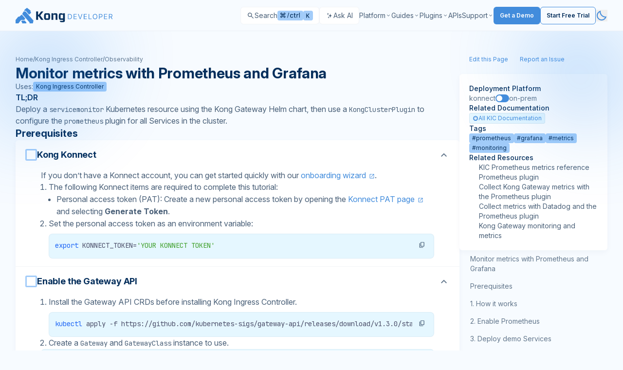

--- FILE ---
content_type: text/html; charset=UTF-8
request_url: https://developer.konghq.com/kubernetes-ingress-controller/observability/prometheus-grafana/
body_size: 79902
content:
<!DOCTYPE html>
<html lang="en-US" class="scroll-smooth scroll-pt-20 h-full">
  <head>
<meta http-equiv="Content-Type" content="text/html; charset=UTF-8">
    <meta name="viewport" content="width=device-width, initial-scale=1">
    <meta charset="utf-8">
    <title>How to: Monitor metrics with Prometheus and Grafana | Kong Docs</title>

    
    

    <meta name="description" content="Monitor Kong Gateway Prometheus metrics using Kong Ingress Controller and Grafana">

    <link rel="icon" type="image/x-icon" href="/assets/images/favicon.ico">

    <meta property="og:site_name" content="Kong Docs">
    <meta property="og:title" content="How to: Monitor metrics with Prometheus and Grafana | Kong Docs">
    <meta property="og:description" content="Monitor Kong Gateway Prometheus metrics using Kong Ingress Controller and Grafana">
    <meta property="og:image" content="https://developer.konghq.com/assets/images/thumbnail.svg">
    <meta property="og:url" content="https://developer.konghq.com/kubernetes-ingress-controller/observability/prometheus-grafana/">

    
      <link rel="canonical" href="https://developer.konghq.com/kubernetes-ingress-controller/observability/prometheus-grafana/">
    

    
      <meta name="robots" content="follow,index">
    

    
<meta name="algolia:title" content="Monitor metrics with Prometheus and Grafana">

<meta name="algolia:description" content="Monitor Kong Gateway Prometheus metrics using Kong Ingress Controller and Grafana">

<meta name="algolia:content_type" content="how_to">

<meta name="algolia:products" content="kic">

<meta name="algolia:works_on" content="on-prem,konnect">

<meta name="algolia:tags" content="prometheus,grafana,metrics,monitoring">

<meta name="algolia:tools" content="kic">

<meta name="algolia:search_aliases" content="Prometheus,Grafana">


    <script>
      // On page load or when changing themes, best to add inline in `head` to avoid FOUC
        if (localStorage.mode === 'dark' || (!('mode' in localStorage) && window.matchMedia('(prefers-color-scheme: dark)').matches)) {
          document.documentElement.classList.add('dark');
          document.documentElement.style.setProperty("color-scheme", "dark");
        } else {
          document.documentElement.classList.remove('dark');
          document.documentElement.style.setProperty("color-scheme", "light");
        }
    </script>

    
    <!-- OneTrust Cookies Consent Notice start for konghq.com -->
    <script src="https://cdn.cookielaw.org/consent/2c4de954-6bec-4e93-8086-64cb113f151a/otSDKStub.js" type="text/javascript" charset="UTF-8" data-domain-script="2c4de954-6bec-4e93-8086-64cb113f151a" async></script>
    <script type="text/javascript">
    function OptanonWrapper() { }
    </script>
    <!-- OneTrust Cookies Consent Notice end for konghq.com -->
    

    

    
    <!-- Disable Segment on /search/ for now -->
    <!-- Segment start for konghq.com -->
     
    <script>
      const userLocale = navigator.language || navigator.userLanguage;
      const isChineseCN = userLocale.toLowerCase() === 'zh-cn';
      if (!isChineseCN) {
        !function(){var i="analytics",analytics=window[i]=window[i]||[];if(!analytics.initialize)if(analytics.invoked)window.console&&console.error&&console.error("Segment snippet included twice.");else{analytics.invoked=!0;analytics.methods=["trackSubmit","trackClick","trackLink","trackForm","pageview","identify","reset","group","track","ready","alias","debug","page","screen","once","off","on","addSourceMiddleware","addIntegrationMiddleware","setAnonymousId","addDestinationMiddleware","register"];analytics.factory=function(e){return function(){if(window[i].initialized)return window[i][e].apply(window[i],arguments);var n=Array.prototype.slice.call(arguments);if(["track","screen","alias","group","page","identify"].indexOf(e)>-1){var c=document.querySelector("link[rel='canonical']");n.push({__t:"bpc",c:c&&c.getAttribute("href")||void 0,p:location.pathname,u:location.href,s:location.search,t:document.title,r:document.referrer})}n.unshift(e);analytics.push(n);return analytics}};for(var n=0;n<analytics.methods.length;n++){var key=analytics.methods[n];analytics[key]=analytics.factory(key)}analytics.load=function(key,n){var t=document.createElement("script");t.type="text/javascript";t.async=!0;t.setAttribute("data-global-segment-analytics-key",i);t.src="https://cdn.segment.com/analytics.js/v1/" + key + "/analytics.min.js";var r=document.getElementsByTagName("script")[0];r.parentNode.insertBefore(t,r);analytics._loadOptions=n};analytics._writeKey="SMHOU8AoTR3Ekuuu4A9MkIOv6fmGfbkq";;analytics.SNIPPET_VERSION="5.2.0";
        analytics.load("SMHOU8AoTR3Ekuuu4A9MkIOv6fmGfbkq");
        analytics.page('how_to', 'Monitor metrics with Prometheus and Grafana');
        }}();
      }
    </script>
    <!-- Segment end for konghq.com -->
    

    
      <!-- Google Tag Manager -->
      <script>(function(w,d,s,l,i){w[l]=w[l]||[];w[l].push({'gtm.start':
      new Date().getTime(),event:'gtm.js'});var f=d.getElementsByTagName(s)[0],
      j=d.createElement(s),dl=l!='dataLayer'?'&l='+l:'';j.async=true;j.src=
      'https://www.googletagmanager.com/gtm.js?id='+i+dl;f.parentNode.insertBefore(j,f);
      })(window,document,'script','dataLayer','GTM-K2MGLVKJ');</script>
      <!-- End Google Tag Manager -->
    

    
    <script async src="https://widget.kapa.ai/kapa-widget.bundle.js" data-website-id="b601f8b2-7917-4ec5-ac89-367e4dca9e80" data-project-name="Kong Developer" data-modal-title="Kong Docs AI" data-project-color="#121418" data-modal-header-bg-color="#121418" data-modal-title-color="#ffffff" data-modal-override-open-selector=".ask-ai-button" data-kapa-branding-hide="true" data-project-logo="https://developer.konghq.com/assets/logos/konglogo-gradient-secondary.svg" data-modal-example-questions="Can I set up Kong as an MCP server?,How do I publish an API to Dev Portal?,Set up rate limiting in API Gateway,Which AI providers are supported?"></script>
    

    

<script type="application/ld+json">
{
  "@context": "https://schema.org",
  "@type": "BreadcrumbList",
  "itemListElement": [{
    "@type": "ListItem",
    "position": 1,
    "name": "Kong Ingress Controller",
    "item": "https://developer.konghq.com/kubernetes-ingress-controller/"
  },{
    "@type": "ListItem",
    "position": 2,
    "name": "Observability",
    "item": "https://developer.konghq.com/index/kubernetes-ingress-controller/#observability"
  },{
    "@type": "ListItem",
    "position": 3,
    "name": "Monitor metrics with Prometheus and Grafana",
    "item": "https://developer.konghq.com/kubernetes-ingress-controller/observability/prometheus-grafana/"
  }
  ]
}
</script>



    
    <script src="/vite/assets/application-ZgoakfmD.js" crossorigin="anonymous" type="module"></script>
<link href="/vite/assets/spec-renderer-CJv5ANHM.js" rel="modulepreload" as="script" crossorigin="anonymous">
<link href="/vite/assets/_commonjsHelpers-Cpj98o6Y.js" rel="modulepreload" as="script" crossorigin="anonymous">
<link href="/vite/assets/_plugin-vue_export-helper-Cqxt5x-H.js" rel="modulepreload" as="script" crossorigin="anonymous">
<link href="/vite/assets/ProductIcon-ByA1YTch.js" rel="modulepreload" as="script" crossorigin="anonymous">
<link href="/vite/assets/application-5Os9OQ3f.css" rel="stylesheet" media="screen" crossorigin="anonymous">
<link href="/vite/assets/spec-renderer-GSgxOMuq.css" rel="stylesheet" media="screen" crossorigin="anonymous">

    

    

    

    

    

    
      <script src="/vite/assets/search-DnpMu0KI.js" crossorigin="anonymous" type="module"></script>
<link href="/vite/assets/_plugin-vue_export-helper-Cqxt5x-H.js" rel="modulepreload" as="script" crossorigin="anonymous">
<link href="/vite/assets/ProductIcon-ByA1YTch.js" rel="modulepreload" as="script" crossorigin="anonymous">
<link href="/vite/assets/_commonjsHelpers-Cpj98o6Y.js" rel="modulepreload" as="script" crossorigin="anonymous">
<link href="/vite/assets/search-4wUURfqA.css" rel="stylesheet" media="screen" crossorigin="anonymous">
    
  </head>

  <body class="bg-primary leading-6 h-full">
    
      <!-- Google Tag Manager (noscript) -->
      <noscript><iframe src="https://www.googletagmanager.com/ns.html?id=GTM-K2MGLVKJ" height="0" width="0" style="display:none;visibility:hidden"></iframe></noscript>
      <!-- End Google Tag Manager (noscript) -->
    

    <div class="min-h-full flex flex-col">
      <svg class="pointer-events-none absolute opacity-30 dark:opacity-40 fill-brand-saturated top-16" width="400" height="400" viewbox="0 0 400 400" fill="none" xmlns="http://www.w3.org/2000/svg">
    <g clip-path="url(#clip0_7381_16502)">
        <g filter="url(#filter0_f_7381_16502)">
            <path d="M0 210C27.5776 210 54.8852 204.568 80.3635 194.015C105.842 183.461 128.992 167.993 148.492 148.492C167.993 128.992 183.461 105.842 194.015 80.3635C204.568 54.8851 210 27.5776 210 0L1.52588e-05 3.05176e-05L0 210Z"></path>
        </g>
    </g>
    <defs>
        <filter id="filter0_f_7381_16502" x="-172" y="-172" width="554" height="554" filterunits="userSpaceOnUse" color-interpolation-filters="sRGB">
            <feflood flood-opacity="0" result="BackgroundImageFix"></feflood>
            <feblend mode="normal" in="SourceGraphic" in2="BackgroundImageFix" result="shape"></feblend>
            <fegaussianblur stddeviation="86" result="effect1_foregroundBlur_7381_16502"></fegaussianblur>
        </filter>
        <clippath id="clip0_7381_16502">
            <rect width="400" height="400" fill="white"></rect>
        </clippath>
    </defs>
</svg>

<svg class="pointer-events-none absolute right-0 opacity-30 dark:opacity-40 fill-brand-saturated top-16" width="400" height="400" viewbox="0 0 400 400" fill="none" xmlns="http://www.w3.org/2000/svg">
    <g clip-path="url(#clip0_7381_16499)">
        <g filter="url(#filter0_f_7381_16499)">
            <path d="M400 210C372.422 210 345.115 204.568 319.636 194.015C294.158 183.461 271.008 167.993 251.508 148.493C232.007 128.992 216.539 105.842 205.985 80.3636C195.432 54.8852 190 27.5776 190 0L400 0.000167847L400 210Z"></path>
        </g>
    </g>
    <defs>
        <filter id="filter0_f_7381_16499" x="18" y="-172" width="554" height="554" filterunits="userSpaceOnUse" color-interpolation-filters="sRGB">
            <feflood flood-opacity="0" result="BackgroundImageFix"></feflood>
            <feblend mode="normal" in="SourceGraphic" in2="BackgroundImageFix" result="shape"></feblend>
            <fegaussianblur stddeviation="86" result="effect1_foregroundBlur_7381_16499"></fegaussianblur>
        </filter>
        <clippath id="clip0_7381_16499">
            <rect width="400" height="400" fill="white"></rect>
        </clippath>
    </defs>
</svg>


<header class="flex bg-header h-[64px] border-b border-primary/5 sticky top-0 bg-primary z-20 text-sm" id="header-nav">
  <div class="flex justify-between w-full 2xl:mx-auto px-5 lg:px-8  2xl:px-[156px] max-w-screen-2xl  ">
    <div class="flex flex-row items-center gap-2.5">
        <a href="/">
            <svg class="inline dark:hidden" fill="none" height="32" viewbox="0 0 200 32" width="200" xmlns="http://www.w3.org/2000/svg"><path clip-rule="evenodd" d="m62.2669 21.7462h4.9522v-7.5684h-4.9522zm.1734 3.0274c-1.3784 0-2.0944-.2234-2.6843-.8371-.8863-.8874-1.2301-2.121-1.2301-5.9446s.3438-5.0572 1.2301-5.9698c.5678-.5916 1.3059-.8151 2.6843-.8151h4.6053c1.3784 0 2.0944.2235 2.6843.8151.8863.9126 1.2301 2.1211 1.2301 5.9698s-.3438 5.0572-1.2301 5.9446c-.5899.6168-1.3059.8371-2.6843.8371z" fill="#052f5c" fill-rule="evenodd"></path><path clip-rule="evenodd" d="m82.1574 15.4834v.1447 9.142h3.7662v-9.5857c0-1.9889-.2208-2.7032-.7886-3.2445-.5173-.5161-1.2585-.749-2.4162-.749l-3.3119.0095-1.8989 1.7088v-1.7088h-1.2712-2.4824v13.5666h3.7662v-10.5959h4.6305v1.306z" fill="#052f5c" fill-rule="evenodd"></path><path clip-rule="evenodd" d="m52.6367 7.46777h4.4854l-6.441 8.13183 6.7123 9.1702h-4.7567l-5.1067-7.2034-1.2113-.0063v7.2097h-4.0375v-17.30203h4.0375v6.70623h1.2113z" fill="#052f5c" fill-rule="evenodd"></path><path clip-rule="evenodd" d="m97.4859 11.2043v1.7088l-1.8989-1.7088-2.8262-.0095c-1.3532 0-2.1481.2329-2.7632.8214-.8138.8339-1.208 2.6592-1.208 6.0013 0 3.342.3217 5.0918 1.1071 5.9037.6151.5885 1.3469.8497 2.801.8497h4.7787l.0063 1.9416-6.6334.0126.0063.7962 1.7128 1.8945h5.1856c1.3784 0 2.167-.2455 2.659-.7616.615-.6388.861-1.0353.861-3.3672v-14.0796h-3.7913zm.0252 10.5266h-4.9522v-7.5559h4.9491v7.5559z" fill="#052f5c" fill-rule="evenodd"></path><g fill="#428cdc"><path clip-rule="evenodd" d="m11.6089 27.3795.8788-1.1232h6.5031l3.3897 4.2885-.6026 1.455h-8.3863l.2009-1.455z" fill-rule="evenodd"></path><path clip-rule="evenodd" d="m13.5923 12.7572 3.1401-5.37195h3.6591l16.4012 18.86475-1.2716 5.7502h-7.0328l.4412-1.6141z" fill-rule="evenodd"></path><path clip-rule="evenodd" d="m17.397 6.36383 1.5035-2.75333 4.5107-3.6105 7.7288 6.00018-1.0023 1.01302 1.3453 1.84421v1.97409l-3.8513 3.117-6.4626-7.58467z" fill-rule="evenodd"></path><path clip-rule="evenodd" d="m5.45639 18.3602h2.04292l5.32709-4.4124 7.0597 8.1229-1.9912 2.9583h-6.5166l-4.49963 5.666-1.03438 1.3037h-5.84429v-6.9446z" fill-rule="evenodd"></path><path d="m191.698 23.3611v-10.6384h3.595c.831 0 1.513.1419 2.047.4259.533.2805.928.6666 1.184 1.1584.256.4917.384 1.051.384 1.6778 0 .6269-.128 1.1827-.384 1.6675s-.649.8658-1.179 1.1428c-.53.2736-1.207.4104-2.031.4104h-2.909v-1.1636h2.867c.568 0 1.025-.0831 1.371-.2494.35-.1662.603-.4017.759-.7064.159-.3082.239-.6753.239-1.1013 0-.4259-.08-.7982-.239-1.1168s-.414-.5645-.764-.7376c-.349-.1766-.812-.2649-1.387-.2649h-2.265v9.4956zm5.008-4.779 2.618 4.779h-1.496l-2.577-4.779z"></path><path d="m181.786 23.3611v-10.6384h6.421v1.1428h-5.133v3.5946h4.8v1.1428h-4.8v3.6154h5.216v1.1428z"></path><path d="m171.33 23.3611v-10.6384h3.594c.835 0 1.517.1506 2.047.4519.533.2978.928.7012 1.184 1.2103.257.5091.385 1.077.385 1.7038s-.128 1.1965-.385 1.709c-.253.5126-.644.9212-1.174 1.226-.53.3012-1.208.4519-2.036.4519h-2.577v-1.1428h2.535c.572 0 1.031-.0987 1.377-.2961s.597-.4641.753-.8c.16-.3393.239-.722.239-1.148 0-.4259-.079-.8069-.239-1.1428-.156-.3359-.408-.5991-.758-.7895-.35-.194-.814-.2909-1.392-.2909h-2.265v9.4956z"></path><path d="m167.994 18.0413c0 1.1221-.202 2.0917-.607 2.909-.406.8173-.961 1.4475-1.668 1.8908-.706.4433-1.513.6649-2.421.6649-.907 0-1.714-.2216-2.42-.6649-.707-.4433-1.263-1.0735-1.668-1.8908s-.607-1.7869-.607-2.909c0-1.122.202-2.0916.607-2.9089s.961-1.4476 1.668-1.8908c.706-.4433 1.513-.6649 2.42-.6649.908 0 1.715.2216 2.421.6649.707.4432 1.262 1.0735 1.668 1.8908.405.8173.607 1.7869.607 2.9089zm-1.246 0c0-.9211-.154-1.6986-.463-2.3323-.304-.6338-.718-1.1134-1.241-1.4389-.52-.3255-1.101-.4883-1.746-.4883-.644 0-1.227.1628-1.75.4883-.52.3255-.933.8051-1.242 1.4389-.304.6337-.457 1.4112-.457 2.3323 0 .9212.153 1.6987.457 2.3324.309.6337.722 1.1134 1.242 1.4389.523.3255 1.106.4883 1.75.4883.645 0 1.226-.1628 1.746-.4883.523-.3255.937-.8052 1.241-1.4389.309-.6337.463-1.4112.463-2.3324z"></path><path d="m150.033 23.3611v-10.6384h1.288v9.4956h4.946v1.1428z"></path><path d="m140.122 23.3611v-10.6384h6.42v1.1428h-5.132v3.5946h4.8v1.1428h-4.8v3.6154h5.215v1.1428z"></path><path d="m129.501 12.7227 3.158 8.9554h.125l3.158-8.9554h1.351l-3.906 10.6384h-1.33l-3.907-10.6384z"></path><path d="m119.153 23.3611v-10.6384h6.42v1.1428h-5.132v3.5946h4.8v1.1428h-4.8v3.6154h5.215v1.1428z"></path><path d="m110.751 23.3611h-3.283v-10.6384h3.428c1.032 0 1.915.2129 2.649.6389.735.4225 1.297 1.0302 1.689 1.8233.391.7896.587 1.735.587 2.8362 0 1.1082-.198 2.0623-.593 2.8622-.394.7965-.969 1.4095-1.724 1.8389-.755.4259-1.673.6389-2.753.6389zm-1.995-1.1428h1.912c.879 0 1.608-.1697 2.187-.5091.578-.3393 1.009-.8224 1.293-1.4492s.426-1.3731.426-2.2389c0-.8588-.14-1.5982-.421-2.2181-.28-.6233-.699-1.1012-1.257-1.4337-.557-.3359-1.252-.5038-2.083-.5038h-2.057z"></path></g></svg>
            <svg class="hidden dark:inline" width="200" height="32" viewbox="0 0 200 32" fill="none" xmlns="http://www.w3.org/2000/svg">
            <path fill-rule="evenodd" clip-rule="evenodd" d="M62.2669 21.7462H67.2191V14.1778H62.2669V21.7462ZM62.4403 24.7736C61.0619 24.7736 60.3459 24.5502 59.756 23.9365C58.8697 23.0491 58.5259 21.8155 58.5259 17.9919C58.5259 14.1683 58.8697 12.9347 59.756 12.0221C60.3238 11.4305 61.0619 11.207 62.4403 11.207H67.0456C68.424 11.207 69.14 11.4305 69.7299 12.0221C70.6162 12.9347 70.96 14.1432 70.96 17.9919C70.96 21.8406 70.6162 23.0491 69.7299 23.9365C69.14 24.5533 68.424 24.7736 67.0456 24.7736H62.4403Z" fill="white"></path>
            <path fill-rule="evenodd" clip-rule="evenodd" d="M82.1574 15.4834C82.1574 15.5306 82.1574 15.5778 82.1574 15.6281V24.7701H85.9236V15.1844C85.9236 13.1955 85.7028 12.4812 85.135 11.9399C84.6177 11.4238 83.8765 11.1909 82.7188 11.1909L79.4069 11.2004L77.508 12.9092V11.2004H76.2368H73.7544V24.767H77.5206V14.1711H82.1511V15.4771L82.1574 15.4834Z" fill="white"></path>
            <path fill-rule="evenodd" clip-rule="evenodd" d="M52.6367 7.46777H57.1221L50.6811 15.5996L57.3934 24.7698H52.6367L47.53 17.5664L46.3187 17.5601V24.7698H42.2812V7.46777H46.3187V14.174H47.53L52.6367 7.46777Z" fill="white"></path>
            <path fill-rule="evenodd" clip-rule="evenodd" d="M97.4859 11.2043V12.9131L95.587 11.2043L92.7608 11.1948C91.4076 11.1948 90.6127 11.4277 89.9976 12.0162C89.1838 12.8501 88.7896 14.6754 88.7896 18.0175C88.7896 21.3595 89.1113 23.1093 89.8967 23.9212C90.5118 24.5097 91.2436 24.7709 92.6977 24.7709H97.4764L97.4827 26.7125L90.8493 26.7251L90.8556 27.5213L92.5684 29.4158H97.754C99.1324 29.4158 99.921 29.1703 100.413 28.6542C101.028 28.0154 101.274 27.6189 101.274 25.287V11.2074H97.4827L97.4859 11.2043ZM97.5111 21.7309H92.5589V14.175H97.508V21.7309H97.5111Z" fill="white"></path>
            <path fill-rule="evenodd" clip-rule="evenodd" d="M11.6089 27.3795L12.4877 26.2563H18.9908L22.3805 30.5448L21.7779 31.9998H13.3916L13.5925 30.5448L11.6089 27.3795Z" fill="#428CDC"></path>
            <path fill-rule="evenodd" clip-rule="evenodd" d="M13.5923 12.7572L16.7324 7.38525H20.3915L36.7927 26.25L35.5211 32.0002H28.4883L28.9295 30.3861L13.5923 12.7572Z" fill="#428CDC"></path>
            <path fill-rule="evenodd" clip-rule="evenodd" d="M17.397 6.36383L18.9005 3.6105L23.4112 0L31.14 6.00018L30.1377 7.0132L31.483 8.85741V10.8315L27.6317 13.9485L21.1691 6.36383H17.397Z" fill="#428CDC"></path>
            <path fill-rule="evenodd" clip-rule="evenodd" d="M5.45639 18.3602H7.49931L12.8264 13.9478L19.8861 22.0707L17.8949 25.029H11.3783L6.87867 30.695L5.84429 31.9987H0V25.0541L5.45639 18.3602Z" fill="#428CDC"></path>
            <path d="M191.698 23.3611V12.7227H195.293C196.124 12.7227 196.806 12.8646 197.34 13.1486C197.873 13.4291 198.268 13.8152 198.524 14.307C198.78 14.7987 198.908 15.358 198.908 15.9848C198.908 16.6117 198.78 17.1675 198.524 17.6523C198.268 18.1371 197.875 18.5181 197.345 18.7951C196.815 19.0687 196.138 19.2055 195.314 19.2055H192.405V18.0419H195.272C195.84 18.0419 196.297 17.9588 196.643 17.7925C196.993 17.6263 197.246 17.3908 197.402 17.0861C197.561 16.7779 197.641 16.4108 197.641 15.9848C197.641 15.5589 197.561 15.1866 197.402 14.868C197.243 14.5494 196.988 14.3035 196.638 14.1304C196.289 13.9538 195.826 13.8655 195.251 13.8655H192.986V23.3611H191.698ZM196.706 18.5821L199.324 23.3611H197.828L195.251 18.5821H196.706Z" fill="#428CDC"></path>
            <path d="M181.786 23.3611V12.7227H188.207V13.8655H183.074V17.4601H187.874V18.6029H183.074V22.2183H188.29V23.3611H181.786Z" fill="#428CDC"></path>
            <path d="M171.33 23.3611V12.7227H174.924C175.759 12.7227 176.441 12.8733 176.971 13.1746C177.504 13.4724 177.899 13.8758 178.155 14.3849C178.412 14.894 178.54 15.4619 178.54 16.0887C178.54 16.7155 178.412 17.2852 178.155 17.7977C177.902 18.3103 177.511 18.7189 176.981 19.0237C176.451 19.3249 175.773 19.4756 174.945 19.4756H172.368V18.3328H174.903C175.475 18.3328 175.934 18.2341 176.28 18.0367C176.626 17.8393 176.877 17.5726 177.033 17.2367C177.193 16.8974 177.272 16.5147 177.272 16.0887C177.272 15.6628 177.193 15.2818 177.033 14.9459C176.877 14.61 176.625 14.3468 176.275 14.1564C175.925 13.9624 175.461 13.8655 174.883 13.8655H172.618V23.3611H171.33Z" fill="#428CDC"></path>
            <path d="M167.994 18.0413C167.994 19.1634 167.792 20.133 167.387 20.9503C166.981 21.7676 166.426 22.3978 165.719 22.8411C165.013 23.2844 164.206 23.506 163.298 23.506C162.391 23.506 161.584 23.2844 160.878 22.8411C160.171 22.3978 159.615 21.7676 159.21 20.9503C158.805 20.133 158.603 19.1634 158.603 18.0413C158.603 16.9193 158.805 15.9497 159.21 15.1324C159.615 14.3151 160.171 13.6848 160.878 13.2416C161.584 12.7983 162.391 12.5767 163.298 12.5767C164.206 12.5767 165.013 12.7983 165.719 13.2416C166.426 13.6848 166.981 14.3151 167.387 15.1324C167.792 15.9497 167.994 16.9193 167.994 18.0413ZM166.748 18.0413C166.748 17.1202 166.594 16.3427 166.285 15.709C165.981 15.0752 165.567 14.5956 165.044 14.2701C164.524 13.9446 163.943 13.7818 163.298 13.7818C162.654 13.7818 162.071 13.9446 161.548 14.2701C161.028 14.5956 160.615 15.0752 160.306 15.709C160.002 16.3427 159.849 17.1202 159.849 18.0413C159.849 18.9625 160.002 19.74 160.306 20.3737C160.615 21.0074 161.028 21.4871 161.548 21.8126C162.071 22.1381 162.654 22.3009 163.298 22.3009C163.943 22.3009 164.524 22.1381 165.044 21.8126C165.567 21.4871 165.981 21.0074 166.285 20.3737C166.594 19.74 166.748 18.9625 166.748 18.0413Z" fill="#428CDC"></path>
            <path d="M150.033 23.3611V12.7227H151.321V22.2183H156.267V23.3611H150.033Z" fill="#428CDC"></path>
            <path d="M140.122 23.3611V12.7227H146.542V13.8655H141.41V17.4601H146.21V18.6029H141.41V22.2183H146.625V23.3611H140.122Z" fill="#428CDC"></path>
            <path d="M129.501 12.7227L132.659 21.6781H132.784L135.942 12.7227H137.293L133.387 23.3611H132.057L128.15 12.7227H129.501Z" fill="#428CDC"></path>
            <path d="M119.153 23.3611V12.7227H125.573V13.8655H120.441V17.4601H125.241V18.6029H120.441V22.2183H125.656V23.3611H119.153Z" fill="#428CDC"></path>
            <path d="M110.751 23.3611H107.468V12.7227H110.896C111.928 12.7227 112.811 12.9356 113.545 13.3616C114.28 13.7841 114.842 14.3918 115.234 15.1849C115.625 15.9745 115.821 16.9199 115.821 18.0211C115.821 19.1293 115.623 20.0834 115.228 20.8833C114.834 21.6798 114.259 22.2928 113.504 22.7222C112.749 23.1481 111.831 23.3611 110.751 23.3611ZM108.756 22.2183H110.668C111.547 22.2183 112.276 22.0486 112.855 21.7092C113.433 21.3699 113.864 20.8868 114.148 20.26C114.432 19.6332 114.574 18.8869 114.574 18.0211C114.574 17.1623 114.434 16.4229 114.153 15.803C113.873 15.1797 113.454 14.7018 112.896 14.3693C112.339 14.0334 111.644 13.8655 110.813 13.8655H108.756V22.2183Z" fill="#428CDC"></path>
            </svg>
          </a>
      </div>

      <div class="flex items-center py-5 gap-5 lg:gap-4 justify-between">
        <div class="flex items-center gap-3 w-fit">
          
          <div id="search-modal"></div>
          
          
            <button class="no-icon ask-ai-button" id="ask-ai-button">
              <svg width="16" height="16" viewbox="0 0 24 24" fill="none" xmlns="http://www.w3.org/2000/svg">
                <path d="M20 12.0884V12.4355C15.7128 12.4355 14.5598 16.2296 14.5598 19.3252H14.2229C14.2229 16.2296 12.8732 12.4355 8.78272 12.4355V12.0884C13.497 12.0884 14.2229 8.29432 14.2229 5.19878H14.5598C14.5598 8.29432 15.2977 12.0884 20 12.0884ZM7.28629 11.0361C7.28629 9.27503 7.94267 7.11656 10.3813 7.11656V6.91952C7.70577 6.91952 7.28629 4.76104 7.28629 3H7.09502C7.09502 4.76104 6.68206 6.91952 4 6.91952V7.11656C6.32779 7.11656 7.09502 9.27503 7.09502 11.0361H7.28629ZM9.21089 14.1529H9.04788C9.04788 15.6531 8.69578 17.4925 6.41038 17.4925V17.6604C8.39367 17.6604 9.04788 19.4998 9.04788 21H9.21089C9.21089 19.4998 9.76948 17.6604 11.8484 17.6604V17.4925C9.56843 17.4925 9.21089 15.6531 9.21089 14.1529Z" fill="rgb(var(--color-text-secondary)"></path>
              </svg>

              <span class="hidden xl:flex">Ask AI</span>
            </button>
          
        </div>

        <div id="top-nav" class="top-nav" role="navigation" aria-label="Main menu">
          <div class="top-nav__controls">
            <button id="top-nav-back" class="inline-flex text-secondary w-5 h-5 rotate-180 hidden"><?xml version="1.0"?>
<svg xmlns="http://www.w3.org/2000/svg" width="24" height="24" viewbox="0 0 24 24" fill="rgb(var(--color-text-terciary))">
<path d="M9.4 18L8 16.6L12.6 12L8 7.4L9.4 6L15.4 12L9.4 18Z" fill="rgb(var(--color-text-terciary))"></path>
</svg>
</button>

            <a href="/">
              <svg class="inline dark:hidden" fill="none" height="32" viewbox="0 0 200 32" width="200" xmlns="http://www.w3.org/2000/svg"><path clip-rule="evenodd" d="m62.2669 21.7462h4.9522v-7.5684h-4.9522zm.1734 3.0274c-1.3784 0-2.0944-.2234-2.6843-.8371-.8863-.8874-1.2301-2.121-1.2301-5.9446s.3438-5.0572 1.2301-5.9698c.5678-.5916 1.3059-.8151 2.6843-.8151h4.6053c1.3784 0 2.0944.2235 2.6843.8151.8863.9126 1.2301 2.1211 1.2301 5.9698s-.3438 5.0572-1.2301 5.9446c-.5899.6168-1.3059.8371-2.6843.8371z" fill="#052f5c" fill-rule="evenodd"></path><path clip-rule="evenodd" d="m82.1574 15.4834v.1447 9.142h3.7662v-9.5857c0-1.9889-.2208-2.7032-.7886-3.2445-.5173-.5161-1.2585-.749-2.4162-.749l-3.3119.0095-1.8989 1.7088v-1.7088h-1.2712-2.4824v13.5666h3.7662v-10.5959h4.6305v1.306z" fill="#052f5c" fill-rule="evenodd"></path><path clip-rule="evenodd" d="m52.6367 7.46777h4.4854l-6.441 8.13183 6.7123 9.1702h-4.7567l-5.1067-7.2034-1.2113-.0063v7.2097h-4.0375v-17.30203h4.0375v6.70623h1.2113z" fill="#052f5c" fill-rule="evenodd"></path><path clip-rule="evenodd" d="m97.4859 11.2043v1.7088l-1.8989-1.7088-2.8262-.0095c-1.3532 0-2.1481.2329-2.7632.8214-.8138.8339-1.208 2.6592-1.208 6.0013 0 3.342.3217 5.0918 1.1071 5.9037.6151.5885 1.3469.8497 2.801.8497h4.7787l.0063 1.9416-6.6334.0126.0063.7962 1.7128 1.8945h5.1856c1.3784 0 2.167-.2455 2.659-.7616.615-.6388.861-1.0353.861-3.3672v-14.0796h-3.7913zm.0252 10.5266h-4.9522v-7.5559h4.9491v7.5559z" fill="#052f5c" fill-rule="evenodd"></path><g fill="#428cdc"><path clip-rule="evenodd" d="m11.6089 27.3795.8788-1.1232h6.5031l3.3897 4.2885-.6026 1.455h-8.3863l.2009-1.455z" fill-rule="evenodd"></path><path clip-rule="evenodd" d="m13.5923 12.7572 3.1401-5.37195h3.6591l16.4012 18.86475-1.2716 5.7502h-7.0328l.4412-1.6141z" fill-rule="evenodd"></path><path clip-rule="evenodd" d="m17.397 6.36383 1.5035-2.75333 4.5107-3.6105 7.7288 6.00018-1.0023 1.01302 1.3453 1.84421v1.97409l-3.8513 3.117-6.4626-7.58467z" fill-rule="evenodd"></path><path clip-rule="evenodd" d="m5.45639 18.3602h2.04292l5.32709-4.4124 7.0597 8.1229-1.9912 2.9583h-6.5166l-4.49963 5.666-1.03438 1.3037h-5.84429v-6.9446z" fill-rule="evenodd"></path><path d="m191.698 23.3611v-10.6384h3.595c.831 0 1.513.1419 2.047.4259.533.2805.928.6666 1.184 1.1584.256.4917.384 1.051.384 1.6778 0 .6269-.128 1.1827-.384 1.6675s-.649.8658-1.179 1.1428c-.53.2736-1.207.4104-2.031.4104h-2.909v-1.1636h2.867c.568 0 1.025-.0831 1.371-.2494.35-.1662.603-.4017.759-.7064.159-.3082.239-.6753.239-1.1013 0-.4259-.08-.7982-.239-1.1168s-.414-.5645-.764-.7376c-.349-.1766-.812-.2649-1.387-.2649h-2.265v9.4956zm5.008-4.779 2.618 4.779h-1.496l-2.577-4.779z"></path><path d="m181.786 23.3611v-10.6384h6.421v1.1428h-5.133v3.5946h4.8v1.1428h-4.8v3.6154h5.216v1.1428z"></path><path d="m171.33 23.3611v-10.6384h3.594c.835 0 1.517.1506 2.047.4519.533.2978.928.7012 1.184 1.2103.257.5091.385 1.077.385 1.7038s-.128 1.1965-.385 1.709c-.253.5126-.644.9212-1.174 1.226-.53.3012-1.208.4519-2.036.4519h-2.577v-1.1428h2.535c.572 0 1.031-.0987 1.377-.2961s.597-.4641.753-.8c.16-.3393.239-.722.239-1.148 0-.4259-.079-.8069-.239-1.1428-.156-.3359-.408-.5991-.758-.7895-.35-.194-.814-.2909-1.392-.2909h-2.265v9.4956z"></path><path d="m167.994 18.0413c0 1.1221-.202 2.0917-.607 2.909-.406.8173-.961 1.4475-1.668 1.8908-.706.4433-1.513.6649-2.421.6649-.907 0-1.714-.2216-2.42-.6649-.707-.4433-1.263-1.0735-1.668-1.8908s-.607-1.7869-.607-2.909c0-1.122.202-2.0916.607-2.9089s.961-1.4476 1.668-1.8908c.706-.4433 1.513-.6649 2.42-.6649.908 0 1.715.2216 2.421.6649.707.4432 1.262 1.0735 1.668 1.8908.405.8173.607 1.7869.607 2.9089zm-1.246 0c0-.9211-.154-1.6986-.463-2.3323-.304-.6338-.718-1.1134-1.241-1.4389-.52-.3255-1.101-.4883-1.746-.4883-.644 0-1.227.1628-1.75.4883-.52.3255-.933.8051-1.242 1.4389-.304.6337-.457 1.4112-.457 2.3323 0 .9212.153 1.6987.457 2.3324.309.6337.722 1.1134 1.242 1.4389.523.3255 1.106.4883 1.75.4883.645 0 1.226-.1628 1.746-.4883.523-.3255.937-.8052 1.241-1.4389.309-.6337.463-1.4112.463-2.3324z"></path><path d="m150.033 23.3611v-10.6384h1.288v9.4956h4.946v1.1428z"></path><path d="m140.122 23.3611v-10.6384h6.42v1.1428h-5.132v3.5946h4.8v1.1428h-4.8v3.6154h5.215v1.1428z"></path><path d="m129.501 12.7227 3.158 8.9554h.125l3.158-8.9554h1.351l-3.906 10.6384h-1.33l-3.907-10.6384z"></path><path d="m119.153 23.3611v-10.6384h6.42v1.1428h-5.132v3.5946h4.8v1.1428h-4.8v3.6154h5.215v1.1428z"></path><path d="m110.751 23.3611h-3.283v-10.6384h3.428c1.032 0 1.915.2129 2.649.6389.735.4225 1.297 1.0302 1.689 1.8233.391.7896.587 1.735.587 2.8362 0 1.1082-.198 2.0623-.593 2.8622-.394.7965-.969 1.4095-1.724 1.8389-.755.4259-1.673.6389-2.753.6389zm-1.995-1.1428h1.912c.879 0 1.608-.1697 2.187-.5091.578-.3393 1.009-.8224 1.293-1.4492s.426-1.3731.426-2.2389c0-.8588-.14-1.5982-.421-2.2181-.28-.6233-.699-1.1012-1.257-1.4337-.557-.3359-1.252-.5038-2.083-.5038h-2.057z"></path></g></svg>
              <svg class="hidden dark:inline" width="200" height="32" viewbox="0 0 200 32" fill="none" xmlns="http://www.w3.org/2000/svg">
                <path fill-rule="evenodd" clip-rule="evenodd" d="M62.2669 21.7462H67.2191V14.1778H62.2669V21.7462ZM62.4403 24.7736C61.0619 24.7736 60.3459 24.5502 59.756 23.9365C58.8697 23.0491 58.5259 21.8155 58.5259 17.9919C58.5259 14.1683 58.8697 12.9347 59.756 12.0221C60.3238 11.4305 61.0619 11.207 62.4403 11.207H67.0456C68.424 11.207 69.14 11.4305 69.7299 12.0221C70.6162 12.9347 70.96 14.1432 70.96 17.9919C70.96 21.8406 70.6162 23.0491 69.7299 23.9365C69.14 24.5533 68.424 24.7736 67.0456 24.7736H62.4403Z" fill="white"></path>
                <path fill-rule="evenodd" clip-rule="evenodd" d="M82.1574 15.4834C82.1574 15.5306 82.1574 15.5778 82.1574 15.6281V24.7701H85.9236V15.1844C85.9236 13.1955 85.7028 12.4812 85.135 11.9399C84.6177 11.4238 83.8765 11.1909 82.7188 11.1909L79.4069 11.2004L77.508 12.9092V11.2004H76.2368H73.7544V24.767H77.5206V14.1711H82.1511V15.4771L82.1574 15.4834Z" fill="white"></path>
                <path fill-rule="evenodd" clip-rule="evenodd" d="M52.6367 7.46777H57.1221L50.6811 15.5996L57.3934 24.7698H52.6367L47.53 17.5664L46.3187 17.5601V24.7698H42.2812V7.46777H46.3187V14.174H47.53L52.6367 7.46777Z" fill="white"></path>
                <path fill-rule="evenodd" clip-rule="evenodd" d="M97.4859 11.2043V12.9131L95.587 11.2043L92.7608 11.1948C91.4076 11.1948 90.6127 11.4277 89.9976 12.0162C89.1838 12.8501 88.7896 14.6754 88.7896 18.0175C88.7896 21.3595 89.1113 23.1093 89.8967 23.9212C90.5118 24.5097 91.2436 24.7709 92.6977 24.7709H97.4764L97.4827 26.7125L90.8493 26.7251L90.8556 27.5213L92.5684 29.4158H97.754C99.1324 29.4158 99.921 29.1703 100.413 28.6542C101.028 28.0154 101.274 27.6189 101.274 25.287V11.2074H97.4827L97.4859 11.2043ZM97.5111 21.7309H92.5589V14.175H97.508V21.7309H97.5111Z" fill="white"></path>
                <path fill-rule="evenodd" clip-rule="evenodd" d="M11.6089 27.3795L12.4877 26.2563H18.9908L22.3805 30.5448L21.7779 31.9998H13.3916L13.5925 30.5448L11.6089 27.3795Z" fill="#428CDC"></path>
                <path fill-rule="evenodd" clip-rule="evenodd" d="M13.5923 12.7572L16.7324 7.38525H20.3915L36.7927 26.25L35.5211 32.0002H28.4883L28.9295 30.3861L13.5923 12.7572Z" fill="#428CDC"></path>
                <path fill-rule="evenodd" clip-rule="evenodd" d="M17.397 6.36383L18.9005 3.6105L23.4112 0L31.14 6.00018L30.1377 7.0132L31.483 8.85741V10.8315L27.6317 13.9485L21.1691 6.36383H17.397Z" fill="#428CDC"></path>
                <path fill-rule="evenodd" clip-rule="evenodd" d="M5.45639 18.3602H7.49931L12.8264 13.9478L19.8861 22.0707L17.8949 25.029H11.3783L6.87867 30.695L5.84429 31.9987H0V25.0541L5.45639 18.3602Z" fill="#428CDC"></path>
                <path d="M191.698 23.3611V12.7227H195.293C196.124 12.7227 196.806 12.8646 197.34 13.1486C197.873 13.4291 198.268 13.8152 198.524 14.307C198.78 14.7987 198.908 15.358 198.908 15.9848C198.908 16.6117 198.78 17.1675 198.524 17.6523C198.268 18.1371 197.875 18.5181 197.345 18.7951C196.815 19.0687 196.138 19.2055 195.314 19.2055H192.405V18.0419H195.272C195.84 18.0419 196.297 17.9588 196.643 17.7925C196.993 17.6263 197.246 17.3908 197.402 17.0861C197.561 16.7779 197.641 16.4108 197.641 15.9848C197.641 15.5589 197.561 15.1866 197.402 14.868C197.243 14.5494 196.988 14.3035 196.638 14.1304C196.289 13.9538 195.826 13.8655 195.251 13.8655H192.986V23.3611H191.698ZM196.706 18.5821L199.324 23.3611H197.828L195.251 18.5821H196.706Z" fill="#428CDC"></path>
                <path d="M181.786 23.3611V12.7227H188.207V13.8655H183.074V17.4601H187.874V18.6029H183.074V22.2183H188.29V23.3611H181.786Z" fill="#428CDC"></path>
                <path d="M171.33 23.3611V12.7227H174.924C175.759 12.7227 176.441 12.8733 176.971 13.1746C177.504 13.4724 177.899 13.8758 178.155 14.3849C178.412 14.894 178.54 15.4619 178.54 16.0887C178.54 16.7155 178.412 17.2852 178.155 17.7977C177.902 18.3103 177.511 18.7189 176.981 19.0237C176.451 19.3249 175.773 19.4756 174.945 19.4756H172.368V18.3328H174.903C175.475 18.3328 175.934 18.2341 176.28 18.0367C176.626 17.8393 176.877 17.5726 177.033 17.2367C177.193 16.8974 177.272 16.5147 177.272 16.0887C177.272 15.6628 177.193 15.2818 177.033 14.9459C176.877 14.61 176.625 14.3468 176.275 14.1564C175.925 13.9624 175.461 13.8655 174.883 13.8655H172.618V23.3611H171.33Z" fill="#428CDC"></path>
                <path d="M167.994 18.0413C167.994 19.1634 167.792 20.133 167.387 20.9503C166.981 21.7676 166.426 22.3978 165.719 22.8411C165.013 23.2844 164.206 23.506 163.298 23.506C162.391 23.506 161.584 23.2844 160.878 22.8411C160.171 22.3978 159.615 21.7676 159.21 20.9503C158.805 20.133 158.603 19.1634 158.603 18.0413C158.603 16.9193 158.805 15.9497 159.21 15.1324C159.615 14.3151 160.171 13.6848 160.878 13.2416C161.584 12.7983 162.391 12.5767 163.298 12.5767C164.206 12.5767 165.013 12.7983 165.719 13.2416C166.426 13.6848 166.981 14.3151 167.387 15.1324C167.792 15.9497 167.994 16.9193 167.994 18.0413ZM166.748 18.0413C166.748 17.1202 166.594 16.3427 166.285 15.709C165.981 15.0752 165.567 14.5956 165.044 14.2701C164.524 13.9446 163.943 13.7818 163.298 13.7818C162.654 13.7818 162.071 13.9446 161.548 14.2701C161.028 14.5956 160.615 15.0752 160.306 15.709C160.002 16.3427 159.849 17.1202 159.849 18.0413C159.849 18.9625 160.002 19.74 160.306 20.3737C160.615 21.0074 161.028 21.4871 161.548 21.8126C162.071 22.1381 162.654 22.3009 163.298 22.3009C163.943 22.3009 164.524 22.1381 165.044 21.8126C165.567 21.4871 165.981 21.0074 166.285 20.3737C166.594 19.74 166.748 18.9625 166.748 18.0413Z" fill="#428CDC"></path>
                <path d="M150.033 23.3611V12.7227H151.321V22.2183H156.267V23.3611H150.033Z" fill="#428CDC"></path>
                <path d="M140.122 23.3611V12.7227H146.542V13.8655H141.41V17.4601H146.21V18.6029H141.41V22.2183H146.625V23.3611H140.122Z" fill="#428CDC"></path>
                <path d="M129.501 12.7227L132.659 21.6781H132.784L135.942 12.7227H137.293L133.387 23.3611H132.057L128.15 12.7227H129.501Z" fill="#428CDC"></path>
                <path d="M119.153 23.3611V12.7227H125.573V13.8655H120.441V17.4601H125.241V18.6029H120.441V22.2183H125.656V23.3611H119.153Z" fill="#428CDC"></path>
                <path d="M110.751 23.3611H107.468V12.7227H110.896C111.928 12.7227 112.811 12.9356 113.545 13.3616C114.28 13.7841 114.842 14.3918 115.234 15.1849C115.625 15.9745 115.821 16.9199 115.821 18.0211C115.821 19.1293 115.623 20.0834 115.228 20.8833C114.834 21.6798 114.259 22.2928 113.504 22.7222C112.749 23.1481 111.831 23.3611 110.751 23.3611ZM108.756 22.2183H110.668C111.547 22.2183 112.276 22.0486 112.855 21.7092C113.433 21.3699 113.864 20.8868 114.148 20.26C114.432 19.6332 114.574 18.8869 114.574 18.0211C114.574 17.1623 114.434 16.4229 114.153 15.803C113.873 15.1797 113.454 14.7018 112.896 14.3693C112.339 14.0334 111.644 13.8655 110.813 13.8655H108.756V22.2183Z" fill="#428CDC"></path>
              </svg>
            </a>

            <button id="top-nav-close" class="inline-flex text-secondary w-5 h-5"><?xml version="1.0"?>
<svg xmlns="http://www.w3.org/2000/svg" viewbox="0 0 24 24" fill="currentColor">
<path d="M6.4 19L5 17.6L10.6 12L5 6.4L6.4 5L12 10.6L17.6 5L19 6.4L13.4 12L19 17.6L17.6 19L12 13.4L6.4 19Z" fill="currentColor"></path>
</svg>
</button>
          </div>

          <ul class="navbar-items w-full lg:w-fit" role="menubar">
            <li class="navbar-item group" aria-haspopup="true" role="menuitem" aria-expanded="false">
              <span class="navbar-item__trigger" tabindex="0">
                <span class="navbar-item__trigger_text">Platform</span>
                <span class="navbar-item__trigger_icon">
                  <?xml version="1.0"?>
<svg xmlns="http://www.w3.org/2000/svg" width="24" height="24" viewbox="0 0 24 24" fill="rgb(var(--color-text-terciary))">
<path d="M12 15.4L6 9.4L7.4 8L12 12.6L16.6 8L18 9.4L12 15.4Z" fill="rgb(var(--color-text-terciary"></path>
</svg>

                  <?xml version="1.0"?>
<svg xmlns="http://www.w3.org/2000/svg" width="24" height="24" viewbox="0 0 24 24" fill="rgb(var(--color-text-terciary))">
<path d="M9.4 18L8 16.6L12.6 12L8 7.4L9.4 6L15.4 12L9.4 18Z" fill="rgb(var(--color-text-terciary))"></path>
</svg>

                </span>
              </span>
              

<svg width="16" height="8" viewbox="0 0 16 8" class="navbar-item__menu-caret">
    <polygon points="8,0 0,8 16,8" fill="rgb(var(--color-bg-secondary))" stroke="rgb(var(--color-border-primary), 0.05)" stroke-width="1"></polygon>
</svg>
              <div class="navbar-item__menu grid-rows-1 [grid-template-columns:max-content_minmax(0,317px)] lg:bg-primary !p-0" role="menu">
                <div class="flex lg:py-6 lg:px-6">
                  <div class="flex flex-col gap-6 w-full">
                    
                      <div class="flex flex-col gap-5 text-sm">
                        <span class="font-semibold">Explore the platform</span>
                        <div class="grid lg:grid-cols-2 gap-4">
                          
                          
<a href="/konnect/" class="flex gap-2 items-center w-full py-2 lg:py-0">
    <span class="navbar-item__icon product-icon product-icon--background  " style="background-color: rgb(var(--color-konnect-background));">
      <?xml version="1.0"?>
<svg xmlns="http://www.w3.org/2000/svg" width="12" height="12" viewbox="0 0 24 24" fill="none">
<path fill-rule="evenodd" clip-rule="evenodd" d="M8.56654 17.8134H12.2371L14.1429 20.2096L13.8152 21.026H9.0731L9.18942 20.2096L8.07153 18.4462L8.56654 17.8134ZM11.193 7.28639L13.1602 7.28343L22 17.822L21.3132 21.026H17.5245L17.7604 20.1233L9.50009 10.2732L11.193 7.28639ZM14.6686 3L18.778 6.22975L18.2519 6.77265L18.9644 7.76492V8.82592L16.9157 10.496L13.4703 6.42551H11.4644L12.272 4.94512L14.6686 3ZM6.04318 13.3443L8.90974 10.853L12.7144 15.4313L11.6342 17.1086H8.12603L5.69899 20.2934L5.14469 21.026H2V17.1183L4.93106 13.3443H6.04318Z" fill="rgb(var(--color-konnect-brand))"></path>
</svg>

    </span>
    <span class="text-base lg:text-sm text-primary">Konnect </span>
</a>
                          
                        </div>
                      </div>
                      <div class="flex border-t border-primary/5 w-full lg:hidden"></div>
                    
                      <div class="flex flex-col gap-5 text-sm">
                        <span class="font-semibold">Build APIs</span>
                        <div class="grid lg:grid-cols-2 gap-4">
                          
                          
<a href="/insomnia/" class="flex gap-2 items-center w-full py-2 lg:py-0">
    <span class="navbar-item__icon product-icon product-icon--background  " style="background-color: rgb(var(--color-insomnia-background));">
      <?xml version="1.0"?>
<svg xmlns="http://www.w3.org/2000/svg" width="12" height="12" viewbox="0 0 12 12" fill="none">
<path d="M6 0C2.68629 0 0 2.68629 0 6C0 9.31373 2.68629 12 6 12C9.31373 12 12 9.31373 12 6C12 2.68629 9.31373 0 6 0ZM6 0.61017C8.97671 0.61017 11.3898 3.02328 11.3898 6C11.3898 8.97671 8.97671 11.3898 6 11.3898C3.02328 11.3898 0.61017 8.97671 0.61017 6C0.61017 3.02328 3.02328 0.61017 6 0.61017Z" fill="rgb(var(--color-insomnia-brand))"></path>
<path fill-rule="evenodd" clip-rule="evenodd" d="M6.06707 1.729C8.426 1.729 10.3383 3.64127 10.3383 6.00021C10.3383 8.35911 8.426 10.2714 6.06707 10.2714C3.70817 10.2714 1.7959 8.35911 1.7959 6.00021C1.7959 5.42368 1.91011 4.87386 2.11715 4.37211C2.41946 4.78378 2.90698 5.05104 3.45691 5.05104C4.37428 5.05104 5.11794 4.30738 5.11794 3.39002C5.11794 2.84008 4.85068 2.35257 4.43897 2.05027C4.94075 1.84322 5.49058 1.729 6.06707 1.729Z" fill="rgb(var(--color-insomnia-brand))"></path>
</svg>

    </span>
    <span class="text-base lg:text-sm text-primary">Kong Insomnia </span>
</a>
                          
                          
<a href="/insomnia/design/" class="flex gap-2 items-center w-full py-2 lg:py-0">
    <span class="navbar-item__icon   bg-semantic-purple-secondary text-semantic-purple-primary ">
      <?xml version="1.0"?>
<svg xmlns="http://www.w3.org/2000/svg" width="12" height="12" viewbox="0 0 24 24" fill="none">
<path d="M8.8 10.95L10.95 8.775L9.55 7.35L8.45 8.45L7.05 7.05L8.125 5.95L7 4.825L4.825 7L8.8 10.95ZM17 19.175L19.175 17L18.05 15.875L16.95 16.95L15.55 15.55L16.625 14.45L15.2 13.05L13.05 15.2L17 19.175ZM7.25 21H3V16.75L7.375 12.375L2 7L7 2L12.4 7.4L16.175 3.6C16.375 3.4 16.6 3.25 16.85 3.15C17.1 3.05 17.3583 3 17.625 3C17.8917 3 18.15 3.05 18.4 3.15C18.65 3.25 18.875 3.4 19.075 3.6L20.4 4.95C20.6 5.15 20.75 5.375 20.85 5.625C20.95 5.875 21 6.13333 21 6.4C21 6.66667 20.95 6.92083 20.85 7.1625C20.75 7.40417 20.6 7.625 20.4 7.825L16.625 11.625L22 17L17 22L11.625 16.625L7.25 21ZM5 19H6.4L16.2 9.225L14.775 7.8L5 17.6V19Z" fill="currentColor"></path>
</svg>

    </span>
    <span class="text-base lg:text-sm text-primary">API Design </span>
</a>
                          
                          
<a href="/insomnia/test/" class="flex gap-2 items-center w-full py-2 lg:py-0">
    <span class="navbar-item__icon   bg-semantic-purple-secondary text-semantic-purple-primary ">
      <?xml version="1.0"?>
<svg xmlns="http://www.w3.org/2000/svg" width="12" height="12" viewbox="0 0 24 24" fill="none">
<path d="M5 21C4.45 21 3.97917 20.8042 3.5875 20.4125C3.19583 20.0208 3 19.55 3 19V6.5C3 6.26667 3.0375 6.04583 3.1125 5.8375C3.1875 5.62917 3.3 5.43333 3.45 5.25L4.85 3.55C5 3.36667 5.17083 3.22917 5.3625 3.1375C5.55417 3.04583 5.76667 3 6 3H18C18.2333 3 18.4458 3.04583 18.6375 3.1375C18.8292 3.22917 19 3.36667 19.15 3.55L20.55 5.25C20.7 5.43333 20.8125 5.62917 20.8875 5.8375C20.9625 6.04583 21 6.26667 21 6.5V19C21 19.55 20.8042 20.0208 20.4125 20.4125C20.0208 20.8042 19.55 21 19 21H5ZM5.4 6H18.6L17.75 5H6.25L5.4 6ZM5 19H19V8H5V19ZM14.55 17.05L18.1 13.5L14.55 9.95L13.1 11.4L15.2 13.5L13.1 15.6L14.55 17.05ZM9.5 17.05L10.95 15.6L8.85 13.5L10.95 11.4L9.5 9.95L5.95 13.5L9.5 17.05Z" fill="currentColor"></path>
</svg>

    </span>
    <span class="text-base lg:text-sm text-primary">API Testing and Debugging </span>
</a>
                          
                        </div>
                      </div>
                      <div class="flex border-t border-primary/5 w-full lg:hidden"></div>
                    
                      <div class="flex flex-col gap-5 text-sm">
                        <span class="font-semibold">Run APIs</span>
                        <div class="grid lg:grid-cols-2 gap-4">
                          
                          
<a href="/gateway/" class="flex gap-2 items-center w-full py-2 lg:py-0">
    <span class="navbar-item__icon product-icon product-icon--background  " style="background-color: rgb(var(--color-gateway-background));">
      <?xml version="1.0"?>
<svg xmlns="http://www.w3.org/2000/svg" width="12" height="12" viewbox="0 0 24 24" fill="none">
<path fill-rule="evenodd" clip-rule="evenodd" d="M8.56654 17.8134H12.2371L14.1429 20.2096L13.8152 21.026H9.0731L9.18942 20.2096L8.07153 18.4462L8.56654 17.8134ZM11.193 7.28639L13.1602 7.28343L22 17.822L21.3132 21.026H17.5245L17.7604 20.1233L9.50009 10.2732L11.193 7.28639ZM14.6686 3L18.778 6.22975L18.2519 6.77265L18.9644 7.76492V8.82592L16.9157 10.496L13.4703 6.42551H11.4644L12.272 4.94512L14.6686 3ZM6.04318 13.3443L8.90974 10.853L12.7144 15.4313L11.6342 17.1086H8.12603L5.69899 20.2934L5.14469 21.026H2V17.1183L4.93106 13.3443H6.04318Z" fill="rgb(var(--color-gateway-brand))"></path>
</svg>

    </span>
    <span class="text-base lg:text-sm text-primary">API Gateway </span>
</a>
                          
                          
<a href="/ai-gateway/" class="flex gap-2 items-center w-full py-2 lg:py-0">
    <span class="navbar-item__icon product-icon product-icon--background  " style="background-color: rgb(var(--color-ai-gateway-background));">
      <?xml version="1.0"?>
<svg xmlns="http://www.w3.org/2000/svg" width="12" height="12" viewbox="0 0 20 17" fill="none">
<path d="M3.33301 11.4998C2.63856 11.4998 2.04829 11.2568 1.56217 10.7707C1.07606 10.2846 0.833008 9.69428 0.833008 8.99984C0.833008 8.30539 1.07606 7.71512 1.56217 7.229C2.04829 6.74289 2.63856 6.49984 3.33301 6.49984V4.83317C3.33301 4.37484 3.4962 3.98248 3.82259 3.65609C4.14898 3.3297 4.54134 3.1665 4.99967 3.1665H7.49967C7.49967 2.47206 7.74273 1.88178 8.22884 1.39567C8.71495 0.909559 9.30523 0.666504 9.99967 0.666504C10.6941 0.666504 11.2844 0.909559 11.7705 1.39567C12.2566 1.88178 12.4997 2.47206 12.4997 3.1665H14.9997C15.458 3.1665 15.8504 3.3297 16.1768 3.65609C16.5031 3.98248 16.6663 4.37484 16.6663 4.83317V6.49984C17.3608 6.49984 17.9511 6.74289 18.4372 7.229C18.9233 7.71512 19.1663 8.30539 19.1663 8.99984C19.1663 9.69428 18.9233 10.2846 18.4372 10.7707C17.9511 11.2568 17.3608 11.4998 16.6663 11.4998V14.8332C16.6663 15.2915 16.5031 15.6839 16.1768 16.0103C15.8504 16.3366 15.458 16.4998 14.9997 16.4998H4.99967C4.54134 16.4998 4.14898 16.3366 3.82259 16.0103C3.4962 15.6839 3.33301 15.2915 3.33301 14.8332V11.4998ZM7.49967 9.83317C7.8469 9.83317 8.14204 9.71164 8.38509 9.46859C8.62815 9.22553 8.74967 8.93039 8.74967 8.58317C8.74967 8.23595 8.62815 7.94081 8.38509 7.69775C8.14204 7.4547 7.8469 7.33317 7.49967 7.33317C7.15245 7.33317 6.85731 7.4547 6.61426 7.69775C6.3712 7.94081 6.24967 8.23595 6.24967 8.58317C6.24967 8.93039 6.3712 9.22553 6.61426 9.46859C6.85731 9.71164 7.15245 9.83317 7.49967 9.83317ZM12.4997 9.83317C12.8469 9.83317 13.142 9.71164 13.3851 9.46859C13.6281 9.22553 13.7497 8.93039 13.7497 8.58317C13.7497 8.23595 13.6281 7.94081 13.3851 7.69775C13.142 7.4547 12.8469 7.33317 12.4997 7.33317C12.1525 7.33317 11.8573 7.4547 11.6143 7.69775C11.3712 7.94081 11.2497 8.23595 11.2497 8.58317C11.2497 8.93039 11.3712 9.22553 11.6143 9.46859C11.8573 9.71164 12.1525 9.83317 12.4997 9.83317ZM6.66634 13.1665H13.333V11.4998H6.66634V13.1665ZM4.99967 14.8332H14.9997V4.83317H4.99967V14.8332Z" fill="rgb(var(--color-ai-gateway-brand))"></path>
</svg>

    </span>
    <span class="text-base lg:text-sm text-primary">AI Gateway </span>
</a>
                          
                          
<a href="/event-gateway/" class="flex gap-2 items-center w-full py-2 lg:py-0">
    <span class="navbar-item__icon product-icon product-icon--background  " style="background-color: rgb(var(--color-event-gateway-background));">
      <?xml version="1.0"?>
<svg xmlns="http://www.w3.org/2000/svg" width="12" height="12" viewbox="0 0 24 24" fill="none">
<path d="M9.80957 2.72393C9.55994 2.47333 9.21361 2.31895 8.82754 2.31895C8.44243 2.31895 8.09877 2.47333 7.8523 2.72393H7.84599C7.59709 2.97283 7.44271 3.32012 7.44271 3.70377C7.44271 4.08961 7.59709 4.43472 7.84599 4.6812L7.8523 4.68799C8.09877 4.9364 8.44243 5.0886 8.82754 5.0886C9.21361 5.0886 9.55994 4.9364 9.80957 4.68799L9.81248 4.6812C10.0623 4.43472 10.2148 4.08961 10.2148 3.70377C10.2148 3.32012 10.0623 2.97283 9.81248 2.72393H9.80957ZM8.82754 21.6811C9.21361 21.6811 9.55994 21.5238 9.80957 21.2778L9.81248 21.2705C10.0623 21.025 10.2148 20.6777 10.2148 20.296C10.2148 19.9102 10.0623 19.5646 9.81248 19.3145H9.80957C9.55994 19.0614 9.21361 18.9085 8.82754 18.9085C8.44243 18.9085 8.09877 19.0614 7.8523 19.3145H7.84599C7.59709 19.5646 7.44271 19.9102 7.44271 20.296C7.44271 20.6777 7.59709 21.025 7.84599 21.2705L7.8523 21.2778C8.09877 21.5238 8.44243 21.6811 8.82754 21.6811ZM16.3728 17.4851C16.7158 17.395 17.0262 17.1749 17.216 16.8419L17.2414 16.7932C17.4101 16.4779 17.4409 16.1134 17.3507 15.7899C17.2599 15.4445 17.0374 15.1382 16.7051 14.9474L16.6855 14.9343C16.3617 14.7565 15.9933 14.7177 15.6545 14.81C15.3101 14.896 15.0006 15.1253 14.8121 15.4554C14.6211 15.7836 14.5813 16.1607 14.6727 16.5077C14.767 16.8492 14.9878 17.1577 15.3181 17.3506H15.32C15.6511 17.5409 16.0253 17.5751 16.3728 17.4851ZM10.248 10.5809C9.88446 10.2183 9.38278 9.99099 8.82754 9.99099C8.27303 9.99099 7.7728 10.2183 7.40999 10.5809C7.0484 10.943 6.82543 11.4425 6.82543 11.9977C6.82543 12.5529 7.0484 13.0546 7.40999 13.4208C7.7728 13.7812 8.27303 14.0064 8.82754 14.0064C9.38278 14.0064 9.88446 13.7812 10.248 13.4208C10.6106 13.0546 10.8335 12.5529 10.8335 11.9977C10.8335 11.4425 10.6106 10.943 10.248 10.5809ZM9.44918 8.22058C10.2553 8.35339 10.9789 8.73946 11.5322 9.29664H11.5364C11.6243 9.38437 11.7099 9.48107 11.7896 9.57753L13.1723 8.77775C12.9864 8.21597 12.9777 7.62874 13.1272 7.07786C13.3242 6.34037 13.8024 5.68019 14.5193 5.26649L14.5426 5.25171C15.2517 4.85061 16.0575 4.76699 16.7848 4.96403C17.5216 5.16155 18.1861 5.6419 18.5998 6.35758V6.35976C19.0116 7.07156 19.095 7.88831 18.8987 8.62362C18.7026 9.36086 18.2227 10.0256 17.5066 10.4369L17.3178 10.5484H17.2986C16.6363 10.8637 15.908 10.9132 15.2391 10.737C14.6899 10.5916 14.1863 10.2847 13.7917 9.8497L12.411 10.6473C12.5698 11.0671 12.6575 11.5195 12.6575 11.9977C12.6575 12.4735 12.5698 12.9325 12.411 13.3544L13.7917 14.1498C14.1863 13.708 14.6899 13.4082 15.2391 13.2623C15.9761 13.0609 16.7928 13.1465 17.5066 13.5626L17.5524 13.5839V13.5861C18.2419 14.0042 18.7048 14.6493 18.8987 15.3781C19.095 16.109 19.0116 16.9263 18.5998 17.6395L18.5749 17.6892L18.572 17.6851C18.1585 18.3727 17.5066 18.8385 16.787 19.0355C16.049 19.2301 15.2321 19.147 14.5193 18.7369V18.7313C13.8024 18.3169 13.3242 17.6553 13.1272 16.9192C12.9777 16.3708 12.9864 15.7836 13.1723 15.222L11.7896 14.4242C11.7099 14.5206 11.6243 14.613 11.5364 14.7007L11.5322 14.7051C10.9789 15.2603 10.2553 15.6461 9.44918 15.7746V17.3722C10.0236 17.4922 10.5378 17.7794 10.9406 18.1824L10.9428 18.1865C11.4828 18.7241 11.8173 19.473 11.8173 20.296C11.8173 21.1166 11.4828 21.8611 10.9428 22.4014L10.9406 22.4098C10.3968 22.9498 9.65082 23.2843 8.82754 23.2843C8.00862 23.2843 7.2607 22.9498 6.71807 22.4098H6.71589V22.4014C6.17543 21.8611 5.84025 21.1166 5.84025 20.296C5.84025 19.473 6.17543 18.7241 6.71589 18.1865V18.1824H6.71807C7.12062 17.7794 7.63587 17.4922 8.20808 17.3722V15.7746C7.40224 15.6461 6.67977 15.2603 6.12744 14.7051L6.12163 14.7007C5.43188 14.0085 5 13.0546 5 11.9977C5 10.943 5.43188 9.98905 6.12163 9.29664H6.12744C6.67977 8.73946 7.40224 8.35339 8.20808 8.22058V6.62975C7.63587 6.50566 7.12062 6.21847 6.71807 5.81761H6.71589V5.81325C6.17543 5.27085 5.84025 4.52706 5.84025 3.70377C5.84025 2.88485 6.17543 2.13452 6.71589 1.5943L6.71807 1.59212C7.2607 1.04997 8.00862 0.715759 8.82754 0.715759C9.65082 0.715759 10.3968 1.04997 10.9406 1.59212V1.5943H10.9428C11.4828 2.13452 11.8173 2.88485 11.8173 3.70377C11.8173 4.52706 11.4828 5.27085 10.9428 5.81325L10.9406 5.81761C10.5378 6.21847 10.0236 6.50566 9.44918 6.62975V8.22058ZM17.216 7.15954L17.2041 7.14209C17.0136 6.82072 16.7092 6.60648 16.3728 6.51414C16.0253 6.4218 15.6511 6.46058 15.3181 6.65156H15.32C14.9878 6.84011 14.7655 7.14839 14.6727 7.49399C14.5813 7.83693 14.6211 8.21597 14.8121 8.5463L14.8186 8.55479C15.0098 8.88076 15.3145 9.09936 15.6545 9.18734C15.9962 9.28404 16.3769 9.24308 16.7051 9.0521L16.7228 9.04362C17.0459 8.8507 17.2611 8.5463 17.3507 8.21185C17.4423 7.86673 17.4058 7.48963 17.216 7.15954Z" fill="rgb(var(--color-event-gateway-brand))"></path>
<defs>
<lineargradient id="paint0_linear_3791_5891" x1="24" y1="-1.86838e-07" x2="-4.93857" y2="13.0415" gradientunits="userSpaceOnUse">
<stop stop-color="rgb(var(--color-event-gateway-brand))"></stop>
<stop offset="1" stop-color="rgb(var(--color-event-gateway-brand))"></stop>
</lineargradient>
</defs>
</svg>

    </span>
    <span class="text-base lg:text-sm text-primary">Event Gateway </span>
</a>
                          
                          
<a href="/mesh/" class="flex gap-2 items-center w-full py-2 lg:py-0">
    <span class="navbar-item__icon product-icon product-icon--background  " style="background-color: rgb(var(--color-mesh-background));">
      <?xml version="1.0"?>
<svg xmlns="http://www.w3.org/2000/svg" width="12" height="12" viewbox="0 0 24 24" fill="none">
<path d="M6 20C5.16667 20 4.45833 19.7083 3.875 19.125C3.29167 18.5417 3 17.8333 3 17C3 16.1667 3.29167 15.4583 3.875 14.875C4.45833 14.2917 5.16667 14 6 14C6.83333 14 7.54167 14.2917 8.125 14.875C8.70833 15.4583 9 16.1667 9 17C9 17.8333 8.70833 18.5417 8.125 19.125C7.54167 19.7083 6.83333 20 6 20ZM18 20C17.1667 20 16.4583 19.7083 15.875 19.125C15.2917 18.5417 15 17.8333 15 17C15 16.1667 15.2917 15.4583 15.875 14.875C16.4583 14.2917 17.1667 14 18 14C18.8333 14 19.5417 14.2917 20.125 14.875C20.7083 15.4583 21 16.1667 21 17C21 17.8333 20.7083 18.5417 20.125 19.125C19.5417 19.7083 18.8333 20 18 20ZM12 10C11.1667 10 10.4583 9.70833 9.875 9.125C9.29167 8.54167 9 7.83333 9 7C9 6.16667 9.29167 5.45833 9.875 4.875C10.4583 4.29167 11.1667 4 12 4C12.8333 4 13.5417 4.29167 14.125 4.875C14.7083 5.45833 15 6.16667 15 7C15 7.83333 14.7083 8.54167 14.125 9.125C13.5417 9.70833 12.8333 10 12 10Z" fill="rgb(var(--color-mesh-brand))"></path>
</svg>

    </span>
    <span class="text-base lg:text-sm text-primary">Service Mesh </span>
</a>
                          
                          
<a href="/kubernetes-ingress-controller/" class="flex gap-2 items-center w-full py-2 lg:py-0">
    <span class="navbar-item__icon product-icon product-icon--background  product-icon--bordered  " style="background-color: rgb(var(--color-kic-background));">
      <?xml version="1.0"?>
<svg xmlns="http://www.w3.org/2000/svg" width="12" height="12" viewbox="0 0 24 24" fill="none">
<path d="M13.9149 13.5007C13.8869 13.495 13.8584 13.4928 13.8299 13.4941C13.7806 13.4968 13.7324 13.5097 13.6881 13.532C13.6022 13.5747 13.5356 13.65 13.5021 13.7421C13.4687 13.8342 13.4711 13.9361 13.5088 14.0264L13.5062 14.0302L14.3544 16.1414C15.166 15.6079 15.7818 14.811 16.1045 13.8766L13.9187 13.496L13.9149 13.5007ZM10.5138 13.8C10.4954 13.7167 10.4505 13.6423 10.3861 13.5885C10.3218 13.5347 10.2418 13.5048 10.1589 13.5034C10.1345 13.5031 10.11 13.5053 10.086 13.5101L10.0823 13.5055L7.91551 13.8844C8.24089 14.8114 8.85414 15.6019 9.66011 16.1332L10.4998 14.0428L10.4932 14.0346C10.5242 13.9607 10.5314 13.8784 10.5138 13.8ZM12.3285 14.6197C12.2969 14.5589 12.2498 14.5081 12.1924 14.4728C12.1349 14.4374 12.0692 14.4187 12.0022 14.4188C11.9353 14.4189 11.8696 14.4377 11.8122 14.4732C11.7548 14.5088 11.7079 14.5597 11.6764 14.6205H11.6746L10.609 16.6056C11.372 16.8732 12.1922 16.9167 12.9777 16.7311C13.1234 16.697 13.2657 16.656 13.4047 16.6082L12.3366 14.6196L12.3285 14.6197ZM15.7018 10.0086L14.0623 11.5203L14.0632 11.5251C14.0128 11.5705 13.9753 11.6291 13.9547 11.6946C13.934 11.7602 13.931 11.8303 13.9459 11.8975C13.9607 11.9646 13.993 12.0264 14.0392 12.0763C14.0855 12.1261 14.1439 12.1621 14.2084 12.1804L14.2104 12.1895L16.334 12.8197C16.4258 11.8368 16.2038 10.8497 15.7018 10.0086ZM12.6559 10.1779C12.659 10.2468 12.6801 10.3135 12.717 10.371C12.7539 10.4285 12.8053 10.4746 12.8656 10.5044C12.9259 10.5343 12.9929 10.5467 13.0595 10.5405C13.1262 10.5342 13.1899 10.5095 13.244 10.469L13.2505 10.4717L15.0444 9.16134C14.3615 8.47228 13.4779 8.03341 12.5293 7.91223L12.6539 10.1773L12.6559 10.1779ZM10.7561 10.4773C10.8102 10.5178 10.874 10.5424 10.9406 10.5486C11.0073 10.5548 11.0743 10.5422 11.1345 10.5122C11.1948 10.4823 11.246 10.436 11.2828 10.3784C11.3196 10.3209 11.3405 10.2541 11.3433 10.1852L11.3525 10.1808L11.4771 7.91213C11.3267 7.93075 11.1773 7.95729 11.0294 7.99164C10.2431 8.17374 9.52177 8.57867 8.94695 9.16073L10.7526 10.4794L10.7561 10.4773ZM9.79349 12.1915C9.85813 12.1733 9.91676 12.1374 9.96314 12.0876C10.0095 12.0378 10.0419 11.976 10.0568 11.9087C10.0718 11.8414 10.0687 11.7712 10.0479 11.7056C10.0271 11.64 9.98947 11.5814 9.93891 11.5361L9.9407 11.5271L8.29218 10.0081C7.78926 10.8513 7.57339 11.8432 7.67868 12.827L9.7918 12.1989L9.79349 12.1915ZM11.3947 12.8588L12.0028 13.16L12.6091 12.8594L12.7597 12.185L12.3401 11.6444H11.6647L11.2439 12.1842L11.3947 12.8588Z" fill="rgb(var(--color-kic-brand))"></path>
<path d="M22.056 14.1874L20.3231 6.433C20.2765 6.23239 20.1873 6.04493 20.0619 5.88416C19.9364 5.72338 19.7779 5.5933 19.5977 5.50329L12.5834 2.05312C12.4016 1.96374 12.2027 1.91736 12.0013 1.91736C11.7999 1.91736 11.601 1.96374 11.4192 2.05312L4.40624 5.50513C4.22604 5.59508 4.06748 5.72514 3.942 5.8859C3.81652 6.04666 3.72725 6.23412 3.68065 6.43474L1.95056 14.189C1.90789 14.385 1.90775 14.5883 1.95016 14.7843C1.96265 14.844 1.97897 14.9029 1.999 14.9604C2.03286 15.0585 2.07769 15.1522 2.13258 15.2397C2.15635 15.2771 2.18142 15.3135 2.20867 15.3487L7.06293 21.5664C7.08412 21.5935 7.10749 21.6181 7.13067 21.6433C7.20684 21.7268 7.29284 21.8002 7.38669 21.8618C7.50539 21.9388 7.63474 21.9967 7.77033 22.0337C7.88151 22.0651 7.9962 22.0814 8.11149 22.0821L15.8959 22.0803C15.9427 22.0801 15.9896 22.0772 16.0361 22.0718C16.1029 22.064 16.169 22.0511 16.234 22.0331C16.2805 22.0204 16.3263 22.0053 16.3713 21.9878C16.4064 21.9739 16.4414 21.9601 16.4753 21.9434C16.5259 21.9184 16.575 21.8903 16.6224 21.8592C16.7445 21.78 16.8533 21.6809 16.9443 21.5656L21.7969 15.3467C21.8871 15.2302 21.9579 15.0991 22.0066 14.9588C22.0269 14.9011 22.0435 14.8421 22.0563 14.7822C22.0988 14.5861 22.0988 14.3834 22.056 14.1874ZM14.7805 17.2033C14.8002 17.263 14.8235 17.3212 14.8504 17.3778C14.8075 17.4552 14.7958 17.5468 14.8179 17.633C14.9199 17.8738 15.0446 18.1037 15.1901 18.3195C15.2715 18.4299 15.3467 18.545 15.4152 18.6642C15.4321 18.6965 15.4542 18.7465 15.4702 18.7806C15.5004 18.8327 15.5197 18.8906 15.5269 18.9508C15.534 19.011 15.5289 19.072 15.5118 19.13C15.4947 19.1881 15.466 19.2417 15.4275 19.2876C15.3891 19.3335 15.3417 19.3706 15.2885 19.3965C15.2353 19.4224 15.1774 19.4366 15.1186 19.4381C15.0598 19.4396 15.0013 19.4283 14.9469 19.4052C14.8926 19.382 14.8435 19.3473 14.8029 19.3034C14.7623 19.2595 14.7311 19.2073 14.7113 19.1503C14.6952 19.1164 14.673 19.0714 14.6593 19.0394C14.6114 18.9098 14.5707 18.7774 14.5375 18.643C14.4647 18.3915 14.3682 18.148 14.2494 17.9158C14.1978 17.844 14.1209 17.7959 14.0352 17.7819C14.0218 17.758 13.972 17.664 13.9454 17.6156C12.6967 18.1027 11.3176 18.0991 10.0714 17.6053L9.97645 17.7826C9.90864 17.7934 9.84558 17.8251 9.79552 17.8735C9.65237 18.1155 9.54295 18.377 9.47047 18.6504C9.43758 18.7848 9.39713 18.9172 9.34932 19.0468C9.3359 19.0785 9.31342 19.123 9.2974 19.1567L9.29671 19.1585C9.27689 19.2156 9.24567 19.2679 9.20506 19.3118C9.16444 19.3558 9.11534 19.3905 9.0609 19.4137C9.00647 19.4369 8.94792 19.4481 8.88903 19.4465C8.83014 19.445 8.77221 19.4308 8.71899 19.4047C8.66577 19.3787 8.61844 19.3415 8.58004 19.2955C8.54164 19.2494 8.51304 19.1956 8.49607 19.1375C8.4791 19.0794 8.47414 19.0183 8.48151 18.958C8.48889 18.8978 8.50843 18.8399 8.53889 18.7879C8.5547 18.7536 8.57589 18.7039 8.5926 18.6716C8.66107 18.552 8.73619 18.4366 8.81759 18.326C8.96569 18.1045 9.09292 17.8689 9.19754 17.6224C9.20867 17.5389 9.19566 17.4538 9.16014 17.3778L9.23653 17.1893C8.08762 16.4907 7.22656 15.3832 6.81576 14.0755L6.63285 14.1076C6.56188 14.0557 6.47822 14.0254 6.39135 14.02C6.14106 14.0693 5.89602 14.1436 5.65969 14.2418C5.53698 14.2987 5.41121 14.3483 5.28302 14.3904C5.25268 14.399 5.20892 14.4076 5.1743 14.4154C5.17152 14.4164 5.16913 14.4177 5.16635 14.4184C5.1642 14.4187 5.16205 14.4189 5.15988 14.419C5.10416 14.4379 5.04523 14.4446 4.98686 14.4386C4.92849 14.4327 4.87196 14.4143 4.8209 14.3845C4.76984 14.3548 4.72537 14.3144 4.69033 14.266C4.65529 14.2175 4.63046 14.162 4.61743 14.1031C4.6044 14.0442 4.60345 13.9831 4.61465 13.9238C4.62585 13.8645 4.64895 13.8082 4.68246 13.7586C4.71598 13.7091 4.75917 13.6672 4.80929 13.6358C4.8594 13.6044 4.91533 13.5841 4.97348 13.5763L4.97955 13.5748L4.98323 13.5737C5.01834 13.5652 5.0633 13.5532 5.09533 13.5469C5.22887 13.5278 5.36337 13.5166 5.49816 13.5135C5.75236 13.4964 6.00434 13.4537 6.25051 13.3862C6.32346 13.3383 6.38511 13.2743 6.43094 13.1987L6.60669 13.1458C6.41598 11.781 6.72104 10.3918 7.46338 9.24447L7.3288 9.12089C7.3239 9.0312 7.29467 8.94472 7.24446 8.87127C7.05112 8.70006 6.84201 8.54871 6.62012 8.41938C6.5003 8.35643 6.3841 8.28643 6.27209 8.20973C6.24663 8.19016 6.21281 8.16075 6.18516 8.13759L6.17889 8.13308C6.08341 8.06242 6.01895 7.9557 5.99961 7.83624C5.98026 7.71677 6.0076 7.59428 6.07565 7.49551C6.11586 7.44481 6.16709 7.40458 6.22521 7.37809C6.28333 7.3516 6.34669 7.33959 6.41015 7.34304C6.51698 7.34776 6.61954 7.38762 6.70277 7.45678C6.73132 7.47983 6.77041 7.51068 6.79577 7.53312C6.89349 7.62833 6.98582 7.72926 7.07228 7.8354C7.24385 8.02959 7.4334 8.20606 7.63824 8.36231C7.71499 8.40389 7.80451 8.41283 7.88759 8.38721C7.93759 8.42478 7.98805 8.46174 8.03898 8.49808C8.77664 7.69028 9.73183 7.12808 10.7819 6.88366C11.0318 6.82535 11.2854 6.78519 11.5408 6.76346L11.5508 6.58066C11.616 6.52097 11.6632 6.44332 11.687 6.35686C11.6962 6.09448 11.6805 5.83181 11.6403 5.57256C11.6136 5.43669 11.5945 5.29936 11.583 5.16124C11.5819 5.12978 11.5836 5.08634 11.584 5.05047C11.584 5.04637 11.583 5.04227 11.583 5.03838C11.577 4.97792 11.5834 4.91685 11.6018 4.8591C11.6202 4.80135 11.6501 4.74822 11.6896 4.70312C11.7292 4.65802 11.7775 4.62196 11.8314 4.59728C11.8853 4.57259 11.9436 4.55982 12.0026 4.55979C12.0616 4.55976 12.1199 4.57247 12.1738 4.59711C12.2277 4.62174 12.276 4.65775 12.3156 4.70281C12.3552 4.74787 12.3852 4.80098 12.4036 4.85871C12.422 4.91644 12.4285 4.97751 12.4226 5.03797C12.4226 5.07588 12.4248 5.12609 12.4235 5.16093C12.412 5.29903 12.3928 5.43633 12.3659 5.57215C12.3254 5.83144 12.3095 6.09418 12.3183 6.35666C12.3349 6.4444 12.3842 6.52199 12.4555 6.57287C12.457 6.60412 12.462 6.70844 12.4656 6.76592C13.7927 6.89026 15.0308 7.50659 15.9501 8.50044L16.1098 8.3829C16.1956 8.39807 16.2838 8.3882 16.3645 8.35441C16.5693 8.1979 16.7588 8.02123 16.9304 7.8269C17.0171 7.7207 17.1096 7.61977 17.2076 7.52461C17.2334 7.50186 17.2723 7.47133 17.3007 7.44817C17.3428 7.40538 17.3932 7.3722 17.4486 7.35077C17.504 7.32934 17.5631 7.32015 17.6222 7.32379C17.6812 7.32743 17.7389 7.34383 17.7914 7.37191C17.8439 7.39999 17.89 7.43913 17.9269 7.48679C17.9638 7.53445 17.9905 7.58957 18.0054 7.64856C18.0202 7.70755 18.0229 7.7691 18.0131 7.82922C18.0034 7.88933 17.9815 7.94666 17.9489 7.99749C17.9162 8.04832 17.8736 8.09152 17.8237 8.12427C17.7955 8.14773 17.7583 8.18042 17.7313 8.20112C17.619 8.27788 17.5026 8.34788 17.3825 8.41077C17.1606 8.54018 16.9515 8.69152 16.7581 8.86267C16.7018 8.93057 16.6736 9.01847 16.6794 9.10757C16.656 9.1297 16.5739 9.20461 16.5305 9.24519C17.2749 10.3884 17.5861 11.7734 17.4049 13.1373L17.5744 13.1881C17.6168 13.2667 17.6795 13.3316 17.7555 13.3757C18.0018 13.4433 18.2539 13.4861 18.5082 13.5033C18.6429 13.5065 18.7772 13.5176 18.9106 13.5365C18.946 13.5432 18.997 13.5577 19.033 13.5663C19.0911 13.5741 19.1471 13.5944 19.1972 13.6259C19.2473 13.6573 19.2905 13.6991 19.324 13.7487C19.3574 13.7984 19.3805 13.8546 19.3917 13.9139C19.4029 13.9733 19.4019 14.0343 19.3888 14.0933C19.3758 14.1522 19.3509 14.2076 19.3158 14.2561C19.2808 14.3045 19.2363 14.3449 19.1852 14.3746C19.1341 14.4043 19.0776 14.4227 19.0192 14.4286C18.9608 14.4345 18.9019 14.4278 18.8462 14.4089L18.8401 14.408C18.8373 14.4073 18.8347 14.4058 18.8319 14.405C18.7973 14.3973 18.7538 14.3895 18.7234 14.3813C18.5953 14.3389 18.4696 14.2889 18.347 14.2315C18.1104 14.1332 17.8652 14.0589 17.6146 14.0096C17.5279 14.0068 17.4436 14.0391 17.3797 14.0995C17.32 14.0878 17.2602 14.077 17.2003 14.0671C16.7944 15.3829 15.9332 16.4991 14.7805 17.2033Z" fill="rgb(var(--color-kic-brand))"></path>
<path d="M19.0331 13.5665C18.9973 13.558 18.9462 13.5435 18.9111 13.5368C18.7777 13.5178 18.6433 13.5067 18.5087 13.5034C18.2543 13.4863 18.0021 13.4436 17.7557 13.3761C17.6797 13.332 17.617 13.267 17.5747 13.1884L17.4052 13.1376C17.5864 11.7737 17.2753 10.3887 16.5309 9.24546C16.5743 9.20488 16.6564 9.12998 16.6796 9.10794C16.6738 9.01885 16.7021 8.93095 16.7584 8.86304C16.9518 8.6919 17.1609 8.54055 17.3827 8.41115C17.5028 8.34826 17.6193 8.27825 17.7315 8.20149C17.7586 8.18079 17.7956 8.148 17.8239 8.12464C17.8738 8.0919 17.9165 8.04871 17.9491 7.99789C17.9817 7.94708 18.0036 7.88976 18.0134 7.82966C18.0231 7.76956 18.0205 7.70802 18.0056 7.64904C17.9908 7.59006 17.9641 7.53495 17.9272 7.48729C17.8904 7.43962 17.8442 7.40047 17.7918 7.37237C17.7393 7.34427 17.6817 7.32786 17.6226 7.32418C17.5636 7.32051 17.5045 7.32967 17.4491 7.35106C17.3937 7.37244 17.3433 7.40559 17.3012 7.44834C17.2725 7.4716 17.2335 7.50214 17.2081 7.52488C17.11 7.62003 17.0174 7.72096 16.9307 7.82717C16.7591 8.0215 16.5695 8.19817 16.3647 8.35469C16.2841 8.38847 16.1959 8.39834 16.1101 8.38317L15.9503 8.50071C15.0311 7.50686 13.793 6.89053 12.4659 6.76619C12.462 6.70871 12.4572 6.6046 12.4558 6.57314C12.3845 6.52222 12.3353 6.44464 12.3188 6.35693C12.3099 6.09446 12.3258 5.83171 12.3663 5.57242C12.3931 5.43663 12.4122 5.29936 12.4235 5.16131C12.4248 5.12647 12.4228 5.07585 12.4228 5.03824C12.4287 4.97778 12.4223 4.91671 12.4038 4.85898C12.3854 4.80125 12.3555 4.74814 12.3159 4.70308C12.2763 4.65802 12.228 4.62201 12.1741 4.59738C12.1201 4.57274 12.0618 4.56003 12.0028 4.56006C11.9438 4.56009 11.8855 4.57286 11.8316 4.59755C11.7777 4.62223 11.7294 4.65829 11.6899 4.70339C11.6504 4.74849 11.6204 4.80162 11.6021 4.85937C11.5837 4.91712 11.5773 4.97819 11.5833 5.03865C11.5833 5.04275 11.5841 5.04664 11.5842 5.05074C11.5838 5.08661 11.5822 5.13005 11.5833 5.16141C11.5947 5.29956 11.6138 5.43693 11.6405 5.57283C11.6808 5.83208 11.6965 6.09475 11.6873 6.35713C11.6635 6.44351 11.6162 6.52108 11.551 6.58072L11.5411 6.76373C11.2857 6.78546 11.0321 6.82562 10.7822 6.88393C9.7322 7.12838 8.77712 7.69054 8.03953 8.49825C7.98847 8.46197 7.93788 8.42502 7.88775 8.38737C7.8047 8.41297 7.71522 8.40403 7.63849 8.36247C7.43365 8.20626 7.24411 8.02982 7.07254 7.83568C6.98617 7.72954 6.89394 7.62861 6.79633 7.53339C6.77076 7.51084 6.73167 7.4801 6.70303 7.45654C6.61979 7.38738 6.51724 7.34752 6.4104 7.34279C6.34692 7.33937 6.28355 7.35141 6.22544 7.37794C6.16732 7.40447 6.11609 7.44473 6.0759 7.49547C6.00786 7.59424 5.98052 7.71673 5.99986 7.8362C6.01921 7.95566 6.08366 8.06239 6.17915 8.13304L6.18561 8.13776C6.21307 8.16092 6.24688 8.19053 6.27235 8.20969C6.38435 8.28646 6.50055 8.35653 6.62037 8.41955C6.84224 8.54895 7.05132 8.70037 7.24461 8.87165C7.29482 8.94503 7.32407 9.03143 7.32906 9.12106L7.46343 9.24484C6.72117 10.3922 6.41617 11.7814 6.60694 13.1462L6.43119 13.1989C6.38533 13.2743 6.32369 13.3383 6.25076 13.3861C6.00458 13.4538 5.75257 13.4966 5.49831 13.5139C5.36356 13.517 5.22909 13.5282 5.09558 13.5473C5.06336 13.5534 5.0186 13.5651 4.98349 13.5741L4.97981 13.5749L4.97384 13.5768C4.91569 13.5846 4.85978 13.6049 4.80969 13.6364C4.75959 13.6678 4.71642 13.7096 4.68292 13.7592C4.64942 13.8088 4.62634 13.865 4.61516 13.9243C4.60397 13.9837 4.60493 14.0447 4.61796 14.1036C4.631 14.1625 4.65583 14.218 4.69086 14.2664C4.72589 14.3149 4.77036 14.3553 4.82141 14.385C4.87246 14.4147 4.92898 14.4332 4.98734 14.4391C5.0457 14.445 5.10462 14.4384 5.16033 14.4195L5.1666 14.4185C5.16939 14.4178 5.17177 14.4164 5.17456 14.4159C5.20917 14.4077 5.25274 14.3992 5.28317 14.3907C5.41134 14.3485 5.53707 14.2989 5.65974 14.242C5.89614 14.1438 6.14125 14.0695 6.3916 14.0202C6.47842 14.0256 6.56202 14.0561 6.63291 14.108L6.81592 14.0757C7.22676 15.3834 8.0879 16.4909 9.23688 17.1895L9.1604 17.378C9.19595 17.454 9.209 17.539 9.19789 17.6226C9.09326 17.869 8.96603 18.1045 8.81794 18.326C8.73652 18.4366 8.66136 18.5519 8.59285 18.6715C8.57614 18.7041 8.55496 18.754 8.53894 18.7881C8.50864 18.8401 8.48924 18.898 8.48197 18.9581C8.47471 19.0183 8.47974 19.0793 8.49676 19.1373C8.51377 19.1954 8.54239 19.2491 8.58076 19.295C8.61914 19.3409 8.66642 19.3781 8.71958 19.4041C8.77273 19.4301 8.83058 19.4443 8.88939 19.4459C8.9482 19.4474 9.00668 19.4363 9.06107 19.4132C9.11545 19.3901 9.16454 19.3555 9.20516 19.3116C9.24579 19.2678 9.27706 19.2157 9.29696 19.1586L9.29766 19.1578V19.1568C9.31357 19.123 9.33615 19.0786 9.34958 19.0469C9.39738 18.9173 9.43783 18.785 9.47073 18.6506C9.54321 18.3772 9.65263 18.1157 9.79578 17.8737C9.84583 17.8253 9.90888 17.7935 9.9767 17.7827L10.0719 17.6054C11.3181 18.0991 12.697 18.1027 13.9456 17.6155C13.9723 17.6645 14.022 17.7582 14.0351 17.7818C14.1209 17.796 14.1979 17.8441 14.2495 17.9161C14.3683 18.1482 14.4649 18.3917 14.5377 18.6432C14.5709 18.7776 14.6116 18.91 14.6596 19.0396C14.6732 19.0715 14.6954 19.1164 14.7115 19.1504C14.7314 19.2075 14.7626 19.2597 14.8032 19.3036C14.8438 19.3475 14.8928 19.3821 14.9472 19.4053C15.0016 19.4285 15.06 19.4397 15.1189 19.4382C15.1777 19.4368 15.2356 19.4226 15.2888 19.3967C15.342 19.3708 15.3893 19.3337 15.4278 19.2878C15.4662 19.2419 15.4949 19.1882 15.512 19.1302C15.5292 19.0722 15.5343 19.0112 15.5271 18.951C15.52 18.8908 15.5006 18.8328 15.4704 18.7808C15.4544 18.7467 15.4323 18.6968 15.4157 18.6644C15.3472 18.5451 15.272 18.43 15.1906 18.3197C15.0452 18.1039 14.9205 17.8739 14.8184 17.6332C14.7963 17.547 14.8078 17.4554 14.8507 17.378C14.8238 17.3214 14.8004 17.2631 14.7807 17.2035C15.9334 16.4993 16.7946 15.3832 17.2005 14.0674C17.2548 14.0763 17.3494 14.0933 17.3801 14.0998C17.444 14.0394 17.5282 14.0071 17.6149 14.0099C17.8653 14.0592 18.1105 14.1335 18.3469 14.2318C18.4696 14.2891 18.5954 14.3392 18.7237 14.3816C18.754 14.3898 18.7973 14.3976 18.8321 14.4054C18.835 14.4063 18.8376 14.4075 18.8404 14.4083L18.8463 14.4092C18.902 14.4281 18.9609 14.4347 19.0193 14.4288C19.0776 14.4228 19.1341 14.4044 19.1851 14.3747C19.2361 14.3449 19.2806 14.3046 19.3156 14.2562C19.3506 14.2077 19.3754 14.1523 19.3885 14.0934C19.4015 14.0346 19.4025 13.9735 19.3914 13.9143C19.3802 13.855 19.3572 13.7987 19.3237 13.7492C19.2903 13.6996 19.2472 13.6577 19.1971 13.6263C19.1471 13.5948 19.0912 13.5745 19.0331 13.5665ZM15.0446 9.16164L13.2506 10.4719L13.2443 10.4689C13.1902 10.5095 13.1265 10.5342 13.0599 10.5405C12.9932 10.5468 12.9262 10.5344 12.8659 10.5046C12.8055 10.4747 12.7542 10.4286 12.7173 10.3711C12.6803 10.3136 12.6592 10.2469 12.6562 10.178L12.6542 10.177L12.5296 7.91212C13.4781 8.03346 14.3617 8.47247 15.0445 9.16164H15.0446ZM11.665 11.6443H12.3402L12.7599 12.1849L12.6094 12.8592L12.0031 13.1598L11.395 12.8586L11.2442 12.184L11.665 11.6443ZM11.0298 7.99143C11.1777 7.95714 11.3272 7.93067 11.4777 7.91212L11.3529 10.1805L11.3437 10.185C11.3409 10.2539 11.32 10.3207 11.2833 10.3783C11.2465 10.4359 11.1953 10.4822 11.135 10.5122C11.0747 10.5421 11.0077 10.5547 10.9411 10.5486C10.8744 10.5424 10.8106 10.5178 10.7565 10.4773L10.753 10.4793L8.94734 9.16031C9.52218 8.57833 10.2435 8.17347 11.0298 7.99143ZM8.29257 10.008L9.94109 11.5271L9.9393 11.5363C9.98983 11.5816 10.0275 11.6401 10.0482 11.7058C10.069 11.7714 10.0721 11.8415 10.0571 11.9088C10.0422 11.9761 10.0098 12.0379 9.96347 12.0877C9.91711 12.1375 9.8585 12.1734 9.79389 12.1916L9.79219 12.199L7.67907 12.8271C7.57378 11.8433 7.78965 10.8514 8.29257 10.0081V10.008ZM10.4998 14.0433L9.66021 16.1334C8.85435 15.602 8.24125 14.8114 7.916 13.8844L10.0826 13.5052L10.0863 13.5103C10.1102 13.5055 10.1346 13.5033 10.1589 13.5036C10.2197 13.5045 10.2793 13.5209 10.3325 13.5512C10.3856 13.5814 10.4308 13.6248 10.4638 13.6773C10.4969 13.7298 10.5169 13.7899 10.5221 13.8523C10.5273 13.9146 10.5175 13.9774 10.4935 14.0349L10.4998 14.0433ZM12.978 16.7311C12.1925 16.9167 11.3723 16.8733 10.6093 16.6058L11.6749 14.6207H11.6766C11.7083 14.5601 11.7554 14.5094 11.8127 14.474C11.8701 14.4387 11.9357 14.42 12.0026 14.4199C12.0694 14.4199 12.135 14.4384 12.1925 14.4737C12.2499 14.5089 12.297 14.5595 12.3288 14.6201H12.3368L13.405 16.6085C13.2664 16.6561 13.1241 16.6971 12.978 16.7313V16.7311ZM14.3547 16.1418L13.5065 14.0304L13.5091 14.0266C13.4715 13.9363 13.4691 13.8345 13.5025 13.7424C13.5359 13.6504 13.6025 13.5751 13.6884 13.5324C13.7327 13.5101 13.7809 13.4972 13.8302 13.4945C13.8586 13.4931 13.8872 13.4953 13.9152 13.5009L13.9189 13.4962L16.1048 13.8768C15.7821 14.8113 15.1663 15.6083 14.3547 16.1419V16.1418ZM16.3344 12.8197L14.2106 12.1895L14.2086 12.1803C14.1441 12.162 14.0857 12.126 14.0394 12.0761C13.9932 12.0263 13.9609 11.9645 13.946 11.8973C13.9312 11.8301 13.9342 11.76 13.9549 11.6945C13.9755 11.6289 14.013 11.5704 14.0634 11.525L14.0626 11.5206L15.702 10.0091C16.204 10.8502 16.426 11.837 16.3343 12.8198L16.3344 12.8197Z" fill="white"></path>
<defs>
<lineargradient id="paint0_linear_754_9629" x1="22.091" y1="1.92376" x2="0.211787" y2="20.0185" gradientunits="userSpaceOnUse">
<stop stop-color="#0044F4"></stop>
<stop offset="1" stop-color="#5F9AFF"></stop>
</lineargradient>
<lineargradient id="paint1_linear_754_9629" x1="22.091" y1="1.92376" x2="0.211787" y2="20.0185" gradientunits="userSpaceOnUse">
<stop stop-color="#0044F4"></stop>
<stop offset="1" stop-color="#5F9AFF"></stop>
</lineargradient>
</defs>
</svg>

    </span>
    <span class="text-base lg:text-sm text-primary">Kong Ingress Controller </span>
</a>
                          
                          
<a href="/operator/" class="flex gap-2 items-center w-full py-2 lg:py-0">
    <span class="navbar-item__icon product-icon product-icon--background  product-icon--bordered  " style="background-color: rgb(var(--color-operator-background));">
      <?xml version="1.0"?>
<svg xmlns="http://www.w3.org/2000/svg" width="12" height="12" viewbox="0 0 24 24" fill="none">
<path d="M9.2502 22L8.8502 18.8C8.63353 18.7167 8.42936 18.6167 8.2377 18.5C8.04603 18.3833 7.85853 18.2583 7.6752 18.125L4.7002 19.375L1.9502 14.625L4.5252 12.675C4.50853 12.5583 4.5002 12.4458 4.5002 12.3375V11.6625C4.5002 11.5542 4.50853 11.4417 4.5252 11.325L1.9502 9.375L4.7002 4.625L7.6752 5.875C7.85853 5.74167 8.0502 5.61667 8.2502 5.5C8.4502 5.38333 8.6502 5.28333 8.8502 5.2L9.2502 2H14.7502L15.1502 5.2C15.3669 5.28333 15.571 5.38333 15.7627 5.5C15.9544 5.61667 16.1419 5.74167 16.3252 5.875L19.3002 4.625L22.0502 9.375L19.4752 11.325C19.4919 11.4417 19.5002 11.5542 19.5002 11.6625V12.3375C19.5002 12.4458 19.4835 12.5583 19.4502 12.675L22.0252 14.625L19.2752 19.375L16.3252 18.125C16.1419 18.2583 15.9502 18.3833 15.7502 18.5C15.5502 18.6167 15.3502 18.7167 15.1502 18.8L14.7502 22H9.2502ZM12.0502 15.5C13.0169 15.5 13.8419 15.1583 14.5252 14.475C15.2085 13.7917 15.5502 12.9667 15.5502 12C15.5502 11.0333 15.2085 10.2083 14.5252 9.525C13.8419 8.84167 13.0169 8.5 12.0502 8.5C11.0669 8.5 10.2377 8.84167 9.5627 9.525C8.8877 10.2083 8.5502 11.0333 8.5502 12C8.5502 12.9667 8.8877 13.7917 9.5627 14.475C10.2377 15.1583 11.0669 15.5 12.0502 15.5Z" fill="rgb(var(--color-operator-brand))"></path>
</svg>

    </span>
    <span class="text-base lg:text-sm text-primary">Kubernetes Operator </span>
</a>
                          
                        </div>
                      </div>
                      <div class="flex border-t border-primary/5 w-full lg:hidden"></div>
                    
                      <div class="flex flex-col gap-5 text-sm">
                        <span class="font-semibold">Govern APIs</span>
                        <div class="grid lg:grid-cols-2 gap-4">
                          
                          
<a href="/observability/" class="flex gap-2 items-center w-full py-2 lg:py-0">
    <span class="navbar-item__icon product-icon product-icon--background  " style="background-color: rgb(var(--color-observability-background));">
      <?xml version="1.0"?>
<svg xmlns="http://www.w3.org/2000/svg" width="12" height="12" viewbox="0 0 24 24" fill="none">
<path d="M7 17H9V12H7V17ZM15 17H17V7H15V17ZM11 17H13V14H11V17ZM11 12H13V10H11V12ZM5 21C4.45 21 3.97917 20.8042 3.5875 20.4125C3.19583 20.0208 3 19.55 3 19V5C3 4.45 3.19583 3.97917 3.5875 3.5875C3.97917 3.19583 4.45 3 5 3H19C19.55 3 20.0208 3.19583 20.4125 3.5875C20.8042 3.97917 21 4.45 21 5V19C21 19.55 20.8042 20.0208 20.4125 20.4125C20.0208 20.8042 19.55 21 19 21H5ZM5 19H19V5H5V19Z" fill="rgb(var(--color-observability-brand))"></path>
</svg>

    </span>
    <span class="text-base lg:text-sm text-primary">Observability </span>
</a>
                          
                          
<a href="/metering-and-billing/" class="flex gap-2 items-center w-full py-2 lg:py-0">
    <span class="navbar-item__icon product-icon product-icon--background  " style="background-color: rgb(var(--color-metering-and-billing-background));">
      <?xml version="1.0"?>
<svg xmlns="http://www.w3.org/2000/svg" width="12" height="12" viewbox="0 0 24 24" fill="none">
<path d="M12.025 21C11.7416 21 11.5041 20.9042 11.3125 20.7125C11.1208 20.5208 11.025 20.2833 11.025 20V18.85C10.275 18.6833 9.61664 18.3917 9.04997 17.975C8.4833 17.5583 8.02497 16.975 7.67497 16.225C7.5583 15.9917 7.55414 15.7458 7.66247 15.4875C7.7708 15.2292 7.96664 15.0417 8.24997 14.925C8.4833 14.825 8.72497 14.8292 8.97497 14.9375C9.22497 15.0458 9.41664 15.225 9.54997 15.475C9.8333 15.975 10.1916 16.3542 10.625 16.6125C11.0583 16.8708 11.5916 17 12.225 17C12.9083 17 13.4875 16.8458 13.9625 16.5375C14.4375 16.2292 14.675 15.75 14.675 15.1C14.675 14.5167 14.4916 14.0542 14.125 13.7125C13.7583 13.3708 12.9083 12.9833 11.575 12.55C10.1416 12.1 9.1583 11.5625 8.62497 10.9375C8.09164 10.3125 7.82497 9.55 7.82497 8.65C7.82497 7.56667 8.17497 6.725 8.87497 6.125C9.57497 5.525 10.2916 5.18333 11.025 5.1V4C11.025 3.71667 11.1208 3.47917 11.3125 3.2875C11.5041 3.09583 11.7416 3 12.025 3C12.3083 3 12.5458 3.09583 12.7375 3.2875C12.9291 3.47917 13.025 3.71667 13.025 4V5.1C13.6583 5.2 14.2083 5.40417 14.675 5.7125C15.1416 6.02083 15.525 6.4 15.825 6.85C15.975 7.06667 16.0041 7.30833 15.9125 7.575C15.8208 7.84167 15.6333 8.03333 15.35 8.15C15.1166 8.25 14.875 8.25417 14.625 8.1625C14.375 8.07083 14.1416 7.90833 13.925 7.675C13.7083 7.44167 13.4541 7.2625 13.1625 7.1375C12.8708 7.0125 12.5083 6.95 12.075 6.95C11.3416 6.95 10.7833 7.1125 10.4 7.4375C10.0166 7.7625 9.82497 8.16667 9.82497 8.65C9.82497 9.2 10.075 9.63333 10.575 9.95C11.075 10.2667 11.9416 10.6 13.175 10.95C14.325 11.2833 15.1958 11.8125 15.7875 12.5375C16.3791 13.2625 16.675 14.1 16.675 15.05C16.675 16.2333 16.325 17.1333 15.625 17.75C14.925 18.3667 14.0583 18.75 13.025 18.9V20C13.025 20.2833 12.9291 20.5208 12.7375 20.7125C12.5458 20.9042 12.3083 21 12.025 21Z" fill="#428CDC"></path>
</svg>

    </span>
    <span class="text-base lg:text-sm text-primary">Metering &amp; Billing </span>
</a>
                          
                          
<a href="/catalog/scorecards/" class="flex gap-2 items-center w-full py-2 lg:py-0">
    <span class="navbar-item__icon   bg-semantic-red-secondary text-semantic-red-primary ">
      <?xml version="1.0"?>
<svg xmlns="http://www.w3.org/2000/svg" width="12" height="12" viewbox="0 0 24 24" fill="none">
<path d="M7 17H14V15H7V17ZM7 13H17V11H7V13ZM7 9H17V7H7V9ZM5 21C4.45 21 3.97917 20.8042 3.5875 20.4125C3.19583 20.0208 3 19.55 3 19V5C3 4.45 3.19583 3.97917 3.5875 3.5875C3.97917 3.19583 4.45 3 5 3H19C19.55 3 20.0208 3.19583 20.4125 3.5875C20.8042 3.97917 21 4.45 21 5V19C21 19.55 20.8042 20.0208 20.4125 20.4125C20.0208 20.8042 19.55 21 19 21H5ZM5 19H19V5H5V19Z" fill="currentColor"></path>
</svg>

    </span>
    <span class="text-base lg:text-sm text-primary">Scorecards </span>
</a>
                          
                          
<a href="/gateway/security/" class="flex gap-2 items-center w-full py-2 lg:py-0">
    <span class="navbar-item__icon   bg-semantic-grey-secondary text-semantic-grey-primary ">
      <?xml version="1.0"?>
<svg xmlns="http://www.w3.org/2000/svg" width="12" height="12" viewbox="0 0 24 24" fill="none">
<path d="M9.2 15.6L12 13.5L14.75 15.6L13.7 12.2L16.5 10H13.1L12 6.6L10.9 10H7.5L10.25 12.2L9.2 15.6ZM12 22C9.68333 21.4167 7.77083 20.0875 6.2625 18.0125C4.75417 15.9375 4 13.6333 4 11.1V5L12 2L20 5V11.1C20 13.6333 19.2458 15.9375 17.7375 18.0125C16.2292 20.0875 14.3167 21.4167 12 22ZM12 19.9C13.7333 19.35 15.1667 18.25 16.3 16.6C17.4333 14.95 18 13.1167 18 11.1V6.375L12 4.125L6 6.375V11.1C6 13.1167 6.56667 14.95 7.7 16.6C8.83333 18.25 10.2667 19.35 12 19.9Z" fill="currentColor"></path>
</svg>

    </span>
    <span class="text-base lg:text-sm text-primary">API Security &amp; Access Control </span>
</a>
                          
                        </div>
                      </div>
                      <div class="flex border-t border-primary/5 w-full lg:hidden"></div>
                    
                      <div class="flex flex-col gap-5 text-sm">
                        <span class="font-semibold">Discover APIs</span>
                        <div class="grid lg:grid-cols-2 gap-4">
                          
                          
<a href="/dev-portal/" class="flex gap-2 items-center w-full py-2 lg:py-0">
    <span class="navbar-item__icon product-icon product-icon--background  " style="background-color: rgb(var(--color-dev-portal-background));">
      <?xml version="1.0"?>
<svg xmlns="http://www.w3.org/2000/svg" width="12" height="12" viewbox="0 0 24 24" fill="none">
<path fill-rule="evenodd" clip-rule="evenodd" d="M11.9999 2.40002H18.7319L21.5999 5.67602V18.732L18.3239 21.6H5.2679L2.3999 18.324V5.26802L5.6759 2.40002H11.9999ZM16.2719 12C16.3026 12.5793 16.2151 13.1587 16.0146 13.703C15.8141 14.2473 15.5048 14.7451 15.1057 15.166C14.7065 15.5869 14.2258 15.9221 13.6929 16.1512C13.16 16.3802 12.586 16.4984 12.0059 16.4984C11.4258 16.4984 10.8518 16.3802 10.3189 16.1512C9.786 15.9221 9.30531 15.5869 8.90615 15.166C8.507 14.7451 8.19774 14.2473 7.99723 13.703C7.79673 13.1587 7.70917 12.5793 7.7399 12C7.82062 10.9254 8.30446 9.92105 9.09447 9.18815C9.88448 8.45526 10.9223 8.048 11.9999 8.048C13.0775 8.048 14.1153 8.45526 14.9053 9.18815C15.6953 9.92105 16.1792 10.9254 16.2599 12H16.2719Z" fill="rgb(var(--color-dev-portal-brand))"></path>
</svg>

    </span>
    <span class="text-base lg:text-sm text-primary">Developer Portal </span>
</a>
                          
                          
<a href="/catalog/" class="flex gap-2 items-center w-full py-2 lg:py-0">
    <span class="navbar-item__icon product-icon product-icon--background  " style="background-color: rgb(var(--color-catalog-background));">
      <?xml version="1.0"?>
<svg xmlns="http://www.w3.org/2000/svg" width="12" height="12" viewbox="0 0 24 24" fill="none">
<path d="M10.6198 1.20001V10.02H1.7998V3.84001L4.81181 1.20001H10.6198ZM22.0198 10.02H13.1998V1.20001H19.3798L22.0198 4.21201V10.02ZM13.1998 21.42V12.6H22.0198V18.78L19.0078 21.42H13.1998ZM1.7998 12.6H10.6198V21.42H4.4398L1.7998 18.408V12.6Z" fill="rgb(var(--color-catalog-brand))"></path>
</svg>

    </span>
    <span class="text-base lg:text-sm text-primary">Catalog </span>
</a>
                          
                        </div>
                      </div>
                      <div class="flex border-t border-primary/5 w-full lg:hidden"></div>
                    
                  </div>
                </div>

                <div class="flex flex-col gap-4 lg:p-6 bg-secondary justify-between rounded-r-lg">
                  <div class="flex">
                    <div class="flex flex-col gap-6 w-full">
                      <div class="flex flex-col gap-6 lg:gap-4 pt-3 lg:pt-0">
                        <span class="font-semibold">Tools</span>
                        <ul class="ml-0 gap-3">
                          
                          <li class="flex py-2 lg:py-1">
                            <a class="flex gap-3 w-full text-primary text-base lg:text-sm items-center" href="/deck/">
                              <span class="h-5 w-5"><?xml version="1.0"?>
<svg xmlns="http://www.w3.org/2000/svg" width="100%" height="100%" viewbox="0 0 24 24" fill="none">
<path d="M8.825 12L10.3 10.525C10.5 10.325 10.6 10.0917 10.6 9.825C10.6 9.55833 10.5 9.325 10.3 9.125C10.1 8.925 9.8625 8.825 9.5875 8.825C9.3125 8.825 9.075 8.925 8.875 9.125L6.7 11.3C6.6 11.4 6.52917 11.5083 6.4875 11.625C6.44583 11.7417 6.425 11.8667 6.425 12C6.425 12.1333 6.44583 12.2583 6.4875 12.375C6.52917 12.4917 6.6 12.6 6.7 12.7L8.875 14.875C9.075 15.075 9.3125 15.175 9.5875 15.175C9.8625 15.175 10.1 15.075 10.3 14.875C10.5 14.675 10.6 14.4417 10.6 14.175C10.6 13.9083 10.5 13.675 10.3 13.475L8.825 12ZM15.175 12L13.7 13.475C13.5 13.675 13.4 13.9083 13.4 14.175C13.4 14.4417 13.5 14.675 13.7 14.875C13.9 15.075 14.1375 15.175 14.4125 15.175C14.6875 15.175 14.925 15.075 15.125 14.875L17.3 12.7C17.4 12.6 17.4708 12.4917 17.5125 12.375C17.5542 12.2583 17.575 12.1333 17.575 12C17.575 11.8667 17.5542 11.7417 17.5125 11.625C17.4708 11.5083 17.4 11.4 17.3 11.3L15.125 9.125C15.025 9.025 14.9125 8.95 14.7875 8.9C14.6625 8.85 14.5375 8.825 14.4125 8.825C14.2875 8.825 14.1625 8.85 14.0375 8.9C13.9125 8.95 13.8 9.025 13.7 9.125C13.5 9.325 13.4 9.55833 13.4 9.825C13.4 10.0917 13.5 10.325 13.7 10.525L15.175 12ZM5 21C4.45 21 3.97917 20.8042 3.5875 20.4125C3.19583 20.0208 3 19.55 3 19V5C3 4.45 3.19583 3.97917 3.5875 3.5875C3.97917 3.19583 4.45 3 5 3H19C19.55 3 20.0208 3.19583 20.4125 3.5875C20.8042 3.97917 21 4.45 21 5V19C21 19.55 20.8042 20.0208 20.4125 20.4125C20.0208 20.8042 19.55 21 19 21H5ZM5 19H19V5H5V19Z" fill="#428CDC"></path>
</svg>
</span>
                              <span>decK</span>
                            </a>
                          </li>
                          
                          <li class="flex py-2 lg:py-1">
                            <a class="flex gap-3 w-full text-primary text-base lg:text-sm items-center" href="/inso-cli/">
                              <span class="h-5 w-5"><?xml version="1.0"?>
<svg xmlns="http://www.w3.org/2000/svg" width="100%" height="100%" viewbox="0 0 24 24" fill="none">
<path d="M4.8248 12.025L8.6998 15.9C8.88314 16.0834 8.9748 16.3167 8.9748 16.6C8.9748 16.8834 8.88314 17.1167 8.6998 17.3C8.51647 17.4834 8.28314 17.575 7.9998 17.575C7.71647 17.575 7.48314 17.4834 7.2998 17.3L2.6998 12.7C2.5998 12.6 2.52897 12.4917 2.4873 12.375C2.44564 12.2584 2.4248 12.1334 2.4248 12C2.4248 11.8667 2.44564 11.7417 2.4873 11.625C2.52897 11.5084 2.5998 11.4 2.6998 11.3L7.2998 6.70002C7.4998 6.50002 7.7373 6.40002 8.0123 6.40002C8.2873 6.40002 8.52481 6.50002 8.7248 6.70002C8.9248 6.90002 9.0248 7.13752 9.0248 7.41252C9.0248 7.68752 8.9248 7.92502 8.7248 8.12502L4.8248 12.025ZM19.1748 11.975L15.2998 8.10002C15.1165 7.91669 15.0248 7.68336 15.0248 7.40002C15.0248 7.11669 15.1165 6.88336 15.2998 6.70002C15.4831 6.51669 15.7165 6.42502 15.9998 6.42502C16.2831 6.42502 16.5165 6.51669 16.6998 6.70002L21.2998 11.3C21.3998 11.4 21.4706 11.5084 21.5123 11.625C21.554 11.7417 21.5748 11.8667 21.5748 12C21.5748 12.1334 21.554 12.2584 21.5123 12.375C21.4706 12.4917 21.3998 12.6 21.2998 12.7L16.6998 17.3C16.4998 17.5 16.2665 17.5959 15.9998 17.5875C15.7331 17.5792 15.4998 17.475 15.2998 17.275C15.0998 17.075 14.9998 16.8375 14.9998 16.5625C14.9998 16.2875 15.0998 16.05 15.2998 15.85L19.1748 11.975Z" fill="#428CDC"></path>
</svg>
</span>
                              <span>Inso CLI</span>
                            </a>
                          </li>
                          
                          <li class="flex py-2 lg:py-1">
                            <a class="flex gap-3 w-full text-primary text-base lg:text-sm items-center" href="/terraform/">
                              <span class="h-5 w-5"><?xml version="1.0"?>
<svg xmlns="http://www.w3.org/2000/svg" width="100%" height="100%" viewbox="0 0 20 20" fill="none">
<path fill-rule="evenodd" clip-rule="evenodd" d="M12.1783 6.95313V12.7088L7.23816 9.83094V4.07532L12.1783 6.95313Z" fill="#428CDC"></path>
<path fill-rule="evenodd" clip-rule="evenodd" d="M12.7203 12.7088L17.663 9.83094V4.07532L12.7203 6.95313V12.7088Z" fill="#428CDC"></path>
<path fill-rule="evenodd" clip-rule="evenodd" d="M1.75659 6.61876L6.6969 9.49626V3.74079L1.75659 0.862976V6.61876ZM12.1783 13.3399L7.23815 10.462V16.2152L12.1783 19.093V13.3399Z" fill="#428CDC"></path>
</svg>
</span>
                              <span>Terraform</span>
                            </a>
                          </li>
                          
                          <li class="flex py-2 lg:py-1">
                            <a class="flex gap-3 w-full text-primary text-base lg:text-sm items-center" href="/kubernetes-ingress-controller/">
                              <span class="h-5 w-5"><?xml version="1.0"?>
<svg xmlns="http://www.w3.org/2000/svg" width="100%" height="100%" viewbox="0 0 24 24" fill="none">
<path d="M13.9149 13.5007C13.8869 13.495 13.8584 13.4928 13.8299 13.4941C13.7806 13.4968 13.7324 13.5097 13.6881 13.532C13.6022 13.5747 13.5356 13.65 13.5021 13.7421C13.4687 13.8342 13.4711 13.9361 13.5088 14.0264L13.5062 14.0302L14.3544 16.1414C15.166 15.6079 15.7818 14.811 16.1045 13.8766L13.9187 13.496L13.9149 13.5007ZM10.5138 13.8C10.4954 13.7167 10.4505 13.6423 10.3861 13.5885C10.3218 13.5347 10.2418 13.5048 10.1589 13.5034C10.1345 13.5031 10.11 13.5053 10.086 13.5101L10.0823 13.5055L7.91551 13.8844C8.24089 14.8114 8.85414 15.6019 9.66011 16.1332L10.4998 14.0428L10.4932 14.0346C10.5242 13.9607 10.5314 13.8784 10.5138 13.8ZM12.3285 14.6197C12.2969 14.5589 12.2498 14.5081 12.1924 14.4728C12.1349 14.4374 12.0692 14.4187 12.0022 14.4188C11.9353 14.4189 11.8696 14.4377 11.8122 14.4732C11.7548 14.5088 11.7079 14.5597 11.6764 14.6205H11.6746L10.609 16.6056C11.372 16.8732 12.1922 16.9167 12.9777 16.7311C13.1234 16.697 13.2657 16.656 13.4047 16.6082L12.3366 14.6196L12.3285 14.6197ZM15.7018 10.0086L14.0623 11.5203L14.0632 11.5251C14.0128 11.5705 13.9753 11.6291 13.9547 11.6946C13.934 11.7602 13.931 11.8303 13.9459 11.8975C13.9607 11.9646 13.993 12.0264 14.0392 12.0763C14.0855 12.1261 14.1439 12.1621 14.2084 12.1804L14.2104 12.1895L16.334 12.8197C16.4258 11.8368 16.2038 10.8497 15.7018 10.0086ZM12.6559 10.1779C12.659 10.2468 12.6801 10.3135 12.717 10.371C12.7539 10.4285 12.8053 10.4746 12.8656 10.5044C12.9259 10.5343 12.9929 10.5467 13.0595 10.5405C13.1262 10.5342 13.1899 10.5095 13.244 10.469L13.2505 10.4717L15.0444 9.16134C14.3615 8.47228 13.4779 8.03341 12.5293 7.91223L12.6539 10.1773L12.6559 10.1779ZM10.7561 10.4773C10.8102 10.5178 10.874 10.5424 10.9406 10.5486C11.0073 10.5548 11.0743 10.5422 11.1345 10.5122C11.1948 10.4823 11.246 10.436 11.2828 10.3784C11.3196 10.3209 11.3405 10.2541 11.3433 10.1852L11.3525 10.1808L11.4771 7.91213C11.3267 7.93075 11.1773 7.95729 11.0294 7.99164C10.2431 8.17374 9.52177 8.57867 8.94695 9.16073L10.7526 10.4794L10.7561 10.4773ZM9.79349 12.1915C9.85813 12.1733 9.91676 12.1374 9.96314 12.0876C10.0095 12.0378 10.0419 11.976 10.0568 11.9087C10.0718 11.8414 10.0687 11.7712 10.0479 11.7056C10.0271 11.64 9.98947 11.5814 9.93891 11.5361L9.9407 11.5271L8.29218 10.0081C7.78926 10.8513 7.57339 11.8432 7.67868 12.827L9.7918 12.1989L9.79349 12.1915ZM11.3947 12.8588L12.0028 13.16L12.6091 12.8594L12.7597 12.185L12.3401 11.6444H11.6647L11.2439 12.1842L11.3947 12.8588Z" fill="rgb(var(--color-kic-brand))"></path>
<path d="M22.056 14.1874L20.3231 6.433C20.2765 6.23239 20.1873 6.04493 20.0619 5.88416C19.9364 5.72338 19.7779 5.5933 19.5977 5.50329L12.5834 2.05312C12.4016 1.96374 12.2027 1.91736 12.0013 1.91736C11.7999 1.91736 11.601 1.96374 11.4192 2.05312L4.40624 5.50513C4.22604 5.59508 4.06748 5.72514 3.942 5.8859C3.81652 6.04666 3.72725 6.23412 3.68065 6.43474L1.95056 14.189C1.90789 14.385 1.90775 14.5883 1.95016 14.7843C1.96265 14.844 1.97897 14.9029 1.999 14.9604C2.03286 15.0585 2.07769 15.1522 2.13258 15.2397C2.15635 15.2771 2.18142 15.3135 2.20867 15.3487L7.06293 21.5664C7.08412 21.5935 7.10749 21.6181 7.13067 21.6433C7.20684 21.7268 7.29284 21.8002 7.38669 21.8618C7.50539 21.9388 7.63474 21.9967 7.77033 22.0337C7.88151 22.0651 7.9962 22.0814 8.11149 22.0821L15.8959 22.0803C15.9427 22.0801 15.9896 22.0772 16.0361 22.0718C16.1029 22.064 16.169 22.0511 16.234 22.0331C16.2805 22.0204 16.3263 22.0053 16.3713 21.9878C16.4064 21.9739 16.4414 21.9601 16.4753 21.9434C16.5259 21.9184 16.575 21.8903 16.6224 21.8592C16.7445 21.78 16.8533 21.6809 16.9443 21.5656L21.7969 15.3467C21.8871 15.2302 21.9579 15.0991 22.0066 14.9588C22.0269 14.9011 22.0435 14.8421 22.0563 14.7822C22.0988 14.5861 22.0988 14.3834 22.056 14.1874ZM14.7805 17.2033C14.8002 17.263 14.8235 17.3212 14.8504 17.3778C14.8075 17.4552 14.7958 17.5468 14.8179 17.633C14.9199 17.8738 15.0446 18.1037 15.1901 18.3195C15.2715 18.4299 15.3467 18.545 15.4152 18.6642C15.4321 18.6965 15.4542 18.7465 15.4702 18.7806C15.5004 18.8327 15.5197 18.8906 15.5269 18.9508C15.534 19.011 15.5289 19.072 15.5118 19.13C15.4947 19.1881 15.466 19.2417 15.4275 19.2876C15.3891 19.3335 15.3417 19.3706 15.2885 19.3965C15.2353 19.4224 15.1774 19.4366 15.1186 19.4381C15.0598 19.4396 15.0013 19.4283 14.9469 19.4052C14.8926 19.382 14.8435 19.3473 14.8029 19.3034C14.7623 19.2595 14.7311 19.2073 14.7113 19.1503C14.6952 19.1164 14.673 19.0714 14.6593 19.0394C14.6114 18.9098 14.5707 18.7774 14.5375 18.643C14.4647 18.3915 14.3682 18.148 14.2494 17.9158C14.1978 17.844 14.1209 17.7959 14.0352 17.7819C14.0218 17.758 13.972 17.664 13.9454 17.6156C12.6967 18.1027 11.3176 18.0991 10.0714 17.6053L9.97645 17.7826C9.90864 17.7934 9.84558 17.8251 9.79552 17.8735C9.65237 18.1155 9.54295 18.377 9.47047 18.6504C9.43758 18.7848 9.39713 18.9172 9.34932 19.0468C9.3359 19.0785 9.31342 19.123 9.2974 19.1567L9.29671 19.1585C9.27689 19.2156 9.24567 19.2679 9.20506 19.3118C9.16444 19.3558 9.11534 19.3905 9.0609 19.4137C9.00647 19.4369 8.94792 19.4481 8.88903 19.4465C8.83014 19.445 8.77221 19.4308 8.71899 19.4047C8.66577 19.3787 8.61844 19.3415 8.58004 19.2955C8.54164 19.2494 8.51304 19.1956 8.49607 19.1375C8.4791 19.0794 8.47414 19.0183 8.48151 18.958C8.48889 18.8978 8.50843 18.8399 8.53889 18.7879C8.5547 18.7536 8.57589 18.7039 8.5926 18.6716C8.66107 18.552 8.73619 18.4366 8.81759 18.326C8.96569 18.1045 9.09292 17.8689 9.19754 17.6224C9.20867 17.5389 9.19566 17.4538 9.16014 17.3778L9.23653 17.1893C8.08762 16.4907 7.22656 15.3832 6.81576 14.0755L6.63285 14.1076C6.56188 14.0557 6.47822 14.0254 6.39135 14.02C6.14106 14.0693 5.89602 14.1436 5.65969 14.2418C5.53698 14.2987 5.41121 14.3483 5.28302 14.3904C5.25268 14.399 5.20892 14.4076 5.1743 14.4154C5.17152 14.4164 5.16913 14.4177 5.16635 14.4184C5.1642 14.4187 5.16205 14.4189 5.15988 14.419C5.10416 14.4379 5.04523 14.4446 4.98686 14.4386C4.92849 14.4327 4.87196 14.4143 4.8209 14.3845C4.76984 14.3548 4.72537 14.3144 4.69033 14.266C4.65529 14.2175 4.63046 14.162 4.61743 14.1031C4.6044 14.0442 4.60345 13.9831 4.61465 13.9238C4.62585 13.8645 4.64895 13.8082 4.68246 13.7586C4.71598 13.7091 4.75917 13.6672 4.80929 13.6358C4.8594 13.6044 4.91533 13.5841 4.97348 13.5763L4.97955 13.5748L4.98323 13.5737C5.01834 13.5652 5.0633 13.5532 5.09533 13.5469C5.22887 13.5278 5.36337 13.5166 5.49816 13.5135C5.75236 13.4964 6.00434 13.4537 6.25051 13.3862C6.32346 13.3383 6.38511 13.2743 6.43094 13.1987L6.60669 13.1458C6.41598 11.781 6.72104 10.3918 7.46338 9.24447L7.3288 9.12089C7.3239 9.0312 7.29467 8.94472 7.24446 8.87127C7.05112 8.70006 6.84201 8.54871 6.62012 8.41938C6.5003 8.35643 6.3841 8.28643 6.27209 8.20973C6.24663 8.19016 6.21281 8.16075 6.18516 8.13759L6.17889 8.13308C6.08341 8.06242 6.01895 7.9557 5.99961 7.83624C5.98026 7.71677 6.0076 7.59428 6.07565 7.49551C6.11586 7.44481 6.16709 7.40458 6.22521 7.37809C6.28333 7.3516 6.34669 7.33959 6.41015 7.34304C6.51698 7.34776 6.61954 7.38762 6.70277 7.45678C6.73132 7.47983 6.77041 7.51068 6.79577 7.53312C6.89349 7.62833 6.98582 7.72926 7.07228 7.8354C7.24385 8.02959 7.4334 8.20606 7.63824 8.36231C7.71499 8.40389 7.80451 8.41283 7.88759 8.38721C7.93759 8.42478 7.98805 8.46174 8.03898 8.49808C8.77664 7.69028 9.73183 7.12808 10.7819 6.88366C11.0318 6.82535 11.2854 6.78519 11.5408 6.76346L11.5508 6.58066C11.616 6.52097 11.6632 6.44332 11.687 6.35686C11.6962 6.09448 11.6805 5.83181 11.6403 5.57256C11.6136 5.43669 11.5945 5.29936 11.583 5.16124C11.5819 5.12978 11.5836 5.08634 11.584 5.05047C11.584 5.04637 11.583 5.04227 11.583 5.03838C11.577 4.97792 11.5834 4.91685 11.6018 4.8591C11.6202 4.80135 11.6501 4.74822 11.6896 4.70312C11.7292 4.65802 11.7775 4.62196 11.8314 4.59728C11.8853 4.57259 11.9436 4.55982 12.0026 4.55979C12.0616 4.55976 12.1199 4.57247 12.1738 4.59711C12.2277 4.62174 12.276 4.65775 12.3156 4.70281C12.3552 4.74787 12.3852 4.80098 12.4036 4.85871C12.422 4.91644 12.4285 4.97751 12.4226 5.03797C12.4226 5.07588 12.4248 5.12609 12.4235 5.16093C12.412 5.29903 12.3928 5.43633 12.3659 5.57215C12.3254 5.83144 12.3095 6.09418 12.3183 6.35666C12.3349 6.4444 12.3842 6.52199 12.4555 6.57287C12.457 6.60412 12.462 6.70844 12.4656 6.76592C13.7927 6.89026 15.0308 7.50659 15.9501 8.50044L16.1098 8.3829C16.1956 8.39807 16.2838 8.3882 16.3645 8.35441C16.5693 8.1979 16.7588 8.02123 16.9304 7.8269C17.0171 7.7207 17.1096 7.61977 17.2076 7.52461C17.2334 7.50186 17.2723 7.47133 17.3007 7.44817C17.3428 7.40538 17.3932 7.3722 17.4486 7.35077C17.504 7.32934 17.5631 7.32015 17.6222 7.32379C17.6812 7.32743 17.7389 7.34383 17.7914 7.37191C17.8439 7.39999 17.89 7.43913 17.9269 7.48679C17.9638 7.53445 17.9905 7.58957 18.0054 7.64856C18.0202 7.70755 18.0229 7.7691 18.0131 7.82922C18.0034 7.88933 17.9815 7.94666 17.9489 7.99749C17.9162 8.04832 17.8736 8.09152 17.8237 8.12427C17.7955 8.14773 17.7583 8.18042 17.7313 8.20112C17.619 8.27788 17.5026 8.34788 17.3825 8.41077C17.1606 8.54018 16.9515 8.69152 16.7581 8.86267C16.7018 8.93057 16.6736 9.01847 16.6794 9.10757C16.656 9.1297 16.5739 9.20461 16.5305 9.24519C17.2749 10.3884 17.5861 11.7734 17.4049 13.1373L17.5744 13.1881C17.6168 13.2667 17.6795 13.3316 17.7555 13.3757C18.0018 13.4433 18.2539 13.4861 18.5082 13.5033C18.6429 13.5065 18.7772 13.5176 18.9106 13.5365C18.946 13.5432 18.997 13.5577 19.033 13.5663C19.0911 13.5741 19.1471 13.5944 19.1972 13.6259C19.2473 13.6573 19.2905 13.6991 19.324 13.7487C19.3574 13.7984 19.3805 13.8546 19.3917 13.9139C19.4029 13.9733 19.4019 14.0343 19.3888 14.0933C19.3758 14.1522 19.3509 14.2076 19.3158 14.2561C19.2808 14.3045 19.2363 14.3449 19.1852 14.3746C19.1341 14.4043 19.0776 14.4227 19.0192 14.4286C18.9608 14.4345 18.9019 14.4278 18.8462 14.4089L18.8401 14.408C18.8373 14.4073 18.8347 14.4058 18.8319 14.405C18.7973 14.3973 18.7538 14.3895 18.7234 14.3813C18.5953 14.3389 18.4696 14.2889 18.347 14.2315C18.1104 14.1332 17.8652 14.0589 17.6146 14.0096C17.5279 14.0068 17.4436 14.0391 17.3797 14.0995C17.32 14.0878 17.2602 14.077 17.2003 14.0671C16.7944 15.3829 15.9332 16.4991 14.7805 17.2033Z" fill="rgb(var(--color-kic-brand))"></path>
<path d="M19.0331 13.5665C18.9973 13.558 18.9462 13.5435 18.9111 13.5368C18.7777 13.5178 18.6433 13.5067 18.5087 13.5034C18.2543 13.4863 18.0021 13.4436 17.7557 13.3761C17.6797 13.332 17.617 13.267 17.5747 13.1884L17.4052 13.1376C17.5864 11.7737 17.2753 10.3887 16.5309 9.24546C16.5743 9.20488 16.6564 9.12998 16.6796 9.10794C16.6738 9.01885 16.7021 8.93095 16.7584 8.86304C16.9518 8.6919 17.1609 8.54055 17.3827 8.41115C17.5028 8.34826 17.6193 8.27825 17.7315 8.20149C17.7586 8.18079 17.7956 8.148 17.8239 8.12464C17.8738 8.0919 17.9165 8.04871 17.9491 7.99789C17.9817 7.94708 18.0036 7.88976 18.0134 7.82966C18.0231 7.76956 18.0205 7.70802 18.0056 7.64904C17.9908 7.59006 17.9641 7.53495 17.9272 7.48729C17.8904 7.43962 17.8442 7.40047 17.7918 7.37237C17.7393 7.34427 17.6817 7.32786 17.6226 7.32418C17.5636 7.32051 17.5045 7.32967 17.4491 7.35106C17.3937 7.37244 17.3433 7.40559 17.3012 7.44834C17.2725 7.4716 17.2335 7.50214 17.2081 7.52488C17.11 7.62003 17.0174 7.72096 16.9307 7.82717C16.7591 8.0215 16.5695 8.19817 16.3647 8.35469C16.2841 8.38847 16.1959 8.39834 16.1101 8.38317L15.9503 8.50071C15.0311 7.50686 13.793 6.89053 12.4659 6.76619C12.462 6.70871 12.4572 6.6046 12.4558 6.57314C12.3845 6.52222 12.3353 6.44464 12.3188 6.35693C12.3099 6.09446 12.3258 5.83171 12.3663 5.57242C12.3931 5.43663 12.4122 5.29936 12.4235 5.16131C12.4248 5.12647 12.4228 5.07585 12.4228 5.03824C12.4287 4.97778 12.4223 4.91671 12.4038 4.85898C12.3854 4.80125 12.3555 4.74814 12.3159 4.70308C12.2763 4.65802 12.228 4.62201 12.1741 4.59738C12.1201 4.57274 12.0618 4.56003 12.0028 4.56006C11.9438 4.56009 11.8855 4.57286 11.8316 4.59755C11.7777 4.62223 11.7294 4.65829 11.6899 4.70339C11.6504 4.74849 11.6204 4.80162 11.6021 4.85937C11.5837 4.91712 11.5773 4.97819 11.5833 5.03865C11.5833 5.04275 11.5841 5.04664 11.5842 5.05074C11.5838 5.08661 11.5822 5.13005 11.5833 5.16141C11.5947 5.29956 11.6138 5.43693 11.6405 5.57283C11.6808 5.83208 11.6965 6.09475 11.6873 6.35713C11.6635 6.44351 11.6162 6.52108 11.551 6.58072L11.5411 6.76373C11.2857 6.78546 11.0321 6.82562 10.7822 6.88393C9.7322 7.12838 8.77712 7.69054 8.03953 8.49825C7.98847 8.46197 7.93788 8.42502 7.88775 8.38737C7.8047 8.41297 7.71522 8.40403 7.63849 8.36247C7.43365 8.20626 7.24411 8.02982 7.07254 7.83568C6.98617 7.72954 6.89394 7.62861 6.79633 7.53339C6.77076 7.51084 6.73167 7.4801 6.70303 7.45654C6.61979 7.38738 6.51724 7.34752 6.4104 7.34279C6.34692 7.33937 6.28355 7.35141 6.22544 7.37794C6.16732 7.40447 6.11609 7.44473 6.0759 7.49547C6.00786 7.59424 5.98052 7.71673 5.99986 7.8362C6.01921 7.95566 6.08366 8.06239 6.17915 8.13304L6.18561 8.13776C6.21307 8.16092 6.24688 8.19053 6.27235 8.20969C6.38435 8.28646 6.50055 8.35653 6.62037 8.41955C6.84224 8.54895 7.05132 8.70037 7.24461 8.87165C7.29482 8.94503 7.32407 9.03143 7.32906 9.12106L7.46343 9.24484C6.72117 10.3922 6.41617 11.7814 6.60694 13.1462L6.43119 13.1989C6.38533 13.2743 6.32369 13.3383 6.25076 13.3861C6.00458 13.4538 5.75257 13.4966 5.49831 13.5139C5.36356 13.517 5.22909 13.5282 5.09558 13.5473C5.06336 13.5534 5.0186 13.5651 4.98349 13.5741L4.97981 13.5749L4.97384 13.5768C4.91569 13.5846 4.85978 13.6049 4.80969 13.6364C4.75959 13.6678 4.71642 13.7096 4.68292 13.7592C4.64942 13.8088 4.62634 13.865 4.61516 13.9243C4.60397 13.9837 4.60493 14.0447 4.61796 14.1036C4.631 14.1625 4.65583 14.218 4.69086 14.2664C4.72589 14.3149 4.77036 14.3553 4.82141 14.385C4.87246 14.4147 4.92898 14.4332 4.98734 14.4391C5.0457 14.445 5.10462 14.4384 5.16033 14.4195L5.1666 14.4185C5.16939 14.4178 5.17177 14.4164 5.17456 14.4159C5.20917 14.4077 5.25274 14.3992 5.28317 14.3907C5.41134 14.3485 5.53707 14.2989 5.65974 14.242C5.89614 14.1438 6.14125 14.0695 6.3916 14.0202C6.47842 14.0256 6.56202 14.0561 6.63291 14.108L6.81592 14.0757C7.22676 15.3834 8.0879 16.4909 9.23688 17.1895L9.1604 17.378C9.19595 17.454 9.209 17.539 9.19789 17.6226C9.09326 17.869 8.96603 18.1045 8.81794 18.326C8.73652 18.4366 8.66136 18.5519 8.59285 18.6715C8.57614 18.7041 8.55496 18.754 8.53894 18.7881C8.50864 18.8401 8.48924 18.898 8.48197 18.9581C8.47471 19.0183 8.47974 19.0793 8.49676 19.1373C8.51377 19.1954 8.54239 19.2491 8.58076 19.295C8.61914 19.3409 8.66642 19.3781 8.71958 19.4041C8.77273 19.4301 8.83058 19.4443 8.88939 19.4459C8.9482 19.4474 9.00668 19.4363 9.06107 19.4132C9.11545 19.3901 9.16454 19.3555 9.20516 19.3116C9.24579 19.2678 9.27706 19.2157 9.29696 19.1586L9.29766 19.1578V19.1568C9.31357 19.123 9.33615 19.0786 9.34958 19.0469C9.39738 18.9173 9.43783 18.785 9.47073 18.6506C9.54321 18.3772 9.65263 18.1157 9.79578 17.8737C9.84583 17.8253 9.90888 17.7935 9.9767 17.7827L10.0719 17.6054C11.3181 18.0991 12.697 18.1027 13.9456 17.6155C13.9723 17.6645 14.022 17.7582 14.0351 17.7818C14.1209 17.796 14.1979 17.8441 14.2495 17.9161C14.3683 18.1482 14.4649 18.3917 14.5377 18.6432C14.5709 18.7776 14.6116 18.91 14.6596 19.0396C14.6732 19.0715 14.6954 19.1164 14.7115 19.1504C14.7314 19.2075 14.7626 19.2597 14.8032 19.3036C14.8438 19.3475 14.8928 19.3821 14.9472 19.4053C15.0016 19.4285 15.06 19.4397 15.1189 19.4382C15.1777 19.4368 15.2356 19.4226 15.2888 19.3967C15.342 19.3708 15.3893 19.3337 15.4278 19.2878C15.4662 19.2419 15.4949 19.1882 15.512 19.1302C15.5292 19.0722 15.5343 19.0112 15.5271 18.951C15.52 18.8908 15.5006 18.8328 15.4704 18.7808C15.4544 18.7467 15.4323 18.6968 15.4157 18.6644C15.3472 18.5451 15.272 18.43 15.1906 18.3197C15.0452 18.1039 14.9205 17.8739 14.8184 17.6332C14.7963 17.547 14.8078 17.4554 14.8507 17.378C14.8238 17.3214 14.8004 17.2631 14.7807 17.2035C15.9334 16.4993 16.7946 15.3832 17.2005 14.0674C17.2548 14.0763 17.3494 14.0933 17.3801 14.0998C17.444 14.0394 17.5282 14.0071 17.6149 14.0099C17.8653 14.0592 18.1105 14.1335 18.3469 14.2318C18.4696 14.2891 18.5954 14.3392 18.7237 14.3816C18.754 14.3898 18.7973 14.3976 18.8321 14.4054C18.835 14.4063 18.8376 14.4075 18.8404 14.4083L18.8463 14.4092C18.902 14.4281 18.9609 14.4347 19.0193 14.4288C19.0776 14.4228 19.1341 14.4044 19.1851 14.3747C19.2361 14.3449 19.2806 14.3046 19.3156 14.2562C19.3506 14.2077 19.3754 14.1523 19.3885 14.0934C19.4015 14.0346 19.4025 13.9735 19.3914 13.9143C19.3802 13.855 19.3572 13.7987 19.3237 13.7492C19.2903 13.6996 19.2472 13.6577 19.1971 13.6263C19.1471 13.5948 19.0912 13.5745 19.0331 13.5665ZM15.0446 9.16164L13.2506 10.4719L13.2443 10.4689C13.1902 10.5095 13.1265 10.5342 13.0599 10.5405C12.9932 10.5468 12.9262 10.5344 12.8659 10.5046C12.8055 10.4747 12.7542 10.4286 12.7173 10.3711C12.6803 10.3136 12.6592 10.2469 12.6562 10.178L12.6542 10.177L12.5296 7.91212C13.4781 8.03346 14.3617 8.47247 15.0445 9.16164H15.0446ZM11.665 11.6443H12.3402L12.7599 12.1849L12.6094 12.8592L12.0031 13.1598L11.395 12.8586L11.2442 12.184L11.665 11.6443ZM11.0298 7.99143C11.1777 7.95714 11.3272 7.93067 11.4777 7.91212L11.3529 10.1805L11.3437 10.185C11.3409 10.2539 11.32 10.3207 11.2833 10.3783C11.2465 10.4359 11.1953 10.4822 11.135 10.5122C11.0747 10.5421 11.0077 10.5547 10.9411 10.5486C10.8744 10.5424 10.8106 10.5178 10.7565 10.4773L10.753 10.4793L8.94734 9.16031C9.52218 8.57833 10.2435 8.17347 11.0298 7.99143ZM8.29257 10.008L9.94109 11.5271L9.9393 11.5363C9.98983 11.5816 10.0275 11.6401 10.0482 11.7058C10.069 11.7714 10.0721 11.8415 10.0571 11.9088C10.0422 11.9761 10.0098 12.0379 9.96347 12.0877C9.91711 12.1375 9.8585 12.1734 9.79389 12.1916L9.79219 12.199L7.67907 12.8271C7.57378 11.8433 7.78965 10.8514 8.29257 10.0081V10.008ZM10.4998 14.0433L9.66021 16.1334C8.85435 15.602 8.24125 14.8114 7.916 13.8844L10.0826 13.5052L10.0863 13.5103C10.1102 13.5055 10.1346 13.5033 10.1589 13.5036C10.2197 13.5045 10.2793 13.5209 10.3325 13.5512C10.3856 13.5814 10.4308 13.6248 10.4638 13.6773C10.4969 13.7298 10.5169 13.7899 10.5221 13.8523C10.5273 13.9146 10.5175 13.9774 10.4935 14.0349L10.4998 14.0433ZM12.978 16.7311C12.1925 16.9167 11.3723 16.8733 10.6093 16.6058L11.6749 14.6207H11.6766C11.7083 14.5601 11.7554 14.5094 11.8127 14.474C11.8701 14.4387 11.9357 14.42 12.0026 14.4199C12.0694 14.4199 12.135 14.4384 12.1925 14.4737C12.2499 14.5089 12.297 14.5595 12.3288 14.6201H12.3368L13.405 16.6085C13.2664 16.6561 13.1241 16.6971 12.978 16.7313V16.7311ZM14.3547 16.1418L13.5065 14.0304L13.5091 14.0266C13.4715 13.9363 13.4691 13.8345 13.5025 13.7424C13.5359 13.6504 13.6025 13.5751 13.6884 13.5324C13.7327 13.5101 13.7809 13.4972 13.8302 13.4945C13.8586 13.4931 13.8872 13.4953 13.9152 13.5009L13.9189 13.4962L16.1048 13.8768C15.7821 14.8113 15.1663 15.6083 14.3547 16.1419V16.1418ZM16.3344 12.8197L14.2106 12.1895L14.2086 12.1803C14.1441 12.162 14.0857 12.126 14.0394 12.0761C13.9932 12.0263 13.9609 11.9645 13.946 11.8973C13.9312 11.8301 13.9342 11.76 13.9549 11.6945C13.9755 11.6289 14.013 11.5704 14.0634 11.525L14.0626 11.5206L15.702 10.0091C16.204 10.8502 16.426 11.837 16.3343 12.8198L16.3344 12.8197Z" fill="white"></path>
<defs>
<lineargradient id="paint0_linear_754_9629" x1="22.091" y1="1.92376" x2="0.211787" y2="20.0185" gradientunits="userSpaceOnUse">
<stop stop-color="#0044F4"></stop>
<stop offset="1" stop-color="#5F9AFF"></stop>
</lineargradient>
<lineargradient id="paint1_linear_754_9629" x1="22.091" y1="1.92376" x2="0.211787" y2="20.0185" gradientunits="userSpaceOnUse">
<stop stop-color="#0044F4"></stop>
<stop offset="1" stop-color="#5F9AFF"></stop>
</lineargradient>
</defs>
</svg>
</span>
                              <span>Ingress controller</span>
                            </a>
                          </li>
                          
                          <li class="flex">
                            <a class="flex gap-3 w-full text-brand text-base lg:text-sm items-center" href="/tools/">
                              View all →
                            </a>
                          </li>
                        </ul>
                      </div>
                      <div class="flex border-t border-primary/5 w-full"></div>
                      <div>
                        <a href="https://konghq.com/company/why-kong" class="flex w-full text-primary text-base items-center lg:text-sm" target="_blank" rel="noopener nofollow noreferrer ">
                          <span class="h-5 w-5"><?xml version="1.0"?>
<svg xmlns="http://www.w3.org/2000/svg" width="100%" height="100%" viewbox="0 0 24 24" fill="none">
<path d="M7 17H14V15H7V17ZM7 13H17V11H7V13ZM7 9H17V7H7V9ZM5 21C4.45 21 3.97917 20.8042 3.5875 20.4125C3.19583 20.0208 3 19.55 3 19V5C3 4.45 3.19583 3.97917 3.5875 3.5875C3.97917 3.19583 4.45 3 5 3H19C19.55 3 20.0208 3.19583 20.4125 3.5875C20.8042 3.97917 21 4.45 21 5V19C21 19.55 20.8042 20.0208 20.4125 20.4125C20.0208 20.8042 19.55 21 19 21H5ZM5 19H19V5H5V19Z" fill="#428CDC"></path>
</svg>
</span>
                          <span class="pl-3">Why Kong?</span>
                        </a>
                      </div>
                    </div>
                  </div>

                  <div class="hidden lg:flex shadow-primary relative border rounded-lg border-transparent background-gradient">
                    <div class="flex flex-col gap-3 lg:p-6 rounded-md bg-primary">
                      <span class="hidden dark:inline"><?xml version="1.0"?>
<svg xmlns="http://www.w3.org/2000/svg" xmlns:xlink="http://www.w3.org/1999/xlink" fill="none" height="24" viewbox="0 0 117 24" width="117">
  <lineargradient id="a">
    <stop offset="0" stop-color="#1155cb"></stop>
    <stop offset="1" stop-color="#1db57c"></stop>
  </lineargradient>
  <lineargradient id="b" gradientunits="userSpaceOnUse" x1=".019139" x2="17.9778" xlink:href="#a" y1="22.2822" y2="4.28618"></lineargradient>
  <lineargradient id="c" gradientunits="userSpaceOnUse" x1=".019013" x2="17.9777" xlink:href="#a" y1="22.2822" y2="4.28616"></lineargradient>
  <lineargradient id="d" gradientunits="userSpaceOnUse" x1=".019059" x2="17.9778" xlink:href="#a" y1="22.2822" y2="4.28617"></lineargradient>
  <lineargradient id="e" gradientunits="userSpaceOnUse" x1=".019085" x2="17.9778" xlink:href="#a" y1="22.2822" y2="4.28617"></lineargradient>
  <clippath id="f">
    <path d="m-.000122 1.60001h23.075v20.8h-23.075z"></path>
  </clippath>
  <clippath id="g">
    <path d="m32.6749 6h80v12h-80z"></path>
  </clippath>
  <g clip-path="url(#f)">
    <path d="m7.56608 18.6451-.56596.7192 1.28047 2.0033-.13351.9264h5.43202l.3761-.9264-2.1849-2.7225z" fill="url(#b)"></path>
    <path d="m10.5368 6.45388-1.9649 3.44366 9.5837 11.35526-.2727 1.0412h4.3961l.7954-3.6942-10.255-12.1478z" fill="url(#c)"></path>
    <path d="m11.8417 3.86502-.9345 1.72277h2.3184l3.9787 4.74091 2.3652-1.94493v-1.23513l-.8216-1.15604.6073-.63262-4.7457-3.75997z" fill="url(#d)"></path>
    <path d="m4.70804 13.4617h-1.2955l-3.41266207 4.338v4.4943h3.66086207l.64681-.8417 2.82414-3.662h4.08581l1.2579-1.9299-4.4299-5.2643z" fill="url(#e)"></path>
  </g>
  <g clip-path="url(#g)">
    <path d="m51.747 6.04843c1.232 0 1.808.16 2.256.56.72.6 1.2321 1.648 1.2321 5.16797 0 3.512-.5201 4.56-1.2321 5.176-.448.4-1.024.56-2.256.56h-3.88c-1.232 0-1.808-.16-2.256-.56-.72-.616-1.232-1.664-1.232-5.176 0-3.51997.52-4.55997 1.232-5.16797.448-.4 1.024-.56 2.256-.56zm60.488 0v2.128h-3.84v9.34397h-2.92v-9.34397h-3.808v-2.128zm-76.64 0v4.56797h.768l3.792-4.56797h3.232l-4.648 5.38397 4.848 6.08h-3.44l-3.744-4.864h-.8v4.864h-2.928v-11.46397h2.912zm24.7121 0c.632 0 .92.128 1.216.584l.0639.104 3.9361 6.53597h.184v-2.152l2.792 4.832v1.552h-2.368c-.6081 0-.9201-.144-1.216-.584l-.0721-.104-4.3039-7.07197h-.1841v7.75997h-2.792v-11.45597zm7.4799 0c.616 0 .9201.144 1.216.576l.0721.112 4.312 7.07197h.1759v-7.75997h2.792v11.46397h-2.736c-.64 0-.9279-.128-1.2239-.584l-.064-.104-3.936-6.536h-.176v2.144l-2.8001-4.83997v-1.544zm20.4321 0v2.112h-6.48v2.45597h5.0479v2.024h-5.0399v2.768h6.48v2.112h-9.4081v-11.47197h9.392zm9.0239 0c1.2481 0 1.808.16 2.256.56.656.568.96 1.44 1 3.58397h-2.7919c-.0561-1.42397-.2161-1.73597-.3601-1.87197-.12-.112-.288-.16-.856-.16h-2.3199c-.576 0-.736.048-.8641.16-.16.136-.3999.544-.3999 3.45597 0 2.92.2399 3.312.3999 3.456.1281.104.2881.152.8561.152h2.32c.576.016.7439-.048.8639-.152.144-.128.304-.4.3601-2h2.8079c-.072 2.32-.36 3.152-1.016 3.72-.448.4-1.0079.56-2.256.56h-3.832c-1.232 0-1.8079-.16-2.2479-.56-.72-.616-1.2401-1.664-1.2401-5.176 0-3.51997.5201-4.55997 1.2401-5.16797.44-.4 1.0159-.56 2.2479-.56zm-46.248 2.112h-2.384c-.576 0-.736.048-.864.16-.16.136-.392.544-.392 3.45597 0 2.92.24 3.312.4 3.456.12.104.28.152.856.152h2.376c.576.016.736-.048.856-.152.16-.136.384-.528.4-3.216v-.24c0-2.91197-.24-3.31997-.4-3.45597-.12-.112-.28-.16-.856-.16z" fill="#fff"></path>
  </g>
</svg>
</span>
                      <span class="inline dark:hidden"><?xml version="1.0"?>
<svg xmlns="http://www.w3.org/2000/svg" width="117" height="24" viewbox="0 0 117 24" fill="none">
<g clip-path="url(#clip0_9227_15875)">
<path d="M7.56596 18.6451L7 19.3643L8.28047 21.3677L8.14696 22.2941H13.579L13.9551 21.3677L11.7702 18.6451H7.56596Z" fill="url(#paint0_linear_9227_15875)"></path>
<path d="M10.5371 6.45379L8.57227 9.89745L18.1559 21.2527L17.8833 22.2939H22.2794L23.0747 18.5997L12.8198 6.4519L10.5371 6.45379Z" fill="url(#paint1_linear_9227_15875)"></path>
<path d="M11.8417 3.86499L10.9072 5.58776H13.2256L17.2043 10.3287L19.5695 8.38374V7.14861L18.7479 5.99257L19.3552 5.35995L14.6095 1.59998L11.8417 3.86499Z" fill="url(#paint2_linear_9227_15875)"></path>
<path d="M4.70816 13.4617H3.41266L0 17.7997V22.294H3.66087L4.30767 21.4523L7.13181 17.7903H11.2176L12.4755 15.8604L8.04562 10.5961L4.70816 13.4617Z" fill="url(#paint3_linear_9227_15875)"></path>
</g>
<g clip-path="url(#clip1_9227_15875)">
<path d="M51.7468 6.04846C52.9788 6.04846 53.5548 6.20846 54.0028 6.60846C54.7228 7.20846 55.2348 8.25646 55.2348 11.7765C55.2348 15.2885 54.7148 16.3365 54.0028 16.9525C53.5548 17.3525 52.9788 17.5125 51.7468 17.5125H47.8668C46.6348 17.5125 46.0588 17.3525 45.6108 16.9525C44.8908 16.3365 44.3788 15.2885 44.3788 11.7765C44.3788 8.25646 44.8988 7.21646 45.6108 6.60846C46.0588 6.20846 46.6348 6.04846 47.8668 6.04846H51.7468ZM112.235 6.04846V8.17646H108.395V17.5205H105.475V8.17646H101.667V6.04846H112.235ZM35.5948 6.04846V10.6165H36.3628L40.1548 6.04846H43.3868L38.7388 11.4325L43.5868 17.5125H40.1468L36.4028 12.6485H35.6028V17.5125H32.6748V6.04846H35.5868H35.5948ZM60.3068 6.04846C60.9388 6.04846 61.2268 6.17646 61.5228 6.63246L61.5868 6.73646L65.5228 13.2725H65.7068V11.1205L68.4988 15.9525V17.5045H66.1308C65.5228 17.5045 65.2108 17.3605 64.9148 16.9205L64.8428 16.8165L60.5388 9.74446H60.3548V17.5045H57.5628V6.04846H60.3068ZM67.7868 6.04846C68.4028 6.04846 68.7068 6.19246 69.0028 6.62446L69.0748 6.73646L73.3868 13.8085H73.5628V6.04846H76.3548V17.5125H73.6188C72.9788 17.5125 72.6908 17.3845 72.3948 16.9285L72.3308 16.8245L68.3948 10.2885H68.2188V12.4325L65.4188 7.59246V6.04846H67.7868ZM88.2188 6.04846V8.16046H81.7388V10.6165H86.7868V12.6405H81.7468V15.4085H88.2268V17.5205H78.8188V6.04846H88.2108H88.2188ZM97.2428 6.04846C98.4908 6.04846 99.0508 6.20846 99.4988 6.60846C100.155 7.17646 100.459 8.04846 100.499 10.1925H97.7068C97.6508 8.76846 97.4908 8.45646 97.3468 8.32046C97.2268 8.20846 97.0588 8.16046 96.4908 8.16046H94.1708C93.5948 8.16046 93.4348 8.20846 93.3068 8.32046C93.1468 8.45646 92.9068 8.86446 92.9068 11.7765C92.9068 14.6965 93.1468 15.0885 93.3068 15.2325C93.4348 15.3365 93.5948 15.3845 94.1628 15.3845H96.4828C97.0588 15.4005 97.2268 15.3365 97.3468 15.2325C97.4908 15.1045 97.6508 14.8325 97.7068 13.2325H100.515C100.443 15.5525 100.155 16.3845 99.4988 16.9525C99.0508 17.3525 98.4908 17.5125 97.2428 17.5125H93.4108C92.1788 17.5125 91.6028 17.3525 91.1628 16.9525C90.4428 16.3365 89.9228 15.2885 89.9228 11.7765C89.9228 8.25646 90.4428 7.21646 91.1628 6.60846C91.6028 6.20846 92.1788 6.04846 93.4108 6.04846H97.2428ZM50.9948 8.16046H48.6108C48.0348 8.16046 47.8748 8.20846 47.7468 8.32046C47.5868 8.45646 47.3548 8.86446 47.3548 11.7765C47.3548 14.6965 47.5948 15.0885 47.7548 15.2325C47.8748 15.3365 48.0348 15.3845 48.6108 15.3845H50.9868C51.5628 15.4005 51.7228 15.3365 51.8428 15.2325C52.0028 15.0965 52.2268 14.7045 52.2428 12.0165V11.7765C52.2428 8.86446 52.0028 8.45646 51.8428 8.32046C51.7228 8.20846 51.5628 8.16046 50.9868 8.16046H50.9948Z" fill="#052F5C"></path>
</g>
<defs>
<lineargradient id="paint0_linear_9227_15875" x1="0.0190171" y1="22.2823" x2="17.9777" y2="4.28624" gradientunits="userSpaceOnUse">
<stop stop-color="#1155CB"></stop>
<stop offset="1" stop-color="#1DB57C"></stop>
</lineargradient>
<lineargradient id="paint1_linear_9227_15875" x1="0.0193788" y1="22.2821" x2="17.9781" y2="4.28607" gradientunits="userSpaceOnUse">
<stop stop-color="#1155CB"></stop>
<stop offset="1" stop-color="#1DB57C"></stop>
</lineargradient>
<lineargradient id="paint2_linear_9227_15875" x1="0.0190585" y1="22.2822" x2="17.9778" y2="4.28614" gradientunits="userSpaceOnUse">
<stop stop-color="#1155CB"></stop>
<stop offset="1" stop-color="#1DB57C"></stop>
</lineargradient>
<lineargradient id="paint3_linear_9227_15875" x1="0.0192067" y1="22.2822" x2="17.9779" y2="4.28617" gradientunits="userSpaceOnUse">
<stop stop-color="#1155CB"></stop>
<stop offset="1" stop-color="#1DB57C"></stop>
</lineargradient>
<clippath id="clip0_9227_15875">
<rect width="23.075" height="20.8" fill="white" transform="translate(0 1.59998)"></rect>
</clippath>
<clippath id="clip1_9227_15875">
<rect width="80" height="12" fill="white" transform="translate(32.6748 6)"></rect>
</clippath>
</defs>
</svg>
</span>
                      <p class="text-sm text-secondary">Kong's SaaS API management platform designed to simplify managing and securing APIs.
</p>
                      <a class="text-sm text-brand" href="/konnect/">Learn more →</a>
                    </div>
                  </div>
                </div>
              </div>
            </li>

            <li class="navbar-item group" aria-haspopup="true" role="menuitem" aria-expanded="false">
              <span class="navbar-item__trigger" tabindex="0">
                <span class="navbar-item__trigger_text">Guides</span>
                <span class="navbar-item__trigger_icon">
                  <?xml version="1.0"?>
<svg xmlns="http://www.w3.org/2000/svg" width="24" height="24" viewbox="0 0 24 24" fill="rgb(var(--color-text-terciary))">
<path d="M12 15.4L6 9.4L7.4 8L12 12.6L16.6 8L18 9.4L12 15.4Z" fill="rgb(var(--color-text-terciary"></path>
</svg>

                  <?xml version="1.0"?>
<svg xmlns="http://www.w3.org/2000/svg" width="24" height="24" viewbox="0 0 24 24" fill="rgb(var(--color-text-terciary))">
<path d="M9.4 18L8 16.6L12.6 12L8 7.4L9.4 6L15.4 12L9.4 18Z" fill="rgb(var(--color-text-terciary))"></path>
</svg>

                </span>
              </span>
              

<svg width="16" height="8" viewbox="0 0 16 8" class="navbar-item__menu-caret">
    <polygon points="8,0 0,8 16,8" fill="rgb(var(--color-bg-secondary))" stroke="rgb(var(--color-border-primary), 0.05)" stroke-width="1"></polygon>
</svg>
              <ul class="navbar-item__menu gap-6 grid-cols-2" role="menu">
                
                <li class="flex">
                  
<a href="/how-to/?products=gateway" class="flex gap-2 items-center w-full ">
    <span class="navbar-item__icon product-icon product-icon--background  " style="background-color: rgb(var(--color-gateway-background));">
      <?xml version="1.0"?>
<svg xmlns="http://www.w3.org/2000/svg" width="12" height="12" viewbox="0 0 24 24" fill="none">
<path fill-rule="evenodd" clip-rule="evenodd" d="M8.56654 17.8134H12.2371L14.1429 20.2096L13.8152 21.026H9.0731L9.18942 20.2096L8.07153 18.4462L8.56654 17.8134ZM11.193 7.28639L13.1602 7.28343L22 17.822L21.3132 21.026H17.5245L17.7604 20.1233L9.50009 10.2732L11.193 7.28639ZM14.6686 3L18.778 6.22975L18.2519 6.77265L18.9644 7.76492V8.82592L16.9157 10.496L13.4703 6.42551H11.4644L12.272 4.94512L14.6686 3ZM6.04318 13.3443L8.90974 10.853L12.7144 15.4313L11.6342 17.1086H8.12603L5.69899 20.2934L5.14469 21.026H2V17.1183L4.93106 13.3443H6.04318Z" fill="rgb(var(--color-gateway-brand))"></path>
</svg>

    </span>
    <span class="text-base lg:text-sm text-primary">API Gateway  →</span>
</a>
                </li>
                
                <li class="flex">
                  
<a href="/how-to/?products=ai-gateway" class="flex gap-2 items-center w-full ">
    <span class="navbar-item__icon product-icon product-icon--background  " style="background-color: rgb(var(--color-ai-gateway-background));">
      <?xml version="1.0"?>
<svg xmlns="http://www.w3.org/2000/svg" width="12" height="12" viewbox="0 0 20 17" fill="none">
<path d="M3.33301 11.4998C2.63856 11.4998 2.04829 11.2568 1.56217 10.7707C1.07606 10.2846 0.833008 9.69428 0.833008 8.99984C0.833008 8.30539 1.07606 7.71512 1.56217 7.229C2.04829 6.74289 2.63856 6.49984 3.33301 6.49984V4.83317C3.33301 4.37484 3.4962 3.98248 3.82259 3.65609C4.14898 3.3297 4.54134 3.1665 4.99967 3.1665H7.49967C7.49967 2.47206 7.74273 1.88178 8.22884 1.39567C8.71495 0.909559 9.30523 0.666504 9.99967 0.666504C10.6941 0.666504 11.2844 0.909559 11.7705 1.39567C12.2566 1.88178 12.4997 2.47206 12.4997 3.1665H14.9997C15.458 3.1665 15.8504 3.3297 16.1768 3.65609C16.5031 3.98248 16.6663 4.37484 16.6663 4.83317V6.49984C17.3608 6.49984 17.9511 6.74289 18.4372 7.229C18.9233 7.71512 19.1663 8.30539 19.1663 8.99984C19.1663 9.69428 18.9233 10.2846 18.4372 10.7707C17.9511 11.2568 17.3608 11.4998 16.6663 11.4998V14.8332C16.6663 15.2915 16.5031 15.6839 16.1768 16.0103C15.8504 16.3366 15.458 16.4998 14.9997 16.4998H4.99967C4.54134 16.4998 4.14898 16.3366 3.82259 16.0103C3.4962 15.6839 3.33301 15.2915 3.33301 14.8332V11.4998ZM7.49967 9.83317C7.8469 9.83317 8.14204 9.71164 8.38509 9.46859C8.62815 9.22553 8.74967 8.93039 8.74967 8.58317C8.74967 8.23595 8.62815 7.94081 8.38509 7.69775C8.14204 7.4547 7.8469 7.33317 7.49967 7.33317C7.15245 7.33317 6.85731 7.4547 6.61426 7.69775C6.3712 7.94081 6.24967 8.23595 6.24967 8.58317C6.24967 8.93039 6.3712 9.22553 6.61426 9.46859C6.85731 9.71164 7.15245 9.83317 7.49967 9.83317ZM12.4997 9.83317C12.8469 9.83317 13.142 9.71164 13.3851 9.46859C13.6281 9.22553 13.7497 8.93039 13.7497 8.58317C13.7497 8.23595 13.6281 7.94081 13.3851 7.69775C13.142 7.4547 12.8469 7.33317 12.4997 7.33317C12.1525 7.33317 11.8573 7.4547 11.6143 7.69775C11.3712 7.94081 11.2497 8.23595 11.2497 8.58317C11.2497 8.93039 11.3712 9.22553 11.6143 9.46859C11.8573 9.71164 12.1525 9.83317 12.4997 9.83317ZM6.66634 13.1665H13.333V11.4998H6.66634V13.1665ZM4.99967 14.8332H14.9997V4.83317H4.99967V14.8332Z" fill="rgb(var(--color-ai-gateway-brand))"></path>
</svg>

    </span>
    <span class="text-base lg:text-sm text-primary">AI Gateway  →</span>
</a>
                </li>
                
                <li class="flex">
                  
<a href="/how-to/?products=event-gateway" class="flex gap-2 items-center w-full ">
    <span class="navbar-item__icon product-icon product-icon--background  " style="background-color: rgb(var(--color-ai-gateway-background));">
      <?xml version="1.0"?>
<svg xmlns="http://www.w3.org/2000/svg" width="12" height="12" viewbox="0 0 20 17" fill="none">
<path d="M3.33301 11.4998C2.63856 11.4998 2.04829 11.2568 1.56217 10.7707C1.07606 10.2846 0.833008 9.69428 0.833008 8.99984C0.833008 8.30539 1.07606 7.71512 1.56217 7.229C2.04829 6.74289 2.63856 6.49984 3.33301 6.49984V4.83317C3.33301 4.37484 3.4962 3.98248 3.82259 3.65609C4.14898 3.3297 4.54134 3.1665 4.99967 3.1665H7.49967C7.49967 2.47206 7.74273 1.88178 8.22884 1.39567C8.71495 0.909559 9.30523 0.666504 9.99967 0.666504C10.6941 0.666504 11.2844 0.909559 11.7705 1.39567C12.2566 1.88178 12.4997 2.47206 12.4997 3.1665H14.9997C15.458 3.1665 15.8504 3.3297 16.1768 3.65609C16.5031 3.98248 16.6663 4.37484 16.6663 4.83317V6.49984C17.3608 6.49984 17.9511 6.74289 18.4372 7.229C18.9233 7.71512 19.1663 8.30539 19.1663 8.99984C19.1663 9.69428 18.9233 10.2846 18.4372 10.7707C17.9511 11.2568 17.3608 11.4998 16.6663 11.4998V14.8332C16.6663 15.2915 16.5031 15.6839 16.1768 16.0103C15.8504 16.3366 15.458 16.4998 14.9997 16.4998H4.99967C4.54134 16.4998 4.14898 16.3366 3.82259 16.0103C3.4962 15.6839 3.33301 15.2915 3.33301 14.8332V11.4998ZM7.49967 9.83317C7.8469 9.83317 8.14204 9.71164 8.38509 9.46859C8.62815 9.22553 8.74967 8.93039 8.74967 8.58317C8.74967 8.23595 8.62815 7.94081 8.38509 7.69775C8.14204 7.4547 7.8469 7.33317 7.49967 7.33317C7.15245 7.33317 6.85731 7.4547 6.61426 7.69775C6.3712 7.94081 6.24967 8.23595 6.24967 8.58317C6.24967 8.93039 6.3712 9.22553 6.61426 9.46859C6.85731 9.71164 7.15245 9.83317 7.49967 9.83317ZM12.4997 9.83317C12.8469 9.83317 13.142 9.71164 13.3851 9.46859C13.6281 9.22553 13.7497 8.93039 13.7497 8.58317C13.7497 8.23595 13.6281 7.94081 13.3851 7.69775C13.142 7.4547 12.8469 7.33317 12.4997 7.33317C12.1525 7.33317 11.8573 7.4547 11.6143 7.69775C11.3712 7.94081 11.2497 8.23595 11.2497 8.58317C11.2497 8.93039 11.3712 9.22553 11.6143 9.46859C11.8573 9.71164 12.1525 9.83317 12.4997 9.83317ZM6.66634 13.1665H13.333V11.4998H6.66634V13.1665ZM4.99967 14.8332H14.9997V4.83317H4.99967V14.8332Z" fill="rgb(var(--color-ai-gateway-brand))"></path>
</svg>

    </span>
    <span class="text-base lg:text-sm text-primary">Event Gateway  →</span>
</a>
                </li>
                
                <li class="flex">
                  
<a href="/how-to/?products=insomnia" class="flex gap-2 items-center w-full ">
    <span class="navbar-item__icon product-icon product-icon--background  " style="background-color: rgb(var(--color-insomnia-background));">
      <?xml version="1.0"?>
<svg xmlns="http://www.w3.org/2000/svg" width="12" height="12" viewbox="0 0 12 12" fill="none">
<path d="M6 0C2.68629 0 0 2.68629 0 6C0 9.31373 2.68629 12 6 12C9.31373 12 12 9.31373 12 6C12 2.68629 9.31373 0 6 0ZM6 0.61017C8.97671 0.61017 11.3898 3.02328 11.3898 6C11.3898 8.97671 8.97671 11.3898 6 11.3898C3.02328 11.3898 0.61017 8.97671 0.61017 6C0.61017 3.02328 3.02328 0.61017 6 0.61017Z" fill="rgb(var(--color-insomnia-brand))"></path>
<path fill-rule="evenodd" clip-rule="evenodd" d="M6.06707 1.729C8.426 1.729 10.3383 3.64127 10.3383 6.00021C10.3383 8.35911 8.426 10.2714 6.06707 10.2714C3.70817 10.2714 1.7959 8.35911 1.7959 6.00021C1.7959 5.42368 1.91011 4.87386 2.11715 4.37211C2.41946 4.78378 2.90698 5.05104 3.45691 5.05104C4.37428 5.05104 5.11794 4.30738 5.11794 3.39002C5.11794 2.84008 4.85068 2.35257 4.43897 2.05027C4.94075 1.84322 5.49058 1.729 6.06707 1.729Z" fill="rgb(var(--color-insomnia-brand))"></path>
</svg>

    </span>
    <span class="text-base lg:text-sm text-primary">Insomnia  →</span>
</a>
                </li>
                
                <li class="flex">
                  
<a href="/how-to/?products=kic" class="flex gap-2 items-center w-full ">
    <span class="navbar-item__icon product-icon product-icon--background  product-icon--bordered  " style="background-color: rgb(var(--color-kic-background));">
      <?xml version="1.0"?>
<svg xmlns="http://www.w3.org/2000/svg" width="12" height="12" viewbox="0 0 24 24" fill="none">
<path d="M13.9149 13.5007C13.8869 13.495 13.8584 13.4928 13.8299 13.4941C13.7806 13.4968 13.7324 13.5097 13.6881 13.532C13.6022 13.5747 13.5356 13.65 13.5021 13.7421C13.4687 13.8342 13.4711 13.9361 13.5088 14.0264L13.5062 14.0302L14.3544 16.1414C15.166 15.6079 15.7818 14.811 16.1045 13.8766L13.9187 13.496L13.9149 13.5007ZM10.5138 13.8C10.4954 13.7167 10.4505 13.6423 10.3861 13.5885C10.3218 13.5347 10.2418 13.5048 10.1589 13.5034C10.1345 13.5031 10.11 13.5053 10.086 13.5101L10.0823 13.5055L7.91551 13.8844C8.24089 14.8114 8.85414 15.6019 9.66011 16.1332L10.4998 14.0428L10.4932 14.0346C10.5242 13.9607 10.5314 13.8784 10.5138 13.8ZM12.3285 14.6197C12.2969 14.5589 12.2498 14.5081 12.1924 14.4728C12.1349 14.4374 12.0692 14.4187 12.0022 14.4188C11.9353 14.4189 11.8696 14.4377 11.8122 14.4732C11.7548 14.5088 11.7079 14.5597 11.6764 14.6205H11.6746L10.609 16.6056C11.372 16.8732 12.1922 16.9167 12.9777 16.7311C13.1234 16.697 13.2657 16.656 13.4047 16.6082L12.3366 14.6196L12.3285 14.6197ZM15.7018 10.0086L14.0623 11.5203L14.0632 11.5251C14.0128 11.5705 13.9753 11.6291 13.9547 11.6946C13.934 11.7602 13.931 11.8303 13.9459 11.8975C13.9607 11.9646 13.993 12.0264 14.0392 12.0763C14.0855 12.1261 14.1439 12.1621 14.2084 12.1804L14.2104 12.1895L16.334 12.8197C16.4258 11.8368 16.2038 10.8497 15.7018 10.0086ZM12.6559 10.1779C12.659 10.2468 12.6801 10.3135 12.717 10.371C12.7539 10.4285 12.8053 10.4746 12.8656 10.5044C12.9259 10.5343 12.9929 10.5467 13.0595 10.5405C13.1262 10.5342 13.1899 10.5095 13.244 10.469L13.2505 10.4717L15.0444 9.16134C14.3615 8.47228 13.4779 8.03341 12.5293 7.91223L12.6539 10.1773L12.6559 10.1779ZM10.7561 10.4773C10.8102 10.5178 10.874 10.5424 10.9406 10.5486C11.0073 10.5548 11.0743 10.5422 11.1345 10.5122C11.1948 10.4823 11.246 10.436 11.2828 10.3784C11.3196 10.3209 11.3405 10.2541 11.3433 10.1852L11.3525 10.1808L11.4771 7.91213C11.3267 7.93075 11.1773 7.95729 11.0294 7.99164C10.2431 8.17374 9.52177 8.57867 8.94695 9.16073L10.7526 10.4794L10.7561 10.4773ZM9.79349 12.1915C9.85813 12.1733 9.91676 12.1374 9.96314 12.0876C10.0095 12.0378 10.0419 11.976 10.0568 11.9087C10.0718 11.8414 10.0687 11.7712 10.0479 11.7056C10.0271 11.64 9.98947 11.5814 9.93891 11.5361L9.9407 11.5271L8.29218 10.0081C7.78926 10.8513 7.57339 11.8432 7.67868 12.827L9.7918 12.1989L9.79349 12.1915ZM11.3947 12.8588L12.0028 13.16L12.6091 12.8594L12.7597 12.185L12.3401 11.6444H11.6647L11.2439 12.1842L11.3947 12.8588Z" fill="rgb(var(--color-kic-brand))"></path>
<path d="M22.056 14.1874L20.3231 6.433C20.2765 6.23239 20.1873 6.04493 20.0619 5.88416C19.9364 5.72338 19.7779 5.5933 19.5977 5.50329L12.5834 2.05312C12.4016 1.96374 12.2027 1.91736 12.0013 1.91736C11.7999 1.91736 11.601 1.96374 11.4192 2.05312L4.40624 5.50513C4.22604 5.59508 4.06748 5.72514 3.942 5.8859C3.81652 6.04666 3.72725 6.23412 3.68065 6.43474L1.95056 14.189C1.90789 14.385 1.90775 14.5883 1.95016 14.7843C1.96265 14.844 1.97897 14.9029 1.999 14.9604C2.03286 15.0585 2.07769 15.1522 2.13258 15.2397C2.15635 15.2771 2.18142 15.3135 2.20867 15.3487L7.06293 21.5664C7.08412 21.5935 7.10749 21.6181 7.13067 21.6433C7.20684 21.7268 7.29284 21.8002 7.38669 21.8618C7.50539 21.9388 7.63474 21.9967 7.77033 22.0337C7.88151 22.0651 7.9962 22.0814 8.11149 22.0821L15.8959 22.0803C15.9427 22.0801 15.9896 22.0772 16.0361 22.0718C16.1029 22.064 16.169 22.0511 16.234 22.0331C16.2805 22.0204 16.3263 22.0053 16.3713 21.9878C16.4064 21.9739 16.4414 21.9601 16.4753 21.9434C16.5259 21.9184 16.575 21.8903 16.6224 21.8592C16.7445 21.78 16.8533 21.6809 16.9443 21.5656L21.7969 15.3467C21.8871 15.2302 21.9579 15.0991 22.0066 14.9588C22.0269 14.9011 22.0435 14.8421 22.0563 14.7822C22.0988 14.5861 22.0988 14.3834 22.056 14.1874ZM14.7805 17.2033C14.8002 17.263 14.8235 17.3212 14.8504 17.3778C14.8075 17.4552 14.7958 17.5468 14.8179 17.633C14.9199 17.8738 15.0446 18.1037 15.1901 18.3195C15.2715 18.4299 15.3467 18.545 15.4152 18.6642C15.4321 18.6965 15.4542 18.7465 15.4702 18.7806C15.5004 18.8327 15.5197 18.8906 15.5269 18.9508C15.534 19.011 15.5289 19.072 15.5118 19.13C15.4947 19.1881 15.466 19.2417 15.4275 19.2876C15.3891 19.3335 15.3417 19.3706 15.2885 19.3965C15.2353 19.4224 15.1774 19.4366 15.1186 19.4381C15.0598 19.4396 15.0013 19.4283 14.9469 19.4052C14.8926 19.382 14.8435 19.3473 14.8029 19.3034C14.7623 19.2595 14.7311 19.2073 14.7113 19.1503C14.6952 19.1164 14.673 19.0714 14.6593 19.0394C14.6114 18.9098 14.5707 18.7774 14.5375 18.643C14.4647 18.3915 14.3682 18.148 14.2494 17.9158C14.1978 17.844 14.1209 17.7959 14.0352 17.7819C14.0218 17.758 13.972 17.664 13.9454 17.6156C12.6967 18.1027 11.3176 18.0991 10.0714 17.6053L9.97645 17.7826C9.90864 17.7934 9.84558 17.8251 9.79552 17.8735C9.65237 18.1155 9.54295 18.377 9.47047 18.6504C9.43758 18.7848 9.39713 18.9172 9.34932 19.0468C9.3359 19.0785 9.31342 19.123 9.2974 19.1567L9.29671 19.1585C9.27689 19.2156 9.24567 19.2679 9.20506 19.3118C9.16444 19.3558 9.11534 19.3905 9.0609 19.4137C9.00647 19.4369 8.94792 19.4481 8.88903 19.4465C8.83014 19.445 8.77221 19.4308 8.71899 19.4047C8.66577 19.3787 8.61844 19.3415 8.58004 19.2955C8.54164 19.2494 8.51304 19.1956 8.49607 19.1375C8.4791 19.0794 8.47414 19.0183 8.48151 18.958C8.48889 18.8978 8.50843 18.8399 8.53889 18.7879C8.5547 18.7536 8.57589 18.7039 8.5926 18.6716C8.66107 18.552 8.73619 18.4366 8.81759 18.326C8.96569 18.1045 9.09292 17.8689 9.19754 17.6224C9.20867 17.5389 9.19566 17.4538 9.16014 17.3778L9.23653 17.1893C8.08762 16.4907 7.22656 15.3832 6.81576 14.0755L6.63285 14.1076C6.56188 14.0557 6.47822 14.0254 6.39135 14.02C6.14106 14.0693 5.89602 14.1436 5.65969 14.2418C5.53698 14.2987 5.41121 14.3483 5.28302 14.3904C5.25268 14.399 5.20892 14.4076 5.1743 14.4154C5.17152 14.4164 5.16913 14.4177 5.16635 14.4184C5.1642 14.4187 5.16205 14.4189 5.15988 14.419C5.10416 14.4379 5.04523 14.4446 4.98686 14.4386C4.92849 14.4327 4.87196 14.4143 4.8209 14.3845C4.76984 14.3548 4.72537 14.3144 4.69033 14.266C4.65529 14.2175 4.63046 14.162 4.61743 14.1031C4.6044 14.0442 4.60345 13.9831 4.61465 13.9238C4.62585 13.8645 4.64895 13.8082 4.68246 13.7586C4.71598 13.7091 4.75917 13.6672 4.80929 13.6358C4.8594 13.6044 4.91533 13.5841 4.97348 13.5763L4.97955 13.5748L4.98323 13.5737C5.01834 13.5652 5.0633 13.5532 5.09533 13.5469C5.22887 13.5278 5.36337 13.5166 5.49816 13.5135C5.75236 13.4964 6.00434 13.4537 6.25051 13.3862C6.32346 13.3383 6.38511 13.2743 6.43094 13.1987L6.60669 13.1458C6.41598 11.781 6.72104 10.3918 7.46338 9.24447L7.3288 9.12089C7.3239 9.0312 7.29467 8.94472 7.24446 8.87127C7.05112 8.70006 6.84201 8.54871 6.62012 8.41938C6.5003 8.35643 6.3841 8.28643 6.27209 8.20973C6.24663 8.19016 6.21281 8.16075 6.18516 8.13759L6.17889 8.13308C6.08341 8.06242 6.01895 7.9557 5.99961 7.83624C5.98026 7.71677 6.0076 7.59428 6.07565 7.49551C6.11586 7.44481 6.16709 7.40458 6.22521 7.37809C6.28333 7.3516 6.34669 7.33959 6.41015 7.34304C6.51698 7.34776 6.61954 7.38762 6.70277 7.45678C6.73132 7.47983 6.77041 7.51068 6.79577 7.53312C6.89349 7.62833 6.98582 7.72926 7.07228 7.8354C7.24385 8.02959 7.4334 8.20606 7.63824 8.36231C7.71499 8.40389 7.80451 8.41283 7.88759 8.38721C7.93759 8.42478 7.98805 8.46174 8.03898 8.49808C8.77664 7.69028 9.73183 7.12808 10.7819 6.88366C11.0318 6.82535 11.2854 6.78519 11.5408 6.76346L11.5508 6.58066C11.616 6.52097 11.6632 6.44332 11.687 6.35686C11.6962 6.09448 11.6805 5.83181 11.6403 5.57256C11.6136 5.43669 11.5945 5.29936 11.583 5.16124C11.5819 5.12978 11.5836 5.08634 11.584 5.05047C11.584 5.04637 11.583 5.04227 11.583 5.03838C11.577 4.97792 11.5834 4.91685 11.6018 4.8591C11.6202 4.80135 11.6501 4.74822 11.6896 4.70312C11.7292 4.65802 11.7775 4.62196 11.8314 4.59728C11.8853 4.57259 11.9436 4.55982 12.0026 4.55979C12.0616 4.55976 12.1199 4.57247 12.1738 4.59711C12.2277 4.62174 12.276 4.65775 12.3156 4.70281C12.3552 4.74787 12.3852 4.80098 12.4036 4.85871C12.422 4.91644 12.4285 4.97751 12.4226 5.03797C12.4226 5.07588 12.4248 5.12609 12.4235 5.16093C12.412 5.29903 12.3928 5.43633 12.3659 5.57215C12.3254 5.83144 12.3095 6.09418 12.3183 6.35666C12.3349 6.4444 12.3842 6.52199 12.4555 6.57287C12.457 6.60412 12.462 6.70844 12.4656 6.76592C13.7927 6.89026 15.0308 7.50659 15.9501 8.50044L16.1098 8.3829C16.1956 8.39807 16.2838 8.3882 16.3645 8.35441C16.5693 8.1979 16.7588 8.02123 16.9304 7.8269C17.0171 7.7207 17.1096 7.61977 17.2076 7.52461C17.2334 7.50186 17.2723 7.47133 17.3007 7.44817C17.3428 7.40538 17.3932 7.3722 17.4486 7.35077C17.504 7.32934 17.5631 7.32015 17.6222 7.32379C17.6812 7.32743 17.7389 7.34383 17.7914 7.37191C17.8439 7.39999 17.89 7.43913 17.9269 7.48679C17.9638 7.53445 17.9905 7.58957 18.0054 7.64856C18.0202 7.70755 18.0229 7.7691 18.0131 7.82922C18.0034 7.88933 17.9815 7.94666 17.9489 7.99749C17.9162 8.04832 17.8736 8.09152 17.8237 8.12427C17.7955 8.14773 17.7583 8.18042 17.7313 8.20112C17.619 8.27788 17.5026 8.34788 17.3825 8.41077C17.1606 8.54018 16.9515 8.69152 16.7581 8.86267C16.7018 8.93057 16.6736 9.01847 16.6794 9.10757C16.656 9.1297 16.5739 9.20461 16.5305 9.24519C17.2749 10.3884 17.5861 11.7734 17.4049 13.1373L17.5744 13.1881C17.6168 13.2667 17.6795 13.3316 17.7555 13.3757C18.0018 13.4433 18.2539 13.4861 18.5082 13.5033C18.6429 13.5065 18.7772 13.5176 18.9106 13.5365C18.946 13.5432 18.997 13.5577 19.033 13.5663C19.0911 13.5741 19.1471 13.5944 19.1972 13.6259C19.2473 13.6573 19.2905 13.6991 19.324 13.7487C19.3574 13.7984 19.3805 13.8546 19.3917 13.9139C19.4029 13.9733 19.4019 14.0343 19.3888 14.0933C19.3758 14.1522 19.3509 14.2076 19.3158 14.2561C19.2808 14.3045 19.2363 14.3449 19.1852 14.3746C19.1341 14.4043 19.0776 14.4227 19.0192 14.4286C18.9608 14.4345 18.9019 14.4278 18.8462 14.4089L18.8401 14.408C18.8373 14.4073 18.8347 14.4058 18.8319 14.405C18.7973 14.3973 18.7538 14.3895 18.7234 14.3813C18.5953 14.3389 18.4696 14.2889 18.347 14.2315C18.1104 14.1332 17.8652 14.0589 17.6146 14.0096C17.5279 14.0068 17.4436 14.0391 17.3797 14.0995C17.32 14.0878 17.2602 14.077 17.2003 14.0671C16.7944 15.3829 15.9332 16.4991 14.7805 17.2033Z" fill="rgb(var(--color-kic-brand))"></path>
<path d="M19.0331 13.5665C18.9973 13.558 18.9462 13.5435 18.9111 13.5368C18.7777 13.5178 18.6433 13.5067 18.5087 13.5034C18.2543 13.4863 18.0021 13.4436 17.7557 13.3761C17.6797 13.332 17.617 13.267 17.5747 13.1884L17.4052 13.1376C17.5864 11.7737 17.2753 10.3887 16.5309 9.24546C16.5743 9.20488 16.6564 9.12998 16.6796 9.10794C16.6738 9.01885 16.7021 8.93095 16.7584 8.86304C16.9518 8.6919 17.1609 8.54055 17.3827 8.41115C17.5028 8.34826 17.6193 8.27825 17.7315 8.20149C17.7586 8.18079 17.7956 8.148 17.8239 8.12464C17.8738 8.0919 17.9165 8.04871 17.9491 7.99789C17.9817 7.94708 18.0036 7.88976 18.0134 7.82966C18.0231 7.76956 18.0205 7.70802 18.0056 7.64904C17.9908 7.59006 17.9641 7.53495 17.9272 7.48729C17.8904 7.43962 17.8442 7.40047 17.7918 7.37237C17.7393 7.34427 17.6817 7.32786 17.6226 7.32418C17.5636 7.32051 17.5045 7.32967 17.4491 7.35106C17.3937 7.37244 17.3433 7.40559 17.3012 7.44834C17.2725 7.4716 17.2335 7.50214 17.2081 7.52488C17.11 7.62003 17.0174 7.72096 16.9307 7.82717C16.7591 8.0215 16.5695 8.19817 16.3647 8.35469C16.2841 8.38847 16.1959 8.39834 16.1101 8.38317L15.9503 8.50071C15.0311 7.50686 13.793 6.89053 12.4659 6.76619C12.462 6.70871 12.4572 6.6046 12.4558 6.57314C12.3845 6.52222 12.3353 6.44464 12.3188 6.35693C12.3099 6.09446 12.3258 5.83171 12.3663 5.57242C12.3931 5.43663 12.4122 5.29936 12.4235 5.16131C12.4248 5.12647 12.4228 5.07585 12.4228 5.03824C12.4287 4.97778 12.4223 4.91671 12.4038 4.85898C12.3854 4.80125 12.3555 4.74814 12.3159 4.70308C12.2763 4.65802 12.228 4.62201 12.1741 4.59738C12.1201 4.57274 12.0618 4.56003 12.0028 4.56006C11.9438 4.56009 11.8855 4.57286 11.8316 4.59755C11.7777 4.62223 11.7294 4.65829 11.6899 4.70339C11.6504 4.74849 11.6204 4.80162 11.6021 4.85937C11.5837 4.91712 11.5773 4.97819 11.5833 5.03865C11.5833 5.04275 11.5841 5.04664 11.5842 5.05074C11.5838 5.08661 11.5822 5.13005 11.5833 5.16141C11.5947 5.29956 11.6138 5.43693 11.6405 5.57283C11.6808 5.83208 11.6965 6.09475 11.6873 6.35713C11.6635 6.44351 11.6162 6.52108 11.551 6.58072L11.5411 6.76373C11.2857 6.78546 11.0321 6.82562 10.7822 6.88393C9.7322 7.12838 8.77712 7.69054 8.03953 8.49825C7.98847 8.46197 7.93788 8.42502 7.88775 8.38737C7.8047 8.41297 7.71522 8.40403 7.63849 8.36247C7.43365 8.20626 7.24411 8.02982 7.07254 7.83568C6.98617 7.72954 6.89394 7.62861 6.79633 7.53339C6.77076 7.51084 6.73167 7.4801 6.70303 7.45654C6.61979 7.38738 6.51724 7.34752 6.4104 7.34279C6.34692 7.33937 6.28355 7.35141 6.22544 7.37794C6.16732 7.40447 6.11609 7.44473 6.0759 7.49547C6.00786 7.59424 5.98052 7.71673 5.99986 7.8362C6.01921 7.95566 6.08366 8.06239 6.17915 8.13304L6.18561 8.13776C6.21307 8.16092 6.24688 8.19053 6.27235 8.20969C6.38435 8.28646 6.50055 8.35653 6.62037 8.41955C6.84224 8.54895 7.05132 8.70037 7.24461 8.87165C7.29482 8.94503 7.32407 9.03143 7.32906 9.12106L7.46343 9.24484C6.72117 10.3922 6.41617 11.7814 6.60694 13.1462L6.43119 13.1989C6.38533 13.2743 6.32369 13.3383 6.25076 13.3861C6.00458 13.4538 5.75257 13.4966 5.49831 13.5139C5.36356 13.517 5.22909 13.5282 5.09558 13.5473C5.06336 13.5534 5.0186 13.5651 4.98349 13.5741L4.97981 13.5749L4.97384 13.5768C4.91569 13.5846 4.85978 13.6049 4.80969 13.6364C4.75959 13.6678 4.71642 13.7096 4.68292 13.7592C4.64942 13.8088 4.62634 13.865 4.61516 13.9243C4.60397 13.9837 4.60493 14.0447 4.61796 14.1036C4.631 14.1625 4.65583 14.218 4.69086 14.2664C4.72589 14.3149 4.77036 14.3553 4.82141 14.385C4.87246 14.4147 4.92898 14.4332 4.98734 14.4391C5.0457 14.445 5.10462 14.4384 5.16033 14.4195L5.1666 14.4185C5.16939 14.4178 5.17177 14.4164 5.17456 14.4159C5.20917 14.4077 5.25274 14.3992 5.28317 14.3907C5.41134 14.3485 5.53707 14.2989 5.65974 14.242C5.89614 14.1438 6.14125 14.0695 6.3916 14.0202C6.47842 14.0256 6.56202 14.0561 6.63291 14.108L6.81592 14.0757C7.22676 15.3834 8.0879 16.4909 9.23688 17.1895L9.1604 17.378C9.19595 17.454 9.209 17.539 9.19789 17.6226C9.09326 17.869 8.96603 18.1045 8.81794 18.326C8.73652 18.4366 8.66136 18.5519 8.59285 18.6715C8.57614 18.7041 8.55496 18.754 8.53894 18.7881C8.50864 18.8401 8.48924 18.898 8.48197 18.9581C8.47471 19.0183 8.47974 19.0793 8.49676 19.1373C8.51377 19.1954 8.54239 19.2491 8.58076 19.295C8.61914 19.3409 8.66642 19.3781 8.71958 19.4041C8.77273 19.4301 8.83058 19.4443 8.88939 19.4459C8.9482 19.4474 9.00668 19.4363 9.06107 19.4132C9.11545 19.3901 9.16454 19.3555 9.20516 19.3116C9.24579 19.2678 9.27706 19.2157 9.29696 19.1586L9.29766 19.1578V19.1568C9.31357 19.123 9.33615 19.0786 9.34958 19.0469C9.39738 18.9173 9.43783 18.785 9.47073 18.6506C9.54321 18.3772 9.65263 18.1157 9.79578 17.8737C9.84583 17.8253 9.90888 17.7935 9.9767 17.7827L10.0719 17.6054C11.3181 18.0991 12.697 18.1027 13.9456 17.6155C13.9723 17.6645 14.022 17.7582 14.0351 17.7818C14.1209 17.796 14.1979 17.8441 14.2495 17.9161C14.3683 18.1482 14.4649 18.3917 14.5377 18.6432C14.5709 18.7776 14.6116 18.91 14.6596 19.0396C14.6732 19.0715 14.6954 19.1164 14.7115 19.1504C14.7314 19.2075 14.7626 19.2597 14.8032 19.3036C14.8438 19.3475 14.8928 19.3821 14.9472 19.4053C15.0016 19.4285 15.06 19.4397 15.1189 19.4382C15.1777 19.4368 15.2356 19.4226 15.2888 19.3967C15.342 19.3708 15.3893 19.3337 15.4278 19.2878C15.4662 19.2419 15.4949 19.1882 15.512 19.1302C15.5292 19.0722 15.5343 19.0112 15.5271 18.951C15.52 18.8908 15.5006 18.8328 15.4704 18.7808C15.4544 18.7467 15.4323 18.6968 15.4157 18.6644C15.3472 18.5451 15.272 18.43 15.1906 18.3197C15.0452 18.1039 14.9205 17.8739 14.8184 17.6332C14.7963 17.547 14.8078 17.4554 14.8507 17.378C14.8238 17.3214 14.8004 17.2631 14.7807 17.2035C15.9334 16.4993 16.7946 15.3832 17.2005 14.0674C17.2548 14.0763 17.3494 14.0933 17.3801 14.0998C17.444 14.0394 17.5282 14.0071 17.6149 14.0099C17.8653 14.0592 18.1105 14.1335 18.3469 14.2318C18.4696 14.2891 18.5954 14.3392 18.7237 14.3816C18.754 14.3898 18.7973 14.3976 18.8321 14.4054C18.835 14.4063 18.8376 14.4075 18.8404 14.4083L18.8463 14.4092C18.902 14.4281 18.9609 14.4347 19.0193 14.4288C19.0776 14.4228 19.1341 14.4044 19.1851 14.3747C19.2361 14.3449 19.2806 14.3046 19.3156 14.2562C19.3506 14.2077 19.3754 14.1523 19.3885 14.0934C19.4015 14.0346 19.4025 13.9735 19.3914 13.9143C19.3802 13.855 19.3572 13.7987 19.3237 13.7492C19.2903 13.6996 19.2472 13.6577 19.1971 13.6263C19.1471 13.5948 19.0912 13.5745 19.0331 13.5665ZM15.0446 9.16164L13.2506 10.4719L13.2443 10.4689C13.1902 10.5095 13.1265 10.5342 13.0599 10.5405C12.9932 10.5468 12.9262 10.5344 12.8659 10.5046C12.8055 10.4747 12.7542 10.4286 12.7173 10.3711C12.6803 10.3136 12.6592 10.2469 12.6562 10.178L12.6542 10.177L12.5296 7.91212C13.4781 8.03346 14.3617 8.47247 15.0445 9.16164H15.0446ZM11.665 11.6443H12.3402L12.7599 12.1849L12.6094 12.8592L12.0031 13.1598L11.395 12.8586L11.2442 12.184L11.665 11.6443ZM11.0298 7.99143C11.1777 7.95714 11.3272 7.93067 11.4777 7.91212L11.3529 10.1805L11.3437 10.185C11.3409 10.2539 11.32 10.3207 11.2833 10.3783C11.2465 10.4359 11.1953 10.4822 11.135 10.5122C11.0747 10.5421 11.0077 10.5547 10.9411 10.5486C10.8744 10.5424 10.8106 10.5178 10.7565 10.4773L10.753 10.4793L8.94734 9.16031C9.52218 8.57833 10.2435 8.17347 11.0298 7.99143ZM8.29257 10.008L9.94109 11.5271L9.9393 11.5363C9.98983 11.5816 10.0275 11.6401 10.0482 11.7058C10.069 11.7714 10.0721 11.8415 10.0571 11.9088C10.0422 11.9761 10.0098 12.0379 9.96347 12.0877C9.91711 12.1375 9.8585 12.1734 9.79389 12.1916L9.79219 12.199L7.67907 12.8271C7.57378 11.8433 7.78965 10.8514 8.29257 10.0081V10.008ZM10.4998 14.0433L9.66021 16.1334C8.85435 15.602 8.24125 14.8114 7.916 13.8844L10.0826 13.5052L10.0863 13.5103C10.1102 13.5055 10.1346 13.5033 10.1589 13.5036C10.2197 13.5045 10.2793 13.5209 10.3325 13.5512C10.3856 13.5814 10.4308 13.6248 10.4638 13.6773C10.4969 13.7298 10.5169 13.7899 10.5221 13.8523C10.5273 13.9146 10.5175 13.9774 10.4935 14.0349L10.4998 14.0433ZM12.978 16.7311C12.1925 16.9167 11.3723 16.8733 10.6093 16.6058L11.6749 14.6207H11.6766C11.7083 14.5601 11.7554 14.5094 11.8127 14.474C11.8701 14.4387 11.9357 14.42 12.0026 14.4199C12.0694 14.4199 12.135 14.4384 12.1925 14.4737C12.2499 14.5089 12.297 14.5595 12.3288 14.6201H12.3368L13.405 16.6085C13.2664 16.6561 13.1241 16.6971 12.978 16.7313V16.7311ZM14.3547 16.1418L13.5065 14.0304L13.5091 14.0266C13.4715 13.9363 13.4691 13.8345 13.5025 13.7424C13.5359 13.6504 13.6025 13.5751 13.6884 13.5324C13.7327 13.5101 13.7809 13.4972 13.8302 13.4945C13.8586 13.4931 13.8872 13.4953 13.9152 13.5009L13.9189 13.4962L16.1048 13.8768C15.7821 14.8113 15.1663 15.6083 14.3547 16.1419V16.1418ZM16.3344 12.8197L14.2106 12.1895L14.2086 12.1803C14.1441 12.162 14.0857 12.126 14.0394 12.0761C13.9932 12.0263 13.9609 11.9645 13.946 11.8973C13.9312 11.8301 13.9342 11.76 13.9549 11.6945C13.9755 11.6289 14.013 11.5704 14.0634 11.525L14.0626 11.5206L15.702 10.0091C16.204 10.8502 16.426 11.837 16.3343 12.8198L16.3344 12.8197Z" fill="white"></path>
<defs>
<lineargradient id="paint0_linear_754_9629" x1="22.091" y1="1.92376" x2="0.211787" y2="20.0185" gradientunits="userSpaceOnUse">
<stop stop-color="#0044F4"></stop>
<stop offset="1" stop-color="#5F9AFF"></stop>
</lineargradient>
<lineargradient id="paint1_linear_754_9629" x1="22.091" y1="1.92376" x2="0.211787" y2="20.0185" gradientunits="userSpaceOnUse">
<stop stop-color="#0044F4"></stop>
<stop offset="1" stop-color="#5F9AFF"></stop>
</lineargradient>
</defs>
</svg>

    </span>
    <span class="text-base lg:text-sm text-primary">Kong Ingress Controller  →</span>
</a>
                </li>
                
                <li class="flex">
                  
<a href="/how-to/?products=operator" class="flex gap-2 items-center w-full ">
    <span class="navbar-item__icon product-icon product-icon--background  product-icon--bordered  " style="background-color: rgb(var(--color-kic-background));">
      <?xml version="1.0"?>
<svg xmlns="http://www.w3.org/2000/svg" width="12" height="12" viewbox="0 0 24 24" fill="none">
<path d="M13.9149 13.5007C13.8869 13.495 13.8584 13.4928 13.8299 13.4941C13.7806 13.4968 13.7324 13.5097 13.6881 13.532C13.6022 13.5747 13.5356 13.65 13.5021 13.7421C13.4687 13.8342 13.4711 13.9361 13.5088 14.0264L13.5062 14.0302L14.3544 16.1414C15.166 15.6079 15.7818 14.811 16.1045 13.8766L13.9187 13.496L13.9149 13.5007ZM10.5138 13.8C10.4954 13.7167 10.4505 13.6423 10.3861 13.5885C10.3218 13.5347 10.2418 13.5048 10.1589 13.5034C10.1345 13.5031 10.11 13.5053 10.086 13.5101L10.0823 13.5055L7.91551 13.8844C8.24089 14.8114 8.85414 15.6019 9.66011 16.1332L10.4998 14.0428L10.4932 14.0346C10.5242 13.9607 10.5314 13.8784 10.5138 13.8ZM12.3285 14.6197C12.2969 14.5589 12.2498 14.5081 12.1924 14.4728C12.1349 14.4374 12.0692 14.4187 12.0022 14.4188C11.9353 14.4189 11.8696 14.4377 11.8122 14.4732C11.7548 14.5088 11.7079 14.5597 11.6764 14.6205H11.6746L10.609 16.6056C11.372 16.8732 12.1922 16.9167 12.9777 16.7311C13.1234 16.697 13.2657 16.656 13.4047 16.6082L12.3366 14.6196L12.3285 14.6197ZM15.7018 10.0086L14.0623 11.5203L14.0632 11.5251C14.0128 11.5705 13.9753 11.6291 13.9547 11.6946C13.934 11.7602 13.931 11.8303 13.9459 11.8975C13.9607 11.9646 13.993 12.0264 14.0392 12.0763C14.0855 12.1261 14.1439 12.1621 14.2084 12.1804L14.2104 12.1895L16.334 12.8197C16.4258 11.8368 16.2038 10.8497 15.7018 10.0086ZM12.6559 10.1779C12.659 10.2468 12.6801 10.3135 12.717 10.371C12.7539 10.4285 12.8053 10.4746 12.8656 10.5044C12.9259 10.5343 12.9929 10.5467 13.0595 10.5405C13.1262 10.5342 13.1899 10.5095 13.244 10.469L13.2505 10.4717L15.0444 9.16134C14.3615 8.47228 13.4779 8.03341 12.5293 7.91223L12.6539 10.1773L12.6559 10.1779ZM10.7561 10.4773C10.8102 10.5178 10.874 10.5424 10.9406 10.5486C11.0073 10.5548 11.0743 10.5422 11.1345 10.5122C11.1948 10.4823 11.246 10.436 11.2828 10.3784C11.3196 10.3209 11.3405 10.2541 11.3433 10.1852L11.3525 10.1808L11.4771 7.91213C11.3267 7.93075 11.1773 7.95729 11.0294 7.99164C10.2431 8.17374 9.52177 8.57867 8.94695 9.16073L10.7526 10.4794L10.7561 10.4773ZM9.79349 12.1915C9.85813 12.1733 9.91676 12.1374 9.96314 12.0876C10.0095 12.0378 10.0419 11.976 10.0568 11.9087C10.0718 11.8414 10.0687 11.7712 10.0479 11.7056C10.0271 11.64 9.98947 11.5814 9.93891 11.5361L9.9407 11.5271L8.29218 10.0081C7.78926 10.8513 7.57339 11.8432 7.67868 12.827L9.7918 12.1989L9.79349 12.1915ZM11.3947 12.8588L12.0028 13.16L12.6091 12.8594L12.7597 12.185L12.3401 11.6444H11.6647L11.2439 12.1842L11.3947 12.8588Z" fill="rgb(var(--color-kic-brand))"></path>
<path d="M22.056 14.1874L20.3231 6.433C20.2765 6.23239 20.1873 6.04493 20.0619 5.88416C19.9364 5.72338 19.7779 5.5933 19.5977 5.50329L12.5834 2.05312C12.4016 1.96374 12.2027 1.91736 12.0013 1.91736C11.7999 1.91736 11.601 1.96374 11.4192 2.05312L4.40624 5.50513C4.22604 5.59508 4.06748 5.72514 3.942 5.8859C3.81652 6.04666 3.72725 6.23412 3.68065 6.43474L1.95056 14.189C1.90789 14.385 1.90775 14.5883 1.95016 14.7843C1.96265 14.844 1.97897 14.9029 1.999 14.9604C2.03286 15.0585 2.07769 15.1522 2.13258 15.2397C2.15635 15.2771 2.18142 15.3135 2.20867 15.3487L7.06293 21.5664C7.08412 21.5935 7.10749 21.6181 7.13067 21.6433C7.20684 21.7268 7.29284 21.8002 7.38669 21.8618C7.50539 21.9388 7.63474 21.9967 7.77033 22.0337C7.88151 22.0651 7.9962 22.0814 8.11149 22.0821L15.8959 22.0803C15.9427 22.0801 15.9896 22.0772 16.0361 22.0718C16.1029 22.064 16.169 22.0511 16.234 22.0331C16.2805 22.0204 16.3263 22.0053 16.3713 21.9878C16.4064 21.9739 16.4414 21.9601 16.4753 21.9434C16.5259 21.9184 16.575 21.8903 16.6224 21.8592C16.7445 21.78 16.8533 21.6809 16.9443 21.5656L21.7969 15.3467C21.8871 15.2302 21.9579 15.0991 22.0066 14.9588C22.0269 14.9011 22.0435 14.8421 22.0563 14.7822C22.0988 14.5861 22.0988 14.3834 22.056 14.1874ZM14.7805 17.2033C14.8002 17.263 14.8235 17.3212 14.8504 17.3778C14.8075 17.4552 14.7958 17.5468 14.8179 17.633C14.9199 17.8738 15.0446 18.1037 15.1901 18.3195C15.2715 18.4299 15.3467 18.545 15.4152 18.6642C15.4321 18.6965 15.4542 18.7465 15.4702 18.7806C15.5004 18.8327 15.5197 18.8906 15.5269 18.9508C15.534 19.011 15.5289 19.072 15.5118 19.13C15.4947 19.1881 15.466 19.2417 15.4275 19.2876C15.3891 19.3335 15.3417 19.3706 15.2885 19.3965C15.2353 19.4224 15.1774 19.4366 15.1186 19.4381C15.0598 19.4396 15.0013 19.4283 14.9469 19.4052C14.8926 19.382 14.8435 19.3473 14.8029 19.3034C14.7623 19.2595 14.7311 19.2073 14.7113 19.1503C14.6952 19.1164 14.673 19.0714 14.6593 19.0394C14.6114 18.9098 14.5707 18.7774 14.5375 18.643C14.4647 18.3915 14.3682 18.148 14.2494 17.9158C14.1978 17.844 14.1209 17.7959 14.0352 17.7819C14.0218 17.758 13.972 17.664 13.9454 17.6156C12.6967 18.1027 11.3176 18.0991 10.0714 17.6053L9.97645 17.7826C9.90864 17.7934 9.84558 17.8251 9.79552 17.8735C9.65237 18.1155 9.54295 18.377 9.47047 18.6504C9.43758 18.7848 9.39713 18.9172 9.34932 19.0468C9.3359 19.0785 9.31342 19.123 9.2974 19.1567L9.29671 19.1585C9.27689 19.2156 9.24567 19.2679 9.20506 19.3118C9.16444 19.3558 9.11534 19.3905 9.0609 19.4137C9.00647 19.4369 8.94792 19.4481 8.88903 19.4465C8.83014 19.445 8.77221 19.4308 8.71899 19.4047C8.66577 19.3787 8.61844 19.3415 8.58004 19.2955C8.54164 19.2494 8.51304 19.1956 8.49607 19.1375C8.4791 19.0794 8.47414 19.0183 8.48151 18.958C8.48889 18.8978 8.50843 18.8399 8.53889 18.7879C8.5547 18.7536 8.57589 18.7039 8.5926 18.6716C8.66107 18.552 8.73619 18.4366 8.81759 18.326C8.96569 18.1045 9.09292 17.8689 9.19754 17.6224C9.20867 17.5389 9.19566 17.4538 9.16014 17.3778L9.23653 17.1893C8.08762 16.4907 7.22656 15.3832 6.81576 14.0755L6.63285 14.1076C6.56188 14.0557 6.47822 14.0254 6.39135 14.02C6.14106 14.0693 5.89602 14.1436 5.65969 14.2418C5.53698 14.2987 5.41121 14.3483 5.28302 14.3904C5.25268 14.399 5.20892 14.4076 5.1743 14.4154C5.17152 14.4164 5.16913 14.4177 5.16635 14.4184C5.1642 14.4187 5.16205 14.4189 5.15988 14.419C5.10416 14.4379 5.04523 14.4446 4.98686 14.4386C4.92849 14.4327 4.87196 14.4143 4.8209 14.3845C4.76984 14.3548 4.72537 14.3144 4.69033 14.266C4.65529 14.2175 4.63046 14.162 4.61743 14.1031C4.6044 14.0442 4.60345 13.9831 4.61465 13.9238C4.62585 13.8645 4.64895 13.8082 4.68246 13.7586C4.71598 13.7091 4.75917 13.6672 4.80929 13.6358C4.8594 13.6044 4.91533 13.5841 4.97348 13.5763L4.97955 13.5748L4.98323 13.5737C5.01834 13.5652 5.0633 13.5532 5.09533 13.5469C5.22887 13.5278 5.36337 13.5166 5.49816 13.5135C5.75236 13.4964 6.00434 13.4537 6.25051 13.3862C6.32346 13.3383 6.38511 13.2743 6.43094 13.1987L6.60669 13.1458C6.41598 11.781 6.72104 10.3918 7.46338 9.24447L7.3288 9.12089C7.3239 9.0312 7.29467 8.94472 7.24446 8.87127C7.05112 8.70006 6.84201 8.54871 6.62012 8.41938C6.5003 8.35643 6.3841 8.28643 6.27209 8.20973C6.24663 8.19016 6.21281 8.16075 6.18516 8.13759L6.17889 8.13308C6.08341 8.06242 6.01895 7.9557 5.99961 7.83624C5.98026 7.71677 6.0076 7.59428 6.07565 7.49551C6.11586 7.44481 6.16709 7.40458 6.22521 7.37809C6.28333 7.3516 6.34669 7.33959 6.41015 7.34304C6.51698 7.34776 6.61954 7.38762 6.70277 7.45678C6.73132 7.47983 6.77041 7.51068 6.79577 7.53312C6.89349 7.62833 6.98582 7.72926 7.07228 7.8354C7.24385 8.02959 7.4334 8.20606 7.63824 8.36231C7.71499 8.40389 7.80451 8.41283 7.88759 8.38721C7.93759 8.42478 7.98805 8.46174 8.03898 8.49808C8.77664 7.69028 9.73183 7.12808 10.7819 6.88366C11.0318 6.82535 11.2854 6.78519 11.5408 6.76346L11.5508 6.58066C11.616 6.52097 11.6632 6.44332 11.687 6.35686C11.6962 6.09448 11.6805 5.83181 11.6403 5.57256C11.6136 5.43669 11.5945 5.29936 11.583 5.16124C11.5819 5.12978 11.5836 5.08634 11.584 5.05047C11.584 5.04637 11.583 5.04227 11.583 5.03838C11.577 4.97792 11.5834 4.91685 11.6018 4.8591C11.6202 4.80135 11.6501 4.74822 11.6896 4.70312C11.7292 4.65802 11.7775 4.62196 11.8314 4.59728C11.8853 4.57259 11.9436 4.55982 12.0026 4.55979C12.0616 4.55976 12.1199 4.57247 12.1738 4.59711C12.2277 4.62174 12.276 4.65775 12.3156 4.70281C12.3552 4.74787 12.3852 4.80098 12.4036 4.85871C12.422 4.91644 12.4285 4.97751 12.4226 5.03797C12.4226 5.07588 12.4248 5.12609 12.4235 5.16093C12.412 5.29903 12.3928 5.43633 12.3659 5.57215C12.3254 5.83144 12.3095 6.09418 12.3183 6.35666C12.3349 6.4444 12.3842 6.52199 12.4555 6.57287C12.457 6.60412 12.462 6.70844 12.4656 6.76592C13.7927 6.89026 15.0308 7.50659 15.9501 8.50044L16.1098 8.3829C16.1956 8.39807 16.2838 8.3882 16.3645 8.35441C16.5693 8.1979 16.7588 8.02123 16.9304 7.8269C17.0171 7.7207 17.1096 7.61977 17.2076 7.52461C17.2334 7.50186 17.2723 7.47133 17.3007 7.44817C17.3428 7.40538 17.3932 7.3722 17.4486 7.35077C17.504 7.32934 17.5631 7.32015 17.6222 7.32379C17.6812 7.32743 17.7389 7.34383 17.7914 7.37191C17.8439 7.39999 17.89 7.43913 17.9269 7.48679C17.9638 7.53445 17.9905 7.58957 18.0054 7.64856C18.0202 7.70755 18.0229 7.7691 18.0131 7.82922C18.0034 7.88933 17.9815 7.94666 17.9489 7.99749C17.9162 8.04832 17.8736 8.09152 17.8237 8.12427C17.7955 8.14773 17.7583 8.18042 17.7313 8.20112C17.619 8.27788 17.5026 8.34788 17.3825 8.41077C17.1606 8.54018 16.9515 8.69152 16.7581 8.86267C16.7018 8.93057 16.6736 9.01847 16.6794 9.10757C16.656 9.1297 16.5739 9.20461 16.5305 9.24519C17.2749 10.3884 17.5861 11.7734 17.4049 13.1373L17.5744 13.1881C17.6168 13.2667 17.6795 13.3316 17.7555 13.3757C18.0018 13.4433 18.2539 13.4861 18.5082 13.5033C18.6429 13.5065 18.7772 13.5176 18.9106 13.5365C18.946 13.5432 18.997 13.5577 19.033 13.5663C19.0911 13.5741 19.1471 13.5944 19.1972 13.6259C19.2473 13.6573 19.2905 13.6991 19.324 13.7487C19.3574 13.7984 19.3805 13.8546 19.3917 13.9139C19.4029 13.9733 19.4019 14.0343 19.3888 14.0933C19.3758 14.1522 19.3509 14.2076 19.3158 14.2561C19.2808 14.3045 19.2363 14.3449 19.1852 14.3746C19.1341 14.4043 19.0776 14.4227 19.0192 14.4286C18.9608 14.4345 18.9019 14.4278 18.8462 14.4089L18.8401 14.408C18.8373 14.4073 18.8347 14.4058 18.8319 14.405C18.7973 14.3973 18.7538 14.3895 18.7234 14.3813C18.5953 14.3389 18.4696 14.2889 18.347 14.2315C18.1104 14.1332 17.8652 14.0589 17.6146 14.0096C17.5279 14.0068 17.4436 14.0391 17.3797 14.0995C17.32 14.0878 17.2602 14.077 17.2003 14.0671C16.7944 15.3829 15.9332 16.4991 14.7805 17.2033Z" fill="rgb(var(--color-kic-brand))"></path>
<path d="M19.0331 13.5665C18.9973 13.558 18.9462 13.5435 18.9111 13.5368C18.7777 13.5178 18.6433 13.5067 18.5087 13.5034C18.2543 13.4863 18.0021 13.4436 17.7557 13.3761C17.6797 13.332 17.617 13.267 17.5747 13.1884L17.4052 13.1376C17.5864 11.7737 17.2753 10.3887 16.5309 9.24546C16.5743 9.20488 16.6564 9.12998 16.6796 9.10794C16.6738 9.01885 16.7021 8.93095 16.7584 8.86304C16.9518 8.6919 17.1609 8.54055 17.3827 8.41115C17.5028 8.34826 17.6193 8.27825 17.7315 8.20149C17.7586 8.18079 17.7956 8.148 17.8239 8.12464C17.8738 8.0919 17.9165 8.04871 17.9491 7.99789C17.9817 7.94708 18.0036 7.88976 18.0134 7.82966C18.0231 7.76956 18.0205 7.70802 18.0056 7.64904C17.9908 7.59006 17.9641 7.53495 17.9272 7.48729C17.8904 7.43962 17.8442 7.40047 17.7918 7.37237C17.7393 7.34427 17.6817 7.32786 17.6226 7.32418C17.5636 7.32051 17.5045 7.32967 17.4491 7.35106C17.3937 7.37244 17.3433 7.40559 17.3012 7.44834C17.2725 7.4716 17.2335 7.50214 17.2081 7.52488C17.11 7.62003 17.0174 7.72096 16.9307 7.82717C16.7591 8.0215 16.5695 8.19817 16.3647 8.35469C16.2841 8.38847 16.1959 8.39834 16.1101 8.38317L15.9503 8.50071C15.0311 7.50686 13.793 6.89053 12.4659 6.76619C12.462 6.70871 12.4572 6.6046 12.4558 6.57314C12.3845 6.52222 12.3353 6.44464 12.3188 6.35693C12.3099 6.09446 12.3258 5.83171 12.3663 5.57242C12.3931 5.43663 12.4122 5.29936 12.4235 5.16131C12.4248 5.12647 12.4228 5.07585 12.4228 5.03824C12.4287 4.97778 12.4223 4.91671 12.4038 4.85898C12.3854 4.80125 12.3555 4.74814 12.3159 4.70308C12.2763 4.65802 12.228 4.62201 12.1741 4.59738C12.1201 4.57274 12.0618 4.56003 12.0028 4.56006C11.9438 4.56009 11.8855 4.57286 11.8316 4.59755C11.7777 4.62223 11.7294 4.65829 11.6899 4.70339C11.6504 4.74849 11.6204 4.80162 11.6021 4.85937C11.5837 4.91712 11.5773 4.97819 11.5833 5.03865C11.5833 5.04275 11.5841 5.04664 11.5842 5.05074C11.5838 5.08661 11.5822 5.13005 11.5833 5.16141C11.5947 5.29956 11.6138 5.43693 11.6405 5.57283C11.6808 5.83208 11.6965 6.09475 11.6873 6.35713C11.6635 6.44351 11.6162 6.52108 11.551 6.58072L11.5411 6.76373C11.2857 6.78546 11.0321 6.82562 10.7822 6.88393C9.7322 7.12838 8.77712 7.69054 8.03953 8.49825C7.98847 8.46197 7.93788 8.42502 7.88775 8.38737C7.8047 8.41297 7.71522 8.40403 7.63849 8.36247C7.43365 8.20626 7.24411 8.02982 7.07254 7.83568C6.98617 7.72954 6.89394 7.62861 6.79633 7.53339C6.77076 7.51084 6.73167 7.4801 6.70303 7.45654C6.61979 7.38738 6.51724 7.34752 6.4104 7.34279C6.34692 7.33937 6.28355 7.35141 6.22544 7.37794C6.16732 7.40447 6.11609 7.44473 6.0759 7.49547C6.00786 7.59424 5.98052 7.71673 5.99986 7.8362C6.01921 7.95566 6.08366 8.06239 6.17915 8.13304L6.18561 8.13776C6.21307 8.16092 6.24688 8.19053 6.27235 8.20969C6.38435 8.28646 6.50055 8.35653 6.62037 8.41955C6.84224 8.54895 7.05132 8.70037 7.24461 8.87165C7.29482 8.94503 7.32407 9.03143 7.32906 9.12106L7.46343 9.24484C6.72117 10.3922 6.41617 11.7814 6.60694 13.1462L6.43119 13.1989C6.38533 13.2743 6.32369 13.3383 6.25076 13.3861C6.00458 13.4538 5.75257 13.4966 5.49831 13.5139C5.36356 13.517 5.22909 13.5282 5.09558 13.5473C5.06336 13.5534 5.0186 13.5651 4.98349 13.5741L4.97981 13.5749L4.97384 13.5768C4.91569 13.5846 4.85978 13.6049 4.80969 13.6364C4.75959 13.6678 4.71642 13.7096 4.68292 13.7592C4.64942 13.8088 4.62634 13.865 4.61516 13.9243C4.60397 13.9837 4.60493 14.0447 4.61796 14.1036C4.631 14.1625 4.65583 14.218 4.69086 14.2664C4.72589 14.3149 4.77036 14.3553 4.82141 14.385C4.87246 14.4147 4.92898 14.4332 4.98734 14.4391C5.0457 14.445 5.10462 14.4384 5.16033 14.4195L5.1666 14.4185C5.16939 14.4178 5.17177 14.4164 5.17456 14.4159C5.20917 14.4077 5.25274 14.3992 5.28317 14.3907C5.41134 14.3485 5.53707 14.2989 5.65974 14.242C5.89614 14.1438 6.14125 14.0695 6.3916 14.0202C6.47842 14.0256 6.56202 14.0561 6.63291 14.108L6.81592 14.0757C7.22676 15.3834 8.0879 16.4909 9.23688 17.1895L9.1604 17.378C9.19595 17.454 9.209 17.539 9.19789 17.6226C9.09326 17.869 8.96603 18.1045 8.81794 18.326C8.73652 18.4366 8.66136 18.5519 8.59285 18.6715C8.57614 18.7041 8.55496 18.754 8.53894 18.7881C8.50864 18.8401 8.48924 18.898 8.48197 18.9581C8.47471 19.0183 8.47974 19.0793 8.49676 19.1373C8.51377 19.1954 8.54239 19.2491 8.58076 19.295C8.61914 19.3409 8.66642 19.3781 8.71958 19.4041C8.77273 19.4301 8.83058 19.4443 8.88939 19.4459C8.9482 19.4474 9.00668 19.4363 9.06107 19.4132C9.11545 19.3901 9.16454 19.3555 9.20516 19.3116C9.24579 19.2678 9.27706 19.2157 9.29696 19.1586L9.29766 19.1578V19.1568C9.31357 19.123 9.33615 19.0786 9.34958 19.0469C9.39738 18.9173 9.43783 18.785 9.47073 18.6506C9.54321 18.3772 9.65263 18.1157 9.79578 17.8737C9.84583 17.8253 9.90888 17.7935 9.9767 17.7827L10.0719 17.6054C11.3181 18.0991 12.697 18.1027 13.9456 17.6155C13.9723 17.6645 14.022 17.7582 14.0351 17.7818C14.1209 17.796 14.1979 17.8441 14.2495 17.9161C14.3683 18.1482 14.4649 18.3917 14.5377 18.6432C14.5709 18.7776 14.6116 18.91 14.6596 19.0396C14.6732 19.0715 14.6954 19.1164 14.7115 19.1504C14.7314 19.2075 14.7626 19.2597 14.8032 19.3036C14.8438 19.3475 14.8928 19.3821 14.9472 19.4053C15.0016 19.4285 15.06 19.4397 15.1189 19.4382C15.1777 19.4368 15.2356 19.4226 15.2888 19.3967C15.342 19.3708 15.3893 19.3337 15.4278 19.2878C15.4662 19.2419 15.4949 19.1882 15.512 19.1302C15.5292 19.0722 15.5343 19.0112 15.5271 18.951C15.52 18.8908 15.5006 18.8328 15.4704 18.7808C15.4544 18.7467 15.4323 18.6968 15.4157 18.6644C15.3472 18.5451 15.272 18.43 15.1906 18.3197C15.0452 18.1039 14.9205 17.8739 14.8184 17.6332C14.7963 17.547 14.8078 17.4554 14.8507 17.378C14.8238 17.3214 14.8004 17.2631 14.7807 17.2035C15.9334 16.4993 16.7946 15.3832 17.2005 14.0674C17.2548 14.0763 17.3494 14.0933 17.3801 14.0998C17.444 14.0394 17.5282 14.0071 17.6149 14.0099C17.8653 14.0592 18.1105 14.1335 18.3469 14.2318C18.4696 14.2891 18.5954 14.3392 18.7237 14.3816C18.754 14.3898 18.7973 14.3976 18.8321 14.4054C18.835 14.4063 18.8376 14.4075 18.8404 14.4083L18.8463 14.4092C18.902 14.4281 18.9609 14.4347 19.0193 14.4288C19.0776 14.4228 19.1341 14.4044 19.1851 14.3747C19.2361 14.3449 19.2806 14.3046 19.3156 14.2562C19.3506 14.2077 19.3754 14.1523 19.3885 14.0934C19.4015 14.0346 19.4025 13.9735 19.3914 13.9143C19.3802 13.855 19.3572 13.7987 19.3237 13.7492C19.2903 13.6996 19.2472 13.6577 19.1971 13.6263C19.1471 13.5948 19.0912 13.5745 19.0331 13.5665ZM15.0446 9.16164L13.2506 10.4719L13.2443 10.4689C13.1902 10.5095 13.1265 10.5342 13.0599 10.5405C12.9932 10.5468 12.9262 10.5344 12.8659 10.5046C12.8055 10.4747 12.7542 10.4286 12.7173 10.3711C12.6803 10.3136 12.6592 10.2469 12.6562 10.178L12.6542 10.177L12.5296 7.91212C13.4781 8.03346 14.3617 8.47247 15.0445 9.16164H15.0446ZM11.665 11.6443H12.3402L12.7599 12.1849L12.6094 12.8592L12.0031 13.1598L11.395 12.8586L11.2442 12.184L11.665 11.6443ZM11.0298 7.99143C11.1777 7.95714 11.3272 7.93067 11.4777 7.91212L11.3529 10.1805L11.3437 10.185C11.3409 10.2539 11.32 10.3207 11.2833 10.3783C11.2465 10.4359 11.1953 10.4822 11.135 10.5122C11.0747 10.5421 11.0077 10.5547 10.9411 10.5486C10.8744 10.5424 10.8106 10.5178 10.7565 10.4773L10.753 10.4793L8.94734 9.16031C9.52218 8.57833 10.2435 8.17347 11.0298 7.99143ZM8.29257 10.008L9.94109 11.5271L9.9393 11.5363C9.98983 11.5816 10.0275 11.6401 10.0482 11.7058C10.069 11.7714 10.0721 11.8415 10.0571 11.9088C10.0422 11.9761 10.0098 12.0379 9.96347 12.0877C9.91711 12.1375 9.8585 12.1734 9.79389 12.1916L9.79219 12.199L7.67907 12.8271C7.57378 11.8433 7.78965 10.8514 8.29257 10.0081V10.008ZM10.4998 14.0433L9.66021 16.1334C8.85435 15.602 8.24125 14.8114 7.916 13.8844L10.0826 13.5052L10.0863 13.5103C10.1102 13.5055 10.1346 13.5033 10.1589 13.5036C10.2197 13.5045 10.2793 13.5209 10.3325 13.5512C10.3856 13.5814 10.4308 13.6248 10.4638 13.6773C10.4969 13.7298 10.5169 13.7899 10.5221 13.8523C10.5273 13.9146 10.5175 13.9774 10.4935 14.0349L10.4998 14.0433ZM12.978 16.7311C12.1925 16.9167 11.3723 16.8733 10.6093 16.6058L11.6749 14.6207H11.6766C11.7083 14.5601 11.7554 14.5094 11.8127 14.474C11.8701 14.4387 11.9357 14.42 12.0026 14.4199C12.0694 14.4199 12.135 14.4384 12.1925 14.4737C12.2499 14.5089 12.297 14.5595 12.3288 14.6201H12.3368L13.405 16.6085C13.2664 16.6561 13.1241 16.6971 12.978 16.7313V16.7311ZM14.3547 16.1418L13.5065 14.0304L13.5091 14.0266C13.4715 13.9363 13.4691 13.8345 13.5025 13.7424C13.5359 13.6504 13.6025 13.5751 13.6884 13.5324C13.7327 13.5101 13.7809 13.4972 13.8302 13.4945C13.8586 13.4931 13.8872 13.4953 13.9152 13.5009L13.9189 13.4962L16.1048 13.8768C15.7821 14.8113 15.1663 15.6083 14.3547 16.1419V16.1418ZM16.3344 12.8197L14.2106 12.1895L14.2086 12.1803C14.1441 12.162 14.0857 12.126 14.0394 12.0761C13.9932 12.0263 13.9609 11.9645 13.946 11.8973C13.9312 11.8301 13.9342 11.76 13.9549 11.6945C13.9755 11.6289 14.013 11.5704 14.0634 11.525L14.0626 11.5206L15.702 10.0091C16.204 10.8502 16.426 11.837 16.3343 12.8198L16.3344 12.8197Z" fill="white"></path>
<defs>
<lineargradient id="paint0_linear_754_9629" x1="22.091" y1="1.92376" x2="0.211787" y2="20.0185" gradientunits="userSpaceOnUse">
<stop stop-color="#0044F4"></stop>
<stop offset="1" stop-color="#5F9AFF"></stop>
</lineargradient>
<lineargradient id="paint1_linear_754_9629" x1="22.091" y1="1.92376" x2="0.211787" y2="20.0185" gradientunits="userSpaceOnUse">
<stop stop-color="#0044F4"></stop>
<stop offset="1" stop-color="#5F9AFF"></stop>
</lineargradient>
</defs>
</svg>

    </span>
    <span class="text-base lg:text-sm text-primary">Kubernetes Operator  →</span>
</a>
                </li>
                
                <li class="flex">
                  
<a href="/how-to/?products=mesh" class="flex gap-2 items-center w-full ">
    <span class="navbar-item__icon product-icon product-icon--background  " style="background-color: rgb(var(--color-mesh-background));">
      <?xml version="1.0"?>
<svg xmlns="http://www.w3.org/2000/svg" width="12" height="12" viewbox="0 0 24 24" fill="none">
<path d="M6 20C5.16667 20 4.45833 19.7083 3.875 19.125C3.29167 18.5417 3 17.8333 3 17C3 16.1667 3.29167 15.4583 3.875 14.875C4.45833 14.2917 5.16667 14 6 14C6.83333 14 7.54167 14.2917 8.125 14.875C8.70833 15.4583 9 16.1667 9 17C9 17.8333 8.70833 18.5417 8.125 19.125C7.54167 19.7083 6.83333 20 6 20ZM18 20C17.1667 20 16.4583 19.7083 15.875 19.125C15.2917 18.5417 15 17.8333 15 17C15 16.1667 15.2917 15.4583 15.875 14.875C16.4583 14.2917 17.1667 14 18 14C18.8333 14 19.5417 14.2917 20.125 14.875C20.7083 15.4583 21 16.1667 21 17C21 17.8333 20.7083 18.5417 20.125 19.125C19.5417 19.7083 18.8333 20 18 20ZM12 10C11.1667 10 10.4583 9.70833 9.875 9.125C9.29167 8.54167 9 7.83333 9 7C9 6.16667 9.29167 5.45833 9.875 4.875C10.4583 4.29167 11.1667 4 12 4C12.8333 4 13.5417 4.29167 14.125 4.875C14.7083 5.45833 15 6.16667 15 7C15 7.83333 14.7083 8.54167 14.125 9.125C13.5417 9.70833 12.8333 10 12 10Z" fill="rgb(var(--color-mesh-brand))"></path>
</svg>

    </span>
    <span class="text-base lg:text-sm text-primary">Kong Mesh  →</span>
</a>
                </li>
                
                <li class="flex">
                  
<a href="/how-to/?products=dev-portal" class="flex gap-2 items-center w-full ">
    <span class="navbar-item__icon product-icon product-icon--background  " style="background-color: rgb(var(--color-dev-portal-background));">
      <?xml version="1.0"?>
<svg xmlns="http://www.w3.org/2000/svg" width="12" height="12" viewbox="0 0 24 24" fill="none">
<path fill-rule="evenodd" clip-rule="evenodd" d="M11.9999 2.40002H18.7319L21.5999 5.67602V18.732L18.3239 21.6H5.2679L2.3999 18.324V5.26802L5.6759 2.40002H11.9999ZM16.2719 12C16.3026 12.5793 16.2151 13.1587 16.0146 13.703C15.8141 14.2473 15.5048 14.7451 15.1057 15.166C14.7065 15.5869 14.2258 15.9221 13.6929 16.1512C13.16 16.3802 12.586 16.4984 12.0059 16.4984C11.4258 16.4984 10.8518 16.3802 10.3189 16.1512C9.786 15.9221 9.30531 15.5869 8.90615 15.166C8.507 14.7451 8.19774 14.2473 7.99723 13.703C7.79673 13.1587 7.70917 12.5793 7.7399 12C7.82062 10.9254 8.30446 9.92105 9.09447 9.18815C9.88448 8.45526 10.9223 8.048 11.9999 8.048C13.0775 8.048 14.1153 8.45526 14.9053 9.18815C15.6953 9.92105 16.1792 10.9254 16.2599 12H16.2719Z" fill="rgb(var(--color-dev-portal-brand))"></path>
</svg>

    </span>
    <span class="text-base lg:text-sm text-primary">Dev Portal  →</span>
</a>
                </li>
                
                <li class="flex">
                  
<a href="/how-to/?products=catalog" class="flex gap-2 items-center w-full ">
    <span class="navbar-item__icon product-icon product-icon--background  " style="background-color: rgb(var(--color-catalog-background));">
      <?xml version="1.0"?>
<svg xmlns="http://www.w3.org/2000/svg" width="12" height="12" viewbox="0 0 24 24" fill="none">
<path d="M10.6198 1.20001V10.02H1.7998V3.84001L4.81181 1.20001H10.6198ZM22.0198 10.02H13.1998V1.20001H19.3798L22.0198 4.21201V10.02ZM13.1998 21.42V12.6H22.0198V18.78L19.0078 21.42H13.1998ZM1.7998 12.6H10.6198V21.42H4.4398L1.7998 18.408V12.6Z" fill="rgb(var(--color-catalog-brand))"></path>
</svg>

    </span>
    <span class="text-base lg:text-sm text-primary">Catalog  →</span>
</a>
                </li>
                
                <li class="flex gap-4" style="grid-column: 1 / span 2;">
                  <a class="text-base lg:text-sm text-brand w-full" href="/how-to/">View all →</a>
                </li>
              </ul>
            </li>
            <li class="navbar-item group" aria-haspopup="true" role="menuitem" aria-expanded="false">
              <span class="navbar-item__trigger" tabindex="0">
                <span class="navbar-item__trigger_text">Plugins</span>
                <span class="navbar-item__trigger_icon">
                  <?xml version="1.0"?>
<svg xmlns="http://www.w3.org/2000/svg" width="24" height="24" viewbox="0 0 24 24" fill="rgb(var(--color-text-terciary))">
<path d="M12 15.4L6 9.4L7.4 8L12 12.6L16.6 8L18 9.4L12 15.4Z" fill="rgb(var(--color-text-terciary"></path>
</svg>

                  <?xml version="1.0"?>
<svg xmlns="http://www.w3.org/2000/svg" width="24" height="24" viewbox="0 0 24 24" fill="rgb(var(--color-text-terciary))">
<path d="M9.4 18L8 16.6L12.6 12L8 7.4L9.4 6L15.4 12L9.4 18Z" fill="rgb(var(--color-text-terciary))"></path>
</svg>

                </span>
              </span>
              

<svg width="16" height="8" viewbox="0 0 16 8" class="navbar-item__menu-caret">
    <polygon points="8,0 0,8 16,8" fill="rgb(var(--color-bg-secondary))" stroke="rgb(var(--color-border-primary), 0.05)" stroke-width="1"></polygon>
</svg>
              <ul class="navbar-item__menu gap-6" role="menu">
                
                  <li class="flex">
                    <a class="flex gap-2 w-full" href="/plugins/?category=ai">
                      <span class="navbar-item__icon"><?xml version="1.0"?>
<svg xmlns="http://www.w3.org/2000/svg" width="20" height="20" viewbox="0 0 20 17" fill="none">
<path d="M3.33301 11.4998C2.63856 11.4998 2.04829 11.2568 1.56217 10.7707C1.07606 10.2846 0.833008 9.69428 0.833008 8.99984C0.833008 8.30539 1.07606 7.71512 1.56217 7.229C2.04829 6.74289 2.63856 6.49984 3.33301 6.49984V4.83317C3.33301 4.37484 3.4962 3.98248 3.82259 3.65609C4.14898 3.3297 4.54134 3.1665 4.99967 3.1665H7.49967C7.49967 2.47206 7.74273 1.88178 8.22884 1.39567C8.71495 0.909559 9.30523 0.666504 9.99967 0.666504C10.6941 0.666504 11.2844 0.909559 11.7705 1.39567C12.2566 1.88178 12.4997 2.47206 12.4997 3.1665H14.9997C15.458 3.1665 15.8504 3.3297 16.1768 3.65609C16.5031 3.98248 16.6663 4.37484 16.6663 4.83317V6.49984C17.3608 6.49984 17.9511 6.74289 18.4372 7.229C18.9233 7.71512 19.1663 8.30539 19.1663 8.99984C19.1663 9.69428 18.9233 10.2846 18.4372 10.7707C17.9511 11.2568 17.3608 11.4998 16.6663 11.4998V14.8332C16.6663 15.2915 16.5031 15.6839 16.1768 16.0103C15.8504 16.3366 15.458 16.4998 14.9997 16.4998H4.99967C4.54134 16.4998 4.14898 16.3366 3.82259 16.0103C3.4962 15.6839 3.33301 15.2915 3.33301 14.8332V11.4998ZM7.49967 9.83317C7.8469 9.83317 8.14204 9.71164 8.38509 9.46859C8.62815 9.22553 8.74967 8.93039 8.74967 8.58317C8.74967 8.23595 8.62815 7.94081 8.38509 7.69775C8.14204 7.4547 7.8469 7.33317 7.49967 7.33317C7.15245 7.33317 6.85731 7.4547 6.61426 7.69775C6.3712 7.94081 6.24967 8.23595 6.24967 8.58317C6.24967 8.93039 6.3712 9.22553 6.61426 9.46859C6.85731 9.71164 7.15245 9.83317 7.49967 9.83317ZM12.4997 9.83317C12.8469 9.83317 13.142 9.71164 13.3851 9.46859C13.6281 9.22553 13.7497 8.93039 13.7497 8.58317C13.7497 8.23595 13.6281 7.94081 13.3851 7.69775C13.142 7.4547 12.8469 7.33317 12.4997 7.33317C12.1525 7.33317 11.8573 7.4547 11.6143 7.69775C11.3712 7.94081 11.2497 8.23595 11.2497 8.58317C11.2497 8.93039 11.3712 9.22553 11.6143 9.46859C11.8573 9.71164 12.1525 9.83317 12.4997 9.83317ZM6.66634 13.1665H13.333V11.4998H6.66634V13.1665ZM4.99967 14.8332H14.9997V4.83317H4.99967V14.8332Z" fill="#428CDC"></path>
</svg>
</span>
                      <div class="flex flex-col">
                        <span class="text-base lg:text-sm text-primary">AI</span>
                      </div>
                    </a>
                  </li>
                
                  <li class="flex">
                    <a class="flex gap-2 w-full" href="/plugins/?category=authentication">
                      <span class="navbar-item__icon"><?xml version="1.0"?>
<svg xmlns="http://www.w3.org/2000/svg" width="20" height="20" viewbox="0 0 24 24" fill="none">
<path d="M6 22C5.45 22 4.97917 21.8042 4.5875 21.4125C4.19583 21.0208 4 20.55 4 20V10C4 9.45 4.19583 8.97917 4.5875 8.5875C4.97917 8.19583 5.45 8 6 8H7V6C7 4.61667 7.4875 3.4375 8.4625 2.4625C9.4375 1.4875 10.6167 1 12 1C13.3833 1 14.5625 1.4875 15.5375 2.4625C16.5125 3.4375 17 4.61667 17 6V8H18C18.55 8 19.0208 8.19583 19.4125 8.5875C19.8042 8.97917 20 9.45 20 10V20C20 20.55 19.8042 21.0208 19.4125 21.4125C19.0208 21.8042 18.55 22 18 22H6ZM6 20H18V10H6V20ZM12 17C12.55 17 13.0208 16.8042 13.4125 16.4125C13.8042 16.0208 14 15.55 14 15C14 14.45 13.8042 13.9792 13.4125 13.5875C13.0208 13.1958 12.55 13 12 13C11.45 13 10.9792 13.1958 10.5875 13.5875C10.1958 13.9792 10 14.45 10 15C10 15.55 10.1958 16.0208 10.5875 16.4125C10.9792 16.8042 11.45 17 12 17ZM9 8H15V6C15 5.16667 14.7083 4.45833 14.125 3.875C13.5417 3.29167 12.8333 3 12 3C11.1667 3 10.4583 3.29167 9.875 3.875C9.29167 4.45833 9 5.16667 9 6V8Z" fill="#428CDC"></path>
</svg>
</span>
                      <div class="flex flex-col">
                        <span class="text-base lg:text-sm text-primary">Authentication</span>
                      </div>
                    </a>
                  </li>
                
                  <li class="flex">
                    <a class="flex gap-2 w-full" href="/plugins/?category=security">
                      <span class="navbar-item__icon"><?xml version="1.0"?>
<svg xmlns="http://www.w3.org/2000/svg" width="20" height="20" viewbox="0 0 24 24" fill="none">
<path d="M9.2 15.6L12 13.5L14.75 15.6L13.7 12.2L16.5 10H13.1L12 6.6L10.9 10H7.5L10.25 12.2L9.2 15.6ZM12 22C9.68333 21.4167 7.77083 20.0875 6.2625 18.0125C4.75417 15.9375 4 13.6333 4 11.1V5L12 2L20 5V11.1C20 13.6333 19.2458 15.9375 17.7375 18.0125C16.2292 20.0875 14.3167 21.4167 12 22ZM12 19.9C13.7333 19.35 15.1667 18.25 16.3 16.6C17.4333 14.95 18 13.1167 18 11.1V6.375L12 4.125L6 6.375V11.1C6 13.1167 6.56667 14.95 7.7 16.6C8.83333 18.25 10.2667 19.35 12 19.9Z" fill="#428CDC"></path>
</svg>
</span>
                      <div class="flex flex-col">
                        <span class="text-base lg:text-sm text-primary">Security</span>
                      </div>
                    </a>
                  </li>
                
                  <li class="flex">
                    <a class="flex gap-2 w-full" href="/plugins/?category=traffic-control">
                      <span class="navbar-item__icon"><?xml version="1.0"?>
<svg xmlns="http://www.w3.org/2000/svg" width="20" height="20" viewbox="0 0 24 24" fill="none">
<path d="M18 15V13H20C20.2833 13 20.5208 13.0958 20.7125 13.2875C20.9042 13.4792 21 13.7167 21 14C21 14.2833 20.9042 14.5208 20.7125 14.7125C20.5208 14.9042 20.2833 15 20 15H18ZM18 19V17H20C20.2833 17 20.5208 17.0958 20.7125 17.2875C20.9042 17.4792 21 17.7167 21 18C21 18.2833 20.9042 18.5208 20.7125 18.7125C20.5208 18.9042 20.2833 19 20 19H18ZM14 20C13.45 20 12.9792 19.8042 12.5875 19.4125C12.1958 19.0208 12 18.55 12 18H10V14H12C12 13.45 12.1958 12.9792 12.5875 12.5875C12.9792 12.1958 13.45 12 14 12H17V20H14ZM7 17C5.9 17 4.95833 16.6083 4.175 15.825C3.39167 15.0417 3 14.1 3 13C3 11.9 3.39167 10.9583 4.175 10.175C4.95833 9.39167 5.9 9 7 9H8.5C8.91667 9 9.27083 8.85417 9.5625 8.5625C9.85417 8.27083 10 7.91667 10 7.5C10 7.08333 9.85417 6.72917 9.5625 6.4375C9.27083 6.14583 8.91667 6 8.5 6H5C4.71667 6 4.47917 5.90417 4.2875 5.7125C4.09583 5.52083 4 5.28333 4 5C4 4.71667 4.09583 4.47917 4.2875 4.2875C4.47917 4.09583 4.71667 4 5 4H8.5C9.46667 4 10.2917 4.34167 10.975 5.025C11.6583 5.70833 12 6.53333 12 7.5C12 8.46667 11.6583 9.29167 10.975 9.975C10.2917 10.6583 9.46667 11 8.5 11H7C6.45 11 5.97917 11.1958 5.5875 11.5875C5.19583 11.9792 5 12.45 5 13C5 13.55 5.19583 14.0208 5.5875 14.4125C5.97917 14.8042 6.45 15 7 15H9V17H7Z" fill="#428CDC"></path>
</svg>
</span>
                      <div class="flex flex-col">
                        <span class="text-base lg:text-sm text-primary">Traffic Control</span>
                      </div>
                    </a>
                  </li>
                
                  <li class="flex">
                    <a class="flex gap-2 w-full" href="/plugins/?category=serverless">
                      <span class="navbar-item__icon"><?xml version="1.0"?>
<svg xmlns="http://www.w3.org/2000/svg" width="20" height="20" viewbox="0 0 22 20" fill="none">
<path d="M13 16V14H16.5C17.077 14 17.6451 13.8572 18.1536 13.5845C18.6622 13.3118 19.0954 12.9176 19.4147 12.4369C19.734 11.9563 19.9296 11.4042 19.9839 10.8297C20.0383 10.2552 19.9498 9.67624 19.7262 9.14426C19.5027 8.61227 19.1511 8.1438 18.7028 7.78055C18.2544 7.4173 17.7232 7.17054 17.1564 7.06224C16.5896 6.95393 16.0049 6.98744 15.4542 7.15978C14.9035 7.33212 14.4039 7.63795 14 8.05003V8.00003C14 6.40873 13.3679 4.88261 12.2426 3.75739C11.1174 2.63217 9.5913 2.00003 8 2.00003C6.4087 2.00003 4.88258 2.63217 3.75736 3.75739C2.63214 4.88261 2 6.40873 2 8.00003V8.00703H2.63361e-06V8.00003C-0.0015115 6.13319 0.649903 4.3246 1.84144 2.88746C3.03297 1.45032 4.68959 0.475148 6.5244 0.130809C8.35922 -0.21353 10.2567 0.0946521 11.8882 1.00199C13.5197 1.90932 14.7826 3.35867 15.458 5.09903C16.2103 4.95433 16.9846 4.9684 17.7312 5.14034C18.4778 5.31228 19.1802 5.63831 19.7935 6.09752C20.4067 6.55673 20.9173 7.139 21.2924 7.80701C21.6676 8.47502 21.899 9.21403 21.9719 9.97669C22.0448 10.7393 21.9575 11.5088 21.7158 12.2358C21.474 12.9628 21.083 13.6312 20.5678 14.1983C20.0527 14.7654 19.4247 15.2186 18.7242 15.5288C18.0237 15.8391 17.2661 15.9996 16.5 16H13ZM5 18H15V20H5V18ZM5 10H13V12H5V10ZM1 14H11V16H1V14Z" fill="#428CDC"></path>
<defs>
<lineargradient id="paint0_linear_3708_5666" x1="22" y1="-0.000122917" x2="-0.000153363" y2="19.9999" gradientunits="userSpaceOnUse">
<stop stop-color="#6F28FF"></stop>
<stop offset="1" stop-color="#FF3C99"></stop>
</lineargradient>
</defs>
</svg>
</span>
                      <div class="flex flex-col">
                        <span class="text-base lg:text-sm text-primary">Serverless</span>
                      </div>
                    </a>
                  </li>
                
                  <li class="flex">
                    <a class="flex gap-2 w-full" href="/plugins/?category=analytics-monitoring">
                      <span class="navbar-item__icon"><?xml version="1.0"?>
<svg xmlns="http://www.w3.org/2000/svg" width="20" height="20" viewbox="0 0 24 24" fill="none">
<path d="M7 17H9V12H7V17ZM15 17H17V7H15V17ZM11 17H13V14H11V17ZM11 12H13V10H11V12ZM5 21C4.45 21 3.97917 20.8042 3.5875 20.4125C3.19583 20.0208 3 19.55 3 19V5C3 4.45 3.19583 3.97917 3.5875 3.5875C3.97917 3.19583 4.45 3 5 3H19C19.55 3 20.0208 3.19583 20.4125 3.5875C20.8042 3.97917 21 4.45 21 5V19C21 19.55 20.8042 20.0208 20.4125 20.4125C20.0208 20.8042 19.55 21 19 21H5ZM5 19H19V5H5V19Z" fill="#428CDC"></path>
</svg>
</span>
                      <div class="flex flex-col">
                        <span class="text-base lg:text-sm text-primary">Analytics &amp; Monitoring</span>
                      </div>
                    </a>
                  </li>
                
                  <li class="flex">
                    <a class="flex gap-2 w-full" href="/plugins/?category=transformations">
                      <span class="navbar-item__icon"><?xml version="1.0"?>
<svg xmlns="http://www.w3.org/2000/svg" width="20" height="20" viewbox="0 0 24 24" fill="none">
<path d="M12 20C9.76667 20 7.875 19.225 6.325 17.675C4.775 16.125 4 14.2333 4 12C4 9.76667 4.775 7.875 6.325 6.325C7.875 4.775 9.76667 4 12 4C13.15 4 14.25 4.2375 15.3 4.7125C16.35 5.1875 17.25 5.86667 18 6.75V4H20V11H13V9H17.2C16.6667 8.06667 15.9375 7.33333 15.0125 6.8C14.0875 6.26667 13.0833 6 12 6C10.3333 6 8.91667 6.58333 7.75 7.75C6.58333 8.91667 6 10.3333 6 12C6 13.6667 6.58333 15.0833 7.75 16.25C8.91667 17.4167 10.3333 18 12 18C13.2833 18 14.4417 17.6333 15.475 16.9C16.5083 16.1667 17.2333 15.2 17.65 14H19.75C19.2833 15.7667 18.3333 17.2083 16.9 18.325C15.4667 19.4417 13.8333 20 12 20Z" fill="#428CDC"></path>
</svg>
</span>
                      <div class="flex flex-col">
                        <span class="text-base lg:text-sm text-primary">Transformations</span>
                      </div>
                    </a>
                  </li>
                
                  <li class="flex">
                    <a class="flex gap-2 w-full" href="/plugins/?category=logging">
                      <span class="navbar-item__icon"><?xml version="1.0"?>
<svg xmlns="http://www.w3.org/2000/svg" viewbox="0 0 24 24" fill="none" width="20" height="20">
<path d="M8 18H16V16H8V18ZM8 14H16V12H8V14ZM6 22C5.45 22 4.97917 21.8042 4.5875 21.4125C4.19583 21.0208 4 20.55 4 20V4C4 3.45 4.19583 2.97917 4.5875 2.5875C4.97917 2.19583 5.45 2 6 2H14L20 8V20C20 20.55 19.8042 21.0208 19.4125 21.4125C19.0208 21.8042 18.55 22 18 22H6ZM13 9V4H6V20H18V9H13Z" fill="#428CDC"></path>
</svg>
</span>
                      <div class="flex flex-col">
                        <span class="text-base lg:text-sm text-primary">Logging</span>
                      </div>
                    </a>
                  </li>
                
                <li class="flex gap-4">
                  <a class="text-base lg:text-sm text-brand w-full" href="/plugins">View all →</a>
                </li>
              </ul>
            </li>
            <li class="navbar-item group" role="menuitem">
              <a class="navbar-item__trigger" tabindex="0" href="/api/">
                <span class="navbar-item__trigger_text">APIs</span>
              </a>
            </li>
            <li class="navbar-item group" aria-haspopup="true" role="menuitem" aria-expanded="false">
              <span class="navbar-item__trigger" tabindex="0">
                <span class="navbar-item__trigger_text">Support</span>
                <span class="navbar-item__trigger_icon">
                  <?xml version="1.0"?>
<svg xmlns="http://www.w3.org/2000/svg" width="24" height="24" viewbox="0 0 24 24" fill="rgb(var(--color-text-terciary))">
<path d="M12 15.4L6 9.4L7.4 8L12 12.6L16.6 8L18 9.4L12 15.4Z" fill="rgb(var(--color-text-terciary"></path>
</svg>

                  <?xml version="1.0"?>
<svg xmlns="http://www.w3.org/2000/svg" width="24" height="24" viewbox="0 0 24 24" fill="rgb(var(--color-text-terciary))">
<path d="M9.4 18L8 16.6L12.6 12L8 7.4L9.4 6L15.4 12L9.4 18Z" fill="rgb(var(--color-text-terciary))"></path>
</svg>

                </span>
              </span>
              

<svg width="16" height="8" viewbox="0 0 16 8" class="navbar-item__menu-caret">
    <polygon points="8,0 0,8 16,8" fill="rgb(var(--color-bg-secondary))" stroke="rgb(var(--color-border-primary), 0.05)" stroke-width="1"></polygon>
</svg>
              <ul class="navbar-item__menu gap-6" role="menu">
                
                  <li class="flex">
                    <a class="flex gap-2 text-primary text-base lg:text-sm w-full no-icon items-center" href="https://konghq.com/community" target="_blank" rel="noopener nofollow noreferrer ">
                      <span class="navbar-item__icon"><?xml version="1.0"?>
<svg xmlns="http://www.w3.org/2000/svg" width="20" height="20" viewbox="0 0 24 24" fill="none">
<path d="M0 18V16.425C0 15.7083 0.366667 15.125 1.1 14.675C1.83333 14.225 2.8 14 4 14C4.21667 14 4.425 14.0042 4.625 14.0125C4.825 14.0208 5.01667 14.0417 5.2 14.075C4.96667 14.425 4.79167 14.7917 4.675 15.175C4.55833 15.5583 4.5 15.9583 4.5 16.375V18H0ZM6 18V16.375C6 15.8417 6.14583 15.3542 6.4375 14.9125C6.72917 14.4708 7.14167 14.0833 7.675 13.75C8.20833 13.4167 8.84583 13.1667 9.5875 13C10.3292 12.8333 11.1333 12.75 12 12.75C12.8833 12.75 13.6958 12.8333 14.4375 13C15.1792 13.1667 15.8167 13.4167 16.35 13.75C16.8833 14.0833 17.2917 14.4708 17.575 14.9125C17.8583 15.3542 18 15.8417 18 16.375V18H6ZM19.5 18V16.375C19.5 15.9417 19.4458 15.5333 19.3375 15.15C19.2292 14.7667 19.0667 14.4083 18.85 14.075C19.0333 14.0417 19.2208 14.0208 19.4125 14.0125C19.6042 14.0042 19.8 14 20 14C21.2 14 22.1667 14.2208 22.9 14.6625C23.6333 15.1042 24 15.6917 24 16.425V18H19.5ZM4 13C3.45 13 2.97917 12.8042 2.5875 12.4125C2.19583 12.0208 2 11.55 2 11C2 10.4333 2.19583 9.95833 2.5875 9.575C2.97917 9.19167 3.45 9 4 9C4.56667 9 5.04167 9.19167 5.425 9.575C5.80833 9.95833 6 10.4333 6 11C6 11.55 5.80833 12.0208 5.425 12.4125C5.04167 12.8042 4.56667 13 4 13ZM20 13C19.45 13 18.9792 12.8042 18.5875 12.4125C18.1958 12.0208 18 11.55 18 11C18 10.4333 18.1958 9.95833 18.5875 9.575C18.9792 9.19167 19.45 9 20 9C20.5667 9 21.0417 9.19167 21.425 9.575C21.8083 9.95833 22 10.4333 22 11C22 11.55 21.8083 12.0208 21.425 12.4125C21.0417 12.8042 20.5667 13 20 13ZM12 12C11.1667 12 10.4583 11.7083 9.875 11.125C9.29167 10.5417 9 9.83333 9 9C9 8.15 9.29167 7.4375 9.875 6.8625C10.4583 6.2875 11.1667 6 12 6C12.85 6 13.5625 6.2875 14.1375 6.8625C14.7125 7.4375 15 8.15 15 9C15 9.83333 14.7125 10.5417 14.1375 11.125C13.5625 11.7083 12.85 12 12 12Z" fill="#428CDC"></path>
</svg>
</span>
                      Community
                    </a>
                  </li>
                
                  <li class="flex">
                    <a class="flex gap-2 text-primary text-base lg:text-sm w-full no-icon items-center" href="https://github.com/Kong/kong" target="_blank" rel="noopener nofollow noreferrer ">
                      <span class="navbar-item__icon"><?xml version="1.0"?>
<svg xmlns="http://www.w3.org/2000/svg" viewbox="0 0 48 48" fill="none" width="20" height="20">
<path fill-rule="evenodd" clip-rule="evenodd" d="M23.9914 1.20001C18.3294 1.20295 12.853 3.20834 8.5415 6.85759C4.23001 10.5068 1.36457 15.562 0.457538 21.1191C-0.449492 26.6763 0.661026 32.373 3.59055 37.1907C6.52007 42.0084 11.0775 45.6329 16.448 47.4162C17.6329 47.6361 18.0792 46.9018 18.0792 46.2774C18.0792 45.653 18.0555 43.8427 18.0476 41.8635C11.4126 43.2968 10.0105 39.0636 10.0105 39.0636C8.92839 36.3147 7.36442 35.5922 7.36442 35.5922C5.20014 34.1235 7.52636 34.151 7.52636 34.151C9.92365 34.3198 11.1835 36.5975 11.1835 36.5975C13.3083 40.222 16.764 39.1735 18.1226 38.5609C18.3359 37.0255 18.9559 35.9809 19.6392 35.388C14.3391 34.7911 8.7704 32.7569 8.7704 23.67C8.73755 21.3133 9.61706 19.0343 11.2269 17.3044C10.9821 16.7075 10.1645 14.2964 11.4599 11.0213C11.4599 11.0213 13.4623 10.3851 18.0199 13.4521C21.9292 12.3891 26.0537 12.3891 29.9629 13.4521C34.5166 10.3851 36.515 11.0213 36.515 11.0213C37.8143 14.2885 36.9968 16.6997 36.7519 17.3044C38.3669 19.0346 39.2483 21.3176 39.2124 23.6778C39.2124 32.7844 33.6319 34.7911 28.3239 35.3762C29.177 36.1145 29.9392 37.5556 29.9392 39.7704C29.9392 42.9434 29.9116 45.4959 29.9116 46.2774C29.9116 46.9096 30.342 47.6479 31.5506 47.4162C36.9217 45.6327 41.4796 42.0076 44.4091 37.189C47.3386 32.3705 48.4485 26.6729 47.5405 21.1152C46.6324 15.5576 43.7655 10.5024 39.4526 6.85377C35.1397 3.20515 29.662 1.20109 23.9993 1.20001H23.9914Z" fill="currentColor"></path>
<path d="M9.17262 35.2505C9.12127 35.3683 8.9317 35.4036 8.77768 35.3212C8.62365 35.2387 8.50913 35.0856 8.56442 34.9638C8.61971 34.8421 8.80533 34.8107 8.95936 34.8931C9.11338 34.9756 9.23186 35.1327 9.17262 35.2505Z" fill="currentColor"></path>
<path d="M10.1405 36.3226C10.0588 36.3635 9.96518 36.375 9.87585 36.3549C9.78651 36.3349 9.70697 36.2846 9.65082 36.2126C9.4968 36.0477 9.46518 35.8199 9.58367 35.7178C9.70215 35.6157 9.91543 35.6628 10.0695 35.8278C10.2235 35.9927 10.259 36.2205 10.1405 36.3226Z" fill="currentColor"></path>
<path d="M11.0803 37.6852C10.9342 37.7873 10.6854 37.6852 10.5471 37.481C10.5089 37.4444 10.4785 37.4004 10.4578 37.3519C10.437 37.3033 10.4263 37.251 10.4263 37.1983C10.4263 37.1455 10.437 37.0932 10.4578 37.0446C10.4785 36.9961 10.5089 36.9521 10.5471 36.9155C10.6933 36.8173 10.9421 36.9155 11.0803 37.1158C11.2185 37.3161 11.2225 37.5831 11.0803 37.6852Z" fill="currentColor"></path>
<path d="M12.3559 39.0047C12.2256 39.1499 11.961 39.1107 11.7438 38.9143C11.5266 38.718 11.4752 38.451 11.6055 38.3096C11.7359 38.1682 12.0005 38.2075 12.2256 38.3999C12.4507 38.5923 12.4942 38.8633 12.3559 39.0047Z" fill="currentColor"></path>
<path d="M14.1452 39.7743C14.0859 39.9589 13.8174 40.0414 13.5488 39.9628C13.2802 39.8843 13.1025 39.6644 13.1539 39.4759C13.2052 39.2874 13.4777 39.201 13.7502 39.2874C14.0227 39.3738 14.1965 39.5819 14.1452 39.7743Z" fill="currentColor"></path>
<path d="M16.0961 39.9078C16.0961 40.1003 15.875 40.2652 15.5906 40.2691C15.3063 40.273 15.0732 40.116 15.0732 39.9235C15.0732 39.7311 15.2944 39.5662 15.5788 39.5623C15.8631 39.5583 16.0961 39.7115 16.0961 39.9078Z" fill="currentColor"></path>
<path d="M17.9126 39.6055C17.9481 39.7979 17.7506 39.9982 17.4663 40.0453C17.1819 40.0924 16.9331 39.9786 16.8976 39.7901C16.862 39.6016 17.0674 39.3974 17.3438 39.3463C17.6203 39.2953 17.877 39.4131 17.9126 39.6055Z" fill="currentColor"></path>
</svg>
</span>
                      Github
                    </a>
                  </li>
                
                  <li class="flex">
                    <a class="flex gap-2 text-primary text-base lg:text-sm w-full no-icon items-center" href="https://discuss.konghq.com/" target="_blank" rel="noopener nofollow noreferrer ">
                      <span class="navbar-item__icon"><?xml version="1.0"?>
<svg xmlns="http://www.w3.org/2000/svg" viewbox="0 0 24 24" fill="none" width="20" height="20">
<path d="M8 18H16V16H8V18ZM8 14H16V12H8V14ZM6 22C5.45 22 4.97917 21.8042 4.5875 21.4125C4.19583 21.0208 4 20.55 4 20V4C4 3.45 4.19583 2.97917 4.5875 2.5875C4.97917 2.19583 5.45 2 6 2H14L20 8V20C20 20.55 19.8042 21.0208 19.4125 21.4125C19.0208 21.8042 18.55 22 18 22H6ZM13 9V4H6V20H18V9H13Z" fill="#428CDC"></path>
</svg>
</span>
                      Community Forum
                    </a>
                  </li>
                
                  <li class="flex">
                    <a class="flex gap-2 text-primary text-base lg:text-sm w-full no-icon items-center" href="https://konghq.com/pricing" target="_blank" rel="noopener nofollow noreferrer ">
                      <span class="navbar-item__icon"><?xml version="1.0"?>
<svg xmlns="http://www.w3.org/2000/svg" width="20" height="20" viewbox="0 0 24 24" fill="none">
<path d="M12.025 21C11.7416 21 11.5041 20.9042 11.3125 20.7125C11.1208 20.5208 11.025 20.2833 11.025 20V18.85C10.275 18.6833 9.61664 18.3917 9.04997 17.975C8.4833 17.5583 8.02497 16.975 7.67497 16.225C7.5583 15.9917 7.55414 15.7458 7.66247 15.4875C7.7708 15.2292 7.96664 15.0417 8.24997 14.925C8.4833 14.825 8.72497 14.8292 8.97497 14.9375C9.22497 15.0458 9.41664 15.225 9.54997 15.475C9.8333 15.975 10.1916 16.3542 10.625 16.6125C11.0583 16.8708 11.5916 17 12.225 17C12.9083 17 13.4875 16.8458 13.9625 16.5375C14.4375 16.2292 14.675 15.75 14.675 15.1C14.675 14.5167 14.4916 14.0542 14.125 13.7125C13.7583 13.3708 12.9083 12.9833 11.575 12.55C10.1416 12.1 9.1583 11.5625 8.62497 10.9375C8.09164 10.3125 7.82497 9.55 7.82497 8.65C7.82497 7.56667 8.17497 6.725 8.87497 6.125C9.57497 5.525 10.2916 5.18333 11.025 5.1V4C11.025 3.71667 11.1208 3.47917 11.3125 3.2875C11.5041 3.09583 11.7416 3 12.025 3C12.3083 3 12.5458 3.09583 12.7375 3.2875C12.9291 3.47917 13.025 3.71667 13.025 4V5.1C13.6583 5.2 14.2083 5.40417 14.675 5.7125C15.1416 6.02083 15.525 6.4 15.825 6.85C15.975 7.06667 16.0041 7.30833 15.9125 7.575C15.8208 7.84167 15.6333 8.03333 15.35 8.15C15.1166 8.25 14.875 8.25417 14.625 8.1625C14.375 8.07083 14.1416 7.90833 13.925 7.675C13.7083 7.44167 13.4541 7.2625 13.1625 7.1375C12.8708 7.0125 12.5083 6.95 12.075 6.95C11.3416 6.95 10.7833 7.1125 10.4 7.4375C10.0166 7.7625 9.82497 8.16667 9.82497 8.65C9.82497 9.2 10.075 9.63333 10.575 9.95C11.075 10.2667 11.9416 10.6 13.175 10.95C14.325 11.2833 15.1958 11.8125 15.7875 12.5375C16.3791 13.2625 16.675 14.1 16.675 15.05C16.675 16.2333 16.325 17.1333 15.625 17.75C14.925 18.3667 14.0583 18.75 13.025 18.9V20C13.025 20.2833 12.9291 20.5208 12.7375 20.7125C12.5458 20.9042 12.3083 21 12.025 21Z" fill="#428CDC"></path>
</svg>
</span>
                      Kong Pricing
                    </a>
                  </li>
                
                  <li class="flex">
                    <a class="flex gap-2 text-primary text-base lg:text-sm w-full no-icon items-center" href="https://konghq.com/resources/demos" target="_blank" rel="noopener nofollow noreferrer ">
                      <span class="navbar-item__icon"><?xml version="1.0"?>
<svg xmlns="http://www.w3.org/2000/svg" width="20" height="20" viewbox="0 0 24 24" fill="none">
<path d="M9.5 16.5L16.5 12L9.5 7.5V16.5ZM5 21C4.45 21 3.97917 20.8042 3.5875 20.4125C3.19583 20.0208 3 19.55 3 19V5C3 4.45 3.19583 3.97917 3.5875 3.5875C3.97917 3.19583 4.45 3 5 3H19C19.55 3 20.0208 3.19583 20.4125 3.5875C20.8042 3.97917 21 4.45 21 5V19C21 19.55 20.8042 20.0208 20.4125 20.4125C20.0208 20.8042 19.55 21 19 21H5ZM5 19H19V5H5V19Z" fill="#428CDC"></path>
</svg>
</span>
                      Demos
                    </a>
                  </li>
                
                  <li class="flex">
                    <a class="flex gap-2 text-primary text-base lg:text-sm w-full no-icon items-center" href="https://konghq.com/events/user-calls" target="_blank" rel="noopener nofollow noreferrer ">
                      <span class="navbar-item__icon"><?xml version="1.0"?>
<svg xmlns="http://www.w3.org/2000/svg" width="20" height="20" viewbox="0 0 24 24" fill="none">
<path d="M7 23C6.45 23 5.97917 22.8042 5.5875 22.4125C5.19583 22.0208 5 21.55 5 21V3C5 2.45 5.19583 1.97917 5.5875 1.5875C5.97917 1.19583 6.45 1 7 1H17C17.55 1 18.0208 1.19583 18.4125 1.5875C18.8042 1.97917 19 2.45 19 3V21C19 21.55 18.8042 22.0208 18.4125 22.4125C18.0208 22.8042 17.55 23 17 23H7ZM7 18V21H17V18H7ZM12 20.5C12.2833 20.5 12.5208 20.4042 12.7125 20.2125C12.9042 20.0208 13 19.7833 13 19.5C13 19.2167 12.9042 18.9792 12.7125 18.7875C12.5208 18.5958 12.2833 18.5 12 18.5C11.7167 18.5 11.4792 18.5958 11.2875 18.7875C11.0958 18.9792 11 19.2167 11 19.5C11 19.7833 11.0958 20.0208 11.2875 20.2125C11.4792 20.4042 11.7167 20.5 12 20.5ZM7 16H17V6H7V16ZM7 4H17V3H7V4Z" fill="#428CDC"></path>
</svg>
</span>
                      User Calls
                    </a>
                  </li>
                
                  <li class="flex">
                    <a class="flex gap-2 text-primary text-base lg:text-sm w-full no-icon items-center" href="https://konghq.com/events/workshops" target="_blank" rel="noopener nofollow noreferrer ">
                      <span class="navbar-item__icon"><?xml version="1.0"?>
<svg xmlns="http://www.w3.org/2000/svg" width="20" height="20" viewbox="0 0 24 24" fill="none">
<path d="M6.7999 21.4L5.8499 20.45L4.7999 21.5C4.48324 21.8167 4.09574 21.9792 3.6374 21.9875C3.17907 21.9958 2.7999 21.8333 2.4999 21.5C2.18324 21.1833 2.0249 20.8 2.0249 20.35C2.0249 19.9 2.18324 19.5167 2.4999 19.2L3.5499 18.15L2.5999 17.15L16.4499 3.3C16.6499 3.1 16.8916 3 17.1749 3C17.4582 3 17.6999 3.1 17.8999 3.3L20.6999 6.1C20.8999 6.3 20.9999 6.54167 20.9999 6.825C20.9999 7.10833 20.8999 7.35 20.6999 7.55L6.7999 21.4ZM11.0999 11.5L5.3999 17.15L6.8499 18.6L12.4999 12.9L11.0999 11.5Z" fill="#428CDC"></path>
</svg>
</span>
                      Workshops
                    </a>
                  </li>
                
                  <li class="flex">
                    <a class="flex gap-2 text-primary text-base lg:text-sm w-full no-icon items-center" href="https://support.konghq.com/s/" target="_blank" rel="noopener nofollow noreferrer ">
                      <span class="navbar-item__icon"><?xml version="1.0"?>
<svg xmlns="http://www.w3.org/2000/svg" viewbox="0 0 24 24" fill="currentColor" width="20" height="20">
<path d="M12 22C10.6167 22 9.31667 21.7375 8.1 21.2125C6.88333 20.6875 5.825 19.975 4.925 19.075C4.025 18.175 3.3125 17.1167 2.7875 15.9C2.2625 14.6833 2 13.3833 2 12C2 10.6167 2.2625 9.31667 2.7875 8.1C3.3125 6.88333 4.025 5.825 4.925 4.925C5.825 4.025 6.88333 3.3125 8.1 2.7875C9.31667 2.2625 10.6167 2 12 2C13.3833 2 14.6833 2.2625 15.9 2.7875C17.1167 3.3125 18.175 4.025 19.075 4.925C19.975 5.825 20.6875 6.88333 21.2125 8.1C21.7375 9.31667 22 10.6167 22 12C22 13.3833 21.7375 14.6833 21.2125 15.9C20.6875 17.1167 19.975 18.175 19.075 19.075C18.175 19.975 17.1167 20.6875 15.9 21.2125C14.6833 21.7375 13.3833 22 12 22ZM9.1 19.45L10.3 16.7C9.6 16.45 8.99583 16.0625 8.4875 15.5375C7.97917 15.0125 7.58333 14.4 7.3 13.7L4.55 14.85C4.93333 15.9167 5.525 16.85 6.325 17.65C7.125 18.45 8.05 19.05 9.1 19.45ZM7.3 10.3C7.58333 9.6 7.97917 8.9875 8.4875 8.4625C8.99583 7.9375 9.6 7.55 10.3 7.3L9.15 4.55C8.08333 4.95 7.15 5.55 6.35 6.35C5.55 7.15 4.95 8.08333 4.55 9.15L7.3 10.3ZM12 15C12.8333 15 13.5417 14.7083 14.125 14.125C14.7083 13.5417 15 12.8333 15 12C15 11.1667 14.7083 10.4583 14.125 9.875C13.5417 9.29167 12.8333 9 12 9C11.1667 9 10.4583 9.29167 9.875 9.875C9.29167 10.4583 9 11.1667 9 12C9 12.8333 9.29167 13.5417 9.875 14.125C10.4583 14.7083 11.1667 15 12 15ZM14.9 19.45C15.95 19.05 16.8708 18.4542 17.6625 17.6625C18.4542 16.8708 19.05 15.95 19.45 14.9L16.7 13.7C16.45 14.4 16.0667 15.0042 15.55 15.5125C15.0333 16.0208 14.4333 16.4167 13.75 16.7L14.9 19.45ZM16.7 10.25L19.45 9.1C19.05 8.05 18.4542 7.12917 17.6625 6.3375C16.8708 5.54583 15.95 4.95 14.9 4.55L13.75 7.35C14.4333 7.6 15.025 7.97917 15.525 8.4875C16.025 8.99583 16.4167 9.58333 16.7 10.25Z" fill="currentColor"></path>
</svg>
</span>
                      Help &amp; Support
                    </a>
                  </li>
                
              </ul>
            </li>
          </ul>

          <div class="flex w-full p-6 lg:hidden">
            <div class="flex items-center justify-between bg-primary p-6 w-full rounded-lg">
              <span class="text-base font-semibold">Theme</span>
              <div class="flex flex-row items-center gap-6">
                <button class="light-mode-switch flex">
                  <?xml version="1.0"?>
<svg xmlns="http://www.w3.org/2000/svg" width="24" height="24" viewbox="0 0 24 24" fill="none">
<mask id="mask0_9124_36308" style="mask-type:alpha" maskunits="userSpaceOnUse" x="0" y="0" width="24" height="24">
<rect width="24" height="24" fill="#D9D9D9"></rect>
</mask>
<g mask="url(#mask0_9124_36308)">
<path d="M12 15C12.8333 15 13.5417 14.7083 14.125 14.125C14.7083 13.5417 15 12.8333 15 12C15 11.1667 14.7083 10.4583 14.125 9.875C13.5417 9.29167 12.8333 9 12 9C11.1667 9 10.4583 9.29167 9.875 9.875C9.29167 10.4583 9 11.1667 9 12C9 12.8333 9.29167 13.5417 9.875 14.125C10.4583 14.7083 11.1667 15 12 15ZM12 17C10.6167 17 9.4375 16.5125 8.4625 15.5375C7.4875 14.5625 7 13.3833 7 12C7 10.6167 7.4875 9.4375 8.4625 8.4625C9.4375 7.4875 10.6167 7 12 7C13.3833 7 14.5625 7.4875 15.5375 8.4625C16.5125 9.4375 17 10.6167 17 12C17 13.3833 16.5125 14.5625 15.5375 15.5375C14.5625 16.5125 13.3833 17 12 17ZM5 13H1V11H5V13ZM23 13H19V11H23V13ZM11 5V1H13V5H11ZM11 23V19H13V23H11ZM6.4 7.75L3.875 5.325L5.3 3.85L7.7 6.35L6.4 7.75ZM18.7 20.15L16.275 17.625L17.6 16.25L20.125 18.675L18.7 20.15ZM16.25 6.4L18.675 3.875L20.15 5.3L17.65 7.7L16.25 6.4ZM3.85 18.7L6.375 16.275L7.75 17.6L5.325 20.125L3.85 18.7Z" fill="#AAB9C8"></path>
</g>
</svg>

                </button>
                <button class="dark-mode-switch flex">
                  <?xml version="1.0"?>
<svg xmlns="http://www.w3.org/2000/svg" xmlns:xlink="http://www.w3.org/1999/xlink" fill="none" height="24" viewbox="0 0 24 24" width="24">
  <g>
    <path d="m12.1 22c-1.4 0-2.7125-.2667-3.9375-.8s-2.29167-1.2542-3.2-2.1625-1.62917-1.975-2.1625-3.2-.8-2.5375-.8-3.9375c0-2.43333.775-4.57917 2.325-6.4375s3.525-3.0125 5.925-3.4625c-.3 1.65-.2083 3.2625.275 4.8375s1.3167 2.95417 2.5 4.1375c1.1833 1.1833 2.5625 2.0167 4.1375 2.5s3.1875.575 4.8375.275c-.4333 2.4-1.5833 4.375-3.45 5.925s-4.0167 2.325-6.45 2.325zm0-2c1.4667 0 2.825-.3667 4.075-1.1s2.2333-1.7417 2.95-3.025c-1.4333-.1333-2.7917-.4958-4.075-1.0875s-2.4333-1.3958-3.45-2.4125-1.825-2.1667-2.425-3.45c-.6-1.28333-.95833-2.64167-1.075-4.075-1.28333.71667-2.2875 1.70417-3.0125 2.9625s-1.0875 2.6208-1.0875 4.0875c0 2.25.7875 4.1625 2.3625 5.7375s3.4875 2.3625 5.7375 2.3625z" fill="#428cdc"></path>
  </g>
</svg>

                </button>
              </div>
            </div>
          </div>

          <div class="flex flex-col lg:flex-row p-6 lg:p-0 gap-3 items-center w-full lg:w-fit border-t border-primary/5 lg:border-0">
            <a class="button button--primary no-icon w-full lg:w-fit justify-center !px-3 !py-[9px] !text-xs" href="https://konghq.com/contact-sales?utm_medium=referral&amp;utm_source=docs&amp;utm_content=top-nav" target="_blank" rel="noopener nofollow noreferrer ">Get a Demo</a>
            <a class="button button--secondary no-icon w-full lg:w-fit justify-center !px-3 !py-[9px] !text-xs" href="https://konghq.com/products/kong-konnect/register?utm_medium=referral&amp;utm_source=docs&amp;utm_content=top-nav" target="_blank" rel="noopener nofollow noreferrer ">Start Free Trial</a>
          </div>
        </div>

        <button id="top-nav-open" class="flex items-center lg:hidden">
          <svg width="24" height="24" viewbox="0 0 24 24" fill="none" xmlns="http://www.w3.org/2000/svg">
            <path d="M3 18V16H21V18H3ZM3 13V11H21V13H3ZM3 8V6H21V8H3Z" fill="rgb(var(--color-text-secondary))"></path>
          </svg>
        </button>

        <div class="hidden lg:flex">
            <button class="light-mode-switch hidden dark:inline" aria-label="Activate light mode">
              <?xml version="1.0"?>
<svg xmlns="http://www.w3.org/2000/svg" width="24" height="24" viewbox="0 0 24 24" fill="none">
<mask id="mask0_9124_36308" style="mask-type:alpha" maskunits="userSpaceOnUse" x="0" y="0" width="24" height="24">
<rect width="24" height="24" fill="#D9D9D9"></rect>
</mask>
<g mask="url(#mask0_9124_36308)">
<path d="M12 15C12.8333 15 13.5417 14.7083 14.125 14.125C14.7083 13.5417 15 12.8333 15 12C15 11.1667 14.7083 10.4583 14.125 9.875C13.5417 9.29167 12.8333 9 12 9C11.1667 9 10.4583 9.29167 9.875 9.875C9.29167 10.4583 9 11.1667 9 12C9 12.8333 9.29167 13.5417 9.875 14.125C10.4583 14.7083 11.1667 15 12 15ZM12 17C10.6167 17 9.4375 16.5125 8.4625 15.5375C7.4875 14.5625 7 13.3833 7 12C7 10.6167 7.4875 9.4375 8.4625 8.4625C9.4375 7.4875 10.6167 7 12 7C13.3833 7 14.5625 7.4875 15.5375 8.4625C16.5125 9.4375 17 10.6167 17 12C17 13.3833 16.5125 14.5625 15.5375 15.5375C14.5625 16.5125 13.3833 17 12 17ZM5 13H1V11H5V13ZM23 13H19V11H23V13ZM11 5V1H13V5H11ZM11 23V19H13V23H11ZM6.4 7.75L3.875 5.325L5.3 3.85L7.7 6.35L6.4 7.75ZM18.7 20.15L16.275 17.625L17.6 16.25L20.125 18.675L18.7 20.15ZM16.25 6.4L18.675 3.875L20.15 5.3L17.65 7.7L16.25 6.4ZM3.85 18.7L6.375 16.275L7.75 17.6L5.325 20.125L3.85 18.7Z" fill="#AAB9C8"></path>
</g>
</svg>

            </button>
            <button class="dark-mode-switch dark:hidden" aria-label="Activate dark mode">
              <?xml version="1.0"?>
<svg xmlns="http://www.w3.org/2000/svg" xmlns:xlink="http://www.w3.org/1999/xlink" fill="none" height="24" viewbox="0 0 24 24" width="24">
  <g>
    <path d="m12.1 22c-1.4 0-2.7125-.2667-3.9375-.8s-2.29167-1.2542-3.2-2.1625-1.62917-1.975-2.1625-3.2-.8-2.5375-.8-3.9375c0-2.43333.775-4.57917 2.325-6.4375s3.525-3.0125 5.925-3.4625c-.3 1.65-.2083 3.2625.275 4.8375s1.3167 2.95417 2.5 4.1375c1.1833 1.1833 2.5625 2.0167 4.1375 2.5s3.1875.575 4.8375.275c-.4333 2.4-1.5833 4.375-3.45 5.925s-4.0167 2.325-6.45 2.325zm0-2c1.4667 0 2.825-.3667 4.075-1.1s2.2333-1.7417 2.95-3.025c-1.4333-.1333-2.7917-.4958-4.075-1.0875s-2.4333-1.3958-3.45-2.4125-1.825-2.1667-2.425-3.45c-.6-1.28333-.95833-2.64167-1.075-4.075-1.28333.71667-2.2875 1.70417-3.0125 2.9625s-1.0875 2.6208-1.0875 4.0875c0 2.25.7875 4.1625 2.3625 5.7375s3.4875 2.3625 5.7375 2.3625z" fill="#428cdc"></path>
  </g>
</svg>

            </button>
          
        </div>
      </div>
    </div>
</header>
      

    <div class="flex flex-col gap-3 px-5 md:px-8 2xl:mx-auto flex-1 w-full  max-w-screen-2xl  2xl:px-[156px] ">
      
        
<div class="flex w-full justify-between pt-12 md:gap-16">
    
<div class="flex gap-1 justify-start text-xs items-center xl:basis-3/4 flex-wrap ">
  <a class="text-terciary" href="/">Home</a>
  <span>/</span>
  
    <a class="text-terciary" href="/kubernetes-ingress-controller/">Kong Ingress Controller</a>
    <span>/</span>
  
    <a class="text-terciary" href="/index/kubernetes-ingress-controller/#observability">Observability</a>
    
  
</div>



    
    <div class="flex gap-3 text-xs xl:basis-1/4 items-center ">
        
<a class="text-brand flex gap-1 px-1 py-0.5 items-center text-xs no-icon" href="https://github.com/Kong/developer.konghq.com/edit/main/app/_how-tos/kic-observability-prometheus-grafana.md" target="_blank" rel="noopener nofollow noreferrer ">
    <div class="flex w-4 h-4 text-brand">
<?xml version="1.0"?>
<svg xmlns="http://www.w3.org/2000/svg" viewbox="0 0 48 48" fill="currentColor">
<path fill-rule="evenodd" clip-rule="evenodd" d="M23.9914 1.20001C18.3294 1.20295 12.853 3.20834 8.5415 6.85759C4.23001 10.5068 1.36457 15.562 0.457538 21.1191C-0.449492 26.6763 0.661026 32.373 3.59055 37.1907C6.52007 42.0084 11.0775 45.6329 16.448 47.4162C17.6329 47.6361 18.0792 46.9018 18.0792 46.2774C18.0792 45.653 18.0555 43.8427 18.0476 41.8635C11.4126 43.2968 10.0105 39.0636 10.0105 39.0636C8.92839 36.3147 7.36442 35.5922 7.36442 35.5922C5.20014 34.1235 7.52636 34.151 7.52636 34.151C9.92365 34.3198 11.1835 36.5975 11.1835 36.5975C13.3083 40.222 16.764 39.1735 18.1226 38.5609C18.3359 37.0255 18.9559 35.9809 19.6392 35.388C14.3391 34.7911 8.7704 32.7569 8.7704 23.67C8.73755 21.3133 9.61706 19.0343 11.2269 17.3044C10.9821 16.7075 10.1645 14.2964 11.4599 11.0213C11.4599 11.0213 13.4623 10.3851 18.0199 13.4521C21.9292 12.3891 26.0537 12.3891 29.9629 13.4521C34.5166 10.3851 36.515 11.0213 36.515 11.0213C37.8143 14.2885 36.9968 16.6997 36.7519 17.3044C38.3669 19.0346 39.2483 21.3176 39.2124 23.6778C39.2124 32.7844 33.6319 34.7911 28.3239 35.3762C29.177 36.1145 29.9392 37.5556 29.9392 39.7704C29.9392 42.9434 29.9116 45.4959 29.9116 46.2774C29.9116 46.9096 30.342 47.6479 31.5506 47.4162C36.9217 45.6327 41.4796 42.0076 44.4091 37.189C47.3386 32.3705 48.4485 26.6729 47.5405 21.1152C46.6324 15.5576 43.7655 10.5024 39.4526 6.85377C35.1397 3.20515 29.662 1.20109 23.9993 1.20001H23.9914Z" fill="currentColor"></path>
<path d="M9.17262 35.2505C9.12127 35.3683 8.9317 35.4036 8.77768 35.3212C8.62365 35.2387 8.50913 35.0856 8.56442 34.9638C8.61971 34.8421 8.80533 34.8107 8.95936 34.8931C9.11338 34.9756 9.23186 35.1327 9.17262 35.2505Z" fill="currentColor"></path>
<path d="M10.1405 36.3226C10.0588 36.3635 9.96518 36.375 9.87585 36.3549C9.78651 36.3349 9.70697 36.2846 9.65082 36.2126C9.4968 36.0477 9.46518 35.8199 9.58367 35.7178C9.70215 35.6157 9.91543 35.6628 10.0695 35.8278C10.2235 35.9927 10.259 36.2205 10.1405 36.3226Z" fill="currentColor"></path>
<path d="M11.0803 37.6852C10.9342 37.7873 10.6854 37.6852 10.5471 37.481C10.5089 37.4444 10.4785 37.4004 10.4578 37.3519C10.437 37.3033 10.4263 37.251 10.4263 37.1983C10.4263 37.1455 10.437 37.0932 10.4578 37.0446C10.4785 36.9961 10.5089 36.9521 10.5471 36.9155C10.6933 36.8173 10.9421 36.9155 11.0803 37.1158C11.2185 37.3161 11.2225 37.5831 11.0803 37.6852Z" fill="currentColor"></path>
<path d="M12.3559 39.0047C12.2256 39.1499 11.961 39.1107 11.7438 38.9143C11.5266 38.718 11.4752 38.451 11.6055 38.3096C11.7359 38.1682 12.0005 38.2075 12.2256 38.3999C12.4507 38.5923 12.4942 38.8633 12.3559 39.0047Z" fill="currentColor"></path>
<path d="M14.1452 39.7743C14.0859 39.9589 13.8174 40.0414 13.5488 39.9628C13.2802 39.8843 13.1025 39.6644 13.1539 39.4759C13.2052 39.2874 13.4777 39.201 13.7502 39.2874C14.0227 39.3738 14.1965 39.5819 14.1452 39.7743Z" fill="currentColor"></path>
<path d="M16.0961 39.9078C16.0961 40.1003 15.875 40.2652 15.5906 40.2691C15.3063 40.273 15.0732 40.116 15.0732 39.9235C15.0732 39.7311 15.2944 39.5662 15.5788 39.5623C15.8631 39.5583 16.0961 39.7115 16.0961 39.9078Z" fill="currentColor"></path>
<path d="M17.9126 39.6055C17.9481 39.7979 17.7506 39.9982 17.4663 40.0453C17.1819 40.0924 16.9331 39.9786 16.8976 39.7901C16.862 39.6016 17.0674 39.3974 17.3438 39.3463C17.6203 39.2953 17.877 39.4131 17.9126 39.6055Z" fill="currentColor"></path>
</svg>
</div>
    <span class="hidden md:flex">Edit this Page</span>
    <span class="flex md:hidden">Edit</span>
</a>


<a class="text-brand flex gap-1 px-1 py-0.5 items-center text-xs no-icon" href="https://github.com/Kong/developer.konghq.com/issues/" target="_blank" rel="noopener nofollow noreferrer ">
    <div class="flex w-4 h-4 text-brand">
<?xml version="1.0"?>
<svg xmlns="http://www.w3.org/2000/svg" viewbox="0 0 24 24" fill="currentColor">
<path d="M12.025 22.05C11.7583 22.05 11.5042 22 11.2625 21.9C11.0208 21.8 10.8 21.6583 10.6 21.475L2.575 13.45C2.39167 13.25 2.25 13.0292 2.15 12.7875C2.05 12.5458 2 12.2917 2 12.025C2 11.7583 2.05 11.5 2.15 11.25C2.25 11 2.39167 10.7833 2.575 10.6L10.6 2.575C10.8 2.375 11.0208 2.22917 11.2625 2.1375C11.5042 2.04583 11.7583 2 12.025 2C12.2917 2 12.55 2.04583 12.8 2.1375C13.05 2.22917 13.2667 2.375 13.45 2.575L21.475 10.6C21.675 10.7833 21.8208 11 21.9125 11.25C22.0042 11.5 22.05 11.7583 22.05 12.025C22.05 12.2917 22.0042 12.5458 21.9125 12.7875C21.8208 13.0292 21.675 13.25 21.475 13.45L13.45 21.475C13.2667 21.6583 13.05 21.8 12.8 21.9C12.55 22 12.2917 22.05 12.025 22.05ZM11.025 13.025H13.025V7.025H11.025V13.025ZM12.025 16.025C12.3083 16.025 12.5458 15.9292 12.7375 15.7375C12.9292 15.5458 13.025 15.3083 13.025 15.025C13.025 14.7417 12.9292 14.5042 12.7375 14.3125C12.5458 14.1208 12.3083 14.025 12.025 14.025C11.7417 14.025 11.5042 14.1208 11.3125 14.3125C11.1208 14.5042 11.025 14.7417 11.025 15.025C11.025 15.3083 11.1208 15.5458 11.3125 15.7375C11.5042 15.9292 11.7417 16.025 12.025 16.025Z" fill="currentColor"></path>
</svg>
</div>
    <span class="hidden md:flex">Report an Issue</span>
    <span class="flex md:hidden">Report</span>
</a>
    </div>
  </div>

      

      <div class="flex gap-16 w-full">
    <main id="main" class="flex flex-col pb-12 gap-12 w-full how-to md:basis-3/4 grow-0 min-w-0">
    <div class="flex flex-col gap-3">
        <div class="flex gap-3 items-center">
            

            <h1 id="monitor-metrics-with-prometheus-and-grafana" class="link-anchor">Monitor metrics with Prometheus and Grafana</h1>

            

            
</div>

        

        
        
<div class="flex gap-2 items-center flex-wrap">

    
        <span class="text-sm">Uses: </span>
    

    
    
        
        
        
            
            
            <a class="badge " href="/kubernetes-ingress-controller/">Kong Ingress Controller</a>
        
    

    
    
    

    
        
    

    
        
        
        
        
          
        
        
    
</div>


        

        
    </div>

    
    <div class="flex flex-col gap-3 md:hidden">
        


<div class="flex flex-col rounded-md p-5 gap-5 bg-secondary shadow-primary w-full">


    



<div class="flex flex-col gap-2  w-full">
  <div class="text-primary font-medium">Deployment Platform</div>
  <div class="flex gap-1.5">
    


<div class="switch">
    <div class="switch__options">
        <label for="deployment-topology-switch-mobile-konnect" class="switch__option-label">konnect</label>
        <div class="switch__wrapper">
            <input type="radio" id="deployment-topology-switch-mobile-konnect" name="deployment-topology-switch-mobile-deployment-type" value="konnect" class="switch__input">
            <input type="radio" id="deployment-topology-switch-mobile-on-prem" name="deployment-topology-switch-mobile-deployment-type" value="on-prem" class="switch__input">

            <span class="switch__slider"></span>
        </div>
        <label for="deployment-topology-switch-mobile-on-prem" class="switch__option-label">on-prem</label>
    </div>
</div>
  </div>
</div>





<div class="flex flex-col gap-2  w-full">
  <div class="text-primary font-medium">Related Documentation</div>
  <div class="flex gap-3 flex-col">
    
          
    
    

    

    <a class="flex gap-2 items-center px-1.5 py-0.5 text-xs rounded w-fit product-icon--bordered" href="/index/kubernetes-ingress-controller/" style="background-color: rgb(var(--color-kic-background)); color: rgb(var(--color-kic-brand))">
        <?xml version="1.0"?>
<svg xmlns="http://www.w3.org/2000/svg" width="12" height="12" viewbox="0 0 24 24" fill="none">
<path d="M13.9149 13.5007C13.8869 13.495 13.8584 13.4928 13.8299 13.4941C13.7806 13.4968 13.7324 13.5097 13.6881 13.532C13.6022 13.5747 13.5356 13.65 13.5021 13.7421C13.4687 13.8342 13.4711 13.9361 13.5088 14.0264L13.5062 14.0302L14.3544 16.1414C15.166 15.6079 15.7818 14.811 16.1045 13.8766L13.9187 13.496L13.9149 13.5007ZM10.5138 13.8C10.4954 13.7167 10.4505 13.6423 10.3861 13.5885C10.3218 13.5347 10.2418 13.5048 10.1589 13.5034C10.1345 13.5031 10.11 13.5053 10.086 13.5101L10.0823 13.5055L7.91551 13.8844C8.24089 14.8114 8.85414 15.6019 9.66011 16.1332L10.4998 14.0428L10.4932 14.0346C10.5242 13.9607 10.5314 13.8784 10.5138 13.8ZM12.3285 14.6197C12.2969 14.5589 12.2498 14.5081 12.1924 14.4728C12.1349 14.4374 12.0692 14.4187 12.0022 14.4188C11.9353 14.4189 11.8696 14.4377 11.8122 14.4732C11.7548 14.5088 11.7079 14.5597 11.6764 14.6205H11.6746L10.609 16.6056C11.372 16.8732 12.1922 16.9167 12.9777 16.7311C13.1234 16.697 13.2657 16.656 13.4047 16.6082L12.3366 14.6196L12.3285 14.6197ZM15.7018 10.0086L14.0623 11.5203L14.0632 11.5251C14.0128 11.5705 13.9753 11.6291 13.9547 11.6946C13.934 11.7602 13.931 11.8303 13.9459 11.8975C13.9607 11.9646 13.993 12.0264 14.0392 12.0763C14.0855 12.1261 14.1439 12.1621 14.2084 12.1804L14.2104 12.1895L16.334 12.8197C16.4258 11.8368 16.2038 10.8497 15.7018 10.0086ZM12.6559 10.1779C12.659 10.2468 12.6801 10.3135 12.717 10.371C12.7539 10.4285 12.8053 10.4746 12.8656 10.5044C12.9259 10.5343 12.9929 10.5467 13.0595 10.5405C13.1262 10.5342 13.1899 10.5095 13.244 10.469L13.2505 10.4717L15.0444 9.16134C14.3615 8.47228 13.4779 8.03341 12.5293 7.91223L12.6539 10.1773L12.6559 10.1779ZM10.7561 10.4773C10.8102 10.5178 10.874 10.5424 10.9406 10.5486C11.0073 10.5548 11.0743 10.5422 11.1345 10.5122C11.1948 10.4823 11.246 10.436 11.2828 10.3784C11.3196 10.3209 11.3405 10.2541 11.3433 10.1852L11.3525 10.1808L11.4771 7.91213C11.3267 7.93075 11.1773 7.95729 11.0294 7.99164C10.2431 8.17374 9.52177 8.57867 8.94695 9.16073L10.7526 10.4794L10.7561 10.4773ZM9.79349 12.1915C9.85813 12.1733 9.91676 12.1374 9.96314 12.0876C10.0095 12.0378 10.0419 11.976 10.0568 11.9087C10.0718 11.8414 10.0687 11.7712 10.0479 11.7056C10.0271 11.64 9.98947 11.5814 9.93891 11.5361L9.9407 11.5271L8.29218 10.0081C7.78926 10.8513 7.57339 11.8432 7.67868 12.827L9.7918 12.1989L9.79349 12.1915ZM11.3947 12.8588L12.0028 13.16L12.6091 12.8594L12.7597 12.185L12.3401 11.6444H11.6647L11.2439 12.1842L11.3947 12.8588Z" fill="rgb(var(--color-kic-brand))"></path>
<path d="M22.056 14.1874L20.3231 6.433C20.2765 6.23239 20.1873 6.04493 20.0619 5.88416C19.9364 5.72338 19.7779 5.5933 19.5977 5.50329L12.5834 2.05312C12.4016 1.96374 12.2027 1.91736 12.0013 1.91736C11.7999 1.91736 11.601 1.96374 11.4192 2.05312L4.40624 5.50513C4.22604 5.59508 4.06748 5.72514 3.942 5.8859C3.81652 6.04666 3.72725 6.23412 3.68065 6.43474L1.95056 14.189C1.90789 14.385 1.90775 14.5883 1.95016 14.7843C1.96265 14.844 1.97897 14.9029 1.999 14.9604C2.03286 15.0585 2.07769 15.1522 2.13258 15.2397C2.15635 15.2771 2.18142 15.3135 2.20867 15.3487L7.06293 21.5664C7.08412 21.5935 7.10749 21.6181 7.13067 21.6433C7.20684 21.7268 7.29284 21.8002 7.38669 21.8618C7.50539 21.9388 7.63474 21.9967 7.77033 22.0337C7.88151 22.0651 7.9962 22.0814 8.11149 22.0821L15.8959 22.0803C15.9427 22.0801 15.9896 22.0772 16.0361 22.0718C16.1029 22.064 16.169 22.0511 16.234 22.0331C16.2805 22.0204 16.3263 22.0053 16.3713 21.9878C16.4064 21.9739 16.4414 21.9601 16.4753 21.9434C16.5259 21.9184 16.575 21.8903 16.6224 21.8592C16.7445 21.78 16.8533 21.6809 16.9443 21.5656L21.7969 15.3467C21.8871 15.2302 21.9579 15.0991 22.0066 14.9588C22.0269 14.9011 22.0435 14.8421 22.0563 14.7822C22.0988 14.5861 22.0988 14.3834 22.056 14.1874ZM14.7805 17.2033C14.8002 17.263 14.8235 17.3212 14.8504 17.3778C14.8075 17.4552 14.7958 17.5468 14.8179 17.633C14.9199 17.8738 15.0446 18.1037 15.1901 18.3195C15.2715 18.4299 15.3467 18.545 15.4152 18.6642C15.4321 18.6965 15.4542 18.7465 15.4702 18.7806C15.5004 18.8327 15.5197 18.8906 15.5269 18.9508C15.534 19.011 15.5289 19.072 15.5118 19.13C15.4947 19.1881 15.466 19.2417 15.4275 19.2876C15.3891 19.3335 15.3417 19.3706 15.2885 19.3965C15.2353 19.4224 15.1774 19.4366 15.1186 19.4381C15.0598 19.4396 15.0013 19.4283 14.9469 19.4052C14.8926 19.382 14.8435 19.3473 14.8029 19.3034C14.7623 19.2595 14.7311 19.2073 14.7113 19.1503C14.6952 19.1164 14.673 19.0714 14.6593 19.0394C14.6114 18.9098 14.5707 18.7774 14.5375 18.643C14.4647 18.3915 14.3682 18.148 14.2494 17.9158C14.1978 17.844 14.1209 17.7959 14.0352 17.7819C14.0218 17.758 13.972 17.664 13.9454 17.6156C12.6967 18.1027 11.3176 18.0991 10.0714 17.6053L9.97645 17.7826C9.90864 17.7934 9.84558 17.8251 9.79552 17.8735C9.65237 18.1155 9.54295 18.377 9.47047 18.6504C9.43758 18.7848 9.39713 18.9172 9.34932 19.0468C9.3359 19.0785 9.31342 19.123 9.2974 19.1567L9.29671 19.1585C9.27689 19.2156 9.24567 19.2679 9.20506 19.3118C9.16444 19.3558 9.11534 19.3905 9.0609 19.4137C9.00647 19.4369 8.94792 19.4481 8.88903 19.4465C8.83014 19.445 8.77221 19.4308 8.71899 19.4047C8.66577 19.3787 8.61844 19.3415 8.58004 19.2955C8.54164 19.2494 8.51304 19.1956 8.49607 19.1375C8.4791 19.0794 8.47414 19.0183 8.48151 18.958C8.48889 18.8978 8.50843 18.8399 8.53889 18.7879C8.5547 18.7536 8.57589 18.7039 8.5926 18.6716C8.66107 18.552 8.73619 18.4366 8.81759 18.326C8.96569 18.1045 9.09292 17.8689 9.19754 17.6224C9.20867 17.5389 9.19566 17.4538 9.16014 17.3778L9.23653 17.1893C8.08762 16.4907 7.22656 15.3832 6.81576 14.0755L6.63285 14.1076C6.56188 14.0557 6.47822 14.0254 6.39135 14.02C6.14106 14.0693 5.89602 14.1436 5.65969 14.2418C5.53698 14.2987 5.41121 14.3483 5.28302 14.3904C5.25268 14.399 5.20892 14.4076 5.1743 14.4154C5.17152 14.4164 5.16913 14.4177 5.16635 14.4184C5.1642 14.4187 5.16205 14.4189 5.15988 14.419C5.10416 14.4379 5.04523 14.4446 4.98686 14.4386C4.92849 14.4327 4.87196 14.4143 4.8209 14.3845C4.76984 14.3548 4.72537 14.3144 4.69033 14.266C4.65529 14.2175 4.63046 14.162 4.61743 14.1031C4.6044 14.0442 4.60345 13.9831 4.61465 13.9238C4.62585 13.8645 4.64895 13.8082 4.68246 13.7586C4.71598 13.7091 4.75917 13.6672 4.80929 13.6358C4.8594 13.6044 4.91533 13.5841 4.97348 13.5763L4.97955 13.5748L4.98323 13.5737C5.01834 13.5652 5.0633 13.5532 5.09533 13.5469C5.22887 13.5278 5.36337 13.5166 5.49816 13.5135C5.75236 13.4964 6.00434 13.4537 6.25051 13.3862C6.32346 13.3383 6.38511 13.2743 6.43094 13.1987L6.60669 13.1458C6.41598 11.781 6.72104 10.3918 7.46338 9.24447L7.3288 9.12089C7.3239 9.0312 7.29467 8.94472 7.24446 8.87127C7.05112 8.70006 6.84201 8.54871 6.62012 8.41938C6.5003 8.35643 6.3841 8.28643 6.27209 8.20973C6.24663 8.19016 6.21281 8.16075 6.18516 8.13759L6.17889 8.13308C6.08341 8.06242 6.01895 7.9557 5.99961 7.83624C5.98026 7.71677 6.0076 7.59428 6.07565 7.49551C6.11586 7.44481 6.16709 7.40458 6.22521 7.37809C6.28333 7.3516 6.34669 7.33959 6.41015 7.34304C6.51698 7.34776 6.61954 7.38762 6.70277 7.45678C6.73132 7.47983 6.77041 7.51068 6.79577 7.53312C6.89349 7.62833 6.98582 7.72926 7.07228 7.8354C7.24385 8.02959 7.4334 8.20606 7.63824 8.36231C7.71499 8.40389 7.80451 8.41283 7.88759 8.38721C7.93759 8.42478 7.98805 8.46174 8.03898 8.49808C8.77664 7.69028 9.73183 7.12808 10.7819 6.88366C11.0318 6.82535 11.2854 6.78519 11.5408 6.76346L11.5508 6.58066C11.616 6.52097 11.6632 6.44332 11.687 6.35686C11.6962 6.09448 11.6805 5.83181 11.6403 5.57256C11.6136 5.43669 11.5945 5.29936 11.583 5.16124C11.5819 5.12978 11.5836 5.08634 11.584 5.05047C11.584 5.04637 11.583 5.04227 11.583 5.03838C11.577 4.97792 11.5834 4.91685 11.6018 4.8591C11.6202 4.80135 11.6501 4.74822 11.6896 4.70312C11.7292 4.65802 11.7775 4.62196 11.8314 4.59728C11.8853 4.57259 11.9436 4.55982 12.0026 4.55979C12.0616 4.55976 12.1199 4.57247 12.1738 4.59711C12.2277 4.62174 12.276 4.65775 12.3156 4.70281C12.3552 4.74787 12.3852 4.80098 12.4036 4.85871C12.422 4.91644 12.4285 4.97751 12.4226 5.03797C12.4226 5.07588 12.4248 5.12609 12.4235 5.16093C12.412 5.29903 12.3928 5.43633 12.3659 5.57215C12.3254 5.83144 12.3095 6.09418 12.3183 6.35666C12.3349 6.4444 12.3842 6.52199 12.4555 6.57287C12.457 6.60412 12.462 6.70844 12.4656 6.76592C13.7927 6.89026 15.0308 7.50659 15.9501 8.50044L16.1098 8.3829C16.1956 8.39807 16.2838 8.3882 16.3645 8.35441C16.5693 8.1979 16.7588 8.02123 16.9304 7.8269C17.0171 7.7207 17.1096 7.61977 17.2076 7.52461C17.2334 7.50186 17.2723 7.47133 17.3007 7.44817C17.3428 7.40538 17.3932 7.3722 17.4486 7.35077C17.504 7.32934 17.5631 7.32015 17.6222 7.32379C17.6812 7.32743 17.7389 7.34383 17.7914 7.37191C17.8439 7.39999 17.89 7.43913 17.9269 7.48679C17.9638 7.53445 17.9905 7.58957 18.0054 7.64856C18.0202 7.70755 18.0229 7.7691 18.0131 7.82922C18.0034 7.88933 17.9815 7.94666 17.9489 7.99749C17.9162 8.04832 17.8736 8.09152 17.8237 8.12427C17.7955 8.14773 17.7583 8.18042 17.7313 8.20112C17.619 8.27788 17.5026 8.34788 17.3825 8.41077C17.1606 8.54018 16.9515 8.69152 16.7581 8.86267C16.7018 8.93057 16.6736 9.01847 16.6794 9.10757C16.656 9.1297 16.5739 9.20461 16.5305 9.24519C17.2749 10.3884 17.5861 11.7734 17.4049 13.1373L17.5744 13.1881C17.6168 13.2667 17.6795 13.3316 17.7555 13.3757C18.0018 13.4433 18.2539 13.4861 18.5082 13.5033C18.6429 13.5065 18.7772 13.5176 18.9106 13.5365C18.946 13.5432 18.997 13.5577 19.033 13.5663C19.0911 13.5741 19.1471 13.5944 19.1972 13.6259C19.2473 13.6573 19.2905 13.6991 19.324 13.7487C19.3574 13.7984 19.3805 13.8546 19.3917 13.9139C19.4029 13.9733 19.4019 14.0343 19.3888 14.0933C19.3758 14.1522 19.3509 14.2076 19.3158 14.2561C19.2808 14.3045 19.2363 14.3449 19.1852 14.3746C19.1341 14.4043 19.0776 14.4227 19.0192 14.4286C18.9608 14.4345 18.9019 14.4278 18.8462 14.4089L18.8401 14.408C18.8373 14.4073 18.8347 14.4058 18.8319 14.405C18.7973 14.3973 18.7538 14.3895 18.7234 14.3813C18.5953 14.3389 18.4696 14.2889 18.347 14.2315C18.1104 14.1332 17.8652 14.0589 17.6146 14.0096C17.5279 14.0068 17.4436 14.0391 17.3797 14.0995C17.32 14.0878 17.2602 14.077 17.2003 14.0671C16.7944 15.3829 15.9332 16.4991 14.7805 17.2033Z" fill="rgb(var(--color-kic-brand))"></path>
<path d="M19.0331 13.5665C18.9973 13.558 18.9462 13.5435 18.9111 13.5368C18.7777 13.5178 18.6433 13.5067 18.5087 13.5034C18.2543 13.4863 18.0021 13.4436 17.7557 13.3761C17.6797 13.332 17.617 13.267 17.5747 13.1884L17.4052 13.1376C17.5864 11.7737 17.2753 10.3887 16.5309 9.24546C16.5743 9.20488 16.6564 9.12998 16.6796 9.10794C16.6738 9.01885 16.7021 8.93095 16.7584 8.86304C16.9518 8.6919 17.1609 8.54055 17.3827 8.41115C17.5028 8.34826 17.6193 8.27825 17.7315 8.20149C17.7586 8.18079 17.7956 8.148 17.8239 8.12464C17.8738 8.0919 17.9165 8.04871 17.9491 7.99789C17.9817 7.94708 18.0036 7.88976 18.0134 7.82966C18.0231 7.76956 18.0205 7.70802 18.0056 7.64904C17.9908 7.59006 17.9641 7.53495 17.9272 7.48729C17.8904 7.43962 17.8442 7.40047 17.7918 7.37237C17.7393 7.34427 17.6817 7.32786 17.6226 7.32418C17.5636 7.32051 17.5045 7.32967 17.4491 7.35106C17.3937 7.37244 17.3433 7.40559 17.3012 7.44834C17.2725 7.4716 17.2335 7.50214 17.2081 7.52488C17.11 7.62003 17.0174 7.72096 16.9307 7.82717C16.7591 8.0215 16.5695 8.19817 16.3647 8.35469C16.2841 8.38847 16.1959 8.39834 16.1101 8.38317L15.9503 8.50071C15.0311 7.50686 13.793 6.89053 12.4659 6.76619C12.462 6.70871 12.4572 6.6046 12.4558 6.57314C12.3845 6.52222 12.3353 6.44464 12.3188 6.35693C12.3099 6.09446 12.3258 5.83171 12.3663 5.57242C12.3931 5.43663 12.4122 5.29936 12.4235 5.16131C12.4248 5.12647 12.4228 5.07585 12.4228 5.03824C12.4287 4.97778 12.4223 4.91671 12.4038 4.85898C12.3854 4.80125 12.3555 4.74814 12.3159 4.70308C12.2763 4.65802 12.228 4.62201 12.1741 4.59738C12.1201 4.57274 12.0618 4.56003 12.0028 4.56006C11.9438 4.56009 11.8855 4.57286 11.8316 4.59755C11.7777 4.62223 11.7294 4.65829 11.6899 4.70339C11.6504 4.74849 11.6204 4.80162 11.6021 4.85937C11.5837 4.91712 11.5773 4.97819 11.5833 5.03865C11.5833 5.04275 11.5841 5.04664 11.5842 5.05074C11.5838 5.08661 11.5822 5.13005 11.5833 5.16141C11.5947 5.29956 11.6138 5.43693 11.6405 5.57283C11.6808 5.83208 11.6965 6.09475 11.6873 6.35713C11.6635 6.44351 11.6162 6.52108 11.551 6.58072L11.5411 6.76373C11.2857 6.78546 11.0321 6.82562 10.7822 6.88393C9.7322 7.12838 8.77712 7.69054 8.03953 8.49825C7.98847 8.46197 7.93788 8.42502 7.88775 8.38737C7.8047 8.41297 7.71522 8.40403 7.63849 8.36247C7.43365 8.20626 7.24411 8.02982 7.07254 7.83568C6.98617 7.72954 6.89394 7.62861 6.79633 7.53339C6.77076 7.51084 6.73167 7.4801 6.70303 7.45654C6.61979 7.38738 6.51724 7.34752 6.4104 7.34279C6.34692 7.33937 6.28355 7.35141 6.22544 7.37794C6.16732 7.40447 6.11609 7.44473 6.0759 7.49547C6.00786 7.59424 5.98052 7.71673 5.99986 7.8362C6.01921 7.95566 6.08366 8.06239 6.17915 8.13304L6.18561 8.13776C6.21307 8.16092 6.24688 8.19053 6.27235 8.20969C6.38435 8.28646 6.50055 8.35653 6.62037 8.41955C6.84224 8.54895 7.05132 8.70037 7.24461 8.87165C7.29482 8.94503 7.32407 9.03143 7.32906 9.12106L7.46343 9.24484C6.72117 10.3922 6.41617 11.7814 6.60694 13.1462L6.43119 13.1989C6.38533 13.2743 6.32369 13.3383 6.25076 13.3861C6.00458 13.4538 5.75257 13.4966 5.49831 13.5139C5.36356 13.517 5.22909 13.5282 5.09558 13.5473C5.06336 13.5534 5.0186 13.5651 4.98349 13.5741L4.97981 13.5749L4.97384 13.5768C4.91569 13.5846 4.85978 13.6049 4.80969 13.6364C4.75959 13.6678 4.71642 13.7096 4.68292 13.7592C4.64942 13.8088 4.62634 13.865 4.61516 13.9243C4.60397 13.9837 4.60493 14.0447 4.61796 14.1036C4.631 14.1625 4.65583 14.218 4.69086 14.2664C4.72589 14.3149 4.77036 14.3553 4.82141 14.385C4.87246 14.4147 4.92898 14.4332 4.98734 14.4391C5.0457 14.445 5.10462 14.4384 5.16033 14.4195L5.1666 14.4185C5.16939 14.4178 5.17177 14.4164 5.17456 14.4159C5.20917 14.4077 5.25274 14.3992 5.28317 14.3907C5.41134 14.3485 5.53707 14.2989 5.65974 14.242C5.89614 14.1438 6.14125 14.0695 6.3916 14.0202C6.47842 14.0256 6.56202 14.0561 6.63291 14.108L6.81592 14.0757C7.22676 15.3834 8.0879 16.4909 9.23688 17.1895L9.1604 17.378C9.19595 17.454 9.209 17.539 9.19789 17.6226C9.09326 17.869 8.96603 18.1045 8.81794 18.326C8.73652 18.4366 8.66136 18.5519 8.59285 18.6715C8.57614 18.7041 8.55496 18.754 8.53894 18.7881C8.50864 18.8401 8.48924 18.898 8.48197 18.9581C8.47471 19.0183 8.47974 19.0793 8.49676 19.1373C8.51377 19.1954 8.54239 19.2491 8.58076 19.295C8.61914 19.3409 8.66642 19.3781 8.71958 19.4041C8.77273 19.4301 8.83058 19.4443 8.88939 19.4459C8.9482 19.4474 9.00668 19.4363 9.06107 19.4132C9.11545 19.3901 9.16454 19.3555 9.20516 19.3116C9.24579 19.2678 9.27706 19.2157 9.29696 19.1586L9.29766 19.1578V19.1568C9.31357 19.123 9.33615 19.0786 9.34958 19.0469C9.39738 18.9173 9.43783 18.785 9.47073 18.6506C9.54321 18.3772 9.65263 18.1157 9.79578 17.8737C9.84583 17.8253 9.90888 17.7935 9.9767 17.7827L10.0719 17.6054C11.3181 18.0991 12.697 18.1027 13.9456 17.6155C13.9723 17.6645 14.022 17.7582 14.0351 17.7818C14.1209 17.796 14.1979 17.8441 14.2495 17.9161C14.3683 18.1482 14.4649 18.3917 14.5377 18.6432C14.5709 18.7776 14.6116 18.91 14.6596 19.0396C14.6732 19.0715 14.6954 19.1164 14.7115 19.1504C14.7314 19.2075 14.7626 19.2597 14.8032 19.3036C14.8438 19.3475 14.8928 19.3821 14.9472 19.4053C15.0016 19.4285 15.06 19.4397 15.1189 19.4382C15.1777 19.4368 15.2356 19.4226 15.2888 19.3967C15.342 19.3708 15.3893 19.3337 15.4278 19.2878C15.4662 19.2419 15.4949 19.1882 15.512 19.1302C15.5292 19.0722 15.5343 19.0112 15.5271 18.951C15.52 18.8908 15.5006 18.8328 15.4704 18.7808C15.4544 18.7467 15.4323 18.6968 15.4157 18.6644C15.3472 18.5451 15.272 18.43 15.1906 18.3197C15.0452 18.1039 14.9205 17.8739 14.8184 17.6332C14.7963 17.547 14.8078 17.4554 14.8507 17.378C14.8238 17.3214 14.8004 17.2631 14.7807 17.2035C15.9334 16.4993 16.7946 15.3832 17.2005 14.0674C17.2548 14.0763 17.3494 14.0933 17.3801 14.0998C17.444 14.0394 17.5282 14.0071 17.6149 14.0099C17.8653 14.0592 18.1105 14.1335 18.3469 14.2318C18.4696 14.2891 18.5954 14.3392 18.7237 14.3816C18.754 14.3898 18.7973 14.3976 18.8321 14.4054C18.835 14.4063 18.8376 14.4075 18.8404 14.4083L18.8463 14.4092C18.902 14.4281 18.9609 14.4347 19.0193 14.4288C19.0776 14.4228 19.1341 14.4044 19.1851 14.3747C19.2361 14.3449 19.2806 14.3046 19.3156 14.2562C19.3506 14.2077 19.3754 14.1523 19.3885 14.0934C19.4015 14.0346 19.4025 13.9735 19.3914 13.9143C19.3802 13.855 19.3572 13.7987 19.3237 13.7492C19.2903 13.6996 19.2472 13.6577 19.1971 13.6263C19.1471 13.5948 19.0912 13.5745 19.0331 13.5665ZM15.0446 9.16164L13.2506 10.4719L13.2443 10.4689C13.1902 10.5095 13.1265 10.5342 13.0599 10.5405C12.9932 10.5468 12.9262 10.5344 12.8659 10.5046C12.8055 10.4747 12.7542 10.4286 12.7173 10.3711C12.6803 10.3136 12.6592 10.2469 12.6562 10.178L12.6542 10.177L12.5296 7.91212C13.4781 8.03346 14.3617 8.47247 15.0445 9.16164H15.0446ZM11.665 11.6443H12.3402L12.7599 12.1849L12.6094 12.8592L12.0031 13.1598L11.395 12.8586L11.2442 12.184L11.665 11.6443ZM11.0298 7.99143C11.1777 7.95714 11.3272 7.93067 11.4777 7.91212L11.3529 10.1805L11.3437 10.185C11.3409 10.2539 11.32 10.3207 11.2833 10.3783C11.2465 10.4359 11.1953 10.4822 11.135 10.5122C11.0747 10.5421 11.0077 10.5547 10.9411 10.5486C10.8744 10.5424 10.8106 10.5178 10.7565 10.4773L10.753 10.4793L8.94734 9.16031C9.52218 8.57833 10.2435 8.17347 11.0298 7.99143ZM8.29257 10.008L9.94109 11.5271L9.9393 11.5363C9.98983 11.5816 10.0275 11.6401 10.0482 11.7058C10.069 11.7714 10.0721 11.8415 10.0571 11.9088C10.0422 11.9761 10.0098 12.0379 9.96347 12.0877C9.91711 12.1375 9.8585 12.1734 9.79389 12.1916L9.79219 12.199L7.67907 12.8271C7.57378 11.8433 7.78965 10.8514 8.29257 10.0081V10.008ZM10.4998 14.0433L9.66021 16.1334C8.85435 15.602 8.24125 14.8114 7.916 13.8844L10.0826 13.5052L10.0863 13.5103C10.1102 13.5055 10.1346 13.5033 10.1589 13.5036C10.2197 13.5045 10.2793 13.5209 10.3325 13.5512C10.3856 13.5814 10.4308 13.6248 10.4638 13.6773C10.4969 13.7298 10.5169 13.7899 10.5221 13.8523C10.5273 13.9146 10.5175 13.9774 10.4935 14.0349L10.4998 14.0433ZM12.978 16.7311C12.1925 16.9167 11.3723 16.8733 10.6093 16.6058L11.6749 14.6207H11.6766C11.7083 14.5601 11.7554 14.5094 11.8127 14.474C11.8701 14.4387 11.9357 14.42 12.0026 14.4199C12.0694 14.4199 12.135 14.4384 12.1925 14.4737C12.2499 14.5089 12.297 14.5595 12.3288 14.6201H12.3368L13.405 16.6085C13.2664 16.6561 13.1241 16.6971 12.978 16.7313V16.7311ZM14.3547 16.1418L13.5065 14.0304L13.5091 14.0266C13.4715 13.9363 13.4691 13.8345 13.5025 13.7424C13.5359 13.6504 13.6025 13.5751 13.6884 13.5324C13.7327 13.5101 13.7809 13.4972 13.8302 13.4945C13.8586 13.4931 13.8872 13.4953 13.9152 13.5009L13.9189 13.4962L16.1048 13.8768C15.7821 14.8113 15.1663 15.6083 14.3547 16.1419V16.1418ZM16.3344 12.8197L14.2106 12.1895L14.2086 12.1803C14.1441 12.162 14.0857 12.126 14.0394 12.0761C13.9932 12.0263 13.9609 11.9645 13.946 11.8973C13.9312 11.8301 13.9342 11.76 13.9549 11.6945C13.9755 11.6289 14.013 11.5704 14.0634 11.525L14.0626 11.5206L15.702 10.0091C16.204 10.8502 16.426 11.837 16.3343 12.8198L16.3344 12.8197Z" fill="white"></path>
<defs>
<lineargradient id="paint0_linear_754_9629" x1="22.091" y1="1.92376" x2="0.211787" y2="20.0185" gradientunits="userSpaceOnUse">
<stop stop-color="#0044F4"></stop>
<stop offset="1" stop-color="#5F9AFF"></stop>
</lineargradient>
<lineargradient id="paint1_linear_754_9629" x1="22.091" y1="1.92376" x2="0.211787" y2="20.0185" gradientunits="userSpaceOnUse">
<stop stop-color="#0044F4"></stop>
<stop offset="1" stop-color="#5F9AFF"></stop>
</lineargradient>
</defs>
</svg>

        All KIC Documentation
    </a>
    
  </div>
</div>

<div class="flex flex-col gap-2  w-full">
  <div class="text-primary font-medium">Tags</div>
  <div class="flex gap-1.5 items-start flex-wrap">
    
      
      
      <a class="badge " href="/search/?tags=prometheus">#prometheus</a>
    
      
      
      <a class="badge " href="/search/?tags=grafana">#grafana</a>
    
      
      
      <a class="badge " href="/search/?tags=metrics">#metrics</a>
    
      
      
      <a class="badge " href="/search/?tags=monitoring">#monitoring</a>
    
  </div>
</div>

<div class="flex flex-col gap-2  w-full">
  <div class="text-primary font-medium">Related Resources</div>
  <div class="flex gap-1.5 flex-col">
  
  <div class="flex gap-3 flex-col text-sm">
    
      <div class="flex gap-2">
        <div class="flex w-5 h-5 text-brand shrink-0">
<?xml version="1.0"?>
<svg xmlns="http://www.w3.org/2000/svg" viewbox="0 0 24 24" fill="none">
<path d="M8 18H16V16H8V18ZM8 14H16V12H8V14ZM6 22C5.45 22 4.97917 21.8042 4.5875 21.4125C4.19583 21.0208 4 20.55 4 20V4C4 3.45 4.19583 2.97917 4.5875 2.5875C4.97917 2.19583 5.45 2 6 2H14L20 8V20C20 20.55 19.8042 21.0208 19.4125 21.4125C19.0208 21.8042 18.55 22 18 22H6ZM13 9V4H6V20H18V9H13Z" fill="#428CDC"></path>
</svg>
</div>
        <a href="/kubernetes-ingress-controller/observability/prometheus/">KIC Prometheus metrics reference</a>
      </div>
    
      <div class="flex gap-2">
        <div class="flex w-5 h-5 text-brand shrink-0">
<?xml version="1.0"?>
<svg xmlns="http://www.w3.org/2000/svg" viewbox="0 0 24 24" fill="none">
<path d="M11.5 19H12.5V17.15L16 13.65V9H8V13.65L11.5 17.15V19ZM9.5 21V18L6 14.5V9C6 8.45 6.19583 7.97917 6.5875 7.5875C6.97917 7.19583 7.45 7 8 7H9L8 8V3H10V7H14V3H16V8L15 7H16C16.55 7 17.0208 7.19583 17.4125 7.5875C17.8042 7.97917 18 8.45 18 9V14.5L14.5 18V21H9.5Z" fill="#428CDC"></path>
</svg>
</div>
        <a href="/plugins/prometheus/">Prometheus plugin</a>
      </div>
    
      <div class="flex gap-2">
        <div class="flex w-5 h-5 text-brand shrink-0">
<?xml version="1.0"?>
<svg xmlns="http://www.w3.org/2000/svg" viewbox="0 0 24 24" fill="#428CDC">
<path d="M14 9.9V8.2C14.55 7.96667 15.1125 7.79167 15.6875 7.675C16.2625 7.55833 16.8667 7.5 17.5 7.5C17.9333 7.5 18.3583 7.53333 18.775 7.6C19.1917 7.66667 19.6 7.75 20 7.85V9.45C19.6 9.3 19.1958 9.1875 18.7875 9.1125C18.3792 9.0375 17.95 9 17.5 9C16.8667 9 16.2583 9.07917 15.675 9.2375C15.0917 9.39583 14.5333 9.61667 14 9.9ZM14 15.4V13.7C14.55 13.4667 15.1125 13.2917 15.6875 13.175C16.2625 13.0583 16.8667 13 17.5 13C17.9333 13 18.3583 13.0333 18.775 13.1C19.1917 13.1667 19.6 13.25 20 13.35V14.95C19.6 14.8 19.1958 14.6875 18.7875 14.6125C18.3792 14.5375 17.95 14.5 17.5 14.5C16.8667 14.5 16.2583 14.575 15.675 14.725C15.0917 14.875 14.5333 15.1 14 15.4ZM14 12.65V10.95C14.55 10.7167 15.1125 10.5417 15.6875 10.425C16.2625 10.3083 16.8667 10.25 17.5 10.25C17.9333 10.25 18.3583 10.2833 18.775 10.35C19.1917 10.4167 19.6 10.5 20 10.6V12.2C19.6 12.05 19.1958 11.9375 18.7875 11.8625C18.3792 11.7875 17.95 11.75 17.5 11.75C16.8667 11.75 16.2583 11.8292 15.675 11.9875C15.0917 12.1458 14.5333 12.3667 14 12.65ZM6.5 16C7.28333 16 8.04583 16.0875 8.7875 16.2625C9.52917 16.4375 10.2667 16.7 11 17.05V7.2C10.3167 6.8 9.59167 6.5 8.825 6.3C8.05833 6.1 7.28333 6 6.5 6C5.9 6 5.30417 6.05833 4.7125 6.175C4.12083 6.29167 3.55 6.46667 3 6.7V16.6C3.58333 16.4 4.1625 16.25 4.7375 16.15C5.3125 16.05 5.9 16 6.5 16ZM13 17.05C13.7333 16.7 14.4708 16.4375 15.2125 16.2625C15.9542 16.0875 16.7167 16 17.5 16C18.1 16 18.6875 16.05 19.2625 16.15C19.8375 16.25 20.4167 16.4 21 16.6V6.7C20.45 6.46667 19.8792 6.29167 19.2875 6.175C18.6958 6.05833 18.1 6 17.5 6C16.7167 6 15.9417 6.1 15.175 6.3C14.4083 6.5 13.6833 6.8 13 7.2V17.05ZM12 20C11.2 19.3667 10.3333 18.875 9.4 18.525C8.46667 18.175 7.5 18 6.5 18C5.8 18 5.1125 18.0917 4.4375 18.275C3.7625 18.4583 3.11667 18.7167 2.5 19.05C2.15 19.2333 1.8125 19.225 1.4875 19.025C1.1625 18.825 1 18.5333 1 18.15V6.1C1 5.91667 1.04583 5.74167 1.1375 5.575C1.22917 5.40833 1.36667 5.28333 1.55 5.2C2.31667 4.8 3.11667 4.5 3.95 4.3C4.78333 4.1 5.63333 4 6.5 4C7.46667 4 8.4125 4.125 9.3375 4.375C10.2625 4.625 11.15 5 12 5.5C12.85 5 13.7375 4.625 14.6625 4.375C15.5875 4.125 16.5333 4 17.5 4C18.3667 4 19.2167 4.1 20.05 4.3C20.8833 4.5 21.6833 4.8 22.45 5.2C22.6333 5.28333 22.7708 5.40833 22.8625 5.575C22.9542 5.74167 23 5.91667 23 6.1V18.15C23 18.5333 22.8375 18.825 22.5125 19.025C22.1875 19.225 21.85 19.2333 21.5 19.05C20.8833 18.7167 20.2375 18.4583 19.5625 18.275C18.8875 18.0917 18.2 18 17.5 18C16.5 18 15.5333 18.175 14.6 18.525C13.6667 18.875 12.8 19.3667 12 20Z" fill="#428CDC"></path>
</svg>
</div>
        <a href="/how-to/collect-metrics-with-prometheus/">Collect Kong Gateway metrics with the Prometheus plugin</a>
      </div>
    
      <div class="flex gap-2">
        <div class="flex w-5 h-5 text-brand shrink-0">
<?xml version="1.0"?>
<svg xmlns="http://www.w3.org/2000/svg" viewbox="0 0 24 24" fill="#428CDC">
<path d="M14 9.9V8.2C14.55 7.96667 15.1125 7.79167 15.6875 7.675C16.2625 7.55833 16.8667 7.5 17.5 7.5C17.9333 7.5 18.3583 7.53333 18.775 7.6C19.1917 7.66667 19.6 7.75 20 7.85V9.45C19.6 9.3 19.1958 9.1875 18.7875 9.1125C18.3792 9.0375 17.95 9 17.5 9C16.8667 9 16.2583 9.07917 15.675 9.2375C15.0917 9.39583 14.5333 9.61667 14 9.9ZM14 15.4V13.7C14.55 13.4667 15.1125 13.2917 15.6875 13.175C16.2625 13.0583 16.8667 13 17.5 13C17.9333 13 18.3583 13.0333 18.775 13.1C19.1917 13.1667 19.6 13.25 20 13.35V14.95C19.6 14.8 19.1958 14.6875 18.7875 14.6125C18.3792 14.5375 17.95 14.5 17.5 14.5C16.8667 14.5 16.2583 14.575 15.675 14.725C15.0917 14.875 14.5333 15.1 14 15.4ZM14 12.65V10.95C14.55 10.7167 15.1125 10.5417 15.6875 10.425C16.2625 10.3083 16.8667 10.25 17.5 10.25C17.9333 10.25 18.3583 10.2833 18.775 10.35C19.1917 10.4167 19.6 10.5 20 10.6V12.2C19.6 12.05 19.1958 11.9375 18.7875 11.8625C18.3792 11.7875 17.95 11.75 17.5 11.75C16.8667 11.75 16.2583 11.8292 15.675 11.9875C15.0917 12.1458 14.5333 12.3667 14 12.65ZM6.5 16C7.28333 16 8.04583 16.0875 8.7875 16.2625C9.52917 16.4375 10.2667 16.7 11 17.05V7.2C10.3167 6.8 9.59167 6.5 8.825 6.3C8.05833 6.1 7.28333 6 6.5 6C5.9 6 5.30417 6.05833 4.7125 6.175C4.12083 6.29167 3.55 6.46667 3 6.7V16.6C3.58333 16.4 4.1625 16.25 4.7375 16.15C5.3125 16.05 5.9 16 6.5 16ZM13 17.05C13.7333 16.7 14.4708 16.4375 15.2125 16.2625C15.9542 16.0875 16.7167 16 17.5 16C18.1 16 18.6875 16.05 19.2625 16.15C19.8375 16.25 20.4167 16.4 21 16.6V6.7C20.45 6.46667 19.8792 6.29167 19.2875 6.175C18.6958 6.05833 18.1 6 17.5 6C16.7167 6 15.9417 6.1 15.175 6.3C14.4083 6.5 13.6833 6.8 13 7.2V17.05ZM12 20C11.2 19.3667 10.3333 18.875 9.4 18.525C8.46667 18.175 7.5 18 6.5 18C5.8 18 5.1125 18.0917 4.4375 18.275C3.7625 18.4583 3.11667 18.7167 2.5 19.05C2.15 19.2333 1.8125 19.225 1.4875 19.025C1.1625 18.825 1 18.5333 1 18.15V6.1C1 5.91667 1.04583 5.74167 1.1375 5.575C1.22917 5.40833 1.36667 5.28333 1.55 5.2C2.31667 4.8 3.11667 4.5 3.95 4.3C4.78333 4.1 5.63333 4 6.5 4C7.46667 4 8.4125 4.125 9.3375 4.375C10.2625 4.625 11.15 5 12 5.5C12.85 5 13.7375 4.625 14.6625 4.375C15.5875 4.125 16.5333 4 17.5 4C18.3667 4 19.2167 4.1 20.05 4.3C20.8833 4.5 21.6833 4.8 22.45 5.2C22.6333 5.28333 22.7708 5.40833 22.8625 5.575C22.9542 5.74167 23 5.91667 23 6.1V18.15C23 18.5333 22.8375 18.825 22.5125 19.025C22.1875 19.225 21.85 19.2333 21.5 19.05C20.8833 18.7167 20.2375 18.4583 19.5625 18.275C18.8875 18.0917 18.2 18 17.5 18C16.5 18 15.5333 18.175 14.6 18.525C13.6667 18.875 12.8 19.3667 12 20Z" fill="#428CDC"></path>
</svg>
</div>
        <a href="/how-to/collect-metrics-with-datadog-and-prometheus-plugin/">Collect metrics with Datadog and the Prometheus plugin</a>
      </div>
    
      <div class="flex gap-2">
        <div class="flex w-5 h-5 text-brand shrink-0">
<?xml version="1.0"?>
<svg xmlns="http://www.w3.org/2000/svg" viewbox="0 0 24 24" fill="none">
<path d="M8 18H16V16H8V18ZM8 14H16V12H8V14ZM6 22C5.45 22 4.97917 21.8042 4.5875 21.4125C4.19583 21.0208 4 20.55 4 20V4C4 3.45 4.19583 2.97917 4.5875 2.5875C4.97917 2.19583 5.45 2 6 2H14L20 8V20C20 20.55 19.8042 21.0208 19.4125 21.4125C19.0208 21.8042 18.55 22 18 22H6ZM13 9V4H6V20H18V9H13Z" fill="#428CDC"></path>
</svg>
</div>
        <a href="/gateway/monitoring/">Kong Gateway monitoring and metrics</a>
      </div>
    
    </div>

  </div>
</div>


</div>




    </div>
    

    
<div id="tldr" class="flex flex-col gap-1">
    <span class="text-base font-semibold text-primary">TL;DR</span>
    <div class="tldr-text content">
<p>Deploy a <code>servicemonitor</code> Kubernetes resource using the Kong Gateway Helm chart, then use a <code>KongClusterPlugin</code> to configure the <code>prometheus</code> plugin for all Services in the cluster.</p>
</div>
</div>



<div class="flex flex-col gap-8 accordion" data-all-expanded="true">

<div class="flex flex-col gap-4 border-b border-primary/5 pb-8">
    <h2 id="prerequisites"><a href="#prerequisites" aria-label="Anchor" title="Prerequisites" class="flex items-center gap-2 link-anchor group w-full hover:no-underline text-primary">Prerequisites          <span class="text-brand hidden link-anchor-icon group-hover:flex">
            <svg width="20" height="20" viewbox="0 0 24 24" fill="none" xmlns="http://www.w3.org/2000/svg">
<path d="M7 17C5.61667 17 4.4375 16.5125 3.4625 15.5375C2.4875 14.5625 2 13.3833 2 12C2 10.6167 2.4875 9.4375 3.4625 8.4625C4.4375 7.4875 5.61667 7 7 7H10C10.2833 7 10.5208 7.09583 10.7125 7.2875C10.9042 7.47917 11 7.71667 11 8C11 8.28333 10.9042 8.52083 10.7125 8.7125C10.5208 8.90417 10.2833 9 10 9H7C6.16667 9 5.45833 9.29167 4.875 9.875C4.29167 10.4583 4 11.1667 4 12C4 12.8333 4.29167 13.5417 4.875 14.125C5.45833 14.7083 6.16667 15 7 15H10C10.2833 15 10.5208 15.0958 10.7125 15.2875C10.9042 15.4792 11 15.7167 11 16C11 16.2833 10.9042 16.5208 10.7125 16.7125C10.5208 16.9042 10.2833 17 10 17H7ZM9 13C8.71667 13 8.47917 12.9042 8.2875 12.7125C8.09583 12.5208 8 12.2833 8 12C8 11.7167 8.09583 11.4792 8.2875 11.2875C8.47917 11.0958 8.71667 11 9 11H15C15.2833 11 15.5208 11.0958 15.7125 11.2875C15.9042 11.4792 16 11.7167 16 12C16 12.2833 15.9042 12.5208 15.7125 12.7125C15.5208 12.9042 15.2833 13 15 13H9ZM14 17C13.7167 17 13.4792 16.9042 13.2875 16.7125C13.0958 16.5208 13 16.2833 13 16C13 15.7167 13.0958 15.4792 13.2875 15.2875C13.4792 15.0958 13.7167 15 14 15H17C17.8333 15 18.5417 14.7083 19.125 14.125C19.7083 13.5417 20 12.8333 20 12C20 11.1667 19.7083 10.4583 19.125 9.875C18.5417 9.29167 17.8333 9 17 9H14C13.7167 9 13.4792 8.90417 13.2875 8.7125C13.0958 8.52083 13 8.28333 13 8C13 7.71667 13.0958 7.47917 13.2875 7.2875C13.4792 7.09583 13.7167 7 14 7H17C18.3833 7 19.5625 7.4875 20.5375 8.4625C21.5125 9.4375 22 10.6167 22 12C22 13.3833 21.5125 14.5625 20.5375 15.5375C19.5625 16.5125 18.3833 17 17 17H14Z" fill="currentColor"></path>
</svg>
          </span>
</a></h2>
    <div class="content bg-secondary rounded-md shadow-primary">
    










<div class="flex flex-col accordion prerequisites" data-default="0" data-multiple="false" data-test-id="prereqs" data-test-products="kic">

  
  

  
    
      <div class="flex flex-col gap-1.5 border-b border-primary/5 accordion-item  last:border-b-0" data-deployment-topology="konnect" data-test-setup="konnect">
        






<a class="px-5 py-4 flex gap-2 items-center hover:no-underline accordion-trigger" href="#kong-konnect" id="kong-konnect">
    <div class="flex p-[3px] w-6 h-6 justify-center items-center rounded-[3px]  bg-brand-saturated/40">
        
        <div class="flex w-[18px] h-[18px] bg-white" style="mask:url('/assets/icons/gateway.svg'); mask-size: cover;"></div>
        
    </div>
    <div class="flex items-center justify-between w-full">
        <div class="flex items-center gap-2 w-full link-anchor group">
            <h3 id="kong-konnect">Kong Konnect</h3>
            <span class="text-brand hidden link-anchor-icon group-hover:flex">
                <?xml version="1.0"?>
<svg xmlns="http://www.w3.org/2000/svg" width="20" height="20" viewbox="0 0 24 24" fill="none">
<path d="M7 17C5.61667 17 4.4375 16.5125 3.4625 15.5375C2.4875 14.5625 2 13.3833 2 12C2 10.6167 2.4875 9.4375 3.4625 8.4625C4.4375 7.4875 5.61667 7 7 7H10C10.2833 7 10.5208 7.09583 10.7125 7.2875C10.9042 7.47917 11 7.71667 11 8C11 8.28333 10.9042 8.52083 10.7125 8.7125C10.5208 8.90417 10.2833 9 10 9H7C6.16667 9 5.45833 9.29167 4.875 9.875C4.29167 10.4583 4 11.1667 4 12C4 12.8333 4.29167 13.5417 4.875 14.125C5.45833 14.7083 6.16667 15 7 15H10C10.2833 15 10.5208 15.0958 10.7125 15.2875C10.9042 15.4792 11 15.7167 11 16C11 16.2833 10.9042 16.5208 10.7125 16.7125C10.5208 16.9042 10.2833 17 10 17H7ZM9 13C8.71667 13 8.47917 12.9042 8.2875 12.7125C8.09583 12.5208 8 12.2833 8 12C8 11.7167 8.09583 11.4792 8.2875 11.2875C8.47917 11.0958 8.71667 11 9 11H15C15.2833 11 15.5208 11.0958 15.7125 11.2875C15.9042 11.4792 16 11.7167 16 12C16 12.2833 15.9042 12.5208 15.7125 12.7125C15.5208 12.9042 15.2833 13 15 13H9ZM14 17C13.7167 17 13.4792 16.9042 13.2875 16.7125C13.0958 16.5208 13 16.2833 13 16C13 15.7167 13.0958 15.4792 13.2875 15.2875C13.4792 15.0958 13.7167 15 14 15H17C17.8333 15 18.5417 14.7083 19.125 14.125C19.7083 13.5417 20 12.8333 20 12C20 11.1667 19.7083 10.4583 19.125 9.875C18.5417 9.29167 17.8333 9 17 9H14C13.7167 9 13.4792 8.90417 13.2875 8.7125C13.0958 8.52083 13 8.28333 13 8C13 7.71667 13.0958 7.47917 13.2875 7.2875C13.4792 7.09583 13.7167 7 14 7H17C18.3833 7 19.5625 7.4875 20.5375 8.4625C21.5125 9.4375 22 10.6167 22 12C22 13.3833 21.5125 14.5625 20.5375 15.5375C19.5625 16.5125 18.3833 17 17 17H14Z" fill="currentColor"></path>
</svg>

            </span>
        </div>
        <span class="inline-flex chevron-icon rotate-180" aria-hidden="true"><?xml version="1.0"?>
<svg xmlns="http://www.w3.org/2000/svg" width="24" height="24" viewbox="0 0 24 24" fill="rgb(var(--color-text-terciary))">
<path d="M12 15.4L6 9.4L7.4 8L12 12.6L16.6 8L18 9.4L12 15.4Z" fill="rgb(var(--color-text-terciary"></path>
</svg>
</span>
    </div>
</a>
<div class="flex flex-col gap-3 px-[3.25rem] pb-4 accordion-panel">

<p>If you don’t have a Konnect account, you can get started quickly with our <a href="https://konghq.com/products/kong-konnect/register?utm_medium=referral&amp;utm_source=docs" target="_blank" rel="noopener nofollow noreferrer ">onboarding wizard</a>.</p>

<ol>
  <li>The following Konnect items are required to complete this tutorial:
    <ul>
      <li>Personal access token (PAT): Create a new personal access token by opening the <a href="https://cloud.konghq.com/global/account/tokens" target="_blank" rel="noopener nofollow noreferrer ">Konnect PAT page</a> and selecting <strong>Generate Token</strong>.</li>
    </ul>
  </li>
  <li>
    <p>Set the personal access token as an environment variable:</p>



<div class="custom-code-block w-full h-fit inline-grid rounded-lg ">
    
    <div class="flex w-full relative bg-code-block rounded-b-lg border border-primary/5 overflow-auto p-3 rounded-t-lg pr-11">
        <div class="code-block h-full w-full"><pre class="shiki shiki-themes catppuccin-latte catppuccin-mocha" style="background-color:#eff1f5;--shiki-dark-bg:#1e1e2e;color:#4c4f69;--shiki-dark:#cdd6f4" tabindex="0"><code id="12193eb0-c305-4f43-a5ce-08a958884197"><span class="line"><span style="color:#1E66F5;--shiki-light-font-style:italic;--shiki-dark:#89B4FA;--shiki-dark-font-style:italic">export</span><span style="color:#4C4F69;--shiki-dark:#CDD6F4"> KONNECT_TOKEN=</span><span style="color:#40A02B;--shiki-dark:#A6E3A1">'YOUR KONNECT TOKEN'</span></span>
<span class="line"></span></code></pre></div>
        
        <div class="flex absolute right-3 top-[10px] items-center gap-2">
            
<div class="flex text-xs text-white bg-brand p-1 rounded invisible opacity-0">Copied!</div>
<clipboard-copy for="12193eb0-c305-4f43-a5ce-08a958884197" aria-label="Copy" data-copy-feedback="Copied!" class="copy-action group">
    <svg width="14" height="14" viewbox="0 0 24 24" class="flex group-[.success]:hidden" fill="none" xmlns="http://www.w3.org/2000/svg" aria-hidden="true">
        <path d="M5 22C4.45 22 3.97917 21.8042 3.5875 21.4125C3.19583 21.0208 3 20.55 3 20V6H5V20H16V22H5ZM9 18C8.45 18 7.97917 17.8042 7.5875 17.4125C7.19583 17.0208 7 16.55 7 16V4C7 3.45 7.19583 2.97917 7.5875 2.5875C7.97917 2.19583 8.45 2 9 2H18C18.55 2 19.0208 2.19583 19.4125 2.5875C19.8042 2.97917 20 3.45 20 4V16C20 16.55 19.8042 17.0208 19.4125 17.4125C19.0208 17.8042 18.55 18 18 18H9ZM9 16H18V4H9V16Z" fill="currentColor"></path>
    </svg>
    <svg width="14" height="14" viewbox="0 0 24 24" class="hidden group-[.success]:flex" xmlns="http://www.w3.org/2000/svg" fill="none" stroke="rgb(var(--color-semantic-green-primary))" stroke-width="2" stroke-linecap="round" stroke-linejoin="round" aria-hidden="true">
        <path d="M20 6 9 17l-5-5"></path>
    </svg>
</clipboard-copy>

        </div>
        
    </div>
</div>
  </li>
</ol>

</div>


      </div>
    
  

  

  
  <div class="flex flex-col gap-1.5 border-b border-primary/5 accordion-item last:border-b-0">
    








<a class="px-5 py-4 flex gap-2 items-center hover:no-underline accordion-trigger" href="#enable-the-gateway-api" id="enable-the-gateway-api">
    <div class="flex p-[3px] w-6 h-6 justify-center items-center rounded-[3px]  bg-brand-saturated/40">
        
        <div class="flex w-[18px] h-[18px] bg-white" style="mask:url('/assets/icons/code.svg'); mask-size: cover;"></div>
        
    </div>
    <div class="flex items-center justify-between w-full">
        <div class="flex items-center gap-2 w-full link-anchor group">
            <h3 id="enable-the-gateway-api">Enable the Gateway API</h3>
            <span class="text-brand hidden link-anchor-icon group-hover:flex">
                <?xml version="1.0"?>
<svg xmlns="http://www.w3.org/2000/svg" width="20" height="20" viewbox="0 0 24 24" fill="none">
<path d="M7 17C5.61667 17 4.4375 16.5125 3.4625 15.5375C2.4875 14.5625 2 13.3833 2 12C2 10.6167 2.4875 9.4375 3.4625 8.4625C4.4375 7.4875 5.61667 7 7 7H10C10.2833 7 10.5208 7.09583 10.7125 7.2875C10.9042 7.47917 11 7.71667 11 8C11 8.28333 10.9042 8.52083 10.7125 8.7125C10.5208 8.90417 10.2833 9 10 9H7C6.16667 9 5.45833 9.29167 4.875 9.875C4.29167 10.4583 4 11.1667 4 12C4 12.8333 4.29167 13.5417 4.875 14.125C5.45833 14.7083 6.16667 15 7 15H10C10.2833 15 10.5208 15.0958 10.7125 15.2875C10.9042 15.4792 11 15.7167 11 16C11 16.2833 10.9042 16.5208 10.7125 16.7125C10.5208 16.9042 10.2833 17 10 17H7ZM9 13C8.71667 13 8.47917 12.9042 8.2875 12.7125C8.09583 12.5208 8 12.2833 8 12C8 11.7167 8.09583 11.4792 8.2875 11.2875C8.47917 11.0958 8.71667 11 9 11H15C15.2833 11 15.5208 11.0958 15.7125 11.2875C15.9042 11.4792 16 11.7167 16 12C16 12.2833 15.9042 12.5208 15.7125 12.7125C15.5208 12.9042 15.2833 13 15 13H9ZM14 17C13.7167 17 13.4792 16.9042 13.2875 16.7125C13.0958 16.5208 13 16.2833 13 16C13 15.7167 13.0958 15.4792 13.2875 15.2875C13.4792 15.0958 13.7167 15 14 15H17C17.8333 15 18.5417 14.7083 19.125 14.125C19.7083 13.5417 20 12.8333 20 12C20 11.1667 19.7083 10.4583 19.125 9.875C18.5417 9.29167 17.8333 9 17 9H14C13.7167 9 13.4792 8.90417 13.2875 8.7125C13.0958 8.52083 13 8.28333 13 8C13 7.71667 13.0958 7.47917 13.2875 7.2875C13.4792 7.09583 13.7167 7 14 7H17C18.3833 7 19.5625 7.4875 20.5375 8.4625C21.5125 9.4375 22 10.6167 22 12C22 13.3833 21.5125 14.5625 20.5375 15.5375C19.5625 16.5125 18.3833 17 17 17H14Z" fill="currentColor"></path>
</svg>

            </span>
        </div>
        <span class="inline-flex chevron-icon rotate-180" aria-hidden="true"><?xml version="1.0"?>
<svg xmlns="http://www.w3.org/2000/svg" width="24" height="24" viewbox="0 0 24 24" fill="rgb(var(--color-text-terciary))">
<path d="M12 15.4L6 9.4L7.4 8L12 12.6L16.6 8L18 9.4L12 15.4Z" fill="rgb(var(--color-text-terciary"></path>
</svg>
</span>
    </div>
</a>
<div class="flex flex-col gap-3 px-[3.25rem] pb-4 accordion-panel">

<ol>
  <li>
    <p>Install the Gateway API CRDs before installing Kong Ingress Controller.</p>

    <!-- kubectl apply -f https://github.com/kubernetes-sigs/gateway-api/releases/download/v1.3.0/standard-install.yaml -->



<div class="custom-code-block w-full h-fit inline-grid rounded-lg ">
    
    <div class="flex w-full relative bg-code-block rounded-b-lg border border-primary/5 overflow-auto p-3 rounded-t-lg pr-11">
        <div class="code-block h-full w-full"><pre class="shiki shiki-themes catppuccin-latte catppuccin-mocha" style="background-color:#eff1f5;--shiki-dark-bg:#1e1e2e;color:#4c4f69;--shiki-dark:#cdd6f4" tabindex="0"><code id="0876b68b-0737-4979-ae17-cc6f3677fcff"><span class="line"><span style="color:#1E66F5;--shiki-light-font-style:italic;--shiki-dark:#89B4FA;--shiki-dark-font-style:italic">kubectl</span><span style="color:#4C4F69;--shiki-dark:#CDD6F4"> apply -f https://github.com/kubernetes-sigs/gateway-api/releases/download/v1.3.0/standard-install.yaml</span></span>
<span class="line"></span></code></pre></div>
        
        <div class="flex absolute right-3 top-[10px] items-center gap-2">
            
<div class="flex text-xs text-white bg-brand p-1 rounded invisible opacity-0">Copied!</div>
<clipboard-copy for="0876b68b-0737-4979-ae17-cc6f3677fcff" aria-label="Copy" data-copy-feedback="Copied!" class="copy-action group">
    <svg width="14" height="14" viewbox="0 0 24 24" class="flex group-[.success]:hidden" fill="none" xmlns="http://www.w3.org/2000/svg" aria-hidden="true">
        <path d="M5 22C4.45 22 3.97917 21.8042 3.5875 21.4125C3.19583 21.0208 3 20.55 3 20V6H5V20H16V22H5ZM9 18C8.45 18 7.97917 17.8042 7.5875 17.4125C7.19583 17.0208 7 16.55 7 16V4C7 3.45 7.19583 2.97917 7.5875 2.5875C7.97917 2.19583 8.45 2 9 2H18C18.55 2 19.0208 2.19583 19.4125 2.5875C19.8042 2.97917 20 3.45 20 4V16C20 16.55 19.8042 17.0208 19.4125 17.4125C19.0208 17.8042 18.55 18 18 18H9ZM9 16H18V4H9V16Z" fill="currentColor"></path>
    </svg>
    <svg width="14" height="14" viewbox="0 0 24 24" class="hidden group-[.success]:flex" xmlns="http://www.w3.org/2000/svg" fill="none" stroke="rgb(var(--color-semantic-green-primary))" stroke-width="2" stroke-linecap="round" stroke-linejoin="round" aria-hidden="true">
        <path d="M20 6 9 17l-5-5"></path>
    </svg>
</clipboard-copy>

        </div>
        
    </div>
</div>
  </li>
  <li>
    <p>Create a <code>Gateway</code> and <code>GatewayClass</code> instance to use.</p>
  </li>
</ol>



<div class="custom-code-block w-full h-fit inline-grid rounded-lg ">
    
    <div class="flex w-full relative bg-code-block rounded-b-lg border border-primary/5 overflow-auto p-3 rounded-t-lg pr-11">
        <div class="code-block h-full w-full"><pre class="shiki shiki-themes catppuccin-latte catppuccin-mocha" style="background-color:#eff1f5;--shiki-dark-bg:#1e1e2e;color:#4c4f69;--shiki-dark:#cdd6f4" tabindex="0"><code id="b80c6b1f-37ab-4cf4-b5ff-a2285c5d9efa"><span class="line"><span style="color:#1E66F5;--shiki-light-font-style:italic;--shiki-dark:#89B4FA;--shiki-dark-font-style:italic">echo</span><span style="color:#40A02B;--shiki-dark:#A6E3A1"> "</span></span>
<span class="line"><span style="color:#40A02B;--shiki-dark:#A6E3A1">apiVersion: v1</span></span>
<span class="line"><span style="color:#40A02B;--shiki-dark:#A6E3A1">kind: Namespace</span></span>
<span class="line"><span style="color:#40A02B;--shiki-dark:#A6E3A1">metadata:</span></span>
<span class="line"><span style="color:#40A02B;--shiki-dark:#A6E3A1">  name: kong</span></span>
<span class="line"><span style="color:#40A02B;--shiki-dark:#A6E3A1">---</span></span>
<span class="line"><span style="color:#40A02B;--shiki-dark:#A6E3A1">apiVersion: gateway.networking.k8s.io/v1</span></span>
<span class="line"><span style="color:#40A02B;--shiki-dark:#A6E3A1">kind: GatewayClass</span></span>
<span class="line"><span style="color:#40A02B;--shiki-dark:#A6E3A1">metadata:</span></span>
<span class="line"><span style="color:#40A02B;--shiki-dark:#A6E3A1">  name: kong</span></span>
<span class="line"><span style="color:#40A02B;--shiki-dark:#A6E3A1">  annotations:</span></span>
<span class="line"><span style="color:#40A02B;--shiki-dark:#A6E3A1">    konghq.com/gatewayclass-unmanaged: 'true'</span></span>
<span class="line"><span style="color:#40A02B;--shiki-dark:#A6E3A1">spec:</span></span>
<span class="line"><span style="color:#40A02B;--shiki-dark:#A6E3A1">  controllerName: konghq.com/kic-gateway-controller</span></span>
<span class="line"><span style="color:#40A02B;--shiki-dark:#A6E3A1">---</span></span>
<span class="line"><span style="color:#40A02B;--shiki-dark:#A6E3A1">apiVersion: gateway.networking.k8s.io/v1</span></span>
<span class="line"><span style="color:#40A02B;--shiki-dark:#A6E3A1">kind: Gateway</span></span>
<span class="line"><span style="color:#40A02B;--shiki-dark:#A6E3A1">metadata:</span></span>
<span class="line"><span style="color:#40A02B;--shiki-dark:#A6E3A1">  name: kong</span></span>
<span class="line"><span style="color:#40A02B;--shiki-dark:#A6E3A1">spec:</span></span>
<span class="line"><span style="color:#40A02B;--shiki-dark:#A6E3A1">  gatewayClassName: kong</span></span>
<span class="line"><span style="color:#40A02B;--shiki-dark:#A6E3A1">  listeners:</span></span>
<span class="line"><span style="color:#40A02B;--shiki-dark:#A6E3A1">  - name: proxy</span></span>
<span class="line"><span style="color:#40A02B;--shiki-dark:#A6E3A1">    port: 80</span></span>
<span class="line"><span style="color:#40A02B;--shiki-dark:#A6E3A1">    protocol: HTTP</span></span>
<span class="line"><span style="color:#40A02B;--shiki-dark:#A6E3A1">    allowedRoutes:</span></span>
<span class="line"><span style="color:#40A02B;--shiki-dark:#A6E3A1">      namespaces:</span></span>
<span class="line"><span style="color:#40A02B;--shiki-dark:#A6E3A1">         from: All</span></span>
<span class="line"><span style="color:#40A02B;--shiki-dark:#A6E3A1">"</span><span style="color:#179299;--shiki-dark:#94E2D5"> |</span><span style="color:#1E66F5;--shiki-light-font-style:italic;--shiki-dark:#89B4FA;--shiki-dark-font-style:italic"> kubectl</span><span style="color:#4C4F69;--shiki-dark:#CDD6F4"> apply -n kong -f -</span></span>
<span class="line"></span></code></pre></div>
        
        <div class="flex absolute right-3 top-[10px] items-center gap-2">
            
<div class="flex text-xs text-white bg-brand p-1 rounded invisible opacity-0">Copied!</div>
<clipboard-copy for="b80c6b1f-37ab-4cf4-b5ff-a2285c5d9efa" aria-label="Copy" data-copy-feedback="Copied!" class="copy-action group">
    <svg width="14" height="14" viewbox="0 0 24 24" class="flex group-[.success]:hidden" fill="none" xmlns="http://www.w3.org/2000/svg" aria-hidden="true">
        <path d="M5 22C4.45 22 3.97917 21.8042 3.5875 21.4125C3.19583 21.0208 3 20.55 3 20V6H5V20H16V22H5ZM9 18C8.45 18 7.97917 17.8042 7.5875 17.4125C7.19583 17.0208 7 16.55 7 16V4C7 3.45 7.19583 2.97917 7.5875 2.5875C7.97917 2.19583 8.45 2 9 2H18C18.55 2 19.0208 2.19583 19.4125 2.5875C19.8042 2.97917 20 3.45 20 4V16C20 16.55 19.8042 17.0208 19.4125 17.4125C19.0208 17.8042 18.55 18 18 18H9ZM9 16H18V4H9V16Z" fill="currentColor"></path>
    </svg>
    <svg width="14" height="14" viewbox="0 0 24 24" class="hidden group-[.success]:flex" xmlns="http://www.w3.org/2000/svg" fill="none" stroke="rgb(var(--color-semantic-green-primary))" stroke-width="2" stroke-linecap="round" stroke-linejoin="round" aria-hidden="true">
        <path d="M20 6 9 17l-5-5"></path>
    </svg>
</clipboard-copy>

        </div>
        
    </div>
</div>


</div>




  </div>
  

  
  <div class="flex flex-col gap-1.5 border-b border-primary/5 accordion-item last:border-b-0">
    







<a class="px-5 py-4 flex gap-2 items-center hover:no-underline accordion-trigger" href="#install-prometheus" id="install-prometheus">
    <div class="flex p-[3px] w-6 h-6 justify-center items-center rounded-[3px]  bg-brand-saturated/40">
        
        <div class="flex w-[18px] h-[18px] bg-white" style="mask:url('/assets/icons/prometheus.svg'); mask-size: cover;"></div>
        
    </div>
    <div class="flex items-center justify-between w-full">
        <div class="flex items-center gap-2 w-full link-anchor group">
            <h3 id="install-prometheus">Install Prometheus</h3>
            <span class="text-brand hidden link-anchor-icon group-hover:flex">
                <?xml version="1.0"?>
<svg xmlns="http://www.w3.org/2000/svg" width="20" height="20" viewbox="0 0 24 24" fill="none">
<path d="M7 17C5.61667 17 4.4375 16.5125 3.4625 15.5375C2.4875 14.5625 2 13.3833 2 12C2 10.6167 2.4875 9.4375 3.4625 8.4625C4.4375 7.4875 5.61667 7 7 7H10C10.2833 7 10.5208 7.09583 10.7125 7.2875C10.9042 7.47917 11 7.71667 11 8C11 8.28333 10.9042 8.52083 10.7125 8.7125C10.5208 8.90417 10.2833 9 10 9H7C6.16667 9 5.45833 9.29167 4.875 9.875C4.29167 10.4583 4 11.1667 4 12C4 12.8333 4.29167 13.5417 4.875 14.125C5.45833 14.7083 6.16667 15 7 15H10C10.2833 15 10.5208 15.0958 10.7125 15.2875C10.9042 15.4792 11 15.7167 11 16C11 16.2833 10.9042 16.5208 10.7125 16.7125C10.5208 16.9042 10.2833 17 10 17H7ZM9 13C8.71667 13 8.47917 12.9042 8.2875 12.7125C8.09583 12.5208 8 12.2833 8 12C8 11.7167 8.09583 11.4792 8.2875 11.2875C8.47917 11.0958 8.71667 11 9 11H15C15.2833 11 15.5208 11.0958 15.7125 11.2875C15.9042 11.4792 16 11.7167 16 12C16 12.2833 15.9042 12.5208 15.7125 12.7125C15.5208 12.9042 15.2833 13 15 13H9ZM14 17C13.7167 17 13.4792 16.9042 13.2875 16.7125C13.0958 16.5208 13 16.2833 13 16C13 15.7167 13.0958 15.4792 13.2875 15.2875C13.4792 15.0958 13.7167 15 14 15H17C17.8333 15 18.5417 14.7083 19.125 14.125C19.7083 13.5417 20 12.8333 20 12C20 11.1667 19.7083 10.4583 19.125 9.875C18.5417 9.29167 17.8333 9 17 9H14C13.7167 9 13.4792 8.90417 13.2875 8.7125C13.0958 8.52083 13 8.28333 13 8C13 7.71667 13.0958 7.47917 13.2875 7.2875C13.4792 7.09583 13.7167 7 14 7H17C18.3833 7 19.5625 7.4875 20.5375 8.4625C21.5125 9.4375 22 10.6167 22 12C22 13.3833 21.5125 14.5625 20.5375 15.5375C19.5625 16.5125 18.3833 17 17 17H14Z" fill="currentColor"></path>
</svg>

            </span>
        </div>
        <span class="inline-flex chevron-icon rotate-180" aria-hidden="true"><?xml version="1.0"?>
<svg xmlns="http://www.w3.org/2000/svg" width="24" height="24" viewbox="0 0 24 24" fill="rgb(var(--color-text-terciary))">
<path d="M12 15.4L6 9.4L7.4 8L12 12.6L16.6 8L18 9.4L12 15.4Z" fill="rgb(var(--color-text-terciary"></path>
</svg>
</span>
    </div>
</a>
<div class="flex flex-col gap-3 px-[3.25rem] pb-4 accordion-panel">

<p>Create a <code>values-monitoring.yaml</code> file to set the scrape interval, use Grafana persistence, and install Kong Gateway’s dashboard:</p>


<div class="custom-code-block w-full h-fit inline-grid rounded-lg ">
    
    <div class="flex w-full relative bg-code-block rounded-b-lg border border-primary/5 overflow-auto p-3 rounded-t-lg pr-11">
        <div class="code-block h-full w-full"><pre class="shiki shiki-themes catppuccin-latte catppuccin-mocha" style="background-color:#eff1f5;--shiki-dark-bg:#1e1e2e;color:#4c4f69;--shiki-dark:#cdd6f4" tabindex="0"><code id="123f0aec-0396-4af9-b8c1-2ef232bad6d8"><span class="line"><span style="color:#1E66F5;--shiki-dark:#89B4FA">prometheus</span><span style="color:#179299;--shiki-dark:#94E2D5">:</span></span>
<span class="line"><span style="color:#1E66F5;--shiki-dark:#89B4FA">  prometheusSpec</span><span style="color:#179299;--shiki-dark:#94E2D5">:</span></span>
<span class="line"><span style="color:#1E66F5;--shiki-dark:#89B4FA">    scrapeInterval</span><span style="color:#179299;--shiki-dark:#94E2D5">:</span><span style="color:#40A02B;--shiki-dark:#A6E3A1"> 10s</span></span>
<span class="line"><span style="color:#1E66F5;--shiki-dark:#89B4FA">    evaluationInterval</span><span style="color:#179299;--shiki-dark:#94E2D5">:</span><span style="color:#40A02B;--shiki-dark:#A6E3A1"> 30s</span></span>
<span class="line"><span style="color:#1E66F5;--shiki-dark:#89B4FA">grafana</span><span style="color:#179299;--shiki-dark:#94E2D5">:</span></span>
<span class="line"><span style="color:#1E66F5;--shiki-dark:#89B4FA">  persistence</span><span style="color:#179299;--shiki-dark:#94E2D5">:</span></span>
<span class="line"><span style="color:#1E66F5;--shiki-dark:#89B4FA">    enabled</span><span style="color:#179299;--shiki-dark:#94E2D5">:</span><span style="color:#FE640B;--shiki-dark:#FAB387"> true</span><span style="color:#7C7F93;--shiki-light-font-style:italic;--shiki-dark:#9399B2;--shiki-dark-font-style:italic">  # enable persistence using Persistent Volumes</span></span>
<span class="line"><span style="color:#1E66F5;--shiki-dark:#89B4FA">  dashboardProviders</span><span style="color:#179299;--shiki-dark:#94E2D5">:</span></span>
<span class="line"><span style="color:#1E66F5;--shiki-dark:#89B4FA">    dashboardproviders.yaml</span><span style="color:#179299;--shiki-dark:#94E2D5">:</span></span>
<span class="line"><span style="color:#1E66F5;--shiki-dark:#89B4FA">      apiVersion</span><span style="color:#179299;--shiki-dark:#94E2D5">:</span><span style="color:#FE640B;--shiki-dark:#FAB387"> 1</span></span>
<span class="line"><span style="color:#1E66F5;--shiki-dark:#89B4FA">      providers</span><span style="color:#179299;--shiki-dark:#94E2D5">:</span></span>
<span class="line"><span style="color:#7C7F93;--shiki-dark:#9399B2">      -</span><span style="color:#1E66F5;--shiki-dark:#89B4FA"> name</span><span style="color:#179299;--shiki-dark:#94E2D5">:</span><span style="color:#40A02B;--shiki-dark:#A6E3A1"> 'default'</span><span style="color:#7C7F93;--shiki-light-font-style:italic;--shiki-dark:#9399B2;--shiki-dark-font-style:italic"> # Configure a dashboard provider file to</span></span>
<span class="line"><span style="color:#1E66F5;--shiki-dark:#89B4FA">        orgId</span><span style="color:#179299;--shiki-dark:#94E2D5">:</span><span style="color:#FE640B;--shiki-dark:#FAB387"> 1</span><span style="color:#7C7F93;--shiki-light-font-style:italic;--shiki-dark:#9399B2;--shiki-dark-font-style:italic">        # put Kong dashboard into.</span></span>
<span class="line"><span style="color:#1E66F5;--shiki-dark:#89B4FA">        folder</span><span style="color:#179299;--shiki-dark:#94E2D5">:</span><span style="color:#40A02B;--shiki-dark:#A6E3A1"> ''</span></span>
<span class="line"><span style="color:#1E66F5;--shiki-dark:#89B4FA">        type</span><span style="color:#179299;--shiki-dark:#94E2D5">:</span><span style="color:#40A02B;--shiki-dark:#A6E3A1"> file</span></span>
<span class="line"><span style="color:#1E66F5;--shiki-dark:#89B4FA">        disableDeletion</span><span style="color:#179299;--shiki-dark:#94E2D5">:</span><span style="color:#FE640B;--shiki-dark:#FAB387"> false</span></span>
<span class="line"><span style="color:#1E66F5;--shiki-dark:#89B4FA">        editable</span><span style="color:#179299;--shiki-dark:#94E2D5">:</span><span style="color:#FE640B;--shiki-dark:#FAB387"> true</span></span>
<span class="line"><span style="color:#1E66F5;--shiki-dark:#89B4FA">        options</span><span style="color:#179299;--shiki-dark:#94E2D5">:</span></span>
<span class="line"><span style="color:#1E66F5;--shiki-dark:#89B4FA">          path</span><span style="color:#179299;--shiki-dark:#94E2D5">:</span><span style="color:#40A02B;--shiki-dark:#A6E3A1"> /var/lib/grafana/dashboards/default</span></span>
<span class="line"><span style="color:#1E66F5;--shiki-dark:#89B4FA">  dashboards</span><span style="color:#179299;--shiki-dark:#94E2D5">:</span></span>
<span class="line"><span style="color:#1E66F5;--shiki-dark:#89B4FA">    default</span><span style="color:#179299;--shiki-dark:#94E2D5">:</span></span>
<span class="line"><span style="color:#1E66F5;--shiki-dark:#89B4FA">      kong-dash</span><span style="color:#179299;--shiki-dark:#94E2D5">:</span></span>
<span class="line"><span style="color:#1E66F5;--shiki-dark:#89B4FA">        gnetId</span><span style="color:#179299;--shiki-dark:#94E2D5">:</span><span style="color:#FE640B;--shiki-dark:#FAB387"> 7424</span><span style="color:#7C7F93;--shiki-light-font-style:italic;--shiki-dark:#9399B2;--shiki-dark-font-style:italic">  # Install the following Grafana dashboard in the</span></span>
<span class="line"><span style="color:#1E66F5;--shiki-dark:#89B4FA">        revision</span><span style="color:#179299;--shiki-dark:#94E2D5">:</span><span style="color:#FE640B;--shiki-dark:#FAB387"> 11</span><span style="color:#7C7F93;--shiki-light-font-style:italic;--shiki-dark:#9399B2;--shiki-dark-font-style:italic">  # instance: https://grafana.com/dashboards/7424</span></span>
<span class="line"><span style="color:#1E66F5;--shiki-dark:#89B4FA">        datasource</span><span style="color:#179299;--shiki-dark:#94E2D5">:</span><span style="color:#40A02B;--shiki-dark:#A6E3A1"> Prometheus</span></span>
<span class="line"><span style="color:#1E66F5;--shiki-dark:#89B4FA">      kic-dash</span><span style="color:#179299;--shiki-dark:#94E2D5">:</span></span>
<span class="line"><span style="color:#1E66F5;--shiki-dark:#89B4FA">        gnetId</span><span style="color:#179299;--shiki-dark:#94E2D5">:</span><span style="color:#FE640B;--shiki-dark:#FAB387"> 15662</span></span>
<span class="line"><span style="color:#1E66F5;--shiki-dark:#89B4FA">        datasource</span><span style="color:#179299;--shiki-dark:#94E2D5">:</span><span style="color:#40A02B;--shiki-dark:#A6E3A1"> Prometheus</span></span>
<span class="line"></span></code></pre></div>
        
        <div class="flex absolute right-3 top-[10px] items-center gap-2">
            
<div class="flex text-xs text-white bg-brand p-1 rounded invisible opacity-0">Copied!</div>
<clipboard-copy for="123f0aec-0396-4af9-b8c1-2ef232bad6d8" aria-label="Copy" data-copy-feedback="Copied!" class="copy-action group">
    <svg width="14" height="14" viewbox="0 0 24 24" class="flex group-[.success]:hidden" fill="none" xmlns="http://www.w3.org/2000/svg" aria-hidden="true">
        <path d="M5 22C4.45 22 3.97917 21.8042 3.5875 21.4125C3.19583 21.0208 3 20.55 3 20V6H5V20H16V22H5ZM9 18C8.45 18 7.97917 17.8042 7.5875 17.4125C7.19583 17.0208 7 16.55 7 16V4C7 3.45 7.19583 2.97917 7.5875 2.5875C7.97917 2.19583 8.45 2 9 2H18C18.55 2 19.0208 2.19583 19.4125 2.5875C19.8042 2.97917 20 3.45 20 4V16C20 16.55 19.8042 17.0208 19.4125 17.4125C19.0208 17.8042 18.55 18 18 18H9ZM9 16H18V4H9V16Z" fill="currentColor"></path>
    </svg>
    <svg width="14" height="14" viewbox="0 0 24 24" class="hidden group-[.success]:flex" xmlns="http://www.w3.org/2000/svg" fill="none" stroke="rgb(var(--color-semantic-green-primary))" stroke-width="2" stroke-linecap="round" stroke-linejoin="round" aria-hidden="true">
        <path d="M20 6 9 17l-5-5"></path>
    </svg>
</clipboard-copy>

        </div>
        
    </div>
</div>

<p>To install Prometheus and Grafana, execute the following, specifying the path to the <code>values-monitoring.yaml</code> file that you created:</p>



<div class="custom-code-block w-full h-fit inline-grid rounded-lg ">
    
    <div class="flex w-full relative bg-code-block rounded-b-lg border border-primary/5 overflow-auto p-3 rounded-t-lg pr-11">
        <div class="code-block h-full w-full"><pre class="shiki shiki-themes catppuccin-latte catppuccin-mocha" style="background-color:#eff1f5;--shiki-dark-bg:#1e1e2e;color:#4c4f69;--shiki-dark:#cdd6f4" tabindex="0"><code id="c0162861-e5a6-402a-93f3-13a2c27b2ccf"><span class="line"><span style="color:#1E66F5;--shiki-light-font-style:italic;--shiki-dark:#89B4FA;--shiki-dark-font-style:italic">kubectl</span><span style="color:#4C4F69;--shiki-dark:#CDD6F4"> create namespace monitoring</span></span>
<span class="line"><span style="color:#1E66F5;--shiki-light-font-style:italic;--shiki-dark:#89B4FA;--shiki-dark-font-style:italic">helm</span><span style="color:#4C4F69;--shiki-dark:#CDD6F4"> repo add prometheus-community https://prometheus-community.github.io/helm-charts</span></span>
<span class="line"><span style="color:#1E66F5;--shiki-light-font-style:italic;--shiki-dark:#89B4FA;--shiki-dark-font-style:italic">helm</span><span style="color:#4C4F69;--shiki-dark:#CDD6F4"> install promstack prometheus-community/kube-prometheus-stack --namespace monitoring --version 52.1.0 -f values-monitoring.yaml</span></span>
<span class="line"></span></code></pre></div>
        
        <div class="flex absolute right-3 top-[10px] items-center gap-2">
            
<div class="flex text-xs text-white bg-brand p-1 rounded invisible opacity-0">Copied!</div>
<clipboard-copy for="c0162861-e5a6-402a-93f3-13a2c27b2ccf" aria-label="Copy" data-copy-feedback="Copied!" class="copy-action group">
    <svg width="14" height="14" viewbox="0 0 24 24" class="flex group-[.success]:hidden" fill="none" xmlns="http://www.w3.org/2000/svg" aria-hidden="true">
        <path d="M5 22C4.45 22 3.97917 21.8042 3.5875 21.4125C3.19583 21.0208 3 20.55 3 20V6H5V20H16V22H5ZM9 18C8.45 18 7.97917 17.8042 7.5875 17.4125C7.19583 17.0208 7 16.55 7 16V4C7 3.45 7.19583 2.97917 7.5875 2.5875C7.97917 2.19583 8.45 2 9 2H18C18.55 2 19.0208 2.19583 19.4125 2.5875C19.8042 2.97917 20 3.45 20 4V16C20 16.55 19.8042 17.0208 19.4125 17.4125C19.0208 17.8042 18.55 18 18 18H9ZM9 16H18V4H9V16Z" fill="currentColor"></path>
    </svg>
    <svg width="14" height="14" viewbox="0 0 24 24" class="hidden group-[.success]:flex" xmlns="http://www.w3.org/2000/svg" fill="none" stroke="rgb(var(--color-semantic-green-primary))" stroke-width="2" stroke-linecap="round" stroke-linejoin="round" aria-hidden="true">
        <path d="M20 6 9 17l-5-5"></path>
    </svg>
</clipboard-copy>

        </div>
        
    </div>
</div>

<p>By default, kube-prometheus-stack <a href="https://github.com/prometheus-community/helm-charts/blob/kube-prometheus-stack-19.0.1/charts/kube-prometheus-stack/values.yaml#L2128-L2169" target="_blank" rel="noopener nofollow noreferrer ">selects ServiceMonitors and PodMonitors by a <code>release</code> label equal to the release name</a>. We will set the <code>release</code> label when we install Kong Ingress Controller.</p>


</div>






  </div>
  

  

  
    
      

      
        <div class="flex flex-col gap-1.5 border-b border-primary/5 accordion-item last:border-b-0" data-deployment-topology="konnect" data-test-setup="konnect">
          







<a class="px-5 py-4 flex gap-2 items-center hover:no-underline accordion-trigger" href="#create-a-kic-control-plane" id="create-a-kic-control-plane">
    <div class="flex p-[3px] w-6 h-6 justify-center items-center rounded-[3px]  bg-brand-saturated/40">
        
        <div class="flex w-[18px] h-[18px] bg-white" style="mask:url('/assets/icons/admin-api.svg'); mask-size: cover;"></div>
        
    </div>
    <div class="flex items-center justify-between w-full">
        <div class="flex items-center gap-2 w-full link-anchor group">
            <h3 id="create-a-kic-control-plane">Create a KIC Control Plane</h3>
            <span class="text-brand hidden link-anchor-icon group-hover:flex">
                <?xml version="1.0"?>
<svg xmlns="http://www.w3.org/2000/svg" width="20" height="20" viewbox="0 0 24 24" fill="none">
<path d="M7 17C5.61667 17 4.4375 16.5125 3.4625 15.5375C2.4875 14.5625 2 13.3833 2 12C2 10.6167 2.4875 9.4375 3.4625 8.4625C4.4375 7.4875 5.61667 7 7 7H10C10.2833 7 10.5208 7.09583 10.7125 7.2875C10.9042 7.47917 11 7.71667 11 8C11 8.28333 10.9042 8.52083 10.7125 8.7125C10.5208 8.90417 10.2833 9 10 9H7C6.16667 9 5.45833 9.29167 4.875 9.875C4.29167 10.4583 4 11.1667 4 12C4 12.8333 4.29167 13.5417 4.875 14.125C5.45833 14.7083 6.16667 15 7 15H10C10.2833 15 10.5208 15.0958 10.7125 15.2875C10.9042 15.4792 11 15.7167 11 16C11 16.2833 10.9042 16.5208 10.7125 16.7125C10.5208 16.9042 10.2833 17 10 17H7ZM9 13C8.71667 13 8.47917 12.9042 8.2875 12.7125C8.09583 12.5208 8 12.2833 8 12C8 11.7167 8.09583 11.4792 8.2875 11.2875C8.47917 11.0958 8.71667 11 9 11H15C15.2833 11 15.5208 11.0958 15.7125 11.2875C15.9042 11.4792 16 11.7167 16 12C16 12.2833 15.9042 12.5208 15.7125 12.7125C15.5208 12.9042 15.2833 13 15 13H9ZM14 17C13.7167 17 13.4792 16.9042 13.2875 16.7125C13.0958 16.5208 13 16.2833 13 16C13 15.7167 13.0958 15.4792 13.2875 15.2875C13.4792 15.0958 13.7167 15 14 15H17C17.8333 15 18.5417 14.7083 19.125 14.125C19.7083 13.5417 20 12.8333 20 12C20 11.1667 19.7083 10.4583 19.125 9.875C18.5417 9.29167 17.8333 9 17 9H14C13.7167 9 13.4792 8.90417 13.2875 8.7125C13.0958 8.52083 13 8.28333 13 8C13 7.71667 13.0958 7.47917 13.2875 7.2875C13.4792 7.09583 13.7167 7 14 7H17C18.3833 7 19.5625 7.4875 20.5375 8.4625C21.5125 9.4375 22 10.6167 22 12C22 13.3833 21.5125 14.5625 20.5375 15.5375C19.5625 16.5125 18.3833 17 17 17H14Z" fill="currentColor"></path>
</svg>

            </span>
        </div>
        <span class="inline-flex chevron-icon rotate-180" aria-hidden="true"><?xml version="1.0"?>
<svg xmlns="http://www.w3.org/2000/svg" width="24" height="24" viewbox="0 0 24 24" fill="rgb(var(--color-text-terciary))">
<path d="M12 15.4L6 9.4L7.4 8L12 12.6L16.6 8L18 9.4L12 15.4Z" fill="rgb(var(--color-text-terciary"></path>
</svg>
</span>
    </div>
</a>
<div class="flex flex-col gap-3 px-[3.25rem] pb-4 accordion-panel">

<p>Use the Konnect API to create a new <code>CLUSTER_TYPE_K8S_INGRESS_CONTROLLER</code> Control Plane:</p>

<!--vale off-->
<div data-deployment-topology="konnect" data-test-step='{"name":"konnect-api-request","config":{"url":"/v2/control-planes","status_code":201,"method":"POST","body":{"name":"My KIC CP","cluster_type":"CLUSTER_TYPE_K8S_INGRESS_CONTROLLER"},"capture":"CONTROL_PLANE_DETAILS","headers":["Authorization: Bearer $KONNECT_TOKEN"],"url":"https://us.api.konghq.com/v2/control-planes"}}'>



<div class="custom-code-block w-full h-fit inline-grid rounded-lg ">
    
    <div class="flex w-full relative bg-code-block rounded-b-lg border border-primary/5 overflow-auto p-3 rounded-t-lg pr-11">
        <div class="code-block h-full w-full"><pre class="shiki shiki-themes catppuccin-latte catppuccin-mocha" style="background-color:#eff1f5;--shiki-dark-bg:#1e1e2e;color:#4c4f69;--shiki-dark:#cdd6f4" tabindex="0"><code id="5c5b0c05-9aea-456e-b860-f30108283769"><span class="line"><span style="color:#1E66F5;--shiki-light-font-style:italic;--shiki-dark:#89B4FA;--shiki-dark-font-style:italic">CONTROL_PLANE_DETAILS</span><span style="color:#4C4F69;--shiki-dark:#CDD6F4">=</span><span style="color:#7C7F93;--shiki-dark:#9399B2">$(</span><span style="color:#1E66F5;--shiki-light-font-style:italic;--shiki-dark:#89B4FA;--shiki-dark-font-style:italic">curl</span><span style="color:#4C4F69;--shiki-dark:#CDD6F4"> -X POST </span><span style="color:#40A02B;--shiki-dark:#A6E3A1">"https://us.api.konghq.com/v2/control-planes"</span><span style="color:#4C4F69;--shiki-dark:#CDD6F4"> \</span></span>
<span class="line"><span style="color:#4C4F69;--shiki-dark:#CDD6F4">     --no-progress-meter --fail-with-body  \</span></span>
<span class="line"><span style="color:#4C4F69;--shiki-dark:#CDD6F4">     -H </span><span style="color:#40A02B;--shiki-dark:#A6E3A1">"Authorization: Bearer </span><span style="color:#4C4F69;--shiki-dark:#CDD6F4">$KONNECT_TOKEN</span><span style="color:#40A02B;--shiki-dark:#A6E3A1">"</span><span style="color:#4C4F69;--shiki-dark:#CDD6F4"> \</span></span>
<span class="line"><span style="color:#4C4F69;--shiki-dark:#CDD6F4">     --json </span><span style="color:#40A02B;--shiki-dark:#A6E3A1">'{</span></span>
<span class="line"><span style="color:#40A02B;--shiki-dark:#A6E3A1">       "name": "My KIC CP",</span></span>
<span class="line"><span style="color:#40A02B;--shiki-dark:#A6E3A1">       "cluster_type": "CLUSTER_TYPE_K8S_INGRESS_CONTROLLER"</span></span>
<span class="line"><span style="color:#40A02B;--shiki-dark:#A6E3A1">     }'</span></span>
<span class="line"><span style="color:#7C7F93;--shiki-dark:#9399B2">)</span></span>
<span class="line"></span></code></pre></div>
        
        <div class="flex absolute right-3 top-[10px] items-center gap-2">
            
<div class="flex text-xs text-white bg-brand p-1 rounded invisible opacity-0">Copied!</div>
<clipboard-copy for="5c5b0c05-9aea-456e-b860-f30108283769" aria-label="Copy" data-copy-feedback="Copied!" class="copy-action group">
    <svg width="14" height="14" viewbox="0 0 24 24" class="flex group-[.success]:hidden" fill="none" xmlns="http://www.w3.org/2000/svg" aria-hidden="true">
        <path d="M5 22C4.45 22 3.97917 21.8042 3.5875 21.4125C3.19583 21.0208 3 20.55 3 20V6H5V20H16V22H5ZM9 18C8.45 18 7.97917 17.8042 7.5875 17.4125C7.19583 17.0208 7 16.55 7 16V4C7 3.45 7.19583 2.97917 7.5875 2.5875C7.97917 2.19583 8.45 2 9 2H18C18.55 2 19.0208 2.19583 19.4125 2.5875C19.8042 2.97917 20 3.45 20 4V16C20 16.55 19.8042 17.0208 19.4125 17.4125C19.0208 17.8042 18.55 18 18 18H9ZM9 16H18V4H9V16Z" fill="currentColor"></path>
    </svg>
    <svg width="14" height="14" viewbox="0 0 24 24" class="hidden group-[.success]:flex" xmlns="http://www.w3.org/2000/svg" fill="none" stroke="rgb(var(--color-semantic-green-primary))" stroke-width="2" stroke-linecap="round" stroke-linejoin="round" aria-hidden="true">
        <path d="M20 6 9 17l-5-5"></path>
    </svg>
</clipboard-copy>

        </div>
        
    </div>
</div>

</div>
<!--vale on-->

<p>We’ll need the <code>id</code> and <code>telemetry_endpoint</code> for the <code>values.yaml</code> file later. Save them as environment variables:</p>



<div class="custom-code-block w-full h-fit inline-grid rounded-lg ">
    
    <div class="flex w-full relative bg-code-block rounded-b-lg border border-primary/5 overflow-auto p-3 rounded-t-lg pr-11">
        <div class="code-block h-full w-full"><pre class="shiki shiki-themes catppuccin-latte catppuccin-mocha" style="background-color:#eff1f5;--shiki-dark-bg:#1e1e2e;color:#4c4f69;--shiki-dark:#cdd6f4" tabindex="0"><code id="a96ef117-78c4-4b22-8056-e8cc1e858f85"><span class="line"><span style="color:#1E66F5;--shiki-light-font-style:italic;--shiki-dark:#89B4FA;--shiki-dark-font-style:italic">CONTROL_PLANE_ID</span><span style="color:#4C4F69;--shiki-dark:#CDD6F4">=</span><span style="color:#7C7F93;--shiki-dark:#9399B2">$(</span><span style="color:#1E66F5;--shiki-light-font-style:italic;--shiki-dark:#89B4FA;--shiki-dark-font-style:italic">echo</span><span style="color:#4C4F69;--shiki-dark:#CDD6F4"> $CONTROL_PLANE_DETAILS </span><span style="color:#179299;--shiki-dark:#94E2D5">|</span><span style="color:#1E66F5;--shiki-light-font-style:italic;--shiki-dark:#89B4FA;--shiki-dark-font-style:italic"> jq</span><span style="color:#4C4F69;--shiki-dark:#CDD6F4"> -r .id</span><span style="color:#7C7F93;--shiki-dark:#9399B2">)</span></span>
<span class="line"><span style="color:#1E66F5;--shiki-light-font-style:italic;--shiki-dark:#89B4FA;--shiki-dark-font-style:italic">CONTROL_PLANE_TELEMETRY</span><span style="color:#4C4F69;--shiki-dark:#CDD6F4">=</span><span style="color:#7C7F93;--shiki-dark:#9399B2">$(</span><span style="color:#1E66F5;--shiki-light-font-style:italic;--shiki-dark:#89B4FA;--shiki-dark-font-style:italic">echo</span><span style="color:#4C4F69;--shiki-dark:#CDD6F4"> $CONTROL_PLANE_DETAILS </span><span style="color:#179299;--shiki-dark:#94E2D5">|</span><span style="color:#1E66F5;--shiki-light-font-style:italic;--shiki-dark:#89B4FA;--shiki-dark-font-style:italic"> jq</span><span style="color:#4C4F69;--shiki-dark:#CDD6F4"> -r </span><span style="color:#40A02B;--shiki-dark:#A6E3A1">'.config.telemetry_endpoint | sub("https://";"")'</span><span style="color:#7C7F93;--shiki-dark:#9399B2">)</span></span>
<span class="line"></span></code></pre></div>
        
        <div class="flex absolute right-3 top-[10px] items-center gap-2">
            
<div class="flex text-xs text-white bg-brand p-1 rounded invisible opacity-0">Copied!</div>
<clipboard-copy for="a96ef117-78c4-4b22-8056-e8cc1e858f85" aria-label="Copy" data-copy-feedback="Copied!" class="copy-action group">
    <svg width="14" height="14" viewbox="0 0 24 24" class="flex group-[.success]:hidden" fill="none" xmlns="http://www.w3.org/2000/svg" aria-hidden="true">
        <path d="M5 22C4.45 22 3.97917 21.8042 3.5875 21.4125C3.19583 21.0208 3 20.55 3 20V6H5V20H16V22H5ZM9 18C8.45 18 7.97917 17.8042 7.5875 17.4125C7.19583 17.0208 7 16.55 7 16V4C7 3.45 7.19583 2.97917 7.5875 2.5875C7.97917 2.19583 8.45 2 9 2H18C18.55 2 19.0208 2.19583 19.4125 2.5875C19.8042 2.97917 20 3.45 20 4V16C20 16.55 19.8042 17.0208 19.4125 17.4125C19.0208 17.8042 18.55 18 18 18H9ZM9 16H18V4H9V16Z" fill="currentColor"></path>
    </svg>
    <svg width="14" height="14" viewbox="0 0 24 24" class="hidden group-[.success]:flex" xmlns="http://www.w3.org/2000/svg" fill="none" stroke="rgb(var(--color-semantic-green-primary))" stroke-width="2" stroke-linecap="round" stroke-linejoin="round" aria-hidden="true">
        <path d="M20 6 9 17l-5-5"></path>
    </svg>
</clipboard-copy>

        </div>
        
    </div>
</div>

<h3 id="create-mtls-certificates"><a href="#create-mtls-certificates" aria-label="Anchor" title="Create mTLS certificates" class="flex items-center gap-2 link-anchor group w-full hover:no-underline text-primary">Create mTLS certificates          <span class="text-brand hidden link-anchor-icon group-hover:flex">
            <svg width="20" height="20" viewbox="0 0 24 24" fill="none" xmlns="http://www.w3.org/2000/svg">
<path d="M7 17C5.61667 17 4.4375 16.5125 3.4625 15.5375C2.4875 14.5625 2 13.3833 2 12C2 10.6167 2.4875 9.4375 3.4625 8.4625C4.4375 7.4875 5.61667 7 7 7H10C10.2833 7 10.5208 7.09583 10.7125 7.2875C10.9042 7.47917 11 7.71667 11 8C11 8.28333 10.9042 8.52083 10.7125 8.7125C10.5208 8.90417 10.2833 9 10 9H7C6.16667 9 5.45833 9.29167 4.875 9.875C4.29167 10.4583 4 11.1667 4 12C4 12.8333 4.29167 13.5417 4.875 14.125C5.45833 14.7083 6.16667 15 7 15H10C10.2833 15 10.5208 15.0958 10.7125 15.2875C10.9042 15.4792 11 15.7167 11 16C11 16.2833 10.9042 16.5208 10.7125 16.7125C10.5208 16.9042 10.2833 17 10 17H7ZM9 13C8.71667 13 8.47917 12.9042 8.2875 12.7125C8.09583 12.5208 8 12.2833 8 12C8 11.7167 8.09583 11.4792 8.2875 11.2875C8.47917 11.0958 8.71667 11 9 11H15C15.2833 11 15.5208 11.0958 15.7125 11.2875C15.9042 11.4792 16 11.7167 16 12C16 12.2833 15.9042 12.5208 15.7125 12.7125C15.5208 12.9042 15.2833 13 15 13H9ZM14 17C13.7167 17 13.4792 16.9042 13.2875 16.7125C13.0958 16.5208 13 16.2833 13 16C13 15.7167 13.0958 15.4792 13.2875 15.2875C13.4792 15.0958 13.7167 15 14 15H17C17.8333 15 18.5417 14.7083 19.125 14.125C19.7083 13.5417 20 12.8333 20 12C20 11.1667 19.7083 10.4583 19.125 9.875C18.5417 9.29167 17.8333 9 17 9H14C13.7167 9 13.4792 8.90417 13.2875 8.7125C13.0958 8.52083 13 8.28333 13 8C13 7.71667 13.0958 7.47917 13.2875 7.2875C13.4792 7.09583 13.7167 7 14 7H17C18.3833 7 19.5625 7.4875 20.5375 8.4625C21.5125 9.4375 22 10.6167 22 12C22 13.3833 21.5125 14.5625 20.5375 15.5375C19.5625 16.5125 18.3833 17 17 17H14Z" fill="currentColor"></path>
</svg>
          </span>
</a></h3>

<p>Kong Ingress Controller talks to Konnect over a connected secured with TLS certificates.</p>

<p>Generate a new certificate using <code>openssl</code>:</p>



<div class="custom-code-block w-full h-fit inline-grid rounded-lg ">
    
    <div class="flex w-full relative bg-code-block rounded-b-lg border border-primary/5 overflow-auto p-3 rounded-t-lg pr-11">
        <div class="code-block h-full w-full"><pre class="shiki shiki-themes catppuccin-latte catppuccin-mocha" style="background-color:#eff1f5;--shiki-dark-bg:#1e1e2e;color:#4c4f69;--shiki-dark:#cdd6f4" tabindex="0"><code id="6c267025-aaf0-4303-9a74-ae90c215efb9"><span class="line"><span style="color:#1E66F5;--shiki-light-font-style:italic;--shiki-dark:#89B4FA;--shiki-dark-font-style:italic">openssl</span><span style="color:#4C4F69;--shiki-dark:#CDD6F4"> req -new -x509 -nodes -newkey rsa:2048 -subj </span><span style="color:#40A02B;--shiki-dark:#A6E3A1">"/CN=kongdp/C=US"</span><span style="color:#4C4F69;--shiki-dark:#CDD6F4"> -keyout ./tls.key -out ./tls.crt</span></span>
<span class="line"></span></code></pre></div>
        
        <div class="flex absolute right-3 top-[10px] items-center gap-2">
            
<div class="flex text-xs text-white bg-brand p-1 rounded invisible opacity-0">Copied!</div>
<clipboard-copy for="6c267025-aaf0-4303-9a74-ae90c215efb9" aria-label="Copy" data-copy-feedback="Copied!" class="copy-action group">
    <svg width="14" height="14" viewbox="0 0 24 24" class="flex group-[.success]:hidden" fill="none" xmlns="http://www.w3.org/2000/svg" aria-hidden="true">
        <path d="M5 22C4.45 22 3.97917 21.8042 3.5875 21.4125C3.19583 21.0208 3 20.55 3 20V6H5V20H16V22H5ZM9 18C8.45 18 7.97917 17.8042 7.5875 17.4125C7.19583 17.0208 7 16.55 7 16V4C7 3.45 7.19583 2.97917 7.5875 2.5875C7.97917 2.19583 8.45 2 9 2H18C18.55 2 19.0208 2.19583 19.4125 2.5875C19.8042 2.97917 20 3.45 20 4V16C20 16.55 19.8042 17.0208 19.4125 17.4125C19.0208 17.8042 18.55 18 18 18H9ZM9 16H18V4H9V16Z" fill="currentColor"></path>
    </svg>
    <svg width="14" height="14" viewbox="0 0 24 24" class="hidden group-[.success]:flex" xmlns="http://www.w3.org/2000/svg" fill="none" stroke="rgb(var(--color-semantic-green-primary))" stroke-width="2" stroke-linecap="round" stroke-linejoin="round" aria-hidden="true">
        <path d="M20 6 9 17l-5-5"></path>
    </svg>
</clipboard-copy>

        </div>
        
    </div>
</div>

<p>The certificate needs to be a single line string to send it to the Konnect API with curl. Use <code>awk</code> to format the certificate:</p>



<div class="custom-code-block w-full h-fit inline-grid rounded-lg ">
    
    <div class="flex w-full relative bg-code-block rounded-b-lg border border-primary/5 overflow-auto p-3 rounded-t-lg pr-11">
        <div class="code-block h-full w-full"><pre class="shiki shiki-themes catppuccin-latte catppuccin-mocha" style="background-color:#eff1f5;--shiki-dark-bg:#1e1e2e;color:#4c4f69;--shiki-dark:#cdd6f4" tabindex="0"><code id="7e97d884-5dc1-4d7a-a730-2eaa34fa072b"><span class="line"><span style="color:#1E66F5;--shiki-light-font-style:italic;--shiki-dark:#89B4FA;--shiki-dark-font-style:italic">export</span><span style="color:#4C4F69;--shiki-dark:#CDD6F4"> CERT=</span><span style="color:#7C7F93;--shiki-dark:#9399B2">$(</span><span style="color:#1E66F5;--shiki-light-font-style:italic;--shiki-dark:#89B4FA;--shiki-dark-font-style:italic">awk</span><span style="color:#40A02B;--shiki-dark:#A6E3A1"> 'NF {sub(/\r/, ""); printf "%s</span><span style="color:#EA76CB;--shiki-dark:#F5C2E7">\\</span><span style="color:#40A02B;--shiki-dark:#A6E3A1">n",$0;}'</span><span style="color:#4C4F69;--shiki-dark:#CDD6F4"> tls.crt</span><span style="color:#7C7F93;--shiki-dark:#9399B2">)</span><span style="color:#4C4F69;--shiki-dark:#CDD6F4">;</span></span>
<span class="line"></span></code></pre></div>
        
        <div class="flex absolute right-3 top-[10px] items-center gap-2">
            
<div class="flex text-xs text-white bg-brand p-1 rounded invisible opacity-0">Copied!</div>
<clipboard-copy for="7e97d884-5dc1-4d7a-a730-2eaa34fa072b" aria-label="Copy" data-copy-feedback="Copied!" class="copy-action group">
    <svg width="14" height="14" viewbox="0 0 24 24" class="flex group-[.success]:hidden" fill="none" xmlns="http://www.w3.org/2000/svg" aria-hidden="true">
        <path d="M5 22C4.45 22 3.97917 21.8042 3.5875 21.4125C3.19583 21.0208 3 20.55 3 20V6H5V20H16V22H5ZM9 18C8.45 18 7.97917 17.8042 7.5875 17.4125C7.19583 17.0208 7 16.55 7 16V4C7 3.45 7.19583 2.97917 7.5875 2.5875C7.97917 2.19583 8.45 2 9 2H18C18.55 2 19.0208 2.19583 19.4125 2.5875C19.8042 2.97917 20 3.45 20 4V16C20 16.55 19.8042 17.0208 19.4125 17.4125C19.0208 17.8042 18.55 18 18 18H9ZM9 16H18V4H9V16Z" fill="currentColor"></path>
    </svg>
    <svg width="14" height="14" viewbox="0 0 24 24" class="hidden group-[.success]:flex" xmlns="http://www.w3.org/2000/svg" fill="none" stroke="rgb(var(--color-semantic-green-primary))" stroke-width="2" stroke-linecap="round" stroke-linejoin="round" aria-hidden="true">
        <path d="M20 6 9 17l-5-5"></path>
    </svg>
</clipboard-copy>

        </div>
        
    </div>
</div>

<p>Next, upload the certificate to Konnect:</p>

<!--vale off-->
<div data-deployment-topology="konnect" data-test-step='{"name":"konnect-api-request","config":{"url":"/v2/control-planes/$CONTROL_PLANE_ID/dp-client-certificates","status_code":201,"method":"POST","body":{"cert":"$CERT"},"headers":["Authorization: Bearer $KONNECT_TOKEN"],"url":"https://us.api.konghq.com/v2/control-planes/$CONTROL_PLANE_ID/dp-client-certificates"}}'>



<div class="custom-code-block w-full h-fit inline-grid rounded-lg ">
    
    <div class="flex w-full relative bg-code-block rounded-b-lg border border-primary/5 overflow-auto p-3 rounded-t-lg pr-11">
        <div class="code-block h-full w-full"><pre class="shiki shiki-themes catppuccin-latte catppuccin-mocha" style="background-color:#eff1f5;--shiki-dark-bg:#1e1e2e;color:#4c4f69;--shiki-dark:#cdd6f4" tabindex="0"><code id="f5a7d0f2-9857-4720-a581-cc2757a16e70"><span class="line"><span style="color:#1E66F5;--shiki-light-font-style:italic;--shiki-dark:#89B4FA;--shiki-dark-font-style:italic">curl</span><span style="color:#4C4F69;--shiki-dark:#CDD6F4"> -X POST </span><span style="color:#40A02B;--shiki-dark:#A6E3A1">"https://us.api.konghq.com/v2/control-planes/</span><span style="color:#4C4F69;--shiki-dark:#CDD6F4">$CONTROL_PLANE_ID</span><span style="color:#40A02B;--shiki-dark:#A6E3A1">/dp-client-certificates"</span><span style="color:#4C4F69;--shiki-dark:#CDD6F4"> \</span></span>
<span class="line"><span style="color:#1E66F5;--shiki-light-font-style:italic;--shiki-dark:#89B4FA;--shiki-dark-font-style:italic">     --no-progress-meter</span><span style="color:#4C4F69;--shiki-dark:#CDD6F4"> --fail-with-body  \</span></span>
<span class="line"><span style="color:#1E66F5;--shiki-light-font-style:italic;--shiki-dark:#89B4FA;--shiki-dark-font-style:italic">     -H</span><span style="color:#40A02B;--shiki-dark:#A6E3A1"> "Authorization: Bearer </span><span style="color:#4C4F69;--shiki-dark:#CDD6F4">$KONNECT_TOKEN</span><span style="color:#40A02B;--shiki-dark:#A6E3A1">"</span><span style="color:#4C4F69;--shiki-dark:#CDD6F4"> \</span></span>
<span class="line"><span style="color:#1E66F5;--shiki-light-font-style:italic;--shiki-dark:#89B4FA;--shiki-dark-font-style:italic">     --json</span><span style="color:#40A02B;--shiki-dark:#A6E3A1"> '{</span></span>
<span class="line"><span style="color:#40A02B;--shiki-dark:#A6E3A1">       "cert": "'</span><span style="color:#4C4F69;--shiki-dark:#CDD6F4">$CERT</span><span style="color:#40A02B;--shiki-dark:#A6E3A1">'"</span></span>
<span class="line"><span style="color:#40A02B;--shiki-dark:#A6E3A1">     }'</span></span>
<span class="line"></span></code></pre></div>
        
        <div class="flex absolute right-3 top-[10px] items-center gap-2">
            
<div class="flex text-xs text-white bg-brand p-1 rounded invisible opacity-0">Copied!</div>
<clipboard-copy for="f5a7d0f2-9857-4720-a581-cc2757a16e70" aria-label="Copy" data-copy-feedback="Copied!" class="copy-action group">
    <svg width="14" height="14" viewbox="0 0 24 24" class="flex group-[.success]:hidden" fill="none" xmlns="http://www.w3.org/2000/svg" aria-hidden="true">
        <path d="M5 22C4.45 22 3.97917 21.8042 3.5875 21.4125C3.19583 21.0208 3 20.55 3 20V6H5V20H16V22H5ZM9 18C8.45 18 7.97917 17.8042 7.5875 17.4125C7.19583 17.0208 7 16.55 7 16V4C7 3.45 7.19583 2.97917 7.5875 2.5875C7.97917 2.19583 8.45 2 9 2H18C18.55 2 19.0208 2.19583 19.4125 2.5875C19.8042 2.97917 20 3.45 20 4V16C20 16.55 19.8042 17.0208 19.4125 17.4125C19.0208 17.8042 18.55 18 18 18H9ZM9 16H18V4H9V16Z" fill="currentColor"></path>
    </svg>
    <svg width="14" height="14" viewbox="0 0 24 24" class="hidden group-[.success]:flex" xmlns="http://www.w3.org/2000/svg" fill="none" stroke="rgb(var(--color-semantic-green-primary))" stroke-width="2" stroke-linecap="round" stroke-linejoin="round" aria-hidden="true">
        <path d="M20 6 9 17l-5-5"></path>
    </svg>
</clipboard-copy>

        </div>
        
    </div>
</div>

</div>
<!--vale on-->

<p>Finally, store the certificate in a Kubernetes secret so that Kong Ingress Controller can read it:</p>



<div class="custom-code-block w-full h-fit inline-grid rounded-lg ">
    
    <div class="flex w-full relative bg-code-block rounded-b-lg border border-primary/5 overflow-auto p-3 rounded-t-lg pr-11">
        <div class="code-block h-full w-full"><pre class="shiki shiki-themes catppuccin-latte catppuccin-mocha" style="background-color:#eff1f5;--shiki-dark-bg:#1e1e2e;color:#4c4f69;--shiki-dark:#cdd6f4" tabindex="0"><code id="bd6694de-81ca-4a99-a124-65f4692ec4b6"><span class="line"><span style="color:#1E66F5;--shiki-light-font-style:italic;--shiki-dark:#89B4FA;--shiki-dark-font-style:italic">kubectl</span><span style="color:#4C4F69;--shiki-dark:#CDD6F4"> create namespace kong -o yaml --dry-run=client </span><span style="color:#179299;--shiki-dark:#94E2D5">|</span><span style="color:#1E66F5;--shiki-light-font-style:italic;--shiki-dark:#89B4FA;--shiki-dark-font-style:italic"> kubectl</span><span style="color:#4C4F69;--shiki-dark:#CDD6F4"> apply -f -</span></span>
<span class="line"><span style="color:#1E66F5;--shiki-light-font-style:italic;--shiki-dark:#89B4FA;--shiki-dark-font-style:italic">kubectl</span><span style="color:#4C4F69;--shiki-dark:#CDD6F4"> create secret tls konnect-client-tls -n kong --cert=./tls.crt --key=./tls.key</span></span>
<span class="line"></span></code></pre></div>
        
        <div class="flex absolute right-3 top-[10px] items-center gap-2">
            
<div class="flex text-xs text-white bg-brand p-1 rounded invisible opacity-0">Copied!</div>
<clipboard-copy for="bd6694de-81ca-4a99-a124-65f4692ec4b6" aria-label="Copy" data-copy-feedback="Copied!" class="copy-action group">
    <svg width="14" height="14" viewbox="0 0 24 24" class="flex group-[.success]:hidden" fill="none" xmlns="http://www.w3.org/2000/svg" aria-hidden="true">
        <path d="M5 22C4.45 22 3.97917 21.8042 3.5875 21.4125C3.19583 21.0208 3 20.55 3 20V6H5V20H16V22H5ZM9 18C8.45 18 7.97917 17.8042 7.5875 17.4125C7.19583 17.0208 7 16.55 7 16V4C7 3.45 7.19583 2.97917 7.5875 2.5875C7.97917 2.19583 8.45 2 9 2H18C18.55 2 19.0208 2.19583 19.4125 2.5875C19.8042 2.97917 20 3.45 20 4V16C20 16.55 19.8042 17.0208 19.4125 17.4125C19.0208 17.8042 18.55 18 18 18H9ZM9 16H18V4H9V16Z" fill="currentColor"></path>
    </svg>
    <svg width="14" height="14" viewbox="0 0 24 24" class="hidden group-[.success]:flex" xmlns="http://www.w3.org/2000/svg" fill="none" stroke="rgb(var(--color-semantic-green-primary))" stroke-width="2" stroke-linecap="round" stroke-linejoin="round" aria-hidden="true">
        <path d="M20 6 9 17l-5-5"></path>
    </svg>
</clipboard-copy>

        </div>
        
    </div>
</div>


</div>

        </div>
      

      
        
        
         
          <div class="flex flex-col gap-1.5 border-b border-primary/5 accordion-item last:border-b-0" data-deployment-topology="konnect" data-test-setup="konnect">
            





























<a class="px-5 py-4 flex gap-2 items-center hover:no-underline accordion-trigger" href="#kong-ingress-controller-running-attached-to-konnect" id="kong-ingress-controller-running-attached-to-konnect">
    <div class="flex p-[3px] w-6 h-6 justify-center items-center rounded-[3px]  bg-brand-saturated/40">
        
        <div class="flex w-[18px] h-[18px] bg-white" style="mask:url('/assets/icons/kubernetes.svg'); mask-size: cover;"></div>
        
    </div>
    <div class="flex items-center justify-between w-full">
        <div class="flex items-center gap-2 w-full link-anchor group">
            <h3 id="kong-ingress-controller-running-attached-to-konnect">Kong Ingress Controller running (attached to Konnect)</h3>
            <span class="text-brand hidden link-anchor-icon group-hover:flex">
                <?xml version="1.0"?>
<svg xmlns="http://www.w3.org/2000/svg" width="20" height="20" viewbox="0 0 24 24" fill="none">
<path d="M7 17C5.61667 17 4.4375 16.5125 3.4625 15.5375C2.4875 14.5625 2 13.3833 2 12C2 10.6167 2.4875 9.4375 3.4625 8.4625C4.4375 7.4875 5.61667 7 7 7H10C10.2833 7 10.5208 7.09583 10.7125 7.2875C10.9042 7.47917 11 7.71667 11 8C11 8.28333 10.9042 8.52083 10.7125 8.7125C10.5208 8.90417 10.2833 9 10 9H7C6.16667 9 5.45833 9.29167 4.875 9.875C4.29167 10.4583 4 11.1667 4 12C4 12.8333 4.29167 13.5417 4.875 14.125C5.45833 14.7083 6.16667 15 7 15H10C10.2833 15 10.5208 15.0958 10.7125 15.2875C10.9042 15.4792 11 15.7167 11 16C11 16.2833 10.9042 16.5208 10.7125 16.7125C10.5208 16.9042 10.2833 17 10 17H7ZM9 13C8.71667 13 8.47917 12.9042 8.2875 12.7125C8.09583 12.5208 8 12.2833 8 12C8 11.7167 8.09583 11.4792 8.2875 11.2875C8.47917 11.0958 8.71667 11 9 11H15C15.2833 11 15.5208 11.0958 15.7125 11.2875C15.9042 11.4792 16 11.7167 16 12C16 12.2833 15.9042 12.5208 15.7125 12.7125C15.5208 12.9042 15.2833 13 15 13H9ZM14 17C13.7167 17 13.4792 16.9042 13.2875 16.7125C13.0958 16.5208 13 16.2833 13 16C13 15.7167 13.0958 15.4792 13.2875 15.2875C13.4792 15.0958 13.7167 15 14 15H17C17.8333 15 18.5417 14.7083 19.125 14.125C19.7083 13.5417 20 12.8333 20 12C20 11.1667 19.7083 10.4583 19.125 9.875C18.5417 9.29167 17.8333 9 17 9H14C13.7167 9 13.4792 8.90417 13.2875 8.7125C13.0958 8.52083 13 8.28333 13 8C13 7.71667 13.0958 7.47917 13.2875 7.2875C13.4792 7.09583 13.7167 7 14 7H17C18.3833 7 19.5625 7.4875 20.5375 8.4625C21.5125 9.4375 22 10.6167 22 12C22 13.3833 21.5125 14.5625 20.5375 15.5375C19.5625 16.5125 18.3833 17 17 17H14Z" fill="currentColor"></path>
</svg>

            </span>
        </div>
        <span class="inline-flex chevron-icon rotate-180" aria-hidden="true"><?xml version="1.0"?>
<svg xmlns="http://www.w3.org/2000/svg" width="24" height="24" viewbox="0 0 24 24" fill="rgb(var(--color-text-terciary))">
<path d="M12 15.4L6 9.4L7.4 8L12 12.6L16.6 8L18 9.4L12 15.4Z" fill="rgb(var(--color-text-terciary"></path>
</svg>
</span>
    </div>
</a>
<div class="flex flex-col gap-3 px-[3.25rem] pb-4 accordion-panel">

<ol>
  <li>
    <p>Add the Kong Helm charts:</p>



<div class="custom-code-block w-full h-fit inline-grid rounded-lg ">
    
    <div class="flex w-full relative bg-code-block rounded-b-lg border border-primary/5 overflow-auto p-3 rounded-t-lg pr-11">
        <div class="code-block h-full w-full"><pre class="shiki shiki-themes catppuccin-latte catppuccin-mocha" style="background-color:#eff1f5;--shiki-dark-bg:#1e1e2e;color:#4c4f69;--shiki-dark:#cdd6f4" tabindex="0"><code id="a579b2f7-30e2-43c1-9830-f8b41b83b070"><span class="line"><span style="color:#1E66F5;--shiki-light-font-style:italic;--shiki-dark:#89B4FA;--shiki-dark-font-style:italic">helm</span><span style="color:#4C4F69;--shiki-dark:#CDD6F4"> repo add kong https://charts.konghq.com</span></span>
<span class="line"><span style="color:#1E66F5;--shiki-light-font-style:italic;--shiki-dark:#89B4FA;--shiki-dark-font-style:italic">helm</span><span style="color:#4C4F69;--shiki-dark:#CDD6F4"> repo update</span></span>
<span class="line"></span></code></pre></div>
        
        <div class="flex absolute right-3 top-[10px] items-center gap-2">
            
<div class="flex text-xs text-white bg-brand p-1 rounded invisible opacity-0">Copied!</div>
<clipboard-copy for="a579b2f7-30e2-43c1-9830-f8b41b83b070" aria-label="Copy" data-copy-feedback="Copied!" class="copy-action group">
    <svg width="14" height="14" viewbox="0 0 24 24" class="flex group-[.success]:hidden" fill="none" xmlns="http://www.w3.org/2000/svg" aria-hidden="true">
        <path d="M5 22C4.45 22 3.97917 21.8042 3.5875 21.4125C3.19583 21.0208 3 20.55 3 20V6H5V20H16V22H5ZM9 18C8.45 18 7.97917 17.8042 7.5875 17.4125C7.19583 17.0208 7 16.55 7 16V4C7 3.45 7.19583 2.97917 7.5875 2.5875C7.97917 2.19583 8.45 2 9 2H18C18.55 2 19.0208 2.19583 19.4125 2.5875C19.8042 2.97917 20 3.45 20 4V16C20 16.55 19.8042 17.0208 19.4125 17.4125C19.0208 17.8042 18.55 18 18 18H9ZM9 16H18V4H9V16Z" fill="currentColor"></path>
    </svg>
    <svg width="14" height="14" viewbox="0 0 24 24" class="hidden group-[.success]:flex" xmlns="http://www.w3.org/2000/svg" fill="none" stroke="rgb(var(--color-semantic-green-primary))" stroke-width="2" stroke-linecap="round" stroke-linejoin="round" aria-hidden="true">
        <path d="M20 6 9 17l-5-5"></path>
    </svg>
</clipboard-copy>

        </div>
        
    </div>
</div>
  </li>
  <li>
    <p>Create a <code>values.yaml</code> file:</p>



<div class="custom-code-block w-full h-fit inline-grid rounded-lg ">
    
    <div class="flex w-full relative bg-code-block rounded-b-lg border border-primary/5 overflow-auto p-3 rounded-t-lg pr-11">
        <div class="code-block h-full w-full"><pre class="shiki shiki-themes catppuccin-latte catppuccin-mocha" style="background-color:#eff1f5;--shiki-dark-bg:#1e1e2e;color:#4c4f69;--shiki-dark:#cdd6f4" tabindex="0"><code id="21aea2f6-85e3-4791-94f8-b9a1c7d4ab63"><span class="line"><span style="color:#40A02B;--shiki-dark:#A6E3A1">cat &lt;&lt;EOF &gt; values.yaml</span></span>
<span class="line"><span style="color:#1E66F5;--shiki-dark:#89B4FA">controller</span><span style="color:#179299;--shiki-dark:#94E2D5">:</span></span>
<span class="line"><span style="color:#1E66F5;--shiki-dark:#89B4FA">  ingressController</span><span style="color:#179299;--shiki-dark:#94E2D5">:</span></span>
<span class="line"><span style="color:#1E66F5;--shiki-dark:#89B4FA">    image</span><span style="color:#179299;--shiki-dark:#94E2D5">:</span></span>
<span class="line"><span style="color:#1E66F5;--shiki-dark:#89B4FA">      tag</span><span style="color:#179299;--shiki-dark:#94E2D5">:</span><span style="color:#40A02B;--shiki-dark:#A6E3A1"> "3.5"</span></span>
<span class="line"><span style="color:#1E66F5;--shiki-dark:#89B4FA">    env</span><span style="color:#179299;--shiki-dark:#94E2D5">:</span></span>
<span class="line"><span style="color:#1E66F5;--shiki-dark:#89B4FA">      feature_gates</span><span style="color:#179299;--shiki-dark:#94E2D5">:</span><span style="color:#40A02B;--shiki-dark:#A6E3A1"> "FillIDs=true"</span></span>
<span class="line"><span style="color:#1E66F5;--shiki-dark:#89B4FA">    konnect</span><span style="color:#179299;--shiki-dark:#94E2D5">:</span></span>
<span class="line"><span style="color:#1E66F5;--shiki-dark:#89B4FA">      license</span><span style="color:#179299;--shiki-dark:#94E2D5">:</span></span>
<span class="line"><span style="color:#1E66F5;--shiki-dark:#89B4FA">        enabled</span><span style="color:#179299;--shiki-dark:#94E2D5">:</span><span style="color:#FE640B;--shiki-dark:#FAB387"> true</span></span>
<span class="line"><span style="color:#1E66F5;--shiki-dark:#89B4FA">      enabled</span><span style="color:#179299;--shiki-dark:#94E2D5">:</span><span style="color:#FE640B;--shiki-dark:#FAB387"> true</span></span>
<span class="line"><span style="color:#1E66F5;--shiki-dark:#89B4FA">      controlPlaneID</span><span style="color:#179299;--shiki-dark:#94E2D5">:</span><span style="color:#40A02B;--shiki-dark:#A6E3A1"> "$CONTROL_PLANE_ID"</span></span>
<span class="line"><span style="color:#1E66F5;--shiki-dark:#89B4FA">      tlsClientCertSecretName</span><span style="color:#179299;--shiki-dark:#94E2D5">:</span><span style="color:#40A02B;--shiki-dark:#A6E3A1"> konnect-client-tls</span></span>
<span class="line"><span style="color:#1E66F5;--shiki-dark:#89B4FA">      apiHostname</span><span style="color:#179299;--shiki-dark:#94E2D5">:</span><span style="color:#40A02B;--shiki-dark:#A6E3A1"> "us.kic.api.konghq.com"</span></span>
<span class="line"><span style="color:#1E66F5;--shiki-dark:#89B4FA">gateway</span><span style="color:#179299;--shiki-dark:#94E2D5">:</span></span>
<span class="line"><span style="color:#1E66F5;--shiki-dark:#89B4FA">  image</span><span style="color:#179299;--shiki-dark:#94E2D5">:</span></span>
<span class="line"><span style="color:#1E66F5;--shiki-dark:#89B4FA">    repository</span><span style="color:#179299;--shiki-dark:#94E2D5">:</span><span style="color:#40A02B;--shiki-dark:#A6E3A1"> kong</span></span>
<span class="line"><span style="color:#1E66F5;--shiki-dark:#89B4FA">    tag</span><span style="color:#179299;--shiki-dark:#94E2D5">:</span><span style="color:#40A02B;--shiki-dark:#A6E3A1"> "3.9.1"</span></span>
<span class="line"><span style="color:#1E66F5;--shiki-dark:#89B4FA">  env</span><span style="color:#179299;--shiki-dark:#94E2D5">:</span></span>
<span class="line"><span style="color:#1E66F5;--shiki-dark:#89B4FA">    konnect_mode</span><span style="color:#179299;--shiki-dark:#94E2D5">:</span><span style="color:#40A02B;--shiki-dark:#A6E3A1"> 'on'</span></span>
<span class="line"><span style="color:#1E66F5;--shiki-dark:#89B4FA">    vitals</span><span style="color:#179299;--shiki-dark:#94E2D5">:</span><span style="color:#40A02B;--shiki-dark:#A6E3A1"> "off"</span></span>
<span class="line"><span style="color:#1E66F5;--shiki-dark:#89B4FA">    cluster_mtls</span><span style="color:#179299;--shiki-dark:#94E2D5">:</span><span style="color:#40A02B;--shiki-dark:#A6E3A1"> pki</span></span>
<span class="line"><span style="color:#1E66F5;--shiki-dark:#89B4FA">    cluster_telemetry_endpoint</span><span style="color:#179299;--shiki-dark:#94E2D5">:</span><span style="color:#40A02B;--shiki-dark:#A6E3A1"> "$CONTROL_PLANE_TELEMETRY:443"</span></span>
<span class="line"><span style="color:#1E66F5;--shiki-dark:#89B4FA">    cluster_telemetry_server_name</span><span style="color:#179299;--shiki-dark:#94E2D5">:</span><span style="color:#40A02B;--shiki-dark:#A6E3A1"> "$CONTROL_PLANE_TELEMETRY"</span></span>
<span class="line"><span style="color:#1E66F5;--shiki-dark:#89B4FA">    cluster_cert</span><span style="color:#179299;--shiki-dark:#94E2D5">:</span><span style="color:#40A02B;--shiki-dark:#A6E3A1"> /etc/secrets/konnect-client-tls/tls.crt</span></span>
<span class="line"><span style="color:#1E66F5;--shiki-dark:#89B4FA">    cluster_cert_key</span><span style="color:#179299;--shiki-dark:#94E2D5">:</span><span style="color:#40A02B;--shiki-dark:#A6E3A1"> /etc/secrets/konnect-client-tls/tls.key</span></span>
<span class="line"><span style="color:#1E66F5;--shiki-dark:#89B4FA">    lua_ssl_trusted_certificate</span><span style="color:#179299;--shiki-dark:#94E2D5">:</span><span style="color:#40A02B;--shiki-dark:#A6E3A1"> system</span></span>
<span class="line"><span style="color:#1E66F5;--shiki-dark:#89B4FA">    proxy_access_log</span><span style="color:#179299;--shiki-dark:#94E2D5">:</span><span style="color:#40A02B;--shiki-dark:#A6E3A1"> "off"</span></span>
<span class="line"><span style="color:#1E66F5;--shiki-dark:#89B4FA">    dns_stale_ttl</span><span style="color:#179299;--shiki-dark:#94E2D5">:</span><span style="color:#40A02B;--shiki-dark:#A6E3A1"> "3600"</span></span>
<span class="line"><span style="color:#1E66F5;--shiki-dark:#89B4FA">  secretVolumes</span><span style="color:#179299;--shiki-dark:#94E2D5">:</span></span>
<span class="line"><span style="color:#7C7F93;--shiki-dark:#9399B2">     -</span><span style="color:#40A02B;--shiki-dark:#A6E3A1"> konnect-client-tls</span></span>
<span class="line"><span style="color:#40A02B;--shiki-dark:#A6E3A1">EOF</span></span>
<span class="line"></span></code></pre></div>
        
        <div class="flex absolute right-3 top-[10px] items-center gap-2">
            
<div class="flex text-xs text-white bg-brand p-1 rounded invisible opacity-0">Copied!</div>
<clipboard-copy for="21aea2f6-85e3-4791-94f8-b9a1c7d4ab63" aria-label="Copy" data-copy-feedback="Copied!" class="copy-action group">
    <svg width="14" height="14" viewbox="0 0 24 24" class="flex group-[.success]:hidden" fill="none" xmlns="http://www.w3.org/2000/svg" aria-hidden="true">
        <path d="M5 22C4.45 22 3.97917 21.8042 3.5875 21.4125C3.19583 21.0208 3 20.55 3 20V6H5V20H16V22H5ZM9 18C8.45 18 7.97917 17.8042 7.5875 17.4125C7.19583 17.0208 7 16.55 7 16V4C7 3.45 7.19583 2.97917 7.5875 2.5875C7.97917 2.19583 8.45 2 9 2H18C18.55 2 19.0208 2.19583 19.4125 2.5875C19.8042 2.97917 20 3.45 20 4V16C20 16.55 19.8042 17.0208 19.4125 17.4125C19.0208 17.8042 18.55 18 18 18H9ZM9 16H18V4H9V16Z" fill="currentColor"></path>
    </svg>
    <svg width="14" height="14" viewbox="0 0 24 24" class="hidden group-[.success]:flex" xmlns="http://www.w3.org/2000/svg" fill="none" stroke="rgb(var(--color-semantic-green-primary))" stroke-width="2" stroke-linecap="round" stroke-linejoin="round" aria-hidden="true">
        <path d="M20 6 9 17l-5-5"></path>
    </svg>
</clipboard-copy>

        </div>
        
    </div>
</div>
  </li>
  <li>
    <p>Install Kong Ingress Controller using Helm:</p>



<div class="custom-code-block w-full h-fit inline-grid rounded-lg ">
    
    <div class="flex w-full relative bg-code-block rounded-b-lg border border-primary/5 overflow-auto p-3 rounded-t-lg pr-11">
        <div class="code-block h-full w-full"><pre class="shiki shiki-themes catppuccin-latte catppuccin-mocha" style="background-color:#eff1f5;--shiki-dark-bg:#1e1e2e;color:#4c4f69;--shiki-dark:#cdd6f4" tabindex="0"><code id="86ed5a39-c20b-4e4a-8f45-1052089fdb12"><span class="line"><span style="color:#1E66F5;--shiki-light-font-style:italic;--shiki-dark:#89B4FA;--shiki-dark-font-style:italic">helm</span><span style="color:#4C4F69;--shiki-dark:#CDD6F4"> install kong kong/ingress -n kong --create-namespace --set gateway.serviceMonitor.enabled=true --set gateway.serviceMonitor.labels.release=promstack --values ./values.yaml</span></span>
<span class="line"></span></code></pre></div>
        
        <div class="flex absolute right-3 top-[10px] items-center gap-2">
            
<div class="flex text-xs text-white bg-brand p-1 rounded invisible opacity-0">Copied!</div>
<clipboard-copy for="86ed5a39-c20b-4e4a-8f45-1052089fdb12" aria-label="Copy" data-copy-feedback="Copied!" class="copy-action group">
    <svg width="14" height="14" viewbox="0 0 24 24" class="flex group-[.success]:hidden" fill="none" xmlns="http://www.w3.org/2000/svg" aria-hidden="true">
        <path d="M5 22C4.45 22 3.97917 21.8042 3.5875 21.4125C3.19583 21.0208 3 20.55 3 20V6H5V20H16V22H5ZM9 18C8.45 18 7.97917 17.8042 7.5875 17.4125C7.19583 17.0208 7 16.55 7 16V4C7 3.45 7.19583 2.97917 7.5875 2.5875C7.97917 2.19583 8.45 2 9 2H18C18.55 2 19.0208 2.19583 19.4125 2.5875C19.8042 2.97917 20 3.45 20 4V16C20 16.55 19.8042 17.0208 19.4125 17.4125C19.0208 17.8042 18.55 18 18 18H9ZM9 16H18V4H9V16Z" fill="currentColor"></path>
    </svg>
    <svg width="14" height="14" viewbox="0 0 24 24" class="hidden group-[.success]:flex" xmlns="http://www.w3.org/2000/svg" fill="none" stroke="rgb(var(--color-semantic-green-primary))" stroke-width="2" stroke-linecap="round" stroke-linejoin="round" aria-hidden="true">
        <path d="M20 6 9 17l-5-5"></path>
    </svg>
</clipboard-copy>

        </div>
        
    </div>
</div>
  </li>
  <li>
    <p>Set <code>$PROXY_IP</code> as an environment variable for future commands:</p>



<div class="custom-code-block w-full h-fit inline-grid rounded-lg ">
    
    <div class="flex w-full relative bg-code-block rounded-b-lg border border-primary/5 overflow-auto p-3 rounded-t-lg pr-11">
        <div class="code-block h-full w-full"><pre class="shiki shiki-themes catppuccin-latte catppuccin-mocha" style="background-color:#eff1f5;--shiki-dark-bg:#1e1e2e;color:#4c4f69;--shiki-dark:#cdd6f4" tabindex="0"><code id="cc24cdbe-a19c-49e8-aafd-e303ca711c3f"><span class="line"><span style="color:#1E66F5;--shiki-light-font-style:italic;--shiki-dark:#89B4FA;--shiki-dark-font-style:italic">export</span><span style="color:#4C4F69;--shiki-dark:#CDD6F4"> PROXY_IP=</span><span style="color:#7C7F93;--shiki-dark:#9399B2">$(</span><span style="color:#1E66F5;--shiki-light-font-style:italic;--shiki-dark:#89B4FA;--shiki-dark-font-style:italic">kubectl</span><span style="color:#4C4F69;--shiki-dark:#CDD6F4"> get svc --namespace kong kong-gateway-proxy -o jsonpath=</span><span style="color:#40A02B;--shiki-dark:#A6E3A1">'{range .status.loadBalancer.ingress[0]}{@.ip}{@.hostname}{end}'</span><span style="color:#7C7F93;--shiki-dark:#9399B2">)</span></span>
<span class="line"><span style="color:#1E66F5;--shiki-light-font-style:italic;--shiki-dark:#89B4FA;--shiki-dark-font-style:italic">echo</span><span style="color:#4C4F69;--shiki-dark:#CDD6F4"> $PROXY_IP</span></span>
<span class="line"></span></code></pre></div>
        
        <div class="flex absolute right-3 top-[10px] items-center gap-2">
            
<div class="flex text-xs text-white bg-brand p-1 rounded invisible opacity-0">Copied!</div>
<clipboard-copy for="cc24cdbe-a19c-49e8-aafd-e303ca711c3f" aria-label="Copy" data-copy-feedback="Copied!" class="copy-action group">
    <svg width="14" height="14" viewbox="0 0 24 24" class="flex group-[.success]:hidden" fill="none" xmlns="http://www.w3.org/2000/svg" aria-hidden="true">
        <path d="M5 22C4.45 22 3.97917 21.8042 3.5875 21.4125C3.19583 21.0208 3 20.55 3 20V6H5V20H16V22H5ZM9 18C8.45 18 7.97917 17.8042 7.5875 17.4125C7.19583 17.0208 7 16.55 7 16V4C7 3.45 7.19583 2.97917 7.5875 2.5875C7.97917 2.19583 8.45 2 9 2H18C18.55 2 19.0208 2.19583 19.4125 2.5875C19.8042 2.97917 20 3.45 20 4V16C20 16.55 19.8042 17.0208 19.4125 17.4125C19.0208 17.8042 18.55 18 18 18H9ZM9 16H18V4H9V16Z" fill="currentColor"></path>
    </svg>
    <svg width="14" height="14" viewbox="0 0 24 24" class="hidden group-[.success]:flex" xmlns="http://www.w3.org/2000/svg" fill="none" stroke="rgb(var(--color-semantic-green-primary))" stroke-width="2" stroke-linecap="round" stroke-linejoin="round" aria-hidden="true">
        <path d="M20 6 9 17l-5-5"></path>
    </svg>
</clipboard-copy>

        </div>
        
    </div>
</div>
  </li>
</ol>


</div>


          </div>
          
           
            <div class="flex flex-col gap-1.5 border-b border-primary/5 accordion-item last:border-b-0" data-deployment-topology="on-prem" data-test-setup='{ "gateway": "" }'>
              





























<a class="px-5 py-4 flex gap-2 items-center hover:no-underline accordion-trigger" href="#kong-ingress-controller-running" id="kong-ingress-controller-running">
    <div class="flex p-[3px] w-6 h-6 justify-center items-center rounded-[3px]  bg-brand-saturated/40">
        
        <div class="flex w-[18px] h-[18px] bg-white" style="mask:url('/assets/icons/kubernetes.svg'); mask-size: cover;"></div>
        
    </div>
    <div class="flex items-center justify-between w-full">
        <div class="flex items-center gap-2 w-full link-anchor group">
            <h3 id="kong-ingress-controller-running">Kong Ingress Controller running</h3>
            <span class="text-brand hidden link-anchor-icon group-hover:flex">
                <?xml version="1.0"?>
<svg xmlns="http://www.w3.org/2000/svg" width="20" height="20" viewbox="0 0 24 24" fill="none">
<path d="M7 17C5.61667 17 4.4375 16.5125 3.4625 15.5375C2.4875 14.5625 2 13.3833 2 12C2 10.6167 2.4875 9.4375 3.4625 8.4625C4.4375 7.4875 5.61667 7 7 7H10C10.2833 7 10.5208 7.09583 10.7125 7.2875C10.9042 7.47917 11 7.71667 11 8C11 8.28333 10.9042 8.52083 10.7125 8.7125C10.5208 8.90417 10.2833 9 10 9H7C6.16667 9 5.45833 9.29167 4.875 9.875C4.29167 10.4583 4 11.1667 4 12C4 12.8333 4.29167 13.5417 4.875 14.125C5.45833 14.7083 6.16667 15 7 15H10C10.2833 15 10.5208 15.0958 10.7125 15.2875C10.9042 15.4792 11 15.7167 11 16C11 16.2833 10.9042 16.5208 10.7125 16.7125C10.5208 16.9042 10.2833 17 10 17H7ZM9 13C8.71667 13 8.47917 12.9042 8.2875 12.7125C8.09583 12.5208 8 12.2833 8 12C8 11.7167 8.09583 11.4792 8.2875 11.2875C8.47917 11.0958 8.71667 11 9 11H15C15.2833 11 15.5208 11.0958 15.7125 11.2875C15.9042 11.4792 16 11.7167 16 12C16 12.2833 15.9042 12.5208 15.7125 12.7125C15.5208 12.9042 15.2833 13 15 13H9ZM14 17C13.7167 17 13.4792 16.9042 13.2875 16.7125C13.0958 16.5208 13 16.2833 13 16C13 15.7167 13.0958 15.4792 13.2875 15.2875C13.4792 15.0958 13.7167 15 14 15H17C17.8333 15 18.5417 14.7083 19.125 14.125C19.7083 13.5417 20 12.8333 20 12C20 11.1667 19.7083 10.4583 19.125 9.875C18.5417 9.29167 17.8333 9 17 9H14C13.7167 9 13.4792 8.90417 13.2875 8.7125C13.0958 8.52083 13 8.28333 13 8C13 7.71667 13.0958 7.47917 13.2875 7.2875C13.4792 7.09583 13.7167 7 14 7H17C18.3833 7 19.5625 7.4875 20.5375 8.4625C21.5125 9.4375 22 10.6167 22 12C22 13.3833 21.5125 14.5625 20.5375 15.5375C19.5625 16.5125 18.3833 17 17 17H14Z" fill="currentColor"></path>
</svg>

            </span>
        </div>
        <span class="inline-flex chevron-icon rotate-180" aria-hidden="true"><?xml version="1.0"?>
<svg xmlns="http://www.w3.org/2000/svg" width="24" height="24" viewbox="0 0 24 24" fill="rgb(var(--color-text-terciary))">
<path d="M12 15.4L6 9.4L7.4 8L12 12.6L16.6 8L18 9.4L12 15.4Z" fill="rgb(var(--color-text-terciary"></path>
</svg>
</span>
    </div>
</a>
<div class="flex flex-col gap-3 px-[3.25rem] pb-4 accordion-panel">

<ol>
  <li>
    <p>Add the Kong Helm charts:</p>



<div class="custom-code-block w-full h-fit inline-grid rounded-lg ">
    
    <div class="flex w-full relative bg-code-block rounded-b-lg border border-primary/5 overflow-auto p-3 rounded-t-lg pr-11">
        <div class="code-block h-full w-full"><pre class="shiki shiki-themes catppuccin-latte catppuccin-mocha" style="background-color:#eff1f5;--shiki-dark-bg:#1e1e2e;color:#4c4f69;--shiki-dark:#cdd6f4" tabindex="0"><code id="8388ae77-4e5b-46e6-b51f-7b3e1a38c1d8"><span class="line"><span style="color:#1E66F5;--shiki-light-font-style:italic;--shiki-dark:#89B4FA;--shiki-dark-font-style:italic">helm</span><span style="color:#4C4F69;--shiki-dark:#CDD6F4"> repo add kong https://charts.konghq.com</span></span>
<span class="line"><span style="color:#1E66F5;--shiki-light-font-style:italic;--shiki-dark:#89B4FA;--shiki-dark-font-style:italic">helm</span><span style="color:#4C4F69;--shiki-dark:#CDD6F4"> repo update</span></span>
<span class="line"></span></code></pre></div>
        
        <div class="flex absolute right-3 top-[10px] items-center gap-2">
            
<div class="flex text-xs text-white bg-brand p-1 rounded invisible opacity-0">Copied!</div>
<clipboard-copy for="8388ae77-4e5b-46e6-b51f-7b3e1a38c1d8" aria-label="Copy" data-copy-feedback="Copied!" class="copy-action group">
    <svg width="14" height="14" viewbox="0 0 24 24" class="flex group-[.success]:hidden" fill="none" xmlns="http://www.w3.org/2000/svg" aria-hidden="true">
        <path d="M5 22C4.45 22 3.97917 21.8042 3.5875 21.4125C3.19583 21.0208 3 20.55 3 20V6H5V20H16V22H5ZM9 18C8.45 18 7.97917 17.8042 7.5875 17.4125C7.19583 17.0208 7 16.55 7 16V4C7 3.45 7.19583 2.97917 7.5875 2.5875C7.97917 2.19583 8.45 2 9 2H18C18.55 2 19.0208 2.19583 19.4125 2.5875C19.8042 2.97917 20 3.45 20 4V16C20 16.55 19.8042 17.0208 19.4125 17.4125C19.0208 17.8042 18.55 18 18 18H9ZM9 16H18V4H9V16Z" fill="currentColor"></path>
    </svg>
    <svg width="14" height="14" viewbox="0 0 24 24" class="hidden group-[.success]:flex" xmlns="http://www.w3.org/2000/svg" fill="none" stroke="rgb(var(--color-semantic-green-primary))" stroke-width="2" stroke-linecap="round" stroke-linejoin="round" aria-hidden="true">
        <path d="M20 6 9 17l-5-5"></path>
    </svg>
</clipboard-copy>

        </div>
        
    </div>
</div>
  </li>
  <li>
    <p>Install Kong Ingress Controller using Helm:</p>



<div class="custom-code-block w-full h-fit inline-grid rounded-lg ">
    
    <div class="flex w-full relative bg-code-block rounded-b-lg border border-primary/5 overflow-auto p-3 rounded-t-lg pr-11">
        <div class="code-block h-full w-full"><pre class="shiki shiki-themes catppuccin-latte catppuccin-mocha" style="background-color:#eff1f5;--shiki-dark-bg:#1e1e2e;color:#4c4f69;--shiki-dark:#cdd6f4" tabindex="0"><code id="daa8094e-f68d-4dd5-ba7f-fef284b214c8"><span class="line"><span style="color:#1E66F5;--shiki-light-font-style:italic;--shiki-dark:#89B4FA;--shiki-dark-font-style:italic">helm</span><span style="color:#4C4F69;--shiki-dark:#CDD6F4"> install kong kong/ingress -n kong --create-namespace --set gateway.serviceMonitor.enabled=true --set gateway.serviceMonitor.labels.release=promstack</span></span>
<span class="line"></span></code></pre></div>
        
        <div class="flex absolute right-3 top-[10px] items-center gap-2">
            
<div class="flex text-xs text-white bg-brand p-1 rounded invisible opacity-0">Copied!</div>
<clipboard-copy for="daa8094e-f68d-4dd5-ba7f-fef284b214c8" aria-label="Copy" data-copy-feedback="Copied!" class="copy-action group">
    <svg width="14" height="14" viewbox="0 0 24 24" class="flex group-[.success]:hidden" fill="none" xmlns="http://www.w3.org/2000/svg" aria-hidden="true">
        <path d="M5 22C4.45 22 3.97917 21.8042 3.5875 21.4125C3.19583 21.0208 3 20.55 3 20V6H5V20H16V22H5ZM9 18C8.45 18 7.97917 17.8042 7.5875 17.4125C7.19583 17.0208 7 16.55 7 16V4C7 3.45 7.19583 2.97917 7.5875 2.5875C7.97917 2.19583 8.45 2 9 2H18C18.55 2 19.0208 2.19583 19.4125 2.5875C19.8042 2.97917 20 3.45 20 4V16C20 16.55 19.8042 17.0208 19.4125 17.4125C19.0208 17.8042 18.55 18 18 18H9ZM9 16H18V4H9V16Z" fill="currentColor"></path>
    </svg>
    <svg width="14" height="14" viewbox="0 0 24 24" class="hidden group-[.success]:flex" xmlns="http://www.w3.org/2000/svg" fill="none" stroke="rgb(var(--color-semantic-green-primary))" stroke-width="2" stroke-linecap="round" stroke-linejoin="round" aria-hidden="true">
        <path d="M20 6 9 17l-5-5"></path>
    </svg>
</clipboard-copy>

        </div>
        
    </div>
</div>
  </li>
  <li>
    <p>Set <code>$PROXY_IP</code> as an environment variable for future commands:</p>



<div class="custom-code-block w-full h-fit inline-grid rounded-lg ">
    
    <div class="flex w-full relative bg-code-block rounded-b-lg border border-primary/5 overflow-auto p-3 rounded-t-lg pr-11">
        <div class="code-block h-full w-full"><pre class="shiki shiki-themes catppuccin-latte catppuccin-mocha" style="background-color:#eff1f5;--shiki-dark-bg:#1e1e2e;color:#4c4f69;--shiki-dark:#cdd6f4" tabindex="0"><code id="d8ddfdb7-2424-4be7-9853-396a67b84d8c"><span class="line"><span style="color:#1E66F5;--shiki-light-font-style:italic;--shiki-dark:#89B4FA;--shiki-dark-font-style:italic">export</span><span style="color:#4C4F69;--shiki-dark:#CDD6F4"> PROXY_IP=</span><span style="color:#7C7F93;--shiki-dark:#9399B2">$(</span><span style="color:#1E66F5;--shiki-light-font-style:italic;--shiki-dark:#89B4FA;--shiki-dark-font-style:italic">kubectl</span><span style="color:#4C4F69;--shiki-dark:#CDD6F4"> get svc --namespace kong kong-gateway-proxy -o jsonpath=</span><span style="color:#40A02B;--shiki-dark:#A6E3A1">'{range .status.loadBalancer.ingress[0]}{@.ip}{@.hostname}{end}'</span><span style="color:#7C7F93;--shiki-dark:#9399B2">)</span></span>
<span class="line"><span style="color:#1E66F5;--shiki-light-font-style:italic;--shiki-dark:#89B4FA;--shiki-dark-font-style:italic">echo</span><span style="color:#4C4F69;--shiki-dark:#CDD6F4"> $PROXY_IP</span></span>
<span class="line"></span></code></pre></div>
        
        <div class="flex absolute right-3 top-[10px] items-center gap-2">
            
<div class="flex text-xs text-white bg-brand p-1 rounded invisible opacity-0">Copied!</div>
<clipboard-copy for="d8ddfdb7-2424-4be7-9853-396a67b84d8c" aria-label="Copy" data-copy-feedback="Copied!" class="copy-action group">
    <svg width="14" height="14" viewbox="0 0 24 24" class="flex group-[.success]:hidden" fill="none" xmlns="http://www.w3.org/2000/svg" aria-hidden="true">
        <path d="M5 22C4.45 22 3.97917 21.8042 3.5875 21.4125C3.19583 21.0208 3 20.55 3 20V6H5V20H16V22H5ZM9 18C8.45 18 7.97917 17.8042 7.5875 17.4125C7.19583 17.0208 7 16.55 7 16V4C7 3.45 7.19583 2.97917 7.5875 2.5875C7.97917 2.19583 8.45 2 9 2H18C18.55 2 19.0208 2.19583 19.4125 2.5875C19.8042 2.97917 20 3.45 20 4V16C20 16.55 19.8042 17.0208 19.4125 17.4125C19.0208 17.8042 18.55 18 18 18H9ZM9 16H18V4H9V16Z" fill="currentColor"></path>
    </svg>
    <svg width="14" height="14" viewbox="0 0 24 24" class="hidden group-[.success]:flex" xmlns="http://www.w3.org/2000/svg" fill="none" stroke="rgb(var(--color-semantic-green-primary))" stroke-width="2" stroke-linecap="round" stroke-linejoin="round" aria-hidden="true">
        <path d="M20 6 9 17l-5-5"></path>
    </svg>
</clipboard-copy>

        </div>
        
    </div>
</div>
  </li>
</ol>


</div>


            </div>
          
        
      
    
  

  
  
  
  
  

  
  
  
  

  

  
  
</div>

    </div>
</div>


          <div class="flex flex-col gap-4 border-b border-primary/5 pb-8 accordion-item">
                    <a aria-label="Anchor" href="#how-it-works" title="How it works" class="link-anchor flex items-center justify-between hover:no-underline accordion-trigger">
          <div class="flex items-center gap-2 group w-full">
          <h2 id="how-it-works" class="how-to-step--title">How it works</h2>
            <span class="text-brand hidden link-anchor-icon group-hover:flex">
              <svg width="20" height="20" viewbox="0 0 24 24" fill="none" xmlns="http://www.w3.org/2000/svg">
<path d="M7 17C5.61667 17 4.4375 16.5125 3.4625 15.5375C2.4875 14.5625 2 13.3833 2 12C2 10.6167 2.4875 9.4375 3.4625 8.4625C4.4375 7.4875 5.61667 7 7 7H10C10.2833 7 10.5208 7.09583 10.7125 7.2875C10.9042 7.47917 11 7.71667 11 8C11 8.28333 10.9042 8.52083 10.7125 8.7125C10.5208 8.90417 10.2833 9 10 9H7C6.16667 9 5.45833 9.29167 4.875 9.875C4.29167 10.4583 4 11.1667 4 12C4 12.8333 4.29167 13.5417 4.875 14.125C5.45833 14.7083 6.16667 15 7 15H10C10.2833 15 10.5208 15.0958 10.7125 15.2875C10.9042 15.4792 11 15.7167 11 16C11 16.2833 10.9042 16.5208 10.7125 16.7125C10.5208 16.9042 10.2833 17 10 17H7ZM9 13C8.71667 13 8.47917 12.9042 8.2875 12.7125C8.09583 12.5208 8 12.2833 8 12C8 11.7167 8.09583 11.4792 8.2875 11.2875C8.47917 11.0958 8.71667 11 9 11H15C15.2833 11 15.5208 11.0958 15.7125 11.2875C15.9042 11.4792 16 11.7167 16 12C16 12.2833 15.9042 12.5208 15.7125 12.7125C15.5208 12.9042 15.2833 13 15 13H9ZM14 17C13.7167 17 13.4792 16.9042 13.2875 16.7125C13.0958 16.5208 13 16.2833 13 16C13 15.7167 13.0958 15.4792 13.2875 15.2875C13.4792 15.0958 13.7167 15 14 15H17C17.8333 15 18.5417 14.7083 19.125 14.125C19.7083 13.5417 20 12.8333 20 12C20 11.1667 19.7083 10.4583 19.125 9.875C18.5417 9.29167 17.8333 9 17 9H14C13.7167 9 13.4792 8.90417 13.2875 8.7125C13.0958 8.52083 13 8.28333 13 8C13 7.71667 13.0958 7.47917 13.2875 7.2875C13.4792 7.09583 13.7167 7 14 7H17C18.3833 7 19.5625 7.4875 20.5375 8.4625C21.5125 9.4375 22 10.6167 22 12C22 13.3833 21.5125 14.5625 20.5375 15.5375C19.5625 16.5125 18.3833 17 17 17H14Z" fill="currentColor"></path>
</svg>
            </span>
          </div>
          <span class="inline-flex chevron-icon rotate-180" aria-hidden="true">
            <svg width="24" height="24" viewbox="0 0 24 24" fill="rgb(var(--color-text-terciary))" xmlns="http://www.w3.org/2000/svg">
<path d="M12 15.4L6 9.4L7.4 8L12 12.6L16.6 8L18 9.4L12 15.4Z" fill="rgb(var(--color-text-terciary"></path>
</svg>

          </span>
        </a>

            <div class="content accordion-panel">
<p>Kong Gateway provides a <a href="/plugins/prometheus/">Prometheus</a> plugin that exports Gateway Service and Route metrics automatically.</p>
<p>The Prometheus stack scrapes metrics from deployments that match the labels defined within a <code>servicemonitor</code> resource. The Kong Ingress Controller Helm chart can automatically label your deployments and create a <code>servicemonitor</code> instance to enable Prometheus metrics scraping.</p>
</div>
          </div>






          <div class="flex flex-col gap-4 border-b border-primary/5 pb-8 accordion-item">
                    <a aria-label="Anchor" href="#enable-prometheus" title="Enable Prometheus" class="link-anchor flex items-center justify-between hover:no-underline accordion-trigger">
          <div class="flex items-center gap-2 group w-full">
          <h2 id="enable-prometheus" class="how-to-step--title">Enable Prometheus</h2>
            <span class="text-brand hidden link-anchor-icon group-hover:flex">
              <svg width="20" height="20" viewbox="0 0 24 24" fill="none" xmlns="http://www.w3.org/2000/svg">
<path d="M7 17C5.61667 17 4.4375 16.5125 3.4625 15.5375C2.4875 14.5625 2 13.3833 2 12C2 10.6167 2.4875 9.4375 3.4625 8.4625C4.4375 7.4875 5.61667 7 7 7H10C10.2833 7 10.5208 7.09583 10.7125 7.2875C10.9042 7.47917 11 7.71667 11 8C11 8.28333 10.9042 8.52083 10.7125 8.7125C10.5208 8.90417 10.2833 9 10 9H7C6.16667 9 5.45833 9.29167 4.875 9.875C4.29167 10.4583 4 11.1667 4 12C4 12.8333 4.29167 13.5417 4.875 14.125C5.45833 14.7083 6.16667 15 7 15H10C10.2833 15 10.5208 15.0958 10.7125 15.2875C10.9042 15.4792 11 15.7167 11 16C11 16.2833 10.9042 16.5208 10.7125 16.7125C10.5208 16.9042 10.2833 17 10 17H7ZM9 13C8.71667 13 8.47917 12.9042 8.2875 12.7125C8.09583 12.5208 8 12.2833 8 12C8 11.7167 8.09583 11.4792 8.2875 11.2875C8.47917 11.0958 8.71667 11 9 11H15C15.2833 11 15.5208 11.0958 15.7125 11.2875C15.9042 11.4792 16 11.7167 16 12C16 12.2833 15.9042 12.5208 15.7125 12.7125C15.5208 12.9042 15.2833 13 15 13H9ZM14 17C13.7167 17 13.4792 16.9042 13.2875 16.7125C13.0958 16.5208 13 16.2833 13 16C13 15.7167 13.0958 15.4792 13.2875 15.2875C13.4792 15.0958 13.7167 15 14 15H17C17.8333 15 18.5417 14.7083 19.125 14.125C19.7083 13.5417 20 12.8333 20 12C20 11.1667 19.7083 10.4583 19.125 9.875C18.5417 9.29167 17.8333 9 17 9H14C13.7167 9 13.4792 8.90417 13.2875 8.7125C13.0958 8.52083 13 8.28333 13 8C13 7.71667 13.0958 7.47917 13.2875 7.2875C13.4792 7.09583 13.7167 7 14 7H17C18.3833 7 19.5625 7.4875 20.5375 8.4625C21.5125 9.4375 22 10.6167 22 12C22 13.3833 21.5125 14.5625 20.5375 15.5375C19.5625 16.5125 18.3833 17 17 17H14Z" fill="currentColor"></path>
</svg>
            </span>
          </div>
          <span class="inline-flex chevron-icon rotate-180" aria-hidden="true">
            <svg width="24" height="24" viewbox="0 0 24 24" fill="rgb(var(--color-text-terciary))" xmlns="http://www.w3.org/2000/svg">
<path d="M12 15.4L6 9.4L7.4 8L12 12.6L16.6 8L18 9.4L12 15.4Z" fill="rgb(var(--color-text-terciary"></path>
</svg>

          </span>
        </a>

            <div class="content accordion-panel">
<p>Kong Gateway doesn’t expose Prometheus metrics by default. To enable the metrics, create a <code>prometheus</code> plugin instance:</p>
<div class="custom-code-block w-full h-fit inline-grid rounded-lg ">
    
    <div class="flex w-full relative bg-code-block rounded-b-lg border border-primary/5 overflow-auto p-3 rounded-t-lg pr-11">
        <div class="code-block h-full w-full"><pre class="shiki shiki-themes catppuccin-latte catppuccin-mocha" style="background-color:#eff1f5;--shiki-dark-bg:#1e1e2e;color:#4c4f69;--shiki-dark:#cdd6f4" tabindex="0"><code id="0b36f6fd-50f4-4dde-98e1-2bbddd128dd3"><span class="line"><span style="color:#40A02B;--shiki-dark:#A6E3A1">echo "</span></span>
<span class="line"><span style="color:#1E66F5;--shiki-dark:#89B4FA">apiVersion</span><span style="color:#179299;--shiki-dark:#94E2D5">:</span><span style="color:#40A02B;--shiki-dark:#A6E3A1"> configuration.konghq.com/v1</span></span>
<span class="line"><span style="color:#1E66F5;--shiki-dark:#89B4FA">kind</span><span style="color:#179299;--shiki-dark:#94E2D5">:</span><span style="color:#40A02B;--shiki-dark:#A6E3A1"> KongClusterPlugin</span></span>
<span class="line"><span style="color:#1E66F5;--shiki-dark:#89B4FA">metadata</span><span style="color:#179299;--shiki-dark:#94E2D5">:</span></span>
<span class="line"><span style="color:#1E66F5;--shiki-dark:#89B4FA">  name</span><span style="color:#179299;--shiki-dark:#94E2D5">:</span><span style="color:#40A02B;--shiki-dark:#A6E3A1"> prometheus</span></span>
<span class="line"><span style="color:#1E66F5;--shiki-dark:#89B4FA">  namespace</span><span style="color:#179299;--shiki-dark:#94E2D5">:</span><span style="color:#40A02B;--shiki-dark:#A6E3A1"> kong</span></span>
<span class="line"><span style="color:#1E66F5;--shiki-dark:#89B4FA">  annotations</span><span style="color:#179299;--shiki-dark:#94E2D5">:</span></span>
<span class="line"><span style="color:#1E66F5;--shiki-dark:#89B4FA">    kubernetes.io/ingress.class</span><span style="color:#179299;--shiki-dark:#94E2D5">:</span><span style="color:#40A02B;--shiki-dark:#A6E3A1"> kong</span></span>
<span class="line"><span style="color:#1E66F5;--shiki-dark:#89B4FA">  labels</span><span style="color:#179299;--shiki-dark:#94E2D5">:</span></span>
<span class="line"><span style="color:#1E66F5;--shiki-dark:#89B4FA">    global</span><span style="color:#179299;--shiki-dark:#94E2D5">:</span><span style="color:#40A02B;--shiki-dark:#A6E3A1"> 'true'</span></span>
<span class="line"><span style="color:#1E66F5;--shiki-dark:#89B4FA">config</span><span style="color:#179299;--shiki-dark:#94E2D5">:</span></span>
<span class="line"><span style="color:#1E66F5;--shiki-dark:#89B4FA">  status_code_metrics</span><span style="color:#179299;--shiki-dark:#94E2D5">:</span><span style="color:#FE640B;--shiki-dark:#FAB387"> true</span></span>
<span class="line"><span style="color:#1E66F5;--shiki-dark:#89B4FA">  bandwidth_metrics</span><span style="color:#179299;--shiki-dark:#94E2D5">:</span><span style="color:#FE640B;--shiki-dark:#FAB387"> true</span></span>
<span class="line"><span style="color:#1E66F5;--shiki-dark:#89B4FA">  upstream_health_metrics</span><span style="color:#179299;--shiki-dark:#94E2D5">:</span><span style="color:#FE640B;--shiki-dark:#FAB387"> true</span></span>
<span class="line"><span style="color:#1E66F5;--shiki-dark:#89B4FA">  latency_metrics</span><span style="color:#179299;--shiki-dark:#94E2D5">:</span><span style="color:#FE640B;--shiki-dark:#FAB387"> true</span></span>
<span class="line"><span style="color:#1E66F5;--shiki-dark:#89B4FA">  per_consumer</span><span style="color:#179299;--shiki-dark:#94E2D5">:</span><span style="color:#FE640B;--shiki-dark:#FAB387"> false</span></span>
<span class="line"><span style="color:#1E66F5;--shiki-dark:#89B4FA">plugin</span><span style="color:#179299;--shiki-dark:#94E2D5">:</span><span style="color:#40A02B;--shiki-dark:#A6E3A1"> prometheus</span></span>
<span class="line"><span style="color:#40A02B;--shiki-dark:#A6E3A1">" | kubectl apply -f -</span></span>
<span class="line"></span></code></pre></div>
        
        <div class="flex absolute right-3 top-[10px] items-center gap-2">
            
<div class="flex text-xs text-white bg-brand p-1 rounded invisible opacity-0">Copied!</div>
<clipboard-copy for="0b36f6fd-50f4-4dde-98e1-2bbddd128dd3" aria-label="Copy" data-copy-feedback="Copied!" class="copy-action group">
    <svg width="14" height="14" viewbox="0 0 24 24" class="flex group-[.success]:hidden" fill="none" xmlns="http://www.w3.org/2000/svg" aria-hidden="true">
        <path d="M5 22C4.45 22 3.97917 21.8042 3.5875 21.4125C3.19583 21.0208 3 20.55 3 20V6H5V20H16V22H5ZM9 18C8.45 18 7.97917 17.8042 7.5875 17.4125C7.19583 17.0208 7 16.55 7 16V4C7 3.45 7.19583 2.97917 7.5875 2.5875C7.97917 2.19583 8.45 2 9 2H18C18.55 2 19.0208 2.19583 19.4125 2.5875C19.8042 2.97917 20 3.45 20 4V16C20 16.55 19.8042 17.0208 19.4125 17.4125C19.0208 17.8042 18.55 18 18 18H9ZM9 16H18V4H9V16Z" fill="currentColor"></path>
    </svg>
    <svg width="14" height="14" viewbox="0 0 24 24" class="hidden group-[.success]:flex" xmlns="http://www.w3.org/2000/svg" fill="none" stroke="rgb(var(--color-semantic-green-primary))" stroke-width="2" stroke-linecap="round" stroke-linejoin="round" aria-hidden="true">
        <path d="M20 6 9 17l-5-5"></path>
    </svg>
</clipboard-copy>

        </div>
        
    </div>
</div>
</div>
          </div>








          <div class="flex flex-col gap-4 border-b border-primary/5 pb-8 accordion-item">
                    <a aria-label="Anchor" href="#deploy-demo-services" title="Deploy demo Services" class="link-anchor flex items-center justify-between hover:no-underline accordion-trigger">
          <div class="flex items-center gap-2 group w-full">
          <h2 id="deploy-demo-services" class="how-to-step--title">Deploy demo Services</h2>
            <span class="text-brand hidden link-anchor-icon group-hover:flex">
              <svg width="20" height="20" viewbox="0 0 24 24" fill="none" xmlns="http://www.w3.org/2000/svg">
<path d="M7 17C5.61667 17 4.4375 16.5125 3.4625 15.5375C2.4875 14.5625 2 13.3833 2 12C2 10.6167 2.4875 9.4375 3.4625 8.4625C4.4375 7.4875 5.61667 7 7 7H10C10.2833 7 10.5208 7.09583 10.7125 7.2875C10.9042 7.47917 11 7.71667 11 8C11 8.28333 10.9042 8.52083 10.7125 8.7125C10.5208 8.90417 10.2833 9 10 9H7C6.16667 9 5.45833 9.29167 4.875 9.875C4.29167 10.4583 4 11.1667 4 12C4 12.8333 4.29167 13.5417 4.875 14.125C5.45833 14.7083 6.16667 15 7 15H10C10.2833 15 10.5208 15.0958 10.7125 15.2875C10.9042 15.4792 11 15.7167 11 16C11 16.2833 10.9042 16.5208 10.7125 16.7125C10.5208 16.9042 10.2833 17 10 17H7ZM9 13C8.71667 13 8.47917 12.9042 8.2875 12.7125C8.09583 12.5208 8 12.2833 8 12C8 11.7167 8.09583 11.4792 8.2875 11.2875C8.47917 11.0958 8.71667 11 9 11H15C15.2833 11 15.5208 11.0958 15.7125 11.2875C15.9042 11.4792 16 11.7167 16 12C16 12.2833 15.9042 12.5208 15.7125 12.7125C15.5208 12.9042 15.2833 13 15 13H9ZM14 17C13.7167 17 13.4792 16.9042 13.2875 16.7125C13.0958 16.5208 13 16.2833 13 16C13 15.7167 13.0958 15.4792 13.2875 15.2875C13.4792 15.0958 13.7167 15 14 15H17C17.8333 15 18.5417 14.7083 19.125 14.125C19.7083 13.5417 20 12.8333 20 12C20 11.1667 19.7083 10.4583 19.125 9.875C18.5417 9.29167 17.8333 9 17 9H14C13.7167 9 13.4792 8.90417 13.2875 8.7125C13.0958 8.52083 13 8.28333 13 8C13 7.71667 13.0958 7.47917 13.2875 7.2875C13.4792 7.09583 13.7167 7 14 7H17C18.3833 7 19.5625 7.4875 20.5375 8.4625C21.5125 9.4375 22 10.6167 22 12C22 13.3833 21.5125 14.5625 20.5375 15.5375C19.5625 16.5125 18.3833 17 17 17H14Z" fill="currentColor"></path>
</svg>
            </span>
          </div>
          <span class="inline-flex chevron-icon rotate-180" aria-hidden="true">
            <svg width="24" height="24" viewbox="0 0 24 24" fill="rgb(var(--color-text-terciary))" xmlns="http://www.w3.org/2000/svg">
<path d="M12 15.4L6 9.4L7.4 8L12 12.6L16.6 8L18 9.4L12 15.4Z" fill="rgb(var(--color-text-terciary"></path>
</svg>

          </span>
        </a>

            <div class="content accordion-panel">
<p>This how-to deploys multiple Services to your Kubernetes cluster to simulate a production environment.</p>
<p>Deploy the Services and create routing resources:</p>
<div class="custom-code-block w-full h-fit inline-grid rounded-lg ">
    
    <div class="flex w-full relative bg-code-block rounded-b-lg border border-primary/5 overflow-auto p-3 rounded-t-lg pr-11">
        <div class="code-block h-full w-full"><pre class="shiki shiki-themes catppuccin-latte catppuccin-mocha" style="background-color:#eff1f5;--shiki-dark-bg:#1e1e2e;color:#4c4f69;--shiki-dark:#cdd6f4" tabindex="0"><code id="fe55b243-fd4b-4078-b520-0fd41e123951"><span class="line"><span style="color:#1E66F5;--shiki-light-font-style:italic;--shiki-dark:#89B4FA;--shiki-dark-font-style:italic">kubectl</span><span style="color:#4C4F69;--shiki-dark:#CDD6F4"> apply -f https://developer.konghq.com/manifests/kic/multiple-services.yaml -n kong</span></span>
<span class="line"></span></code></pre></div>
        
        <div class="flex absolute right-3 top-[10px] items-center gap-2">
            
<div class="flex text-xs text-white bg-brand p-1 rounded invisible opacity-0">Copied!</div>
<clipboard-copy for="fe55b243-fd4b-4078-b520-0fd41e123951" aria-label="Copy" data-copy-feedback="Copied!" class="copy-action group">
    <svg width="14" height="14" viewbox="0 0 24 24" class="flex group-[.success]:hidden" fill="none" xmlns="http://www.w3.org/2000/svg" aria-hidden="true">
        <path d="M5 22C4.45 22 3.97917 21.8042 3.5875 21.4125C3.19583 21.0208 3 20.55 3 20V6H5V20H16V22H5ZM9 18C8.45 18 7.97917 17.8042 7.5875 17.4125C7.19583 17.0208 7 16.55 7 16V4C7 3.45 7.19583 2.97917 7.5875 2.5875C7.97917 2.19583 8.45 2 9 2H18C18.55 2 19.0208 2.19583 19.4125 2.5875C19.8042 2.97917 20 3.45 20 4V16C20 16.55 19.8042 17.0208 19.4125 17.4125C19.0208 17.8042 18.55 18 18 18H9ZM9 16H18V4H9V16Z" fill="currentColor"></path>
    </svg>
    <svg width="14" height="14" viewbox="0 0 24 24" class="hidden group-[.success]:flex" xmlns="http://www.w3.org/2000/svg" fill="none" stroke="rgb(var(--color-semantic-green-primary))" stroke-width="2" stroke-linecap="round" stroke-linejoin="round" aria-hidden="true">
        <path d="M20 6 9 17l-5-5"></path>
    </svg>
</clipboard-copy>

        </div>
        
    </div>
</div>
<div class="tabs flex flex-col  " data-tab-group="http-route">
  <ul class="tablist" role="tablist">
    
      
      
      <button id="navtab-fc409e77-470b-41da-9d57-e0412570e53f-tab-1" class="tab-button__horizontal" aria-controls="navtab-fc409e77-470b-41da-9d57-e0412570e53f-tabpanel-1" role="tab" aria-selected="true" tabindex="0" data-slug="gateway-api">
        Gateway API

      </button>
    
      
      
      <button id="navtab-fc409e77-470b-41da-9d57-e0412570e53f-tab-2" class="tab-button__horizontal" aria-controls="navtab-fc409e77-470b-41da-9d57-e0412570e53f-tabpanel-2" role="tab" aria-selected="false" tabindex="-1" data-slug="ingress">
        Ingress

      </button>
    
  </ul>

  <div class="navtab-contents mt-6 flex flex-col">
    
      
      <div class="navtab-content flex flex-col gap-3 prose-ol:" role="tabpanel" data-id="navtab-fc409e77-470b-41da-9d57-e0412570e53f-tabpanel-1" tabindex="0" aria-labelledby="navtab-fc409e77-470b-41da-9d57-e0412570e53f-tab-1" data-panel="gateway-api">
        


<div class="custom-code-block w-full h-fit inline-grid rounded-lg ">
    
    <div class="flex w-full relative bg-code-block rounded-b-lg border border-primary/5 overflow-auto p-3 rounded-t-lg pr-11">
        <div class="code-block h-full w-full"><pre class="shiki shiki-themes catppuccin-latte catppuccin-mocha" style="background-color:#eff1f5;--shiki-dark-bg:#1e1e2e;color:#4c4f69;--shiki-dark:#cdd6f4" tabindex="0"><code id="cf865aae-d681-4ada-b246-ece205ebb9cf"><span class="line"><span style="color:#1E66F5;--shiki-light-font-style:italic;--shiki-dark:#89B4FA;--shiki-dark-font-style:italic">echo</span><span style="color:#40A02B;--shiki-dark:#A6E3A1"> "</span></span>
<span class="line"><span style="color:#40A02B;--shiki-dark:#A6E3A1">apiVersion: gateway.networking.k8s.io/v1</span></span>
<span class="line"><span style="color:#40A02B;--shiki-dark:#A6E3A1">kind: HTTPRoute</span></span>
<span class="line"><span style="color:#40A02B;--shiki-dark:#A6E3A1">metadata:</span></span>
<span class="line"><span style="color:#40A02B;--shiki-dark:#A6E3A1">  name: sample-routes</span></span>
<span class="line"><span style="color:#40A02B;--shiki-dark:#A6E3A1">  namespace: kong</span></span>
<span class="line"><span style="color:#40A02B;--shiki-dark:#A6E3A1">  annotations:</span></span>
<span class="line"><span style="color:#40A02B;--shiki-dark:#A6E3A1">    konghq.com/strip-path: 'true'</span></span>
<span class="line"><span style="color:#40A02B;--shiki-dark:#A6E3A1">spec:</span></span>
<span class="line"><span style="color:#40A02B;--shiki-dark:#A6E3A1">  parentRefs:</span></span>
<span class="line"><span style="color:#40A02B;--shiki-dark:#A6E3A1">  - name: kong</span></span>
<span class="line"><span style="color:#40A02B;--shiki-dark:#A6E3A1">    namespace: kong</span></span>
<span class="line"><span style="color:#40A02B;--shiki-dark:#A6E3A1">  rules:</span></span>
<span class="line"><span style="color:#40A02B;--shiki-dark:#A6E3A1">  - matches:</span></span>
<span class="line"><span style="color:#40A02B;--shiki-dark:#A6E3A1">    - path:</span></span>
<span class="line"><span style="color:#40A02B;--shiki-dark:#A6E3A1">        type: PathPrefix</span></span>
<span class="line"><span style="color:#40A02B;--shiki-dark:#A6E3A1">        value: '/billing'</span></span>
<span class="line"><span style="color:#40A02B;--shiki-dark:#A6E3A1">    backendRefs:</span></span>
<span class="line"><span style="color:#40A02B;--shiki-dark:#A6E3A1">    - name: billing</span></span>
<span class="line"><span style="color:#40A02B;--shiki-dark:#A6E3A1">      kind: Service</span></span>
<span class="line"><span style="color:#40A02B;--shiki-dark:#A6E3A1">      port: 80</span></span>
<span class="line"><span style="color:#40A02B;--shiki-dark:#A6E3A1">  - matches:</span></span>
<span class="line"><span style="color:#40A02B;--shiki-dark:#A6E3A1">    - path:</span></span>
<span class="line"><span style="color:#40A02B;--shiki-dark:#A6E3A1">        type: PathPrefix</span></span>
<span class="line"><span style="color:#40A02B;--shiki-dark:#A6E3A1">        value: '/comments'</span></span>
<span class="line"><span style="color:#40A02B;--shiki-dark:#A6E3A1">    backendRefs:</span></span>
<span class="line"><span style="color:#40A02B;--shiki-dark:#A6E3A1">    - name: comments</span></span>
<span class="line"><span style="color:#40A02B;--shiki-dark:#A6E3A1">      kind: Service</span></span>
<span class="line"><span style="color:#40A02B;--shiki-dark:#A6E3A1">      port: 80</span></span>
<span class="line"><span style="color:#40A02B;--shiki-dark:#A6E3A1">  - matches:</span></span>
<span class="line"><span style="color:#40A02B;--shiki-dark:#A6E3A1">    - path:</span></span>
<span class="line"><span style="color:#40A02B;--shiki-dark:#A6E3A1">        type: PathPrefix</span></span>
<span class="line"><span style="color:#40A02B;--shiki-dark:#A6E3A1">        value: '/invoice'</span></span>
<span class="line"><span style="color:#40A02B;--shiki-dark:#A6E3A1">    backendRefs:</span></span>
<span class="line"><span style="color:#40A02B;--shiki-dark:#A6E3A1">    - name: invoice</span></span>
<span class="line"><span style="color:#40A02B;--shiki-dark:#A6E3A1">      kind: Service</span></span>
<span class="line"><span style="color:#40A02B;--shiki-dark:#A6E3A1">      port: 80</span></span>
<span class="line"><span style="color:#40A02B;--shiki-dark:#A6E3A1">"</span><span style="color:#179299;--shiki-dark:#94E2D5"> |</span><span style="color:#1E66F5;--shiki-light-font-style:italic;--shiki-dark:#89B4FA;--shiki-dark-font-style:italic"> kubectl</span><span style="color:#4C4F69;--shiki-dark:#CDD6F4"> apply -f -</span></span>
<span class="line"></span></code></pre></div>
        
        <div class="flex absolute right-3 top-[10px] items-center gap-2">
            
<div class="flex text-xs text-white bg-brand p-1 rounded invisible opacity-0">Copied!</div>
<clipboard-copy for="cf865aae-d681-4ada-b246-ece205ebb9cf" aria-label="Copy" data-copy-feedback="Copied!" class="copy-action group">
    <svg width="14" height="14" viewbox="0 0 24 24" class="flex group-[.success]:hidden" fill="none" xmlns="http://www.w3.org/2000/svg" aria-hidden="true">
        <path d="M5 22C4.45 22 3.97917 21.8042 3.5875 21.4125C3.19583 21.0208 3 20.55 3 20V6H5V20H16V22H5ZM9 18C8.45 18 7.97917 17.8042 7.5875 17.4125C7.19583 17.0208 7 16.55 7 16V4C7 3.45 7.19583 2.97917 7.5875 2.5875C7.97917 2.19583 8.45 2 9 2H18C18.55 2 19.0208 2.19583 19.4125 2.5875C19.8042 2.97917 20 3.45 20 4V16C20 16.55 19.8042 17.0208 19.4125 17.4125C19.0208 17.8042 18.55 18 18 18H9ZM9 16H18V4H9V16Z" fill="currentColor"></path>
    </svg>
    <svg width="14" height="14" viewbox="0 0 24 24" class="hidden group-[.success]:flex" xmlns="http://www.w3.org/2000/svg" fill="none" stroke="rgb(var(--color-semantic-green-primary))" stroke-width="2" stroke-linecap="round" stroke-linejoin="round" aria-hidden="true">
        <path d="M20 6 9 17l-5-5"></path>
    </svg>
</clipboard-copy>

        </div>
        
    </div>
</div>


      </div>
    
      
      <div class="navtab-content flex flex-col gap-3 prose-ol: hidden " role="tabpanel" data-id="navtab-fc409e77-470b-41da-9d57-e0412570e53f-tabpanel-2" tabindex="0" aria-labelledby="navtab-fc409e77-470b-41da-9d57-e0412570e53f-tab-2" data-panel="ingress">
        


<div class="custom-code-block w-full h-fit inline-grid rounded-lg ">
    
    <div class="flex w-full relative bg-code-block rounded-b-lg border border-primary/5 overflow-auto p-3 rounded-t-lg pr-11">
        <div class="code-block h-full w-full"><pre class="shiki shiki-themes catppuccin-latte catppuccin-mocha" style="background-color:#eff1f5;--shiki-dark-bg:#1e1e2e;color:#4c4f69;--shiki-dark:#cdd6f4" tabindex="0"><code id="1e2f0451-cf9a-4b04-9025-248a45b79820"><span class="line"><span style="color:#1E66F5;--shiki-light-font-style:italic;--shiki-dark:#89B4FA;--shiki-dark-font-style:italic">echo</span><span style="color:#40A02B;--shiki-dark:#A6E3A1"> "</span></span>
<span class="line"><span style="color:#40A02B;--shiki-dark:#A6E3A1">apiVersion: networking.k8s.io/v1</span></span>
<span class="line"><span style="color:#40A02B;--shiki-dark:#A6E3A1">kind: Ingress</span></span>
<span class="line"><span style="color:#40A02B;--shiki-dark:#A6E3A1">metadata:</span></span>
<span class="line"><span style="color:#40A02B;--shiki-dark:#A6E3A1">  name: sample-routes</span></span>
<span class="line"><span style="color:#40A02B;--shiki-dark:#A6E3A1">  namespace: kong</span></span>
<span class="line"><span style="color:#40A02B;--shiki-dark:#A6E3A1">  annotations:</span></span>
<span class="line"><span style="color:#40A02B;--shiki-dark:#A6E3A1">    konghq.com/strip-path: 'true'</span></span>
<span class="line"><span style="color:#40A02B;--shiki-dark:#A6E3A1">spec:</span></span>
<span class="line"><span style="color:#40A02B;--shiki-dark:#A6E3A1">  ingressClassName: kong</span></span>
<span class="line"><span style="color:#40A02B;--shiki-dark:#A6E3A1">  rules:</span></span>
<span class="line"><span style="color:#40A02B;--shiki-dark:#A6E3A1">  - http:</span></span>
<span class="line"><span style="color:#40A02B;--shiki-dark:#A6E3A1">      paths:</span></span>
<span class="line"><span style="color:#40A02B;--shiki-dark:#A6E3A1">      - path: '/billing'</span></span>
<span class="line"><span style="color:#40A02B;--shiki-dark:#A6E3A1">        pathType: ImplementationSpecific</span></span>
<span class="line"><span style="color:#40A02B;--shiki-dark:#A6E3A1">        backend:</span></span>
<span class="line"><span style="color:#40A02B;--shiki-dark:#A6E3A1">          service:</span></span>
<span class="line"><span style="color:#40A02B;--shiki-dark:#A6E3A1">            name: billing</span></span>
<span class="line"><span style="color:#40A02B;--shiki-dark:#A6E3A1">            port:</span></span>
<span class="line"><span style="color:#40A02B;--shiki-dark:#A6E3A1">              number: 80</span></span>
<span class="line"><span style="color:#40A02B;--shiki-dark:#A6E3A1">  - http:</span></span>
<span class="line"><span style="color:#40A02B;--shiki-dark:#A6E3A1">      paths:</span></span>
<span class="line"><span style="color:#40A02B;--shiki-dark:#A6E3A1">      - path: '/comments'</span></span>
<span class="line"><span style="color:#40A02B;--shiki-dark:#A6E3A1">        pathType: ImplementationSpecific</span></span>
<span class="line"><span style="color:#40A02B;--shiki-dark:#A6E3A1">        backend:</span></span>
<span class="line"><span style="color:#40A02B;--shiki-dark:#A6E3A1">          service:</span></span>
<span class="line"><span style="color:#40A02B;--shiki-dark:#A6E3A1">            name: comments</span></span>
<span class="line"><span style="color:#40A02B;--shiki-dark:#A6E3A1">            port:</span></span>
<span class="line"><span style="color:#40A02B;--shiki-dark:#A6E3A1">              number: 80</span></span>
<span class="line"><span style="color:#40A02B;--shiki-dark:#A6E3A1">  - http:</span></span>
<span class="line"><span style="color:#40A02B;--shiki-dark:#A6E3A1">      paths:</span></span>
<span class="line"><span style="color:#40A02B;--shiki-dark:#A6E3A1">      - path: '/invoice'</span></span>
<span class="line"><span style="color:#40A02B;--shiki-dark:#A6E3A1">        pathType: ImplementationSpecific</span></span>
<span class="line"><span style="color:#40A02B;--shiki-dark:#A6E3A1">        backend:</span></span>
<span class="line"><span style="color:#40A02B;--shiki-dark:#A6E3A1">          service:</span></span>
<span class="line"><span style="color:#40A02B;--shiki-dark:#A6E3A1">            name: invoice</span></span>
<span class="line"><span style="color:#40A02B;--shiki-dark:#A6E3A1">            port:</span></span>
<span class="line"><span style="color:#40A02B;--shiki-dark:#A6E3A1">              number: 80</span></span>
<span class="line"><span style="color:#40A02B;--shiki-dark:#A6E3A1">"</span><span style="color:#179299;--shiki-dark:#94E2D5"> |</span><span style="color:#1E66F5;--shiki-light-font-style:italic;--shiki-dark:#89B4FA;--shiki-dark-font-style:italic"> kubectl</span><span style="color:#4C4F69;--shiki-dark:#CDD6F4"> apply -f -</span></span>
<span class="line"></span></code></pre></div>
        
        <div class="flex absolute right-3 top-[10px] items-center gap-2">
            
<div class="flex text-xs text-white bg-brand p-1 rounded invisible opacity-0">Copied!</div>
<clipboard-copy for="1e2f0451-cf9a-4b04-9025-248a45b79820" aria-label="Copy" data-copy-feedback="Copied!" class="copy-action group">
    <svg width="14" height="14" viewbox="0 0 24 24" class="flex group-[.success]:hidden" fill="none" xmlns="http://www.w3.org/2000/svg" aria-hidden="true">
        <path d="M5 22C4.45 22 3.97917 21.8042 3.5875 21.4125C3.19583 21.0208 3 20.55 3 20V6H5V20H16V22H5ZM9 18C8.45 18 7.97917 17.8042 7.5875 17.4125C7.19583 17.0208 7 16.55 7 16V4C7 3.45 7.19583 2.97917 7.5875 2.5875C7.97917 2.19583 8.45 2 9 2H18C18.55 2 19.0208 2.19583 19.4125 2.5875C19.8042 2.97917 20 3.45 20 4V16C20 16.55 19.8042 17.0208 19.4125 17.4125C19.0208 17.8042 18.55 18 18 18H9ZM9 16H18V4H9V16Z" fill="currentColor"></path>
    </svg>
    <svg width="14" height="14" viewbox="0 0 24 24" class="hidden group-[.success]:flex" xmlns="http://www.w3.org/2000/svg" fill="none" stroke="rgb(var(--color-semantic-green-primary))" stroke-width="2" stroke-linecap="round" stroke-linejoin="round" aria-hidden="true">
        <path d="M20 6 9 17l-5-5"></path>
    </svg>
</clipboard-copy>

        </div>
        
    </div>
</div>


      </div>
    
  </div>
</div>
</div>
          </div>









<!--vale off-->



<!--vale on-->

          <div class="flex flex-col gap-4 border-b border-primary/5 pb-8 accordion-item">
                    <a aria-label="Anchor" href="#generate-traffic" title="Generate traffic" class="link-anchor flex items-center justify-between hover:no-underline accordion-trigger">
          <div class="flex items-center gap-2 group w-full">
          <h2 id="generate-traffic" class="how-to-step--title">Generate traffic</h2>
            <span class="text-brand hidden link-anchor-icon group-hover:flex">
              <svg width="20" height="20" viewbox="0 0 24 24" fill="none" xmlns="http://www.w3.org/2000/svg">
<path d="M7 17C5.61667 17 4.4375 16.5125 3.4625 15.5375C2.4875 14.5625 2 13.3833 2 12C2 10.6167 2.4875 9.4375 3.4625 8.4625C4.4375 7.4875 5.61667 7 7 7H10C10.2833 7 10.5208 7.09583 10.7125 7.2875C10.9042 7.47917 11 7.71667 11 8C11 8.28333 10.9042 8.52083 10.7125 8.7125C10.5208 8.90417 10.2833 9 10 9H7C6.16667 9 5.45833 9.29167 4.875 9.875C4.29167 10.4583 4 11.1667 4 12C4 12.8333 4.29167 13.5417 4.875 14.125C5.45833 14.7083 6.16667 15 7 15H10C10.2833 15 10.5208 15.0958 10.7125 15.2875C10.9042 15.4792 11 15.7167 11 16C11 16.2833 10.9042 16.5208 10.7125 16.7125C10.5208 16.9042 10.2833 17 10 17H7ZM9 13C8.71667 13 8.47917 12.9042 8.2875 12.7125C8.09583 12.5208 8 12.2833 8 12C8 11.7167 8.09583 11.4792 8.2875 11.2875C8.47917 11.0958 8.71667 11 9 11H15C15.2833 11 15.5208 11.0958 15.7125 11.2875C15.9042 11.4792 16 11.7167 16 12C16 12.2833 15.9042 12.5208 15.7125 12.7125C15.5208 12.9042 15.2833 13 15 13H9ZM14 17C13.7167 17 13.4792 16.9042 13.2875 16.7125C13.0958 16.5208 13 16.2833 13 16C13 15.7167 13.0958 15.4792 13.2875 15.2875C13.4792 15.0958 13.7167 15 14 15H17C17.8333 15 18.5417 14.7083 19.125 14.125C19.7083 13.5417 20 12.8333 20 12C20 11.1667 19.7083 10.4583 19.125 9.875C18.5417 9.29167 17.8333 9 17 9H14C13.7167 9 13.4792 8.90417 13.2875 8.7125C13.0958 8.52083 13 8.28333 13 8C13 7.71667 13.0958 7.47917 13.2875 7.2875C13.4792 7.09583 13.7167 7 14 7H17C18.3833 7 19.5625 7.4875 20.5375 8.4625C21.5125 9.4375 22 10.6167 22 12C22 13.3833 21.5125 14.5625 20.5375 15.5375C19.5625 16.5125 18.3833 17 17 17H14Z" fill="currentColor"></path>
</svg>
            </span>
          </div>
          <span class="inline-flex chevron-icon rotate-180" aria-hidden="true">
            <svg width="24" height="24" viewbox="0 0 24 24" fill="rgb(var(--color-text-terciary))" xmlns="http://www.w3.org/2000/svg">
<path d="M12 15.4L6 9.4L7.4 8L12 12.6L16.6 8L18 9.4L12 15.4Z" fill="rgb(var(--color-text-terciary"></path>
</svg>

          </span>
        </a>

            <div class="content accordion-panel">
<p>Once the Service and Routes are deployed, it’s time to generate some fake traffic. In the same terminal window, run the following command:</p>
<div class="custom-code-block w-full h-fit inline-grid rounded-lg ">
    
    <div class="flex w-full relative bg-code-block rounded-b-lg border border-primary/5 overflow-auto p-3 rounded-t-lg pr-11">
        <div class="code-block h-full w-full"><pre class="shiki shiki-themes catppuccin-latte catppuccin-mocha" style="background-color:#eff1f5;--shiki-dark-bg:#1e1e2e;color:#4c4f69;--shiki-dark:#cdd6f4" tabindex="0"><code id="e4cbf849-66c2-418a-8263-990de530c2be"><span class="line"><span style="color:#8839EF;--shiki-dark:#CBA6F7">while</span><span style="color:#1E66F5;--shiki-light-font-style:italic;--shiki-dark:#89B4FA;--shiki-dark-font-style:italic"> true</span><span style="color:#4C4F69;--shiki-dark:#CDD6F4">;</span></span>
<span class="line"><span style="color:#1E66F5;--shiki-light-font-style:italic;--shiki-dark:#89B4FA;--shiki-dark-font-style:italic">do</span></span>
<span class="line"><span style="color:#1E66F5;--shiki-light-font-style:italic;--shiki-dark:#89B4FA;--shiki-dark-font-style:italic">  curl</span><span style="color:#4C4F69;--shiki-dark:#CDD6F4"> $PROXY_IP/billing/status/200</span></span>
<span class="line"><span style="color:#1E66F5;--shiki-light-font-style:italic;--shiki-dark:#89B4FA;--shiki-dark-font-style:italic">  curl</span><span style="color:#4C4F69;--shiki-dark:#CDD6F4"> $PROXY_IP/billing/status/501</span></span>
<span class="line"><span style="color:#1E66F5;--shiki-light-font-style:italic;--shiki-dark:#89B4FA;--shiki-dark-font-style:italic">  curl</span><span style="color:#4C4F69;--shiki-dark:#CDD6F4"> $PROXY_IP/invoice/status/201</span></span>
<span class="line"><span style="color:#1E66F5;--shiki-light-font-style:italic;--shiki-dark:#89B4FA;--shiki-dark-font-style:italic">  curl</span><span style="color:#4C4F69;--shiki-dark:#CDD6F4"> $PROXY_IP/invoice/status/404</span></span>
<span class="line"><span style="color:#1E66F5;--shiki-light-font-style:italic;--shiki-dark:#89B4FA;--shiki-dark-font-style:italic">  curl</span><span style="color:#4C4F69;--shiki-dark:#CDD6F4"> $PROXY_IP/comments/status/200</span></span>
<span class="line"><span style="color:#1E66F5;--shiki-light-font-style:italic;--shiki-dark:#89B4FA;--shiki-dark-font-style:italic">  curl</span><span style="color:#4C4F69;--shiki-dark:#CDD6F4"> $PROXY_IP/comments/status/200</span></span>
<span class="line"><span style="color:#1E66F5;--shiki-light-font-style:italic;--shiki-dark:#89B4FA;--shiki-dark-font-style:italic">  sleep</span><span style="color:#4C4F69;--shiki-dark:#CDD6F4"> 0.01</span></span>
<span class="line"><span style="color:#1E66F5;--shiki-light-font-style:italic;--shiki-dark:#89B4FA;--shiki-dark-font-style:italic">done</span></span>
<span class="line"></span></code></pre></div>
        
        <div class="flex absolute right-3 top-[10px] items-center gap-2">
            
<div class="flex text-xs text-white bg-brand p-1 rounded invisible opacity-0">Copied!</div>
<clipboard-copy for="e4cbf849-66c2-418a-8263-990de530c2be" aria-label="Copy" data-copy-feedback="Copied!" class="copy-action group">
    <svg width="14" height="14" viewbox="0 0 24 24" class="flex group-[.success]:hidden" fill="none" xmlns="http://www.w3.org/2000/svg" aria-hidden="true">
        <path d="M5 22C4.45 22 3.97917 21.8042 3.5875 21.4125C3.19583 21.0208 3 20.55 3 20V6H5V20H16V22H5ZM9 18C8.45 18 7.97917 17.8042 7.5875 17.4125C7.19583 17.0208 7 16.55 7 16V4C7 3.45 7.19583 2.97917 7.5875 2.5875C7.97917 2.19583 8.45 2 9 2H18C18.55 2 19.0208 2.19583 19.4125 2.5875C19.8042 2.97917 20 3.45 20 4V16C20 16.55 19.8042 17.0208 19.4125 17.4125C19.0208 17.8042 18.55 18 18 18H9ZM9 16H18V4H9V16Z" fill="currentColor"></path>
    </svg>
    <svg width="14" height="14" viewbox="0 0 24 24" class="hidden group-[.success]:flex" xmlns="http://www.w3.org/2000/svg" fill="none" stroke="rgb(var(--color-semantic-green-primary))" stroke-width="2" stroke-linecap="round" stroke-linejoin="round" aria-hidden="true">
        <path d="M20 6 9 17l-5-5"></path>
    </svg>
</clipboard-copy>

        </div>
        
    </div>
</div>
</div>
          </div>








          <div class="flex flex-col gap-4 border-b border-primary/5 pb-8 accordion-item">
                    <a aria-label="Anchor" href="#access-grafana" title="Access Grafana" class="link-anchor flex items-center justify-between hover:no-underline accordion-trigger">
          <div class="flex items-center gap-2 group w-full">
          <h2 id="access-grafana" class="how-to-step--title">Access Grafana</h2>
            <span class="text-brand hidden link-anchor-icon group-hover:flex">
              <svg width="20" height="20" viewbox="0 0 24 24" fill="none" xmlns="http://www.w3.org/2000/svg">
<path d="M7 17C5.61667 17 4.4375 16.5125 3.4625 15.5375C2.4875 14.5625 2 13.3833 2 12C2 10.6167 2.4875 9.4375 3.4625 8.4625C4.4375 7.4875 5.61667 7 7 7H10C10.2833 7 10.5208 7.09583 10.7125 7.2875C10.9042 7.47917 11 7.71667 11 8C11 8.28333 10.9042 8.52083 10.7125 8.7125C10.5208 8.90417 10.2833 9 10 9H7C6.16667 9 5.45833 9.29167 4.875 9.875C4.29167 10.4583 4 11.1667 4 12C4 12.8333 4.29167 13.5417 4.875 14.125C5.45833 14.7083 6.16667 15 7 15H10C10.2833 15 10.5208 15.0958 10.7125 15.2875C10.9042 15.4792 11 15.7167 11 16C11 16.2833 10.9042 16.5208 10.7125 16.7125C10.5208 16.9042 10.2833 17 10 17H7ZM9 13C8.71667 13 8.47917 12.9042 8.2875 12.7125C8.09583 12.5208 8 12.2833 8 12C8 11.7167 8.09583 11.4792 8.2875 11.2875C8.47917 11.0958 8.71667 11 9 11H15C15.2833 11 15.5208 11.0958 15.7125 11.2875C15.9042 11.4792 16 11.7167 16 12C16 12.2833 15.9042 12.5208 15.7125 12.7125C15.5208 12.9042 15.2833 13 15 13H9ZM14 17C13.7167 17 13.4792 16.9042 13.2875 16.7125C13.0958 16.5208 13 16.2833 13 16C13 15.7167 13.0958 15.4792 13.2875 15.2875C13.4792 15.0958 13.7167 15 14 15H17C17.8333 15 18.5417 14.7083 19.125 14.125C19.7083 13.5417 20 12.8333 20 12C20 11.1667 19.7083 10.4583 19.125 9.875C18.5417 9.29167 17.8333 9 17 9H14C13.7167 9 13.4792 8.90417 13.2875 8.7125C13.0958 8.52083 13 8.28333 13 8C13 7.71667 13.0958 7.47917 13.2875 7.2875C13.4792 7.09583 13.7167 7 14 7H17C18.3833 7 19.5625 7.4875 20.5375 8.4625C21.5125 9.4375 22 10.6167 22 12C22 13.3833 21.5125 14.5625 20.5375 15.5375C19.5625 16.5125 18.3833 17 17 17H14Z" fill="currentColor"></path>
</svg>
            </span>
          </div>
          <span class="inline-flex chevron-icon rotate-180" aria-hidden="true">
            <svg width="24" height="24" viewbox="0 0 24 24" fill="rgb(var(--color-text-terciary))" xmlns="http://www.w3.org/2000/svg">
<path d="M12 15.4L6 9.4L7.4 8L12 12.6L16.6 8L18 9.4L12 15.4Z" fill="rgb(var(--color-text-terciary"></path>
</svg>

          </span>
        </a>

            <div class="content accordion-panel">
<p><a href="https://grafana.com/" target="_blank" rel="noopener nofollow noreferrer ">Grafana</a> is an observability tool that you can use to observe Prometheus metrics over time. To access Grafana, you will need to <code>port-forward</code> the Services in a new terminal window:</p>
<div class="custom-code-block w-full h-fit inline-grid rounded-lg ">
    
    <div class="flex w-full relative bg-code-block rounded-b-lg border border-primary/5 overflow-auto p-3 rounded-t-lg pr-11">
        <div class="code-block h-full w-full"><pre class="shiki shiki-themes catppuccin-latte catppuccin-mocha" style="background-color:#eff1f5;--shiki-dark-bg:#1e1e2e;color:#4c4f69;--shiki-dark:#cdd6f4" tabindex="0"><code id="13166e6a-2ef4-4975-a5c7-959f94fd6273"><span class="line"><span style="color:#1E66F5;--shiki-light-font-style:italic;--shiki-dark:#89B4FA;--shiki-dark-font-style:italic">kubectl</span><span style="color:#4C4F69;--shiki-dark:#CDD6F4"> -n monitoring port-forward services/prometheus-operated 9090 </span><span style="color:#179299;--shiki-dark:#94E2D5">&amp;</span></span>
<span class="line"><span style="color:#1E66F5;--shiki-light-font-style:italic;--shiki-dark:#89B4FA;--shiki-dark-font-style:italic">kubectl</span><span style="color:#4C4F69;--shiki-dark:#CDD6F4"> -n monitoring port-forward services/promstack-grafana 3000:80 </span><span style="color:#179299;--shiki-dark:#94E2D5">&amp;</span></span>
<span class="line"></span></code></pre></div>
        
        <div class="flex absolute right-3 top-[10px] items-center gap-2">
            
<div class="flex text-xs text-white bg-brand p-1 rounded invisible opacity-0">Copied!</div>
<clipboard-copy for="13166e6a-2ef4-4975-a5c7-959f94fd6273" aria-label="Copy" data-copy-feedback="Copied!" class="copy-action group">
    <svg width="14" height="14" viewbox="0 0 24 24" class="flex group-[.success]:hidden" fill="none" xmlns="http://www.w3.org/2000/svg" aria-hidden="true">
        <path d="M5 22C4.45 22 3.97917 21.8042 3.5875 21.4125C3.19583 21.0208 3 20.55 3 20V6H5V20H16V22H5ZM9 18C8.45 18 7.97917 17.8042 7.5875 17.4125C7.19583 17.0208 7 16.55 7 16V4C7 3.45 7.19583 2.97917 7.5875 2.5875C7.97917 2.19583 8.45 2 9 2H18C18.55 2 19.0208 2.19583 19.4125 2.5875C19.8042 2.97917 20 3.45 20 4V16C20 16.55 19.8042 17.0208 19.4125 17.4125C19.0208 17.8042 18.55 18 18 18H9ZM9 16H18V4H9V16Z" fill="currentColor"></path>
    </svg>
    <svg width="14" height="14" viewbox="0 0 24 24" class="hidden group-[.success]:flex" xmlns="http://www.w3.org/2000/svg" fill="none" stroke="rgb(var(--color-semantic-green-primary))" stroke-width="2" stroke-linecap="round" stroke-linejoin="round" aria-hidden="true">
        <path d="M20 6 9 17l-5-5"></path>
    </svg>
</clipboard-copy>

        </div>
        
    </div>
</div>
<p>You will also need to get the password for the admin user.</p>
<p>Execute the following to see and copy the password:</p>
<div class="custom-code-block w-full h-fit inline-grid rounded-lg ">
    
    <div class="flex w-full relative bg-code-block rounded-b-lg border border-primary/5 overflow-auto p-3 rounded-t-lg pr-11">
        <div class="code-block h-full w-full"><pre class="shiki shiki-themes catppuccin-latte catppuccin-mocha" style="background-color:#eff1f5;--shiki-dark-bg:#1e1e2e;color:#4c4f69;--shiki-dark:#cdd6f4" tabindex="0"><code id="8d9a6f89-0b61-43f7-b1ec-4b863b0d1180"><span class="line"><span style="color:#1E66F5;--shiki-light-font-style:italic;--shiki-dark:#89B4FA;--shiki-dark-font-style:italic">kubectl</span><span style="color:#4C4F69;--shiki-dark:#CDD6F4"> get secret --namespace monitoring promstack-grafana -o jsonpath=</span><span style="color:#40A02B;--shiki-dark:#A6E3A1">"{.data.admin-password}"</span><span style="color:#179299;--shiki-dark:#94E2D5"> |</span><span style="color:#1E66F5;--shiki-light-font-style:italic;--shiki-dark:#89B4FA;--shiki-dark-font-style:italic"> base64</span><span style="color:#4C4F69;--shiki-dark:#CDD6F4"> --decode ; </span><span style="color:#1E66F5;--shiki-light-font-style:italic;--shiki-dark:#89B4FA;--shiki-dark-font-style:italic">echo</span></span>
<span class="line"></span></code></pre></div>
        
        <div class="flex absolute right-3 top-[10px] items-center gap-2">
            
<div class="flex text-xs text-white bg-brand p-1 rounded invisible opacity-0">Copied!</div>
<clipboard-copy for="8d9a6f89-0b61-43f7-b1ec-4b863b0d1180" aria-label="Copy" data-copy-feedback="Copied!" class="copy-action group">
    <svg width="14" height="14" viewbox="0 0 24 24" class="flex group-[.success]:hidden" fill="none" xmlns="http://www.w3.org/2000/svg" aria-hidden="true">
        <path d="M5 22C4.45 22 3.97917 21.8042 3.5875 21.4125C3.19583 21.0208 3 20.55 3 20V6H5V20H16V22H5ZM9 18C8.45 18 7.97917 17.8042 7.5875 17.4125C7.19583 17.0208 7 16.55 7 16V4C7 3.45 7.19583 2.97917 7.5875 2.5875C7.97917 2.19583 8.45 2 9 2H18C18.55 2 19.0208 2.19583 19.4125 2.5875C19.8042 2.97917 20 3.45 20 4V16C20 16.55 19.8042 17.0208 19.4125 17.4125C19.0208 17.8042 18.55 18 18 18H9ZM9 16H18V4H9V16Z" fill="currentColor"></path>
    </svg>
    <svg width="14" height="14" viewbox="0 0 24 24" class="hidden group-[.success]:flex" xmlns="http://www.w3.org/2000/svg" fill="none" stroke="rgb(var(--color-semantic-green-primary))" stroke-width="2" stroke-linecap="round" stroke-linejoin="round" aria-hidden="true">
        <path d="M20 6 9 17l-5-5"></path>
    </svg>
</clipboard-copy>

        </div>
        
    </div>
</div>
<p>Navigate to <a href="http://localhost:3000" target="_blank" rel="noopener nofollow noreferrer ">http://localhost:3000</a> and use the username <code>admin</code> and the password that you copied.</p>
<p>Once logged in, you will see a <code>Kong (official)</code> dashboard in the bottom left. Click on this link.</p>
</div>
          </div>




















          <div class="flex flex-col gap-4 border-b border-primary/5 pb-8 accordion-item">
                    <a aria-label="Anchor" href="#metrics-collected" title="Metrics collected" class="link-anchor flex items-center justify-between hover:no-underline accordion-trigger">
          <div class="flex items-center gap-2 group w-full">
          <h2 id="metrics-collected" class="how-to-step--title">Metrics collected</h2>
            <span class="text-brand hidden link-anchor-icon group-hover:flex">
              <svg width="20" height="20" viewbox="0 0 24 24" fill="none" xmlns="http://www.w3.org/2000/svg">
<path d="M7 17C5.61667 17 4.4375 16.5125 3.4625 15.5375C2.4875 14.5625 2 13.3833 2 12C2 10.6167 2.4875 9.4375 3.4625 8.4625C4.4375 7.4875 5.61667 7 7 7H10C10.2833 7 10.5208 7.09583 10.7125 7.2875C10.9042 7.47917 11 7.71667 11 8C11 8.28333 10.9042 8.52083 10.7125 8.7125C10.5208 8.90417 10.2833 9 10 9H7C6.16667 9 5.45833 9.29167 4.875 9.875C4.29167 10.4583 4 11.1667 4 12C4 12.8333 4.29167 13.5417 4.875 14.125C5.45833 14.7083 6.16667 15 7 15H10C10.2833 15 10.5208 15.0958 10.7125 15.2875C10.9042 15.4792 11 15.7167 11 16C11 16.2833 10.9042 16.5208 10.7125 16.7125C10.5208 16.9042 10.2833 17 10 17H7ZM9 13C8.71667 13 8.47917 12.9042 8.2875 12.7125C8.09583 12.5208 8 12.2833 8 12C8 11.7167 8.09583 11.4792 8.2875 11.2875C8.47917 11.0958 8.71667 11 9 11H15C15.2833 11 15.5208 11.0958 15.7125 11.2875C15.9042 11.4792 16 11.7167 16 12C16 12.2833 15.9042 12.5208 15.7125 12.7125C15.5208 12.9042 15.2833 13 15 13H9ZM14 17C13.7167 17 13.4792 16.9042 13.2875 16.7125C13.0958 16.5208 13 16.2833 13 16C13 15.7167 13.0958 15.4792 13.2875 15.2875C13.4792 15.0958 13.7167 15 14 15H17C17.8333 15 18.5417 14.7083 19.125 14.125C19.7083 13.5417 20 12.8333 20 12C20 11.1667 19.7083 10.4583 19.125 9.875C18.5417 9.29167 17.8333 9 17 9H14C13.7167 9 13.4792 8.90417 13.2875 8.7125C13.0958 8.52083 13 8.28333 13 8C13 7.71667 13.0958 7.47917 13.2875 7.2875C13.4792 7.09583 13.7167 7 14 7H17C18.3833 7 19.5625 7.4875 20.5375 8.4625C21.5125 9.4375 22 10.6167 22 12C22 13.3833 21.5125 14.5625 20.5375 15.5375C19.5625 16.5125 18.3833 17 17 17H14Z" fill="currentColor"></path>
</svg>
            </span>
          </div>
          <span class="inline-flex chevron-icon rotate-180" aria-hidden="true">
            <svg width="24" height="24" viewbox="0 0 24 24" fill="rgb(var(--color-text-terciary))" xmlns="http://www.w3.org/2000/svg">
<path d="M12 15.4L6 9.4L7.4 8L12 12.6L16.6 8L18 9.4L12 15.4Z" fill="rgb(var(--color-text-terciary"></path>
</svg>

          </span>
        </a>

            <div class="content accordion-panel">
<p>Grafana can show the following metrics that are scraped from Prometheus.</p>
<h3 id="request-latencies-of-various-services"><a href="#request-latencies-of-various-services" aria-label="Anchor" title="Request latencies of various Services" class="flex items-center gap-2 link-anchor group w-full hover:no-underline text-primary">Request latencies of various Services          <span class="text-brand hidden link-anchor-icon group-hover:flex">
            <svg width="20" height="20" viewbox="0 0 24 24" fill="none" xmlns="http://www.w3.org/2000/svg">
<path d="M7 17C5.61667 17 4.4375 16.5125 3.4625 15.5375C2.4875 14.5625 2 13.3833 2 12C2 10.6167 2.4875 9.4375 3.4625 8.4625C4.4375 7.4875 5.61667 7 7 7H10C10.2833 7 10.5208 7.09583 10.7125 7.2875C10.9042 7.47917 11 7.71667 11 8C11 8.28333 10.9042 8.52083 10.7125 8.7125C10.5208 8.90417 10.2833 9 10 9H7C6.16667 9 5.45833 9.29167 4.875 9.875C4.29167 10.4583 4 11.1667 4 12C4 12.8333 4.29167 13.5417 4.875 14.125C5.45833 14.7083 6.16667 15 7 15H10C10.2833 15 10.5208 15.0958 10.7125 15.2875C10.9042 15.4792 11 15.7167 11 16C11 16.2833 10.9042 16.5208 10.7125 16.7125C10.5208 16.9042 10.2833 17 10 17H7ZM9 13C8.71667 13 8.47917 12.9042 8.2875 12.7125C8.09583 12.5208 8 12.2833 8 12C8 11.7167 8.09583 11.4792 8.2875 11.2875C8.47917 11.0958 8.71667 11 9 11H15C15.2833 11 15.5208 11.0958 15.7125 11.2875C15.9042 11.4792 16 11.7167 16 12C16 12.2833 15.9042 12.5208 15.7125 12.7125C15.5208 12.9042 15.2833 13 15 13H9ZM14 17C13.7167 17 13.4792 16.9042 13.2875 16.7125C13.0958 16.5208 13 16.2833 13 16C13 15.7167 13.0958 15.4792 13.2875 15.2875C13.4792 15.0958 13.7167 15 14 15H17C17.8333 15 18.5417 14.7083 19.125 14.125C19.7083 13.5417 20 12.8333 20 12C20 11.1667 19.7083 10.4583 19.125 9.875C18.5417 9.29167 17.8333 9 17 9H14C13.7167 9 13.4792 8.90417 13.2875 8.7125C13.0958 8.52083 13 8.28333 13 8C13 7.71667 13.0958 7.47917 13.2875 7.2875C13.4792 7.09583 13.7167 7 14 7H17C18.3833 7 19.5625 7.4875 20.5375 8.4625C21.5125 9.4375 22 10.6167 22 12C22 13.3833 21.5125 14.5625 20.5375 15.5375C19.5625 16.5125 18.3833 17 17 17H14Z" fill="currentColor"></path>
</svg>
          </span>
</a></h3>
<p><img src="/assets/images/kic/grafana/request-latencies.png" alt="Request latencies"></p>
<p>Kong Gateway collects the latency data of how long your Services take to respond to requests. You can use this data to alert the on-call engineer if the latency goes beyond a certain threshold. For example, let’s say you have an SLA that your APIs will respond with latency of less than 20 millisecond for 95% of requests. You could configure Prometheus to alert you based on the following query:</p>
<div class="custom-code-block w-full h-fit inline-grid rounded-lg ">
    
    <div class="flex w-full relative bg-code-block rounded-b-lg border border-primary/5 overflow-auto p-3 rounded-t-lg pr-11">
        <div class="code-block h-full w-full"><pre class="shiki shiki-themes catppuccin-latte catppuccin-mocha" style="background-color:#eff1f5;--shiki-dark-bg:#1e1e2e;color:#4c4f69;--shiki-dark:#cdd6f4" tabindex="0"><code id="f5da2467-d7f9-4b71-a4f1-e9c522a9d825"><span class="line"><span>histogram_quantile(0.95, sum(rate(kong_request_latency_ms_sum{route=~"$route"}[1m])) by (le)) &gt; 20</span></span>
<span class="line"><span></span></span></code></pre></div>
        
        <div class="flex absolute right-3 top-[10px] items-center gap-2">
            
<div class="flex text-xs text-white bg-brand p-1 rounded invisible opacity-0">Copied!</div>
<clipboard-copy for="f5da2467-d7f9-4b71-a4f1-e9c522a9d825" aria-label="Copy" data-copy-feedback="Copied!" class="copy-action group">
    <svg width="14" height="14" viewbox="0 0 24 24" class="flex group-[.success]:hidden" fill="none" xmlns="http://www.w3.org/2000/svg" aria-hidden="true">
        <path d="M5 22C4.45 22 3.97917 21.8042 3.5875 21.4125C3.19583 21.0208 3 20.55 3 20V6H5V20H16V22H5ZM9 18C8.45 18 7.97917 17.8042 7.5875 17.4125C7.19583 17.0208 7 16.55 7 16V4C7 3.45 7.19583 2.97917 7.5875 2.5875C7.97917 2.19583 8.45 2 9 2H18C18.55 2 19.0208 2.19583 19.4125 2.5875C19.8042 2.97917 20 3.45 20 4V16C20 16.55 19.8042 17.0208 19.4125 17.4125C19.0208 17.8042 18.55 18 18 18H9ZM9 16H18V4H9V16Z" fill="currentColor"></path>
    </svg>
    <svg width="14" height="14" viewbox="0 0 24 24" class="hidden group-[.success]:flex" xmlns="http://www.w3.org/2000/svg" fill="none" stroke="rgb(var(--color-semantic-green-primary))" stroke-width="2" stroke-linecap="round" stroke-linejoin="round" aria-hidden="true">
        <path d="M20 6 9 17l-5-5"></path>
    </svg>
</clipboard-copy>

        </div>
        
    </div>
</div>
<p>This query calculates the 95th percentile of the total request latency (or duration) for all of your Services and alerts you if it is more than 20 milliseconds. The “type” label in this query is “request”, which tracks the latency added by Kong Gateway and the Service. You can switch this to “upstream” to track latency added by only the Service. Prometheus is highly flexible and well-documented, so we won’t go into the details of setting up alerts here, but you’ll be able to find them in the <a href="https://grafana.com/docs/grafana/latest/datasources/prometheus/" target="_blank" rel="noopener nofollow noreferrer ">Prometheus documentation</a>.</p>
<h3 id="kong-gateway-proxy-latency"><a href="#kong-gateway-proxy-latency" aria-label="Anchor" title="Kong Gateway proxy latency" class="flex items-center gap-2 link-anchor group w-full hover:no-underline text-primary">Kong Gateway proxy latency          <span class="text-brand hidden link-anchor-icon group-hover:flex">
            <svg width="20" height="20" viewbox="0 0 24 24" fill="none" xmlns="http://www.w3.org/2000/svg">
<path d="M7 17C5.61667 17 4.4375 16.5125 3.4625 15.5375C2.4875 14.5625 2 13.3833 2 12C2 10.6167 2.4875 9.4375 3.4625 8.4625C4.4375 7.4875 5.61667 7 7 7H10C10.2833 7 10.5208 7.09583 10.7125 7.2875C10.9042 7.47917 11 7.71667 11 8C11 8.28333 10.9042 8.52083 10.7125 8.7125C10.5208 8.90417 10.2833 9 10 9H7C6.16667 9 5.45833 9.29167 4.875 9.875C4.29167 10.4583 4 11.1667 4 12C4 12.8333 4.29167 13.5417 4.875 14.125C5.45833 14.7083 6.16667 15 7 15H10C10.2833 15 10.5208 15.0958 10.7125 15.2875C10.9042 15.4792 11 15.7167 11 16C11 16.2833 10.9042 16.5208 10.7125 16.7125C10.5208 16.9042 10.2833 17 10 17H7ZM9 13C8.71667 13 8.47917 12.9042 8.2875 12.7125C8.09583 12.5208 8 12.2833 8 12C8 11.7167 8.09583 11.4792 8.2875 11.2875C8.47917 11.0958 8.71667 11 9 11H15C15.2833 11 15.5208 11.0958 15.7125 11.2875C15.9042 11.4792 16 11.7167 16 12C16 12.2833 15.9042 12.5208 15.7125 12.7125C15.5208 12.9042 15.2833 13 15 13H9ZM14 17C13.7167 17 13.4792 16.9042 13.2875 16.7125C13.0958 16.5208 13 16.2833 13 16C13 15.7167 13.0958 15.4792 13.2875 15.2875C13.4792 15.0958 13.7167 15 14 15H17C17.8333 15 18.5417 14.7083 19.125 14.125C19.7083 13.5417 20 12.8333 20 12C20 11.1667 19.7083 10.4583 19.125 9.875C18.5417 9.29167 17.8333 9 17 9H14C13.7167 9 13.4792 8.90417 13.2875 8.7125C13.0958 8.52083 13 8.28333 13 8C13 7.71667 13.0958 7.47917 13.2875 7.2875C13.4792 7.09583 13.7167 7 14 7H17C18.3833 7 19.5625 7.4875 20.5375 8.4625C21.5125 9.4375 22 10.6167 22 12C22 13.3833 21.5125 14.5625 20.5375 15.5375C19.5625 16.5125 18.3833 17 17 17H14Z" fill="currentColor"></path>
</svg>
          </span>
</a></h3>
<p><img src="/assets/images/kic/grafana/proxy-latencies.png" alt="Proxy latencies"></p>
<p>Kong Gateway also collects metrics about its performance. The following query is similar to the previous one, but gives us insight into latency added by Kong Gateway:</p>
<div class="custom-code-block w-full h-fit inline-grid rounded-lg ">
    
    <div class="flex w-full relative bg-code-block rounded-b-lg border border-primary/5 overflow-auto p-3 rounded-t-lg pr-11">
        <div class="code-block h-full w-full"><pre class="shiki shiki-themes catppuccin-latte catppuccin-mocha" style="background-color:#eff1f5;--shiki-dark-bg:#1e1e2e;color:#4c4f69;--shiki-dark:#cdd6f4" tabindex="0"><code id="ea0330be-a74e-4dee-9910-3411a4ba3261"><span class="line"><span>histogram_quantile(0.90, sum(rate(kong_kong_latency_ms_bucket[1m])) by (le,service)) &gt; 2</span></span>
<span class="line"><span></span></span></code></pre></div>
        
        <div class="flex absolute right-3 top-[10px] items-center gap-2">
            
<div class="flex text-xs text-white bg-brand p-1 rounded invisible opacity-0">Copied!</div>
<clipboard-copy for="ea0330be-a74e-4dee-9910-3411a4ba3261" aria-label="Copy" data-copy-feedback="Copied!" class="copy-action group">
    <svg width="14" height="14" viewbox="0 0 24 24" class="flex group-[.success]:hidden" fill="none" xmlns="http://www.w3.org/2000/svg" aria-hidden="true">
        <path d="M5 22C4.45 22 3.97917 21.8042 3.5875 21.4125C3.19583 21.0208 3 20.55 3 20V6H5V20H16V22H5ZM9 18C8.45 18 7.97917 17.8042 7.5875 17.4125C7.19583 17.0208 7 16.55 7 16V4C7 3.45 7.19583 2.97917 7.5875 2.5875C7.97917 2.19583 8.45 2 9 2H18C18.55 2 19.0208 2.19583 19.4125 2.5875C19.8042 2.97917 20 3.45 20 4V16C20 16.55 19.8042 17.0208 19.4125 17.4125C19.0208 17.8042 18.55 18 18 18H9ZM9 16H18V4H9V16Z" fill="currentColor"></path>
    </svg>
    <svg width="14" height="14" viewbox="0 0 24 24" class="hidden group-[.success]:flex" xmlns="http://www.w3.org/2000/svg" fill="none" stroke="rgb(var(--color-semantic-green-primary))" stroke-width="2" stroke-linecap="round" stroke-linejoin="round" aria-hidden="true">
        <path d="M20 6 9 17l-5-5"></path>
    </svg>
</clipboard-copy>

        </div>
        
    </div>
</div>
<h3 id="error-rates"><a href="#error-rates" aria-label="Anchor" title="Error rates" class="flex items-center gap-2 link-anchor group w-full hover:no-underline text-primary">Error rates          <span class="text-brand hidden link-anchor-icon group-hover:flex">
            <svg width="20" height="20" viewbox="0 0 24 24" fill="none" xmlns="http://www.w3.org/2000/svg">
<path d="M7 17C5.61667 17 4.4375 16.5125 3.4625 15.5375C2.4875 14.5625 2 13.3833 2 12C2 10.6167 2.4875 9.4375 3.4625 8.4625C4.4375 7.4875 5.61667 7 7 7H10C10.2833 7 10.5208 7.09583 10.7125 7.2875C10.9042 7.47917 11 7.71667 11 8C11 8.28333 10.9042 8.52083 10.7125 8.7125C10.5208 8.90417 10.2833 9 10 9H7C6.16667 9 5.45833 9.29167 4.875 9.875C4.29167 10.4583 4 11.1667 4 12C4 12.8333 4.29167 13.5417 4.875 14.125C5.45833 14.7083 6.16667 15 7 15H10C10.2833 15 10.5208 15.0958 10.7125 15.2875C10.9042 15.4792 11 15.7167 11 16C11 16.2833 10.9042 16.5208 10.7125 16.7125C10.5208 16.9042 10.2833 17 10 17H7ZM9 13C8.71667 13 8.47917 12.9042 8.2875 12.7125C8.09583 12.5208 8 12.2833 8 12C8 11.7167 8.09583 11.4792 8.2875 11.2875C8.47917 11.0958 8.71667 11 9 11H15C15.2833 11 15.5208 11.0958 15.7125 11.2875C15.9042 11.4792 16 11.7167 16 12C16 12.2833 15.9042 12.5208 15.7125 12.7125C15.5208 12.9042 15.2833 13 15 13H9ZM14 17C13.7167 17 13.4792 16.9042 13.2875 16.7125C13.0958 16.5208 13 16.2833 13 16C13 15.7167 13.0958 15.4792 13.2875 15.2875C13.4792 15.0958 13.7167 15 14 15H17C17.8333 15 18.5417 14.7083 19.125 14.125C19.7083 13.5417 20 12.8333 20 12C20 11.1667 19.7083 10.4583 19.125 9.875C18.5417 9.29167 17.8333 9 17 9H14C13.7167 9 13.4792 8.90417 13.2875 8.7125C13.0958 8.52083 13 8.28333 13 8C13 7.71667 13.0958 7.47917 13.2875 7.2875C13.4792 7.09583 13.7167 7 14 7H17C18.3833 7 19.5625 7.4875 20.5375 8.4625C21.5125 9.4375 22 10.6167 22 12C22 13.3833 21.5125 14.5625 20.5375 15.5375C19.5625 16.5125 18.3833 17 17 17H14Z" fill="currentColor"></path>
</svg>
          </span>
</a></h3>
<p><img src="/assets/images/kic/grafana/error-rates.png" alt="Error rates"></p>
<p>Another important metric to track is the rate of errors and requests your Services are serving. The time series <code>kong_http_status</code> collects HTTP status code metrics for each Service.</p>
<p>This metric can help you track the rate of errors for each of your Services:</p>
<div class="custom-code-block w-full h-fit inline-grid rounded-lg ">
    
    <div class="flex w-full relative bg-code-block rounded-b-lg border border-primary/5 overflow-auto p-3 rounded-t-lg pr-11">
        <div class="code-block h-full w-full"><pre class="shiki shiki-themes catppuccin-latte catppuccin-mocha" style="background-color:#eff1f5;--shiki-dark-bg:#1e1e2e;color:#4c4f69;--shiki-dark:#cdd6f4" tabindex="0"><code id="53b39583-26c9-4d19-8d17-83c27cfcb494"><span class="line"><span>sum(rate(kong_http_requests_total{code=~"5[0-9]{2}"}[1m])) by (service)</span></span>
<span class="line"><span></span></span></code></pre></div>
        
        <div class="flex absolute right-3 top-[10px] items-center gap-2">
            
<div class="flex text-xs text-white bg-brand p-1 rounded invisible opacity-0">Copied!</div>
<clipboard-copy for="53b39583-26c9-4d19-8d17-83c27cfcb494" aria-label="Copy" data-copy-feedback="Copied!" class="copy-action group">
    <svg width="14" height="14" viewbox="0 0 24 24" class="flex group-[.success]:hidden" fill="none" xmlns="http://www.w3.org/2000/svg" aria-hidden="true">
        <path d="M5 22C4.45 22 3.97917 21.8042 3.5875 21.4125C3.19583 21.0208 3 20.55 3 20V6H5V20H16V22H5ZM9 18C8.45 18 7.97917 17.8042 7.5875 17.4125C7.19583 17.0208 7 16.55 7 16V4C7 3.45 7.19583 2.97917 7.5875 2.5875C7.97917 2.19583 8.45 2 9 2H18C18.55 2 19.0208 2.19583 19.4125 2.5875C19.8042 2.97917 20 3.45 20 4V16C20 16.55 19.8042 17.0208 19.4125 17.4125C19.0208 17.8042 18.55 18 18 18H9ZM9 16H18V4H9V16Z" fill="currentColor"></path>
    </svg>
    <svg width="14" height="14" viewbox="0 0 24 24" class="hidden group-[.success]:flex" xmlns="http://www.w3.org/2000/svg" fill="none" stroke="rgb(var(--color-semantic-green-primary))" stroke-width="2" stroke-linecap="round" stroke-linejoin="round" aria-hidden="true">
        <path d="M20 6 9 17l-5-5"></path>
    </svg>
</clipboard-copy>

        </div>
        
    </div>
</div>
<p>You can also calculate the percentage of requests in any duration that are errors. Try to come up with a query to derive that result.</p>
<p>All HTTP status codes are indexed, meaning you could use the data to learn about your typical traffic pattern and identify problems. For example, a sudden rise in 404 response codes could be indicative of client codes requesting an endpoint that was removed in a recent deploy.</p>
<h3 id="request-rate-and-bandwidth"><a href="#request-rate-and-bandwidth" aria-label="Anchor" title="Request rate and bandwidth" class="flex items-center gap-2 link-anchor group w-full hover:no-underline text-primary">Request rate and bandwidth          <span class="text-brand hidden link-anchor-icon group-hover:flex">
            <svg width="20" height="20" viewbox="0 0 24 24" fill="none" xmlns="http://www.w3.org/2000/svg">
<path d="M7 17C5.61667 17 4.4375 16.5125 3.4625 15.5375C2.4875 14.5625 2 13.3833 2 12C2 10.6167 2.4875 9.4375 3.4625 8.4625C4.4375 7.4875 5.61667 7 7 7H10C10.2833 7 10.5208 7.09583 10.7125 7.2875C10.9042 7.47917 11 7.71667 11 8C11 8.28333 10.9042 8.52083 10.7125 8.7125C10.5208 8.90417 10.2833 9 10 9H7C6.16667 9 5.45833 9.29167 4.875 9.875C4.29167 10.4583 4 11.1667 4 12C4 12.8333 4.29167 13.5417 4.875 14.125C5.45833 14.7083 6.16667 15 7 15H10C10.2833 15 10.5208 15.0958 10.7125 15.2875C10.9042 15.4792 11 15.7167 11 16C11 16.2833 10.9042 16.5208 10.7125 16.7125C10.5208 16.9042 10.2833 17 10 17H7ZM9 13C8.71667 13 8.47917 12.9042 8.2875 12.7125C8.09583 12.5208 8 12.2833 8 12C8 11.7167 8.09583 11.4792 8.2875 11.2875C8.47917 11.0958 8.71667 11 9 11H15C15.2833 11 15.5208 11.0958 15.7125 11.2875C15.9042 11.4792 16 11.7167 16 12C16 12.2833 15.9042 12.5208 15.7125 12.7125C15.5208 12.9042 15.2833 13 15 13H9ZM14 17C13.7167 17 13.4792 16.9042 13.2875 16.7125C13.0958 16.5208 13 16.2833 13 16C13 15.7167 13.0958 15.4792 13.2875 15.2875C13.4792 15.0958 13.7167 15 14 15H17C17.8333 15 18.5417 14.7083 19.125 14.125C19.7083 13.5417 20 12.8333 20 12C20 11.1667 19.7083 10.4583 19.125 9.875C18.5417 9.29167 17.8333 9 17 9H14C13.7167 9 13.4792 8.90417 13.2875 8.7125C13.0958 8.52083 13 8.28333 13 8C13 7.71667 13.0958 7.47917 13.2875 7.2875C13.4792 7.09583 13.7167 7 14 7H17C18.3833 7 19.5625 7.4875 20.5375 8.4625C21.5125 9.4375 22 10.6167 22 12C22 13.3833 21.5125 14.5625 20.5375 15.5375C19.5625 16.5125 18.3833 17 17 17H14Z" fill="currentColor"></path>
</svg>
          </span>
</a></h3>
<p><img src="/assets/images/kic/grafana/request-rate.png" alt="Request rates"></p>
<p>You can derive the total request rate for each of your Services or across your Kubernetes cluster using the <code>kong_http_status</code> time series.</p>
<p><img src="/assets/images/kic/grafana/bandwidth.png" alt="Bandwidth"></p>
<p>Another metric that Kong Gateway keeps track of is the amount of network bandwidth (<code>kong_bandwidth</code>) being consumed. This gives you an estimate of how request/response sizes correlate with other behaviors in your infrastructure.</p>
<p>You now have metrics for the Services running inside your Kubernetes cluster and have much more visibility into your applications, without making any modifications in your Services. You can use Alertmanager or Grafana to now configure alerts based on
the metrics observed and your SLOs.</p>
</div>
          </div>
























































<div class="flex flex-col gap-4">
    <h2 id="cleanup"><a href="#cleanup" aria-label="Anchor" title="Cleanup" class="flex items-center gap-2 link-anchor group w-full hover:no-underline text-primary">Cleanup          <span class="text-brand hidden link-anchor-icon group-hover:flex">
            <svg width="20" height="20" viewbox="0 0 24 24" fill="none" xmlns="http://www.w3.org/2000/svg">
<path d="M7 17C5.61667 17 4.4375 16.5125 3.4625 15.5375C2.4875 14.5625 2 13.3833 2 12C2 10.6167 2.4875 9.4375 3.4625 8.4625C4.4375 7.4875 5.61667 7 7 7H10C10.2833 7 10.5208 7.09583 10.7125 7.2875C10.9042 7.47917 11 7.71667 11 8C11 8.28333 10.9042 8.52083 10.7125 8.7125C10.5208 8.90417 10.2833 9 10 9H7C6.16667 9 5.45833 9.29167 4.875 9.875C4.29167 10.4583 4 11.1667 4 12C4 12.8333 4.29167 13.5417 4.875 14.125C5.45833 14.7083 6.16667 15 7 15H10C10.2833 15 10.5208 15.0958 10.7125 15.2875C10.9042 15.4792 11 15.7167 11 16C11 16.2833 10.9042 16.5208 10.7125 16.7125C10.5208 16.9042 10.2833 17 10 17H7ZM9 13C8.71667 13 8.47917 12.9042 8.2875 12.7125C8.09583 12.5208 8 12.2833 8 12C8 11.7167 8.09583 11.4792 8.2875 11.2875C8.47917 11.0958 8.71667 11 9 11H15C15.2833 11 15.5208 11.0958 15.7125 11.2875C15.9042 11.4792 16 11.7167 16 12C16 12.2833 15.9042 12.5208 15.7125 12.7125C15.5208 12.9042 15.2833 13 15 13H9ZM14 17C13.7167 17 13.4792 16.9042 13.2875 16.7125C13.0958 16.5208 13 16.2833 13 16C13 15.7167 13.0958 15.4792 13.2875 15.2875C13.4792 15.0958 13.7167 15 14 15H17C17.8333 15 18.5417 14.7083 19.125 14.125C19.7083 13.5417 20 12.8333 20 12C20 11.1667 19.7083 10.4583 19.125 9.875C18.5417 9.29167 17.8333 9 17 9H14C13.7167 9 13.4792 8.90417 13.2875 8.7125C13.0958 8.52083 13 8.28333 13 8C13 7.71667 13.0958 7.47917 13.2875 7.2875C13.4792 7.09583 13.7167 7 14 7H17C18.3833 7 19.5625 7.4875 20.5375 8.4625C21.5125 9.4375 22 10.6167 22 12C22 13.3833 21.5125 14.5625 20.5375 15.5375C19.5625 16.5125 18.3833 17 17 17H14Z" fill="currentColor"></path>
</svg>
          </span>
</a></h2>
    <div class="content bg-secondary rounded-md shadow-primary">
    <div class="flex flex-col accordion cleanup" data-default="0" data-multiple="false">
  
  
  

  

  
    
  <div class="flex flex-col gap-1.5 accordion-item ">







<a class="px-5 py-4 flex gap-2 items-center hover:no-underline accordion-trigger" href="#uninstall-kic-from-your-cluster" id="uninstall-kic-from-your-cluster">
    <div class="flex p-[3px] w-6 h-6 justify-center items-center rounded-[3px]  bg-brand-saturated/40">
        
        <div class="flex w-[18px] h-[18px] bg-white" style="mask:url('/assets/icons/kubernetes.svg'); mask-size: cover;"></div>
        
    </div>
    <div class="flex items-center justify-between w-full">
        <div class="flex items-center gap-2 w-full link-anchor group">
            <h3 id="uninstall-kic-from-your-cluster">Uninstall KIC from your cluster</h3>
            <span class="text-brand hidden link-anchor-icon group-hover:flex">
                <?xml version="1.0"?>
<svg xmlns="http://www.w3.org/2000/svg" width="20" height="20" viewbox="0 0 24 24" fill="none">
<path d="M7 17C5.61667 17 4.4375 16.5125 3.4625 15.5375C2.4875 14.5625 2 13.3833 2 12C2 10.6167 2.4875 9.4375 3.4625 8.4625C4.4375 7.4875 5.61667 7 7 7H10C10.2833 7 10.5208 7.09583 10.7125 7.2875C10.9042 7.47917 11 7.71667 11 8C11 8.28333 10.9042 8.52083 10.7125 8.7125C10.5208 8.90417 10.2833 9 10 9H7C6.16667 9 5.45833 9.29167 4.875 9.875C4.29167 10.4583 4 11.1667 4 12C4 12.8333 4.29167 13.5417 4.875 14.125C5.45833 14.7083 6.16667 15 7 15H10C10.2833 15 10.5208 15.0958 10.7125 15.2875C10.9042 15.4792 11 15.7167 11 16C11 16.2833 10.9042 16.5208 10.7125 16.7125C10.5208 16.9042 10.2833 17 10 17H7ZM9 13C8.71667 13 8.47917 12.9042 8.2875 12.7125C8.09583 12.5208 8 12.2833 8 12C8 11.7167 8.09583 11.4792 8.2875 11.2875C8.47917 11.0958 8.71667 11 9 11H15C15.2833 11 15.5208 11.0958 15.7125 11.2875C15.9042 11.4792 16 11.7167 16 12C16 12.2833 15.9042 12.5208 15.7125 12.7125C15.5208 12.9042 15.2833 13 15 13H9ZM14 17C13.7167 17 13.4792 16.9042 13.2875 16.7125C13.0958 16.5208 13 16.2833 13 16C13 15.7167 13.0958 15.4792 13.2875 15.2875C13.4792 15.0958 13.7167 15 14 15H17C17.8333 15 18.5417 14.7083 19.125 14.125C19.7083 13.5417 20 12.8333 20 12C20 11.1667 19.7083 10.4583 19.125 9.875C18.5417 9.29167 17.8333 9 17 9H14C13.7167 9 13.4792 8.90417 13.2875 8.7125C13.0958 8.52083 13 8.28333 13 8C13 7.71667 13.0958 7.47917 13.2875 7.2875C13.4792 7.09583 13.7167 7 14 7H17C18.3833 7 19.5625 7.4875 20.5375 8.4625C21.5125 9.4375 22 10.6167 22 12C22 13.3833 21.5125 14.5625 20.5375 15.5375C19.5625 16.5125 18.3833 17 17 17H14Z" fill="currentColor"></path>
</svg>

            </span>
        </div>
        <span class="inline-flex chevron-icon rotate-180" aria-hidden="true"><?xml version="1.0"?>
<svg xmlns="http://www.w3.org/2000/svg" width="24" height="24" viewbox="0 0 24 24" fill="rgb(var(--color-text-terciary))">
<path d="M12 15.4L6 9.4L7.4 8L12 12.6L16.6 8L18 9.4L12 15.4Z" fill="rgb(var(--color-text-terciary"></path>
</svg>
</span>
    </div>
</a>
<div class="flex flex-col gap-3 px-[3.25rem] pb-4 accordion-panel">



<div class="custom-code-block w-full h-fit inline-grid rounded-lg ">
    
    <div class="flex w-full relative bg-code-block rounded-b-lg border border-primary/5 overflow-auto p-3 rounded-t-lg pr-11">
        <div class="code-block h-full w-full"><pre class="shiki shiki-themes catppuccin-latte catppuccin-mocha" style="background-color:#eff1f5;--shiki-dark-bg:#1e1e2e;color:#4c4f69;--shiki-dark:#cdd6f4" tabindex="0"><code id="c59428ed-01fd-408b-88cb-6b61bc1d2536"><span class="line"><span style="color:#1E66F5;--shiki-light-font-style:italic;--shiki-dark:#89B4FA;--shiki-dark-font-style:italic">helm</span><span style="color:#4C4F69;--shiki-dark:#CDD6F4"> uninstall kong -n kong</span></span>
<span class="line"></span></code></pre></div>
        
        <div class="flex absolute right-3 top-[10px] items-center gap-2">
            
<div class="flex text-xs text-white bg-brand p-1 rounded invisible opacity-0">Copied!</div>
<clipboard-copy for="c59428ed-01fd-408b-88cb-6b61bc1d2536" aria-label="Copy" data-copy-feedback="Copied!" class="copy-action group">
    <svg width="14" height="14" viewbox="0 0 24 24" class="flex group-[.success]:hidden" fill="none" xmlns="http://www.w3.org/2000/svg" aria-hidden="true">
        <path d="M5 22C4.45 22 3.97917 21.8042 3.5875 21.4125C3.19583 21.0208 3 20.55 3 20V6H5V20H16V22H5ZM9 18C8.45 18 7.97917 17.8042 7.5875 17.4125C7.19583 17.0208 7 16.55 7 16V4C7 3.45 7.19583 2.97917 7.5875 2.5875C7.97917 2.19583 8.45 2 9 2H18C18.55 2 19.0208 2.19583 19.4125 2.5875C19.8042 2.97917 20 3.45 20 4V16C20 16.55 19.8042 17.0208 19.4125 17.4125C19.0208 17.8042 18.55 18 18 18H9ZM9 16H18V4H9V16Z" fill="currentColor"></path>
    </svg>
    <svg width="14" height="14" viewbox="0 0 24 24" class="hidden group-[.success]:flex" xmlns="http://www.w3.org/2000/svg" fill="none" stroke="rgb(var(--color-semantic-green-primary))" stroke-width="2" stroke-linecap="round" stroke-linejoin="round" aria-hidden="true">
        <path d="M20 6 9 17l-5-5"></path>
    </svg>
</clipboard-copy>

        </div>
        
    </div>
</div>


</div>

  </div>
  
</div>

    </div>
</div>


</div>


<div class="flex flex-col gap-4 heading-section">
    <h2 id="faqs"><a href="#faqs" aria-label="Anchor" title="FAQs" class="flex items-center gap-2 link-anchor group w-full hover:no-underline text-primary">FAQs          <span class="text-brand hidden link-anchor-icon group-hover:flex">
            <svg width="20" height="20" viewbox="0 0 24 24" fill="none" xmlns="http://www.w3.org/2000/svg">
<path d="M7 17C5.61667 17 4.4375 16.5125 3.4625 15.5375C2.4875 14.5625 2 13.3833 2 12C2 10.6167 2.4875 9.4375 3.4625 8.4625C4.4375 7.4875 5.61667 7 7 7H10C10.2833 7 10.5208 7.09583 10.7125 7.2875C10.9042 7.47917 11 7.71667 11 8C11 8.28333 10.9042 8.52083 10.7125 8.7125C10.5208 8.90417 10.2833 9 10 9H7C6.16667 9 5.45833 9.29167 4.875 9.875C4.29167 10.4583 4 11.1667 4 12C4 12.8333 4.29167 13.5417 4.875 14.125C5.45833 14.7083 6.16667 15 7 15H10C10.2833 15 10.5208 15.0958 10.7125 15.2875C10.9042 15.4792 11 15.7167 11 16C11 16.2833 10.9042 16.5208 10.7125 16.7125C10.5208 16.9042 10.2833 17 10 17H7ZM9 13C8.71667 13 8.47917 12.9042 8.2875 12.7125C8.09583 12.5208 8 12.2833 8 12C8 11.7167 8.09583 11.4792 8.2875 11.2875C8.47917 11.0958 8.71667 11 9 11H15C15.2833 11 15.5208 11.0958 15.7125 11.2875C15.9042 11.4792 16 11.7167 16 12C16 12.2833 15.9042 12.5208 15.7125 12.7125C15.5208 12.9042 15.2833 13 15 13H9ZM14 17C13.7167 17 13.4792 16.9042 13.2875 16.7125C13.0958 16.5208 13 16.2833 13 16C13 15.7167 13.0958 15.4792 13.2875 15.2875C13.4792 15.0958 13.7167 15 14 15H17C17.8333 15 18.5417 14.7083 19.125 14.125C19.7083 13.5417 20 12.8333 20 12C20 11.1667 19.7083 10.4583 19.125 9.875C18.5417 9.29167 17.8333 9 17 9H14C13.7167 9 13.4792 8.90417 13.2875 8.7125C13.0958 8.52083 13 8.28333 13 8C13 7.71667 13.0958 7.47917 13.2875 7.2875C13.4792 7.09583 13.7167 7 14 7H17C18.3833 7 19.5625 7.4875 20.5375 8.4625C21.5125 9.4375 22 10.6167 22 12C22 13.3833 21.5125 14.5625 20.5375 15.5375C19.5625 16.5125 18.3833 17 17 17H14Z" fill="currentColor"></path>
</svg>
          </span>
</a></h2>
    <div class="content">
        <div id="faqs" class="bg-secondary shadow-primary rounded-md flex flex-col text-sm accordion">

  
  <div class="flex-col hover:bg-hover-component/100 hover:first:rounded-t-md hover:last:rounded-b-md  accordion-item faq">
    <a href="#if-i-have-multiple-data-plane-nodes-with-the-prometheus-plugin-enabled-does-the-metrics-data-reflect-the-status-of-a-single-node-or-the-aggregated-status-across-all-nodes" id="if-i-have-multiple-data-plane-nodes-with-the-prometheus-plugin-enabled-does-the-metrics-data-reflect-the-status-of-a-single-node-or-the-aggregated-status-across-all-nodes" class="py-4 px-5 flex justify-between items-center cursor-pointer text-primary list-none accordion-trigger hover:no-underline faq-question">
      <div class="flex items-center gap-2 w-full link-anchor group">
        <p>If I have multiple Data Plane nodes with the Prometheus plugin enabled, does the metrics data reflect the status of a single node or the aggregated status across all nodes?</p>

        <span class="text-brand hidden link-anchor-icon group-hover:flex">
          <?xml version="1.0"?>
<svg xmlns="http://www.w3.org/2000/svg" width="20" height="20" viewbox="0 0 24 24" fill="none">
<path d="M7 17C5.61667 17 4.4375 16.5125 3.4625 15.5375C2.4875 14.5625 2 13.3833 2 12C2 10.6167 2.4875 9.4375 3.4625 8.4625C4.4375 7.4875 5.61667 7 7 7H10C10.2833 7 10.5208 7.09583 10.7125 7.2875C10.9042 7.47917 11 7.71667 11 8C11 8.28333 10.9042 8.52083 10.7125 8.7125C10.5208 8.90417 10.2833 9 10 9H7C6.16667 9 5.45833 9.29167 4.875 9.875C4.29167 10.4583 4 11.1667 4 12C4 12.8333 4.29167 13.5417 4.875 14.125C5.45833 14.7083 6.16667 15 7 15H10C10.2833 15 10.5208 15.0958 10.7125 15.2875C10.9042 15.4792 11 15.7167 11 16C11 16.2833 10.9042 16.5208 10.7125 16.7125C10.5208 16.9042 10.2833 17 10 17H7ZM9 13C8.71667 13 8.47917 12.9042 8.2875 12.7125C8.09583 12.5208 8 12.2833 8 12C8 11.7167 8.09583 11.4792 8.2875 11.2875C8.47917 11.0958 8.71667 11 9 11H15C15.2833 11 15.5208 11.0958 15.7125 11.2875C15.9042 11.4792 16 11.7167 16 12C16 12.2833 15.9042 12.5208 15.7125 12.7125C15.5208 12.9042 15.2833 13 15 13H9ZM14 17C13.7167 17 13.4792 16.9042 13.2875 16.7125C13.0958 16.5208 13 16.2833 13 16C13 15.7167 13.0958 15.4792 13.2875 15.2875C13.4792 15.0958 13.7167 15 14 15H17C17.8333 15 18.5417 14.7083 19.125 14.125C19.7083 13.5417 20 12.8333 20 12C20 11.1667 19.7083 10.4583 19.125 9.875C18.5417 9.29167 17.8333 9 17 9H14C13.7167 9 13.4792 8.90417 13.2875 8.7125C13.0958 8.52083 13 8.28333 13 8C13 7.71667 13.0958 7.47917 13.2875 7.2875C13.4792 7.09583 13.7167 7 14 7H17C18.3833 7 19.5625 7.4875 20.5375 8.4625C21.5125 9.4375 22 10.6167 22 12C22 13.3833 21.5125 14.5625 20.5375 15.5375C19.5625 16.5125 18.3833 17 17 17H14Z" fill="currentColor"></path>
</svg>

        </span>
      </div>
      <span class="inline-flex chevron-icon rotate-180 float-right"><?xml version="1.0"?>
<svg xmlns="http://www.w3.org/2000/svg" width="24" height="24" viewbox="0 0 24 24" fill="rgb(var(--color-text-terciary))">
<path d="M12 15.4L6 9.4L7.4 8L12 12.6L16.6 8L18 9.4L12 15.4Z" fill="rgb(var(--color-text-terciary"></path>
</svg>
</span>
    </a>
    <div class="pb-4 px-5 flex flex-col gap-3 mt-1.5 accordion-panel faq-answer">
    <p>Metrics data is reported per-node (each Data Plane) per-subsystem (HTTP or TCP).</p>

    </div>
  </div>

</div>
    </div>
</div>








</main>

    <aside class="hidden md:flex flex-col md:basis-1/4 pt-5 gap-8 text-sm grow-0">
        


<div class="flex flex-col rounded-md p-5 gap-5 bg-secondary shadow-primary w-full">


    



<div class="flex flex-col gap-2  w-full">
  <div class="text-primary font-medium">Deployment Platform</div>
  <div class="flex gap-1.5">
    


<div class="switch">
    <div class="switch__options">
        <label for="deployment-topology-switch-konnect" class="switch__option-label">konnect</label>
        <div class="switch__wrapper">
            <input type="radio" id="deployment-topology-switch-konnect" name="deployment-topology-switch-deployment-type" value="konnect" class="switch__input">
            <input type="radio" id="deployment-topology-switch-on-prem" name="deployment-topology-switch-deployment-type" value="on-prem" class="switch__input">

            <span class="switch__slider"></span>
        </div>
        <label for="deployment-topology-switch-on-prem" class="switch__option-label">on-prem</label>
    </div>
</div>
  </div>
</div>





<div class="flex flex-col gap-2  w-full">
  <div class="text-primary font-medium">Related Documentation</div>
  <div class="flex gap-3 flex-col">
    
          
    
    

    

    <a class="flex gap-2 items-center px-1.5 py-0.5 text-xs rounded w-fit product-icon--bordered" href="/index/kubernetes-ingress-controller/" style="background-color: rgb(var(--color-kic-background)); color: rgb(var(--color-kic-brand))">
        <?xml version="1.0"?>
<svg xmlns="http://www.w3.org/2000/svg" width="12" height="12" viewbox="0 0 24 24" fill="none">
<path d="M13.9149 13.5007C13.8869 13.495 13.8584 13.4928 13.8299 13.4941C13.7806 13.4968 13.7324 13.5097 13.6881 13.532C13.6022 13.5747 13.5356 13.65 13.5021 13.7421C13.4687 13.8342 13.4711 13.9361 13.5088 14.0264L13.5062 14.0302L14.3544 16.1414C15.166 15.6079 15.7818 14.811 16.1045 13.8766L13.9187 13.496L13.9149 13.5007ZM10.5138 13.8C10.4954 13.7167 10.4505 13.6423 10.3861 13.5885C10.3218 13.5347 10.2418 13.5048 10.1589 13.5034C10.1345 13.5031 10.11 13.5053 10.086 13.5101L10.0823 13.5055L7.91551 13.8844C8.24089 14.8114 8.85414 15.6019 9.66011 16.1332L10.4998 14.0428L10.4932 14.0346C10.5242 13.9607 10.5314 13.8784 10.5138 13.8ZM12.3285 14.6197C12.2969 14.5589 12.2498 14.5081 12.1924 14.4728C12.1349 14.4374 12.0692 14.4187 12.0022 14.4188C11.9353 14.4189 11.8696 14.4377 11.8122 14.4732C11.7548 14.5088 11.7079 14.5597 11.6764 14.6205H11.6746L10.609 16.6056C11.372 16.8732 12.1922 16.9167 12.9777 16.7311C13.1234 16.697 13.2657 16.656 13.4047 16.6082L12.3366 14.6196L12.3285 14.6197ZM15.7018 10.0086L14.0623 11.5203L14.0632 11.5251C14.0128 11.5705 13.9753 11.6291 13.9547 11.6946C13.934 11.7602 13.931 11.8303 13.9459 11.8975C13.9607 11.9646 13.993 12.0264 14.0392 12.0763C14.0855 12.1261 14.1439 12.1621 14.2084 12.1804L14.2104 12.1895L16.334 12.8197C16.4258 11.8368 16.2038 10.8497 15.7018 10.0086ZM12.6559 10.1779C12.659 10.2468 12.6801 10.3135 12.717 10.371C12.7539 10.4285 12.8053 10.4746 12.8656 10.5044C12.9259 10.5343 12.9929 10.5467 13.0595 10.5405C13.1262 10.5342 13.1899 10.5095 13.244 10.469L13.2505 10.4717L15.0444 9.16134C14.3615 8.47228 13.4779 8.03341 12.5293 7.91223L12.6539 10.1773L12.6559 10.1779ZM10.7561 10.4773C10.8102 10.5178 10.874 10.5424 10.9406 10.5486C11.0073 10.5548 11.0743 10.5422 11.1345 10.5122C11.1948 10.4823 11.246 10.436 11.2828 10.3784C11.3196 10.3209 11.3405 10.2541 11.3433 10.1852L11.3525 10.1808L11.4771 7.91213C11.3267 7.93075 11.1773 7.95729 11.0294 7.99164C10.2431 8.17374 9.52177 8.57867 8.94695 9.16073L10.7526 10.4794L10.7561 10.4773ZM9.79349 12.1915C9.85813 12.1733 9.91676 12.1374 9.96314 12.0876C10.0095 12.0378 10.0419 11.976 10.0568 11.9087C10.0718 11.8414 10.0687 11.7712 10.0479 11.7056C10.0271 11.64 9.98947 11.5814 9.93891 11.5361L9.9407 11.5271L8.29218 10.0081C7.78926 10.8513 7.57339 11.8432 7.67868 12.827L9.7918 12.1989L9.79349 12.1915ZM11.3947 12.8588L12.0028 13.16L12.6091 12.8594L12.7597 12.185L12.3401 11.6444H11.6647L11.2439 12.1842L11.3947 12.8588Z" fill="rgb(var(--color-kic-brand))"></path>
<path d="M22.056 14.1874L20.3231 6.433C20.2765 6.23239 20.1873 6.04493 20.0619 5.88416C19.9364 5.72338 19.7779 5.5933 19.5977 5.50329L12.5834 2.05312C12.4016 1.96374 12.2027 1.91736 12.0013 1.91736C11.7999 1.91736 11.601 1.96374 11.4192 2.05312L4.40624 5.50513C4.22604 5.59508 4.06748 5.72514 3.942 5.8859C3.81652 6.04666 3.72725 6.23412 3.68065 6.43474L1.95056 14.189C1.90789 14.385 1.90775 14.5883 1.95016 14.7843C1.96265 14.844 1.97897 14.9029 1.999 14.9604C2.03286 15.0585 2.07769 15.1522 2.13258 15.2397C2.15635 15.2771 2.18142 15.3135 2.20867 15.3487L7.06293 21.5664C7.08412 21.5935 7.10749 21.6181 7.13067 21.6433C7.20684 21.7268 7.29284 21.8002 7.38669 21.8618C7.50539 21.9388 7.63474 21.9967 7.77033 22.0337C7.88151 22.0651 7.9962 22.0814 8.11149 22.0821L15.8959 22.0803C15.9427 22.0801 15.9896 22.0772 16.0361 22.0718C16.1029 22.064 16.169 22.0511 16.234 22.0331C16.2805 22.0204 16.3263 22.0053 16.3713 21.9878C16.4064 21.9739 16.4414 21.9601 16.4753 21.9434C16.5259 21.9184 16.575 21.8903 16.6224 21.8592C16.7445 21.78 16.8533 21.6809 16.9443 21.5656L21.7969 15.3467C21.8871 15.2302 21.9579 15.0991 22.0066 14.9588C22.0269 14.9011 22.0435 14.8421 22.0563 14.7822C22.0988 14.5861 22.0988 14.3834 22.056 14.1874ZM14.7805 17.2033C14.8002 17.263 14.8235 17.3212 14.8504 17.3778C14.8075 17.4552 14.7958 17.5468 14.8179 17.633C14.9199 17.8738 15.0446 18.1037 15.1901 18.3195C15.2715 18.4299 15.3467 18.545 15.4152 18.6642C15.4321 18.6965 15.4542 18.7465 15.4702 18.7806C15.5004 18.8327 15.5197 18.8906 15.5269 18.9508C15.534 19.011 15.5289 19.072 15.5118 19.13C15.4947 19.1881 15.466 19.2417 15.4275 19.2876C15.3891 19.3335 15.3417 19.3706 15.2885 19.3965C15.2353 19.4224 15.1774 19.4366 15.1186 19.4381C15.0598 19.4396 15.0013 19.4283 14.9469 19.4052C14.8926 19.382 14.8435 19.3473 14.8029 19.3034C14.7623 19.2595 14.7311 19.2073 14.7113 19.1503C14.6952 19.1164 14.673 19.0714 14.6593 19.0394C14.6114 18.9098 14.5707 18.7774 14.5375 18.643C14.4647 18.3915 14.3682 18.148 14.2494 17.9158C14.1978 17.844 14.1209 17.7959 14.0352 17.7819C14.0218 17.758 13.972 17.664 13.9454 17.6156C12.6967 18.1027 11.3176 18.0991 10.0714 17.6053L9.97645 17.7826C9.90864 17.7934 9.84558 17.8251 9.79552 17.8735C9.65237 18.1155 9.54295 18.377 9.47047 18.6504C9.43758 18.7848 9.39713 18.9172 9.34932 19.0468C9.3359 19.0785 9.31342 19.123 9.2974 19.1567L9.29671 19.1585C9.27689 19.2156 9.24567 19.2679 9.20506 19.3118C9.16444 19.3558 9.11534 19.3905 9.0609 19.4137C9.00647 19.4369 8.94792 19.4481 8.88903 19.4465C8.83014 19.445 8.77221 19.4308 8.71899 19.4047C8.66577 19.3787 8.61844 19.3415 8.58004 19.2955C8.54164 19.2494 8.51304 19.1956 8.49607 19.1375C8.4791 19.0794 8.47414 19.0183 8.48151 18.958C8.48889 18.8978 8.50843 18.8399 8.53889 18.7879C8.5547 18.7536 8.57589 18.7039 8.5926 18.6716C8.66107 18.552 8.73619 18.4366 8.81759 18.326C8.96569 18.1045 9.09292 17.8689 9.19754 17.6224C9.20867 17.5389 9.19566 17.4538 9.16014 17.3778L9.23653 17.1893C8.08762 16.4907 7.22656 15.3832 6.81576 14.0755L6.63285 14.1076C6.56188 14.0557 6.47822 14.0254 6.39135 14.02C6.14106 14.0693 5.89602 14.1436 5.65969 14.2418C5.53698 14.2987 5.41121 14.3483 5.28302 14.3904C5.25268 14.399 5.20892 14.4076 5.1743 14.4154C5.17152 14.4164 5.16913 14.4177 5.16635 14.4184C5.1642 14.4187 5.16205 14.4189 5.15988 14.419C5.10416 14.4379 5.04523 14.4446 4.98686 14.4386C4.92849 14.4327 4.87196 14.4143 4.8209 14.3845C4.76984 14.3548 4.72537 14.3144 4.69033 14.266C4.65529 14.2175 4.63046 14.162 4.61743 14.1031C4.6044 14.0442 4.60345 13.9831 4.61465 13.9238C4.62585 13.8645 4.64895 13.8082 4.68246 13.7586C4.71598 13.7091 4.75917 13.6672 4.80929 13.6358C4.8594 13.6044 4.91533 13.5841 4.97348 13.5763L4.97955 13.5748L4.98323 13.5737C5.01834 13.5652 5.0633 13.5532 5.09533 13.5469C5.22887 13.5278 5.36337 13.5166 5.49816 13.5135C5.75236 13.4964 6.00434 13.4537 6.25051 13.3862C6.32346 13.3383 6.38511 13.2743 6.43094 13.1987L6.60669 13.1458C6.41598 11.781 6.72104 10.3918 7.46338 9.24447L7.3288 9.12089C7.3239 9.0312 7.29467 8.94472 7.24446 8.87127C7.05112 8.70006 6.84201 8.54871 6.62012 8.41938C6.5003 8.35643 6.3841 8.28643 6.27209 8.20973C6.24663 8.19016 6.21281 8.16075 6.18516 8.13759L6.17889 8.13308C6.08341 8.06242 6.01895 7.9557 5.99961 7.83624C5.98026 7.71677 6.0076 7.59428 6.07565 7.49551C6.11586 7.44481 6.16709 7.40458 6.22521 7.37809C6.28333 7.3516 6.34669 7.33959 6.41015 7.34304C6.51698 7.34776 6.61954 7.38762 6.70277 7.45678C6.73132 7.47983 6.77041 7.51068 6.79577 7.53312C6.89349 7.62833 6.98582 7.72926 7.07228 7.8354C7.24385 8.02959 7.4334 8.20606 7.63824 8.36231C7.71499 8.40389 7.80451 8.41283 7.88759 8.38721C7.93759 8.42478 7.98805 8.46174 8.03898 8.49808C8.77664 7.69028 9.73183 7.12808 10.7819 6.88366C11.0318 6.82535 11.2854 6.78519 11.5408 6.76346L11.5508 6.58066C11.616 6.52097 11.6632 6.44332 11.687 6.35686C11.6962 6.09448 11.6805 5.83181 11.6403 5.57256C11.6136 5.43669 11.5945 5.29936 11.583 5.16124C11.5819 5.12978 11.5836 5.08634 11.584 5.05047C11.584 5.04637 11.583 5.04227 11.583 5.03838C11.577 4.97792 11.5834 4.91685 11.6018 4.8591C11.6202 4.80135 11.6501 4.74822 11.6896 4.70312C11.7292 4.65802 11.7775 4.62196 11.8314 4.59728C11.8853 4.57259 11.9436 4.55982 12.0026 4.55979C12.0616 4.55976 12.1199 4.57247 12.1738 4.59711C12.2277 4.62174 12.276 4.65775 12.3156 4.70281C12.3552 4.74787 12.3852 4.80098 12.4036 4.85871C12.422 4.91644 12.4285 4.97751 12.4226 5.03797C12.4226 5.07588 12.4248 5.12609 12.4235 5.16093C12.412 5.29903 12.3928 5.43633 12.3659 5.57215C12.3254 5.83144 12.3095 6.09418 12.3183 6.35666C12.3349 6.4444 12.3842 6.52199 12.4555 6.57287C12.457 6.60412 12.462 6.70844 12.4656 6.76592C13.7927 6.89026 15.0308 7.50659 15.9501 8.50044L16.1098 8.3829C16.1956 8.39807 16.2838 8.3882 16.3645 8.35441C16.5693 8.1979 16.7588 8.02123 16.9304 7.8269C17.0171 7.7207 17.1096 7.61977 17.2076 7.52461C17.2334 7.50186 17.2723 7.47133 17.3007 7.44817C17.3428 7.40538 17.3932 7.3722 17.4486 7.35077C17.504 7.32934 17.5631 7.32015 17.6222 7.32379C17.6812 7.32743 17.7389 7.34383 17.7914 7.37191C17.8439 7.39999 17.89 7.43913 17.9269 7.48679C17.9638 7.53445 17.9905 7.58957 18.0054 7.64856C18.0202 7.70755 18.0229 7.7691 18.0131 7.82922C18.0034 7.88933 17.9815 7.94666 17.9489 7.99749C17.9162 8.04832 17.8736 8.09152 17.8237 8.12427C17.7955 8.14773 17.7583 8.18042 17.7313 8.20112C17.619 8.27788 17.5026 8.34788 17.3825 8.41077C17.1606 8.54018 16.9515 8.69152 16.7581 8.86267C16.7018 8.93057 16.6736 9.01847 16.6794 9.10757C16.656 9.1297 16.5739 9.20461 16.5305 9.24519C17.2749 10.3884 17.5861 11.7734 17.4049 13.1373L17.5744 13.1881C17.6168 13.2667 17.6795 13.3316 17.7555 13.3757C18.0018 13.4433 18.2539 13.4861 18.5082 13.5033C18.6429 13.5065 18.7772 13.5176 18.9106 13.5365C18.946 13.5432 18.997 13.5577 19.033 13.5663C19.0911 13.5741 19.1471 13.5944 19.1972 13.6259C19.2473 13.6573 19.2905 13.6991 19.324 13.7487C19.3574 13.7984 19.3805 13.8546 19.3917 13.9139C19.4029 13.9733 19.4019 14.0343 19.3888 14.0933C19.3758 14.1522 19.3509 14.2076 19.3158 14.2561C19.2808 14.3045 19.2363 14.3449 19.1852 14.3746C19.1341 14.4043 19.0776 14.4227 19.0192 14.4286C18.9608 14.4345 18.9019 14.4278 18.8462 14.4089L18.8401 14.408C18.8373 14.4073 18.8347 14.4058 18.8319 14.405C18.7973 14.3973 18.7538 14.3895 18.7234 14.3813C18.5953 14.3389 18.4696 14.2889 18.347 14.2315C18.1104 14.1332 17.8652 14.0589 17.6146 14.0096C17.5279 14.0068 17.4436 14.0391 17.3797 14.0995C17.32 14.0878 17.2602 14.077 17.2003 14.0671C16.7944 15.3829 15.9332 16.4991 14.7805 17.2033Z" fill="rgb(var(--color-kic-brand))"></path>
<path d="M19.0331 13.5665C18.9973 13.558 18.9462 13.5435 18.9111 13.5368C18.7777 13.5178 18.6433 13.5067 18.5087 13.5034C18.2543 13.4863 18.0021 13.4436 17.7557 13.3761C17.6797 13.332 17.617 13.267 17.5747 13.1884L17.4052 13.1376C17.5864 11.7737 17.2753 10.3887 16.5309 9.24546C16.5743 9.20488 16.6564 9.12998 16.6796 9.10794C16.6738 9.01885 16.7021 8.93095 16.7584 8.86304C16.9518 8.6919 17.1609 8.54055 17.3827 8.41115C17.5028 8.34826 17.6193 8.27825 17.7315 8.20149C17.7586 8.18079 17.7956 8.148 17.8239 8.12464C17.8738 8.0919 17.9165 8.04871 17.9491 7.99789C17.9817 7.94708 18.0036 7.88976 18.0134 7.82966C18.0231 7.76956 18.0205 7.70802 18.0056 7.64904C17.9908 7.59006 17.9641 7.53495 17.9272 7.48729C17.8904 7.43962 17.8442 7.40047 17.7918 7.37237C17.7393 7.34427 17.6817 7.32786 17.6226 7.32418C17.5636 7.32051 17.5045 7.32967 17.4491 7.35106C17.3937 7.37244 17.3433 7.40559 17.3012 7.44834C17.2725 7.4716 17.2335 7.50214 17.2081 7.52488C17.11 7.62003 17.0174 7.72096 16.9307 7.82717C16.7591 8.0215 16.5695 8.19817 16.3647 8.35469C16.2841 8.38847 16.1959 8.39834 16.1101 8.38317L15.9503 8.50071C15.0311 7.50686 13.793 6.89053 12.4659 6.76619C12.462 6.70871 12.4572 6.6046 12.4558 6.57314C12.3845 6.52222 12.3353 6.44464 12.3188 6.35693C12.3099 6.09446 12.3258 5.83171 12.3663 5.57242C12.3931 5.43663 12.4122 5.29936 12.4235 5.16131C12.4248 5.12647 12.4228 5.07585 12.4228 5.03824C12.4287 4.97778 12.4223 4.91671 12.4038 4.85898C12.3854 4.80125 12.3555 4.74814 12.3159 4.70308C12.2763 4.65802 12.228 4.62201 12.1741 4.59738C12.1201 4.57274 12.0618 4.56003 12.0028 4.56006C11.9438 4.56009 11.8855 4.57286 11.8316 4.59755C11.7777 4.62223 11.7294 4.65829 11.6899 4.70339C11.6504 4.74849 11.6204 4.80162 11.6021 4.85937C11.5837 4.91712 11.5773 4.97819 11.5833 5.03865C11.5833 5.04275 11.5841 5.04664 11.5842 5.05074C11.5838 5.08661 11.5822 5.13005 11.5833 5.16141C11.5947 5.29956 11.6138 5.43693 11.6405 5.57283C11.6808 5.83208 11.6965 6.09475 11.6873 6.35713C11.6635 6.44351 11.6162 6.52108 11.551 6.58072L11.5411 6.76373C11.2857 6.78546 11.0321 6.82562 10.7822 6.88393C9.7322 7.12838 8.77712 7.69054 8.03953 8.49825C7.98847 8.46197 7.93788 8.42502 7.88775 8.38737C7.8047 8.41297 7.71522 8.40403 7.63849 8.36247C7.43365 8.20626 7.24411 8.02982 7.07254 7.83568C6.98617 7.72954 6.89394 7.62861 6.79633 7.53339C6.77076 7.51084 6.73167 7.4801 6.70303 7.45654C6.61979 7.38738 6.51724 7.34752 6.4104 7.34279C6.34692 7.33937 6.28355 7.35141 6.22544 7.37794C6.16732 7.40447 6.11609 7.44473 6.0759 7.49547C6.00786 7.59424 5.98052 7.71673 5.99986 7.8362C6.01921 7.95566 6.08366 8.06239 6.17915 8.13304L6.18561 8.13776C6.21307 8.16092 6.24688 8.19053 6.27235 8.20969C6.38435 8.28646 6.50055 8.35653 6.62037 8.41955C6.84224 8.54895 7.05132 8.70037 7.24461 8.87165C7.29482 8.94503 7.32407 9.03143 7.32906 9.12106L7.46343 9.24484C6.72117 10.3922 6.41617 11.7814 6.60694 13.1462L6.43119 13.1989C6.38533 13.2743 6.32369 13.3383 6.25076 13.3861C6.00458 13.4538 5.75257 13.4966 5.49831 13.5139C5.36356 13.517 5.22909 13.5282 5.09558 13.5473C5.06336 13.5534 5.0186 13.5651 4.98349 13.5741L4.97981 13.5749L4.97384 13.5768C4.91569 13.5846 4.85978 13.6049 4.80969 13.6364C4.75959 13.6678 4.71642 13.7096 4.68292 13.7592C4.64942 13.8088 4.62634 13.865 4.61516 13.9243C4.60397 13.9837 4.60493 14.0447 4.61796 14.1036C4.631 14.1625 4.65583 14.218 4.69086 14.2664C4.72589 14.3149 4.77036 14.3553 4.82141 14.385C4.87246 14.4147 4.92898 14.4332 4.98734 14.4391C5.0457 14.445 5.10462 14.4384 5.16033 14.4195L5.1666 14.4185C5.16939 14.4178 5.17177 14.4164 5.17456 14.4159C5.20917 14.4077 5.25274 14.3992 5.28317 14.3907C5.41134 14.3485 5.53707 14.2989 5.65974 14.242C5.89614 14.1438 6.14125 14.0695 6.3916 14.0202C6.47842 14.0256 6.56202 14.0561 6.63291 14.108L6.81592 14.0757C7.22676 15.3834 8.0879 16.4909 9.23688 17.1895L9.1604 17.378C9.19595 17.454 9.209 17.539 9.19789 17.6226C9.09326 17.869 8.96603 18.1045 8.81794 18.326C8.73652 18.4366 8.66136 18.5519 8.59285 18.6715C8.57614 18.7041 8.55496 18.754 8.53894 18.7881C8.50864 18.8401 8.48924 18.898 8.48197 18.9581C8.47471 19.0183 8.47974 19.0793 8.49676 19.1373C8.51377 19.1954 8.54239 19.2491 8.58076 19.295C8.61914 19.3409 8.66642 19.3781 8.71958 19.4041C8.77273 19.4301 8.83058 19.4443 8.88939 19.4459C8.9482 19.4474 9.00668 19.4363 9.06107 19.4132C9.11545 19.3901 9.16454 19.3555 9.20516 19.3116C9.24579 19.2678 9.27706 19.2157 9.29696 19.1586L9.29766 19.1578V19.1568C9.31357 19.123 9.33615 19.0786 9.34958 19.0469C9.39738 18.9173 9.43783 18.785 9.47073 18.6506C9.54321 18.3772 9.65263 18.1157 9.79578 17.8737C9.84583 17.8253 9.90888 17.7935 9.9767 17.7827L10.0719 17.6054C11.3181 18.0991 12.697 18.1027 13.9456 17.6155C13.9723 17.6645 14.022 17.7582 14.0351 17.7818C14.1209 17.796 14.1979 17.8441 14.2495 17.9161C14.3683 18.1482 14.4649 18.3917 14.5377 18.6432C14.5709 18.7776 14.6116 18.91 14.6596 19.0396C14.6732 19.0715 14.6954 19.1164 14.7115 19.1504C14.7314 19.2075 14.7626 19.2597 14.8032 19.3036C14.8438 19.3475 14.8928 19.3821 14.9472 19.4053C15.0016 19.4285 15.06 19.4397 15.1189 19.4382C15.1777 19.4368 15.2356 19.4226 15.2888 19.3967C15.342 19.3708 15.3893 19.3337 15.4278 19.2878C15.4662 19.2419 15.4949 19.1882 15.512 19.1302C15.5292 19.0722 15.5343 19.0112 15.5271 18.951C15.52 18.8908 15.5006 18.8328 15.4704 18.7808C15.4544 18.7467 15.4323 18.6968 15.4157 18.6644C15.3472 18.5451 15.272 18.43 15.1906 18.3197C15.0452 18.1039 14.9205 17.8739 14.8184 17.6332C14.7963 17.547 14.8078 17.4554 14.8507 17.378C14.8238 17.3214 14.8004 17.2631 14.7807 17.2035C15.9334 16.4993 16.7946 15.3832 17.2005 14.0674C17.2548 14.0763 17.3494 14.0933 17.3801 14.0998C17.444 14.0394 17.5282 14.0071 17.6149 14.0099C17.8653 14.0592 18.1105 14.1335 18.3469 14.2318C18.4696 14.2891 18.5954 14.3392 18.7237 14.3816C18.754 14.3898 18.7973 14.3976 18.8321 14.4054C18.835 14.4063 18.8376 14.4075 18.8404 14.4083L18.8463 14.4092C18.902 14.4281 18.9609 14.4347 19.0193 14.4288C19.0776 14.4228 19.1341 14.4044 19.1851 14.3747C19.2361 14.3449 19.2806 14.3046 19.3156 14.2562C19.3506 14.2077 19.3754 14.1523 19.3885 14.0934C19.4015 14.0346 19.4025 13.9735 19.3914 13.9143C19.3802 13.855 19.3572 13.7987 19.3237 13.7492C19.2903 13.6996 19.2472 13.6577 19.1971 13.6263C19.1471 13.5948 19.0912 13.5745 19.0331 13.5665ZM15.0446 9.16164L13.2506 10.4719L13.2443 10.4689C13.1902 10.5095 13.1265 10.5342 13.0599 10.5405C12.9932 10.5468 12.9262 10.5344 12.8659 10.5046C12.8055 10.4747 12.7542 10.4286 12.7173 10.3711C12.6803 10.3136 12.6592 10.2469 12.6562 10.178L12.6542 10.177L12.5296 7.91212C13.4781 8.03346 14.3617 8.47247 15.0445 9.16164H15.0446ZM11.665 11.6443H12.3402L12.7599 12.1849L12.6094 12.8592L12.0031 13.1598L11.395 12.8586L11.2442 12.184L11.665 11.6443ZM11.0298 7.99143C11.1777 7.95714 11.3272 7.93067 11.4777 7.91212L11.3529 10.1805L11.3437 10.185C11.3409 10.2539 11.32 10.3207 11.2833 10.3783C11.2465 10.4359 11.1953 10.4822 11.135 10.5122C11.0747 10.5421 11.0077 10.5547 10.9411 10.5486C10.8744 10.5424 10.8106 10.5178 10.7565 10.4773L10.753 10.4793L8.94734 9.16031C9.52218 8.57833 10.2435 8.17347 11.0298 7.99143ZM8.29257 10.008L9.94109 11.5271L9.9393 11.5363C9.98983 11.5816 10.0275 11.6401 10.0482 11.7058C10.069 11.7714 10.0721 11.8415 10.0571 11.9088C10.0422 11.9761 10.0098 12.0379 9.96347 12.0877C9.91711 12.1375 9.8585 12.1734 9.79389 12.1916L9.79219 12.199L7.67907 12.8271C7.57378 11.8433 7.78965 10.8514 8.29257 10.0081V10.008ZM10.4998 14.0433L9.66021 16.1334C8.85435 15.602 8.24125 14.8114 7.916 13.8844L10.0826 13.5052L10.0863 13.5103C10.1102 13.5055 10.1346 13.5033 10.1589 13.5036C10.2197 13.5045 10.2793 13.5209 10.3325 13.5512C10.3856 13.5814 10.4308 13.6248 10.4638 13.6773C10.4969 13.7298 10.5169 13.7899 10.5221 13.8523C10.5273 13.9146 10.5175 13.9774 10.4935 14.0349L10.4998 14.0433ZM12.978 16.7311C12.1925 16.9167 11.3723 16.8733 10.6093 16.6058L11.6749 14.6207H11.6766C11.7083 14.5601 11.7554 14.5094 11.8127 14.474C11.8701 14.4387 11.9357 14.42 12.0026 14.4199C12.0694 14.4199 12.135 14.4384 12.1925 14.4737C12.2499 14.5089 12.297 14.5595 12.3288 14.6201H12.3368L13.405 16.6085C13.2664 16.6561 13.1241 16.6971 12.978 16.7313V16.7311ZM14.3547 16.1418L13.5065 14.0304L13.5091 14.0266C13.4715 13.9363 13.4691 13.8345 13.5025 13.7424C13.5359 13.6504 13.6025 13.5751 13.6884 13.5324C13.7327 13.5101 13.7809 13.4972 13.8302 13.4945C13.8586 13.4931 13.8872 13.4953 13.9152 13.5009L13.9189 13.4962L16.1048 13.8768C15.7821 14.8113 15.1663 15.6083 14.3547 16.1419V16.1418ZM16.3344 12.8197L14.2106 12.1895L14.2086 12.1803C14.1441 12.162 14.0857 12.126 14.0394 12.0761C13.9932 12.0263 13.9609 11.9645 13.946 11.8973C13.9312 11.8301 13.9342 11.76 13.9549 11.6945C13.9755 11.6289 14.013 11.5704 14.0634 11.525L14.0626 11.5206L15.702 10.0091C16.204 10.8502 16.426 11.837 16.3343 12.8198L16.3344 12.8197Z" fill="white"></path>
<defs>
<lineargradient id="paint0_linear_754_9629" x1="22.091" y1="1.92376" x2="0.211787" y2="20.0185" gradientunits="userSpaceOnUse">
<stop stop-color="#0044F4"></stop>
<stop offset="1" stop-color="#5F9AFF"></stop>
</lineargradient>
<lineargradient id="paint1_linear_754_9629" x1="22.091" y1="1.92376" x2="0.211787" y2="20.0185" gradientunits="userSpaceOnUse">
<stop stop-color="#0044F4"></stop>
<stop offset="1" stop-color="#5F9AFF"></stop>
</lineargradient>
</defs>
</svg>

        All KIC Documentation
    </a>
    
  </div>
</div>

<div class="flex flex-col gap-2  w-full">
  <div class="text-primary font-medium">Tags</div>
  <div class="flex gap-1.5 items-start flex-wrap">
    
      
      
      <a class="badge " href="/search/?tags=prometheus">#prometheus</a>
    
      
      
      <a class="badge " href="/search/?tags=grafana">#grafana</a>
    
      
      
      <a class="badge " href="/search/?tags=metrics">#metrics</a>
    
      
      
      <a class="badge " href="/search/?tags=monitoring">#monitoring</a>
    
  </div>
</div>

<div class="flex flex-col gap-2  w-full">
  <div class="text-primary font-medium">Related Resources</div>
  <div class="flex gap-1.5 flex-col">
  
  <div class="flex gap-3 flex-col text-sm">
    
      <div class="flex gap-2">
        <div class="flex w-5 h-5 text-brand shrink-0">
<?xml version="1.0"?>
<svg xmlns="http://www.w3.org/2000/svg" viewbox="0 0 24 24" fill="none">
<path d="M8 18H16V16H8V18ZM8 14H16V12H8V14ZM6 22C5.45 22 4.97917 21.8042 4.5875 21.4125C4.19583 21.0208 4 20.55 4 20V4C4 3.45 4.19583 2.97917 4.5875 2.5875C4.97917 2.19583 5.45 2 6 2H14L20 8V20C20 20.55 19.8042 21.0208 19.4125 21.4125C19.0208 21.8042 18.55 22 18 22H6ZM13 9V4H6V20H18V9H13Z" fill="#428CDC"></path>
</svg>
</div>
        <a href="/kubernetes-ingress-controller/observability/prometheus/">KIC Prometheus metrics reference</a>
      </div>
    
      <div class="flex gap-2">
        <div class="flex w-5 h-5 text-brand shrink-0">
<?xml version="1.0"?>
<svg xmlns="http://www.w3.org/2000/svg" viewbox="0 0 24 24" fill="none">
<path d="M11.5 19H12.5V17.15L16 13.65V9H8V13.65L11.5 17.15V19ZM9.5 21V18L6 14.5V9C6 8.45 6.19583 7.97917 6.5875 7.5875C6.97917 7.19583 7.45 7 8 7H9L8 8V3H10V7H14V3H16V8L15 7H16C16.55 7 17.0208 7.19583 17.4125 7.5875C17.8042 7.97917 18 8.45 18 9V14.5L14.5 18V21H9.5Z" fill="#428CDC"></path>
</svg>
</div>
        <a href="/plugins/prometheus/">Prometheus plugin</a>
      </div>
    
      <div class="flex gap-2">
        <div class="flex w-5 h-5 text-brand shrink-0">
<?xml version="1.0"?>
<svg xmlns="http://www.w3.org/2000/svg" viewbox="0 0 24 24" fill="#428CDC">
<path d="M14 9.9V8.2C14.55 7.96667 15.1125 7.79167 15.6875 7.675C16.2625 7.55833 16.8667 7.5 17.5 7.5C17.9333 7.5 18.3583 7.53333 18.775 7.6C19.1917 7.66667 19.6 7.75 20 7.85V9.45C19.6 9.3 19.1958 9.1875 18.7875 9.1125C18.3792 9.0375 17.95 9 17.5 9C16.8667 9 16.2583 9.07917 15.675 9.2375C15.0917 9.39583 14.5333 9.61667 14 9.9ZM14 15.4V13.7C14.55 13.4667 15.1125 13.2917 15.6875 13.175C16.2625 13.0583 16.8667 13 17.5 13C17.9333 13 18.3583 13.0333 18.775 13.1C19.1917 13.1667 19.6 13.25 20 13.35V14.95C19.6 14.8 19.1958 14.6875 18.7875 14.6125C18.3792 14.5375 17.95 14.5 17.5 14.5C16.8667 14.5 16.2583 14.575 15.675 14.725C15.0917 14.875 14.5333 15.1 14 15.4ZM14 12.65V10.95C14.55 10.7167 15.1125 10.5417 15.6875 10.425C16.2625 10.3083 16.8667 10.25 17.5 10.25C17.9333 10.25 18.3583 10.2833 18.775 10.35C19.1917 10.4167 19.6 10.5 20 10.6V12.2C19.6 12.05 19.1958 11.9375 18.7875 11.8625C18.3792 11.7875 17.95 11.75 17.5 11.75C16.8667 11.75 16.2583 11.8292 15.675 11.9875C15.0917 12.1458 14.5333 12.3667 14 12.65ZM6.5 16C7.28333 16 8.04583 16.0875 8.7875 16.2625C9.52917 16.4375 10.2667 16.7 11 17.05V7.2C10.3167 6.8 9.59167 6.5 8.825 6.3C8.05833 6.1 7.28333 6 6.5 6C5.9 6 5.30417 6.05833 4.7125 6.175C4.12083 6.29167 3.55 6.46667 3 6.7V16.6C3.58333 16.4 4.1625 16.25 4.7375 16.15C5.3125 16.05 5.9 16 6.5 16ZM13 17.05C13.7333 16.7 14.4708 16.4375 15.2125 16.2625C15.9542 16.0875 16.7167 16 17.5 16C18.1 16 18.6875 16.05 19.2625 16.15C19.8375 16.25 20.4167 16.4 21 16.6V6.7C20.45 6.46667 19.8792 6.29167 19.2875 6.175C18.6958 6.05833 18.1 6 17.5 6C16.7167 6 15.9417 6.1 15.175 6.3C14.4083 6.5 13.6833 6.8 13 7.2V17.05ZM12 20C11.2 19.3667 10.3333 18.875 9.4 18.525C8.46667 18.175 7.5 18 6.5 18C5.8 18 5.1125 18.0917 4.4375 18.275C3.7625 18.4583 3.11667 18.7167 2.5 19.05C2.15 19.2333 1.8125 19.225 1.4875 19.025C1.1625 18.825 1 18.5333 1 18.15V6.1C1 5.91667 1.04583 5.74167 1.1375 5.575C1.22917 5.40833 1.36667 5.28333 1.55 5.2C2.31667 4.8 3.11667 4.5 3.95 4.3C4.78333 4.1 5.63333 4 6.5 4C7.46667 4 8.4125 4.125 9.3375 4.375C10.2625 4.625 11.15 5 12 5.5C12.85 5 13.7375 4.625 14.6625 4.375C15.5875 4.125 16.5333 4 17.5 4C18.3667 4 19.2167 4.1 20.05 4.3C20.8833 4.5 21.6833 4.8 22.45 5.2C22.6333 5.28333 22.7708 5.40833 22.8625 5.575C22.9542 5.74167 23 5.91667 23 6.1V18.15C23 18.5333 22.8375 18.825 22.5125 19.025C22.1875 19.225 21.85 19.2333 21.5 19.05C20.8833 18.7167 20.2375 18.4583 19.5625 18.275C18.8875 18.0917 18.2 18 17.5 18C16.5 18 15.5333 18.175 14.6 18.525C13.6667 18.875 12.8 19.3667 12 20Z" fill="#428CDC"></path>
</svg>
</div>
        <a href="/how-to/collect-metrics-with-prometheus/">Collect Kong Gateway metrics with the Prometheus plugin</a>
      </div>
    
      <div class="flex gap-2">
        <div class="flex w-5 h-5 text-brand shrink-0">
<?xml version="1.0"?>
<svg xmlns="http://www.w3.org/2000/svg" viewbox="0 0 24 24" fill="#428CDC">
<path d="M14 9.9V8.2C14.55 7.96667 15.1125 7.79167 15.6875 7.675C16.2625 7.55833 16.8667 7.5 17.5 7.5C17.9333 7.5 18.3583 7.53333 18.775 7.6C19.1917 7.66667 19.6 7.75 20 7.85V9.45C19.6 9.3 19.1958 9.1875 18.7875 9.1125C18.3792 9.0375 17.95 9 17.5 9C16.8667 9 16.2583 9.07917 15.675 9.2375C15.0917 9.39583 14.5333 9.61667 14 9.9ZM14 15.4V13.7C14.55 13.4667 15.1125 13.2917 15.6875 13.175C16.2625 13.0583 16.8667 13 17.5 13C17.9333 13 18.3583 13.0333 18.775 13.1C19.1917 13.1667 19.6 13.25 20 13.35V14.95C19.6 14.8 19.1958 14.6875 18.7875 14.6125C18.3792 14.5375 17.95 14.5 17.5 14.5C16.8667 14.5 16.2583 14.575 15.675 14.725C15.0917 14.875 14.5333 15.1 14 15.4ZM14 12.65V10.95C14.55 10.7167 15.1125 10.5417 15.6875 10.425C16.2625 10.3083 16.8667 10.25 17.5 10.25C17.9333 10.25 18.3583 10.2833 18.775 10.35C19.1917 10.4167 19.6 10.5 20 10.6V12.2C19.6 12.05 19.1958 11.9375 18.7875 11.8625C18.3792 11.7875 17.95 11.75 17.5 11.75C16.8667 11.75 16.2583 11.8292 15.675 11.9875C15.0917 12.1458 14.5333 12.3667 14 12.65ZM6.5 16C7.28333 16 8.04583 16.0875 8.7875 16.2625C9.52917 16.4375 10.2667 16.7 11 17.05V7.2C10.3167 6.8 9.59167 6.5 8.825 6.3C8.05833 6.1 7.28333 6 6.5 6C5.9 6 5.30417 6.05833 4.7125 6.175C4.12083 6.29167 3.55 6.46667 3 6.7V16.6C3.58333 16.4 4.1625 16.25 4.7375 16.15C5.3125 16.05 5.9 16 6.5 16ZM13 17.05C13.7333 16.7 14.4708 16.4375 15.2125 16.2625C15.9542 16.0875 16.7167 16 17.5 16C18.1 16 18.6875 16.05 19.2625 16.15C19.8375 16.25 20.4167 16.4 21 16.6V6.7C20.45 6.46667 19.8792 6.29167 19.2875 6.175C18.6958 6.05833 18.1 6 17.5 6C16.7167 6 15.9417 6.1 15.175 6.3C14.4083 6.5 13.6833 6.8 13 7.2V17.05ZM12 20C11.2 19.3667 10.3333 18.875 9.4 18.525C8.46667 18.175 7.5 18 6.5 18C5.8 18 5.1125 18.0917 4.4375 18.275C3.7625 18.4583 3.11667 18.7167 2.5 19.05C2.15 19.2333 1.8125 19.225 1.4875 19.025C1.1625 18.825 1 18.5333 1 18.15V6.1C1 5.91667 1.04583 5.74167 1.1375 5.575C1.22917 5.40833 1.36667 5.28333 1.55 5.2C2.31667 4.8 3.11667 4.5 3.95 4.3C4.78333 4.1 5.63333 4 6.5 4C7.46667 4 8.4125 4.125 9.3375 4.375C10.2625 4.625 11.15 5 12 5.5C12.85 5 13.7375 4.625 14.6625 4.375C15.5875 4.125 16.5333 4 17.5 4C18.3667 4 19.2167 4.1 20.05 4.3C20.8833 4.5 21.6833 4.8 22.45 5.2C22.6333 5.28333 22.7708 5.40833 22.8625 5.575C22.9542 5.74167 23 5.91667 23 6.1V18.15C23 18.5333 22.8375 18.825 22.5125 19.025C22.1875 19.225 21.85 19.2333 21.5 19.05C20.8833 18.7167 20.2375 18.4583 19.5625 18.275C18.8875 18.0917 18.2 18 17.5 18C16.5 18 15.5333 18.175 14.6 18.525C13.6667 18.875 12.8 19.3667 12 20Z" fill="#428CDC"></path>
</svg>
</div>
        <a href="/how-to/collect-metrics-with-datadog-and-prometheus-plugin/">Collect metrics with Datadog and the Prometheus plugin</a>
      </div>
    
      <div class="flex gap-2">
        <div class="flex w-5 h-5 text-brand shrink-0">
<?xml version="1.0"?>
<svg xmlns="http://www.w3.org/2000/svg" viewbox="0 0 24 24" fill="none">
<path d="M8 18H16V16H8V18ZM8 14H16V12H8V14ZM6 22C5.45 22 4.97917 21.8042 4.5875 21.4125C4.19583 21.0208 4 20.55 4 20V4C4 3.45 4.19583 2.97917 4.5875 2.5875C4.97917 2.19583 5.45 2 6 2H14L20 8V20C20 20.55 19.8042 21.0208 19.4125 21.4125C19.0208 21.8042 18.55 22 18 22H6ZM13 9V4H6V20H18V9H13Z" fill="#428CDC"></path>
</svg>
</div>
        <a href="/gateway/monitoring/">Kong Gateway monitoring and metrics</a>
      </div>
    
    </div>

  </div>
</div>


</div>





        
            <div class="hidden md:flex flex-col w-full sticky top-[96px] items-baseline">
                
                
                
                <ul class="tabcolumn" id="toc">
        <li>
            <a href="#monitor-metrics-with-prometheus-and-grafana" class="tab-button__vertical scroll-to">Monitor metrics with Prometheus and Grafana</a>
        </li>
<li><a href="#prerequisites" class="tab-button__vertical scroll-to">Prerequisites</a></li>
<li><a href="#how-it-works" class="tab-button__vertical scroll-to">How it works</a></li>
<li><a href="#enable-prometheus" class="tab-button__vertical scroll-to">Enable Prometheus</a></li>
<li><a href="#deploy-demo-services" class="tab-button__vertical scroll-to">Deploy demo Services</a></li>
<li><a href="#generate-traffic" class="tab-button__vertical scroll-to">Generate traffic</a></li>
<li><a href="#access-grafana" class="tab-button__vertical scroll-to">Access Grafana</a></li>
<li><a href="#metrics-collected" class="tab-button__vertical scroll-to">Metrics collected</a></li>
<li><a href="#cleanup" class="tab-button__vertical scroll-to">Cleanup</a></li>
<li><a href="#faqs" class="tab-button__vertical scroll-to">FAQs</a></li>
</ul>
            </div>
        
    </aside>
</div>
    </div>

    
      <div class="w-full max-w-screen-2xl 2xl:mx-auto px-5 md:px-8 2xl:px-[156px] text-sm mt-16">
    <div class="grid md:grid-cols-3 py-12 gap-12 lg:gap-20 border-t border-primary/5">
        <div class="flex flex-col gap-5">
            <div class="flex flex-col gap-4" id="feedback"></div>
            <div class="flex gap-1 flex-col lg:flex-row">
                <span>Something wrong?</span>
                <div class="flex gap-2">
                    <a class="text-brand no-icon" href="https://github.com/Kong/developer.konghq.com/issues/" target="_blank" rel="noopener nofollow noreferrer ">Report an Issue</a>
                    
                        <span class="text-secondary">|</span>
                        <a class="text-brand no-icon" href="https://github.com/Kong/developer.konghq.com/edit/main/app/_how-tos/kic-observability-prometheus-grafana.md" target="_blank" rel="noopener nofollow noreferrer ">Edit this Page</a>
                    
                </div>
            </div>
        </div>
        <div class="flex flex-col gap-5">
            <div class="flex flex-col gap-4">
                <h3>Help us make these docs great!</h3>
                <div>Kong Developer docs are open source. If you find these useful and want to make them better,
                    contribute today!</div>
            </div>
            <div class="flex">
                <a class="button button--secondary no-icon" href="https://github.com/Kong/developer.konghq.com" target="_blank" rel="noopener nofollow noreferrer ">Contribute</a>
            </div>
        </div>
        <div class="flex flex-col gap-4">
            <h3>Still need help</h3>
            <div class="flex flex-col gap-2">
                <a class="text-brand flex gap-2 no-icon" href="https://discuss.konghq.com/" target="_blank" rel="noopener nofollow noreferrer ">
                    <div class="flex w-5 h-5 text-brand">
<?xml version="1.0"?>
<svg xmlns="http://www.w3.org/2000/svg" viewbox="0 0 24 24" fill="#428CDC">
<path d="M14 9.9V8.2C14.55 7.96667 15.1125 7.79167 15.6875 7.675C16.2625 7.55833 16.8667 7.5 17.5 7.5C17.9333 7.5 18.3583 7.53333 18.775 7.6C19.1917 7.66667 19.6 7.75 20 7.85V9.45C19.6 9.3 19.1958 9.1875 18.7875 9.1125C18.3792 9.0375 17.95 9 17.5 9C16.8667 9 16.2583 9.07917 15.675 9.2375C15.0917 9.39583 14.5333 9.61667 14 9.9ZM14 15.4V13.7C14.55 13.4667 15.1125 13.2917 15.6875 13.175C16.2625 13.0583 16.8667 13 17.5 13C17.9333 13 18.3583 13.0333 18.775 13.1C19.1917 13.1667 19.6 13.25 20 13.35V14.95C19.6 14.8 19.1958 14.6875 18.7875 14.6125C18.3792 14.5375 17.95 14.5 17.5 14.5C16.8667 14.5 16.2583 14.575 15.675 14.725C15.0917 14.875 14.5333 15.1 14 15.4ZM14 12.65V10.95C14.55 10.7167 15.1125 10.5417 15.6875 10.425C16.2625 10.3083 16.8667 10.25 17.5 10.25C17.9333 10.25 18.3583 10.2833 18.775 10.35C19.1917 10.4167 19.6 10.5 20 10.6V12.2C19.6 12.05 19.1958 11.9375 18.7875 11.8625C18.3792 11.7875 17.95 11.75 17.5 11.75C16.8667 11.75 16.2583 11.8292 15.675 11.9875C15.0917 12.1458 14.5333 12.3667 14 12.65ZM6.5 16C7.28333 16 8.04583 16.0875 8.7875 16.2625C9.52917 16.4375 10.2667 16.7 11 17.05V7.2C10.3167 6.8 9.59167 6.5 8.825 6.3C8.05833 6.1 7.28333 6 6.5 6C5.9 6 5.30417 6.05833 4.7125 6.175C4.12083 6.29167 3.55 6.46667 3 6.7V16.6C3.58333 16.4 4.1625 16.25 4.7375 16.15C5.3125 16.05 5.9 16 6.5 16ZM13 17.05C13.7333 16.7 14.4708 16.4375 15.2125 16.2625C15.9542 16.0875 16.7167 16 17.5 16C18.1 16 18.6875 16.05 19.2625 16.15C19.8375 16.25 20.4167 16.4 21 16.6V6.7C20.45 6.46667 19.8792 6.29167 19.2875 6.175C18.6958 6.05833 18.1 6 17.5 6C16.7167 6 15.9417 6.1 15.175 6.3C14.4083 6.5 13.6833 6.8 13 7.2V17.05ZM12 20C11.2 19.3667 10.3333 18.875 9.4 18.525C8.46667 18.175 7.5 18 6.5 18C5.8 18 5.1125 18.0917 4.4375 18.275C3.7625 18.4583 3.11667 18.7167 2.5 19.05C2.15 19.2333 1.8125 19.225 1.4875 19.025C1.1625 18.825 1 18.5333 1 18.15V6.1C1 5.91667 1.04583 5.74167 1.1375 5.575C1.22917 5.40833 1.36667 5.28333 1.55 5.2C2.31667 4.8 3.11667 4.5 3.95 4.3C4.78333 4.1 5.63333 4 6.5 4C7.46667 4 8.4125 4.125 9.3375 4.375C10.2625 4.625 11.15 5 12 5.5C12.85 5 13.7375 4.625 14.6625 4.375C15.5875 4.125 16.5333 4 17.5 4C18.3667 4 19.2167 4.1 20.05 4.3C20.8833 4.5 21.6833 4.8 22.45 5.2C22.6333 5.28333 22.7708 5.40833 22.8625 5.575C22.9542 5.74167 23 5.91667 23 6.1V18.15C23 18.5333 22.8375 18.825 22.5125 19.025C22.1875 19.225 21.85 19.2333 21.5 19.05C20.8833 18.7167 20.2375 18.4583 19.5625 18.275C18.8875 18.0917 18.2 18 17.5 18C16.5 18 15.5333 18.175 14.6 18.525C13.6667 18.875 12.8 19.3667 12 20Z" fill="#428CDC"></path>
</svg>
</div>
                    Ask in our Forum
                </a>
                <a class="text-brand flex gap-2 no-icon" href="https://support.konghq.com/support/s/" target="_blank" rel="noopener nofollow noreferrer ">
                    <div class="flex w-5 h-5 text-brand">
<?xml version="1.0"?>
<svg xmlns="http://www.w3.org/2000/svg" viewbox="0 0 24 24" fill="currentColor">
<path d="M12 22C10.6167 22 9.31667 21.7375 8.1 21.2125C6.88333 20.6875 5.825 19.975 4.925 19.075C4.025 18.175 3.3125 17.1167 2.7875 15.9C2.2625 14.6833 2 13.3833 2 12C2 10.6167 2.2625 9.31667 2.7875 8.1C3.3125 6.88333 4.025 5.825 4.925 4.925C5.825 4.025 6.88333 3.3125 8.1 2.7875C9.31667 2.2625 10.6167 2 12 2C13.3833 2 14.6833 2.2625 15.9 2.7875C17.1167 3.3125 18.175 4.025 19.075 4.925C19.975 5.825 20.6875 6.88333 21.2125 8.1C21.7375 9.31667 22 10.6167 22 12C22 13.3833 21.7375 14.6833 21.2125 15.9C20.6875 17.1167 19.975 18.175 19.075 19.075C18.175 19.975 17.1167 20.6875 15.9 21.2125C14.6833 21.7375 13.3833 22 12 22ZM9.1 19.45L10.3 16.7C9.6 16.45 8.99583 16.0625 8.4875 15.5375C7.97917 15.0125 7.58333 14.4 7.3 13.7L4.55 14.85C4.93333 15.9167 5.525 16.85 6.325 17.65C7.125 18.45 8.05 19.05 9.1 19.45ZM7.3 10.3C7.58333 9.6 7.97917 8.9875 8.4875 8.4625C8.99583 7.9375 9.6 7.55 10.3 7.3L9.15 4.55C8.08333 4.95 7.15 5.55 6.35 6.35C5.55 7.15 4.95 8.08333 4.55 9.15L7.3 10.3ZM12 15C12.8333 15 13.5417 14.7083 14.125 14.125C14.7083 13.5417 15 12.8333 15 12C15 11.1667 14.7083 10.4583 14.125 9.875C13.5417 9.29167 12.8333 9 12 9C11.1667 9 10.4583 9.29167 9.875 9.875C9.29167 10.4583 9 11.1667 9 12C9 12.8333 9.29167 13.5417 9.875 14.125C10.4583 14.7083 11.1667 15 12 15ZM14.9 19.45C15.95 19.05 16.8708 18.4542 17.6625 17.6625C18.4542 16.8708 19.05 15.95 19.45 14.9L16.7 13.7C16.45 14.4 16.0667 15.0042 15.55 15.5125C15.0333 16.0208 14.4333 16.4167 13.75 16.7L14.9 19.45ZM16.7 10.25L19.45 9.1C19.05 8.05 18.4542 7.12917 17.6625 6.3375C16.8708 5.54583 15.95 4.95 14.9 4.55L13.75 7.35C14.4333 7.6 15.025 7.97917 15.525 8.4875C16.025 8.99583 16.4167 9.58333 16.7 10.25Z" fill="currentColor"></path>
</svg>
</div>
                    Contact Support
                </a>
            </div>
        </div>
    </div>
</div>
    

    <footer class="flex flex-col border-t border-primary/5 relative text-sm">
    <div class="flex flex-col md:flex-row pt-7 md:pt-16 pb-6 md:pb-12 gap-5 w-full max-w-screen-2xl 2xl:mx-auto px-6 md:px-8 2xl:px-[156px]">
        <div class="flex flex-col gap-6 w-full md:w-1/2">
            <div class="flex">
                <img src="/assets/logos/brand/KongPrimary.svg" alt="Kong Logo" id="kong-logo" class="flex dark:hidden">
                <img src="/assets/logos/brand/Kong-Logotype.svg" alt="Kong Logo" id="kong-logo" class="hidden dark:flex">
            </div>
            <div class="flex flex-col gap-2">
                <h5 class="flex font-bold uppercase">Powering the API world</h5>
                <p class="flex font-normal mb-0 text-terciary">Increase developer productivity, security, and performance at scale with the unified platform for API management, service mesh, and ingress controller.</p>
            </div>
        </div>
        <div class="flex flex-col gap-4 md:items-end text-normal justify-center w-full md:w-1/2 p-6 md:p-0 rounded-md bg-secondary md:bg-transparent shadow-primary md:shadow-none">
            <div class="font-semibold text-primary text-base">Ready to get started with Kong?</div>
            <div class="flex gap-3">
                <a class="button button--primary no-icon" href="https://konghq.com/products/kong-konnect/register?utm_medium=referral&amp;utm_source=docs&amp;utm_content=footer" target="_blank" rel="noopener nofollow noreferrer ">Start free trial</a>
                <a class="button button--secondary no-icon" href="https://konghq.com/contact-sales?utm_medium=referral&amp;utm_source=docs&amp;utm_content=footer" target="_blank" rel="noopener nofollow noreferrer ">Get a Demo</a>
            </div>
        </div>
    </div>

    <div class="w-full max-w-screen-2xl 2xl:mx-auto px-6 md:px-8 2xl:px-[156px]">
        <div class="flex w-full border-t border-primary/5"></div>
    </div>

    <div class="grid grid-cols-2 md:grid-cols-3 lg:grid-cols-5 gap-6 md:gap-5 w-full max-w-screen-2xl 2xl:mx-auto pb-12 pt-6 md:pt-12 px-6 md:px-8 2xl:px-[156px]">
        
            <div class="flex flex-col gap-2">
                <div class="font-semibold text-primary">Platform</div>

                
                    <a href="https://konghq.com/products/kong-konnect" class="no-icon  text-secondary " target="_blank" rel="noopener nofollow noreferrer ">API Platform</a>
                
                    <a href="https://konghq.com/products/kong-gateway" class="no-icon  text-secondary " target="_blank" rel="noopener nofollow noreferrer ">API Gateway</a>
                
                    <a href="https://konghq.com/products/kong-ai-gateway" class="no-icon  text-secondary " target="_blank" rel="noopener nofollow noreferrer ">AI Gateway</a>
                
                    <a href="https://konghq.com/products/kong-mesh" class="no-icon  text-secondary " target="_blank" rel="noopener nofollow noreferrer ">Service Mesh</a>
                
                    <a href="https://konghq.com/products/kong-insomnia" class="no-icon  text-secondary " target="_blank" rel="noopener nofollow noreferrer ">API Builder</a>
                
                    <a href="https://konghq.com/pricing" class="no-icon  text-secondary " target="_blank" rel="noopener nofollow noreferrer ">Pricing</a>
                
            </div>
        
            <div class="flex flex-col gap-2">
                <div class="font-semibold text-primary">Platorm Docs</div>

                
                    <a href="/gateway/" class="no-icon  text-secondary ">Kong Gateway</a>
                
                    <a href="/ai-gateway/" class="no-icon  text-secondary ">Kong AI Gateway</a>
                
                    <a href="/mesh/" class="no-icon  text-secondary ">Kong Mesh</a>
                
                    <a href="/insomnia/" class="no-icon  text-secondary ">Insomnia</a>
                
                    <a href="/api/" class="no-icon  text-secondary ">OpenAPI Specs</a>
                
                    <a href="/kubernetes-ingress-controller/" class="no-icon  text-secondary ">Ingress Controller</a>
                
            </div>
        
            <div class="flex flex-col gap-2">
                <div class="font-semibold text-primary">Plugins</div>

                
                    <a href="/plugins/?category=ai" class="no-icon  text-secondary ">AI Plugins</a>
                
                    <a href="/plugins/?category=analytics-monitoring" class="no-icon  text-secondary ">Analytics Plugins</a>
                
                    <a href="/plugins/?category=authentication" class="no-icon  text-secondary ">Authentication Plugins</a>
                
                    <a href="/plugins/?category=security" class="no-icon  text-secondary ">Security Plugins</a>
                
                    <a href="/plugins/?category=traffic-control" class="no-icon  text-secondary ">Traffic Control Plugins</a>
                
                    <a href="/plugins/" class="no-icon  text-brand ">View all →</a>
                
            </div>
        
            <div class="flex flex-col gap-2">
                <div class="font-semibold text-primary">How-to Guides</div>

                
                    <a href="/how-to/?products=gateway" class="no-icon  text-secondary ">Kong Gateway</a>
                
                    <a href="/how-to/?products=insomnia" class="no-icon  text-secondary ">Insomnia</a>
                
                    <a href="/how-to/?products=mesh" class="no-icon  text-secondary ">Kong Mesh</a>
                
                    <a href="/how-to/?tools=deck" class="no-icon  text-secondary ">Terraform</a>
                
                    <a href="/how-to/" class="no-icon  text-brand ">View all →</a>
                
            </div>
        
            <div class="flex flex-col gap-2">
                <div class="font-semibold text-primary">Support</div>

                
                    <a href="https://konghq.com/community" class="no-icon  text-secondary " target="_blank" rel="noopener nofollow noreferrer ">Community</a>
                
                    <a href="https://discuss.konghq.com/" class="no-icon  text-secondary " target="_blank" rel="noopener nofollow noreferrer ">Community Forum</a>
                
                    <a href="https://github.com/Kong/kong" class="no-icon  text-secondary " target="_blank" rel="noopener nofollow noreferrer ">GitHub</a>
                
                    <a href="https://konghq.com/resources/demos" class="no-icon  text-secondary " target="_blank" rel="noopener nofollow noreferrer ">Demos</a>
                
                    <a href="https://konghq.com/events/user-calls" class="no-icon  text-secondary " target="_blank" rel="noopener nofollow noreferrer ">User Calls</a>
                
                    <a href="https://konghq.com/events/workshops" class="no-icon  text-secondary " target="_blank" rel="noopener nofollow noreferrer ">Workshops</a>
                
                    <a href="https://support.konghq.com/s/" class="no-icon  text-secondary " target="_blank" rel="noopener nofollow noreferrer ">Help &amp; Support</a>
                
                    <a href="https://konghq.com/company/contact-us" class="no-icon  text-secondary " target="_blank" rel="noopener nofollow noreferrer ">Contact Us</a>
                
            </div>
        
    </div>

    <div class="flex border-t border-primary/5 w-full"></div>
    <div class="flex gap-5 justify-between flex-start md:items-center font-normal flex-col md:flex-row w-full max-w-screen-2xl 2xl:mx-auto py-4 px-5 md:px-8 2xl:px-[156px]">
        <div class="flex gap-6">
            <a href="https://github.com/kong/kong" rel="noopener nofollow noreferrer noreferrer noopener" target="_blank" class="no-icon" aria-label="GitHub">
                <div class="flex w-5 h-5 text-terciary">
<?xml version="1.0"?>
<svg xmlns="http://www.w3.org/2000/svg" viewbox="0 0 48 48" fill="currentColor">
<path fill-rule="evenodd" clip-rule="evenodd" d="M23.9914 1.20001C18.3294 1.20295 12.853 3.20834 8.5415 6.85759C4.23001 10.5068 1.36457 15.562 0.457538 21.1191C-0.449492 26.6763 0.661026 32.373 3.59055 37.1907C6.52007 42.0084 11.0775 45.6329 16.448 47.4162C17.6329 47.6361 18.0792 46.9018 18.0792 46.2774C18.0792 45.653 18.0555 43.8427 18.0476 41.8635C11.4126 43.2968 10.0105 39.0636 10.0105 39.0636C8.92839 36.3147 7.36442 35.5922 7.36442 35.5922C5.20014 34.1235 7.52636 34.151 7.52636 34.151C9.92365 34.3198 11.1835 36.5975 11.1835 36.5975C13.3083 40.222 16.764 39.1735 18.1226 38.5609C18.3359 37.0255 18.9559 35.9809 19.6392 35.388C14.3391 34.7911 8.7704 32.7569 8.7704 23.67C8.73755 21.3133 9.61706 19.0343 11.2269 17.3044C10.9821 16.7075 10.1645 14.2964 11.4599 11.0213C11.4599 11.0213 13.4623 10.3851 18.0199 13.4521C21.9292 12.3891 26.0537 12.3891 29.9629 13.4521C34.5166 10.3851 36.515 11.0213 36.515 11.0213C37.8143 14.2885 36.9968 16.6997 36.7519 17.3044C38.3669 19.0346 39.2483 21.3176 39.2124 23.6778C39.2124 32.7844 33.6319 34.7911 28.3239 35.3762C29.177 36.1145 29.9392 37.5556 29.9392 39.7704C29.9392 42.9434 29.9116 45.4959 29.9116 46.2774C29.9116 46.9096 30.342 47.6479 31.5506 47.4162C36.9217 45.6327 41.4796 42.0076 44.4091 37.189C47.3386 32.3705 48.4485 26.6729 47.5405 21.1152C46.6324 15.5576 43.7655 10.5024 39.4526 6.85377C35.1397 3.20515 29.662 1.20109 23.9993 1.20001H23.9914Z" fill="currentColor"></path>
<path d="M9.17262 35.2505C9.12127 35.3683 8.9317 35.4036 8.77768 35.3212C8.62365 35.2387 8.50913 35.0856 8.56442 34.9638C8.61971 34.8421 8.80533 34.8107 8.95936 34.8931C9.11338 34.9756 9.23186 35.1327 9.17262 35.2505Z" fill="currentColor"></path>
<path d="M10.1405 36.3226C10.0588 36.3635 9.96518 36.375 9.87585 36.3549C9.78651 36.3349 9.70697 36.2846 9.65082 36.2126C9.4968 36.0477 9.46518 35.8199 9.58367 35.7178C9.70215 35.6157 9.91543 35.6628 10.0695 35.8278C10.2235 35.9927 10.259 36.2205 10.1405 36.3226Z" fill="currentColor"></path>
<path d="M11.0803 37.6852C10.9342 37.7873 10.6854 37.6852 10.5471 37.481C10.5089 37.4444 10.4785 37.4004 10.4578 37.3519C10.437 37.3033 10.4263 37.251 10.4263 37.1983C10.4263 37.1455 10.437 37.0932 10.4578 37.0446C10.4785 36.9961 10.5089 36.9521 10.5471 36.9155C10.6933 36.8173 10.9421 36.9155 11.0803 37.1158C11.2185 37.3161 11.2225 37.5831 11.0803 37.6852Z" fill="currentColor"></path>
<path d="M12.3559 39.0047C12.2256 39.1499 11.961 39.1107 11.7438 38.9143C11.5266 38.718 11.4752 38.451 11.6055 38.3096C11.7359 38.1682 12.0005 38.2075 12.2256 38.3999C12.4507 38.5923 12.4942 38.8633 12.3559 39.0047Z" fill="currentColor"></path>
<path d="M14.1452 39.7743C14.0859 39.9589 13.8174 40.0414 13.5488 39.9628C13.2802 39.8843 13.1025 39.6644 13.1539 39.4759C13.2052 39.2874 13.4777 39.201 13.7502 39.2874C14.0227 39.3738 14.1965 39.5819 14.1452 39.7743Z" fill="currentColor"></path>
<path d="M16.0961 39.9078C16.0961 40.1003 15.875 40.2652 15.5906 40.2691C15.3063 40.273 15.0732 40.116 15.0732 39.9235C15.0732 39.7311 15.2944 39.5662 15.5788 39.5623C15.8631 39.5583 16.0961 39.7115 16.0961 39.9078Z" fill="currentColor"></path>
<path d="M17.9126 39.6055C17.9481 39.7979 17.7506 39.9982 17.4663 40.0453C17.1819 40.0924 16.9331 39.9786 16.8976 39.7901C16.862 39.6016 17.0674 39.3974 17.3438 39.3463C17.6203 39.2953 17.877 39.4131 17.9126 39.6055Z" fill="currentColor"></path>
</svg>
</div>
            </a>
            <a href="https://www.meetup.com/topics/kong/all" rel="noopener nofollow noreferrer noreferrer noopener" target="_blank" class="no-icon" aria-label="Meetup">
                <div class="flex w-5 h-5 text-terciary">
<?xml version="1.0"?>
<svg xmlns="http://www.w3.org/2000/svg" viewbox="0 0 48 48" fill="currentColor">
<g clip-path="url(#clip0_5693_2265)">
<path fill-rule="evenodd" clip-rule="evenodd" d="M33.7749 43.6864C33.116 42.7342 33.3565 41.4309 34.3087 40.772C35.2609 40.1132 36.5642 40.3537 37.223 41.3059C37.8771 42.2581 37.6414 43.5613 36.6892 44.2202C35.737 44.8742 34.4337 44.6386 33.7749 43.6864ZM21.7569 46.2304C21.3481 45.6437 21.4972 44.8358 22.0839 44.4318C22.6706 44.0278 23.4737 44.1721 23.8825 44.7588C24.2913 45.3455 24.1422 46.1535 23.5555 46.5574C22.9688 46.9662 22.1608 46.8171 21.7569 46.2304ZM8.33455 39.1369C7.82959 39.2476 7.33425 38.9253 7.22845 38.4252C7.11784 37.925 7.44005 37.4297 7.9402 37.3191C8.44516 37.2085 8.93569 37.5307 9.0463 38.0308C9.15691 38.5358 8.8347 39.0263 8.33455 39.1369ZM3.13107 21.2662C4.0448 21.8914 4.27564 23.1369 3.65045 24.0459C3.02526 24.9548 1.7797 25.1856 0.87077 24.5653C-0.0429657 23.9401 -0.273804 22.6945 0.351384 21.7856C0.976571 20.8718 2.22214 20.641 3.13107 21.2662ZM10.869 9.04136C11.3451 9.72907 11.1719 10.6765 10.4842 11.1526C9.79653 11.6287 8.84913 11.4555 8.37302 10.7678C7.89692 10.0801 8.07005 9.13273 8.75776 8.65663C9.44546 8.18052 10.3929 8.35365 10.869 9.04136ZM13.7496 1.02453C14.3267 0.899489 14.8894 1.26498 15.0144 1.83727C15.1347 2.41437 14.774 2.97704 14.1969 3.10207C13.6198 3.22711 13.0571 2.86162 12.9321 2.28933C12.8119 1.71223 13.1774 1.14956 13.7496 1.02453ZM25.8446 2.56345C26.7824 1.99597 28.0039 2.30376 28.5666 3.24154C29.1293 4.18413 28.8263 5.40084 27.8885 5.96351C26.9507 6.53099 25.7292 6.2232 25.1665 5.28542C24.5991 4.34764 24.9068 3.12612 25.8446 2.56345ZM36.7517 11.6768C37.9588 13.4273 38.4494 15.4567 38.3003 17.4237C39.3294 17.7315 40.272 18.347 40.9453 19.2896C42.4361 21.4057 42.0177 24.2671 40.0749 25.907C42.4939 29.7639 41.4791 34.876 37.6943 37.4874C36.1217 38.5791 34.3087 39.0311 32.5293 38.9638C32.1927 40.2863 31.4136 41.5078 30.2017 42.3446C27.927 43.9172 24.9646 43.6239 22.988 41.8637C22.9364 41.9054 22.8881 41.9495 22.8397 41.9937C22.7708 42.0566 22.7016 42.1198 22.6225 42.1763C19.0782 44.6242 14.2209 43.7345 11.7731 40.195C10.8786 38.9013 10.441 37.4297 10.4025 35.9677C8.44997 35.6455 6.63212 34.5634 5.47311 32.7696C3.52061 29.7447 4.11213 25.8252 6.68021 23.4736C4.78541 20.4246 5.57411 16.409 8.55577 14.3458C9.45989 13.7206 10.465 13.384 11.4797 13.2445C12.1819 11.3978 13.4274 9.73388 15.178 8.52678C18.6309 6.14145 23.0361 6.23282 26.364 8.36327C30.0863 7.0119 34.3953 8.26709 36.7517 11.6768ZM43.0036 13.8553C43.5374 14.6248 43.3451 15.678 42.5756 16.207C41.811 16.7408 40.7578 16.5484 40.2239 15.779C39.6901 15.0095 39.8825 13.9563 40.652 13.4273C41.4214 12.8935 42.4746 13.0858 43.0036 13.8553ZM44.355 25.1327C45.0331 24.9836 45.7064 25.4165 45.8506 26.0946C45.9949 26.7726 45.5621 27.4411 44.8888 27.5902C44.2107 27.7393 43.5374 27.3065 43.3932 26.6284C43.2441 25.9503 43.6769 25.277 44.355 25.1327ZM46.8702 19.3185C47.3751 19.2079 47.8705 19.5301 47.9811 20.035C48.0917 20.54 47.7695 21.0353 47.2645 21.146C46.7596 21.2566 46.2642 20.9344 46.1536 20.4294C46.043 19.9244 46.3652 19.4291 46.8702 19.3185ZM31.8523 31.3695C32.7456 31.4938 33.6293 31.6167 33.77 32.5148C34.1451 34.9097 29.4995 34.02 28.4415 33.4958C26.7775 32.6783 25.7676 30.8171 26.2004 28.9752C26.3668 28.2652 27.2674 26.425 28.1158 24.6914C28.9109 23.0668 29.6601 21.5359 29.7159 21.1171C29.8313 20.237 29.3601 20.1601 29.0667 20.1457C28.6916 20.1264 28.3886 20.3092 28.0183 20.8718C27.787 21.2221 25.9071 24.9491 24.6458 27.4496C24.0716 28.588 23.6256 29.4722 23.5218 29.6677C22.9254 30.7835 22.18 31.0528 21.4298 31.0143C20.3333 30.9566 19.8332 30.3699 19.9919 29.3167C20.0338 29.0318 20.5688 27.7224 21.1471 26.3066C21.8281 24.6398 22.5693 22.8256 22.6369 22.3627C22.7138 21.8337 22.608 21.271 22.0838 21.0017C21.5596 20.7324 20.9441 21.146 20.7565 21.4585C20.6317 21.6666 19.7724 23.8502 18.873 26.1357C17.9012 28.6052 16.8826 31.1938 16.6928 31.5385C16.058 32.6927 15.3943 33.0582 14.3892 33.1063C12.0135 33.2169 10.2582 31.2644 11.0324 28.8742C11.0963 28.6773 11.2262 28.2418 11.4028 27.6496C12.1833 25.0319 13.8769 19.3523 14.822 17.6738C15.5963 16.2935 17.7604 15.2403 19.2561 15.8896C19.7464 16.1014 20.3529 16.3933 20.8142 16.6153C21.0859 16.7461 21.3073 16.8526 21.425 16.9043C22.0671 17.1915 22.7537 16.5475 23.1198 16.204C23.1705 16.1565 23.215 16.1147 23.2524 16.0819C23.2801 16.0577 23.3077 16.0334 23.3353 16.0092C23.6144 15.7634 23.8921 15.519 24.2335 15.3702C24.6134 15.2067 25.205 15.1393 25.6618 15.2067C26.1187 15.274 26.388 15.4423 26.5611 15.5818C26.8508 15.8135 27.0479 16.0025 27.2995 16.2438C27.3403 16.2829 27.3825 16.3234 27.4268 16.3657C27.8644 16.7812 28.1923 16.5832 28.4292 16.4402C28.45 16.4276 28.4702 16.4154 28.4896 16.4041L28.5095 16.3927C28.9185 16.1575 29.2498 15.9669 30.4613 15.9906C31.7261 16.0146 33.1833 16.4667 33.4863 18.626C33.6498 19.7916 32.7274 21.8492 31.7696 23.9856C30.7557 26.2475 29.7021 28.5977 29.8554 30.0717C29.9638 31.1068 30.9133 31.2389 31.8523 31.3695Z" fill="currentColor"></path>
</g>
<defs>
<clippath id="clip0_5693_2265">
<rect width="48" height="48" fill="white"></rect>
</clippath>
</defs>
</svg>
</div>
            </a>
            <a href="https://www.linkedin.com/company/konghq" rel="noopener nofollow noreferrer noreferrer noopener" target="_blank" class="no-icon" aria-label="Linkedin">
                <div class="flex w-5 h-5 text-terciary">
<?xml version="1.0"?>
<svg xmlns="http://www.w3.org/2000/svg" viewbox="0 0 48 48" fill="currentColor">
<g clip-path="url(#clip0_1099_4945)">
<path d="M44.4567 0H3.54333C2.60358 0 1.70232 0.373315 1.03782 1.03782C0.373315 1.70232 0 2.60358 0 3.54333V44.4567C0 45.3964 0.373315 46.2977 1.03782 46.9622C1.70232 47.6267 2.60358 48 3.54333 48H44.4567C45.3964 48 46.2977 47.6267 46.9622 46.9622C47.6267 46.2977 48 45.3964 48 44.4567V3.54333C48 2.60358 47.6267 1.70232 46.9622 1.03782C46.2977 0.373315 45.3964 0 44.4567 0ZM14.3067 40.89H7.09V17.9667H14.3067V40.89ZM10.6933 14.79C9.87473 14.7854 9.07583 14.5384 8.39747 14.0802C7.71911 13.622 7.19168 12.9731 6.88175 12.2154C6.57183 11.4577 6.4933 10.6252 6.65606 9.82291C6.81883 9.02063 7.2156 8.28455 7.79631 7.70756C8.37702 7.13057 9.11563 6.73853 9.91893 6.58092C10.7222 6.42331 11.5542 6.50719 12.3099 6.82197C13.0656 7.13675 13.7111 7.66833 14.1649 8.34962C14.6188 9.03092 14.8606 9.83138 14.86 10.65C14.8677 11.1981 14.765 11.7421 14.558 12.2496C14.351 12.7571 14.044 13.2178 13.6551 13.6041C13.2663 13.9905 12.8037 14.2946 12.2948 14.4983C11.786 14.702 11.2413 14.8012 10.6933 14.79ZM40.9067 40.91H33.6933V28.3867C33.6933 24.6933 32.1233 23.5533 30.0967 23.5533C27.9567 23.5533 25.8567 25.1667 25.8567 28.48V40.91H18.64V17.9833H25.58V21.16H25.6733C26.37 19.75 28.81 17.34 32.5333 17.34C36.56 17.34 40.91 19.73 40.91 26.73L40.9067 40.91Z" fill="currentColor"></path>
</g>
<defs>
<clippath id="clip0_1099_4945">
<rect width="48" height="48" fill="white"></rect>
</clippath>
</defs>
</svg>
</div>
            </a>
            <a href="https://x.com/kong" rel="noopener nofollow noreferrer noreferrer noopener" target="_blank" class="no-icon" aria-label="X">
                <div class="flex w-5 h-5 text-terciary">
<?xml version="1.0"?>
<svg xmlns="http://www.w3.org/2000/svg" viewbox="0 0 48 48" fill="currentColor">
<path d="M36.6526 3.8078H43.3995L28.6594 20.6548L46 43.5797H32.4225L21.7881 29.6759L9.61989 43.5797H2.86886L18.6349 25.56L2 3.8078H15.9222L25.5348 16.5165L36.6526 3.8078ZM34.2846 39.5414H38.0232L13.8908 7.63406H9.87892L34.2846 39.5414Z" fill="currentColor"></path>
</svg>
</div>
            </a>
            <a href="https://www.youtube.com/@KongInc" rel="noopener nofollow noreferrer noreferrer noopener" target="_blank" class="no-icon" aria-label="Youtube">
                <div class="flex w-5 h-5 text-terciary">
<?xml version="1.0"?>
<svg xmlns="http://www.w3.org/2000/svg" viewbox="0 0 48 48" fill="currentColor">
<g clip-path="url(#clip0_5049_12690)">
<path fill-rule="evenodd" clip-rule="evenodd" d="M45.4928 9.66825C46.2375 10.4178 46.7724 11.3498 47.0437 12.3709C48.0474 16.14 48.0474 24 48.0474 24C48.0474 24 48.0474 31.86 47.0437 35.6291C46.7724 36.6503 46.2375 37.5823 45.4928 38.3318C44.748 39.0813 43.8195 39.6221 42.8001 39.9C39.0474 40.9091 24.0474 40.9091 24.0474 40.9091C24.0474 40.9091 9.04736 40.9091 5.29464 39.9C4.27522 39.6221 3.34668 39.0813 2.60194 38.3318C1.8572 37.5823 1.32237 36.6503 1.051 35.6291C0.0473633 31.86 0.0473633 24 0.0473633 24C0.0473633 24 0.0473633 16.14 1.051 12.3709C1.32237 11.3498 1.8572 10.4178 2.60194 9.66825C3.34668 8.91872 4.27522 8.37794 5.29464 8.10003C9.04736 7.09094 24.0474 7.09094 24.0474 7.09094C24.0474 7.09094 39.0474 7.09094 42.8001 8.10003C43.8195 8.37794 44.748 8.91872 45.4928 9.66825ZM31.6838 24L19.1384 16.8628V31.1373L31.6838 24Z" fill="currentColor"></path>
</g>
<defs>
<clippath id="clip0_5049_12690">
<rect width="48" height="48" fill="white"></rect>
</clippath>
</defs>
</svg>
</div>
            </a>
        </div>
        <div class="flex gap-2 list-none">
            <a class="text-terciary no-icon" href="https://konghq.com/legal/terms-of-use" target="_blank" rel="noopener nofollow noreferrer ">Terms</a>
            <span class="text-terciary">|</span>
            <a class="text-terciary no-icon" href="https://konghq.com/legal/privacy-policy" target="_blank" rel="noopener nofollow noreferrer ">Privacy</a>
            <span class="text-terciary">|</span>
            <a class="text-terciary no-icon" href="https://konghq.com/compliance" target="_blank" rel="noopener nofollow noreferrer ">Trust and Compliance</a>
        </div>
        <div>
            <span class="text-terciary">© Kong Inc. 2026  </span>
        </div>
    </div>

    <svg class="pointer-events-none	absolute bottom-0 opacity-30 dark:opacity-40 fill-brand-saturated" width="400" height="400" viewbox="0 0 400 400" fill="none" xmlns="http://www.w3.org/2000/svg">
        <g clip-path="url(#clip0_7381_16494)">
            <g filter="url(#filter0_f_7381_16494)">
                <path d="M1.52588e-05 190C27.5776 190 54.8852 195.432 80.3636 205.985C105.842 216.539 128.992 232.007 148.492 251.508C167.993 271.008 183.461 294.158 194.015 319.637C204.568 345.115 210 372.423 210 400L0 400L1.52588e-05 190Z"></path>
            </g>
        </g>
        <defs>
            <filter id="filter0_f_7381_16494" x="-172" y="18" width="554" height="554" filterunits="userSpaceOnUse" color-interpolation-filters="sRGB">
                <feflood flood-opacity="0" result="BackgroundImageFix"></feflood>
                <feblend mode="normal" in="SourceGraphic" in2="BackgroundImageFix" result="shape"></feblend>
                <fegaussianblur stddeviation="86" result="effect1_foregroundBlur_7381_16494"></fegaussianblur>
            </filter>
            <clippath id="clip0_7381_16494">
                <rect width="400" height="400" fill="white"></rect>
            </clippath>
        </defs>
    </svg>

    <svg class="pointer-events-none	absolute bottom-0 right-0 opacity-30 dark:opacity-40 fill-brand-saturated" width="400" height="400" viewbox="0 0 400 400" fill="none" xmlns="http://www.w3.org/2000/svg">
        <g clip-path="url(#clip0_7381_16496)">
            <g filter="url(#filter0_f_7381_16496)">
                <path d="M400 190C372.422 190 345.115 195.432 319.636 205.985C294.158 216.539 271.008 232.007 251.508 251.507C232.007 271.008 216.539 294.158 205.985 319.636C195.432 345.115 190 372.422 190 400L400 400L400 190Z"></path>
            </g>
        </g>
        <defs>
            <filter id="filter0_f_7381_16496" x="18" y="17.9998" width="554" height="554" filterunits="userSpaceOnUse" color-interpolation-filters="sRGB">
                <feflood flood-opacity="0" result="BackgroundImageFix"></feflood>
                <feblend mode="normal" in="SourceGraphic" in2="BackgroundImageFix" result="shape"></feblend>
                <fegaussianblur stddeviation="86" result="effect1_foregroundBlur_7381_16496"></fegaussianblur>
            </filter>
            <clippath id="clip0_7381_16496">
                <rect width="400" height="400" fill="white"></rect>
            </clippath>
        </defs>
    </svg>

</footer>

  </div>
  <script>
    window.searchFilters = {"products":[{"label":"AI Gateway","value":"ai-gateway"},{"label":"Catalog","value":"catalog"},{"label":"Dev Portal","value":"dev-portal"},{"label":"Event Gateway","value":"event-gateway"},{"label":"Kong Gateway","value":"gateway"},{"label":"Insomnia","value":"insomnia"},{"label":"Kong Ingress Controller","value":"kic"},{"label":"Konnect Reference Platform","value":"konnect-reference-platform"},{"label":"Konnect Platform","value":"konnect"},{"label":"Kong Mesh","value":"mesh"},{"label":"Metering & Billing","value":"metering-and-billing"},{"label":"Observability","value":"observability"},{"label":"Kong Operator","value":"operator"}],"tools":[{"label":"Admin API","value":"admin-api"},{"label":"deck","value":"deck"},{"label":"Inso CLI","value":"inso-cli"},{"label":"Konnect API","value":"konnect-api"},{"label":"Terraform","value":"terraform"}],"works_on":[{"label":"on-prem","value":"on-prem"},{"label":"Konnect","value":"konnect"}],"tags":[{"label":"1password","value":"1password"},{"label":"access-control","value":"access-control"},{"label":"account-management","value":"account-management"},{"label":"after-response-scripts","value":"after-response-scripts"},{"label":"ai","value":"ai"},{"label":"allowlist","value":"allowlist"},{"label":"amazon-certificate-manager","value":"amazon-certificate-manager"},{"label":"analytics","value":"analytics"},{"label":"anthropic","value":"anthropic"},{"label":"api-catalog","value":"api-catalog"},{"label":"api-composition","value":"api-composition"},{"label":"api-products","value":"api-products"},{"label":"apiops","value":"apiops"},{"label":"application-registration","value":"application-registration"},{"label":"audit-logging","value":"audit-logging"},{"label":"auth0","value":"auth0"},{"label":"authentication","value":"authentication"},{"label":"authorization","value":"authorization"},{"label":"automation","value":"automation"},{"label":"aws","value":"aws"},{"label":"aws-bedrock","value":"aws-bedrock"},{"label":"azure","value":"azure"},{"label":"backup","value":"backup"},{"label":"blue-green","value":"blue-green"},{"label":"caching","value":"caching"},{"label":"cerebras","value":"cerebras"},{"label":"cert-manager","value":"cert-manager"},{"label":"certificates","value":"certificates"},{"label":"changelog","value":"changelog"},{"label":"ci/cd","value":"ci/cd"},{"label":"cloud-sync","value":"cloud-sync"},{"label":"clustering","value":"clustering"},{"label":"cohere","value":"cohere"},{"label":"collections","value":"collections"},{"label":"compatibility","value":"compatibility"},{"label":"compliance","value":"compliance"},{"label":"confluent","value":"confluent"},{"label":"consumer","value":"consumer"},{"label":"contributing","value":"contributing"},{"label":"control-plane","value":"control-plane"},{"label":"crd","value":"crd"},{"label":"credentials","value":"credentials"},{"label":"curity","value":"curity"},{"label":"custom-dashboards","value":"custom-dashboards"},{"label":"custom-domain","value":"custom-domain"},{"label":"custom-plugins","value":"custom-plugins"},{"label":"cyberark-conjur","value":"cyberark-conjur"},{"label":"data-plane","value":"data-plane"},{"label":"data-plane-nodes","value":"data-plane-nodes"},{"label":"data-streaming","value":"data-streaming"},{"label":"database","value":"database"},{"label":"datadog","value":"datadog"},{"label":"debugger","value":"debugger"},{"label":"declarative-config","value":"declarative-config"},{"label":"dedicated-cloud-gateways","value":"dedicated-cloud-gateways"},{"label":"deployment-checklist","value":"deployment-checklist"},{"label":"deployment-topologies","value":"deployment-topologies"},{"label":"design-apis","value":"design-apis"},{"label":"dev-portal-customization","value":"dev-portal-customization"},{"label":"dev-portal-documentation","value":"dev-portal-documentation"},{"label":"docker","value":"docker"},{"label":"dynamic-client-registration","value":"dynamic-client-registration"},{"label":"dynatrace","value":"dynatrace"},{"label":"ecs","value":"ecs"},{"label":"encryption","value":"encryption"},{"label":"environments","value":"environments"},{"label":"errors","value":"errors"},{"label":"event-gateway","value":"event-gateway"},{"label":"event-hook","value":"event-hook"},{"label":"events","value":"events"},{"label":"external-vaults","value":"external-vaults"},{"label":"failover","value":"failover"},{"label":"federated-config","value":"federated-config"},{"label":"fips","value":"fips"},{"label":"gateway-manager","value":"gateway-manager"},{"label":"gemini","value":"gemini"},{"label":"geos","value":"geos"},{"label":"get-started","value":"get-started"},{"label":"git","value":"git"},{"label":"github","value":"github"},{"label":"gitlab","value":"gitlab"},{"label":"glossary","value":"glossary"},{"label":"governance","value":"governance"},{"label":"grafana","value":"grafana"},{"label":"graphql","value":"graphql"},{"label":"grpc","value":"grpc"},{"label":"hashicorp-vault","value":"hashicorp-vault"},{"label":"headers","value":"headers"},{"label":"helm","value":"helm"},{"label":"huggingface","value":"huggingface"},{"label":"hybrid-mode","value":"hybrid-mode"},{"label":"impart-security","value":"impart-security"},{"label":"import","value":"import"},{"label":"inigo","value":"inigo"},{"label":"insomnia-documents","value":"insomnia-documents"},{"label":"insomnia-plugins","value":"insomnia-plugins"},{"label":"install","value":"install"},{"label":"integrations","value":"integrations"},{"label":"jwt","value":"jwt"},{"label":"kafka","value":"kafka"},{"label":"kds","value":"kds"},{"label":"key-auth","value":"key-auth"},{"label":"kong-identity","value":"kong-identity"},{"label":"kong-manager","value":"kong-manager"},{"label":"kongair","value":"kongair"},{"label":"konnect","value":"konnect"},{"label":"konnect-crd","value":"konnect-crd"},{"label":"kubernetes","value":"kubernetes"},{"label":"labels","value":"labels"},{"label":"ldap","value":"ldap"},{"label":"license","value":"license"},{"label":"linting","value":"linting"},{"label":"llama","value":"llama"},{"label":"load-balancing","value":"load-balancing"},{"label":"logging","value":"logging"},{"label":"mcp","value":"mcp"},{"label":"mesh-manager","value":"mesh-manager"},{"label":"metrics","value":"metrics"},{"label":"migration","value":"migration"},{"label":"mock-servers","value":"mock-servers"},{"label":"monitoring","value":"monitoring"},{"label":"mtls","value":"mtls"},{"label":"multi-zone","value":"multi-zone"},{"label":"network","value":"network"},{"label":"nginx","value":"nginx"},{"label":"notifications","value":"notifications"},{"label":"oauth2","value":"oauth2"},{"label":"observability","value":"observability"},{"label":"okta","value":"okta"},{"label":"opa","value":"opa"},{"label":"openai","value":"openai"},{"label":"openapi","value":"openapi"},{"label":"openid-connect","value":"openid-connect"},{"label":"openshift","value":"openshift"},{"label":"organization","value":"organization"},{"label":"pagerduty","value":"pagerduty"},{"label":"partnership","value":"partnership"},{"label":"patching","value":"patching"},{"label":"pdk","value":"pdk"},{"label":"performance","value":"performance"},{"label":"policy","value":"policy"},{"label":"postman","value":"postman"},{"label":"premium","value":"premium"},{"label":"prometheus","value":"prometheus"},{"label":"provenance","value":"provenance"},{"label":"quickstart","value":"quickstart"},{"label":"rate-limiting","value":"rate-limiting"},{"label":"rbac","value":"rbac"},{"label":"red-hat","value":"red-hat"},{"label":"redirect","value":"redirect"},{"label":"reference-platform","value":"reference-platform"},{"label":"resilience","value":"resilience"},{"label":"restore","value":"restore"},{"label":"reuse","value":"reuse"},{"label":"routing","value":"routing"},{"label":"saml","value":"saml"},{"label":"sbom","value":"sbom"},{"label":"secrets-management","value":"secrets-management"},{"label":"security","value":"security"},{"label":"serverless","value":"serverless"},{"label":"serverless-gateways","value":"serverless-gateways"},{"label":"service-mesh","value":"service-mesh"},{"label":"session","value":"session"},{"label":"slack","value":"slack"},{"label":"slsa","value":"slsa"},{"label":"solace","value":"solace"},{"label":"sonarqube","value":"sonarqube"},{"label":"sso","value":"sso"},{"label":"statsd","value":"statsd"},{"label":"status","value":"status"},{"label":"streaming","value":"streaming"},{"label":"supply-chain","value":"supply-chain"},{"label":"support-policy","value":"support-policy"},{"label":"swaggerhub","value":"swaggerhub"},{"label":"tcp","value":"tcp"},{"label":"template-tags","value":"template-tags"},{"label":"terraform","value":"terraform"},{"label":"test-apis","value":"test-apis"},{"label":"timeouts","value":"timeouts"},{"label":"tls","value":"tls"},{"label":"traceable","value":"traceable"},{"label":"tracing","value":"tracing"},{"label":"traditional-mode","value":"traditional-mode"},{"label":"traffic-control","value":"traffic-control"},{"label":"transformations","value":"transformations"},{"label":"troubleshooting","value":"troubleshooting"},{"label":"ubi","value":"ubi"},{"label":"udp","value":"udp"},{"label":"universal-mode","value":"universal-mode"},{"label":"upgrade","value":"upgrade"},{"label":"validation","value":"validation"},{"label":"vault","value":"vault"},{"label":"versioning","value":"versioning"},{"label":"vertex-ai","value":"vertex-ai"},{"label":"vulnerabilities","value":"vulnerabilities"},{"label":"webhook","value":"webhook"},{"label":"websocket","value":"websocket"},{"label":"windows","value":"windows"},{"label":"xai","value":"xai"},{"label":"zipkin","value":"zipkin"},{"label":"zone-tokens","value":"zone-tokens"},{"label":"zones","value":"zones"}]}
    window.searchSources = {"all":{"label":"All","filters":""},"docs":{"label":"Docs","filters":"(NOT content_type:how_to AND NOT content_type:plugin AND NOT content_type:plugin_example)"},"how_tos":{"label":"How-to Guides","filters":"content_type:how_to"},"plugins":{"label":"Plugins","filters":"(content_type:plugin OR content_type:plugin_example)"}}
  </script>

  <script>
    window.she = window.she || {};

    window.she.config = {
      languages: null
    };
  </script>
</body>
</html>


--- FILE ---
content_type: image/svg+xml
request_url: https://developer.konghq.com/assets/logos/brand/KongPrimary.svg
body_size: 592
content:
<svg fill="none" height="40" viewBox="0 0 127 40" width="127" xmlns="http://www.w3.org/2000/svg"><g clip-rule="evenodd" fill-rule="evenodd"><path d="m14.5049 34.2245 1.0988-1.4039h8.1314l4.2383 5.3606-.7535 1.8188h-10.486l.2512-1.8188z" fill="#169fcc"/><path d="m16.9907 15.9454 3.9263-6.71493h4.5753l20.5076 23.58113-1.59 7.1878h-8.7936l.5516-2.0176z" fill="#14b59a"/><path d="m21.7568 7.95485 1.88-3.44169 5.6401-4.51316 9.6639 7.50029-1.2534 1.26628 1.6821 2.30533v2.4676l-4.8154 3.8962-8.0808-9.48085z" fill="#1bc263"/><path d="m6.82252 22.9514h2.5544l6.66088-5.5156 8.8272 10.1537-2.4897 3.698h-8.1483l-5.6261 7.0826-1.29337 1.6296h-7.30753v-8.6808z" fill="#16bdcc"/><g fill="#001328"><path d="m77.8715 27.1807h6.1921v-9.4606h-6.1921zm.2169 3.7843c-1.7236 0-2.6189-.2793-3.3564-1.0464-1.1083-1.1093-1.5382-2.6513-1.5382-7.4308 0-4.7796.4299-6.3216 1.5382-7.4624.7099-.7395 1.6328-1.0188 3.3564-1.0188h5.7582c1.7236 0 2.6189.2793 3.3564 1.0188 1.1083 1.1408 1.5382 2.6514 1.5382 7.4624 0 4.8109-.4299 6.3215-1.5382 7.4308-.7375.771-1.6328 1.0464-3.3564 1.0464z"/><path d="m102.748 19.3526v.1809 11.4276h4.709v-11.9822c0-2.4862-.276-3.3791-.986-4.0557-.647-.6452-1.574-.9363-3.021-.9363l-4.1416.0118-2.3743 2.1361v-2.1361h-1.5894-3.104v16.9584h4.7092v-13.2449h5.7901v1.6325z"/><path d="m65.8271 9.33325h5.6084l-8.0537 10.16485 8.3929 11.4629h-5.9476l-6.3853-9.0043-1.5146-.0079v9.0122h-5.0483v-21.62775h5.0483v8.38285h1.5146z"/><path d="m121.911 14.0029v2.136l-2.374-2.136-3.534-.0118c-1.692 0-2.686.2911-3.455 1.0267-1.017 1.0424-1.51 3.324-1.51 7.5017 0 4.1776.402 6.3648 1.384 7.3797.769.7356 1.684 1.0621 3.502 1.0621h5.975l.008 2.4271-8.294.0157.008.9953 2.142 2.3681h6.484c1.723 0 2.709-.3068 3.324-.952.769-.7985 1.077-1.2942 1.077-4.2091v-17.5996h-4.741zm.032 13.1584h-6.192v-9.4449h6.188v9.4449z"/></g></g></svg>

--- FILE ---
content_type: application/javascript; charset=UTF-8
request_url: https://developer.konghq.com/vite/assets/application-ZgoakfmD.js
body_size: 213046
content:
const __vite__mapDeps=(i,m=__vite__mapDeps,d=(m.f||(m.f=["assets/startRecording-Dzg8RC78.js","assets/spec-renderer-CJv5ANHM.js","assets/spec-renderer-GSgxOMuq.css","assets/_commonjsHelpers-Cpj98o6Y.js","assets/_plugin-vue_export-helper-Cqxt5x-H.js","assets/ProductIcon-ByA1YTch.js","assets/profiler-D9kAOZPF.js","assets/dagre-6UL2VRFP-CLwGwnJo.js","assets/graph-Cjw6lRbh.js","assets/_baseUniq-B4vQr0Ge.js","assets/layout-D1wiW4FJ.js","assets/_basePickBy-zI4BzYRx.js","assets/clone-D8g8yQRq.js","assets/cose-bilkent-S5V4N54A-F_gQPhu5.js","assets/cytoscape.esm-CfBqOv7Q.js","assets/c4Diagram-YG6GDRKO-m1fKI3Iv.js","assets/chunk-TZMSLE5B-OMsOVa4E.js","assets/flowDiagram-NV44I4VS-BXRu_CPP.js","assets/chunk-FMBD7UC4-kmvmxGDs.js","assets/chunk-55IACEB6-BaLdVVsD.js","assets/chunk-QN33PNHL--T7CNayc.js","assets/channel-CjhDROx1.js","assets/erDiagram-Q2GNP2WA-Bd-1XGC7.js","assets/gitGraphDiagram-NY62KEGX-C2iV07j0.js","assets/chunk-4BX2VUAB-CYIY4A7h.js","assets/chunk-QZHKN3VN-CLNULY_U.js","assets/treemap-KMMF4GRG-DCMPmk83.js","assets/ganttDiagram-JELNMOA3-DuX0mik6.js","assets/linear-DdZ9FVkL.js","assets/init-Gi6I4Gst.js","assets/defaultLocale-C4B-KCzX.js","assets/infoDiagram-WHAUD3N6-ByAn4LEd.js","assets/pieDiagram-ADFJNKIX-hQUo1Wav.js","assets/arc-Dh8x5VT8.js","assets/ordinal-Cboi1Yqb.js","assets/quadrantDiagram-AYHSOK5B-DYXV2-Te.js","assets/xychartDiagram-PRI3JC2R-Bc9HSBPq.js","assets/requirementDiagram-UZGBJVZJ-DYHNjAPo.js","assets/sequenceDiagram-WL72ISMW-7qDm3My4.js","assets/classDiagram-2ON5EDUG-p2cK_nE1.js","assets/chunk-B4BG7PRW-B4peuJvh.js","assets/classDiagram-v2-WZHVMYZB-p2cK_nE1.js","assets/stateDiagram-FKZM4ZOC-CVEvfeZE.js","assets/chunk-DI55MBZ5-D-Wki1pM.js","assets/stateDiagram-v2-4FDKWEC3-BgKDc4dB.js","assets/journeyDiagram-XKPGCS4Q-CUzAU_xO.js","assets/timeline-definition-IT6M3QCI-BRBlgW8X.js","assets/mindmap-definition-VGOIOE7T-C7DAV1HA.js","assets/kanban-definition-3W4ZIXB7-B0n_EV5z.js","assets/sankeyDiagram-TZEHDZUN-B93sL7LR.js","assets/diagram-S2PKOQOG-CsIMzpoi.js","assets/diagram-QEK2KX5R-1TdUmv8M.js","assets/blockDiagram-VD42YOAC-Bc3SQ-0u.js","assets/architectureDiagram-VXUJARFQ-Ciyu5pbG.js","assets/diagram-PSM6KHXK-_QNlLoB4.js"])))=>i.map(i=>d[i]);
var Lw=Object.defineProperty;var Mw=(e,t,r)=>t in e?Lw(e,t,{enumerable:!0,configurable:!0,writable:!0,value:r}):e[t]=r;var Tt=(e,t,r)=>Mw(e,typeof t!="symbol"?t+"":t,r);import{_ as xt}from"./spec-renderer-CJv5ANHM.js";import{c as Rw,g as Bw}from"./_commonjsHelpers-Cpj98o6Y.js";import{$ as If,a8 as jh,W as Su,o as St,f as Et,g as at,v as Cr,i as Pw,F as Dr,h as gi,l as Bm,r as Ve,c as Oc,n as $w,ah as Of,H as Pm,t as ei,L as wu,M as Lf,x as $m,m as xr,k as Dw,a9 as Dm,a0 as Fw}from"./_plugin-vue_export-helper-Cqxt5x-H.js";import{P as Nw,l as zw}from"./ProductIcon-ByA1YTch.js";const Al={log:"log",debug:"debug",info:"info",warn:"warn",error:"error"},Sr=console,di={};Object.keys(Al).forEach(e=>{di[e]=Sr[e]});const ca="Datadog Browser SDK:",ot={debug:di.debug.bind(Sr,ca),log:di.log.bind(Sr,ca),info:di.info.bind(Sr,ca),warn:di.warn.bind(Sr,ca),error:di.error.bind(Sr,ca)},Il="https://docs.datadoghq.com",qw=`${Il}/real_user_monitoring/browser/troubleshooting`,Uh="More details:";function Fm(e,t){return(...r)=>{try{return e(...r)}catch(n){ot.error(t,n)}}}function _n(e){return e!==0&&Math.random()*100<=e}function mi(e,t){return+e.toFixed(t)}function jw(e){return As(e)&&e>=0&&e<=100}function As(e){return typeof e=="number"}function Ha(e){return{...e}}function jo(e,t){return Object.keys(e).some(r=>e[r]===t)}function tn(e){return Object.keys(e).length===0}function Nm(e,t){const r={};for(const n of Object.keys(e))r[n]=t(e[n]);return r}function Ue(){if(typeof globalThis=="object")return globalThis;Object.defineProperty(Object.prototype,"_dd_temp_",{get(){return this},configurable:!0});let e=_dd_temp_;return delete Object.prototype._dd_temp_,typeof e!="object"&&(typeof self=="object"?e=self:typeof window=="object"?e=window:e={}),e}const or=Ue(),Ol="WorkerGlobalScope"in or;function Wr(e,t){const r=Ue();let n;return r.Zone&&typeof r.Zone.__symbol__=="function"&&(n=e[r.Zone.__symbol__(t)]),n||(n=e[t]),n}let Cu,zm=!1;function Uw(e){Cu=e}function Hw(e){zm=e}function ut(e){return function(...t){return jr(e,this,t)}}function jr(e,t,r){try{return e.apply(t,r)}catch(n){Vr(n)}}function Vr(e){if(ku(e),Cu)try{Cu(e)}catch(t){ku(t)}}function ku(...e){zm&&ot.error("[MONITOR]",...e)}function oe(e,t){return Wr(Ue(),"setTimeout")(ut(e),t)}function Ne(e){Wr(Ue(),"clearTimeout")(e)}function Zi(e,t){return Wr(Ue(),"setInterval")(ut(e),t)}function Ll(e){Wr(Ue(),"clearInterval")(e)}function Mf(e){var t;const r=(t=or.queueMicrotask)===null||t===void 0?void 0:t.bind(or);typeof r=="function"?r(ut(e)):Promise.resolve().then(ut(e))}class vt{constructor(t){this.onFirstSubscribe=t,this.observers=[]}subscribe(t){return this.addObserver(t),{unsubscribe:()=>this.removeObserver(t)}}notify(t){this.observers.forEach(r=>r(t))}addObserver(t){this.observers.push(t),this.observers.length===1&&this.onFirstSubscribe&&(this.onLastUnsubscribe=this.onFirstSubscribe(this)||void 0)}removeObserver(t){this.observers=this.observers.filter(r=>t!==r),!this.observers.length&&this.onLastUnsubscribe&&this.onLastUnsubscribe()}}function qm(...e){return new vt(t=>{const r=e.map(n=>n.subscribe(i=>t.notify(i)));return()=>r.forEach(n=>n.unsubscribe())})}class jm extends vt{constructor(t){super(),this.maxBufferSize=t,this.buffer=[]}notify(t){this.buffer.push(t),this.buffer.length>this.maxBufferSize&&this.buffer.shift(),super.notify(t)}subscribe(t){let r=!1;const n={unsubscribe:()=>{r=!0,this.removeObserver(t)}};return Mf(()=>{for(const i of this.buffer){if(r)return;t(i)}r||this.addObserver(t)}),n}unbuffer(){Mf(()=>{this.maxBufferSize=this.buffer.length=0})}}const he=1e3,ke=60*he,Um=60*ke,Ww=24*Um,Hm=365*Ww;function Ml(e){return{relative:e,timeStamp:Gw(e)}}function Vw(e){return{relative:Hh(e),timeStamp:e}}function Gw(e){const t=xe()-performance.now();return t>Is()?Math.round(Nn(t,e)):Kw(e)}function Yw(){return Math.round(xe()-Nn(Is(),performance.now()))}function ct(e){return As(e)?mi(e*1e6,0):e}function xe(){return new Date().getTime()}function te(){return xe()}function Re(){return performance.now()}function ee(){return{relative:Re(),timeStamp:te()}}function Wm(){return{relative:0,timeStamp:Is()}}function zt(e,t){return t-e}function Nn(e,t){return e+t}function Hh(e){return e-Is()}function Kw(e){return Math.round(Nn(Is(),e))}function Xw(e){return e<Hm}let Lc;function Is(){var e,t;return Lc===void 0&&(Lc=(t=(e=performance.timing)===null||e===void 0?void 0:e.navigationStart)!==null&&t!==void 0?t:performance.timeOrigin),Lc}function Rl(e,t,r){const n=r&&r.leading!==void 0?r.leading:!0,i=r&&r.trailing!==void 0?r.trailing:!0;let a=!1,s,o;return{throttled:(...l)=>{if(a){s=l;return}n?e(...l):s=l,a=!0,o=oe(()=>{i&&s&&e(...s),a=!1,s=void 0},t)},cancel:()=>{Ne(o),a=!1,s=void 0}}}function At(){}function Se(e){return e?(parseInt(e,10)^Math.random()*16>>parseInt(e,10)/4).toString(16):`10000000-1000-4000-8000-${1e11}`.replace(/[018]/g,Se)}const Bi=/([\w-]+)\s*=\s*([^;]+)/g;function Wa(e,t){for(Bi.lastIndex=0;;){const r=Bi.exec(e);if(r){if(r[1]===t)return r[2]}else break}}function Zw(e){const t=new Map;for(Bi.lastIndex=0;;){const r=Bi.exec(e);if(r){const n=r[1],i=r[2];t.has(n)?t.get(n).push(i):t.set(n,[i])}else break}return t}function Qw(e){const t=new Map;for(Bi.lastIndex=0;;){const r=Bi.exec(e);if(r)t.set(r[1],r[2]);else break}return t}function Wh(e,t,r=""){const n=e.charCodeAt(t-1),a=n>=55296&&n<=56319?t+1:t;return e.length<=a?e:`${e.slice(0,a)}${r}`}function Jw(){return Vm()===0}function _U(){return Vm()===1}let Xs;function Vm(){return Xs??(Xs=t2())}function t2(e=window){var t;const r=e.navigator.userAgent;return e.chrome||/HeadlessChrome/.test(r)?0:((t=e.navigator.vendor)===null||t===void 0?void 0:t.indexOf("Apple"))===0||/safari/i.test(r)&&!/chrome|android/i.test(r)?1:2}function Vh(e){return Bl(e,location.href).href}function e2(e){try{return!!Bl(e)}catch{return!1}}function r2(e){const t=Bl(e).pathname;return t[0]==="/"?t:`/${t}`}function Bl(e,t){const{URL:r}=n2();try{return t!==void 0?new r(e,t):new r(e)}catch(n){throw new Error(`Failed to construct URL: ${String(n)}`)}}let Mc;function n2(){if(!Mc){let e,t;try{e=document.createElement("iframe"),e.style.display="none",document.body.appendChild(e),t=e.contentWindow}catch{t=or}Mc={URL:t.URL},e==null||e.remove()}return Mc}function Pl(e,t,r=0,n){const i=new Date;i.setTime(i.getTime()+r);const a=`expires=${i.toUTCString()}`,s=n&&n.crossSite?"none":"strict",o=n&&n.domain?`;domain=${n.domain}`:"",l=n&&n.secure?";secure":"",c=n&&n.partitioned?";partitioned":"";document.cookie=`${e}=${t};${a};path=/;samesite=${s}${o}${l}${c}`}function $l(e){return Wa(document.cookie,e)}function i2(e){return Zw(document.cookie).get(e)||[]}let Rc;function zr(e){return Rc||(Rc=Qw(document.cookie)),Rc.get(e)}function Gm(e,t){Pl(e,"",0,t)}function a2(e){if(document.cookie===void 0||document.cookie===null)return!1;try{const t=`dd_cookie_test_${Se()}`,r="test";Pl(t,r,ke,e);const n=$l(t)===r;return Gm(t,e),n}catch(t){return ot.error(t),!1}}let Bc;function Ym(e=location.hostname,t=document.referrer){if(Bc===void 0){const r=s2(e,t);if(r){const n=`dd_site_test_${Se()}`,i="test",a=r.split(".");let s=a.pop();for(;a.length&&!$l(n);)s=`${a.pop()}.${s}`,Pl(n,i,he,{domain:s});Gm(n,{domain:s}),Bc=s}}return Bc}function s2(e,t){try{return e||Bl(t).hostname}catch{}}const Ir="_dd_s";function Km(e,t){for(let r=e.length-1;r>=0;r-=1){const n=e[r];if(t(n,r,e))return n}}function Xm(e){return Object.values(e)}function Gh(e){return Object.entries(e)}const en=4*Um,Zm=15*ke,o2=Hm,Qm="0",Pi={COOKIE:"cookie",LOCAL_STORAGE:"local-storage"},Jm=/^([a-zA-Z]+)=([a-z0-9-]+)$/,Yh="&";function l2(e){return!!e&&(e.indexOf(Yh)!==-1||Jm.test(e))}const c2="1";function yn(e,t){const r={isExpired:c2};return t.trackAnonymousUser&&(e!=null&&e.anonymousId)&&(r.anonymousId=e==null?void 0:e.anonymousId),r}function So(e){return tn(e)}function ty(e){return!So(e)}function $a(e){return e.isExpired!==void 0||!u2(e)}function u2(e){return(e.created===void 0||xe()-Number(e.created)<en)&&(e.expire===void 0||xe()<Number(e.expire))}function ey(e){e.expire=String(xe()+Zm)}function Tu(e){return Gh(e).map(([t,r])=>t==="anonymousId"?`aid=${r}`:`${t}=${r}`).join(Yh)}function Dl(e){const t={};return l2(e)&&e.split(Yh).forEach(r=>{const n=Jm.exec(r);if(n!==null){const[,i,a]=n;i==="aid"?t.anonymousId=a:t[i]=a}}),t}const h2="_dd",d2="_dd_r",f2="_dd_l",p2="rum",g2="logs";function m2(e){if(!zr(Ir)){const r=zr(h2),n=zr(d2),i=zr(f2),a={};r&&(a.id=r),i&&/^[01]$/.test(i)&&(a[g2]=i),n&&/^[012]$/.test(n)&&(a[p2]=n),ty(a)&&(ey(a),e.persistSession(a))}}const y2=0;function Rf(e){const t=v2(e);return t&&a2(t)?{type:Pi.COOKIE,cookieOptions:t}:void 0}function b2(e,t){const r={isLockEnabled:Jw(),persistSession:n=>Bf(t,e,n,Zm),retrieveSession:()=>ry(t,e),expireSession:n=>Bf(t,e,yn(n,e),en)};return m2(r),r}function Bf(e,t,r,n){let i=Tu(r);t.betaEncodeCookieOptions&&(i=Tu({...r,...tn(r)?{}:{c:ny(e)}})),Pl(Ir,i,t.trackAnonymousUser?o2:n,e)}function ry(e,t){if(t.betaEncodeCookieOptions)return _2(e);const r=$l(Ir);return Dl(r)}function v2(e){const t={};if(t.secure=!!e.useSecureSessionCookie||!!e.usePartitionedCrossSiteSessionCookie,t.crossSite=!!e.usePartitionedCrossSiteSessionCookie,t.partitioned=!!e.usePartitionedCrossSiteSessionCookie,e.trackSessionAcrossSubdomains){const r=Ym();if(!r)return;t.domain=r}return t}function ny(e){const t=e.domain?e.domain.split(".").length-1:0;let r=0;return r|=y2<<5,r|=t<<1,r|=e.crossSite?1:0,r.toString(16)}function _2(e){const t=i2(Ir),r=ny(e);let n;for(const i of t.reverse())if(n=Dl(i),n.c===r)break;return n==null||delete n.c,n??{}}const x2="_dd_test_";function Pf(){try{const e=Se(),t=`${x2}${e}`;localStorage.setItem(t,e);const r=localStorage.getItem(t);return localStorage.removeItem(t),e===r?{type:Pi.LOCAL_STORAGE}:void 0}catch{return}}function S2(e){return{isLockEnabled:!1,persistSession:iy,retrieveSession:ay,expireSession:t=>w2(t,e)}}function iy(e){localStorage.setItem(Ir,Tu(e))}function ay(){const e=localStorage.getItem(Ir);return Dl(e)}function w2(e,t){iy(yn(e,t))}const C2=10,k2=100,T2=he,sy="--",oy=[];let wo;function bn(e,t,r=0){var n;const{isLockEnabled:i,persistSession:a,expireSession:s}=t,o=d=>a({...d,lock:c}),l=()=>{const{lock:d,...f}=t.retrieveSession();return{session:f,lock:d&&!A2(d)?d:void 0}};if(wo||(wo=e),e!==wo){oy.push(e);return}if(i&&r>=k2){$f(t);return}let c,u=l();if(i){if(u.lock){Zs(e,t,r);return}if(c=E2(),o(u.session),u=l(),u.lock!==c){Zs(e,t,r);return}}let h=e.process(u.session);if(i&&(u=l(),u.lock!==c)){Zs(e,t,r);return}if(h&&($a(h)?s(h):(ey(h),i?o(h):a(h))),i&&!(h&&$a(h))){if(u=l(),u.lock!==c){Zs(e,t,r);return}a(u.session),h=u.session}(n=e.after)===null||n===void 0||n.call(e,h||u.session),$f(t)}function Zs(e,t,r){oe(()=>{bn(e,t,r+1)},C2)}function $f(e){wo=void 0;const t=oy.shift();t&&bn(t,e)}function E2(){return Se()+sy+te()}function A2(e){const[,t]=e.split(sy);return!t||zt(Number(t),te())>T2}const Df=he;function I2(e){switch(e.sessionPersistence){case Pi.COOKIE:return Rf(e);case Pi.LOCAL_STORAGE:return Pf();case void 0:{let t=Rf(e);return!t&&e.allowFallbackToLocalStorage&&(t=Pf()),t}default:ot.error(`Invalid session persistence '${String(e.sessionPersistence)}'`)}}function O2(e,t){return e.type===Pi.COOKIE?b2(t,e.cookieOptions):S2(t)}function L2(e,t,r,n,i=O2(e,t)){const a=new vt,s=new vt,o=new vt,l=Zi(f,Df);let c;g();const{throttled:u,cancel:h}=Rl(()=>{bn({process:_=>{if(So(_))return;const C=p(_);return y(C),C},after:_=>{ty(_)&&!b()&&x(_),c=_}},i)},Df);function d(){bn({process:_=>b()?p(_):void 0},i)}function f(){const _=i.retrieveSession();$a(_)?bn({process:C=>$a(C)?yn(C,t):void 0,after:p},i):p(_)}function p(_){return $a(_)&&(_=yn(_,t)),b()&&(v(_)?S():(o.notify({previousState:c,newState:_}),c=_)),_}function g(){bn({process:_=>{if(So(_))return _.anonymousId=Se(),yn(_,t)},after:_=>{c=_}},i)}function y(_){if(So(_))return!1;const C=n(_[r]);_[r]=C,delete _.isExpired,C!==Qm&&!_.id&&(_.id=Se(),_.created=String(xe()))}function b(){return(c==null?void 0:c[r])!==void 0}function v(_){return c.id!==_.id||c[r]!==_[r]}function S(){c=yn(c,t),s.notify()}function x(_){c=_,a.notify()}function w(_){bn({process:C=>({...C,..._}),after:p},i)}return{expandOrRenewSession:u,expandSession:d,getSession:()=>c,renewObservable:a,expireObservable:s,sessionStateUpdateObservable:o,restartSession:g,expire:_=>{h(),_===!1&&c&&delete c.anonymousId,i.expireSession(c),p(yn(c,t))},stop:()=>{Ll(l)},updateSessionState:w}}const Eu={GRANTED:"granted",NOT_GRANTED:"not-granted"};function M2(e){const t=new vt;return{tryToInit(r){e||(e=r)},update(r){e=r,t.notify()},isGranted(){return e===Eu.GRANTED},observable:t}}function zn(e){return e===null?"null":Array.isArray(e)?"array":typeof e}function Va(e){const t=zn(e);return t==="string"||t==="function"||e instanceof RegExp}function Fl(e,t,r=!1){return e.some(n=>{try{if(typeof n=="function")return n(t);if(n instanceof RegExp)return n.test(t);if(typeof n=="string")return r?t.startsWith(n):n===t}catch(i){ot.error(i)}return!1})}const R2=["chrome-extension://","moz-extension://"];function Ff(e){return R2.some(t=>e.includes(t))}function B2(e,t=""){if(Ff(e))return!1;const n=t.split(`
`).filter(i=>{const a=i.trim();return a.length&&/^at\s+|@/.test(a)})[1]||"";return Ff(n)}const P2="Running the Browser SDK in a Web extension content script is forbidden unless the `allowedTrackingOrigins` option is provided.",$2="SDK initialized on a non-allowed domain.";function D2(e,t,r=typeof location<"u"?location.origin:""){const n=e.allowedTrackingOrigins;if(!n)return B2(r,t)?(ot.error(P2),!1):!0;const i=Fl(n,r);return i||ot.error($2),i}const ly="datad0g.com",F2="dd0g-gov.com",xn="datadoghq.com",N2="datadoghq.eu",z2="ddog-gov.com",q2="pci.browser-intake-datadoghq.com",j2=["ddsource","dd-api-key","dd-request-id"];function Fr(e,t,r){const n=U2(e,t);return{build(i,a){const s=H2(e,t,i,a,r);return n(s)},trackType:t}}function U2(e,t){const r=`/api/v2/${t}`,n=e.proxy;if(typeof n=="string"){const a=Vh(n);return s=>`${a}?ddforward=${encodeURIComponent(`${r}?${s}`)}`}if(typeof n=="function")return a=>n({path:r,parameters:a});const i=cy(t,e);return a=>`https://${i}${r}?${a}`}function cy(e,t){const{site:r=xn,internalAnalyticsSubdomain:n}=t;if(e==="logs"&&t.usePciIntake&&r===xn)return q2;if(n&&r===xn)return`${n}.${xn}`;if(r===F2)return`http-intake.logs.${r}`;const i=r.split("."),a=i.pop();return`browser-intake-${i.join("-")}.${a}`}function H2({clientToken:e,internalAnalyticsSubdomain:t,source:r="browser"},n,i,{retry:a,encoding:s},o=[]){const l=[`ddsource=${r}`,`dd-api-key=${e}`,`dd-evp-origin-version=${encodeURIComponent("6.25.1")}`,"dd-evp-origin=browser",`dd-request-id=${Se()}`].concat(o);return s&&l.push(`dd-evp-encoding=${s}`),n==="rum"&&(l.push(`batch_time=${te()}`,`_dd.api=${i}`),a&&l.push(`_dd.retry_count=${a.count}`,`_dd.retry_after=${a.lastFailureStatus}`)),t&&l.reverse(),l.join("&")}function W2(e){const t=e.site||xn,r=V2(e.source),n=G2({...e,site:t,source:r});return{replica:Y2({...e,site:t,source:r}),site:t,source:r,...n}}function V2(e){return e==="flutter"||e==="unity"?e:"browser"}function G2(e){return{logsEndpointBuilder:Fr(e,"logs"),rumEndpointBuilder:Fr(e,"rum"),profilingEndpointBuilder:Fr(e,"profile"),sessionReplayEndpointBuilder:Fr(e,"replay"),exposuresEndpointBuilder:Fr(e,"exposures"),flagEvaluationEndpointBuilder:Fr(e,"flagevaluation")}}function Y2(e){if(!e.replica)return;const t={...e,site:xn,clientToken:e.replica.clientToken};return{logsEndpointBuilder:Fr(t,"logs"),rumEndpointBuilder:Fr(t,"rum",[`application.id=${e.replica.applicationId}`])}}function K2(e){return j2.every(t=>e.includes(t))}const yi={ALLOW:"allow",MASK:"mask",MASK_USER_INPUT:"mask-user-input",MASK_UNLESS_ALLOWLISTED:"mask-unless-allowlisted"},Au={ALL:"all",SAMPLED:"sampled"};function Pc(e,t){return e!=null&&typeof e!="string"?(ot.error(`${t} must be defined as a string`),!1):!0}function X2(e){return e&&typeof e=="string"&&!/(datadog|ddog|datad0g|dd0g)/.test(e)?(ot.error(`Site should be a valid Datadog site. ${Uh} ${Il}/getting_started/site/.`),!1):!0}function bi(e,t){return e!==void 0&&!jw(e)?(ot.error(`${t} Sample Rate should be a number between 0 and 100`),!1):!0}function Z2(e,t){var r,n,i,a,s,o,l,c,u,h;if(!e||!e.clientToken){ot.error("Client Token is not configured, we will not send any data.");return}if(e.allowedTrackingOrigins!==void 0&&!Array.isArray(e.allowedTrackingOrigins)){ot.error("Allowed Tracking Origins must be an array");return}if(!(!X2(e.site)||!bi(e.sessionSampleRate,"Session")||!bi(e.telemetrySampleRate,"Telemetry")||!bi(e.telemetryConfigurationSampleRate,"Telemetry Configuration")||!bi(e.telemetryUsageSampleRate,"Telemetry Usage")||!Pc(e.version,"Version")||!Pc(e.env,"Env")||!Pc(e.service,"Service")||!D2(e,t??""))){if(e.trackingConsent!==void 0&&!jo(Eu,e.trackingConsent)){ot.error('Tracking Consent should be either "granted" or "not-granted"');return}return{beforeSend:e.beforeSend&&Fm(e.beforeSend,"beforeSend threw an error:"),sessionStoreStrategyType:Ol?void 0:I2(e),sessionSampleRate:(r=e.sessionSampleRate)!==null&&r!==void 0?r:100,telemetrySampleRate:(n=e.telemetrySampleRate)!==null&&n!==void 0?n:20,telemetryConfigurationSampleRate:(i=e.telemetryConfigurationSampleRate)!==null&&i!==void 0?i:5,telemetryUsageSampleRate:(a=e.telemetryUsageSampleRate)!==null&&a!==void 0?a:5,service:(s=e.service)!==null&&s!==void 0?s:void 0,env:(o=e.env)!==null&&o!==void 0?o:void 0,version:(l=e.version)!==null&&l!==void 0?l:void 0,datacenter:(c=e.datacenter)!==null&&c!==void 0?c:void 0,silentMultipleInit:!!e.silentMultipleInit,allowUntrustedEvents:!!e.allowUntrustedEvents,trackingConsent:(u=e.trackingConsent)!==null&&u!==void 0?u:Eu.GRANTED,trackAnonymousUser:(h=e.trackAnonymousUser)!==null&&h!==void 0?h:!0,storeContextsAcrossPages:!!e.storeContextsAcrossPages,betaEncodeCookieOptions:!!e.betaEncodeCookieOptions,variant:e.variant,sdkVersion:e.sdkVersion,...W2(e)}}}function Q2(e){return{session_sample_rate:e.sessionSampleRate,telemetry_sample_rate:e.telemetrySampleRate,telemetry_configuration_sample_rate:e.telemetryConfigurationSampleRate,telemetry_usage_sample_rate:e.telemetryUsageSampleRate,use_before_send:!!e.beforeSend,use_partitioned_cross_site_session_cookie:e.usePartitionedCrossSiteSessionCookie,use_secure_session_cookie:e.useSecureSessionCookie,use_proxy:!!e.proxy,silent_multiple_init:e.silentMultipleInit,track_session_across_subdomains:e.trackSessionAcrossSubdomains,track_anonymous_user:e.trackAnonymousUser,session_persistence:e.sessionPersistence,allow_fallback_to_local_storage:!!e.allowFallbackToLocalStorage,store_contexts_across_pages:!!e.storeContextsAcrossPages,allow_untrusted_events:!!e.allowUntrustedEvents,tracking_consent:e.trackingConsent,use_allowed_tracking_origins:Array.isArray(e.allowedTrackingOrigins),beta_encode_cookie_options:e.betaEncodeCookieOptions,source:e.source,sdk_version:e.sdkVersion,variant:e.variant}}var Gr;(function(e){e.TRACK_INTAKE_REQUESTS="track_intake_requests",e.USE_TREE_WALKER_FOR_ACTION_NAME="use_tree_walker_for_action_name",e.FEATURE_OPERATION_VITAL="feature_operation_vital",e.SHORT_SESSION_INVESTIGATION="short_session_investigation",e.AVOID_FETCH_KEEPALIVE="avoid_fetch_keepalive"})(Gr||(Gr={}));const Kh=new Set;function J2(e){Array.isArray(e)&&tC(e.filter(t=>jo(Gr,t)))}function tC(e){e.forEach(t=>{Kh.add(t)})}function Os(e){return Kh.has(e)}function eC(){return Kh}const $i="?";function Nl(e){var t,r;const n=[];let i=$c(e,"stack");const a=String(e);if(i&&i.startsWith(a)&&(i=i.slice(a.length)),i&&i.split(`
`).forEach(s=>{const o=iC(s)||sC(s)||lC(s)||hC(s);o&&(!o.func&&o.line&&(o.func=$i),n.push(o))}),n.length>0&&gC()&&e instanceof Error){const s=[];let o=e;for(;(o=Object.getPrototypeOf(o))&&hy(o);){const l=((t=o.constructor)===null||t===void 0?void 0:t.name)||$i;s.push(l)}for(let l=s.length-1;l>=0&&((r=n[0])===null||r===void 0?void 0:r.func)===s[l];l--)n.shift()}return{message:$c(e,"message"),name:$c(e,"name"),stack:n}}const uy="((?:file|https?|blob|chrome-extension|electron|native|eval|webpack|snippet|<anonymous>|\\w+\\.|\\/).*?)",Di="(?::(\\d+))",rC=new RegExp(`^\\s*at (.*?) ?\\(${uy}${Di}?${Di}?\\)?\\s*$`,"i"),nC=new RegExp(`\\((\\S*)${Di}${Di}\\)`);function iC(e){const t=rC.exec(e);if(!t)return;const r=t[2]&&t[2].indexOf("native")===0,n=t[2]&&t[2].indexOf("eval")===0,i=nC.exec(t[2]);return n&&i&&(t[2]=i[1],t[3]=i[2],t[4]=i[3]),{args:r?[t[2]]:[],column:t[4]?+t[4]:void 0,func:t[1]||$i,line:t[3]?+t[3]:void 0,url:r?void 0:t[2]}}const aC=new RegExp(`^\\s*at ?${uy}${Di}?${Di}??\\s*$`,"i");function sC(e){const t=aC.exec(e);if(t)return{args:[],column:t[3]?+t[3]:void 0,func:$i,line:t[2]?+t[2]:void 0,url:t[1]}}const oC=/^\s*at (?:((?:\[object object\])?.+) )?\(?((?:file|ms-appx|https?|webpack|blob):.*?):(\d+)(?::(\d+))?\)?\s*$/i;function lC(e){const t=oC.exec(e);if(t)return{args:[],column:t[4]?+t[4]:void 0,func:t[1]||$i,line:+t[3],url:t[2]}}const cC=/^\s*(.*?)(?:\((.*?)\))?(?:(?:(?:^|@)((?:file|https?|blob|chrome|webpack|resource|capacitor|\[native).*?|[^@]*bundle|\[wasm code\])(?::(\d+))?(?::(\d+))?)|@)\s*$/i,uC=/(\S+) line (\d+)(?: > eval line \d+)* > eval/i;function hC(e){const t=cC.exec(e);if(!t)return;const r=t[3]&&t[3].indexOf(" > eval")>-1,n=uC.exec(t[3]);return r&&n&&(t[3]=n[1],t[4]=n[2],t[5]=void 0),{args:t[2]?t[2].split(","):[],column:t[5]?+t[5]:void 0,func:t[1]||$i,line:t[4]?+t[4]:void 0,url:t[3]}}function $c(e,t){if(typeof e!="object"||!e||!(t in e))return;const r=e[t];return typeof r=="string"?r:void 0}function dC(e,t,r,n){if(t===void 0)return;const{name:i,message:a}=pC(e);return{name:i,message:a,stack:[{url:t,column:n,line:r}]}}const fC=/^(?:[Uu]ncaught (?:exception: )?)?(?:((?:Eval|Internal|Range|Reference|Syntax|Type|URI|)Error): )?([\s\S]*)$/;function pC(e){let t,r;return{}.toString.call(e)==="[object String]"&&([,t,r]=fC.exec(e)),{name:t,message:r}}function hy(e){return String(e.constructor).startsWith("class ")}let Qs;function gC(){if(Qs!==void 0)return Qs;class e extends Error{constructor(){super(),this.name="Error"}}const[t,r]=[e,Error].map(n=>new n);return Qs=hy(Object.getPrototypeOf(t))&&r.stack!==t.stack,Qs}function Uo(e){const r=new Error(e);r.name="HandlingStack";let n;return jr(()=>{const i=Nl(r);i.stack=i.stack.slice(2),n=zl(i)}),n}function zl(e){let t=dy(e);return e.stack.forEach(r=>{const n=r.func==="?"?"<anonymous>":r.func,i=r.args&&r.args.length>0?`(${r.args.join(", ")})`:"",a=r.line?`:${r.line}`:"",s=r.line&&r.column?`:${r.column}`:"";t+=`
  at ${n}${i} @ ${r.url}${a}${s}`}),t}function dy(e){return`${e.name||"Error"}: ${e.message}`}function ar(e,t,r,{computeHandlingStack:n}={}){let i=e[t];if(typeof i!="function")if(t in e&&typeof t=="string"&&t.startsWith("on"))i=At;else return{stop:At};let a=!1;const s=function(){if(a)return i.apply(this,arguments);const o=Array.from(arguments);let l;jr(r,null,[{target:this,parameters:o,onPostCall:u=>{l=u},handlingStack:n?Uo("instrumented method"):void 0}]);const c=i.apply(this,o);return l&&jr(l,null,[c]),c};return e[t]=s,{stop:()=>{a=!0,e[t]===s&&(e[t]=i)}}}function xU(e,t,r){const n=Object.getOwnPropertyDescriptor(e,t);if(!n||!n.set||!n.configurable)return{stop:At};const i=At;let a=(o,l)=>{oe(()=>{a!==i&&r(o,l)},0)};const s=function(o){n.set.call(this,o),a(this,o)};return Object.defineProperty(e,t,{set:s}),{stop:()=>{var o;((o=Object.getOwnPropertyDescriptor(e,t))===null||o===void 0?void 0:o.set)===s&&Object.defineProperty(e,t,n),a=i}}}const qn=1024,fy=1024*qn,mC=/[^\u0000-\u007F]/;function py(e){return mC.test(e)?window.TextEncoder!==void 0?new TextEncoder().encode(e).length:new Blob([e]).size:e.length}function gy(e){if(e.length===1)return e[0];const t=e.reduce((i,a)=>i+a.length,0),r=new Uint8Array(t);let n=0;for(const i of e)r.set(i,n),n+=i.length;return r}function Fi(e,t,r){if(typeof e!="object"||e===null)return JSON.stringify(e);const n=vi(Object.prototype),i=vi(Array.prototype),a=vi(Object.getPrototypeOf(e)),s=vi(e);try{return JSON.stringify(e,t,r)}catch{return"<error: unable to serialize object>"}finally{n(),i(),a(),s()}}function vi(e){const t=e,r=t.toJSON;return r?(delete t.toJSON,()=>{t.toJSON=r}):At}const yC=220*qn,bC="$",vC=3;function Ot(e,t=yC){const r=vi(Object.prototype),n=vi(Array.prototype),i=[],a=new WeakMap,s=Dc(e,bC,void 0,i,a),o=JSON.stringify(s);let l=o?o.length:0;if(l>t){Fc(t,"discarded",e);return}for(;i.length>0&&l<t;){const c=i.shift();let u=0;if(Array.isArray(c.source))for(let h=0;h<c.source.length;h++){const d=Dc(c.source[h],c.path,h,i,a);if(d!==void 0?l+=JSON.stringify(d).length:l+=4,l+=u,u=1,l>t){Fc(t,"truncated",e);break}c.target[h]=d}else for(const h in c.source)if(Object.prototype.hasOwnProperty.call(c.source,h)){const d=Dc(c.source[h],c.path,h,i,a);if(d!==void 0&&(l+=JSON.stringify(d).length+u+h.length+vC,u=1),l>t){Fc(t,"truncated",e);break}c.target[h]=d}}return r(),n(),s}function Dc(e,t,r,n,i){const a=SC(e);if(!a||typeof a!="object")return _C(a);const s=Iu(a);if(s!=="[Object]"&&s!=="[Array]"&&s!=="[Error]")return s;const o=e;if(i.has(o))return`[Reference seen at ${i.get(o)}]`;const l=r!==void 0?`${t}.${r}`:t,c=Array.isArray(a)?[]:{};return i.set(o,l),n.push({source:a,target:c,path:l}),c}function _C(e){return typeof e=="bigint"?`[BigInt] ${e.toString()}`:typeof e=="function"?`[Function] ${e.name||"unknown"}`:typeof e=="symbol"?`[Symbol] ${e.description||e.toString()}`:e}function Iu(e){try{if(e instanceof Event)return xC(e);if(e instanceof RegExp)return`[RegExp] ${e.toString()}`;const r=Object.prototype.toString.call(e).match(/\[object (.*)\]/);if(r&&r[1])return`[${r[1]}]`}catch{}return"[Unserializable]"}function xC(e){return{type:e.type,isTrusted:e.isTrusted,currentTarget:e.currentTarget?Iu(e.currentTarget):null,target:e.target?Iu(e.target):null}}function SC(e){const t=e;if(t&&typeof t.toJSON=="function")try{return t.toJSON()}catch{}return e}function Fc(e,t,r){ot.warn(`The data provided has been ${t} as it is over the limit of ${e} characters:`,r)}const my="No stack, consider using an instance of Error";function yy({originalError:e,stackTrace:t,source:r,useFallbackStack:n=!0,nonErrorPrefix:i}){const a=rn(e);return!t&&a&&(t=Nl(e)),{source:r,type:t?t.name:void 0,message:wC(t,a,i,e),stack:t?zl(t):n?my:void 0}}function Xh({stackTrace:e,originalError:t,handlingStack:r,componentStack:n,startClocks:i,nonErrorPrefix:a,useFallbackStack:s=!0,source:o,handling:l}){const c=yy({originalError:t,stackTrace:e,source:o,useFallbackStack:s,nonErrorPrefix:a});return{startClocks:i,handling:l,handlingStack:r,componentStack:n,originalError:t,...c,causes:rn(t)?TC(t,o):void 0,fingerprint:CC(t),context:kC(t)}}function wC(e,t,r,n){return e!=null&&e.message&&(e!=null&&e.name)?e.message:t?"Empty message":r?`${r} ${Fi(Ot(n))}`:Fi(Ot(n))}function CC(e){return rn(e)&&"dd_fingerprint"in e?String(e.dd_fingerprint):void 0}function kC(e){if(e!==null&&typeof e=="object"&&"dd_context"in e)return e.dd_context}function rn(e){return e instanceof Error||Object.prototype.toString.call(e)==="[object Error]"}function TC(e,t){const r=[];let n=e.cause;for(;n!=null&&r.length<10;){const i=yy({originalError:n,source:t,useFallbackStack:!1});r.push(i),n=rn(n)?n.cause:void 0}return r.length?r:void 0}const Qi={AGENT:"agent",CONSOLE:"console",CUSTOM:"custom",LOGGER:"logger",NETWORK:"network",SOURCE:"source",REPORT:"report"};function EC(){return new vt(e=>{const t=(i,a)=>{const s=Xh({stackTrace:a,originalError:i,startClocks:ee(),nonErrorPrefix:"Uncaught",source:Qi.SOURCE,handling:"unhandled"});e.notify(s)},{stop:r}=AC(t),{stop:n}=IC(t);return()=>{r(),n()}})}function AC(e){return ar(Ue(),"onerror",({parameters:[t,r,n,i,a]})=>{let s;rn(a)||(s=dC(t,r,n,i)),e(a??t,s)})}function IC(e){return ar(Ue(),"onunhandledrejection",({parameters:[t]})=>{e(t.reason||"Empty reason")})}function OC(e){const t={version:"6.25.1",onReady(r){r()},...e};return Object.defineProperty(t,"_setDebug",{get(){return Hw},enumerable:!1}),t}function LC(e,t,r){const n=e[t];n&&!n.q&&n.version&&ot.warn("SDK is loaded more than once. This is unsupported and might have unexpected behavior."),e[t]=r,n&&n.q&&n.q.forEach(i=>Fm(i,"onReady callback threw an error:")())}function by(e,t){t.silentMultipleInit||ot.error(`${e} is already initialized.`)}function Dt(e,t,r,n,i){return Yr(e,t,[r],n,i)}function Yr(e,t,r,n,{once:i,capture:a,passive:s}={}){const o=ut(d=>{!d.isTrusted&&!d.__ddIsTrusted&&!e.allowUntrustedEvents||(i&&h(),n(d))}),l=s?{capture:a,passive:s}:a,c=window.EventTarget&&t instanceof EventTarget?window.EventTarget.prototype:t,u=Wr(c,"addEventListener");r.forEach(d=>u.call(t,d,o,l));function h(){const d=Wr(c,"removeEventListener");r.forEach(f=>d.call(t,f,o,l))}return{stop:h}}const Ga={intervention:"intervention",deprecation:"deprecation",cspViolation:"csp_violation"};function MC(e,t){const r=[];t.includes(Ga.cspViolation)&&r.push(BC(e));const n=t.filter(i=>i!==Ga.cspViolation);return n.length&&r.push(RC(n)),qm(...r)}function RC(e){return new vt(t=>{if(!window.ReportingObserver)return;const r=ut((i,a)=>i.forEach(s=>t.notify(PC(s)))),n=new window.ReportingObserver(r,{types:e,buffered:!0});return n.observe(),()=>{n.disconnect()}})}function BC(e){return new vt(t=>{const{stop:r}=Dt(e,document,"securitypolicyviolation",n=>{t.notify($C(n))});return r})}function PC(e){const{type:t,body:r}=e;return vy({type:r.id,message:`${t}: ${r.message}`,originalError:e,stack:_y(r.id,r.message,r.sourceFile,r.lineNumber,r.columnNumber)})}function $C(e){const t=`'${e.blockedURI}' blocked by '${e.effectiveDirective}' directive`;return vy({type:e.effectiveDirective,message:`${Ga.cspViolation}: ${t}`,originalError:e,csp:{disposition:e.disposition},stack:_y(e.effectiveDirective,e.originalPolicy?`${t} of the policy "${Wh(e.originalPolicy,100,"...")}"`:"no policy",e.sourceFile,e.lineNumber,e.columnNumber)})}function vy(e){return{startClocks:ee(),source:Qi.REPORT,handling:"unhandled",...e}}function _y(e,t,r,n,i){return r?zl({name:e,message:t,stack:[{func:"?",url:r,line:n??void 0,column:i??void 0}]}):void 0}const DC=200;function xy(e){const{env:t,service:r,version:n,datacenter:i,sdkVersion:a,variant:s}=e,o=[ri("sdk_version",a??"6.25.1")];return t&&o.push(ri("env",t)),r&&o.push(ri("service",r)),n&&o.push(ri("version",n)),i&&o.push(ri("datacenter",i)),s&&o.push(ri("variant",s)),o}function ri(e,t){const r=t?`${e}:${t}`:e;return(r.length>DC||NC(r))&&ot.warn(`Tag ${r} doesn't meet tag requirements and will be sanitized. ${Uh} ${Il}/getting_started/tagging/#defining-tags`),FC(r)}function FC(e){return e.replace(/,/g,"_")}function NC(e){return zC()?new RegExp("[^\\p{Ll}\\p{Lo}0-9_:./-]","u").test(e):!1}function zC(){try{return new RegExp("[\\p{Ll}]","u"),!0}catch{return!1}}function Sy(e,t){const r=or.__ddBrowserSdkExtensionCallback;r&&r({type:e,payload:t})}function Ho(e,t,r=qC()){if(t===void 0)return e;if(typeof t!="object"||t===null)return t;if(t instanceof Date)return new Date(t.getTime());if(t instanceof RegExp){const i=t.flags||[t.global?"g":"",t.ignoreCase?"i":"",t.multiline?"m":"",t.sticky?"y":"",t.unicode?"u":""].join("");return new RegExp(t.source,i)}if(r.hasAlreadyBeenSeen(t))return;if(Array.isArray(t)){const i=Array.isArray(e)?e:[];for(let a=0;a<t.length;++a)i[a]=Ho(i[a],t[a],r);return i}const n=zn(e)==="object"?e:{};for(const i in t)Object.prototype.hasOwnProperty.call(t,i)&&(n[i]=Ho(n[i],t[i],r));return n}function Zh(e){return Ho(void 0,e)}function Or(...e){let t;for(const r of e)r!=null&&(t=Ho(t,r));return t}function qC(){if(typeof WeakSet<"u"){const t=new WeakSet;return{hasAlreadyBeenSeen(r){const n=t.has(r);return n||t.add(r),n}}}const e=[];return{hasAlreadyBeenSeen(t){const r=e.indexOf(t)>=0;return r||e.push(t),r}}}function wy(){var e;const t=or.navigator;return{status:t.onLine?"connected":"not_connected",interfaces:t.connection&&t.connection.type?[t.connection.type]:void 0,effective_type:(e=t.connection)===null||e===void 0?void 0:e.effectiveType}}function jC(e){return e>=500}function UC(e){try{return e.clone()}catch{return}}const HC=80*qn,WC=32,Cy=20*fy,VC=ke,ky=he;function Ty(e,t,r,n,i,a){t.transportStatus===0&&t.queuedPayloads.size()===0&&t.bandwidthMonitor.canHandle(e)?Ay(e,t,r,a,{onSuccess:()=>Iy(0,t,r,n,i,a),onFailure:()=>{t.queuedPayloads.enqueue(e)||a.notify({type:"queue-full",bandwidth:t.bandwidthMonitor.stats(),payload:e}),Ey(t,r,n,i,a)}}):t.queuedPayloads.enqueue(e)||a.notify({type:"queue-full",bandwidth:t.bandwidthMonitor.stats(),payload:e})}function Ey(e,t,r,n,i){e.transportStatus===2&&oe(()=>{const a=e.queuedPayloads.first();Ay(a,e,t,i,{onSuccess:()=>{e.queuedPayloads.dequeue(),e.currentBackoffTime=ky,Iy(1,e,t,r,n,i)},onFailure:()=>{e.currentBackoffTime=Math.min(VC,e.currentBackoffTime*2),Ey(e,t,r,n,i)}})},e.currentBackoffTime)}function Ay(e,t,r,n,{onSuccess:i,onFailure:a}){t.bandwidthMonitor.add(e),r(e,s=>{t.bandwidthMonitor.remove(e),GC(s)?(t.transportStatus=t.bandwidthMonitor.ongoingRequestCount>0?1:2,e.retry={count:e.retry?e.retry.count+1:1,lastFailureStatus:s.status},n.notify({type:"failure",bandwidth:t.bandwidthMonitor.stats(),payload:e}),a()):(t.transportStatus=0,n.notify({type:"success",bandwidth:t.bandwidthMonitor.stats(),payload:e}),i())})}function Iy(e,t,r,n,i,a){e===0&&t.queuedPayloads.isFull()&&!t.queueFullReported&&(i({message:`Reached max ${n} events size queued for upload: ${Cy/fy}MiB`,source:Qi.AGENT,startClocks:ee()}),t.queueFullReported=!0);const s=t.queuedPayloads;for(t.queuedPayloads=Oy();s.size()>0;)Ty(s.dequeue(),t,r,n,i,a)}function GC(e){return e.type!=="opaque"&&(e.status===0&&!navigator.onLine||e.status===408||e.status===429||jC(e.status))}function YC(){return{transportStatus:0,currentBackoffTime:ky,bandwidthMonitor:KC(),queuedPayloads:Oy(),queueFullReported:!1}}function Oy(){const e=[];return{bytesCount:0,enqueue(t){return this.isFull()?!1:(e.push(t),this.bytesCount+=t.bytesCount,!0)},first(){return e[0]},dequeue(){const t=e.shift();return t&&(this.bytesCount-=t.bytesCount),t},size(){return e.length},isFull(){return this.bytesCount>=Cy}}}function KC(){return{ongoingRequestCount:0,ongoingByteCount:0,canHandle(e){return this.ongoingRequestCount===0||this.ongoingByteCount+e.bytesCount<=HC&&this.ongoingRequestCount<WC},add(e){this.ongoingRequestCount+=1,this.ongoingByteCount+=e.bytesCount},remove(e){this.ongoingRequestCount-=1,this.ongoingByteCount-=e.bytesCount},stats(){return{ongoingByteCount:this.ongoingByteCount,ongoingRequestCount:this.ongoingRequestCount}}}}const Ou=16*qn;function Ly(e,t,r=Ou){const n=new vt,i=YC();return{observable:n,send:a=>{for(const s of e)Ty(a,i,(o,l)=>{Os(Gr.AVOID_FETCH_KEEPALIVE)?Wo(s,o,l):QC(s,r,o,l)},s.trackType,t,n)},sendOnExit:a=>{for(const s of e)XC(s,r,a)}}}function XC(e,t,r){if(!!navigator.sendBeacon&&r.bytesCount<t)try{const i=e.build("beacon",r);if(navigator.sendBeacon(i,r.data))return}catch(i){ZC(i)}Wo(e,r)}let Nf=!1;function ZC(e){Nf||(Nf=!0,Vr(e))}function QC(e,t,r,n){if(JC()&&r.bytesCount<t){const a=e.build("fetch-keepalive",r);fetch(a,{method:"POST",body:r.data,keepalive:!0,mode:"cors"}).then(ut(s=>n==null?void 0:n({status:s.status,type:s.type}))).catch(ut(()=>Wo(e,r,n)))}else Wo(e,r,n)}function Wo(e,t,r){const n=e.build("fetch",t);fetch(n,{method:"POST",body:t.data,mode:"cors"}).then(ut(i=>r==null?void 0:r({status:i.status,type:i.type}))).catch(ut(()=>r==null?void 0:r({status:0})))}function JC(){try{return window.Request&&"keepalive"in new Request("http://a")}catch{return!1}}function Ls(){const e=tk();if(e)return{getCapabilities(){var t;return JSON.parse(((t=e.getCapabilities)===null||t===void 0?void 0:t.call(e))||"[]")},getPrivacyLevel(){var t;return(t=e.getPrivacyLevel)===null||t===void 0?void 0:t.call(e)},getAllowedWebViewHosts(){return JSON.parse(e.getAllowedWebViewHosts())},send(t,r,n){const i=n?{id:n}:void 0;e.send(JSON.stringify({eventType:t,event:r,view:i}))}}}function My(e){const t=Ls();return!!t&&t.getCapabilities().includes(e)}function Ni(e){var t;e===void 0&&(e=(t=Ue().location)===null||t===void 0?void 0:t.hostname);const r=Ls();return!!r&&r.getAllowedWebViewHosts().some(n=>e===n||e.endsWith(`.${n}`))}function tk(){return Ue().DatadogEventBridge}const xi={HIDDEN:"visibility_hidden",UNLOADING:"before_unload",PAGEHIDE:"page_hide",FROZEN:"page_frozen"};function ek(e){return new vt(t=>{const{stop:r}=Yr(e,window,["visibilitychange","freeze"],i=>{i.type==="visibilitychange"&&document.visibilityState==="hidden"?t.notify({reason:xi.HIDDEN}):i.type==="freeze"&&t.notify({reason:xi.FROZEN})},{capture:!0}),n=Dt(e,window,"beforeunload",()=>{t.notify({reason:xi.UNLOADING})}).stop;return()=>{r(),n()}})}function rk(e){return Xm(xi).includes(e)}const zf=256*qn;function Ry({encoder:e,request:t,flushController:r}){let n={};const i=r.flushObservable.subscribe(u=>c(u));function a(u,h,d){r.notifyBeforeAddMessage(h),d!==void 0?(n[d]=u,r.notifyAfterAddMessage()):e.write(e.isEmpty?u:`
${u}`,f=>{r.notifyAfterAddMessage(f-h)})}function s(u){return u!==void 0&&n[u]!==void 0}function o(u){const h=n[u];delete n[u];const d=e.estimateEncodedBytesCount(h);r.notifyAfterRemoveMessage(d)}function l(u,h){const d=Fi(u),f=e.estimateEncodedBytesCount(d);if(f>=zf){ot.warn(`Discarded a message whose size was bigger than the maximum allowed size ${zf/qn}KiB. ${Uh} ${qw}/#technical-limitations`);return}s(h)&&o(h),a(d,f,h)}function c(u){const h=Xm(n).join(`
`);n={};const d=rk(u.reason),f=d?t.sendOnExit:t.send;if(d&&e.isAsync){const p=e.finishSync();p.outputBytesCount&&f(qf(p));const g=[p.pendingData,h].filter(Boolean).join(`
`);g&&f({data:g,bytesCount:py(g)})}else h&&e.write(e.isEmpty?h:`
${h}`),e.finish(p=>{f(qf(p))})}return{flushController:r,add:l,upsert:l,stop:i.unsubscribe}}function qf(e){let t;return typeof e.output=="string"?t=e.output:t=new Blob([e.output],{type:"text/plain"}),{data:t,bytesCount:e.outputBytesCount,encoding:e.encoding}}const nk=30*he,ik=Ol?1:50;function By({pageMayExitObservable:e,sessionExpireObservable:t}){const r=e.subscribe(h=>o(h.reason)),n=t.subscribe(()=>o("session_expire")),i=new vt(()=>()=>{r.unsubscribe(),n.unsubscribe()});let a=0,s=0;function o(h){if(s===0)return;const d=s,f=a;s=0,a=0,u(),i.notify({reason:h,messagesCount:d,bytesCount:f})}let l;function c(){l===void 0&&(l=oe(()=>{o("duration_limit")},nk))}function u(){Ne(l),l=void 0}return{flushObservable:i,get messagesCount(){return s},notifyBeforeAddMessage(h){a+h>=Ou&&o("bytes_limit"),s+=1,a+=h,c()},notifyAfterAddMessage(h=0){a+=h,s>=ik?o("messages_limit"):a>=Ou&&o("bytes_limit")},notifyAfterRemoveMessage(h){a-=h,s-=1,s===0&&u()}}}const Kr="DISCARDED",Be="SKIPPED";function ak(){const e={};return{register(t,r){return e[t]||(e[t]=[]),e[t].push(r),{unregister:()=>{e[t]=e[t].filter(n=>n!==r)}}},triggerHook(t,r){const n=e[t]||[],i=[];for(const a of n){const s=a(r);if(s===Kr)return Kr;s!==Be&&i.push(s)}return Or(...i)}}}const Ur={LOG:"log",CONFIGURATION:"configuration",USAGE:"usage"},sk=["https://www.datadoghq-browser-agent.com","https://www.datad0g-browser-agent.com","https://d3uc069fcn7uxw.cloudfront.net","https://d20xtzwzcl0ceb.cloudfront.net","http://localhost","<anonymous>"],ok=1,lk=[z2],ck=15;let Nc;function Ji(){return Nc||(Nc=new jm(100)),Nc}function uk(e,t,r,n,i,a){const s=new vt,{stop:o}=dk(t,n,i,a,s),{enabled:l,metricsEnabled:c}=hk(e,t,r,s);return{stop:o,enabled:l,metricsEnabled:c}}function hk(e,t,r,n,i=ok,a=ck){const s={},o=!lk.includes(t.site)&&_n(t.telemetrySampleRate),l={[Ur.LOG]:o,[Ur.CONFIGURATION]:o&&_n(t.telemetryConfigurationSampleRate),[Ur.USAGE]:o&&_n(t.telemetryUsageSampleRate),metric:o&&_n(i)},c=fk(),u=Ji();return u.subscribe(({rawEvent:d,metricName:f})=>{if(f&&!l.metric||!l[d.type])return;const p=f||d.status||d.type;let g=s[p];if(g||(g=s[p]=new Set),g.size>=a)return;const y=Fi(d);if(g.has(y))return;const b=r.triggerHook(1,{startTime:ee().relative});if(b===Kr)return;const v=h(b,e,d,c);n.notify(v),Sy("telemetry",v),g.add(y)}),u.unbuffer(),Uw(Qh),{enabled:o,metricsEnabled:l.metric};function h(d,f,p,g){const b={type:"telemetry",date:ee().timeStamp,service:f,version:"6.25.1",source:"browser",_dd:{format_version:2},telemetry:Or(p,{runtime_env:g,connectivity:wy(),sdk_setup:"npm"}),ddtags:xy(t).join(","),experimental_features:Array.from(eC())};return Or(b,d)}}function dk(e,t,r,n,i){const a=[];if(Ni()){const s=Ls(),o=i.subscribe(l=>s.send("internal_telemetry",l));a.push(o.unsubscribe)}else{const s=[e.rumEndpointBuilder];e.replica&&pk(e)&&s.push(e.replica.rumEndpointBuilder);const o=Ry({encoder:n(4),request:Ly(s,t),flushController:By({pageMayExitObservable:r,sessionExpireObservable:new vt})});a.push(o.stop);const l=i.subscribe(o.add);a.push(l.unsubscribe)}return{stop:()=>a.forEach(s=>s())}}function fk(){var e;return{is_local_file:((e=or.location)===null||e===void 0?void 0:e.protocol)==="file:",is_worker:Ol}}function pk(e){return e.site===ly}function Ms(e,t){ku(Al.debug,e,t),Ji().notify({rawEvent:{type:Ur.LOG,message:e,status:"debug",...t}})}function Qh(e,t){Ji().notify({rawEvent:{type:Ur.LOG,status:"error",...mk(e),...t}})}function gk(e){Ji().notify({rawEvent:{type:Ur.CONFIGURATION,configuration:e}})}function ql(e,t){Ji().notify({rawEvent:{type:Ur.LOG,message:e,status:"debug",...t},metricName:e})}function Yt(e){Ji().notify({rawEvent:{type:Ur.USAGE,usage:e}})}function mk(e){if(rn(e)){const t=Nl(e);return{error:{kind:t.name,stack:zl(yk(t))},message:t.message}}return{error:{stack:my},message:`Uncaught ${Fi(e)}`}}function yk(e){return e.stack=e.stack.filter(t=>!t.url||sk.some(r=>t.url.startsWith(r))),e}function Py(e,t){const r=e.indexOf(t);r>=0&&e.splice(r,1)}function An(e){return Array.isArray(e)&&e.length>0}const Js=1/0,bk=ke;let ua=null;const Co=new Set;function vk(){Co.forEach(e=>e())}function jn({expireDelay:e,maxEntries:t}){let r=[];ua||(ua=Zi(()=>vk(),bk));const n=()=>{const u=Re()-e;for(;r.length>0&&r[r.length-1].endTime<u;)r.pop()};Co.add(n);function i(u,h){const d={value:u,startTime:h,endTime:Js,remove:()=>{Py(r,d)},close:f=>{d.endTime=f}};return t&&r.length>=t&&r.pop(),r.unshift(d),d}function a(u=Js,h={returnInactive:!1}){for(const d of r)if(d.startTime<=u){if(h.returnInactive||u<=d.endTime)return d.value;break}}function s(u){const h=r[0];h&&h.endTime===Js&&h.close(u)}function o(u=Js,h=0){const d=Nn(u,h);return r.filter(f=>f.startTime<=d&&u<=f.endTime).map(f=>f.value)}function l(){r=[]}function c(){Co.delete(n),Co.size===0&&ua&&(Ll(ua),ua=null)}return{add:i,find:a,closeActive:s,findAll:o,reset:l,stop:c}}const _k="datadog-synthetics-public-id",xk="datadog-synthetics-result-id",Sk="datadog-synthetics-injects-rum";function $y(){return Ol?!1:!!(or._DATADOG_SYNTHETICS_INJECTS_RUM||zr(Sk))}function Dy(){const e=window._DATADOG_SYNTHETICS_PUBLIC_ID||zr(_k);return typeof e=="string"?e:void 0}function Fy(){const e=window._DATADOG_SYNTHETICS_RESULT_ID||zr(xk);return typeof e=="string"?e:void 0}function Ny(){return!!(Dy()&&Fy())}const wk=ke,Ck=en;function kk(e,t,r,n){const i=new vt,a=new vt,s=L2(e.sessionStoreStrategyType,e,t,r),o=jn({expireDelay:Ck});if(s.renewObservable.subscribe(()=>{o.add(l(),Re()),i.notify()}),s.expireObservable.subscribe(()=>{a.notify(),o.closeActive(Re())}),s.expandOrRenewSession(),o.add(l(),Wm().relative),Os(Gr.SHORT_SESSION_INVESTIGATION)){const c=s.getSession();c&&Ok(e,c)}n.observable.subscribe(()=>{n.isGranted()?s.expandOrRenewSession():s.expire(!1)}),Tk(e,()=>{n.isGranted()&&s.expandOrRenewSession()}),Ek(e,()=>s.expandSession()),Ak(e,()=>s.restartSession());function l(){const c=s.getSession();return c?{id:c.id,trackingType:c[t],isReplayForced:!!c.forcedReplay,anonymousId:c.anonymousId}:(Ik(e).catch(()=>{}),{id:"invalid",trackingType:Qm,isReplayForced:!1,anonymousId:void 0})}return{findSession:(c,u)=>o.find(c,u),renewObservable:i,expireObservable:a,sessionStateUpdateObservable:s.sessionStateUpdateObservable,expire:s.expire,updateSessionState:s.updateSessionState}}function Tk(e,t){Yr(e,window,["click","touchstart","keydown","scroll"],t,{capture:!0,passive:!0})}function Ek(e,t){const r=()=>{document.visibilityState==="visible"&&t()};Dt(e,document,"visibilitychange",r),Zi(r,wk)}function Ak(e,t){Dt(e,window,"resume",t,{capture:!0})}async function Ik(e){const t=e.sessionStoreStrategyType;if(!t)return;let r,n;t.type===Pi.COOKIE?(r=ry(t.cookieOptions,e),n={cookie:await zy(),currentDomain:`${window.location.protocol}//${window.location.hostname}`}):r=ay(),Ms("Unexpected session state",{sessionStoreStrategyType:t.type,session:r,isSyntheticsTest:Ny(),createdTimestamp:r==null?void 0:r.created,expireTimestamp:r==null?void 0:r.expire,...n})}function Ok(e,t){if(!window.cookieStore||!t.created)return;const r=Number(t.created),n=xe(),{stop:i}=Dt(e,cookieStore,"change",a);function a(s){const o=Km(s.changed,c=>c.name===Ir);if(!o)return;const l=xe()-r;if(l>14*ke)i();else{const c=Dl(o.value);if(c.id&&c.id!==t.id){i();const u=xe()-n;zy().then(h=>{Ms("Session cookie changed",{time:u,session_age:l,old:t,new:c,cookie:h})}).catch(Vr)}}}}async function zy(){let e;return"cookieStore"in window?e=await window.cookieStore.getAll(Ir):e=document.cookie.split(/\s*;\s*/).filter(t=>t.startsWith(Ir)),{count:e.length,domain:Ym()||"undefined",...e}}function Lk(){let e="",t=0;return{isAsync:!1,get isEmpty(){return!e},write(r,n){const i=py(r);t+=i,e+=r,n&&n(i)},finish(r){r(this.finishSync())},finishSync(){const r={output:e,outputBytesCount:t,rawBytesCount:t,pendingData:""};return e="",t=0,r},estimateEncodedBytesCount(r){return r.length}}}class Mk{constructor(){this.callbacks={}}notify(t,r){const n=this.callbacks[t];n&&n.forEach(i=>i(r))}subscribe(t,r){return this.callbacks[t]||(this.callbacks[t]=[]),this.callbacks[t].push(r),{unsubscribe:()=>{this.callbacks[t]=this.callbacks[t].filter(n=>r!==n)}}}}const Rk=3e3;function zc(e,t,r=Rk){let n=0,i=!1;return{isLimitReached(){if(n===0&&oe(()=>{n=0},ke),n+=1,n<=r||i)return i=!1,!1;if(n===r+1){i=!0;try{t({message:`Reached max number of ${e}s by minute: ${r}`,source:Qi.AGENT,startClocks:ee()})}finally{i=!1}}return!0}}}function Jh(e,t,r){return document.readyState===t||document.readyState==="complete"?(r(),{stop:At}):Dt(e,window,t==="complete"?"load":"DOMContentLoaded",r,{once:!0})}function Bk(e,t){return new Promise(r=>{Jh(e,t,r)})}let qc;const td=new WeakMap;function Pk(e){return qc||(qc=$k(e)),qc}function $k(e){return new vt(t=>{const{stop:r}=ar(XMLHttpRequest.prototype,"open",Dk),{stop:n}=ar(XMLHttpRequest.prototype,"send",a=>{Fk(a,e,t)},{computeHandlingStack:!0}),{stop:i}=ar(XMLHttpRequest.prototype,"abort",Nk);return()=>{r(),n(),i()}})}function Dk({target:e,parameters:[t,r]}){td.set(e,{state:"open",method:String(t).toUpperCase(),url:Vh(String(r))})}function Fk({target:e,parameters:[t],handlingStack:r},n,i){const a=td.get(e);if(!a)return;const s=a;s.state="start",s.startClocks=ee(),s.isAborted=!1,s.xhr=e,s.handlingStack=r,s.requestBody=t;let o=!1;const{stop:l}=ar(e,"onreadystatechange",()=>{e.readyState===XMLHttpRequest.DONE&&c()}),c=()=>{if(u(),l(),o)return;o=!0;const h=a;h.state="complete",h.duration=zt(s.startClocks.timeStamp,te()),h.status=e.status,typeof e.response=="string"&&(h.responseBody=e.response),i.notify(Ha(h))},{stop:u}=Dt(n,e,"loadend",c);i.notify(s)}function Nk({target:e}){const t=td.get(e);t&&(t.isAborted=!0)}async function zk(e,t){const r=e.getReader(),n=[];for(;;){const i=await r.read();if(i.done)break;t.collectStreamBody&&n.push(i.value)}return r.cancel().catch(At),t.collectStreamBody?gy(n):void 0}let jc;const qy=[];function jy({responseBodyAction:e}={}){return e&&qy.push(e),jc||(jc=qk()),jc}function qk(){return new vt(e=>{if(!or.fetch)return;const{stop:t}=ar(or,"fetch",r=>jk(r,e),{computeHandlingStack:!0});return t})}function jk({parameters:e,onPostCall:t,handlingStack:r},n){const[i,a]=e;let s=a&&a.method;s===void 0&&i instanceof Request&&(s=i.method);const o=s!==void 0?String(s).toUpperCase():"GET",l=i instanceof Request?i.url:Vh(String(i)),c=ee(),u={state:"start",init:a,input:i,method:o,startClocks:c,url:l,handlingStack:r};n.notify(u),e[0]=u.input,e[1]=u.init,t(h=>{Uk(n,h,u).catch(Vr)})}async function Uk(e,t,r){var n,i;const a=r;a.state="resolve";let s;try{s=await t}catch(l){a.status=0,a.isAborted=((i=(n=a.init)===null||n===void 0?void 0:n.signal)===null||i===void 0?void 0:i.aborted)||l instanceof DOMException&&l.code===DOMException.ABORT_ERR,a.error=l,e.notify(a);return}a.response=s,a.status=s.status,a.responseType=s.type,a.isAborted=!1;const o=qy.reduce((l,c)=>Math.max(l,c(a)),0);if(o!==0){const l=UC(s);if(l&&l.body)try{const c=await zk(l.body,{collectStreamBody:o===2});a.responseBody=c&&new TextDecoder().decode(c)}catch{}}e.notify(a)}function Hk(e,t){if(window.requestIdleCallback&&window.cancelIdleCallback){const r=window.requestIdleCallback(ut(e),t);return()=>window.cancelIdleCallback(r)}return Vk(e)}const Wk=50;function Vk(e){const t=xe(),r=oe(()=>{e({didTimeout:!1,timeRemaining:()=>Math.max(0,Wk-(xe()-t))})},0);return()=>Ne(r)}const Gk=he,Yk=30;function Kk(){const e=[];function t(n){let i;if(n.didTimeout){const a=performance.now();i=()=>Yk-(performance.now()-a)}else i=n.timeRemaining.bind(n);for(;i()>0&&e.length;)e.shift()();e.length&&r()}function r(){Hk(t,{timeout:Gk})}return{push(n){e.push(n)===1&&r()},stop(){e.length=0}}}let Uc={};function Xk(e){const t=e.map(r=>(Uc[r]||(Uc[r]=Zk(r)),Uc[r]));return qm(...t)}function Zk(e){return new vt(t=>{const r=Sr[e];return Sr[e]=(...n)=>{r.apply(console,n);const i=Uo("console error");jr(()=>{t.notify(Qk(n,e,i))})},()=>{Sr[e]=r}})}function Qk(e,t,r){const n=e.map(i=>Jk(i)).join(" ");if(t===Al.error){const i=e.find(rn),a=Xh({originalError:i,handlingStack:r,startClocks:ee(),source:Qi.CONSOLE,handling:"handled",nonErrorPrefix:"Provided",useFallbackStack:!1});return a.message=n,{api:t,message:n,handlingStack:r,error:a}}return{api:t,message:n,error:void 0,handlingStack:r}}function Jk(e){return typeof e=="string"?Ot(e):rn(e)?dy(Nl(e)):Fi(Ot(e),void 0,2)}const tT=500;function eT(){const e=[];return{add:i=>{e.push(i)>tT&&e.splice(0,1)},remove:i=>{Py(e,i)},drain:i=>{e.forEach(a=>a(i)),e.length=0}}}function rT(e){const t=zn(e)==="object";return t||ot.error("Unsupported context:",e),t}function Hc(e,t,r){const n={...e};for(const[i,{required:a,type:s}]of Object.entries(t))s==="string"&&!jf(n[i])&&(n[i]=String(n[i])),a&&jf(n[i])&&ot.warn(`The property ${i} of ${r} is required; context will not be sent to the intake.`);return n}function jf(e){return e==null||e===""}function jl(e="",{propertiesConfig:t={}}={}){let r={};const n=new vt,i={getContext:()=>Zh(r),setContext:a=>{rT(a)?r=Ot(Hc(a,t,e)):i.clearContext(),n.notify()},setContextProperty:(a,s)=>{r=Ot(Hc({...r,[a]:s},t,e)),n.notify()},removeContextProperty:a=>{delete r[a],Hc(r,t,e),n.notify()},clearContext:()=>{r={},n.notify()},changeObservable:n};return i}function pe(e,t,r,n){return ut((...i)=>(n&&Yt({feature:n}),e()[t][r](...i)))}const nT="_dd_c",iT=[];function ed(e,t,r,n){const i=aT(r,n);iT.push(Dt(e,window,"storage",({key:c})=>{i===c&&s()})),t.changeObservable.subscribe(o);const a=Or(l(),t.getContext());tn(a)||t.setContext(a);function s(){t.setContext(l())}function o(){localStorage.setItem(i,JSON.stringify(t.getContext()))}function l(){const c=localStorage.getItem(i);return c?JSON.parse(c):{}}}function aT(e,t){return`${nT}_${e}_${t}`}function sT(e,t,r){const n=Uy();return t.storeContextsAcrossPages&&ed(t,n,r,4),e.register(0,()=>{const i=n.getContext();return tn(i)||!i.id?Be:{account:i}}),n}function Uy(){return jl("account",{propertiesConfig:{id:{type:"string",required:!0},name:{type:"string"}}})}function oT(e,t,r,n){const i=Hy();return t.storeContextsAcrossPages&&ed(t,i,r,2),e.register(0,()=>({context:i.getContext()})),i}function Hy(){return jl("global context")}function lT(e,t,r,n){const i=Wy();return t.storeContextsAcrossPages&&ed(t,i,n,1),e.register(0,({eventType:a,startTime:s})=>{const o=i.getContext(),l=r.findTrackedSession(s);return l&&l.anonymousId&&!o.anonymous_id&&t.trackAnonymousUser&&(o.anonymous_id=l.anonymousId),tn(o)?Be:{type:a,usr:o}}),e.register(1,({startTime:a})=>{var s;return{anonymous_id:(s=r.findTrackedSession(a))===null||s===void 0?void 0:s.anonymousId}}),i}function Wy(){return jl("user",{propertiesConfig:{id:{type:"string"},name:{type:"string"},email:{type:"string"}}})}const Kt={userContext:"userContext",globalContext:"globalContext",accountContext:"accountContext"},ge={getContext:"getContext",setContext:"setContext",setContextProperty:"setContextProperty",removeContextProperty:"removeContextProperty",clearContext:"clearContext"},ye={DOCUMENT:"document",XHR:"xhr",BEACON:"beacon",FETCH:"fetch",CSS:"css",JS:"js",IMAGE:"image",FONT:"font",MEDIA:"media",OTHER:"other"},Ul={FETCH:ye.FETCH,XHR:ye.XHR},cT=500;function uT(e=EC){const t=new jm(cT),r=e().subscribe(n=>{t.notify({type:0,error:n})});return{observable:t,stop:()=>{r.unsubscribe()}}}function hT(){try{return new Intl.DateTimeFormat().resolvedOptions().timeZone}catch{return}}const ht={ACTION:"action",ERROR:"error",LONG_TASK:"long_task",VIEW:"view",RESOURCE:"resource",VITAL:"vital"},Uf={LONG_TASK:"long-task",LONG_ANIMATION_FRAME:"long-animation-frame"},wr={INITIAL_LOAD:"initial_load",ROUTE_CHANGE:"route_change",BF_CACHE:"bf_cache"},rd={CLICK:"click",CUSTOM:"custom"},ha={RAGE_CLICK:"rage_click",ERROR_CLICK:"error_click",DEAD_CLICK:"dead_click"},Ya={DURATION:"duration",OPERATION_STEP:"operation_step"};function dT(){return{vitalsByName:new Map,vitalsByReference:new WeakMap}}function fT(e,t,r){function n(s){return!t.wasInPageStateDuringPeriod("frozen",s.startClocks.relative,s.duration)}function i(s){n(s)&&e.notify(12,Hf(s))}function a(s,o,l,c){if(!Os(Gr.FEATURE_OPERATION_VITAL))return;const{operationKey:u,context:h,description:d}=l||{},f={name:s,type:Ya.OPERATION_STEP,operationKey:u,failureReason:c,stepType:o,startClocks:ee(),context:Ot(h),description:d};e.notify(12,Hf(f))}return{addOperationStepVital:a,addDurationVital:i,startDurationVital:(s,o={})=>Vy(r,s,o),stopDurationVital:(s,o={})=>{Gy(i,r,s,o)}}}function Vy({vitalsByName:e,vitalsByReference:t},r,n={}){const i={name:r,startClocks:ee(),...n},a={__dd_vital_reference:!0};return e.set(r,i),t.set(a,i),a}function Gy(e,{vitalsByName:t,vitalsByReference:r},n,i={}){const a=typeof n=="string"?t.get(n):r.get(n);a&&(e(pT(a,a.startClocks,i,ee())),typeof n=="string"?t.delete(n):r.delete(n))}function pT(e,t,r,n){var i;return{name:e.name,type:Ya.DURATION,startClocks:t,duration:zt(t.timeStamp,n.timeStamp),context:Or(e.context,r.context),description:(i=r.description)!==null&&i!==void 0?i:e.description}}function Hf(e){const{startClocks:t,type:r,name:n,description:i,context:a}=e,s={id:Se(),type:r,name:n,description:i,...r===Ya.DURATION?{duration:ct(e.duration)}:{step_type:e.stepType,operation_key:e.operationKey,failure_reason:e.failureReason}};return{rawRumEvent:{date:t.timeStamp,vital:s,type:ht.VITAL,context:a},startTime:t.relative,duration:r===Ya.DURATION?e.duration:void 0,domainContext:{}}}function Yy(e,t,r){if(e)for(const n of e){const i=n[t];i&&i(r)}}const Wf=new Map;function Ky(e,t){if(t===100)return!0;if(t===0)return!1;const r=Wf.get(t);if(r&&e===r.sessionId)return r.decision;let n;return window.BigInt?n=gT(BigInt(`0x${e.split("-")[4]}`),t):n=_n(t),Wf.set(t,{sessionId:e,decision:n}),n}function gT(e,t){const r=BigInt("1111111111111111111"),n=BigInt("0x10000000000000000"),i=e*r%n;return Number(i)<=t/100*Number(n)}function mT(){return Zy(64)}function Xy(){return Zy(63)}function Zy(e){const t=crypto.getRandomValues(new Uint32Array(2));return e===63&&(t[t.length-1]>>>=1),{toString(r=10){let n=t[1],i=t[0],a="";do{const s=n%r*4294967296+i;n=Math.floor(n/r),i=Math.floor(s/r),a=(s%r).toString(r)+a}while(n||i);return a}}}function ni(e){return e.toString(16).padStart(16,"0")}function yT(e){const t=e;return zn(t)==="object"&&Va(t.match)&&Array.isArray(t.propagatorTypes)}function bT(e){e.status===0&&!e.isAborted&&(e.traceId=void 0,e.spanId=void 0,e.traceSampled=void 0)}function vT(e,t,r,n){return{clearTracingIfNeeded:bT,traceFetch:i=>Vf(e,i,t,r,n,a=>{var s;if(i.input instanceof Request&&!(!((s=i.init)===null||s===void 0)&&s.headers))i.input=new Request(i.input),Object.keys(a).forEach(o=>{i.input.headers.append(o,a[o])});else{i.init=Ha(i.init);const o=[];i.init.headers instanceof Headers?i.init.headers.forEach((l,c)=>{o.push([c,l])}):Array.isArray(i.init.headers)?i.init.headers.forEach(l=>{o.push(l)}):i.init.headers&&Object.keys(i.init.headers).forEach(l=>{o.push([l,i.init.headers[l]])}),i.init.headers=o.concat(Gh(a))}}),traceXhr:(i,a)=>Vf(e,i,t,r,n,s=>{Object.keys(s).forEach(o=>{a.setRequestHeader(o,s[o])})})}}function Vf(e,t,r,n,i,a){const s=r.findTrackedSession();if(!s)return;const o=e.allowedTracingUrls.find(u=>Fl([u.match],t.url,!0));if(!o)return;const l=Ky(s.id,e.traceSampleRate);(l||e.traceContextInjection===Au.ALL)&&(t.traceSampled=l,t.traceId=mT(),t.spanId=Xy(),a(_T(t.traceId,t.spanId,t.traceSampled,s.id,o.propagatorTypes,n,i,e)))}function _T(e,t,r,n,i,a,s,o){const l={};if(i.forEach(c=>{switch(c){case"datadog":{Object.assign(l,{"x-datadog-origin":"rum","x-datadog-parent-id":t.toString(),"x-datadog-sampling-priority":r?"1":"0","x-datadog-trace-id":e.toString()});break}case"tracecontext":{Object.assign(l,{traceparent:`00-0000000000000000${ni(e)}-${ni(t)}-0${r?"1":"0"}`,tracestate:`dd=s:${r?"1":"0"};o:rum`});break}case"b3":{Object.assign(l,{b3:`${ni(e)}-${ni(t)}-${r?"1":"0"}`});break}case"b3multi":{Object.assign(l,{"X-B3-TraceId":ni(e),"X-B3-SpanId":ni(t),"X-B3-Sampled":r?"1":"0"});break}}}),o.propagateTraceBaggage){const c={"session.id":n},u=a.getContext().id;typeof u=="string"&&(c["user.id"]=u);const h=s.getContext().id;typeof h=="string"&&(c["account.id"]=h);const d=Object.entries(c).map(([f,p])=>`${f}=${encodeURIComponent(p)}`).join(",");d&&(l.baggage=d)}return l}const Qy=["tracecontext","datadog"];function xT(e,t){var r,n,i,a,s,o,l;if(e.trackFeatureFlagsForEvents!==void 0&&!Array.isArray(e.trackFeatureFlagsForEvents)&&ot.warn("trackFeatureFlagsForEvents should be an array"),!e.applicationId){ot.error("Application ID is not configured, no RUM data will be collected.");return}if(!bi(e.sessionReplaySampleRate,"Session Replay")||!bi(e.traceSampleRate,"Trace"))return;if(e.excludedActivityUrls!==void 0&&!Array.isArray(e.excludedActivityUrls)){ot.error("Excluded Activity Urls should be an array");return}const c=ST(e);if(!c)return;const u=Z2(e,t),h=CT(e);if(!u)return;const d=(r=e.sessionReplaySampleRate)!==null&&r!==void 0?r:0;return{applicationId:e.applicationId,actionNameAttribute:e.actionNameAttribute,sessionReplaySampleRate:d,startSessionReplayRecordingManually:e.startSessionReplayRecordingManually!==void 0?!!e.startSessionReplayRecordingManually:d===0,traceSampleRate:(n=e.traceSampleRate)!==null&&n!==void 0?n:100,rulePsr:As(e.traceSampleRate)?e.traceSampleRate/100:void 0,allowedTracingUrls:c,excludedActivityUrls:(i=e.excludedActivityUrls)!==null&&i!==void 0?i:[],workerUrl:e.workerUrl,compressIntakeRequests:!!e.compressIntakeRequests,trackUserInteractions:!!(!((a=e.trackUserInteractions)!==null&&a!==void 0)||a),trackViewsManually:!!e.trackViewsManually,trackResources:!!(!((s=e.trackResources)!==null&&s!==void 0)||s),trackLongTasks:!!(!((o=e.trackLongTasks)!==null&&o!==void 0)||o),trackBfcacheViews:!!e.trackBfcacheViews,trackEarlyRequests:!!e.trackEarlyRequests,subdomain:e.subdomain,defaultPrivacyLevel:jo(yi,e.defaultPrivacyLevel)?e.defaultPrivacyLevel:yi.MASK,enablePrivacyForActionName:!!e.enablePrivacyForActionName,traceContextInjection:jo(Au,e.traceContextInjection)?e.traceContextInjection:Au.SAMPLED,plugins:e.plugins||[],trackFeatureFlagsForEvents:e.trackFeatureFlagsForEvents||[],profilingSampleRate:(l=e.profilingSampleRate)!==null&&l!==void 0?l:0,propagateTraceBaggage:!!e.propagateTraceBaggage,allowedGraphQlUrls:h,...u}}function ST(e){if(e.allowedTracingUrls===void 0)return[];if(!Array.isArray(e.allowedTracingUrls)){ot.error("Allowed Tracing URLs should be an array");return}if(e.allowedTracingUrls.length!==0&&e.service===void 0){ot.error("Service needs to be configured when tracing is enabled");return}const t=[];return e.allowedTracingUrls.forEach(r=>{Va(r)?t.push({match:r,propagatorTypes:Qy}):yT(r)?t.push(r):ot.warn("Allowed Tracing Urls parameters should be a string, RegExp, function, or an object. Ignoring parameter",r)}),t}function wT(e){const t=new Set;return An(e.allowedTracingUrls)&&e.allowedTracingUrls.forEach(r=>{Va(r)?Qy.forEach(n=>t.add(n)):zn(r)==="object"&&Array.isArray(r.propagatorTypes)&&r.propagatorTypes.forEach(n=>t.add(n))}),Array.from(t)}function CT(e){if(!e.allowedGraphQlUrls)return[];if(!Array.isArray(e.allowedGraphQlUrls))return ot.warn("allowedGraphQlUrls should be an array"),[];const t=[];return e.allowedGraphQlUrls.forEach(r=>{Va(r)?t.push({match:r,trackPayload:!1,trackResponseErrors:!1}):r&&typeof r=="object"&&"match"in r&&Va(r.match)&&t.push({match:r.match,trackPayload:!!r.trackPayload,trackResponseErrors:!!r.trackResponseErrors})}),t}function kT(e){return An(e)&&e.some(t=>typeof t=="object"&&"trackPayload"in t?!!t.trackPayload:!1)}function TT(e){return An(e)&&e.some(t=>typeof t=="object"&&"trackResponseErrors"in t?!!t.trackResponseErrors:!1)}function ET(e){var t;const r=Q2(e);return{session_replay_sample_rate:e.sessionReplaySampleRate,start_session_replay_recording_manually:e.startSessionReplayRecordingManually,trace_sample_rate:e.traceSampleRate,trace_context_injection:e.traceContextInjection,propagate_trace_baggage:e.propagateTraceBaggage,action_name_attribute:e.actionNameAttribute,use_allowed_tracing_urls:An(e.allowedTracingUrls),use_allowed_graph_ql_urls:An(e.allowedGraphQlUrls),use_track_graph_ql_payload:kT(e.allowedGraphQlUrls),use_track_graph_ql_response_errors:TT(e.allowedGraphQlUrls),selected_tracing_propagators:wT(e),default_privacy_level:e.defaultPrivacyLevel,enable_privacy_for_action_name:e.enablePrivacyForActionName,use_excluded_activity_urls:An(e.excludedActivityUrls),use_worker_url:!!e.workerUrl,compress_intake_requests:e.compressIntakeRequests,track_views_manually:e.trackViewsManually,track_user_interactions:e.trackUserInteractions,track_resources:e.trackResources,track_long_task:e.trackLongTasks,track_bfcache_views:e.trackBfcacheViews,track_early_requests:e.trackEarlyRequests,plugins:(t=e.plugins)===null||t===void 0?void 0:t.map(n=>{var i;return{name:n.name,...(i=n.getConfigurationTelemetry)===null||i===void 0?void 0:i.call(n)}}),track_feature_flags_for_events:e.trackFeatureFlagsForEvents,remote_configuration_id:e.remoteConfigurationId,profiling_sample_rate:e.profilingSampleRate,use_remote_configuration_proxy:!!e.remoteConfigurationProxy,...r}}function AT(e){const t=[];let r=0,n;const i={quote:void 0,escapeSequence:void 0};let a="";for(const s of e){if(n=Gf[r].find(o=>BT[o](s,i)),!n)return[];if(i.escapeSequence!==void 0&&n!==12){if(!DT(i.escapeSequence))return[];a+=NT(i.escapeSequence),i.escapeSequence=void 0}PT.includes(n)?a+=s:$T.includes(n)&&a!==""?(t.push(a),a=""):n===12?i.escapeSequence=i.escapeSequence?`${i.escapeSequence}${s}`:s:n===8?i.quote=s:n===9&&(i.quote=void 0),r=n}return Gf[r].includes(1)?(a!==""&&t.push(a),t):[]}const IT=/[a-zA-Z_$]/,OT=/[a-zA-Z0-9_$]/,LT=/[0-9]/,MT=/[a-fA-F0-9]/,RT=`'"`,BT={0:()=>!1,1:()=>!1,2:e=>IT.test(e),3:e=>OT.test(e),4:e=>e===".",5:e=>e==="[",6:e=>e==="]",7:e=>LT.test(e),8:e=>RT.includes(e),9:(e,t)=>e===t.quote,10:()=>!0,11:e=>e==="\\",12:(e,t)=>t.escapeSequence===void 0?`${t.quote}/\\bfnrtu`.includes(e):t.escapeSequence.startsWith("u")&&t.escapeSequence.length<5?MT.test(e):!1},Gf={0:[2,5],1:[],2:[3,4,5,1],3:[3,4,5,1],4:[2],5:[8,7],6:[4,5,1],7:[7,6],8:[11,9,10],9:[6],10:[11,9,10],11:[12],12:[12,11,9,10]},PT=[2,3,7,10],$T=[4,5,6];function DT(e){return`"'/\\bfnrt`.includes(e)||e.startsWith("u")&&e.length===5}const FT={'"':'"',"'":"'","/":"/","\\":"\\",b:"\b",f:"\f",n:`
`,r:"\r",t:"	"};function NT(e){return e.startsWith("u")?String.fromCharCode(parseInt(e.slice(1),16)):FT[e]}const zT="v1",qT=["applicationId","service","env","version","sessionSampleRate","sessionReplaySampleRate","defaultPrivacyLevel","enablePrivacyForActionName","traceSampleRate","trackSessionAcrossSubdomains","allowedTracingUrls","allowedTrackingOrigins"];async function jT(e,t){let r;const n=HT(),i=await YT(e);return i.ok?(n.increment("fetch","success"),r=UT(e,i.value,t,n)):(n.increment("fetch","failure"),ot.error(i.error)),ql("remote configuration metrics",{metrics:n.get()}),r}function UT(e,t,r,n){const i={...e};return qT.forEach(d=>{d in t&&(i[d]=a(t[d]))}),Object.keys(r).forEach(d=>{t[d]!==void 0&&s(r[d],t[d])}),i;function a(d){if(Array.isArray(d))return d.map(a);if(WT(d)){if(VT(d)){const f=d.rcSerializedType;switch(f){case"string":return d.value;case"regex":return Jy(d.value);case"dynamic":return o(d);default:ot.error(`Unsupported remote configuration: "rcSerializedType": "${f}"`);return}}return Nm(d,a)}return d}function s(d,f){f.forEach(({key:p,value:g})=>{d.setContextProperty(p,a(g))})}function o(d){const f=d.strategy;let p;switch(f){case"cookie":p=l(d);break;case"dom":p=c(d);break;case"js":p=h(d);break;default:ot.error(`Unsupported remote configuration: "strategy": "${f}"`);return}const g=d.extractor;return g!==void 0&&typeof p=="string"?GT(g,p):p}function l({name:d}){const f=$l(d);return n.increment("cookie",f!==void 0?"success":"missing"),f}function c({selector:d,attribute:f}){let p;try{p=document.querySelector(d)}catch{ot.error(`Invalid selector in the remote configuration: '${d}'`),n.increment("dom","failure");return}if(!p){n.increment("dom","missing");return}if(u(p,f)){ot.error(`Forbidden element selected by the remote configuration: '${d}'`),n.increment("dom","failure");return}const g=f!==void 0?p.getAttribute(f):p.textContent;if(g===null){n.increment("dom","missing");return}return n.increment("dom","success"),g}function u(d,f){return d.getAttribute("type")==="password"&&f==="value"}function h({path:d}){let f=window;const p=AT(d);if(p.length===0){ot.error(`Invalid JSON path in the remote configuration: '${d}'`),n.increment("js","failure");return}for(const g of p){if(!(g in f)){n.increment("js","missing");return}try{f=f[g]}catch(y){ot.error(`Error accessing: '${d}'`,y),n.increment("js","failure");return}}return n.increment("js","success"),f}}function HT(){const e={fetch:{}};return{get:()=>e,increment:(t,r)=>{e[t]||(e[t]={}),e[t][r]||(e[t][r]=0),e[t][r]=e[t][r]+1}}}function WT(e){return typeof e=="object"&&e!==null}function VT(e){return"rcSerializedType"in e}function Jy(e){try{return new RegExp(e)}catch{ot.error(`Invalid regex in the remote configuration: '${e}'`)}}function GT(e,t){const r=Jy(e.value);if(r===void 0)return;const n=r.exec(t);if(n===null)return;const[i,a]=n;return a||i}async function YT(e){let t;try{t=await fetch(KT(e))}catch{t=void 0}if(!t||!t.ok)return{ok:!1,error:new Error("Error fetching the remote configuration.")};const r=await t.json();return r.rum?{ok:!0,value:r.rum}:{ok:!1,error:new Error("No remote configuration for RUM.")}}function KT(e){return e.remoteConfigurationProxy?e.remoteConfigurationProxy:`https://sdk-configuration.${cy("rum",e)}/${zT}/${encodeURIComponent(e.remoteConfigurationId)}.json`}function XT({ignoreInitIfSyntheticsWillInjectRum:e=!0,startDeflateWorker:t},r,n,i){const a=eT(),s=Hy();Wc(s,Kt.globalContext,a);const o=Wy();Wc(o,Kt.userContext,a);const l=Uy();Wc(l,Kt.accountContext,a);let c,u,h,d;const f=r.observable.subscribe(g),p={};function g(){if(!h||!d||!r.isGranted())return;f.unsubscribe();let x;if(d.trackViewsManually){if(!c)return;a.remove(c.callback),x=c.options}const w=i(d,u,x);a.drain(w)}function y(x,w){const _=Ni();if(_&&(x=ZT(x)),h=x,gk(ET(x)),d){by("DD_RUM",x);return}const C=xT(x,w);if(C){if(!_&&!C.sessionStoreStrategyType){ot.warn("No storage available for session. We will not send any data.");return}C.compressIntakeRequests&&!_&&t&&(u=t(C,"Datadog RUM",At),!u)||(d=C,jy().subscribe(At),r.tryToInit(C.trackingConsent),g())}}const b=x=>{a.add(w=>w.addDurationVital(x))};return{init(x,w,_){if(!x){ot.error("Missing configuration");return}J2(x.enableExperimentalFeatures),h=x,!(e&&$y())&&(Yy(x.plugins,"onInit",{initConfiguration:x,publicApi:w}),x.remoteConfigurationId?jT(x,{user:o,context:s}).then(C=>{C&&y(C,_)}).catch(Vr):y(x,_))},get initConfiguration(){return h},getInternalContext:At,stopSession:At,addTiming(x,w=te()){a.add(_=>_.addTiming(x,w))},startView(x,w=ee()){const _=C=>{C.startView(x,w)};a.add(_),c||(c={options:x,callback:_},g())},setViewName(x){a.add(w=>w.setViewName(x))},setViewContext(x){a.add(w=>w.setViewContext(x))},setViewContextProperty(x,w){a.add(_=>_.setViewContextProperty(x,w))},getViewContext:()=>p,globalContext:s,userContext:o,accountContext:l,addAction(x){a.add(w=>w.addAction(x))},addError(x){a.add(w=>w.addError(x))},addFeatureFlagEvaluation(x,w){a.add(_=>_.addFeatureFlagEvaluation(x,w))},startDurationVital(x,w){return Vy(n,x,w)},stopDurationVital(x,w){Gy(b,n,x,w)},addDurationVital:b,addOperationStepVital:(x,w,_,C)=>{a.add(M=>M.addOperationStepVital(Ot(x),w,Ot(_),Ot(C)))}}}function ZT(e){var t,r;return{...e,applicationId:"00000000-aaaa-0000-aaaa-000000000000",clientToken:"empty",sessionSampleRate:100,defaultPrivacyLevel:(t=e.defaultPrivacyLevel)!==null&&t!==void 0?t:(r=Ls())===null||r===void 0?void 0:r.getPrivacyLevel()}}function Wc(e,t,r){e.changeObservable.subscribe(()=>{const n=e.getContext();r.add(i=>i[t].setContext(n))})}function QT(e,t,r,n={}){const i=M2(),a=dT(),s=uT().observable;let o=XT(n,i,a,(h,d,f)=>{const p=d&&n.createDeflateEncoder?y=>n.createDeflateEncoder(h,d,y):Lk,g=e(h,t,r,f,p,i,a,s,n.sdkName);return t.onRumStart(g.lifeCycle,h,g.session,g.viewHistory,d,g.telemetry),r.onRumStart(g.lifeCycle,g.hooks,h,g.session,g.viewHistory,g.longTaskContexts,p),o=JT(o,g),Yy(h.plugins,"onRumStart",{strategy:o,addEvent:g.addEvent}),g});const l=()=>o,c=ut(h=>{const d=typeof h=="object"?h:{name:h};o.startView(d),Yt({feature:"start-view"})}),u=OC({init:h=>{const d=new Error().stack;jr(()=>o.init(h,u,d))},setTrackingConsent:ut(h=>{i.update(h),Yt({feature:"set-tracking-consent",tracking_consent:h})}),setViewName:ut(h=>{o.setViewName(h),Yt({feature:"set-view-name"})}),setViewContext:ut(h=>{o.setViewContext(h),Yt({feature:"set-view-context"})}),setViewContextProperty:ut((h,d)=>{o.setViewContextProperty(h,d),Yt({feature:"set-view-context-property"})}),getViewContext:ut(()=>(Yt({feature:"set-view-context-property"}),o.getViewContext())),getInternalContext:ut(h=>o.getInternalContext(h)),getInitConfiguration:ut(()=>Zh(o.initConfiguration)),addAction:(h,d)=>{const f=Uo("action");jr(()=>{o.addAction({name:Ot(h),context:Ot(d),startClocks:ee(),type:rd.CUSTOM,handlingStack:f}),Yt({feature:"add-action"})})},addError:(h,d)=>{const f=Uo("error");jr(()=>{o.addError({error:h,handlingStack:f,context:Ot(d),startClocks:ee()}),Yt({feature:"add-error"})})},addTiming:ut((h,d)=>{o.addTiming(Ot(h),d)}),setGlobalContext:pe(l,Kt.globalContext,ge.setContext,"set-global-context"),getGlobalContext:pe(l,Kt.globalContext,ge.getContext,"get-global-context"),setGlobalContextProperty:pe(l,Kt.globalContext,ge.setContextProperty,"set-global-context-property"),removeGlobalContextProperty:pe(l,Kt.globalContext,ge.removeContextProperty,"remove-global-context-property"),clearGlobalContext:pe(l,Kt.globalContext,ge.clearContext,"clear-global-context"),setUser:pe(l,Kt.userContext,ge.setContext,"set-user"),getUser:pe(l,Kt.userContext,ge.getContext,"get-user"),setUserProperty:pe(l,Kt.userContext,ge.setContextProperty,"set-user-property"),removeUserProperty:pe(l,Kt.userContext,ge.removeContextProperty,"remove-user-property"),clearUser:pe(l,Kt.userContext,ge.clearContext,"clear-user"),setAccount:pe(l,Kt.accountContext,ge.setContext,"set-account"),getAccount:pe(l,Kt.accountContext,ge.getContext,"get-account"),setAccountProperty:pe(l,Kt.accountContext,ge.setContextProperty,"set-account-property"),removeAccountProperty:pe(l,Kt.accountContext,ge.removeContextProperty,"remove-account-property"),clearAccount:pe(l,Kt.accountContext,ge.clearContext,"clear-account"),startView:c,stopSession:ut(()=>{o.stopSession(),Yt({feature:"stop-session"})}),addFeatureFlagEvaluation:ut((h,d)=>{o.addFeatureFlagEvaluation(Ot(h),Ot(d)),Yt({feature:"add-feature-flag-evaluation"})}),getSessionReplayLink:ut(()=>t.getSessionReplayLink()),startSessionReplayRecording:ut(h=>{t.start(h),Yt({feature:"start-session-replay-recording",force:h&&h.force})}),stopSessionReplayRecording:ut(()=>t.stop()),addDurationVital:ut((h,d)=>{Yt({feature:"add-duration-vital"}),o.addDurationVital({name:Ot(h),type:Ya.DURATION,startClocks:Vw(d.startTime),duration:d.duration,context:Ot(d&&d.context),description:Ot(d&&d.description)})}),startDurationVital:ut((h,d)=>(Yt({feature:"start-duration-vital"}),o.startDurationVital(Ot(h),{context:Ot(d&&d.context),description:Ot(d&&d.description)}))),stopDurationVital:ut((h,d)=>{Yt({feature:"stop-duration-vital"}),o.stopDurationVital(typeof h=="string"?Ot(h):h,{context:Ot(d&&d.context),description:Ot(d&&d.description)})}),startFeatureOperation:ut((h,d)=>{Yt({feature:"add-operation-step-vital",action_type:"start"}),o.addOperationStepVital(h,"start",d)}),succeedFeatureOperation:ut((h,d)=>{Yt({feature:"add-operation-step-vital",action_type:"succeed"}),o.addOperationStepVital(h,"end",d)}),failFeatureOperation:ut((h,d,f)=>{Yt({feature:"add-operation-step-vital",action_type:"fail"}),o.addOperationStepVital(h,"end",f,d)})});return u}function JT(e,t){return{init:r=>{by("DD_RUM",r)},initConfiguration:e.initConfiguration,...t}}function tE(){const e=eE();return new vt(t=>{if(!e)return;const r=new e(ut(n=>t.notify(n)));return r.observe(document,{attributes:!0,characterData:!0,childList:!0,subtree:!0}),()=>r.disconnect()})}function eE(){let e;const t=window;if(t.Zone&&(e=Wr(t,"MutationObserver"),t.MutationObserver&&e===t.MutationObserver)){const r=new t.MutationObserver(At),n=Wr(r,"originalInstance");e=n&&n.constructor}return e||(e=t.MutationObserver),e}function rE(){const e=new vt,{stop:t}=ar(window,"open",()=>e.notify());return{observable:e,stop:t}}function nE(e,t,r,n,i){return{get:a=>{const s=r.findView(a),o=i.findUrl(a),l=t.findTrackedSession(a);if(l&&s&&o){const c=n.findActionId(a);return{application_id:e,session_id:l.id,user_action:c?{id:c}:void 0,view:{id:s.id,name:s.name,referrer:o.referrer,url:o.url}}}}}}const iE=Mk,aE=en;function sE(e){const t=jn({expireDelay:aE});e.subscribe(1,n=>{t.add(r(n),n.startClocks.relative)}),e.subscribe(6,({endClocks:n})=>{t.closeActive(n.relative)}),e.subscribe(3,n=>{const i=t.find(n.startClocks.relative);i&&(n.name&&(i.name=n.name),n.context&&(i.context=n.context),i.sessionIsActive=n.sessionIsActive)}),e.subscribe(10,()=>{t.reset()});function r(n){return{service:n.service,version:n.version,context:n.context,id:n.id,name:n.name,startClocks:n.startClocks}}return{findView:n=>t.find(n),stop:()=>{t.stop()}}}const t0="initial_document",oE=[[ye.DOCUMENT,e=>t0===e],[ye.XHR,e=>e==="xmlhttprequest"],[ye.FETCH,e=>e==="fetch"],[ye.BEACON,e=>e==="beacon"],[ye.CSS,(e,t)=>/\.css$/i.test(t)],[ye.JS,(e,t)=>/\.js$/i.test(t)],[ye.IMAGE,(e,t)=>["image","img","icon"].includes(e)||/\.(gif|jpg|jpeg|tiff|png|svg|ico)$/i.exec(t)!==null],[ye.FONT,(e,t)=>/\.(woff|eot|woff2|ttf)$/i.exec(t)!==null],[ye.MEDIA,(e,t)=>["audio","video"].includes(e)||/\.(mp3|mp4)$/i.exec(t)!==null]];function lE(e){const t=e.name;if(!e2(t))return ye.OTHER;const r=r2(t);for(const[n,i]of oE)if(i(e.initiatorType,r))return n;return ye.OTHER}function Yf(...e){for(let t=1;t<e.length;t+=1)if(e[t-1]>e[t])return!1;return!0}function e0(e){return e.initiatorType==="xmlhttprequest"||e.initiatorType==="fetch"}function cE(e){const{duration:t,startTime:r,responseEnd:n}=e;return t===0&&r<n?zt(r,n):t}function uE(e){if(!n0(e))return;const{startTime:t,fetchStart:r,workerStart:n,redirectStart:i,redirectEnd:a,domainLookupStart:s,domainLookupEnd:o,connectStart:l,secureConnectionStart:c,connectEnd:u,requestStart:h,responseStart:d,responseEnd:f}=e,p={download:ln(t,d,f),first_byte:ln(t,h,d)};return 0<n&&n<r&&(p.worker=ln(t,n,r)),r<u&&(p.connect=ln(t,l,u),l<=c&&c<=u&&(p.ssl=ln(t,c,u))),r<o&&(p.dns=ln(t,s,o)),t<a&&(p.redirect=ln(t,i,a)),p}function r0(e){return e.duration>=0}function n0(e){const t=Yf(e.startTime,e.fetchStart,e.domainLookupStart,e.domainLookupEnd,e.connectStart,e.connectEnd,e.requestStart,e.responseStart,e.responseEnd),r=hE(e)?Yf(e.startTime,e.redirectStart,e.redirectEnd,e.fetchStart):!0;return t&&r}function hE(e){return e.redirectEnd>e.startTime}function ln(e,t,r){if(e<=t&&t<=r)return{duration:ct(zt(t,r)),start:ct(zt(e,t))}}function dE(e){return e.nextHopProtocol===""?void 0:e.nextHopProtocol}function fE(e){return e.deliveryType===""?"other":e.deliveryType}function pE(e){if(e.startTime<e.responseStart){const{encodedBodySize:t,decodedBodySize:r,transferSize:n}=e;return{size:r,encoded_body_size:t,decoded_body_size:r,transfer_size:n}}return{size:void 0,encoded_body_size:void 0,decoded_body_size:void 0,transfer_size:void 0}}function nd(e){return e&&(!K2(e)||Os(Gr.TRACK_INTAKE_REQUESTS))}const gE=/data:(.+)?(;base64)?,/g,mE=24e3;function yE(e,t=mE){if(e.length<=t||!e.startsWith("data:"))return e;const r=e.substring(0,100).match(gE);return r?`${r[0]}[...]`:e}const bE=32*qn;function vE(e,t){const r=xE(e.requestBody,t.trackPayload);if(r){if(t.trackResponseErrors&&e.responseBody){const n=_E(e.responseBody);n&&(r.error_count=n.length,r.errors=n)}return r}}function _E(e){let t;try{t=JSON.parse(e)}catch{return}if(!t||typeof t!="object")return;const r=t;return An(r.errors)?r.errors.map(i=>{var a;return{message:i.message,path:i.path,locations:i.locations,code:(a=i.extensions)===null||a===void 0?void 0:a.code}}):void 0}function i0(e,t){return t.allowedGraphQlUrls.find(r=>Fl([r.match],e))}function xE(e,t=!1){if(!e||typeof e!="string")return;let r;try{r=JSON.parse(e)}catch{return}if(!r)return;let n,i;if(r.query){const o=r.query.trim();n=SE(o),t&&(i=Wh(o,bE,"..."))}const a=r.operationName;let s;return r.variables&&(s=JSON.stringify(r.variables)),{operationType:n,operationName:a,variables:s,payload:i}}function SE(e){var t;return(t=e.match(/^\s*(query|mutation|subscription)\b/i))===null||t===void 0?void 0:t[1]}let Kf=1;function wE(e,t,r,n,i){const a=vT(t,r,n,i);CE(e,t,a),kE(e,t,a)}function CE(e,t,r){const n=Pk(t).subscribe(i=>{const a=i;if(nd(a.url))switch(a.state){case"start":r.traceXhr(a,a.xhr),a.requestIndex=a0(),e.notify(7,{requestIndex:a.requestIndex,url:a.url});break;case"complete":r.clearTracingIfNeeded(a),e.notify(8,{duration:a.duration,method:a.method,requestIndex:a.requestIndex,spanId:a.spanId,startClocks:a.startClocks,status:a.status,traceId:a.traceId,traceSampled:a.traceSampled,type:Ul.XHR,url:a.url,xhr:a.xhr,isAborted:a.isAborted,handlingStack:a.handlingStack,requestBody:a.requestBody,responseBody:a.responseBody});break}});return{stop:()=>n.unsubscribe()}}function kE(e,t,r){const n=jy({responseBodyAction:i=>{var a;return!((a=i0(i.url,t))===null||a===void 0)&&a.trackResponseErrors?2:1}}).subscribe(i=>{var a;const s=i;if(nd(s.url))switch(s.state){case"start":r.traceFetch(s),s.requestIndex=a0(),e.notify(7,{requestIndex:s.requestIndex,url:s.url});break;case"resolve":r.clearTracingIfNeeded(s),e.notify(8,{duration:zt(s.startClocks.timeStamp,te()),method:s.method,requestIndex:s.requestIndex,responseType:s.responseType,spanId:s.spanId,startClocks:s.startClocks,status:s.status,traceId:s.traceId,traceSampled:s.traceSampled,type:Ul.FETCH,url:s.url,response:s.response,init:s.init,input:s.input,isAborted:s.isAborted,handlingStack:s.handlingStack,requestBody:(a=s.init)===null||a===void 0?void 0:a.body,responseBody:s.responseBody});break}});return{stop:()=>n.unsubscribe()}}function a0(){const e=Kf;return Kf+=1,e}function s0(e){return As(e)&&e<0?void 0:e}function o0({lifeCycle:e,isChildEvent:t,onChange:r=At}){const n={errorCount:0,longTaskCount:0,resourceCount:0,actionCount:0,frustrationCount:0},i=e.subscribe(13,a=>{var s;if(!(a.type==="view"||a.type==="vital"||!t(a)))switch(a.type){case ht.ERROR:n.errorCount+=1,r();break;case ht.ACTION:n.actionCount+=1,a.action.frustration&&(n.frustrationCount+=a.action.frustration.type.length),r();break;case ht.LONG_TASK:n.longTaskCount+=1,r();break;case ht.RESOURCE:!((s=a._dd)===null||s===void 0)&&s.discarded||(n.resourceCount+=1,r());break}});return{stop:()=>{i.unsubscribe()},eventCounts:n}}function TE(e,t){const r=xe();let n=!1;const{stop:i}=Yr(e,window,["click","mousedown","keydown","touchstart","pointerdown"],o=>{if(!o.cancelable)return;const l={entryType:"first-input",processingStart:Re(),processingEnd:Re(),startTime:o.timeStamp,duration:0,name:"",cancelable:!1,target:null,toJSON:()=>({})};o.type==="pointerdown"?a(e,l):s(l)},{passive:!0,capture:!0});return{stop:i};function a(o,l){Yr(o,window,["pointerup","pointercancel"],c=>{c.type==="pointerup"&&s(l)},{once:!0})}function s(o){if(!n){n=!0,i();const l=o.processingStart-o.startTime;l>=0&&l<xe()-r&&t(o)}}}var _t;(function(e){e.EVENT="event",e.FIRST_INPUT="first-input",e.LARGEST_CONTENTFUL_PAINT="largest-contentful-paint",e.LAYOUT_SHIFT="layout-shift",e.LONG_TASK="longtask",e.LONG_ANIMATION_FRAME="long-animation-frame",e.NAVIGATION="navigation",e.PAINT="paint",e.RESOURCE="resource",e.VISIBILITY_STATE="visibility-state"})(_t||(_t={}));function Lr(e,t){return new vt(r=>{if(!window.PerformanceObserver)return;const n=l=>{const c=IE(l);c.length>0&&r.notify(c)};let i,a=!0;const s=new PerformanceObserver(ut(l=>{a?i=oe(()=>n(l.getEntries())):n(l.getEntries())}));try{s.observe(t)}catch{if([_t.RESOURCE,_t.NAVIGATION,_t.LONG_TASK,_t.PAINT].includes(t.type)){t.buffered&&(i=oe(()=>n(performance.getEntriesByType(t.type))));try{s.observe({entryTypes:[t.type]})}catch{return}}}a=!1,EE(e);let o;return!Un(_t.FIRST_INPUT)&&t.type===_t.FIRST_INPUT&&({stop:o}=TE(e,l=>{n([l])})),()=>{s.disconnect(),o&&o(),Ne(i)}})}let da;function EE(e){return!da&&AE()&&"addEventListener"in performance&&(da=Dt(e,performance,"resourcetimingbufferfull",()=>{performance.clearResourceTimings()})),()=>{da==null||da.stop()}}function AE(){return window.performance!==void 0&&"getEntries"in performance}function Un(e){return window.PerformanceObserver&&PerformanceObserver.supportedEntryTypes!==void 0&&PerformanceObserver.supportedEntryTypes.includes(e)}function IE(e){return e.filter(t=>!OE(t))}function OE(e){return e.entryType===_t.RESOURCE&&(!nd(e.name)||!r0(e))}function Lu(e){return e.nodeType===Node.TEXT_NODE}function LE(e){return e.nodeType===Node.COMMENT_NODE}function Mr(e){return e.nodeType===Node.ELEMENT_NODE}function l0(e){return Mr(e)&&!!e.shadowRoot}function ME(e){const t=e;return!!t.host&&t.nodeType===Node.DOCUMENT_FRAGMENT_NODE&&Mr(t.host)}function SU(e){return e.childNodes.length>0||l0(e)}function wU(e,t){let r=e.firstChild;for(;r;)t(r),r=r.nextSibling;l0(e)&&t(e.shadowRoot)}function RE(e){return ME(e)?e.host:e.parentNode}const c0=100,BE=100,Xf="data-dd-excluded-activity-mutations";function id(e,t,r,n,i,a){const s=$E(e,t,r,n);return PE(s,i,a)}function PE(e,t,r){let n,i=!1;const a=oe(ut(()=>c({hadActivity:!1})),c0),s=r!==void 0?oe(ut(()=>c({hadActivity:!0,end:te()})),r):void 0,o=e.subscribe(({isBusy:u})=>{Ne(a),Ne(n);const h=te();u||(n=oe(ut(()=>c({hadActivity:!0,end:h})),BE))}),l=()=>{i=!0,Ne(a),Ne(n),Ne(s),o.unsubscribe()};function c(u){i||(l(),t(u))}return{stop:l}}function $E(e,t,r,n){return new vt(i=>{const a=[];let s,o=0;return a.push(t.subscribe(c=>{c.every(DE)||l()}),r.subscribe(l),Lr(n,{type:_t.RESOURCE}).subscribe(c=>{c.some(u=>!Vc(n,u.name))&&l()}),e.subscribe(7,c=>{Vc(n,c.url)||(s===void 0&&(s=c.requestIndex),o+=1,l())}),e.subscribe(8,c=>{Vc(n,c.url)||s===void 0||c.requestIndex<s||(o-=1,l())})),()=>{a.forEach(c=>c.unsubscribe())};function l(){i.notify({isBusy:o>0})}})}function Vc(e,t){return Fl(e.excludedActivityUrls,t)}function DE(e){const t=e.type==="characterData"?e.target.parentElement:e.target;return!!(t&&Mr(t)&&t.matches(`[${Xf}], [${Xf}] *`))}const Hl="data-dd-action-name",u0="Masked Element",h0=[Hl,"data-testid","data-test","data-qa","data-cy","data-test-id","data-qa-id","data-testing","data-component","data-element","data-source-file"],FE=[f0,zE],NE=[f0,qE,jE];function Rs(e,t){if(!e.isConnected)return;let r,n=e;for(;n&&n.nodeName!=="HTML";){const i=Zf(n,FE,HE,t,r);if(i)return i;r=Zf(n,NE,WE,t,r)||Wl(UE(n),r),n=n.parentElement}return r}function d0(e){return/[0-9]/.test(e)}function zE(e){if(e.id&&!d0(e.id))return`#${CSS.escape(e.id)}`}function qE(e){if(e.tagName==="BODY")return;const t=e.classList;for(let r=0;r<t.length;r+=1){const n=t[r];if(!d0(n))return`${CSS.escape(e.tagName)}.${CSS.escape(n)}`}}function jE(e){return CSS.escape(e.tagName)}function f0(e,t){if(t){const n=r(t);if(n)return n}for(const n of h0){const i=r(n);if(i)return i}function r(n){if(e.hasAttribute(n))return`${CSS.escape(e.tagName)}[${n}="${CSS.escape(e.getAttribute(n))}"]`}}function UE(e){let t=e.parentElement.firstElementChild,r=1;for(;t&&t!==e;)t.tagName===e.tagName&&(r+=1),t=t.nextElementSibling;return`${CSS.escape(e.tagName)}:nth-of-type(${r})`}function Zf(e,t,r,n,i){for(const a of t){const s=a(e,n);if(s&&r(e,s,i))return Wl(s,i)}}function HE(e,t,r){return e.ownerDocument.querySelectorAll(Wl(t,r)).length===1}function WE(e,t,r){let n;if(r===void 0)n=s=>s.matches(t);else{const s=Wl(`${t}:scope`,r);n=o=>o.querySelector(s)!==null}let a=e.parentElement.firstElementChild;for(;a;){if(a!==e&&n(a))return!1;a=a.nextElementSibling}return!0}function Wl(e,t){return t?`${e}>${t}`:e}const ft={IGNORE:"ignore",HIDDEN:"hidden",ALLOW:yi.ALLOW,MASK:yi.MASK,MASK_USER_INPUT:yi.MASK_USER_INPUT,MASK_UNLESS_ALLOWLISTED:yi.MASK_UNLESS_ALLOWLISTED},p0="data-dd-privacy",CU="hidden",VE="dd-privacy-",Gc="***",kU="[data-uri]",GE={INPUT:!0,OUTPUT:!0,TEXTAREA:!0,SELECT:!0,OPTION:!0,DATALIST:!0,OPTGROUP:!0},YE="x";function vn(e){return`[${p0}="${e}"], .${VE}${e}`}function Vl(e,t,r){if(r&&r.has(e))return r.get(e);const n=RE(e),i=n?Vl(n,t,r):t,a=XE(e),s=KE(a,i);return r&&r.set(e,s),s}function KE(e,t){switch(t){case ft.HIDDEN:case ft.IGNORE:return t}switch(e){case ft.ALLOW:case ft.MASK:case ft.MASK_USER_INPUT:case ft.MASK_UNLESS_ALLOWLISTED:case ft.HIDDEN:case ft.IGNORE:return e;default:return t}}function XE(e){if(Mr(e)){if(e.tagName==="BASE")return ft.ALLOW;if(e.tagName==="INPUT"){const t=e;if(t.type==="password"||t.type==="email"||t.type==="tel"||t.type==="hidden")return ft.MASK;const r=t.getAttribute("autocomplete");if(r&&(r.startsWith("cc-")||r.endsWith("-password")))return ft.MASK}if(e.matches(vn(ft.HIDDEN)))return ft.HIDDEN;if(e.matches(vn(ft.MASK)))return ft.MASK;if(e.matches(vn(ft.MASK_UNLESS_ALLOWLISTED)))return ft.MASK_UNLESS_ALLOWLISTED;if(e.matches(vn(ft.MASK_USER_INPUT)))return ft.MASK_USER_INPUT;if(e.matches(vn(ft.ALLOW)))return ft.ALLOW;if(QE(e))return ft.IGNORE}}function g0(e,t){switch(t){case ft.MASK:case ft.HIDDEN:case ft.IGNORE:return!0;case ft.MASK_UNLESS_ALLOWLISTED:return Lu(e)?to(e.parentNode)?!0:!y0(e.textContent||""):to(e);case ft.MASK_USER_INPUT:return Lu(e)?to(e.parentNode):to(e);default:return!1}}function ZE(e,t,r,n,i){if(n!==ft.MASK&&n!==ft.MASK_UNLESS_ALLOWLISTED||t===p0||h0.includes(t)||t===i.actionNameAttribute)return!1;switch(t){case"title":case"alt":case"placeholder":case"aria-label":case"name":return!0}return!!(e==="A"&&t==="href"||e==="IFRAME"&&t==="srcdoc"||r&&t.startsWith("data-")||(e==="IMG"||e==="SOURCE")&&(t==="src"||t==="srcset"))}function to(e){if(!e||e.nodeType!==e.ELEMENT_NODE)return!1;const t=e;if(t.tagName==="INPUT")switch(t.type){case"button":case"color":case"reset":case"submit":return!1}return!!GE[t.tagName]}const m0=e=>e.replace(/\S/g,YE);function TU(e,t){var r;const n=(r=e.parentElement)===null||r===void 0?void 0:r.tagName;let i=e.textContent||"";if(n==="HEAD"&&!i.trim())return;const s=t;if(n==="SCRIPT")i=Gc;else if(s===ft.HIDDEN)i=Gc;else if(g0(e,s))if(n==="DATALIST"||n==="SELECT"||n==="OPTGROUP"){if(!i.trim())return}else n==="OPTION"?i=Gc:s===ft.MASK_UNLESS_ALLOWLISTED?i=b0(i):i=m0(i);return i}function QE(e){if(e.nodeName==="SCRIPT")return!0;if(e.nodeName==="LINK"){const r=t("rel");return/preload|prefetch/i.test(r)&&t("as")==="script"||r==="shortcut icon"||r==="icon"}if(e.nodeName==="META"){const r=t("name"),n=t("rel"),i=t("property");return/^msapplication-tile(image|color)$/.test(r)||r==="application-name"||n==="icon"||n==="apple-touch-icon"||n==="shortcut icon"||r==="keywords"||r==="description"||/^(og|twitter|fb):/.test(i)||/^(og|twitter):/.test(r)||r==="pinterest"||r==="robots"||r==="googlebot"||r==="bingbot"||e.hasAttribute("http-equiv")||r==="author"||r==="generator"||r==="framework"||r==="publisher"||r==="progid"||/^article:/.test(i)||/^product:/.test(i)||r==="google-site-verification"||r==="yandex-verification"||r==="csrf-token"||r==="p:domain_verify"||r==="verify-v1"||r==="verification"||r==="shopify-checkout-api-token"}function t(r){return(e.getAttribute(r)||"").toLowerCase()}return!1}function y0(e){var t;return!e||!e.trim()?!0:((t=window.$DD_ALLOW)===null||t===void 0?void 0:t.has(e.toLocaleLowerCase()))||!1}function b0(e,t){return y0(e)?e:t||m0(e)}const v0=he,JE=100;function tA(e,t){const r=[];let n=0,i;a(e);function a(l){l.stopObservable.subscribe(s),r.push(l),Ne(i),i=oe(o,v0)}function s(){n===1&&r.every(l=>l.isStopped())&&(n=2,t(r))}function o(){Ne(i),n===0&&(n=1,s())}return{tryAppend:l=>n!==0?!1:r.length>0&&!eA(r[r.length-1].event,l.event)?(o(),!1):(a(l),!0),stop:()=>{o()}}}function eA(e,t){return e.target===t.target&&rA(e,t)<=JE&&e.timeStamp-t.timeStamp<=v0}function rA(e,t){return Math.sqrt(Math.pow(e.clientX-t.clientX,2)+Math.pow(e.clientY-t.clientY,2))}function nA(e,t,r=ft.ALLOW){const n=new Map,{actionNameAttribute:i}=t,a=Qf(e,Hl)||i&&Qf(e,i);return a?{name:a,nameSource:"custom_attribute"}:r===ft.MASK?{name:u0,nameSource:"mask_placeholder"}:Jf(e,iA,t,n)||Jf(e,aA,t,n)||{name:"",nameSource:"blank"}}function Qf(e,t){const r=e.closest(`[${t}]`);if(!r)return;const n=r.getAttribute(t);return x0(_0(n.trim()))}const iA=[(e,t,r)=>{if("labels"in e&&e.labels&&e.labels.length>0)return ko(e.labels[0],t,r)},e=>{if(e.nodeName==="INPUT"){const t=e,r=t.getAttribute("type");if(r==="button"||r==="submit"||r==="reset")return{name:t.value,nameSource:"text_content"}}},(e,t,r)=>{if(e.nodeName==="BUTTON"||e.nodeName==="LABEL"||e.getAttribute("role")==="button")return ko(e,t,r)},(e,t,r)=>fa(e,"aria-label",t,r),(e,t,r)=>{const n=e.getAttribute("aria-labelledby");if(n)return{name:n.split(/\s+/).map(i=>oA(e,i)).filter(i=>!!i).map(i=>S0(i,t,r)).join(" "),nameSource:"text_content"}},(e,t,r)=>fa(e,"alt",t,r),(e,t,r)=>fa(e,"name",t,r),(e,t,r)=>fa(e,"title",t,r),(e,t,r)=>fa(e,"placeholder",t,r),(e,t,r)=>{if("options"in e&&e.options.length>0)return ko(e.options[0],t,r)}],aA=[(e,t,r)=>ko(e,t,r)],sA=10;function Jf(e,t,r,n){let i=e,a=0;for(;a<=sA&&i&&i.nodeName!=="BODY"&&i.nodeName!=="HTML"&&i.nodeName!=="HEAD";){for(const s of t){const o=s(i,r,n);if(o){const{name:l,nameSource:c}=o,u=l&&l.trim();if(u)return{name:x0(_0(u)),nameSource:c}}}if(i.nodeName==="FORM")break;i=i.parentElement,a+=1}}function _0(e){return e.replace(/\s+/g," ")}function x0(e){return e.length>100?`${Wh(e,100)} [...]`:e}function oA(e,t){return e.ownerDocument?e.ownerDocument.getElementById(t):null}function fa(e,t,r,n){const{enablePrivacyForActionName:i,defaultPrivacyLevel:a}=r;let s=e.getAttribute(t);if(s&&i){const o=Vl(e,a,n);ZE(e.tagName,t,s,o,r)&&(s=b0(s,u0))}else s||(s="");return{name:s,nameSource:"standard_attribute"}}function ko(e,t,r){return{name:S0(e,t,r)||"",nameSource:"text_content"}}function S0(e,t,r){if(e.isContentEditable)return;const{enablePrivacyForActionName:n,actionNameAttribute:i,defaultPrivacyLevel:a}=t;if(Os(Gr.USE_TREE_WALKER_FOR_ACTION_NAME))return lA(e,i,n,a,r);if("innerText"in e){let s=e.innerText;const o=l=>{const c=e.querySelectorAll(l);for(let u=0;u<c.length;u+=1){const h=c[u];if("innerText"in h){const d=h.innerText;d&&d.trim().length>0&&(s=s.replace(d,""))}}};return o(`[${Hl}]`),i&&o(`[${i}]`),n&&o(`${vn(ft.HIDDEN)}, ${vn(ft.MASK)}`),s}return e.textContent}function lA(e,t,r,n,i){const a=document.createTreeWalker(e,NodeFilter.SHOW_ELEMENT|NodeFilter.SHOW_TEXT,o);let s="";for(;a.nextNode();){const l=a.currentNode;if(Mr(l)){(l.nodeName==="BR"||l.nodeName==="P"||["block","flex","grid","list-item","table","table-caption"].includes(getComputedStyle(l).display))&&(s+=" ");continue}s+=l.textContent||""}return s.replace(/\s+/g," ").trim();function o(l){const c=Vl(l,n,i);if(r&&c&&g0(l,c))return NodeFilter.FILTER_REJECT;if(Mr(l)){if(l.hasAttribute(Hl)||t&&l.hasAttribute(t))return NodeFilter.FILTER_REJECT;const u=getComputedStyle(l);if(u.visibility!=="visible"||u.display==="none"||u.contentVisibility&&u.contentVisibility!=="visible")return NodeFilter.FILTER_REJECT}return NodeFilter.FILTER_ACCEPT}}function cA(e,{onPointerDown:t,onPointerUp:r}){let n,i={selection:!1,input:!1,scroll:!1},a;const s=[Dt(e,window,"pointerdown",o=>{ep(o)&&(n=tp(),i={selection:!1,input:!1,scroll:!1},a=t(o))},{capture:!0}),Dt(e,window,"selectionchange",()=>{(!n||!tp())&&(i.selection=!0)},{capture:!0}),Dt(e,window,"scroll",()=>{i.scroll=!0},{capture:!0,passive:!0}),Dt(e,window,"pointerup",o=>{if(ep(o)&&a){const l=i;r(a,o,()=>l),a=void 0}},{capture:!0}),Dt(e,window,"input",()=>{i.input=!0},{capture:!0})];return{stop:()=>{s.forEach(o=>o.stop())}}}function tp(){const e=window.getSelection();return!e||e.isCollapsed}function ep(e){return e.target instanceof Element&&e.isPrimary!==!1}const rp=3;function uA(e,t){if(hA(e))return t.addFrustration(ha.RAGE_CLICK),e.some(np)&&t.addFrustration(ha.DEAD_CLICK),t.hasError&&t.addFrustration(ha.ERROR_CLICK),{isRage:!0};const r=e.some(n=>n.getUserActivity().selection);return e.forEach(n=>{n.hasError&&n.addFrustration(ha.ERROR_CLICK),np(n)&&!r&&n.addFrustration(ha.DEAD_CLICK)}),{isRage:!1}}function hA(e){if(e.some(t=>t.getUserActivity().selection||t.getUserActivity().scroll))return!1;for(let t=0;t<e.length-(rp-1);t+=1)if(e[t+rp-1].event.timeStamp-e[t].event.timeStamp<=he)return!0;return!1}const dA='input:not([type="checkbox"]):not([type="radio"]):not([type="button"]):not([type="submit"]):not([type="reset"]):not([type="range"]),textarea,select,[contenteditable],[contenteditable] *,canvas,a[href],a[href] *';function np(e){if(e.hasPageActivity||e.getUserActivity().input||e.getUserActivity().scroll)return!1;let t=e.event.target;return t.tagName==="LABEL"&&t.hasAttribute("for")&&(t=document.getElementById(t.getAttribute("for"))),!t||!t.matches(dA)}const w0=10*he,Da=new Map;function fA(e){const t=Da.get(e);return Da.delete(e),t}function C0(e,t){Da.set(e,t),Da.forEach((r,n)=>{zt(n,Re())>w0&&Da.delete(n)})}const pA=5*ke;function gA(e,t,r,n){const i=jn({expireDelay:pA}),a=new vt;let s;e.subscribe(10,()=>{i.reset()}),e.subscribe(5,u),e.subscribe(11,h=>{h.reason===xi.UNLOADING&&u()});const{stop:o}=cA(n,{onPointerDown:h=>mA(n,e,t,h,r),onPointerUp:({clickActionBase:h,hadActivityOnPointerDown:d},f,p)=>{yA(n,e,t,r,i,a,c,h,f,p,d)}});return{stop:()=>{u(),a.notify(),o()},actionContexts:{findActionId:h=>i.findAll(h)}};function c(h){if(!s||!s.tryAppend(h)){const d=h.clone();s=tA(h,f=>{vA(f,d),s=void 0})}}function u(){s&&s.stop()}}function mA(e,t,r,n,i){let a;if(e.enablePrivacyForActionName?a=Vl(n.target,e.defaultPrivacyLevel):a=ft.ALLOW,a===ft.HIDDEN)return;const s=bA(n,a,e);let o=!1;return id(t,r,i,e,l=>{o=l.hadActivity},c0),{clickActionBase:s,hadActivityOnPointerDown:()=>o}}function yA(e,t,r,n,i,a,s,o,l,c,u){var h;const d=k0(t,i,c,o,l);s(d);const f=(h=o==null?void 0:o.target)===null||h===void 0?void 0:h.selector;f&&C0(l.timeStamp,f);const{stop:p}=id(t,r,n,e,b=>{b.hadActivity&&b.end<d.startClocks.timeStamp?d.discard():b.hadActivity?d.stop(b.end):u()?d.stop(d.startClocks.timeStamp):d.stop()},w0),g=t.subscribe(5,({endClocks:b})=>{d.stop(b.timeStamp)}),y=a.subscribe(()=>{d.stop()});d.stopObservable.subscribe(()=>{g.unsubscribe(),p(),y.unsubscribe()})}function bA(e,t,r){const n=e.target.getBoundingClientRect(),i=Rs(e.target,r.actionNameAttribute);i&&C0(e.timeStamp,i);const{name:a,nameSource:s}=nA(e.target,r,t);return{type:rd.CLICK,target:{width:Math.round(n.width),height:Math.round(n.height),selector:i},position:{x:Math.round(e.clientX-n.left),y:Math.round(e.clientY-n.top)},name:a,nameSource:s}}function k0(e,t,r,n,i){const a=Se(),s=Ml(i.timeStamp),o=t.add(a,s.relative),l=o0({lifeCycle:e,isChildEvent:p=>p.action!==void 0&&(Array.isArray(p.action.id)?p.action.id.includes(a):p.action.id===a)});let c=0,u;const h=[],d=new vt;function f(p){c===0&&(u=p,c=1,u?o.close(Hh(u)):o.remove(),l.stop(),d.notify())}return{event:i,stop:f,stopObservable:d,get hasError(){return l.eventCounts.errorCount>0},get hasPageActivity(){return u!==void 0},getUserActivity:r,addFrustration:p=>{h.push(p)},startClocks:s,isStopped:()=>c===1||c===2,clone:()=>k0(e,t,r,n,i),validate:p=>{if(f(),c!==1)return;const{resourceCount:g,errorCount:y,longTaskCount:b}=l.eventCounts,v={duration:u&&zt(s.timeStamp,u),startClocks:s,id:a,frustrationTypes:h,counts:{resourceCount:g,errorCount:y,longTaskCount:b},events:p??[i],event:i,...n};e.notify(0,v),c=2},discard:()=>{f(),c=2}}}function vA(e,t){const{isRage:r}=uA(e,t);r?(e.forEach(n=>n.discard()),t.stop(te()),t.validate(e.map(n=>n.event))):(t.discard(),e.forEach(n=>n.validate()))}function _A(e,t,r,n,i){const{unsubscribe:a}=e.subscribe(0,l=>{e.notify(12,ip(l))});t.register(0,({startTime:l,eventType:c})=>{if(c!==ht.ERROR&&c!==ht.RESOURCE&&c!==ht.LONG_TASK)return Be;const u=s.findActionId(l);return u?{type:c,action:{id:u}}:Be}),t.register(1,({startTime:l})=>({action:{id:s.findActionId(l)}}));let s={findActionId:At},o=At;return i.trackUserInteractions&&({actionContexts:s,stop:o}=gA(e,r,n,i)),{addAction:l=>{e.notify(12,ip(l))},actionContexts:s,stop:()=>{a(),o()}}}function ip(e){const t=Yc(e)?{action:{id:e.id,loading_time:s0(ct(e.duration)),frustration:{type:e.frustrationTypes},error:{count:e.counts.errorCount},long_task:{count:e.counts.longTaskCount},resource:{count:e.counts.resourceCount}},_dd:{action:{target:e.target,position:e.position,name_source:e.nameSource}}}:{context:e.context},r=Or({action:{id:Se(),target:{name:e.name},type:e.type},date:e.startClocks.timeStamp,type:ht.ACTION},t),n=Yc(e)?e.duration:void 0,i=Yc(e)?{events:e.events}:{handlingStack:e.handlingStack};return{rawRumEvent:r,duration:n,startTime:e.startClocks.relative,domainContext:i}}function Yc(e){return e.type!==rd.CUSTOM}function xA(e){const t=Xk([Al.error]).subscribe(r=>e.notify(r.error));return{stop:()=>{t.unsubscribe()}}}function SA(e,t){const r=MC(e,[Ga.cspViolation,Ga.intervention]).subscribe(n=>t.notify(n));return{stop:()=>{r.unsubscribe()}}}function wA(e,t,r){const n=new vt;return r.subscribe(i=>{i.type===0&&n.notify(i.error)}),xA(n),SA(t,n),n.subscribe(i=>e.notify(14,{error:i})),CA(e)}function CA(e){return e.subscribe(14,({error:t})=>{e.notify(12,kA(t))}),{addError:({error:t,handlingStack:r,componentStack:n,startClocks:i,context:a})=>{const s=Xh({originalError:t,handlingStack:r,componentStack:n,startClocks:i,nonErrorPrefix:"Provided",source:Qi.CUSTOM,handling:"handled"});s.context=Or(s.context,a),e.notify(14,{error:s})}}}function kA(e){const t={date:e.startClocks.timeStamp,error:{id:Se(),message:e.message,source:e.source,stack:e.stack,handling_stack:e.handlingStack,component_stack:e.componentStack,type:e.type,handling:e.handling,causes:e.causes,source_type:"browser",fingerprint:e.fingerprint,csp:e.csp},type:ht.ERROR,context:e.context},r={error:e.originalError,handlingStack:e.handlingStack};return{rawRumEvent:t,startTime:e.startClocks.relative,domainContext:r}}const ap=new WeakSet;function TA(e){if(!performance||!("getEntriesByName"in performance))return;const t=performance.getEntriesByName(e.url,"resource");if(!t.length||!("toJSON"in t[0]))return;const r=t.filter(n=>!ap.has(n)).filter(n=>r0(n)&&n0(n)).filter(n=>EA(n,e.startClocks.relative,T0({startTime:e.startClocks.relative,duration:e.duration})));if(r.length===1)return ap.add(r[0]),r[0].toJSON()}function T0(e){return Nn(e.startTime,e.duration)}function EA(e,t,r){return e.startTime>=t-1&&T0(e)<=Nn(r,1)}const AA=2*ke;function IA(e){const t=OA(e)||LA(e);if(!(!t||t.traceTime<=xe()-AA))return t.traceId}function OA(e){const t=e.querySelector("meta[name=dd-trace-id]"),r=e.querySelector("meta[name=dd-trace-time]");return E0(t&&t.content,r&&r.content)}function LA(e){const t=MA(e);if(t)return E0(Wa(t,"trace-id"),Wa(t,"trace-time"))}function E0(e,t){const r=t&&Number(t);if(!(!e||!r))return{traceId:e,traceTime:r}}function MA(e){for(let t=0;t<e.childNodes.length;t+=1){const r=sp(e.childNodes[t]);if(r)return r}if(e.body)for(let t=e.body.childNodes.length-1;t>=0;t-=1){const r=e.body.childNodes[t],n=sp(r);if(n)return n;if(!Lu(r))break}}function sp(e){if(e&&LE(e)){const t=/^\s*DATADOG;(.*?)\s*$/.exec(e.data);if(t)return t[1]}}function A0(){if(Un(_t.NAVIGATION)){const r=performance.getEntriesByType(_t.NAVIGATION)[0];if(r)return r}const e=RA(),t={entryType:_t.NAVIGATION,initiatorType:"navigation",name:window.location.href,startTime:0,duration:e.loadEventEnd,decodedBodySize:0,encodedBodySize:0,transferSize:0,workerStart:0,toJSON:()=>({...t,toJSON:void 0}),...e};return t}function RA(){const e={},t=performance.timing;for(const r in t)if(As(t[r])){const n=r,i=t[n];e[n]=i===0?0:Hh(i)}return e}function BA(e,t,r=A0){Jh(e,"interactive",()=>{const n=r(),i=Object.assign(n.toJSON(),{entryType:_t.RESOURCE,initiatorType:t0,duration:n.responseEnd,traceId:IA(document),toJSON:()=>({...i,toJSON:void 0})});t(i)})}const PA=1e3;function $A(e){const t=new Set,r=e.subscribe(8,n=>{t.add(n),t.size>PA&&(Ms("Too many requests"),t.delete(t.values().next().value))});return{getMatchingRequest(n){let i=1/0,a;for(const s of t){const o=n.startTime-s.startClocks.relative;0<=o&&o<i&&s.url===n.name&&(i=Math.abs(o),a=s)}return a&&t.delete(a),a},stop(){r.unsubscribe()}}}function DA(e,t,r,n=Kk(),i=BA){let a;const s=t.trackEarlyRequests;s?a=$A(e):e.subscribe(8,c=>{l(()=>FA(c,t,r))});const o=Lr(t,{type:_t.RESOURCE,buffered:!0}).subscribe(c=>{for(const u of c)(s||!e0(u))&&l(()=>op(u,t,r,a))});i(t,c=>{l(()=>op(c,t,r,a))});function l(c){n.push(()=>{const u=c();u&&e.notify(12,u)})}return{stop:()=>{n.stop(),o.unsubscribe()}}}function FA(e,t,r){const n=TA(e);return I0(n,e,r,t)}function op(e,t,r,n){const i=e0(e)&&n?n.getMatchingRequest(e):void 0;return I0(e,i,r,t)}function I0(e,t,r,n){if(!e&&!t)return;const i=t?jA(t,n):UA(e,n);if(!n.trackResources&&!i)return;const a=e?Ml(e.startTime):t.startClocks,s=e?cE(e):HA(r,a,t.duration),o=t&&NA(t,n),l=Or({date:a.timeStamp,resource:{id:Se(),duration:ct(s),type:t?t.type===Ul.XHR?ye.XHR:ye.FETCH:lE(e),method:t?t.method:void 0,status_code:t?t.status:WA(e.responseStatus),url:t?yE(t.url):e.name,protocol:e&&dE(e),delivery_type:e&&fE(e),graphql:o},type:ht.RESOURCE,_dd:{discarded:!n.trackResources}},i,e&&qA(e));return{startTime:a.relative,duration:s,rawRumEvent:l,domainContext:zA(e,t)}}function NA(e,t){const r=i0(e.url,t);if(r)return vE(e,r)}function zA(e,t){if(t){const r={performanceEntry:e,isAborted:t.isAborted,handlingStack:t.handlingStack};return t.type===Ul.XHR?{xhr:t.xhr,...r}:{requestInput:t.input,requestInit:t.init,response:t.response,error:t.error,...r}}return{performanceEntry:e}}function qA(e){const{renderBlockingStatus:t}=e;return{resource:{render_blocking_status:t,...pE(e),...uE(e)}}}function jA(e,t){if(e.traceSampled&&e.traceId&&e.spanId)return{_dd:{span_id:e.spanId.toString(),trace_id:e.traceId.toString(),rule_psr:t.rulePsr}}}function UA(e,t){if(e.traceId)return{_dd:{trace_id:e.traceId,span_id:Xy().toString(),rule_psr:t.rulePsr}}}function HA(e,t,r){return e.wasInPageStateDuringPeriod("frozen",t.relative,r)?void 0:r}function WA(e){return e===0?void 0:e}function VA(e,t,r){const{stop:n,eventCounts:i}=o0({lifeCycle:e,isChildEvent:a=>a.view.id===t,onChange:r});return{stop:n,eventCounts:i}}const GA=10*ke;function YA(e,t,r){return{stop:Lr(e,{type:_t.PAINT,buffered:!0}).subscribe(i=>{const a=i.find(s=>s.name==="first-contentful-paint"&&s.startTime<t.timeStamp&&s.startTime<GA);a&&r(a.startTime)}).unsubscribe}}function KA(e,t){requestAnimationFrame(()=>{requestAnimationFrame(()=>{t(zt(e,Re()))})})}function XA(e,t,r){const n=Lr(e,{type:_t.FIRST_INPUT,buffered:!0}).subscribe(i=>{const a=i.find(s=>s.startTime<t.timeStamp);if(a){const s=zt(a.startTime,a.processingStart);let o;a.target&&Mr(a.target)&&(o=Rs(a.target,e.actionNameAttribute)),r({delay:s>=0?s:0,time:a.startTime,targetSelector:o})}});return{stop:()=>{n.unsubscribe()}}}function ZA(e,t,r=A0){return t5(e,()=>{const n=r();JA(n)||t(QA(n))})}function QA(e){return{domComplete:e.domComplete,domContentLoaded:e.domContentLoadedEventEnd,domInteractive:e.domInteractive,loadEvent:e.loadEventEnd,firstByte:e.responseStart>=0&&e.responseStart<=Re()?e.responseStart:void 0}}function JA(e){return e.loadEventEnd<=0}function t5(e,t){let r;const{stop:n}=Jh(e,"complete",()=>{r=oe(()=>t())});return{stop:()=>{n(),Ne(r)}}}const e5=10*ke;function r5(e,t,r,n){let i=1/0;const{stop:a}=Yr(e,r,["pointerdown","keydown"],l=>{i=l.timeStamp},{capture:!0,once:!0});let s=0;const o=Lr(e,{type:_t.LARGEST_CONTENTFUL_PAINT,buffered:!0}).subscribe(l=>{const c=Km(l,u=>u.entryType===_t.LARGEST_CONTENTFUL_PAINT&&u.startTime<i&&u.startTime<t.timeStamp&&u.startTime<e5&&u.size>s);if(c){let u;c.element&&(u=Rs(c.element,e.actionNameAttribute)),n({value:c.startTime,targetSelector:u,resourceUrl:n5(c)}),s=c.size}});return{stop:()=>{a(),o.unsubscribe()}}}function n5(e){return e.url===""?void 0:e.url}function O0(e,t,r=window){if(document.visibilityState==="hidden")return{timeStamp:0,stop:At};if(Un(_t.VISIBILITY_STATE)){const a=performance.getEntriesByType(_t.VISIBILITY_STATE).filter(s=>s.name==="hidden").find(s=>s.startTime>=t.relative);if(a)return{timeStamp:a.startTime,stop:At}}let n=1/0;const{stop:i}=Yr(e,r,["pagehide","visibilitychange"],a=>{(a.type==="pagehide"||document.visibilityState==="hidden")&&(n=a.timeStamp,i())},{capture:!0});return{get timeStamp(){return n},stop:i}}function i5(e,t,r,n){const i={},{stop:a}=ZA(e,h=>{r(h.loadEvent),i.navigationTimings=h,n()}),s=O0(e,t),{stop:o}=YA(e,s,h=>{i.firstContentfulPaint=h,n()}),{stop:l}=r5(e,s,window,h=>{i.largestContentfulPaint=h,n()}),{stop:c}=XA(e,s,h=>{i.firstInput=h,n()});function u(){a(),o(),l(),c(),s.stop()}return{stop:u,initialViewMetrics:i}}const Mu=(e,t)=>e*t,a5=(e,t)=>{const r=Math.max(e.left,t.left),n=Math.max(e.top,t.top),i=Math.min(e.right,t.right),a=Math.min(e.bottom,t.bottom);return r>=i||n>=a?0:Mu(i-r,a-n)},lp=e=>{const t=Mu(e.previousRect.width,e.previousRect.height),r=Mu(e.currentRect.width,e.currentRect.height),n=a5(e.previousRect,e.currentRect);return t+r-n};function s5(e,t,r){if(!h5())return{stop:At};let n=0,i;r({value:0});const a=u5(),s=Lr(e,{type:_t.LAYOUT_SHIFT,buffered:!0}).subscribe(o=>{var l;for(const c of o){if(c.hadRecentInput||c.startTime<t)continue;const{cumulatedValue:u,isMaxValue:h}=a.update(c);if(h){const d=o5(c.sources);i={target:d!=null&&d.node?new WeakRef(d.node):void 0,time:zt(t,c.startTime),previousRect:d==null?void 0:d.previousRect,currentRect:d==null?void 0:d.currentRect,devicePixelRatio:window.devicePixelRatio}}if(u>n){n=u;const d=(l=i==null?void 0:i.target)===null||l===void 0?void 0:l.deref();r({value:mi(n,4),targetSelector:d&&Rs(d,e.actionNameAttribute),time:i==null?void 0:i.time,previousRect:i!=null&&i.previousRect?cp(i.previousRect):void 0,currentRect:i!=null&&i.currentRect?cp(i.currentRect):void 0,devicePixelRatio:i==null?void 0:i.devicePixelRatio})}}});return{stop:()=>{s.unsubscribe()}}}function o5(e){let t;for(const r of e)if(r.node&&Mr(r.node)){const n=lp(r);(!t||lp(t)<n)&&(t=r)}return t}function cp({x:e,y:t,width:r,height:n}){return{x:e,y:t,width:r,height:n}}const l5=5*he,c5=he;function u5(){let e=0,t,r,n=0;return{update:i=>{const a=t===void 0||i.startTime-r>=c5||i.startTime-t>=l5;let s;return a?(t=r=i.startTime,n=e=i.value,s=!0):(e+=i.value,r=i.startTime,s=i.value>n,s&&(n=i.value)),{cumulatedValue:e,isMaxValue:s}}}}function h5(){return Un(_t.LAYOUT_SHIFT)&&"WeakRef"in window}let To,L0=0,Kc=1/0,Xc=0;function d5(){"interactionCount"in performance||To||(To=new window.PerformanceObserver(ut(e=>{e.getEntries().forEach(t=>{const r=t;r.interactionId&&(Kc=Math.min(Kc,r.interactionId),Xc=Math.max(Xc,r.interactionId),L0=(Xc-Kc)/7+1)})})),To.observe({type:"event",buffered:!0,durationThreshold:0}))}const up=()=>To?L0:window.performance.interactionCount||0,hp=10,f5=1*ke;function p5(e,t,r){if(!y5())return{getInteractionToNextPaint:()=>{},setViewEnd:At,stop:At};const{getViewInteractionCount:n,stopViewInteractionCount:i}=m5(r);let a=1/0;const s=g5(n);let o=-1,l,c;function u(f){for(const g of f)g.interactionId&&g.startTime>=t&&g.startTime<=a&&s.process(g);const p=s.estimateP98Interaction();p&&p.duration!==o&&(o=p.duration,c=zt(t,p.startTime),l=fA(p.startTime),!l&&p.target&&Mr(p.target)&&(l=Rs(p.target,e.actionNameAttribute)))}const h=Lr(e,{type:_t.FIRST_INPUT,buffered:!0}).subscribe(u),d=Lr(e,{type:_t.EVENT,durationThreshold:40,buffered:!0}).subscribe(u);return{getInteractionToNextPaint:()=>{if(o>=0)return{value:Math.min(o,f5),targetSelector:l,time:c};if(n())return{value:0}},setViewEnd:f=>{a=f,i()},stop:()=>{d.unsubscribe(),h.unsubscribe()}}}function g5(e){const t=[];function r(){t.sort((n,i)=>i.duration-n.duration).splice(hp)}return{process(n){const i=t.findIndex(s=>n.interactionId===s.interactionId),a=t[t.length-1];i!==-1?n.duration>t[i].duration&&(t[i]=n,r()):(t.length<hp||n.duration>a.duration)&&(t.push(n),r())},estimateP98Interaction(){const n=Math.min(t.length-1,Math.floor(e()/50));return t[n]}}}function m5(e){d5();const t=e===wr.INITIAL_LOAD?0:up();let r={stopped:!1};function n(){return up()-t}return{getViewInteractionCount:()=>r.stopped?r.interactionCount:n(),stopViewInteractionCount:()=>{r={stopped:!0,interactionCount:n()}}}}function y5(){return Un(_t.EVENT)&&window.PerformanceEventTiming&&"interactionId"in PerformanceEventTiming.prototype}function b5(e,t,r,n,i,a,s){let o=i===wr.INITIAL_LOAD,l=!0;const c=[],u=O0(n,a);function h(){if(!l&&!o&&c.length>0){const f=Math.max(...c);f<u.timeStamp-a.relative&&s(f)}}const{stop:d}=id(e,t,r,n,f=>{l&&(l=!1,f.hadActivity&&c.push(zt(a.timeStamp,f.end)),h())});return{stop:()=>{d(),u.stop()},setLoadEvent:f=>{o&&(o=!1,c.push(f),h())}}}function EU(){let e;const t=window.visualViewport;return t?e=t.pageLeft-t.offsetLeft:window.scrollX!==void 0?e=window.scrollX:e=window.pageXOffset||0,Math.round(e)}function v5(){let e;const t=window.visualViewport;return t?e=t.pageTop-t.offsetTop:window.scrollY!==void 0?e=window.scrollY:e=window.pageYOffset||0,Math.round(e)}let Zc;function _5(e){return Zc||(Zc=x5(e)),Zc}function x5(e){return new vt(t=>{const{throttled:r}=Rl(()=>{t.notify(ad())},200);return Dt(e,window,"resize",r,{capture:!0,passive:!0}).stop})}function ad(){const e=window.visualViewport;return e?{width:Number(e.width*e.scale),height:Number(e.height*e.scale)}:{width:Number(window.innerWidth||0),height:Number(window.innerHeight||0)}}const S5=he;function w5(e,t,r,n=k5(e)){let i=0,a=0,s=0;const o=n.subscribe(({scrollDepth:l,scrollTop:c,scrollHeight:u})=>{let h=!1;if(l>i&&(i=l,h=!0),u>a){a=u;const d=Re();s=zt(t.relative,d),h=!0}h&&r({maxDepth:Math.min(i,a),maxDepthScrollTop:c,maxScrollHeight:a,maxScrollHeightTime:s})});return{stop:()=>o.unsubscribe()}}function C5(){const e=v5(),{height:t}=ad(),r=Math.round((document.scrollingElement||document.documentElement).scrollHeight),n=Math.round(t+e);return{scrollHeight:r,scrollDepth:n,scrollTop:e}}function k5(e,t=S5){return new vt(r=>{function n(){r.notify(C5())}if(window.ResizeObserver){const i=Rl(n,t,{leading:!1,trailing:!0}),a=document.scrollingElement||document.documentElement,s=new ResizeObserver(ut(i.throttled));a&&s.observe(a);const o=Dt(e,window,"scroll",i.throttled,{passive:!0});return()=>{i.cancel(),s.disconnect(),o.stop()}}})}function T5(e,t,r,n,i,a,s){const o={},{stop:l,setLoadEvent:c}=b5(e,t,r,n,a,s,g=>{o.loadingTime=g,i()}),{stop:u}=w5(n,s,g=>{o.scroll=g}),{stop:h}=s5(n,s.relative,g=>{o.cumulativeLayoutShift=g,i()}),{stop:d,getInteractionToNextPaint:f,setViewEnd:p}=p5(n,s.relative,a);return{stop:()=>{l(),h(),u()},stopINPTracking:d,setLoadEvent:c,setViewEnd:p,getCommonViewMetrics:()=>(o.interactionToNextPaint=f(),o)}}function E5(e,t){const{stop:r}=Dt(e,window,"pageshow",n=>{n.persisted&&t(n)},{capture:!0});return r}function A5(e,t,r){KA(e.relative,n=>{t.firstContentfulPaint=n,t.largestContentfulPaint={value:n},r()})}const I5=3e3,O5=5*ke,L5=5*ke;function M5(e,t,r,n,i,a,s,o){const l=new Set;let c=d(wr.INITIAL_LOAD,Wm(),o),u;f();let h;s&&(h=p(a),i.trackBfcacheViews&&(u=E5(i,g=>{c.end();const y=Ml(g.timeStamp);c=d(wr.BF_CACHE,y,void 0)})));function d(g,y,b){const v=R5(t,r,n,i,e,g,y,b);return l.add(v),v.stopObservable.subscribe(()=>{l.delete(v)}),v}function f(){t.subscribe(10,()=>{c=d(wr.ROUTE_CHANGE,void 0,{name:c.name,service:c.service,version:c.version,context:c.contextManager.getContext()})}),t.subscribe(9,()=>{c.end({sessionIsActive:!1})})}function p(g){return g.subscribe(({oldLocation:y,newLocation:b})=>{P5(y,b)&&(c.end(),c=d(wr.ROUTE_CHANGE))})}return{addTiming:(g,y=te())=>{c.addTiming(g,y)},startView:(g,y)=>{c.end({endClocks:y}),c=d(wr.ROUTE_CHANGE,y,g)},setViewContext:g=>{c.contextManager.setContext(g)},setViewContextProperty:(g,y)=>{c.contextManager.setContextProperty(g,y)},setViewName:g=>{c.setViewName(g)},getViewContext:()=>c.contextManager.getContext(),stop:()=>{h&&h.unsubscribe(),u&&u(),c.end(),l.forEach(g=>g.stop())}}}function R5(e,t,r,n,i,a,s=ee(),o){const l=Se(),c=new vt,u={};let h=0,d;const f=Ha(i),p=jl();let g=!0,y=o==null?void 0:o.name;const b=(o==null?void 0:o.service)||n.service,v=(o==null?void 0:o.version)||n.version,S=o==null?void 0:o.context;S&&p.setContext(S);const x={id:l,name:y,startClocks:s,service:b,version:v,context:S};e.notify(1,x),e.notify(2,x);const{throttled:w,cancel:_}=Rl(U,I5,{leading:!1}),{setLoadEvent:C,setViewEnd:M,stop:P,stopINPTracking:B,getCommonViewMetrics:L}=T5(e,t,r,n,N,a,s),{stop:z,initialViewMetrics:D}=a===wr.INITIAL_LOAD?i5(n,s,C,N):{stop:At,initialViewMetrics:{}};a===wr.BF_CACHE&&A5(s,D,N);const{stop:O,eventCounts:A}=VA(e,l,N),E=Zi(U,O5),R=e.subscribe(11,q=>{q.reason===xi.UNLOADING&&U()});U(),p.changeObservable.subscribe(N);function I(){e.notify(3,{id:l,name:y,context:p.getContext(),startClocks:s,sessionIsActive:g})}function N(){I(),w()}function U(){_(),I(),h+=1;const q=d===void 0?te():d.timeStamp;e.notify(4,{customTimings:u,documentVersion:h,id:l,name:y,service:b,version:v,context:p.getContext(),loadingType:a,location:f,startClocks:s,commonViewMetrics:L(),initialViewMetrics:D,duration:zt(s.timeStamp,q),isActive:d===void 0,sessionIsActive:g,eventCounts:A})}return{get name(){return y},service:b,version:v,contextManager:p,stopObservable:c,end(q={}){var st,et;d||(d=(st=q.endClocks)!==null&&st!==void 0?st:ee(),g=(et=q.sessionIsActive)!==null&&et!==void 0?et:!0,e.notify(5,{endClocks:d}),e.notify(6,{endClocks:d}),Ll(E),M(d.relative),P(),R.unsubscribe(),U(),oe(()=>{this.stop()},L5))},stop(){z(),O(),B(),c.notify()},addTiming(q,st){if(d)return;const et=Xw(st)?st:zt(s.timeStamp,st);u[B5(q)]=et,N()},setViewName(q){y=q,U()}}}function B5(e){const t=e.replace(/[^a-zA-Z0-9-_.@$]/g,"_");return t!==e&&ot.warn(`Invalid timing name: ${e}, sanitized to: ${t}`),t}function P5(e,t){return e.pathname!==t.pathname||!$5(t.hash)&&dp(t.hash)!==dp(e.hash)}function $5(e){const t=e.substring(1);return t!==""&&!!document.getElementById(t)}function dp(e){const t=e.indexOf("?");return t<0?e:e.slice(0,t)}function D5(e,t,r,n,i,a,s,o,l,c){return e.subscribe(4,u=>e.notify(12,F5(u,r,o))),t.register(0,({startTime:u,eventType:h})=>{const d=l.findView(u);return d?{type:h,service:d.service,version:d.version,context:d.context,view:{id:d.id,name:d.name}}:Kr}),t.register(1,({startTime:u})=>{var h;return{view:{id:(h=l.findView(u))===null||h===void 0?void 0:h.id}}}),M5(n,e,i,a,r,s,!r.trackViewsManually,c)}function F5(e,t,r){var n,i,a,s,o,l,c,u,h,d,f,p,g,y,b,v,S,x;const w=r.getReplayStats(e.id),_=(i=(n=e.commonViewMetrics)===null||n===void 0?void 0:n.cumulativeLayoutShift)===null||i===void 0?void 0:i.devicePixelRatio,C={_dd:{document_version:e.documentVersion,replay_stats:w,cls:_?{device_pixel_ratio:_}:void 0,configuration:{start_session_replay_recording_manually:t.startSessionReplayRecordingManually}},date:e.startClocks.timeStamp,type:ht.VIEW,view:{action:{count:e.eventCounts.actionCount},frustration:{count:e.eventCounts.frustrationCount},cumulative_layout_shift:(a=e.commonViewMetrics.cumulativeLayoutShift)===null||a===void 0?void 0:a.value,cumulative_layout_shift_time:ct((s=e.commonViewMetrics.cumulativeLayoutShift)===null||s===void 0?void 0:s.time),cumulative_layout_shift_target_selector:(o=e.commonViewMetrics.cumulativeLayoutShift)===null||o===void 0?void 0:o.targetSelector,first_byte:ct((l=e.initialViewMetrics.navigationTimings)===null||l===void 0?void 0:l.firstByte),dom_complete:ct((c=e.initialViewMetrics.navigationTimings)===null||c===void 0?void 0:c.domComplete),dom_content_loaded:ct((u=e.initialViewMetrics.navigationTimings)===null||u===void 0?void 0:u.domContentLoaded),dom_interactive:ct((h=e.initialViewMetrics.navigationTimings)===null||h===void 0?void 0:h.domInteractive),error:{count:e.eventCounts.errorCount},first_contentful_paint:ct(e.initialViewMetrics.firstContentfulPaint),first_input_delay:ct((d=e.initialViewMetrics.firstInput)===null||d===void 0?void 0:d.delay),first_input_time:ct((f=e.initialViewMetrics.firstInput)===null||f===void 0?void 0:f.time),first_input_target_selector:(p=e.initialViewMetrics.firstInput)===null||p===void 0?void 0:p.targetSelector,interaction_to_next_paint:ct((g=e.commonViewMetrics.interactionToNextPaint)===null||g===void 0?void 0:g.value),interaction_to_next_paint_time:ct((y=e.commonViewMetrics.interactionToNextPaint)===null||y===void 0?void 0:y.time),interaction_to_next_paint_target_selector:(b=e.commonViewMetrics.interactionToNextPaint)===null||b===void 0?void 0:b.targetSelector,is_active:e.isActive,name:e.name,largest_contentful_paint:ct((v=e.initialViewMetrics.largestContentfulPaint)===null||v===void 0?void 0:v.value),largest_contentful_paint_target_selector:(S=e.initialViewMetrics.largestContentfulPaint)===null||S===void 0?void 0:S.targetSelector,load_event:ct((x=e.initialViewMetrics.navigationTimings)===null||x===void 0?void 0:x.loadEvent),loading_time:s0(ct(e.commonViewMetrics.loadingTime)),loading_type:e.loadingType,long_task:{count:e.eventCounts.longTaskCount},performance:N5(e.commonViewMetrics,e.initialViewMetrics),resource:{count:e.eventCounts.resourceCount},time_spent:ct(e.duration)},display:e.commonViewMetrics.scroll?{scroll:{max_depth:e.commonViewMetrics.scroll.maxDepth,max_depth_scroll_top:e.commonViewMetrics.scroll.maxDepthScrollTop,max_scroll_height:e.commonViewMetrics.scroll.maxScrollHeight,max_scroll_height_time:ct(e.commonViewMetrics.scroll.maxScrollHeightTime)}}:void 0,privacy:{replay_level:t.defaultPrivacyLevel},device:{locale:navigator.language,locales:navigator.languages,time_zone:hT()}};return tn(e.customTimings)||(C.view.custom_timings=Nm(e.customTimings,ct)),{rawRumEvent:C,startTime:e.startClocks.relative,duration:e.duration,domainContext:{location:e.location}}}function N5({cumulativeLayoutShift:e,interactionToNextPaint:t},{firstContentfulPaint:r,firstInput:n,largestContentfulPaint:i}){return{cls:e&&{score:e.value,timestamp:ct(e.time),target_selector:e.targetSelector,previous_rect:e.previousRect,current_rect:e.currentRect},fcp:r&&{timestamp:ct(r)},fid:n&&{duration:ct(n.delay),timestamp:ct(n.time),target_selector:n.targetSelector},inp:t&&{duration:ct(t.value),timestamp:ct(t.time),target_selector:t.targetSelector},lcp:i&&{timestamp:ct(i.value),target_selector:i.targetSelector,resource_url:i.resourceUrl}}}const z5="rum";function q5(e,t,r){const n=kk(e,z5,i=>U5(e,i),r);return n.expireObservable.subscribe(()=>{t.notify(9)}),n.renewObservable.subscribe(()=>{t.notify(10)}),n.sessionStateUpdateObservable.subscribe(({previousState:i,newState:a})=>{if(!i.forcedReplay&&a.forcedReplay){const s=n.findSession();s&&(s.isReplayForced=!0)}}),{findTrackedSession:i=>{const a=n.findSession(i);if(!(!a||a.trackingType==="0"))return{id:a.id,sessionReplay:a.trackingType==="1"?1:a.isReplayForced?2:0,anonymousId:a.anonymousId}},expire:n.expire,expireObservable:n.expireObservable,setForcedReplay:()=>n.updateSessionState({forcedReplay:"1"})}}function j5(){const e={id:"00000000-aaaa-0000-aaaa-000000000000",sessionReplay:My("records")?1:0};return{findTrackedSession:()=>e,expire:At,expireObservable:new vt,setForcedReplay:At}}function U5(e,t){return H5(t)?t:_n(e.sessionSampleRate)?_n(e.sessionReplaySampleRate)?"1":"2":"0"}function H5(e){return e==="0"||e==="1"||e==="2"}function W5(e,t,r,n,i,a){const s=[e.rumEndpointBuilder];e.replica&&s.push(e.replica.rumEndpointBuilder);const o=Ry({encoder:a(2),request:Ly(s,r),flushController:By({pageMayExitObservable:n,sessionExpireObservable:i})});return t.subscribe(13,l=>{l.type===ht.VIEW?o.upsert(l,l.view.id):o.add(l)}),o}function V5(e){const t=Ls();e.subscribe(13,r=>{t.send("rum",r)})}const G5=en;function Y5(e,t,r,n){const i=jn({expireDelay:G5});let a;e.subscribe(1,({startClocks:l})=>{const c=n.href;i.add(o({url:c,referrer:a||document.referrer}),l.relative),a=c}),e.subscribe(6,({endClocks:l})=>{i.closeActive(l.relative)});const s=r.subscribe(({newLocation:l})=>{const c=i.find();if(c){const u=Re();i.closeActive(u),i.add(o({url:l.href,referrer:c.referrer}),u)}});function o({url:l,referrer:c}){return{url:l,referrer:c}}return t.register(0,({startTime:l,eventType:c})=>{const u=i.find(l);return u?{type:c,view:{url:u.url,referrer:u.referrer}}:Kr}),{findUrl:l=>i.find(l),stop:()=>{s.unsubscribe(),i.stop()}}}function K5(e,t){let r=Ha(t);return new vt(n=>{const{stop:i}=X5(e,s),{stop:a}=Z5(e,s);function s(){if(r.href===t.href)return;const o=Ha(t);n.notify({newLocation:o,oldLocation:r}),r=o}return()=>{i(),a()}})}function X5(e,t){const{stop:r}=ar(fp("pushState"),"pushState",({onPostCall:a})=>{a(t)}),{stop:n}=ar(fp("replaceState"),"replaceState",({onPostCall:a})=>{a(t)}),{stop:i}=Dt(e,window,"popstate",t);return{stop:()=>{r(),n(),i()}}}function Z5(e,t){return Dt(e,window,"hashchange",t)}function fp(e){return Object.prototype.hasOwnProperty.call(history,e)?history:History.prototype}const Q5=en;function J5(e,t,r){const n=jn({expireDelay:Q5});return e.subscribe(1,({startClocks:i})=>{n.add({},i.relative)}),e.subscribe(6,({endClocks:i})=>{n.closeActive(i.relative)}),t.register(0,({startTime:i,eventType:a})=>{if(!r.trackFeatureFlagsForEvents.concat([ht.VIEW,ht.ERROR]).includes(a))return Be;const o=n.find(i);return!o||tn(o)?Be:{type:a,feature_flags:o}}),{addFeatureFlagEvaluation:(i,a)=>{const s=n.find();s&&(s[i]=a)}}}const tI=10*he;let Si,eo;function eI(e,t,r){e.metricsEnabled&&(M0(),eo=!1,t.subscribe(13,()=>{eo=!0}),r.subscribe(({bytesCount:n,messagesCount:i})=>{eo&&(eo=!1,Si.batchCount+=1,gp(Si.batchBytesCount,n),gp(Si.batchMessagesCount,i))}),Zi(rI,tI))}function rI(){Si.batchCount!==0&&(ql("Customer data measures",Si),M0())}function pp(){return{min:1/0,max:0,sum:0}}function gp(e,t){e.sum+=t,e.min=Math.min(e.min,t),e.max=Math.max(e.max,t)}function M0(){Si={batchCount:0,batchBytesCount:pp(),batchMessagesCount:pp()}}const nI=4e3,iI=500,aI=en;function sI(e,t,r=iI){const n=jn({expireDelay:aI,maxEntries:nI});let i;Un(_t.VISIBILITY_STATE)&&performance.getEntriesByType(_t.VISIBILITY_STATE).forEach(c=>{const u=c.name==="hidden"?"hidden":"active";s(u,c.startTime)}),s(R0(),Re());const{stop:a}=Yr(t,window,["pageshow","focus","blur","visibilitychange","resume","freeze","pagehide"],l=>{s(lI(l),l.timeStamp)},{capture:!0});function s(l,c=Re()){l!==i&&(i=l,n.closeActive(c),n.add({state:i,startTime:c},c))}function o(l,c,u){return n.findAll(c,u).some(h=>h.state===l)}return e.register(0,({startTime:l,duration:c=0,eventType:u})=>{if(u===ht.VIEW){const h=n.findAll(l,c);return{type:u,_dd:{page_states:oI(h,l,r)}}}return u===ht.ACTION||u===ht.ERROR?{type:u,view:{in_foreground:o("active",l,0)}}:Be}),{wasInPageStateDuringPeriod:o,addPageState:s,stop:()=>{a(),n.stop()}}}function oI(e,t,r){if(e.length!==0)return e.slice(-r).reverse().map(({state:n,startTime:i})=>({state:n,start:ct(zt(t,i))}))}function lI(e){return e.type==="freeze"?"frozen":e.type==="pagehide"?e.persisted?"frozen":"terminated":R0()}function R0(){return document.visibilityState==="hidden"?"hidden":document.hasFocus()?"active":"passive"}function cI(e,t){let r;const n=requestAnimationFrame(ut(()=>{r=ad()})),i=_5(t).subscribe(a=>{r=a}).unsubscribe;return e.register(0,({eventType:a})=>({type:a,display:r?{viewport:r}:void 0})),{stop:()=>{i(),n&&cancelAnimationFrame(n)}}}function uI(e,t){const r=window.cookieStore?hI(e):fI;return new vt(n=>r(t,i=>n.notify(i)))}function hI(e){return(t,r)=>Dt(e,window.cookieStore,"change",i=>{const a=i.changed.find(s=>s.name===t)||i.deleted.find(s=>s.name===t);a&&r(a.value)}).stop}const dI=he;function fI(e,t){const r=Wa(document.cookie,e),n=Zi(()=>{const i=Wa(document.cookie,e);i!==r&&t(i)},dI);return()=>{Ll(n)}}const mp="datadog-ci-visibility-test-execution-id";function pI(e,t,r=uI(e,mp)){var n;let i=zr(mp)||((n=window.Cypress)===null||n===void 0?void 0:n.env("traceId"));const a=r.subscribe(s=>{i=s});return t.register(0,({eventType:s})=>typeof i!="string"?Be:{type:s,session:{type:"ci_test"},ci_test:{test_execution_id:i}}),{stop:()=>{a.unsubscribe()}}}const gI=en;function mI(e,t){const r=jn({expireDelay:gI}),n=Un(_t.LONG_ANIMATION_FRAME)?_t.LONG_ANIMATION_FRAME:_t.LONG_TASK,i=Lr(t,{type:n,buffered:!0}).subscribe(s=>{for(const o of s){if(!t.trackLongTasks)break;const l=Ml(o.startTime),c=Se(),u=yI(o,l,c);e.notify(12,{rawRumEvent:u,startTime:l.relative,duration:o.duration,domainContext:{performanceEntry:o}}),r.add({id:c,startClocks:l,duration:o.duration,entryType:n},l.relative),r.closeActive(Nn(l.relative,o.duration))}});return{stop:()=>{i.unsubscribe(),r.stop()},longTaskContexts:{findLongTasks:s=>r.findAll(s)}}}function yI(e,t,r){const n={date:t.timeStamp,type:ht.LONG_TASK,_dd:{discarded:!1}};return e.entryType===_t.LONG_TASK?{...n,long_task:{id:r,entry_type:Uf.LONG_TASK,duration:ct(e.duration)}}:{...n,long_task:{id:r,entry_type:Uf.LONG_ANIMATION_FRAME,duration:ct(e.duration),blocking_duration:ct(e.blockingDuration),first_ui_event_timestamp:ct(e.firstUIEventTimestamp),render_start:ct(e.renderStart),style_and_layout_start:ct(e.styleAndLayoutStart),start_time:ct(e.startTime),scripts:e.scripts.map(i=>({duration:ct(i.duration),pause_duration:ct(i.pauseDuration),forced_style_and_layout_duration:ct(i.forcedStyleAndLayoutDuration),start_time:ct(i.startTime),execution_start:ct(i.executionStart),source_url:i.sourceURL,source_function_name:i.sourceFunctionName,source_char_position:i.sourceCharPosition,invoker:i.invoker,invoker_type:i.invokerType,window_attribution:i.windowAttribution}))}}}function bI(e){e.register(0,({eventType:t})=>{if(!Ny())return Be;const r=Dy(),n=Fy();return{type:t,session:{type:"synthetics"},synthetics:{test_id:r,result_id:n,injected:$y()}}})}function vI(e,t,r){const n=Zh(e),i=r(n);return Gh(t).forEach(([a,s])=>Ru(e,n,a.split(/\.|(?=\[\])/),s)),i}function Ru(e,t,r,n){const[i,...a]=r;if(i==="[]"){Array.isArray(e)&&Array.isArray(t)&&e.forEach((s,o)=>Ru(s,t[o],a,n));return}if(!(!yp(e)||!yp(t))){if(a.length>0)return Ru(e[i],t[i],a,n);_I(e,i,t[i],n)}}function _I(e,t,r,n){const i=zn(r);i===n?e[t]=Ot(r):n==="object"&&(i==="undefined"||i==="null")&&(e[t]={})}function yp(e){return zn(e)==="object"}const ii={"view.name":"string","view.url":"string","view.referrer":"string"},ai={context:"object"},si={service:"string",version:"string"};let B0;function xI(e,t,r,n,i){B0={[ht.VIEW]:{"view.performance.lcp.resource_url":"string",...ai,...ii,...si},[ht.ERROR]:{"error.message":"string","error.stack":"string","error.resource.url":"string","error.fingerprint":"string",...ai,...ii,...si},[ht.RESOURCE]:{"resource.url":"string","resource.graphql.variables":"string",...ai,...ii,...si},[ht.ACTION]:{"action.target.name":"string",...ai,...ii,...si},[ht.LONG_TASK]:{"long_task.scripts[].source_url":"string","long_task.scripts[].invoker":"string",...ai,...ii,...si},[ht.VITAL]:{...ai,...ii,...si}};const a={[ht.ERROR]:zc(ht.ERROR,n,i),[ht.ACTION]:zc(ht.ACTION,n,i),[ht.VITAL]:zc(ht.VITAL,n,i)};t.subscribe(12,({startTime:s,duration:o,rawRumEvent:l,domainContext:c})=>{const u=r.triggerHook(0,{eventType:l.type,startTime:s,duration:o});if(u===Kr)return;const h=Or(u,l,{ddtags:xy(e).join(",")});SI(h,e.beforeSend,c,a)&&(tn(h.context)&&delete h.context,t.notify(13,h))})}function SI(e,t,r,n){var i;if(t){const s=vI(e,B0[e.type],o=>t(o,r));if(s===!1&&e.type!==ht.VIEW)return!1;s===!1&&ot.warn("Can't dismiss view events using beforeSend!")}return!((i=n[e.type])===null||i===void 0?void 0:i.isLimitReached())}function wI(e,t,r,n){e.register(0,({eventType:i,startTime:a})=>{const s=t.findTrackedSession(a),o=n.findView(a);if(!s||!o)return Kr;let l,c,u;return i===ht.VIEW?(l=r.getReplayStats(o.id)?!0:void 0,c=s.sessionReplay===1,u=o.sessionIsActive?void 0:!1):l=r.isRecording()?!0:void 0,{type:i,session:{id:s.id,type:"user",has_replay:l,sampled_for_replay:c,is_active:u}}}),e.register(1,({startTime:i})=>{const a=t.findTrackedSession(i);return a?{session:{id:a.id}}:Be})}function CI(e){e.register(0,({eventType:t})=>({type:t,connectivity:wy()}))}function kI(e,t,r){e.register(0,({eventType:n})=>{const i=t.source;return{type:n,_dd:{format_version:2,drift:Yw(),configuration:{session_sample_rate:mi(t.sessionSampleRate,3),session_replay_sample_rate:mi(t.sessionReplaySampleRate,3),profiling_sample_rate:mi(t.profilingSampleRate,3),trace_sample_rate:mi(t.traceSampleRate,3),beta_encode_cookie_options:t.betaEncodeCookieOptions},browser_sdk_version:Ni()?"6.25.1":void 0,sdk_name:r},application:{id:t.applicationId},date:te(),source:i}}),e.register(1,()=>({application:{id:t.applicationId}}))}function TI(e,t){e.register(1,()=>t.isGranted()?Be:Kr)}const EI=ak,AI=[ht.ACTION,ht.ERROR,ht.LONG_TASK,ht.RESOURCE,ht.VITAL];function II(e){return{addEvent:(t,r,n,i)=>{AI.includes(r.type)&&e.notify(12,{startTime:t,rawRumEvent:r,domainContext:n,duration:i})}}}function OI(e,t){if(!t.metricsEnabled)return{stop:At};const{unsubscribe:r}=e.subscribe(4,({initialViewMetrics:n})=>{!n.largestContentfulPaint||!n.navigationTimings||(ql("Initial view metrics",{metrics:LI(n.largestContentfulPaint,n.navigationTimings)}),r())});return{stop:r}}function LI(e,t){return{lcp:{value:e.value},navigation:{domComplete:t.domComplete,domContentLoaded:t.domContentLoaded,domInteractive:t.domInteractive,firstByte:t.firstByte,loadEvent:t.loadEvent}}}function MI(e,t,r,n,i,a,s,o,l){const c=[],u=new iE,h=EI();u.subscribe(13,x=>Sy("rum",x));const d=x=>{u.notify(14,{error:x}),Ms("Error reported to customer",{"error.message":x.message})},f=ek(e),p=f.subscribe(x=>{u.notify(11,x)});c.push(()=>p.unsubscribe());const g=uk("browser-rum-sdk",e,h,d,f,i);c.push(g.stop);const y=Ni()?j5():q5(e,u,a);if(Ni())V5(u);else{const x=W5(e,u,d,f,y.expireObservable,i);c.push(()=>x.stop()),eI(g,u,x.flushController.flushObservable)}TI(h,a);const{stop:b}=OI(u,g);c.push(b);const{stop:v,...S}=RI(u,h,e,y,t,n,s,o,l,d);return c.push(v),o.unbuffer(),c.push(()=>r.stop()),{...S,lifeCycle:u,session:y,stopSession:()=>y.expire(),telemetry:g,stop:()=>{c.forEach(x=>x())},hooks:h}}function RI(e,t,r,n,i,a,s,o,l,c){const u=[],h=tE(),d=K5(r,location),{observable:f,stop:p}=rE();u.push(p),kI(t,r,l);const g=sI(t,r);u.push(()=>g.stop());const y=sE(e);u.push(()=>y.stop());const b=Y5(e,t,d,location);u.push(()=>b.stop());const v=J5(e,t,r);wI(t,n,i,y),CI(t);const S=oT(t,r,"rum"),x=lT(t,r,n,"rum"),w=sT(t,r,"rum"),_=_A(e,t,h,f,r);u.push(_.stop);const C=II(e),M=cI(t,r);u.push(M.stop);const P=pI(r,t);u.push(P.stop),bI(t),xI(r,e,t,c);const{addTiming:B,startView:L,setViewName:z,setViewContext:D,setViewContextProperty:O,getViewContext:A,stop:E}=D5(e,t,r,location,h,f,d,i,y,a);u.push(E);const{stop:R}=DA(e,r,g);u.push(R);const{stop:I,longTaskContexts:N}=mI(e,r);u.push(I);const{addError:U}=wA(e,r,o);wE(e,r,n,x,w);const q=fT(e,g,s),st=nE(r.applicationId,n,y,_.actionContexts,b);return{addAction:_.addAction,addEvent:C.addEvent,addError:U,addTiming:B,addFeatureFlagEvaluation:v.addFeatureFlagEvaluation,startView:L,setViewContext:D,setViewContextProperty:O,getViewContext:A,setViewName:z,viewHistory:y,getInternalContext:st.get,startDurationVital:q.startDurationVital,stopDurationVital:q.stopDurationVital,addDurationVital:q.addDurationVital,addOperationStepVital:q.addOperationStepVital,globalContext:S,userContext:x,accountContext:w,longTaskContexts:N,stop:()=>u.forEach(et=>et())}}function BI(e,{session:t,viewContext:r,errorType:n}){const i=t?t.id:"no-session-id",a=[];n!==void 0&&a.push(`error-type=${n}`),r&&(a.push(`seed=${r.id}`),a.push(`from=${r.startClocks.timeStamp}`));const s=PI(e),o=`/rum/replay/sessions/${i}`;return`${s}${o}?${a.join("&")}`}function PI(e){const t=e.site,r=e.subdomain||$I(e);return`https://${r?`${r}.`:""}${t}`}function $I(e){switch(e.site){case xn:case N2:return"app";case ly:return"dd";default:return}}const DI=1e3;let Fe;function AU(e){return Gl(e).segments_count}function IU(e){Gl(e).segments_count+=1}function OU(e){Gl(e).records_count+=1}function LU(e,t){Gl(e).segments_total_raw_size+=t}function FI(e){return Fe==null?void 0:Fe.get(e)}function Gl(e){Fe||(Fe=new Map);let t;return Fe.has(e)?t=Fe.get(e):(t={records_count:0,segments_count:0,segments_total_raw_size:0},Fe.set(e,t),Fe.size>DI&&NI()),t}function NI(){if(!Fe)return;const e=Fe.keys().next().value;e&&Fe.delete(e)}function P0(e,t,r){let n=0,i=[],a,s=!0,o=0;const l=[],{stop:c}=Dt(e,t,"message",({data:d})=>{if(d.type!=="wrote"||d.streamId!==r)return;const f=l[0];f&&(f.id===d.id?(l.shift(),n+=d.additionalBytesCount,i.push(d.result),a=d.trailer,f.writeCallback?f.writeCallback(d.result.byteLength):f.finishCallback&&f.finishCallback()):f.id<d.id&&c())});function u(){const d=i.length===0?new Uint8Array(0):gy(i.concat(a)),f={rawBytesCount:n,output:d,outputBytesCount:d.byteLength,encoding:"deflate"};return n=0,i=[],f}function h(){s||(t.postMessage({action:"reset",streamId:r}),s=!0)}return{isAsync:!0,get isEmpty(){return s},write(d,f){t.postMessage({action:"write",id:o,data:d,streamId:r}),l.push({id:o,writeCallback:f,data:d}),s=!1,o+=1},finish(d){h(),l.length?(l.forEach(f=>{delete f.writeCallback}),l[l.length-1].finishCallback=()=>d(u())):d(u())},finishSync(){h();const d=l.map(f=>f.data).join("");return l.length=0,{...u(),pendingData:d}},estimateEncodedBytesCount(d){return d.length/8},stop(){c()}}}function sd({configuredUrl:e,error:t,source:r,scriptType:n}){if(ot.error(`${r} failed to start: an error occurred while initializing the ${n}:`,t),t instanceof Event||t instanceof Error&&zI(t.message)){let i;e?i=`Please make sure the ${n} URL ${e} is correct and CSP is correctly configured.`:i="Please make sure CSP is correctly configured.",ot.error(`${i} See documentation at ${Il}/integrations/content_security_policy_logs/#use-csp-with-real-user-monitoring-and-session-replay`)}else n==="worker"&&Qh(t)}function zI(e){return e.includes("Content Security Policy")||e.includes("requires 'TrustedScriptURL'")}const qI=30*he;function $0(e){return new Worker(e.workerUrl||URL.createObjectURL(new Blob(['(()=>{function t(t){if(1===t.length)return t[0];const e=t.reduce((t,e)=>t+e.length,0),a=new Uint8Array(e);let n=0;for(const e of t)a.set(e,n),n+=e.length;return a}function e(t){for(var e=t.length;--e>=0;)t[e]=0}var a=new Uint8Array([0,0,0,0,0,0,0,0,1,1,1,1,2,2,2,2,3,3,3,3,4,4,4,4,5,5,5,5,0]),n=new Uint8Array([0,0,0,0,1,1,2,2,3,3,4,4,5,5,6,6,7,7,8,8,9,9,10,10,11,11,12,12,13,13]),r=new Uint8Array([0,0,0,0,0,0,0,0,0,0,0,0,0,0,0,0,2,3,7]),i=new Uint8Array([16,17,18,0,8,7,9,6,10,5,11,4,12,3,13,2,14,1,15]),s=Array(576);e(s);var h=Array(60);e(h);var l=Array(512);e(l);var _=Array(256);e(_);var o=Array(29);e(o);var d,u,f,c=Array(30);function p(t,e,a,n,r){this.static_tree=t,this.extra_bits=e,this.extra_base=a,this.elems=n,this.max_length=r,this.has_stree=t&&t.length}function g(t,e){this.dyn_tree=t,this.max_code=0,this.stat_desc=e}e(c);var v=function(t){return t<256?l[t]:l[256+(t>>>7)]},w=function(t,e){t.pending_buf[t.pending++]=255&e,t.pending_buf[t.pending++]=e>>>8&255},m=function(t,e,a){t.bi_valid>16-a?(t.bi_buf|=e<<t.bi_valid&65535,w(t,t.bi_buf),t.bi_buf=e>>16-t.bi_valid,t.bi_valid+=a-16):(t.bi_buf|=e<<t.bi_valid&65535,t.bi_valid+=a)},b=function(t,e,a){m(t,a[2*e],a[2*e+1])},y=function(t,e){var a=0;do{a|=1&t,t>>>=1,a<<=1}while(--e>0);return a>>>1},z=function(t,e,a){var n,r,i=Array(16),s=0;for(n=1;n<=15;n++)i[n]=s=s+a[n-1]<<1;for(r=0;r<=e;r++){var h=t[2*r+1];0!==h&&(t[2*r]=y(i[h]++,h))}},k=function(t){var e;for(e=0;e<286;e++)t.dyn_ltree[2*e]=0;for(e=0;e<30;e++)t.dyn_dtree[2*e]=0;for(e=0;e<19;e++)t.bl_tree[2*e]=0;t.dyn_ltree[512]=1,t.opt_len=t.static_len=0,t.last_lit=t.matches=0},x=function(t){t.bi_valid>8?w(t,t.bi_buf):t.bi_valid>0&&(t.pending_buf[t.pending++]=t.bi_buf),t.bi_buf=0,t.bi_valid=0},A=function(t,e,a,n){var r=2*e,i=2*a;return t[r]<t[i]||t[r]===t[i]&&n[e]<=n[a]},U=function(t,e,a){for(var n=t.heap[a],r=a<<1;r<=t.heap_len&&(r<t.heap_len&&A(e,t.heap[r+1],t.heap[r],t.depth)&&r++,!A(e,n,t.heap[r],t.depth));)t.heap[a]=t.heap[r],a=r,r<<=1;t.heap[a]=n},B=function(t,e,r){var i,s,h,l,d=0;if(0!==t.last_lit)do{i=t.pending_buf[t.d_buf+2*d]<<8|t.pending_buf[t.d_buf+2*d+1],s=t.pending_buf[t.l_buf+d],d++,0===i?b(t,s,e):(h=_[s],b(t,h+256+1,e),0!==(l=a[h])&&(s-=o[h],m(t,s,l)),i--,h=v(i),b(t,h,r),0!==(l=n[h])&&(i-=c[h],m(t,i,l)))}while(d<t.last_lit);b(t,256,e)},I=function(t,e){var a,n,r,i=e.dyn_tree,s=e.stat_desc.static_tree,h=e.stat_desc.has_stree,l=e.stat_desc.elems,_=-1;for(t.heap_len=0,t.heap_max=573,a=0;a<l;a++)0!==i[2*a]?(t.heap[++t.heap_len]=_=a,t.depth[a]=0):i[2*a+1]=0;for(;t.heap_len<2;)i[2*(r=t.heap[++t.heap_len]=_<2?++_:0)]=1,t.depth[r]=0,t.opt_len--,h&&(t.static_len-=s[2*r+1]);for(e.max_code=_,a=t.heap_len>>1;a>=1;a--)U(t,i,a);r=l;do{a=t.heap[1],t.heap[1]=t.heap[t.heap_len--],U(t,i,1),n=t.heap[1],t.heap[--t.heap_max]=a,t.heap[--t.heap_max]=n,i[2*r]=i[2*a]+i[2*n],t.depth[r]=(t.depth[a]>=t.depth[n]?t.depth[a]:t.depth[n])+1,i[2*a+1]=i[2*n+1]=r,t.heap[1]=r++,U(t,i,1)}while(t.heap_len>=2);t.heap[--t.heap_max]=t.heap[1],function(t,e){var a,n,r,i,s,h,l=e.dyn_tree,_=e.max_code,o=e.stat_desc.static_tree,d=e.stat_desc.has_stree,u=e.stat_desc.extra_bits,f=e.stat_desc.extra_base,c=e.stat_desc.max_length,p=0;for(i=0;i<=15;i++)t.bl_count[i]=0;for(l[2*t.heap[t.heap_max]+1]=0,a=t.heap_max+1;a<573;a++)(i=l[2*l[2*(n=t.heap[a])+1]+1]+1)>c&&(i=c,p++),l[2*n+1]=i,n>_||(t.bl_count[i]++,s=0,n>=f&&(s=u[n-f]),h=l[2*n],t.opt_len+=h*(i+s),d&&(t.static_len+=h*(o[2*n+1]+s)));if(0!==p){do{for(i=c-1;0===t.bl_count[i];)i--;t.bl_count[i]--,t.bl_count[i+1]+=2,t.bl_count[c]--,p-=2}while(p>0);for(i=c;0!==i;i--)for(n=t.bl_count[i];0!==n;)(r=t.heap[--a])>_||(l[2*r+1]!==i&&(t.opt_len+=(i-l[2*r+1])*l[2*r],l[2*r+1]=i),n--)}}(t,e),z(i,_,t.bl_count)},E=function(t,e,a){var n,r,i=-1,s=e[1],h=0,l=7,_=4;for(0===s&&(l=138,_=3),e[2*(a+1)+1]=65535,n=0;n<=a;n++)r=s,s=e[2*(n+1)+1],++h<l&&r===s||(h<_?t.bl_tree[2*r]+=h:0!==r?(r!==i&&t.bl_tree[2*r]++,t.bl_tree[32]++):h<=10?t.bl_tree[34]++:t.bl_tree[36]++,h=0,i=r,0===s?(l=138,_=3):r===s?(l=6,_=3):(l=7,_=4))},C=function(t,e,a){var n,r,i=-1,s=e[1],h=0,l=7,_=4;for(0===s&&(l=138,_=3),n=0;n<=a;n++)if(r=s,s=e[2*(n+1)+1],!(++h<l&&r===s)){if(h<_)do{b(t,r,t.bl_tree)}while(0!==--h);else 0!==r?(r!==i&&(b(t,r,t.bl_tree),h--),b(t,16,t.bl_tree),m(t,h-3,2)):h<=10?(b(t,17,t.bl_tree),m(t,h-3,3)):(b(t,18,t.bl_tree),m(t,h-11,7));h=0,i=r,0===s?(l=138,_=3):r===s?(l=6,_=3):(l=7,_=4)}},D=!1,M=function(t,e,a,n){m(t,0+(n?1:0),3),function(t,e,a){x(t),w(t,a),w(t,~a),t.pending_buf.set(t.window.subarray(e,e+a),t.pending),t.pending+=a}(t,e,a)},j=M,L=function(t,e,a,n){for(var r=65535&t,i=t>>>16&65535,s=0;0!==a;){a-=s=a>2e3?2e3:a;do{i=i+(r=r+e[n++]|0)|0}while(--s);r%=65521,i%=65521}return r|i<<16},S=new Uint32Array(function(){for(var t,e=[],a=0;a<256;a++){t=a;for(var n=0;n<8;n++)t=1&t?3988292384^t>>>1:t>>>1;e[a]=t}return e}()),T=function(t,e,a,n){var r=S,i=n+a;t^=-1;for(var s=n;s<i;s++)t=t>>>8^r[255&(t^e[s])];return-1^t},O={2:"need dictionary",1:"stream end",0:"","-1":"file error","-2":"stream error","-3":"data error","-4":"insufficient memory","-5":"buffer error","-6":"incompatible version"},q=j,F=function(t,e,a){return t.pending_buf[t.d_buf+2*t.last_lit]=e>>>8&255,t.pending_buf[t.d_buf+2*t.last_lit+1]=255&e,t.pending_buf[t.l_buf+t.last_lit]=255&a,t.last_lit++,0===e?t.dyn_ltree[2*a]++:(t.matches++,e--,t.dyn_ltree[2*(_[a]+256+1)]++,t.dyn_dtree[2*v(e)]++),t.last_lit===t.lit_bufsize-1},G=-2,H=258,J=262,K=103,N=113,P=666,Q=function(t,e){return t.msg=O[e],e},R=function(t){return(t<<1)-(t>4?9:0)},V=function(t){for(var e=t.length;--e>=0;)t[e]=0},W=function(t,e,a){return(e<<t.hash_shift^a)&t.hash_mask},X=function(t){var e=t.state,a=e.pending;a>t.avail_out&&(a=t.avail_out),0!==a&&(t.output.set(e.pending_buf.subarray(e.pending_out,e.pending_out+a),t.next_out),t.next_out+=a,e.pending_out+=a,t.total_out+=a,t.avail_out-=a,e.pending-=a,0===e.pending&&(e.pending_out=0))},Y=function(t,e){(function(t,e,a,n){var r,l,_=0;t.level>0?(2===t.strm.data_type&&(t.strm.data_type=function(t){var e,a=4093624447;for(e=0;e<=31;e++,a>>>=1)if(1&a&&0!==t.dyn_ltree[2*e])return 0;if(0!==t.dyn_ltree[18]||0!==t.dyn_ltree[20]||0!==t.dyn_ltree[26])return 1;for(e=32;e<256;e++)if(0!==t.dyn_ltree[2*e])return 1;return 0}(t)),I(t,t.l_desc),I(t,t.d_desc),_=function(t){var e;for(E(t,t.dyn_ltree,t.l_desc.max_code),E(t,t.dyn_dtree,t.d_desc.max_code),I(t,t.bl_desc),e=18;e>=3&&0===t.bl_tree[2*i[e]+1];e--);return t.opt_len+=3*(e+1)+5+5+4,e}(t),r=t.opt_len+3+7>>>3,(l=t.static_len+3+7>>>3)<=r&&(r=l)):r=l=a+5,a+4<=r&&-1!==e?M(t,e,a,n):4===t.strategy||l===r?(m(t,2+(n?1:0),3),B(t,s,h)):(m(t,4+(n?1:0),3),function(t,e,a,n){var r;for(m(t,e-257,5),m(t,a-1,5),m(t,n-4,4),r=0;r<n;r++)m(t,t.bl_tree[2*i[r]+1],3);C(t,t.dyn_ltree,e-1),C(t,t.dyn_dtree,a-1)}(t,t.l_desc.max_code+1,t.d_desc.max_code+1,_+1),B(t,t.dyn_ltree,t.dyn_dtree)),k(t),n&&x(t)})(t,t.block_start>=0?t.block_start:-1,t.strstart-t.block_start,e),t.block_start=t.strstart,X(t.strm)},Z=function(t,e){t.pending_buf[t.pending++]=e},$=function(t,e){t.pending_buf[t.pending++]=e>>>8&255,t.pending_buf[t.pending++]=255&e},tt=function(t,e,a,n){var r=t.avail_in;return r>n&&(r=n),0===r?0:(t.avail_in-=r,e.set(t.input.subarray(t.next_in,t.next_in+r),a),1===t.state.wrap?t.adler=L(t.adler,e,r,a):2===t.state.wrap&&(t.adler=T(t.adler,e,r,a)),t.next_in+=r,t.total_in+=r,r)},et=function(t,e){var a,n,r=t.max_chain_length,i=t.strstart,s=t.prev_length,h=t.nice_match,l=t.strstart>t.w_size-J?t.strstart-(t.w_size-J):0,_=t.window,o=t.w_mask,d=t.prev,u=t.strstart+H,f=_[i+s-1],c=_[i+s];t.prev_length>=t.good_match&&(r>>=2),h>t.lookahead&&(h=t.lookahead);do{if(_[(a=e)+s]===c&&_[a+s-1]===f&&_[a]===_[i]&&_[++a]===_[i+1]){i+=2,a++;do{}while(_[++i]===_[++a]&&_[++i]===_[++a]&&_[++i]===_[++a]&&_[++i]===_[++a]&&_[++i]===_[++a]&&_[++i]===_[++a]&&_[++i]===_[++a]&&_[++i]===_[++a]&&i<u);if(n=H-(u-i),i=u-H,n>s){if(t.match_start=e,s=n,n>=h)break;f=_[i+s-1],c=_[i+s]}}}while((e=d[e&o])>l&&0!==--r);return s<=t.lookahead?s:t.lookahead},at=function(t){var e,a,n,r,i,s=t.w_size;do{if(r=t.window_size-t.lookahead-t.strstart,t.strstart>=s+(s-J)){t.window.set(t.window.subarray(s,s+s),0),t.match_start-=s,t.strstart-=s,t.block_start-=s,e=a=t.hash_size;do{n=t.head[--e],t.head[e]=n>=s?n-s:0}while(--a);e=a=s;do{n=t.prev[--e],t.prev[e]=n>=s?n-s:0}while(--a);r+=s}if(0===t.strm.avail_in)break;if(a=tt(t.strm,t.window,t.strstart+t.lookahead,r),t.lookahead+=a,t.lookahead+t.insert>=3)for(i=t.strstart-t.insert,t.ins_h=t.window[i],t.ins_h=W(t,t.ins_h,t.window[i+1]);t.insert&&(t.ins_h=W(t,t.ins_h,t.window[i+3-1]),t.prev[i&t.w_mask]=t.head[t.ins_h],t.head[t.ins_h]=i,i++,t.insert--,!(t.lookahead+t.insert<3)););}while(t.lookahead<J&&0!==t.strm.avail_in)},nt=function(t,e){for(var a,n;;){if(t.lookahead<J){if(at(t),t.lookahead<J&&0===e)return 1;if(0===t.lookahead)break}if(a=0,t.lookahead>=3&&(t.ins_h=W(t,t.ins_h,t.window[t.strstart+3-1]),a=t.prev[t.strstart&t.w_mask]=t.head[t.ins_h],t.head[t.ins_h]=t.strstart),0!==a&&t.strstart-a<=t.w_size-J&&(t.match_length=et(t,a)),t.match_length>=3)if(n=F(t,t.strstart-t.match_start,t.match_length-3),t.lookahead-=t.match_length,t.match_length<=t.max_lazy_match&&t.lookahead>=3){t.match_length--;do{t.strstart++,t.ins_h=W(t,t.ins_h,t.window[t.strstart+3-1]),a=t.prev[t.strstart&t.w_mask]=t.head[t.ins_h],t.head[t.ins_h]=t.strstart}while(0!==--t.match_length);t.strstart++}else t.strstart+=t.match_length,t.match_length=0,t.ins_h=t.window[t.strstart],t.ins_h=W(t,t.ins_h,t.window[t.strstart+1]);else n=F(t,0,t.window[t.strstart]),t.lookahead--,t.strstart++;if(n&&(Y(t,!1),0===t.strm.avail_out))return 1}return t.insert=t.strstart<2?t.strstart:2,4===e?(Y(t,!0),0===t.strm.avail_out?3:4):t.last_lit&&(Y(t,!1),0===t.strm.avail_out)?1:2},rt=function(t,e){for(var a,n,r;;){if(t.lookahead<J){if(at(t),t.lookahead<J&&0===e)return 1;if(0===t.lookahead)break}if(a=0,t.lookahead>=3&&(t.ins_h=W(t,t.ins_h,t.window[t.strstart+3-1]),a=t.prev[t.strstart&t.w_mask]=t.head[t.ins_h],t.head[t.ins_h]=t.strstart),t.prev_length=t.match_length,t.prev_match=t.match_start,t.match_length=2,0!==a&&t.prev_length<t.max_lazy_match&&t.strstart-a<=t.w_size-J&&(t.match_length=et(t,a),t.match_length<=5&&(1===t.strategy||3===t.match_length&&t.strstart-t.match_start>4096)&&(t.match_length=2)),t.prev_length>=3&&t.match_length<=t.prev_length){r=t.strstart+t.lookahead-3,n=F(t,t.strstart-1-t.prev_match,t.prev_length-3),t.lookahead-=t.prev_length-1,t.prev_length-=2;do{++t.strstart<=r&&(t.ins_h=W(t,t.ins_h,t.window[t.strstart+3-1]),a=t.prev[t.strstart&t.w_mask]=t.head[t.ins_h],t.head[t.ins_h]=t.strstart)}while(0!==--t.prev_length);if(t.match_available=0,t.match_length=2,t.strstart++,n&&(Y(t,!1),0===t.strm.avail_out))return 1}else if(t.match_available){if((n=F(t,0,t.window[t.strstart-1]))&&Y(t,!1),t.strstart++,t.lookahead--,0===t.strm.avail_out)return 1}else t.match_available=1,t.strstart++,t.lookahead--}return t.match_available&&(n=F(t,0,t.window[t.strstart-1]),t.match_available=0),t.insert=t.strstart<2?t.strstart:2,4===e?(Y(t,!0),0===t.strm.avail_out?3:4):t.last_lit&&(Y(t,!1),0===t.strm.avail_out)?1:2};function it(t,e,a,n,r){this.good_length=t,this.max_lazy=e,this.nice_length=a,this.max_chain=n,this.func=r}var st=[new it(0,0,0,0,function(t,e){var a=65535;for(a>t.pending_buf_size-5&&(a=t.pending_buf_size-5);;){if(t.lookahead<=1){if(at(t),0===t.lookahead&&0===e)return 1;if(0===t.lookahead)break}t.strstart+=t.lookahead,t.lookahead=0;var n=t.block_start+a;if((0===t.strstart||t.strstart>=n)&&(t.lookahead=t.strstart-n,t.strstart=n,Y(t,!1),0===t.strm.avail_out))return 1;if(t.strstart-t.block_start>=t.w_size-J&&(Y(t,!1),0===t.strm.avail_out))return 1}return t.insert=0,4===e?(Y(t,!0),0===t.strm.avail_out?3:4):(t.strstart>t.block_start&&(Y(t,!1),t.strm.avail_out),1)}),new it(4,4,8,4,nt),new it(4,5,16,8,nt),new it(4,6,32,32,nt),new it(4,4,16,16,rt),new it(8,16,32,32,rt),new it(8,16,128,128,rt),new it(8,32,128,256,rt),new it(32,128,258,1024,rt),new it(32,258,258,4096,rt)];function ht(){this.strm=null,this.status=0,this.pending_buf=null,this.pending_buf_size=0,this.pending_out=0,this.pending=0,this.wrap=0,this.gzhead=null,this.gzindex=0,this.method=8,this.last_flush=-1,this.w_size=0,this.w_bits=0,this.w_mask=0,this.window=null,this.window_size=0,this.prev=null,this.head=null,this.ins_h=0,this.hash_size=0,this.hash_bits=0,this.hash_mask=0,this.hash_shift=0,this.block_start=0,this.match_length=0,this.prev_match=0,this.match_available=0,this.strstart=0,this.match_start=0,this.lookahead=0,this.prev_length=0,this.max_chain_length=0,this.max_lazy_match=0,this.level=0,this.strategy=0,this.good_match=0,this.nice_match=0,this.dyn_ltree=new Uint16Array(1146),this.dyn_dtree=new Uint16Array(122),this.bl_tree=new Uint16Array(78),V(this.dyn_ltree),V(this.dyn_dtree),V(this.bl_tree),this.l_desc=null,this.d_desc=null,this.bl_desc=null,this.bl_count=new Uint16Array(16),this.heap=new Uint16Array(573),V(this.heap),this.heap_len=0,this.heap_max=0,this.depth=new Uint16Array(573),V(this.depth),this.l_buf=0,this.lit_bufsize=0,this.last_lit=0,this.d_buf=0,this.opt_len=0,this.static_len=0,this.matches=0,this.insert=0,this.bi_buf=0,this.bi_valid=0}for(var lt=function(t){var e,i=function(t){if(!t||!t.state)return Q(t,G);t.total_in=t.total_out=0,t.data_type=2;var e=t.state;return e.pending=0,e.pending_out=0,e.wrap<0&&(e.wrap=-e.wrap),e.status=e.wrap?42:N,t.adler=2===e.wrap?0:1,e.last_flush=0,function(t){D||(function(){var t,e,i,g,v,w=Array(16);for(i=0,g=0;g<28;g++)for(o[g]=i,t=0;t<1<<a[g];t++)_[i++]=g;for(_[i-1]=g,v=0,g=0;g<16;g++)for(c[g]=v,t=0;t<1<<n[g];t++)l[v++]=g;for(v>>=7;g<30;g++)for(c[g]=v<<7,t=0;t<1<<n[g]-7;t++)l[256+v++]=g;for(e=0;e<=15;e++)w[e]=0;for(t=0;t<=143;)s[2*t+1]=8,t++,w[8]++;for(;t<=255;)s[2*t+1]=9,t++,w[9]++;for(;t<=279;)s[2*t+1]=7,t++,w[7]++;for(;t<=287;)s[2*t+1]=8,t++,w[8]++;for(z(s,287,w),t=0;t<30;t++)h[2*t+1]=5,h[2*t]=y(t,5);d=new p(s,a,257,286,15),u=new p(h,n,0,30,15),f=new p([],r,0,19,7)}(),D=!0),t.l_desc=new g(t.dyn_ltree,d),t.d_desc=new g(t.dyn_dtree,u),t.bl_desc=new g(t.bl_tree,f),t.bi_buf=0,t.bi_valid=0,k(t)}(e),0}(t);return 0===i&&((e=t.state).window_size=2*e.w_size,V(e.head),e.max_lazy_match=st[e.level].max_lazy,e.good_match=st[e.level].good_length,e.nice_match=st[e.level].nice_length,e.max_chain_length=st[e.level].max_chain,e.strstart=0,e.block_start=0,e.lookahead=0,e.insert=0,e.match_length=e.prev_length=2,e.match_available=0,e.ins_h=0),i},_t=function(t,e){var a,n;if(!t||!t.state||e>5||e<0)return t?Q(t,G):G;var r=t.state;if(!t.output||!t.input&&0!==t.avail_in||r.status===P&&4!==e)return Q(t,0===t.avail_out?-5:G);r.strm=t;var i=r.last_flush;if(r.last_flush=e,42===r.status)if(2===r.wrap)t.adler=0,Z(r,31),Z(r,139),Z(r,8),r.gzhead?(Z(r,(r.gzhead.text?1:0)+(r.gzhead.hcrc?2:0)+(r.gzhead.extra?4:0)+(r.gzhead.name?8:0)+(r.gzhead.comment?16:0)),Z(r,255&r.gzhead.time),Z(r,r.gzhead.time>>8&255),Z(r,r.gzhead.time>>16&255),Z(r,r.gzhead.time>>24&255),Z(r,9===r.level?2:r.strategy>=2||r.level<2?4:0),Z(r,255&r.gzhead.os),r.gzhead.extra&&r.gzhead.extra.length&&(Z(r,255&r.gzhead.extra.length),Z(r,r.gzhead.extra.length>>8&255)),r.gzhead.hcrc&&(t.adler=T(t.adler,r.pending_buf,r.pending,0)),r.gzindex=0,r.status=69):(Z(r,0),Z(r,0),Z(r,0),Z(r,0),Z(r,0),Z(r,9===r.level?2:r.strategy>=2||r.level<2?4:0),Z(r,3),r.status=N);else{var h=8+(r.w_bits-8<<4)<<8;h|=(r.strategy>=2||r.level<2?0:r.level<6?1:6===r.level?2:3)<<6,0!==r.strstart&&(h|=32),h+=31-h%31,r.status=N,$(r,h),0!==r.strstart&&($(r,t.adler>>>16),$(r,65535&t.adler)),t.adler=1}if(69===r.status)if(r.gzhead.extra){for(a=r.pending;r.gzindex<(65535&r.gzhead.extra.length)&&(r.pending!==r.pending_buf_size||(r.gzhead.hcrc&&r.pending>a&&(t.adler=T(t.adler,r.pending_buf,r.pending-a,a)),X(t),a=r.pending,r.pending!==r.pending_buf_size));)Z(r,255&r.gzhead.extra[r.gzindex]),r.gzindex++;r.gzhead.hcrc&&r.pending>a&&(t.adler=T(t.adler,r.pending_buf,r.pending-a,a)),r.gzindex===r.gzhead.extra.length&&(r.gzindex=0,r.status=73)}else r.status=73;if(73===r.status)if(r.gzhead.name){a=r.pending;do{if(r.pending===r.pending_buf_size&&(r.gzhead.hcrc&&r.pending>a&&(t.adler=T(t.adler,r.pending_buf,r.pending-a,a)),X(t),a=r.pending,r.pending===r.pending_buf_size)){n=1;break}n=r.gzindex<r.gzhead.name.length?255&r.gzhead.name.charCodeAt(r.gzindex++):0,Z(r,n)}while(0!==n);r.gzhead.hcrc&&r.pending>a&&(t.adler=T(t.adler,r.pending_buf,r.pending-a,a)),0===n&&(r.gzindex=0,r.status=91)}else r.status=91;if(91===r.status)if(r.gzhead.comment){a=r.pending;do{if(r.pending===r.pending_buf_size&&(r.gzhead.hcrc&&r.pending>a&&(t.adler=T(t.adler,r.pending_buf,r.pending-a,a)),X(t),a=r.pending,r.pending===r.pending_buf_size)){n=1;break}n=r.gzindex<r.gzhead.comment.length?255&r.gzhead.comment.charCodeAt(r.gzindex++):0,Z(r,n)}while(0!==n);r.gzhead.hcrc&&r.pending>a&&(t.adler=T(t.adler,r.pending_buf,r.pending-a,a)),0===n&&(r.status=K)}else r.status=K;if(r.status===K&&(r.gzhead.hcrc?(r.pending+2>r.pending_buf_size&&X(t),r.pending+2<=r.pending_buf_size&&(Z(r,255&t.adler),Z(r,t.adler>>8&255),t.adler=0,r.status=N)):r.status=N),0!==r.pending){if(X(t),0===t.avail_out)return r.last_flush=-1,0}else if(0===t.avail_in&&R(e)<=R(i)&&4!==e)return Q(t,-5);if(r.status===P&&0!==t.avail_in)return Q(t,-5);if(0!==t.avail_in||0!==r.lookahead||0!==e&&r.status!==P){var l=2===r.strategy?function(t,e){for(var a;;){if(0===t.lookahead&&(at(t),0===t.lookahead)){if(0===e)return 1;break}if(t.match_length=0,a=F(t,0,t.window[t.strstart]),t.lookahead--,t.strstart++,a&&(Y(t,!1),0===t.strm.avail_out))return 1}return t.insert=0,4===e?(Y(t,!0),0===t.strm.avail_out?3:4):t.last_lit&&(Y(t,!1),0===t.strm.avail_out)?1:2}(r,e):3===r.strategy?function(t,e){for(var a,n,r,i,s=t.window;;){if(t.lookahead<=H){if(at(t),t.lookahead<=H&&0===e)return 1;if(0===t.lookahead)break}if(t.match_length=0,t.lookahead>=3&&t.strstart>0&&(n=s[r=t.strstart-1])===s[++r]&&n===s[++r]&&n===s[++r]){i=t.strstart+H;do{}while(n===s[++r]&&n===s[++r]&&n===s[++r]&&n===s[++r]&&n===s[++r]&&n===s[++r]&&n===s[++r]&&n===s[++r]&&r<i);t.match_length=H-(i-r),t.match_length>t.lookahead&&(t.match_length=t.lookahead)}if(t.match_length>=3?(a=F(t,1,t.match_length-3),t.lookahead-=t.match_length,t.strstart+=t.match_length,t.match_length=0):(a=F(t,0,t.window[t.strstart]),t.lookahead--,t.strstart++),a&&(Y(t,!1),0===t.strm.avail_out))return 1}return t.insert=0,4===e?(Y(t,!0),0===t.strm.avail_out?3:4):t.last_lit&&(Y(t,!1),0===t.strm.avail_out)?1:2}(r,e):st[r.level].func(r,e);if(3!==l&&4!==l||(r.status=P),1===l||3===l)return 0===t.avail_out&&(r.last_flush=-1),0;if(2===l&&(1===e?function(t){m(t,2,3),b(t,256,s),function(t){16===t.bi_valid?(w(t,t.bi_buf),t.bi_buf=0,t.bi_valid=0):t.bi_valid>=8&&(t.pending_buf[t.pending++]=255&t.bi_buf,t.bi_buf>>=8,t.bi_valid-=8)}(t)}(r):5!==e&&(q(r,0,0,!1),3===e&&(V(r.head),0===r.lookahead&&(r.strstart=0,r.block_start=0,r.insert=0))),X(t),0===t.avail_out))return r.last_flush=-1,0}return 4!==e?0:r.wrap<=0?1:(2===r.wrap?(Z(r,255&t.adler),Z(r,t.adler>>8&255),Z(r,t.adler>>16&255),Z(r,t.adler>>24&255),Z(r,255&t.total_in),Z(r,t.total_in>>8&255),Z(r,t.total_in>>16&255),Z(r,t.total_in>>24&255)):($(r,t.adler>>>16),$(r,65535&t.adler)),X(t),r.wrap>0&&(r.wrap=-r.wrap),0!==r.pending?0:1)},ot=function(t){if(!t||!t.state)return G;var e=t.state.status;return 42!==e&&69!==e&&73!==e&&91!==e&&e!==K&&e!==N&&e!==P?Q(t,G):(t.state=null,e===N?Q(t,-3):0)},dt=new Uint8Array(256),ut=0;ut<256;ut++)dt[ut]=ut>=252?6:ut>=248?5:ut>=240?4:ut>=224?3:ut>=192?2:1;dt[254]=dt[254]=1;var ft=function(){this.input=null,this.next_in=0,this.avail_in=0,this.total_in=0,this.output=null,this.next_out=0,this.avail_out=0,this.total_out=0,this.msg="",this.state=null,this.data_type=2,this.adler=0},ct=Object.prototype.toString;function pt(){this.options={level:-1,method:8,chunkSize:16384,windowBits:15,memLevel:8,strategy:0};var t=this.options;t.raw&&t.windowBits>0?t.windowBits=-t.windowBits:t.gzip&&t.windowBits>0&&t.windowBits<16&&(t.windowBits+=16),this.err=0,this.msg="",this.ended=!1,this.chunks=[],this.strm=new ft,this.strm.avail_out=0;var e,a,n=function(t,e,a,n,r,i){if(!t)return G;var s=1;if(-1===e&&(e=6),n<0?(s=0,n=-n):n>15&&(s=2,n-=16),r<1||r>9||8!==a||n<8||n>15||e<0||e>9||i<0||i>4)return Q(t,G);8===n&&(n=9);var h=new ht;return t.state=h,h.strm=t,h.wrap=s,h.gzhead=null,h.w_bits=n,h.w_size=1<<h.w_bits,h.w_mask=h.w_size-1,h.hash_bits=r+7,h.hash_size=1<<h.hash_bits,h.hash_mask=h.hash_size-1,h.hash_shift=~~((h.hash_bits+3-1)/3),h.window=new Uint8Array(2*h.w_size),h.head=new Uint16Array(h.hash_size),h.prev=new Uint16Array(h.w_size),h.lit_bufsize=1<<r+6,h.pending_buf_size=4*h.lit_bufsize,h.pending_buf=new Uint8Array(h.pending_buf_size),h.d_buf=1*h.lit_bufsize,h.l_buf=3*h.lit_bufsize,h.level=e,h.strategy=i,h.method=a,lt(t)}(this.strm,t.level,t.method,t.windowBits,t.memLevel,t.strategy);if(0!==n)throw Error(O[n]);if(t.header&&(e=this.strm,a=t.header,e&&e.state&&(2!==e.state.wrap||(e.state.gzhead=a))),t.dictionary){var r;if(r="[object ArrayBuffer]"===ct.call(t.dictionary)?new Uint8Array(t.dictionary):t.dictionary,0!==(n=function(t,e){var a=e.length;if(!t||!t.state)return G;var n=t.state,r=n.wrap;if(2===r||1===r&&42!==n.status||n.lookahead)return G;if(1===r&&(t.adler=L(t.adler,e,a,0)),n.wrap=0,a>=n.w_size){0===r&&(V(n.head),n.strstart=0,n.block_start=0,n.insert=0);var i=new Uint8Array(n.w_size);i.set(e.subarray(a-n.w_size,a),0),e=i,a=n.w_size}var s=t.avail_in,h=t.next_in,l=t.input;for(t.avail_in=a,t.next_in=0,t.input=e,at(n);n.lookahead>=3;){var _=n.strstart,o=n.lookahead-2;do{n.ins_h=W(n,n.ins_h,n.window[_+3-1]),n.prev[_&n.w_mask]=n.head[n.ins_h],n.head[n.ins_h]=_,_++}while(--o);n.strstart=_,n.lookahead=2,at(n)}return n.strstart+=n.lookahead,n.block_start=n.strstart,n.insert=n.lookahead,n.lookahead=0,n.match_length=n.prev_length=2,n.match_available=0,t.next_in=h,t.input=l,t.avail_in=s,n.wrap=r,0}(this.strm,r)))throw Error(O[n]);this._dict_set=!0}}function gt(t,e,a){try{t.postMessage({type:"errored",error:e,streamId:a})}catch(n){t.postMessage({type:"errored",error:e+"",streamId:a})}}function vt(t){const e=t.strm.adler;return new Uint8Array([3,0,e>>>24&255,e>>>16&255,e>>>8&255,255&e])}pt.prototype.push=function(t,e){var a,n,r=this.strm,i=this.options.chunkSize;if(this.ended)return!1;for(n=e===~~e?e:!0===e?4:0,"[object ArrayBuffer]"===ct.call(t)?r.input=new Uint8Array(t):r.input=t,r.next_in=0,r.avail_in=r.input.length;;)if(0===r.avail_out&&(r.output=new Uint8Array(i),r.next_out=0,r.avail_out=i),(2===n||3===n)&&r.avail_out<=6)this.onData(r.output.subarray(0,r.next_out)),r.avail_out=0;else{if(1===(a=_t(r,n)))return r.next_out>0&&this.onData(r.output.subarray(0,r.next_out)),a=ot(this.strm),this.onEnd(a),this.ended=!0,0===a;if(0!==r.avail_out){if(n>0&&r.next_out>0)this.onData(r.output.subarray(0,r.next_out)),r.avail_out=0;else if(0===r.avail_in)break}else this.onData(r.output)}return!0},pt.prototype.onData=function(t){this.chunks.push(t)},pt.prototype.onEnd=function(t){0===t&&(this.result=function(t){for(var e=0,a=0,n=t.length;a<n;a++)e+=t[a].length;for(var r=new Uint8Array(e),i=0,s=0,h=t.length;i<h;i++){var l=t[i];r.set(l,s),s+=l.length}return r}(this.chunks)),this.chunks=[],this.err=t,this.msg=this.strm.msg},function(e=self){try{const a=new Map;e.addEventListener("message",n=>{try{const r=function(e,a){switch(a.action){case"init":return{type:"initialized",version:"6.25.1"};case"write":{let n=e.get(a.streamId);n||(n=new pt,e.set(a.streamId,n));const r=n.chunks.length,i=function(t){if("function"==typeof TextEncoder&&TextEncoder.prototype.encode)return(new TextEncoder).encode(t);let e,a,n,r,i,s=t.length,h=0;for(r=0;r<s;r++)a=t.charCodeAt(r),55296==(64512&a)&&r+1<s&&(n=t.charCodeAt(r+1),56320==(64512&n)&&(a=65536+(a-55296<<10)+(n-56320),r++)),h+=a<128?1:a<2048?2:a<65536?3:4;for(e=new Uint8Array(h),i=0,r=0;i<h;r++)a=t.charCodeAt(r),55296==(64512&a)&&r+1<s&&(n=t.charCodeAt(r+1),56320==(64512&n)&&(a=65536+(a-55296<<10)+(n-56320),r++)),a<128?e[i++]=a:a<2048?(e[i++]=192|a>>>6,e[i++]=128|63&a):a<65536?(e[i++]=224|a>>>12,e[i++]=128|a>>>6&63,e[i++]=128|63&a):(e[i++]=240|a>>>18,e[i++]=128|a>>>12&63,e[i++]=128|a>>>6&63,e[i++]=128|63&a);return e}(a.data);return n.push(i,2),{type:"wrote",id:a.id,streamId:a.streamId,result:t(n.chunks.slice(r)),trailer:vt(n),additionalBytesCount:i.length}}case"reset":e.delete(a.streamId)}}(a,n.data);r&&e.postMessage(r)}catch(t){gt(e,t,n.data&&"streamId"in n.data?n.data.streamId:void 0)}})}catch(t){gt(e,t)}}()})();'])))}let Ft={status:0};function D0(e,t,r,n=$0){switch(Ft.status===0&&jI(e,t,n),Ft.status){case 1:return Ft.initializationFailureCallbacks.push(r),Ft.worker;case 3:return Ft.worker}}function bp(){return Ft.status}function jI(e,t,r=$0){try{const n=r(e),{stop:i}=Dt(e,n,"error",o=>{Qc(e,t,o)}),{stop:a}=Dt(e,n,"message",({data:o})=>{o.type==="errored"?Qc(e,t,o.error,o.streamId):o.type==="initialized"&&HI(o.version)});n.postMessage({action:"init"}),oe(()=>UI(t),qI),Ft={status:1,worker:n,stop:()=>{i(),a()},initializationFailureCallbacks:[]}}catch(n){Qc(e,t,n)}}function UI(e){Ft.status===1&&(ot.error(`${e} failed to start: a timeout occurred while initializing the Worker`),Ft.initializationFailureCallbacks.forEach(t=>t()),Ft={status:2})}function HI(e){Ft.status===1&&(Ft={status:3,worker:Ft.worker,stop:Ft.stop,version:e})}function Qc(e,t,r,n){Ft.status===1||Ft.status===0?(sd({configuredUrl:e.workerUrl,error:r,source:t,scriptType:"worker"}),Ft.status===1&&Ft.initializationFailureCallbacks.forEach(i=>i()),Ft={status:2}):Qh(r,{worker_version:Ft.status===3&&Ft.version,stream_id:n})}function F0(){return typeof Array.from=="function"&&typeof CSSSupportsRule=="function"&&typeof URL.createObjectURL=="function"&&"forEach"in NodeList.prototype}function WI(e,t,r,n){const i=t.findTrackedSession(),a=VI(i,n),s=r.findView();return BI(e,{viewContext:s,errorType:a,session:i})}function VI(e,t){if(!F0())return"browser-not-supported";if(!e)return"rum-not-tracked";if(e.sessionReplay===0)return"incorrect-session-plan";if(!t)return"replay-not-started"}function GI(e,t){if(!e.metricsEnabled)return{stop:At};let r,n,i;const{unsubscribe:a}=t.subscribe(s=>{switch(s.type){case"start":r={forced:s.forced,timestamp:te()},n=void 0,i=void 0;break;case"document-ready":r&&(n=zt(r.timestamp,te()));break;case"recorder-settled":r&&(i=zt(r.timestamp,te()));break;case"aborted":case"deflate-encoder-load-failed":case"recorder-load-failed":case"succeeded":a(),r&&ql("Recorder init metrics",{metrics:YI(r.forced,i,zt(r.timestamp,te()),s.type,n)});break}});return{stop:a}}function YI(e,t,r,n,i){return{forced:e,loadRecorderModuleDuration:t,recorderInitDuration:r,result:n,waitForDocReadyDuration:i}}function KI(e,t,r,n,i,a,s){let o=0,l;t.subscribe(9,()=>{(o===2||o===3)&&(d(),o=1)}),t.subscribe(10,()=>{o===1&&h()});const c=new vt;GI(s,c);const u=async f=>{c.notify({type:"start",forced:f});const[p]=await Promise.all([vp(c,{type:"recorder-settled"},i()),vp(c,{type:"document-ready"},Bk(e,"interactive"))]);if(o!==2){c.notify({type:"aborted"});return}if(!p){o=0,c.notify({type:"recorder-load-failed"});return}const g=a();if(!g){o=0,c.notify({type:"deflate-encoder-load-failed"});return}({stop:l}=p(t,e,r,n,g,s)),o=3,c.notify({type:"succeeded"})};function h(f){const p=r.findTrackedSession();if(XI(p,f)){o=1;return}if(ZI(o))return;o=2;const g=QI(p,f)||!1;u(g).catch(Vr),g&&r.setForcedReplay()}function d(){o===3&&(l==null||l()),o=0}return{start:h,stop:d,getSessionReplayLink(){return WI(e,r,n,o!==0)},isRecording:()=>o===3}}function XI(e,t){return!e||e.sessionReplay===0&&(!t||!t.force)}function ZI(e){return e===2||e===3}function QI(e,t){return t&&t.force&&e.sessionReplay===0}async function vp(e,t,r){try{return await r}finally{e.notify(t)}}function JI(){let e=0;return{strategy:{start(){e=1},stop(){e=2},isRecording:()=>!1,getSessionReplayLink:At},shouldStartImmediately(t){return e===1||e===0&&!t.startSessionReplayRecordingManually}}}function tO(e,t){if(Ni()&&!My("records")||!F0())return{start:At,stop:At,getReplayStats:()=>{},onRumStart:At,isRecording:()=>!1,getSessionReplayLink:()=>{}};let{strategy:r,shouldStartImmediately:n}=JI();return{start:a=>r.start(a),stop:()=>r.stop(),getSessionReplayLink:()=>r.getSessionReplayLink(),onRumStart:i,isRecording:()=>bp()===3&&r.isRecording(),getReplayStats:a=>bp()===3?FI(a):void 0};function i(a,s,o,l,c,u){let h;function d(){return h||(c??(c=D0(s,"Datadog Session Replay",()=>{r.stop()},t)),c&&(h=P0(s,c,1))),h}r=KI(s,a,o,l,e,d,u),n(s)&&r.start()}}async function eO(e=rO){try{return await e()}catch(t){sd({error:t,source:"Recorder",scriptType:"module"})}}async function rO(){return(await xt(()=>import("./startRecording-Dzg8RC78.js"),__vite__mapDeps([0,1,2,3,4,5]))).startRecording}function nO(){return Ue().Profiler!==void 0}function iO(e){let t={status:"starting"};return e.register(0,({eventType:r})=>r!==ht.VIEW&&r!==ht.LONG_TASK?Be:{type:r,_dd:{profiling:t}}),{get:()=>t,set:r=>{t=r}}}async function aO(e=sO){try{return await e()}catch(t){sd({error:t,source:"Profiler",scriptType:"module"})}}async function sO(){return(await xt(()=>import("./profiler-D9kAOZPF.js"),__vite__mapDeps([6,1,2,3,4,5]))).createRumProfiler}function oO(){let e;function t(r,n,i,a,s,o,l){const c=a.findTrackedSession();if(!c||!Ky(c.id,i.profilingSampleRate))return;const u=iO(n);if(!nO()){u.set({status:"error",error_reason:"not-supported-by-browser"});return}aO().then(h=>{if(!h){Ms("[DD_RUM] Failed to lazy load the RUM Profiler"),u.set({status:"error",error_reason:"failed-to-lazy-load"});return}e=h(i,r,a,u,o,l,s,void 0),e.start()}).catch(Vr)}return{onRumStart:t,stop:()=>{e==null||e.stop().catch(Vr)}}}const lO=tO(eO),cO=oO(),uO=QT(MI,lO,cO,{startDeflateWorker:D0,createDeflateEncoder:P0,sdkName:"rum"});LC(Ue(),"DD_RUM",uO);var _p={name:"mermaid",version:"11.12.2",description:"Markdown-ish syntax for generating flowcharts, mindmaps, sequence diagrams, class diagrams, gantt charts, git graphs and more.",type:"module",module:"./dist/mermaid.core.mjs",types:"./dist/mermaid.d.ts",exports:{".":{types:"./dist/mermaid.d.ts",import:"./dist/mermaid.core.mjs",default:"./dist/mermaid.core.mjs"},"./*":"./*"},keywords:["diagram","markdown","flowchart","sequence diagram","gantt","class diagram","git graph","mindmap","packet diagram","c4 diagram","er diagram","pie chart","pie diagram","quadrant chart","requirement diagram","graph"],scripts:{clean:"rimraf dist",dev:"pnpm -w dev","docs:code":"typedoc src/defaultConfig.ts src/config.ts src/mermaid.ts && prettier --write ./src/docs/config/setup","docs:build":"rimraf ../../docs && pnpm docs:code && pnpm docs:spellcheck && tsx scripts/docs.cli.mts","docs:verify":"pnpm docs:code && pnpm docs:spellcheck && tsx scripts/docs.cli.mts --verify","docs:pre:vitepress":"pnpm --filter ./src/docs prefetch && rimraf src/vitepress && pnpm docs:code && tsx scripts/docs.cli.mts --vitepress && pnpm --filter ./src/vitepress install --no-frozen-lockfile --ignore-scripts","docs:build:vitepress":"pnpm docs:pre:vitepress && (cd src/vitepress && pnpm run build) && cpy --flat src/docs/landing/ ./src/vitepress/.vitepress/dist/landing","docs:dev":'pnpm docs:pre:vitepress && concurrently "pnpm --filter ./src/vitepress dev" "tsx scripts/docs.cli.mts --watch --vitepress"',"docs:dev:docker":'pnpm docs:pre:vitepress && concurrently "pnpm --filter ./src/vitepress dev:docker" "tsx scripts/docs.cli.mts --watch --vitepress"',"docs:serve":"pnpm docs:build:vitepress && vitepress serve src/vitepress","docs:spellcheck":'cspell "src/docs/**/*.md"',"docs:release-version":"tsx scripts/update-release-version.mts","docs:verify-version":"tsx scripts/update-release-version.mts --verify","types:build-config":"tsx scripts/create-types-from-json-schema.mts","types:verify-config":"tsx scripts/create-types-from-json-schema.mts --verify",checkCircle:"npx madge --circular ./src",prepublishOnly:"pnpm docs:verify-version"},repository:{type:"git",url:"https://github.com/mermaid-js/mermaid"},author:"Knut Sveidqvist",license:"MIT",standard:{ignore:["**/parser/*.js","dist/**/*.js","cypress/**/*.js"],globals:["page"]},dependencies:{"@braintree/sanitize-url":"^7.1.1","@iconify/utils":"^3.0.1","@mermaid-js/parser":"workspace:^","@types/d3":"^7.4.3",cytoscape:"^3.29.3","cytoscape-cose-bilkent":"^4.1.0","cytoscape-fcose":"^2.2.0",d3:"^7.9.0","d3-sankey":"^0.12.3","dagre-d3-es":"7.0.13",dayjs:"^1.11.18",dompurify:"^3.2.5",katex:"^0.16.22",khroma:"^2.1.0","lodash-es":"^4.17.21",marked:"^16.2.1",roughjs:"^4.6.6",stylis:"^4.3.6","ts-dedent":"^2.2.0",uuid:"^11.1.0"},devDependencies:{"@adobe/jsonschema2md":"^8.0.5","@iconify/types":"^2.0.0","@types/cytoscape":"^3.21.9","@types/cytoscape-fcose":"^2.2.4","@types/d3-sankey":"^0.12.4","@types/d3-scale":"^4.0.9","@types/d3-scale-chromatic":"^3.1.0","@types/d3-selection":"^3.0.11","@types/d3-shape":"^3.1.7","@types/jsdom":"^21.1.7","@types/katex":"^0.16.7","@types/lodash-es":"^4.17.12","@types/micromatch":"^4.0.9","@types/stylis":"^4.2.7","@types/uuid":"^10.0.0",ajv:"^8.17.1",canvas:"^3.1.2",chokidar:"3.6.0",concurrently:"^9.1.2","csstree-validator":"^4.0.1",globby:"^14.1.0",jison:"^0.4.18","js-base64":"^3.7.8",jsdom:"^26.1.0","json-schema-to-typescript":"^15.0.4",micromatch:"^4.0.8","path-browserify":"^1.0.1",prettier:"^3.5.3",remark:"^15.0.1","remark-frontmatter":"^5.0.0","remark-gfm":"^4.0.1",rimraf:"^6.0.1","start-server-and-test":"^2.0.13","type-fest":"^4.35.0",typedoc:"^0.28.12","typedoc-plugin-markdown":"^4.8.1",typescript:"~5.7.3","unist-util-flatmap":"^1.0.0","unist-util-visit":"^5.0.0",vitepress:"^1.6.4","vitepress-plugin-search":"1.0.4-alpha.22"},files:["dist/","README.md"],publishConfig:{access:"public"}},N0={exports:{}};(function(e,t){(function(r,n){e.exports=n()})(Rw,function(){var r=1e3,n=6e4,i=36e5,a="millisecond",s="second",o="minute",l="hour",c="day",u="week",h="month",d="quarter",f="year",p="date",g="Invalid Date",y=/^(\d{4})[-/]?(\d{1,2})?[-/]?(\d{0,2})[Tt\s]*(\d{1,2})?:?(\d{1,2})?:?(\d{1,2})?[.:]?(\d+)?$/,b=/\[([^\]]+)]|Y{1,4}|M{1,4}|D{1,2}|d{1,4}|H{1,2}|h{1,2}|a|A|m{1,2}|s{1,2}|Z{1,2}|SSS/g,v={name:"en",weekdays:"Sunday_Monday_Tuesday_Wednesday_Thursday_Friday_Saturday".split("_"),months:"January_February_March_April_May_June_July_August_September_October_November_December".split("_"),ordinal:function(O){var A=["th","st","nd","rd"],E=O%100;return"["+O+(A[(E-20)%10]||A[E]||A[0])+"]"}},S=function(O,A,E){var R=String(O);return!R||R.length>=A?O:""+Array(A+1-R.length).join(E)+O},x={s:S,z:function(O){var A=-O.utcOffset(),E=Math.abs(A),R=Math.floor(E/60),I=E%60;return(A<=0?"+":"-")+S(R,2,"0")+":"+S(I,2,"0")},m:function O(A,E){if(A.date()<E.date())return-O(E,A);var R=12*(E.year()-A.year())+(E.month()-A.month()),I=A.clone().add(R,h),N=E-I<0,U=A.clone().add(R+(N?-1:1),h);return+(-(R+(E-I)/(N?I-U:U-I))||0)},a:function(O){return O<0?Math.ceil(O)||0:Math.floor(O)},p:function(O){return{M:h,y:f,w:u,d:c,D:p,h:l,m:o,s,ms:a,Q:d}[O]||String(O||"").toLowerCase().replace(/s$/,"")},u:function(O){return O===void 0}},w="en",_={};_[w]=v;var C="$isDayjsObject",M=function(O){return O instanceof z||!(!O||!O[C])},P=function O(A,E,R){var I;if(!A)return w;if(typeof A=="string"){var N=A.toLowerCase();_[N]&&(I=N),E&&(_[N]=E,I=N);var U=A.split("-");if(!I&&U.length>1)return O(U[0])}else{var q=A.name;_[q]=A,I=q}return!R&&I&&(w=I),I||!R&&w},B=function(O,A){if(M(O))return O.clone();var E=typeof A=="object"?A:{};return E.date=O,E.args=arguments,new z(E)},L=x;L.l=P,L.i=M,L.w=function(O,A){return B(O,{locale:A.$L,utc:A.$u,x:A.$x,$offset:A.$offset})};var z=function(){function O(E){this.$L=P(E.locale,null,!0),this.parse(E),this.$x=this.$x||E.x||{},this[C]=!0}var A=O.prototype;return A.parse=function(E){this.$d=function(R){var I=R.date,N=R.utc;if(I===null)return new Date(NaN);if(L.u(I))return new Date;if(I instanceof Date)return new Date(I);if(typeof I=="string"&&!/Z$/i.test(I)){var U=I.match(y);if(U){var q=U[2]-1||0,st=(U[7]||"0").substring(0,3);return N?new Date(Date.UTC(U[1],q,U[3]||1,U[4]||0,U[5]||0,U[6]||0,st)):new Date(U[1],q,U[3]||1,U[4]||0,U[5]||0,U[6]||0,st)}}return new Date(I)}(E),this.init()},A.init=function(){var E=this.$d;this.$y=E.getFullYear(),this.$M=E.getMonth(),this.$D=E.getDate(),this.$W=E.getDay(),this.$H=E.getHours(),this.$m=E.getMinutes(),this.$s=E.getSeconds(),this.$ms=E.getMilliseconds()},A.$utils=function(){return L},A.isValid=function(){return this.$d.toString()!==g},A.isSame=function(E,R){var I=B(E);return this.startOf(R)<=I&&I<=this.endOf(R)},A.isAfter=function(E,R){return B(E)<this.startOf(R)},A.isBefore=function(E,R){return this.endOf(R)<B(E)},A.$g=function(E,R,I){return L.u(E)?this[R]:this.set(I,E)},A.unix=function(){return Math.floor(this.valueOf()/1e3)},A.valueOf=function(){return this.$d.getTime()},A.startOf=function(E,R){var I=this,N=!!L.u(R)||R,U=L.p(E),q=function(Lt,Mt){var qt=L.w(I.$u?Date.UTC(I.$y,Mt,Lt):new Date(I.$y,Mt,Lt),I);return N?qt:qt.endOf(c)},st=function(Lt,Mt){return L.w(I.toDate()[Lt].apply(I.toDate("s"),(N?[0,0,0,0]:[23,59,59,999]).slice(Mt)),I)},et=this.$W,It=this.$M,pt=this.$D,lt="set"+(this.$u?"UTC":"");switch(U){case f:return N?q(1,0):q(31,11);case h:return N?q(1,It):q(0,It+1);case u:var yt=this.$locale().weekStart||0,$t=(et<yt?et+7:et)-yt;return q(N?pt-$t:pt+(6-$t),It);case c:case p:return st(lt+"Hours",0);case l:return st(lt+"Minutes",1);case o:return st(lt+"Seconds",2);case s:return st(lt+"Milliseconds",3);default:return this.clone()}},A.endOf=function(E){return this.startOf(E,!1)},A.$set=function(E,R){var I,N=L.p(E),U="set"+(this.$u?"UTC":""),q=(I={},I[c]=U+"Date",I[p]=U+"Date",I[h]=U+"Month",I[f]=U+"FullYear",I[l]=U+"Hours",I[o]=U+"Minutes",I[s]=U+"Seconds",I[a]=U+"Milliseconds",I)[N],st=N===c?this.$D+(R-this.$W):R;if(N===h||N===f){var et=this.clone().set(p,1);et.$d[q](st),et.init(),this.$d=et.set(p,Math.min(this.$D,et.daysInMonth())).$d}else q&&this.$d[q](st);return this.init(),this},A.set=function(E,R){return this.clone().$set(E,R)},A.get=function(E){return this[L.p(E)]()},A.add=function(E,R){var I,N=this;E=Number(E);var U=L.p(R),q=function(It){var pt=B(N);return L.w(pt.date(pt.date()+Math.round(It*E)),N)};if(U===h)return this.set(h,this.$M+E);if(U===f)return this.set(f,this.$y+E);if(U===c)return q(1);if(U===u)return q(7);var st=(I={},I[o]=n,I[l]=i,I[s]=r,I)[U]||1,et=this.$d.getTime()+E*st;return L.w(et,this)},A.subtract=function(E,R){return this.add(-1*E,R)},A.format=function(E){var R=this,I=this.$locale();if(!this.isValid())return I.invalidDate||g;var N=E||"YYYY-MM-DDTHH:mm:ssZ",U=L.z(this),q=this.$H,st=this.$m,et=this.$M,It=I.weekdays,pt=I.months,lt=I.meridiem,yt=function(Mt,qt,fe,Je){return Mt&&(Mt[qt]||Mt(R,N))||fe[qt].slice(0,Je)},$t=function(Mt){return L.s(q%12||12,Mt,"0")},Lt=lt||function(Mt,qt,fe){var Je=Mt<12?"AM":"PM";return fe?Je.toLowerCase():Je};return N.replace(b,function(Mt,qt){return qt||function(fe){switch(fe){case"YY":return String(R.$y).slice(-2);case"YYYY":return L.s(R.$y,4,"0");case"M":return et+1;case"MM":return L.s(et+1,2,"0");case"MMM":return yt(I.monthsShort,et,pt,3);case"MMMM":return yt(pt,et);case"D":return R.$D;case"DD":return L.s(R.$D,2,"0");case"d":return String(R.$W);case"dd":return yt(I.weekdaysMin,R.$W,It,2);case"ddd":return yt(I.weekdaysShort,R.$W,It,3);case"dddd":return It[R.$W];case"H":return String(q);case"HH":return L.s(q,2,"0");case"h":return $t(1);case"hh":return $t(2);case"a":return Lt(q,st,!0);case"A":return Lt(q,st,!1);case"m":return String(st);case"mm":return L.s(st,2,"0");case"s":return String(R.$s);case"ss":return L.s(R.$s,2,"0");case"SSS":return L.s(R.$ms,3,"0");case"Z":return U}return null}(Mt)||U.replace(":","")})},A.utcOffset=function(){return 15*-Math.round(this.$d.getTimezoneOffset()/15)},A.diff=function(E,R,I){var N,U=this,q=L.p(R),st=B(E),et=(st.utcOffset()-this.utcOffset())*n,It=this-st,pt=function(){return L.m(U,st)};switch(q){case f:N=pt()/12;break;case h:N=pt();break;case d:N=pt()/3;break;case u:N=(It-et)/6048e5;break;case c:N=(It-et)/864e5;break;case l:N=It/i;break;case o:N=It/n;break;case s:N=It/r;break;default:N=It}return I?N:L.a(N)},A.daysInMonth=function(){return this.endOf(h).$D},A.$locale=function(){return _[this.$L]},A.locale=function(E,R){if(!E)return this.$L;var I=this.clone(),N=P(E,R,!0);return N&&(I.$L=N),I},A.clone=function(){return L.w(this.$d,this)},A.toDate=function(){return new Date(this.valueOf())},A.toJSON=function(){return this.isValid()?this.toISOString():null},A.toISOString=function(){return this.$d.toISOString()},A.toString=function(){return this.$d.toUTCString()},O}(),D=z.prototype;return B.prototype=D,[["$ms",a],["$s",s],["$m",o],["$H",l],["$W",c],["$M",h],["$y",f],["$D",p]].forEach(function(O){D[O[1]]=function(A){return this.$g(A,O[0],O[1])}}),B.extend=function(O,A){return O.$i||(O(A,z,B),O.$i=!0),B},B.locale=P,B.isDayjs=M,B.unix=function(O){return B(1e3*O)},B.en=_[w],B.Ls=_,B.p={},B})})(N0);var hO=N0.exports;const dO=Bw(hO);var z0=Object.defineProperty,m=(e,t)=>z0(e,"name",{value:t,configurable:!0}),fO=(e,t)=>{for(var r in t)z0(e,r,{get:t[r],enumerable:!0})},gr={trace:0,debug:1,info:2,warn:3,error:4,fatal:5},$={trace:m((...e)=>{},"trace"),debug:m((...e)=>{},"debug"),info:m((...e)=>{},"info"),warn:m((...e)=>{},"warn"),error:m((...e)=>{},"error"),fatal:m((...e)=>{},"fatal")},od=m(function(e="fatal"){let t=gr.fatal;typeof e=="string"?e.toLowerCase()in gr&&(t=gr[e]):typeof e=="number"&&(t=e),$.trace=()=>{},$.debug=()=>{},$.info=()=>{},$.warn=()=>{},$.error=()=>{},$.fatal=()=>{},t<=gr.fatal&&($.fatal=console.error?console.error.bind(console,$e("FATAL"),"color: orange"):console.log.bind(console,"\x1B[35m",$e("FATAL"))),t<=gr.error&&($.error=console.error?console.error.bind(console,$e("ERROR"),"color: orange"):console.log.bind(console,"\x1B[31m",$e("ERROR"))),t<=gr.warn&&($.warn=console.warn?console.warn.bind(console,$e("WARN"),"color: orange"):console.log.bind(console,"\x1B[33m",$e("WARN"))),t<=gr.info&&($.info=console.info?console.info.bind(console,$e("INFO"),"color: lightblue"):console.log.bind(console,"\x1B[34m",$e("INFO"))),t<=gr.debug&&($.debug=console.debug?console.debug.bind(console,$e("DEBUG"),"color: lightgreen"):console.log.bind(console,"\x1B[32m",$e("DEBUG"))),t<=gr.trace&&($.trace=console.debug?console.debug.bind(console,$e("TRACE"),"color: lightgreen"):console.log.bind(console,"\x1B[32m",$e("TRACE")))},"setLogLevel"),$e=m(e=>`%c${dO().format("ss.SSS")} : ${e} : `,"format");const Eo={min:{r:0,g:0,b:0,s:0,l:0,a:0},max:{r:255,g:255,b:255,h:360,s:100,l:100,a:1},clamp:{r:e=>e>=255?255:e<0?0:e,g:e=>e>=255?255:e<0?0:e,b:e=>e>=255?255:e<0?0:e,h:e=>e%360,s:e=>e>=100?100:e<0?0:e,l:e=>e>=100?100:e<0?0:e,a:e=>e>=1?1:e<0?0:e},toLinear:e=>{const t=e/255;return e>.03928?Math.pow((t+.055)/1.055,2.4):t/12.92},hue2rgb:(e,t,r)=>(r<0&&(r+=1),r>1&&(r-=1),r<1/6?e+(t-e)*6*r:r<1/2?t:r<2/3?e+(t-e)*(2/3-r)*6:e),hsl2rgb:({h:e,s:t,l:r},n)=>{if(!t)return r*2.55;e/=360,t/=100,r/=100;const i=r<.5?r*(1+t):r+t-r*t,a=2*r-i;switch(n){case"r":return Eo.hue2rgb(a,i,e+1/3)*255;case"g":return Eo.hue2rgb(a,i,e)*255;case"b":return Eo.hue2rgb(a,i,e-1/3)*255}},rgb2hsl:({r:e,g:t,b:r},n)=>{e/=255,t/=255,r/=255;const i=Math.max(e,t,r),a=Math.min(e,t,r),s=(i+a)/2;if(n==="l")return s*100;if(i===a)return 0;const o=i-a,l=s>.5?o/(2-i-a):o/(i+a);if(n==="s")return l*100;switch(i){case e:return((t-r)/o+(t<r?6:0))*60;case t:return((r-e)/o+2)*60;case r:return((e-t)/o+4)*60;default:return-1}}},pO={clamp:(e,t,r)=>t>r?Math.min(t,Math.max(r,e)):Math.min(r,Math.max(t,e)),round:e=>Math.round(e*1e10)/1e10},gO={dec2hex:e=>{const t=Math.round(e).toString(16);return t.length>1?t:`0${t}`}},it={channel:Eo,lang:pO,unit:gO},$r={};for(let e=0;e<=255;e++)$r[e]=it.unit.dec2hex(e);const ie={ALL:0,RGB:1,HSL:2};class mO{constructor(){this.type=ie.ALL}get(){return this.type}set(t){if(this.type&&this.type!==t)throw new Error("Cannot change both RGB and HSL channels at the same time");this.type=t}reset(){this.type=ie.ALL}is(t){return this.type===t}}class yO{constructor(t,r){this.color=r,this.changed=!1,this.data=t,this.type=new mO}set(t,r){return this.color=r,this.changed=!1,this.data=t,this.type.type=ie.ALL,this}_ensureHSL(){const t=this.data,{h:r,s:n,l:i}=t;r===void 0&&(t.h=it.channel.rgb2hsl(t,"h")),n===void 0&&(t.s=it.channel.rgb2hsl(t,"s")),i===void 0&&(t.l=it.channel.rgb2hsl(t,"l"))}_ensureRGB(){const t=this.data,{r,g:n,b:i}=t;r===void 0&&(t.r=it.channel.hsl2rgb(t,"r")),n===void 0&&(t.g=it.channel.hsl2rgb(t,"g")),i===void 0&&(t.b=it.channel.hsl2rgb(t,"b"))}get r(){const t=this.data,r=t.r;return!this.type.is(ie.HSL)&&r!==void 0?r:(this._ensureHSL(),it.channel.hsl2rgb(t,"r"))}get g(){const t=this.data,r=t.g;return!this.type.is(ie.HSL)&&r!==void 0?r:(this._ensureHSL(),it.channel.hsl2rgb(t,"g"))}get b(){const t=this.data,r=t.b;return!this.type.is(ie.HSL)&&r!==void 0?r:(this._ensureHSL(),it.channel.hsl2rgb(t,"b"))}get h(){const t=this.data,r=t.h;return!this.type.is(ie.RGB)&&r!==void 0?r:(this._ensureRGB(),it.channel.rgb2hsl(t,"h"))}get s(){const t=this.data,r=t.s;return!this.type.is(ie.RGB)&&r!==void 0?r:(this._ensureRGB(),it.channel.rgb2hsl(t,"s"))}get l(){const t=this.data,r=t.l;return!this.type.is(ie.RGB)&&r!==void 0?r:(this._ensureRGB(),it.channel.rgb2hsl(t,"l"))}get a(){return this.data.a}set r(t){this.type.set(ie.RGB),this.changed=!0,this.data.r=t}set g(t){this.type.set(ie.RGB),this.changed=!0,this.data.g=t}set b(t){this.type.set(ie.RGB),this.changed=!0,this.data.b=t}set h(t){this.type.set(ie.HSL),this.changed=!0,this.data.h=t}set s(t){this.type.set(ie.HSL),this.changed=!0,this.data.s=t}set l(t){this.type.set(ie.HSL),this.changed=!0,this.data.l=t}set a(t){this.changed=!0,this.data.a=t}}const Yl=new yO({r:0,g:0,b:0,a:0},"transparent"),wi={re:/^#((?:[a-f0-9]{2}){2,4}|[a-f0-9]{3})$/i,parse:e=>{if(e.charCodeAt(0)!==35)return;const t=e.match(wi.re);if(!t)return;const r=t[1],n=parseInt(r,16),i=r.length,a=i%4===0,s=i>4,o=s?1:17,l=s?8:4,c=a?0:-1,u=s?255:15;return Yl.set({r:(n>>l*(c+3)&u)*o,g:(n>>l*(c+2)&u)*o,b:(n>>l*(c+1)&u)*o,a:a?(n&u)*o/255:1},e)},stringify:e=>{const{r:t,g:r,b:n,a:i}=e;return i<1?`#${$r[Math.round(t)]}${$r[Math.round(r)]}${$r[Math.round(n)]}${$r[Math.round(i*255)]}`:`#${$r[Math.round(t)]}${$r[Math.round(r)]}${$r[Math.round(n)]}`}},Sn={re:/^hsla?\(\s*?(-?(?:\d+(?:\.\d+)?|(?:\.\d+))(?:e-?\d+)?(?:deg|grad|rad|turn)?)\s*?(?:,|\s)\s*?(-?(?:\d+(?:\.\d+)?|(?:\.\d+))(?:e-?\d+)?%)\s*?(?:,|\s)\s*?(-?(?:\d+(?:\.\d+)?|(?:\.\d+))(?:e-?\d+)?%)(?:\s*?(?:,|\/)\s*?\+?(-?(?:\d+(?:\.\d+)?|(?:\.\d+))(?:e-?\d+)?(%)?))?\s*?\)$/i,hueRe:/^(.+?)(deg|grad|rad|turn)$/i,_hue2deg:e=>{const t=e.match(Sn.hueRe);if(t){const[,r,n]=t;switch(n){case"grad":return it.channel.clamp.h(parseFloat(r)*.9);case"rad":return it.channel.clamp.h(parseFloat(r)*180/Math.PI);case"turn":return it.channel.clamp.h(parseFloat(r)*360)}}return it.channel.clamp.h(parseFloat(e))},parse:e=>{const t=e.charCodeAt(0);if(t!==104&&t!==72)return;const r=e.match(Sn.re);if(!r)return;const[,n,i,a,s,o]=r;return Yl.set({h:Sn._hue2deg(n),s:it.channel.clamp.s(parseFloat(i)),l:it.channel.clamp.l(parseFloat(a)),a:s?it.channel.clamp.a(o?parseFloat(s)/100:parseFloat(s)):1},e)},stringify:e=>{const{h:t,s:r,l:n,a:i}=e;return i<1?`hsla(${it.lang.round(t)}, ${it.lang.round(r)}%, ${it.lang.round(n)}%, ${i})`:`hsl(${it.lang.round(t)}, ${it.lang.round(r)}%, ${it.lang.round(n)}%)`}},Fa={colors:{aliceblue:"#f0f8ff",antiquewhite:"#faebd7",aqua:"#00ffff",aquamarine:"#7fffd4",azure:"#f0ffff",beige:"#f5f5dc",bisque:"#ffe4c4",black:"#000000",blanchedalmond:"#ffebcd",blue:"#0000ff",blueviolet:"#8a2be2",brown:"#a52a2a",burlywood:"#deb887",cadetblue:"#5f9ea0",chartreuse:"#7fff00",chocolate:"#d2691e",coral:"#ff7f50",cornflowerblue:"#6495ed",cornsilk:"#fff8dc",crimson:"#dc143c",cyanaqua:"#00ffff",darkblue:"#00008b",darkcyan:"#008b8b",darkgoldenrod:"#b8860b",darkgray:"#a9a9a9",darkgreen:"#006400",darkgrey:"#a9a9a9",darkkhaki:"#bdb76b",darkmagenta:"#8b008b",darkolivegreen:"#556b2f",darkorange:"#ff8c00",darkorchid:"#9932cc",darkred:"#8b0000",darksalmon:"#e9967a",darkseagreen:"#8fbc8f",darkslateblue:"#483d8b",darkslategray:"#2f4f4f",darkslategrey:"#2f4f4f",darkturquoise:"#00ced1",darkviolet:"#9400d3",deeppink:"#ff1493",deepskyblue:"#00bfff",dimgray:"#696969",dimgrey:"#696969",dodgerblue:"#1e90ff",firebrick:"#b22222",floralwhite:"#fffaf0",forestgreen:"#228b22",fuchsia:"#ff00ff",gainsboro:"#dcdcdc",ghostwhite:"#f8f8ff",gold:"#ffd700",goldenrod:"#daa520",gray:"#808080",green:"#008000",greenyellow:"#adff2f",grey:"#808080",honeydew:"#f0fff0",hotpink:"#ff69b4",indianred:"#cd5c5c",indigo:"#4b0082",ivory:"#fffff0",khaki:"#f0e68c",lavender:"#e6e6fa",lavenderblush:"#fff0f5",lawngreen:"#7cfc00",lemonchiffon:"#fffacd",lightblue:"#add8e6",lightcoral:"#f08080",lightcyan:"#e0ffff",lightgoldenrodyellow:"#fafad2",lightgray:"#d3d3d3",lightgreen:"#90ee90",lightgrey:"#d3d3d3",lightpink:"#ffb6c1",lightsalmon:"#ffa07a",lightseagreen:"#20b2aa",lightskyblue:"#87cefa",lightslategray:"#778899",lightslategrey:"#778899",lightsteelblue:"#b0c4de",lightyellow:"#ffffe0",lime:"#00ff00",limegreen:"#32cd32",linen:"#faf0e6",magenta:"#ff00ff",maroon:"#800000",mediumaquamarine:"#66cdaa",mediumblue:"#0000cd",mediumorchid:"#ba55d3",mediumpurple:"#9370db",mediumseagreen:"#3cb371",mediumslateblue:"#7b68ee",mediumspringgreen:"#00fa9a",mediumturquoise:"#48d1cc",mediumvioletred:"#c71585",midnightblue:"#191970",mintcream:"#f5fffa",mistyrose:"#ffe4e1",moccasin:"#ffe4b5",navajowhite:"#ffdead",navy:"#000080",oldlace:"#fdf5e6",olive:"#808000",olivedrab:"#6b8e23",orange:"#ffa500",orangered:"#ff4500",orchid:"#da70d6",palegoldenrod:"#eee8aa",palegreen:"#98fb98",paleturquoise:"#afeeee",palevioletred:"#db7093",papayawhip:"#ffefd5",peachpuff:"#ffdab9",peru:"#cd853f",pink:"#ffc0cb",plum:"#dda0dd",powderblue:"#b0e0e6",purple:"#800080",rebeccapurple:"#663399",red:"#ff0000",rosybrown:"#bc8f8f",royalblue:"#4169e1",saddlebrown:"#8b4513",salmon:"#fa8072",sandybrown:"#f4a460",seagreen:"#2e8b57",seashell:"#fff5ee",sienna:"#a0522d",silver:"#c0c0c0",skyblue:"#87ceeb",slateblue:"#6a5acd",slategray:"#708090",slategrey:"#708090",snow:"#fffafa",springgreen:"#00ff7f",tan:"#d2b48c",teal:"#008080",thistle:"#d8bfd8",transparent:"#00000000",turquoise:"#40e0d0",violet:"#ee82ee",wheat:"#f5deb3",white:"#ffffff",whitesmoke:"#f5f5f5",yellow:"#ffff00",yellowgreen:"#9acd32"},parse:e=>{e=e.toLowerCase();const t=Fa.colors[e];if(t)return wi.parse(t)},stringify:e=>{const t=wi.stringify(e);for(const r in Fa.colors)if(Fa.colors[r]===t)return r}},Ea={re:/^rgba?\(\s*?(-?(?:\d+(?:\.\d+)?|(?:\.\d+))(?:e\d+)?(%?))\s*?(?:,|\s)\s*?(-?(?:\d+(?:\.\d+)?|(?:\.\d+))(?:e\d+)?(%?))\s*?(?:,|\s)\s*?(-?(?:\d+(?:\.\d+)?|(?:\.\d+))(?:e\d+)?(%?))(?:\s*?(?:,|\/)\s*?\+?(-?(?:\d+(?:\.\d+)?|(?:\.\d+))(?:e\d+)?(%?)))?\s*?\)$/i,parse:e=>{const t=e.charCodeAt(0);if(t!==114&&t!==82)return;const r=e.match(Ea.re);if(!r)return;const[,n,i,a,s,o,l,c,u]=r;return Yl.set({r:it.channel.clamp.r(i?parseFloat(n)*2.55:parseFloat(n)),g:it.channel.clamp.g(s?parseFloat(a)*2.55:parseFloat(a)),b:it.channel.clamp.b(l?parseFloat(o)*2.55:parseFloat(o)),a:c?it.channel.clamp.a(u?parseFloat(c)/100:parseFloat(c)):1},e)},stringify:e=>{const{r:t,g:r,b:n,a:i}=e;return i<1?`rgba(${it.lang.round(t)}, ${it.lang.round(r)}, ${it.lang.round(n)}, ${it.lang.round(i)})`:`rgb(${it.lang.round(t)}, ${it.lang.round(r)}, ${it.lang.round(n)})`}},lr={format:{keyword:Fa,hex:wi,rgb:Ea,rgba:Ea,hsl:Sn,hsla:Sn},parse:e=>{if(typeof e!="string")return e;const t=wi.parse(e)||Ea.parse(e)||Sn.parse(e)||Fa.parse(e);if(t)return t;throw new Error(`Unsupported color format: "${e}"`)},stringify:e=>!e.changed&&e.color?e.color:e.type.is(ie.HSL)||e.data.r===void 0?Sn.stringify(e):e.a<1||!Number.isInteger(e.r)||!Number.isInteger(e.g)||!Number.isInteger(e.b)?Ea.stringify(e):wi.stringify(e)},q0=(e,t)=>{const r=lr.parse(e);for(const n in t)r[n]=it.channel.clamp[n](t[n]);return lr.stringify(r)},Na=(e,t,r=0,n=1)=>{if(typeof e!="number")return q0(e,{a:t});const i=Yl.set({r:it.channel.clamp.r(e),g:it.channel.clamp.g(t),b:it.channel.clamp.b(r),a:it.channel.clamp.a(n)});return lr.stringify(i)},bO=e=>{const{r:t,g:r,b:n}=lr.parse(e),i=.2126*it.channel.toLinear(t)+.7152*it.channel.toLinear(r)+.0722*it.channel.toLinear(n);return it.lang.round(i)},vO=e=>bO(e)>=.5,Bs=e=>!vO(e),j0=(e,t,r)=>{const n=lr.parse(e),i=n[t],a=it.channel.clamp[t](i+r);return i!==a&&(n[t]=a),lr.stringify(n)},W=(e,t)=>j0(e,"l",t),J=(e,t)=>j0(e,"l",-t),T=(e,t)=>{const r=lr.parse(e),n={};for(const i in t)t[i]&&(n[i]=r[i]+t[i]);return q0(e,n)},_O=(e,t,r=50)=>{const{r:n,g:i,b:a,a:s}=lr.parse(e),{r:o,g:l,b:c,a:u}=lr.parse(t),h=r/100,d=h*2-1,f=s-u,g=((d*f===-1?d:(d+f)/(1+d*f))+1)/2,y=1-g,b=n*g+o*y,v=i*g+l*y,S=a*g+c*y,x=s*h+u*(1-h);return Na(b,v,S,x)},j=(e,t=100)=>{const r=lr.parse(e);return r.r=255-r.r,r.g=255-r.g,r.b=255-r.b,_O(r,e,t)};/*! @license DOMPurify 3.2.6 | (c) Cure53 and other contributors | Released under the Apache license 2.0 and Mozilla Public License 2.0 | github.com/cure53/DOMPurify/blob/3.2.6/LICENSE */const{entries:U0,setPrototypeOf:xp,isFrozen:xO,getPrototypeOf:SO,getOwnPropertyDescriptor:wO}=Object;let{freeze:we,seal:ze,create:H0}=Object,{apply:Bu,construct:Pu}=typeof Reflect<"u"&&Reflect;we||(we=function(t){return t});ze||(ze=function(t){return t});Bu||(Bu=function(t,r,n){return t.apply(r,n)});Pu||(Pu=function(t,r){return new t(...r)});const ro=Ce(Array.prototype.forEach),CO=Ce(Array.prototype.lastIndexOf),Sp=Ce(Array.prototype.pop),pa=Ce(Array.prototype.push),kO=Ce(Array.prototype.splice),Ao=Ce(String.prototype.toLowerCase),Jc=Ce(String.prototype.toString),wp=Ce(String.prototype.match),ga=Ce(String.prototype.replace),TO=Ce(String.prototype.indexOf),EO=Ce(String.prototype.trim),We=Ce(Object.prototype.hasOwnProperty),me=Ce(RegExp.prototype.test),ma=AO(TypeError);function Ce(e){return function(t){t instanceof RegExp&&(t.lastIndex=0);for(var r=arguments.length,n=new Array(r>1?r-1:0),i=1;i<r;i++)n[i-1]=arguments[i];return Bu(e,t,n)}}function AO(e){return function(){for(var t=arguments.length,r=new Array(t),n=0;n<t;n++)r[n]=arguments[n];return Pu(e,r)}}function gt(e,t){let r=arguments.length>2&&arguments[2]!==void 0?arguments[2]:Ao;xp&&xp(e,null);let n=t.length;for(;n--;){let i=t[n];if(typeof i=="string"){const a=r(i);a!==i&&(xO(t)||(t[n]=a),i=a)}e[i]=!0}return e}function IO(e){for(let t=0;t<e.length;t++)We(e,t)||(e[t]=null);return e}function yr(e){const t=H0(null);for(const[r,n]of U0(e))We(e,r)&&(Array.isArray(n)?t[r]=IO(n):n&&typeof n=="object"&&n.constructor===Object?t[r]=yr(n):t[r]=n);return t}function ya(e,t){for(;e!==null;){const n=wO(e,t);if(n){if(n.get)return Ce(n.get);if(typeof n.value=="function")return Ce(n.value)}e=SO(e)}function r(){return null}return r}const Cp=we(["a","abbr","acronym","address","area","article","aside","audio","b","bdi","bdo","big","blink","blockquote","body","br","button","canvas","caption","center","cite","code","col","colgroup","content","data","datalist","dd","decorator","del","details","dfn","dialog","dir","div","dl","dt","element","em","fieldset","figcaption","figure","font","footer","form","h1","h2","h3","h4","h5","h6","head","header","hgroup","hr","html","i","img","input","ins","kbd","label","legend","li","main","map","mark","marquee","menu","menuitem","meter","nav","nobr","ol","optgroup","option","output","p","picture","pre","progress","q","rp","rt","ruby","s","samp","section","select","shadow","small","source","spacer","span","strike","strong","style","sub","summary","sup","table","tbody","td","template","textarea","tfoot","th","thead","time","tr","track","tt","u","ul","var","video","wbr"]),tu=we(["svg","a","altglyph","altglyphdef","altglyphitem","animatecolor","animatemotion","animatetransform","circle","clippath","defs","desc","ellipse","filter","font","g","glyph","glyphref","hkern","image","line","lineargradient","marker","mask","metadata","mpath","path","pattern","polygon","polyline","radialgradient","rect","stop","style","switch","symbol","text","textpath","title","tref","tspan","view","vkern"]),eu=we(["feBlend","feColorMatrix","feComponentTransfer","feComposite","feConvolveMatrix","feDiffuseLighting","feDisplacementMap","feDistantLight","feDropShadow","feFlood","feFuncA","feFuncB","feFuncG","feFuncR","feGaussianBlur","feImage","feMerge","feMergeNode","feMorphology","feOffset","fePointLight","feSpecularLighting","feSpotLight","feTile","feTurbulence"]),OO=we(["animate","color-profile","cursor","discard","font-face","font-face-format","font-face-name","font-face-src","font-face-uri","foreignobject","hatch","hatchpath","mesh","meshgradient","meshpatch","meshrow","missing-glyph","script","set","solidcolor","unknown","use"]),ru=we(["math","menclose","merror","mfenced","mfrac","mglyph","mi","mlabeledtr","mmultiscripts","mn","mo","mover","mpadded","mphantom","mroot","mrow","ms","mspace","msqrt","mstyle","msub","msup","msubsup","mtable","mtd","mtext","mtr","munder","munderover","mprescripts"]),LO=we(["maction","maligngroup","malignmark","mlongdiv","mscarries","mscarry","msgroup","mstack","msline","msrow","semantics","annotation","annotation-xml","mprescripts","none"]),kp=we(["#text"]),Tp=we(["accept","action","align","alt","autocapitalize","autocomplete","autopictureinpicture","autoplay","background","bgcolor","border","capture","cellpadding","cellspacing","checked","cite","class","clear","color","cols","colspan","controls","controlslist","coords","crossorigin","datetime","decoding","default","dir","disabled","disablepictureinpicture","disableremoteplayback","download","draggable","enctype","enterkeyhint","face","for","headers","height","hidden","high","href","hreflang","id","inputmode","integrity","ismap","kind","label","lang","list","loading","loop","low","max","maxlength","media","method","min","minlength","multiple","muted","name","nonce","noshade","novalidate","nowrap","open","optimum","pattern","placeholder","playsinline","popover","popovertarget","popovertargetaction","poster","preload","pubdate","radiogroup","readonly","rel","required","rev","reversed","role","rows","rowspan","spellcheck","scope","selected","shape","size","sizes","span","srclang","start","src","srcset","step","style","summary","tabindex","title","translate","type","usemap","valign","value","width","wrap","xmlns","slot"]),nu=we(["accent-height","accumulate","additive","alignment-baseline","amplitude","ascent","attributename","attributetype","azimuth","basefrequency","baseline-shift","begin","bias","by","class","clip","clippathunits","clip-path","clip-rule","color","color-interpolation","color-interpolation-filters","color-profile","color-rendering","cx","cy","d","dx","dy","diffuseconstant","direction","display","divisor","dur","edgemode","elevation","end","exponent","fill","fill-opacity","fill-rule","filter","filterunits","flood-color","flood-opacity","font-family","font-size","font-size-adjust","font-stretch","font-style","font-variant","font-weight","fx","fy","g1","g2","glyph-name","glyphref","gradientunits","gradienttransform","height","href","id","image-rendering","in","in2","intercept","k","k1","k2","k3","k4","kerning","keypoints","keysplines","keytimes","lang","lengthadjust","letter-spacing","kernelmatrix","kernelunitlength","lighting-color","local","marker-end","marker-mid","marker-start","markerheight","markerunits","markerwidth","maskcontentunits","maskunits","max","mask","media","method","mode","min","name","numoctaves","offset","operator","opacity","order","orient","orientation","origin","overflow","paint-order","path","pathlength","patterncontentunits","patterntransform","patternunits","points","preservealpha","preserveaspectratio","primitiveunits","r","rx","ry","radius","refx","refy","repeatcount","repeatdur","restart","result","rotate","scale","seed","shape-rendering","slope","specularconstant","specularexponent","spreadmethod","startoffset","stddeviation","stitchtiles","stop-color","stop-opacity","stroke-dasharray","stroke-dashoffset","stroke-linecap","stroke-linejoin","stroke-miterlimit","stroke-opacity","stroke","stroke-width","style","surfacescale","systemlanguage","tabindex","tablevalues","targetx","targety","transform","transform-origin","text-anchor","text-decoration","text-rendering","textlength","type","u1","u2","unicode","values","viewbox","visibility","version","vert-adv-y","vert-origin-x","vert-origin-y","width","word-spacing","wrap","writing-mode","xchannelselector","ychannelselector","x","x1","x2","xmlns","y","y1","y2","z","zoomandpan"]),Ep=we(["accent","accentunder","align","bevelled","close","columnsalign","columnlines","columnspan","denomalign","depth","dir","display","displaystyle","encoding","fence","frame","height","href","id","largeop","length","linethickness","lspace","lquote","mathbackground","mathcolor","mathsize","mathvariant","maxsize","minsize","movablelimits","notation","numalign","open","rowalign","rowlines","rowspacing","rowspan","rspace","rquote","scriptlevel","scriptminsize","scriptsizemultiplier","selection","separator","separators","stretchy","subscriptshift","supscriptshift","symmetric","voffset","width","xmlns"]),no=we(["xlink:href","xml:id","xlink:title","xml:space","xmlns:xlink"]),MO=ze(/\{\{[\w\W]*|[\w\W]*\}\}/gm),RO=ze(/<%[\w\W]*|[\w\W]*%>/gm),BO=ze(/\$\{[\w\W]*/gm),PO=ze(/^data-[\-\w.\u00B7-\uFFFF]+$/),$O=ze(/^aria-[\-\w]+$/),W0=ze(/^(?:(?:(?:f|ht)tps?|mailto|tel|callto|sms|cid|xmpp|matrix):|[^a-z]|[a-z+.\-]+(?:[^a-z+.\-:]|$))/i),DO=ze(/^(?:\w+script|data):/i),FO=ze(/[\u0000-\u0020\u00A0\u1680\u180E\u2000-\u2029\u205F\u3000]/g),V0=ze(/^html$/i),NO=ze(/^[a-z][.\w]*(-[.\w]+)+$/i);var Ap=Object.freeze({__proto__:null,ARIA_ATTR:$O,ATTR_WHITESPACE:FO,CUSTOM_ELEMENT:NO,DATA_ATTR:PO,DOCTYPE_NAME:V0,ERB_EXPR:RO,IS_ALLOWED_URI:W0,IS_SCRIPT_OR_DATA:DO,MUSTACHE_EXPR:MO,TMPLIT_EXPR:BO});const ba={element:1,attribute:2,text:3,cdataSection:4,entityReference:5,entityNode:6,progressingInstruction:7,comment:8,document:9,documentType:10,documentFragment:11,notation:12},zO=function(){return typeof window>"u"?null:window},qO=function(t,r){if(typeof t!="object"||typeof t.createPolicy!="function")return null;let n=null;const i="data-tt-policy-suffix";r&&r.hasAttribute(i)&&(n=r.getAttribute(i));const a="dompurify"+(n?"#"+n:"");try{return t.createPolicy(a,{createHTML(s){return s},createScriptURL(s){return s}})}catch{return console.warn("TrustedTypes policy "+a+" could not be created."),null}},Ip=function(){return{afterSanitizeAttributes:[],afterSanitizeElements:[],afterSanitizeShadowDOM:[],beforeSanitizeAttributes:[],beforeSanitizeElements:[],beforeSanitizeShadowDOM:[],uponSanitizeAttribute:[],uponSanitizeElement:[],uponSanitizeShadowNode:[]}};function G0(){let e=arguments.length>0&&arguments[0]!==void 0?arguments[0]:zO();const t=Q=>G0(Q);if(t.version="3.2.6",t.removed=[],!e||!e.document||e.document.nodeType!==ba.document||!e.Element)return t.isSupported=!1,t;let{document:r}=e;const n=r,i=n.currentScript,{DocumentFragment:a,HTMLTemplateElement:s,Node:o,Element:l,NodeFilter:c,NamedNodeMap:u=e.NamedNodeMap||e.MozNamedAttrMap,HTMLFormElement:h,DOMParser:d,trustedTypes:f}=e,p=l.prototype,g=ya(p,"cloneNode"),y=ya(p,"remove"),b=ya(p,"nextSibling"),v=ya(p,"childNodes"),S=ya(p,"parentNode");if(typeof s=="function"){const Q=r.createElement("template");Q.content&&Q.content.ownerDocument&&(r=Q.content.ownerDocument)}let x,w="";const{implementation:_,createNodeIterator:C,createDocumentFragment:M,getElementsByTagName:P}=r,{importNode:B}=n;let L=Ip();t.isSupported=typeof U0=="function"&&typeof S=="function"&&_&&_.createHTMLDocument!==void 0;const{MUSTACHE_EXPR:z,ERB_EXPR:D,TMPLIT_EXPR:O,DATA_ATTR:A,ARIA_ATTR:E,IS_SCRIPT_OR_DATA:R,ATTR_WHITESPACE:I,CUSTOM_ELEMENT:N}=Ap;let{IS_ALLOWED_URI:U}=Ap,q=null;const st=gt({},[...Cp,...tu,...eu,...ru,...kp]);let et=null;const It=gt({},[...Tp,...nu,...Ep,...no]);let pt=Object.seal(H0(null,{tagNameCheck:{writable:!0,configurable:!1,enumerable:!0,value:null},attributeNameCheck:{writable:!0,configurable:!1,enumerable:!0,value:null},allowCustomizedBuiltInElements:{writable:!0,configurable:!1,enumerable:!0,value:!1}})),lt=null,yt=null,$t=!0,Lt=!0,Mt=!1,qt=!0,fe=!1,Je=!0,He=!1,xc=!1,Sc=!1,Kn=!1,Hs=!1,Ws=!1,hf=!0,df=!1;const ww="user-content-";let wc=!0,sa=!1,Xn={},Zn=null;const ff=gt({},["annotation-xml","audio","colgroup","desc","foreignobject","head","iframe","math","mi","mn","mo","ms","mtext","noembed","noframes","noscript","plaintext","script","style","svg","template","thead","title","video","xmp"]);let pf=null;const gf=gt({},["audio","video","img","source","image","track"]);let Cc=null;const mf=gt({},["alt","class","for","id","label","name","pattern","placeholder","role","summary","title","value","style","xmlns"]),Vs="http://www.w3.org/1998/Math/MathML",Gs="http://www.w3.org/2000/svg",dr="http://www.w3.org/1999/xhtml";let Qn=dr,kc=!1,Tc=null;const Cw=gt({},[Vs,Gs,dr],Jc);let Ys=gt({},["mi","mo","mn","ms","mtext"]),Ks=gt({},["annotation-xml"]);const kw=gt({},["title","style","font","a","script"]);let oa=null;const Tw=["application/xhtml+xml","text/html"],Ew="text/html";let Gt=null,Jn=null;const Aw=r.createElement("form"),yf=function(k){return k instanceof RegExp||k instanceof Function},Ec=function(){let k=arguments.length>0&&arguments[0]!==void 0?arguments[0]:{};if(!(Jn&&Jn===k)){if((!k||typeof k!="object")&&(k={}),k=yr(k),oa=Tw.indexOf(k.PARSER_MEDIA_TYPE)===-1?Ew:k.PARSER_MEDIA_TYPE,Gt=oa==="application/xhtml+xml"?Jc:Ao,q=We(k,"ALLOWED_TAGS")?gt({},k.ALLOWED_TAGS,Gt):st,et=We(k,"ALLOWED_ATTR")?gt({},k.ALLOWED_ATTR,Gt):It,Tc=We(k,"ALLOWED_NAMESPACES")?gt({},k.ALLOWED_NAMESPACES,Jc):Cw,Cc=We(k,"ADD_URI_SAFE_ATTR")?gt(yr(mf),k.ADD_URI_SAFE_ATTR,Gt):mf,pf=We(k,"ADD_DATA_URI_TAGS")?gt(yr(gf),k.ADD_DATA_URI_TAGS,Gt):gf,Zn=We(k,"FORBID_CONTENTS")?gt({},k.FORBID_CONTENTS,Gt):ff,lt=We(k,"FORBID_TAGS")?gt({},k.FORBID_TAGS,Gt):yr({}),yt=We(k,"FORBID_ATTR")?gt({},k.FORBID_ATTR,Gt):yr({}),Xn=We(k,"USE_PROFILES")?k.USE_PROFILES:!1,$t=k.ALLOW_ARIA_ATTR!==!1,Lt=k.ALLOW_DATA_ATTR!==!1,Mt=k.ALLOW_UNKNOWN_PROTOCOLS||!1,qt=k.ALLOW_SELF_CLOSE_IN_ATTR!==!1,fe=k.SAFE_FOR_TEMPLATES||!1,Je=k.SAFE_FOR_XML!==!1,He=k.WHOLE_DOCUMENT||!1,Kn=k.RETURN_DOM||!1,Hs=k.RETURN_DOM_FRAGMENT||!1,Ws=k.RETURN_TRUSTED_TYPE||!1,Sc=k.FORCE_BODY||!1,hf=k.SANITIZE_DOM!==!1,df=k.SANITIZE_NAMED_PROPS||!1,wc=k.KEEP_CONTENT!==!1,sa=k.IN_PLACE||!1,U=k.ALLOWED_URI_REGEXP||W0,Qn=k.NAMESPACE||dr,Ys=k.MATHML_TEXT_INTEGRATION_POINTS||Ys,Ks=k.HTML_INTEGRATION_POINTS||Ks,pt=k.CUSTOM_ELEMENT_HANDLING||{},k.CUSTOM_ELEMENT_HANDLING&&yf(k.CUSTOM_ELEMENT_HANDLING.tagNameCheck)&&(pt.tagNameCheck=k.CUSTOM_ELEMENT_HANDLING.tagNameCheck),k.CUSTOM_ELEMENT_HANDLING&&yf(k.CUSTOM_ELEMENT_HANDLING.attributeNameCheck)&&(pt.attributeNameCheck=k.CUSTOM_ELEMENT_HANDLING.attributeNameCheck),k.CUSTOM_ELEMENT_HANDLING&&typeof k.CUSTOM_ELEMENT_HANDLING.allowCustomizedBuiltInElements=="boolean"&&(pt.allowCustomizedBuiltInElements=k.CUSTOM_ELEMENT_HANDLING.allowCustomizedBuiltInElements),fe&&(Lt=!1),Hs&&(Kn=!0),Xn&&(q=gt({},kp),et=[],Xn.html===!0&&(gt(q,Cp),gt(et,Tp)),Xn.svg===!0&&(gt(q,tu),gt(et,nu),gt(et,no)),Xn.svgFilters===!0&&(gt(q,eu),gt(et,nu),gt(et,no)),Xn.mathMl===!0&&(gt(q,ru),gt(et,Ep),gt(et,no))),k.ADD_TAGS&&(q===st&&(q=yr(q)),gt(q,k.ADD_TAGS,Gt)),k.ADD_ATTR&&(et===It&&(et=yr(et)),gt(et,k.ADD_ATTR,Gt)),k.ADD_URI_SAFE_ATTR&&gt(Cc,k.ADD_URI_SAFE_ATTR,Gt),k.FORBID_CONTENTS&&(Zn===ff&&(Zn=yr(Zn)),gt(Zn,k.FORBID_CONTENTS,Gt)),wc&&(q["#text"]=!0),He&&gt(q,["html","head","body"]),q.table&&(gt(q,["tbody"]),delete lt.tbody),k.TRUSTED_TYPES_POLICY){if(typeof k.TRUSTED_TYPES_POLICY.createHTML!="function")throw ma('TRUSTED_TYPES_POLICY configuration option must provide a "createHTML" hook.');if(typeof k.TRUSTED_TYPES_POLICY.createScriptURL!="function")throw ma('TRUSTED_TYPES_POLICY configuration option must provide a "createScriptURL" hook.');x=k.TRUSTED_TYPES_POLICY,w=x.createHTML("")}else x===void 0&&(x=qO(f,i)),x!==null&&typeof w=="string"&&(w=x.createHTML(""));we&&we(k),Jn=k}},bf=gt({},[...tu,...eu,...OO]),vf=gt({},[...ru,...LO]),Iw=function(k){let F=S(k);(!F||!F.tagName)&&(F={namespaceURI:Qn,tagName:"template"});const X=Ao(k.tagName),Bt=Ao(F.tagName);return Tc[k.namespaceURI]?k.namespaceURI===Gs?F.namespaceURI===dr?X==="svg":F.namespaceURI===Vs?X==="svg"&&(Bt==="annotation-xml"||Ys[Bt]):!!bf[X]:k.namespaceURI===Vs?F.namespaceURI===dr?X==="math":F.namespaceURI===Gs?X==="math"&&Ks[Bt]:!!vf[X]:k.namespaceURI===dr?F.namespaceURI===Gs&&!Ks[Bt]||F.namespaceURI===Vs&&!Ys[Bt]?!1:!vf[X]&&(kw[X]||!bf[X]):!!(oa==="application/xhtml+xml"&&Tc[k.namespaceURI]):!1},tr=function(k){pa(t.removed,{element:k});try{S(k).removeChild(k)}catch{y(k)}},ti=function(k,F){try{pa(t.removed,{attribute:F.getAttributeNode(k),from:F})}catch{pa(t.removed,{attribute:null,from:F})}if(F.removeAttribute(k),k==="is")if(Kn||Hs)try{tr(F)}catch{}else try{F.setAttribute(k,"")}catch{}},_f=function(k){let F=null,X=null;if(Sc)k="<remove></remove>"+k;else{const Ut=wp(k,/^[\r\n\t ]+/);X=Ut&&Ut[0]}oa==="application/xhtml+xml"&&Qn===dr&&(k='<html xmlns="http://www.w3.org/1999/xhtml"><head></head><body>'+k+"</body></html>");const Bt=x?x.createHTML(k):k;if(Qn===dr)try{F=new d().parseFromString(Bt,oa)}catch{}if(!F||!F.documentElement){F=_.createDocument(Qn,"template",null);try{F.documentElement.innerHTML=kc?w:Bt}catch{}}const re=F.body||F.documentElement;return k&&X&&re.insertBefore(r.createTextNode(X),re.childNodes[0]||null),Qn===dr?P.call(F,He?"html":"body")[0]:He?F.documentElement:re},xf=function(k){return C.call(k.ownerDocument||k,k,c.SHOW_ELEMENT|c.SHOW_COMMENT|c.SHOW_TEXT|c.SHOW_PROCESSING_INSTRUCTION|c.SHOW_CDATA_SECTION,null)},Ac=function(k){return k instanceof h&&(typeof k.nodeName!="string"||typeof k.textContent!="string"||typeof k.removeChild!="function"||!(k.attributes instanceof u)||typeof k.removeAttribute!="function"||typeof k.setAttribute!="function"||typeof k.namespaceURI!="string"||typeof k.insertBefore!="function"||typeof k.hasChildNodes!="function")},Sf=function(k){return typeof o=="function"&&k instanceof o};function fr(Q,k,F){ro(Q,X=>{X.call(t,k,F,Jn)})}const wf=function(k){let F=null;if(fr(L.beforeSanitizeElements,k,null),Ac(k))return tr(k),!0;const X=Gt(k.nodeName);if(fr(L.uponSanitizeElement,k,{tagName:X,allowedTags:q}),Je&&k.hasChildNodes()&&!Sf(k.firstElementChild)&&me(/<[/\w!]/g,k.innerHTML)&&me(/<[/\w!]/g,k.textContent)||k.nodeType===ba.progressingInstruction||Je&&k.nodeType===ba.comment&&me(/<[/\w]/g,k.data))return tr(k),!0;if(!q[X]||lt[X]){if(!lt[X]&&kf(X)&&(pt.tagNameCheck instanceof RegExp&&me(pt.tagNameCheck,X)||pt.tagNameCheck instanceof Function&&pt.tagNameCheck(X)))return!1;if(wc&&!Zn[X]){const Bt=S(k)||k.parentNode,re=v(k)||k.childNodes;if(re&&Bt){const Ut=re.length;for(let Te=Ut-1;Te>=0;--Te){const pr=g(re[Te],!0);pr.__removalCount=(k.__removalCount||0)+1,Bt.insertBefore(pr,b(k))}}}return tr(k),!0}return k instanceof l&&!Iw(k)||(X==="noscript"||X==="noembed"||X==="noframes")&&me(/<\/no(script|embed|frames)/i,k.innerHTML)?(tr(k),!0):(fe&&k.nodeType===ba.text&&(F=k.textContent,ro([z,D,O],Bt=>{F=ga(F,Bt," ")}),k.textContent!==F&&(pa(t.removed,{element:k.cloneNode()}),k.textContent=F)),fr(L.afterSanitizeElements,k,null),!1)},Cf=function(k,F,X){if(hf&&(F==="id"||F==="name")&&(X in r||X in Aw))return!1;if(!(Lt&&!yt[F]&&me(A,F))){if(!($t&&me(E,F))){if(!et[F]||yt[F]){if(!(kf(k)&&(pt.tagNameCheck instanceof RegExp&&me(pt.tagNameCheck,k)||pt.tagNameCheck instanceof Function&&pt.tagNameCheck(k))&&(pt.attributeNameCheck instanceof RegExp&&me(pt.attributeNameCheck,F)||pt.attributeNameCheck instanceof Function&&pt.attributeNameCheck(F))||F==="is"&&pt.allowCustomizedBuiltInElements&&(pt.tagNameCheck instanceof RegExp&&me(pt.tagNameCheck,X)||pt.tagNameCheck instanceof Function&&pt.tagNameCheck(X))))return!1}else if(!Cc[F]){if(!me(U,ga(X,I,""))){if(!((F==="src"||F==="xlink:href"||F==="href")&&k!=="script"&&TO(X,"data:")===0&&pf[k])){if(!(Mt&&!me(R,ga(X,I,"")))){if(X)return!1}}}}}}return!0},kf=function(k){return k!=="annotation-xml"&&wp(k,N)},Tf=function(k){fr(L.beforeSanitizeAttributes,k,null);const{attributes:F}=k;if(!F||Ac(k))return;const X={attrName:"",attrValue:"",keepAttr:!0,allowedAttributes:et,forceKeepAttr:void 0};let Bt=F.length;for(;Bt--;){const re=F[Bt],{name:Ut,namespaceURI:Te,value:pr}=re,la=Gt(Ut),Ic=pr;let ne=Ut==="value"?Ic:EO(Ic);if(X.attrName=la,X.attrValue=ne,X.keepAttr=!0,X.forceKeepAttr=void 0,fr(L.uponSanitizeAttribute,k,X),ne=X.attrValue,df&&(la==="id"||la==="name")&&(ti(Ut,k),ne=ww+ne),Je&&me(/((--!?|])>)|<\/(style|title)/i,ne)){ti(Ut,k);continue}if(X.forceKeepAttr)continue;if(!X.keepAttr){ti(Ut,k);continue}if(!qt&&me(/\/>/i,ne)){ti(Ut,k);continue}fe&&ro([z,D,O],Af=>{ne=ga(ne,Af," ")});const Ef=Gt(k.nodeName);if(!Cf(Ef,la,ne)){ti(Ut,k);continue}if(x&&typeof f=="object"&&typeof f.getAttributeType=="function"&&!Te)switch(f.getAttributeType(Ef,la)){case"TrustedHTML":{ne=x.createHTML(ne);break}case"TrustedScriptURL":{ne=x.createScriptURL(ne);break}}if(ne!==Ic)try{Te?k.setAttributeNS(Te,Ut,ne):k.setAttribute(Ut,ne),Ac(k)?tr(k):Sp(t.removed)}catch{ti(Ut,k)}}fr(L.afterSanitizeAttributes,k,null)},Ow=function Q(k){let F=null;const X=xf(k);for(fr(L.beforeSanitizeShadowDOM,k,null);F=X.nextNode();)fr(L.uponSanitizeShadowNode,F,null),wf(F),Tf(F),F.content instanceof a&&Q(F.content);fr(L.afterSanitizeShadowDOM,k,null)};return t.sanitize=function(Q){let k=arguments.length>1&&arguments[1]!==void 0?arguments[1]:{},F=null,X=null,Bt=null,re=null;if(kc=!Q,kc&&(Q="<!-->"),typeof Q!="string"&&!Sf(Q))if(typeof Q.toString=="function"){if(Q=Q.toString(),typeof Q!="string")throw ma("dirty is not a string, aborting")}else throw ma("toString is not a function");if(!t.isSupported)return Q;if(xc||Ec(k),t.removed=[],typeof Q=="string"&&(sa=!1),sa){if(Q.nodeName){const pr=Gt(Q.nodeName);if(!q[pr]||lt[pr])throw ma("root node is forbidden and cannot be sanitized in-place")}}else if(Q instanceof o)F=_f("<!---->"),X=F.ownerDocument.importNode(Q,!0),X.nodeType===ba.element&&X.nodeName==="BODY"||X.nodeName==="HTML"?F=X:F.appendChild(X);else{if(!Kn&&!fe&&!He&&Q.indexOf("<")===-1)return x&&Ws?x.createHTML(Q):Q;if(F=_f(Q),!F)return Kn?null:Ws?w:""}F&&Sc&&tr(F.firstChild);const Ut=xf(sa?Q:F);for(;Bt=Ut.nextNode();)wf(Bt),Tf(Bt),Bt.content instanceof a&&Ow(Bt.content);if(sa)return Q;if(Kn){if(Hs)for(re=M.call(F.ownerDocument);F.firstChild;)re.appendChild(F.firstChild);else re=F;return(et.shadowroot||et.shadowrootmode)&&(re=B.call(n,re,!0)),re}let Te=He?F.outerHTML:F.innerHTML;return He&&q["!doctype"]&&F.ownerDocument&&F.ownerDocument.doctype&&F.ownerDocument.doctype.name&&me(V0,F.ownerDocument.doctype.name)&&(Te="<!DOCTYPE "+F.ownerDocument.doctype.name+`>
`+Te),fe&&ro([z,D,O],pr=>{Te=ga(Te,pr," ")}),x&&Ws?x.createHTML(Te):Te},t.setConfig=function(){let Q=arguments.length>0&&arguments[0]!==void 0?arguments[0]:{};Ec(Q),xc=!0},t.clearConfig=function(){Jn=null,xc=!1},t.isValidAttribute=function(Q,k,F){Jn||Ec({});const X=Gt(Q),Bt=Gt(k);return Cf(X,Bt,F)},t.addHook=function(Q,k){typeof k=="function"&&pa(L[Q],k)},t.removeHook=function(Q,k){if(k!==void 0){const F=CO(L[Q],k);return F===-1?void 0:kO(L[Q],F,1)[0]}return Sp(L[Q])},t.removeHooks=function(Q){L[Q]=[]},t.removeAllHooks=function(){L=Ip()},t}var zi=G0(),Y0=/^-{3}\s*[\n\r](.*?)[\n\r]-{3}\s*[\n\r]+/s,za=/%{2}{\s*(?:(\w+)\s*:|(\w+))\s*(?:(\w+)|((?:(?!}%{2}).|\r?\n)*))?\s*(?:}%{2})?/gi,jO=/\s*%%.*\n/gm,Ti,K0=(Ti=class extends Error{constructor(t){super(t),this.name="UnknownDiagramError"}},m(Ti,"UnknownDiagramError"),Ti),Mn={},ld=m(function(e,t){e=e.replace(Y0,"").replace(za,"").replace(jO,`
`);for(const[r,{detector:n}]of Object.entries(Mn))if(n(e,t))return r;throw new K0(`No diagram type detected matching given configuration for text: ${e}`)},"detectType"),$u=m((...e)=>{for(const{id:t,detector:r,loader:n}of e)X0(t,r,n)},"registerLazyLoadedDiagrams"),X0=m((e,t,r)=>{Mn[e]&&$.warn(`Detector with key ${e} already exists. Overwriting.`),Mn[e]={detector:t,loader:r},$.debug(`Detector with key ${e} added${r?" with loader":""}`)},"addDetector"),UO=m(e=>Mn[e].loader,"getDiagramLoader"),Du=m((e,t,{depth:r=2,clobber:n=!1}={})=>{const i={depth:r,clobber:n};return Array.isArray(t)&&!Array.isArray(e)?(t.forEach(a=>Du(e,a,i)),e):Array.isArray(t)&&Array.isArray(e)?(t.forEach(a=>{e.includes(a)||e.push(a)}),e):e===void 0||r<=0?e!=null&&typeof e=="object"&&typeof t=="object"?Object.assign(e,t):t:(t!==void 0&&typeof e=="object"&&typeof t=="object"&&Object.keys(t).forEach(a=>{typeof t[a]=="object"&&(e[a]===void 0||typeof e[a]=="object")?(e[a]===void 0&&(e[a]=Array.isArray(t[a])?[]:{}),e[a]=Du(e[a],t[a],{depth:r-1,clobber:n})):(n||typeof e[a]!="object"&&typeof t[a]!="object")&&(e[a]=t[a])}),e)},"assignWithDepth"),Ht=Du,Kl="#ffffff",Xl="#f2f2f2",be=m((e,t)=>t?T(e,{s:-40,l:10}):T(e,{s:-40,l:-10}),"mkBorder"),Ei,HO=(Ei=class{constructor(){this.background="#f4f4f4",this.primaryColor="#fff4dd",this.noteBkgColor="#fff5ad",this.noteTextColor="#333",this.THEME_COLOR_LIMIT=12,this.fontFamily='"trebuchet ms", verdana, arial, sans-serif',this.fontSize="16px"}updateColors(){var r,n,i,a,s,o,l,c,u,h,d,f,p,g,y,b,v,S,x,w,_;if(this.primaryTextColor=this.primaryTextColor||(this.darkMode?"#eee":"#333"),this.secondaryColor=this.secondaryColor||T(this.primaryColor,{h:-120}),this.tertiaryColor=this.tertiaryColor||T(this.primaryColor,{h:180,l:5}),this.primaryBorderColor=this.primaryBorderColor||be(this.primaryColor,this.darkMode),this.secondaryBorderColor=this.secondaryBorderColor||be(this.secondaryColor,this.darkMode),this.tertiaryBorderColor=this.tertiaryBorderColor||be(this.tertiaryColor,this.darkMode),this.noteBorderColor=this.noteBorderColor||be(this.noteBkgColor,this.darkMode),this.noteBkgColor=this.noteBkgColor||"#fff5ad",this.noteTextColor=this.noteTextColor||"#333",this.secondaryTextColor=this.secondaryTextColor||j(this.secondaryColor),this.tertiaryTextColor=this.tertiaryTextColor||j(this.tertiaryColor),this.lineColor=this.lineColor||j(this.background),this.arrowheadColor=this.arrowheadColor||j(this.background),this.textColor=this.textColor||this.primaryTextColor,this.border2=this.border2||this.tertiaryBorderColor,this.nodeBkg=this.nodeBkg||this.primaryColor,this.mainBkg=this.mainBkg||this.primaryColor,this.nodeBorder=this.nodeBorder||this.primaryBorderColor,this.clusterBkg=this.clusterBkg||this.tertiaryColor,this.clusterBorder=this.clusterBorder||this.tertiaryBorderColor,this.defaultLinkColor=this.defaultLinkColor||this.lineColor,this.titleColor=this.titleColor||this.tertiaryTextColor,this.edgeLabelBackground=this.edgeLabelBackground||(this.darkMode?J(this.secondaryColor,30):this.secondaryColor),this.nodeTextColor=this.nodeTextColor||this.primaryTextColor,this.actorBorder=this.actorBorder||this.primaryBorderColor,this.actorBkg=this.actorBkg||this.mainBkg,this.actorTextColor=this.actorTextColor||this.primaryTextColor,this.actorLineColor=this.actorLineColor||this.actorBorder,this.labelBoxBkgColor=this.labelBoxBkgColor||this.actorBkg,this.signalColor=this.signalColor||this.textColor,this.signalTextColor=this.signalTextColor||this.textColor,this.labelBoxBorderColor=this.labelBoxBorderColor||this.actorBorder,this.labelTextColor=this.labelTextColor||this.actorTextColor,this.loopTextColor=this.loopTextColor||this.actorTextColor,this.activationBorderColor=this.activationBorderColor||J(this.secondaryColor,10),this.activationBkgColor=this.activationBkgColor||this.secondaryColor,this.sequenceNumberColor=this.sequenceNumberColor||j(this.lineColor),this.sectionBkgColor=this.sectionBkgColor||this.tertiaryColor,this.altSectionBkgColor=this.altSectionBkgColor||"white",this.sectionBkgColor=this.sectionBkgColor||this.secondaryColor,this.sectionBkgColor2=this.sectionBkgColor2||this.primaryColor,this.excludeBkgColor=this.excludeBkgColor||"#eeeeee",this.taskBorderColor=this.taskBorderColor||this.primaryBorderColor,this.taskBkgColor=this.taskBkgColor||this.primaryColor,this.activeTaskBorderColor=this.activeTaskBorderColor||this.primaryColor,this.activeTaskBkgColor=this.activeTaskBkgColor||W(this.primaryColor,23),this.gridColor=this.gridColor||"lightgrey",this.doneTaskBkgColor=this.doneTaskBkgColor||"lightgrey",this.doneTaskBorderColor=this.doneTaskBorderColor||"grey",this.critBorderColor=this.critBorderColor||"#ff8888",this.critBkgColor=this.critBkgColor||"red",this.todayLineColor=this.todayLineColor||"red",this.vertLineColor=this.vertLineColor||"navy",this.taskTextColor=this.taskTextColor||this.textColor,this.taskTextOutsideColor=this.taskTextOutsideColor||this.textColor,this.taskTextLightColor=this.taskTextLightColor||this.textColor,this.taskTextColor=this.taskTextColor||this.primaryTextColor,this.taskTextDarkColor=this.taskTextDarkColor||this.textColor,this.taskTextClickableColor=this.taskTextClickableColor||"#003163",this.personBorder=this.personBorder||this.primaryBorderColor,this.personBkg=this.personBkg||this.mainBkg,this.darkMode?(this.rowOdd=this.rowOdd||J(this.mainBkg,5)||"#ffffff",this.rowEven=this.rowEven||J(this.mainBkg,10)):(this.rowOdd=this.rowOdd||W(this.mainBkg,75)||"#ffffff",this.rowEven=this.rowEven||W(this.mainBkg,5)),this.transitionColor=this.transitionColor||this.lineColor,this.transitionLabelColor=this.transitionLabelColor||this.textColor,this.stateLabelColor=this.stateLabelColor||this.stateBkg||this.primaryTextColor,this.stateBkg=this.stateBkg||this.mainBkg,this.labelBackgroundColor=this.labelBackgroundColor||this.stateBkg,this.compositeBackground=this.compositeBackground||this.background||this.tertiaryColor,this.altBackground=this.altBackground||this.tertiaryColor,this.compositeTitleBackground=this.compositeTitleBackground||this.mainBkg,this.compositeBorder=this.compositeBorder||this.nodeBorder,this.innerEndBackground=this.nodeBorder,this.errorBkgColor=this.errorBkgColor||this.tertiaryColor,this.errorTextColor=this.errorTextColor||this.tertiaryTextColor,this.transitionColor=this.transitionColor||this.lineColor,this.specialStateColor=this.lineColor,this.cScale0=this.cScale0||this.primaryColor,this.cScale1=this.cScale1||this.secondaryColor,this.cScale2=this.cScale2||this.tertiaryColor,this.cScale3=this.cScale3||T(this.primaryColor,{h:30}),this.cScale4=this.cScale4||T(this.primaryColor,{h:60}),this.cScale5=this.cScale5||T(this.primaryColor,{h:90}),this.cScale6=this.cScale6||T(this.primaryColor,{h:120}),this.cScale7=this.cScale7||T(this.primaryColor,{h:150}),this.cScale8=this.cScale8||T(this.primaryColor,{h:210,l:150}),this.cScale9=this.cScale9||T(this.primaryColor,{h:270}),this.cScale10=this.cScale10||T(this.primaryColor,{h:300}),this.cScale11=this.cScale11||T(this.primaryColor,{h:330}),this.darkMode)for(let C=0;C<this.THEME_COLOR_LIMIT;C++)this["cScale"+C]=J(this["cScale"+C],75);else for(let C=0;C<this.THEME_COLOR_LIMIT;C++)this["cScale"+C]=J(this["cScale"+C],25);for(let C=0;C<this.THEME_COLOR_LIMIT;C++)this["cScaleInv"+C]=this["cScaleInv"+C]||j(this["cScale"+C]);for(let C=0;C<this.THEME_COLOR_LIMIT;C++)this.darkMode?this["cScalePeer"+C]=this["cScalePeer"+C]||W(this["cScale"+C],10):this["cScalePeer"+C]=this["cScalePeer"+C]||J(this["cScale"+C],10);this.scaleLabelColor=this.scaleLabelColor||this.labelTextColor;for(let C=0;C<this.THEME_COLOR_LIMIT;C++)this["cScaleLabel"+C]=this["cScaleLabel"+C]||this.scaleLabelColor;const t=this.darkMode?-4:-1;for(let C=0;C<5;C++)this["surface"+C]=this["surface"+C]||T(this.mainBkg,{h:180,s:-15,l:t*(5+C*3)}),this["surfacePeer"+C]=this["surfacePeer"+C]||T(this.mainBkg,{h:180,s:-15,l:t*(8+C*3)});this.classText=this.classText||this.textColor,this.fillType0=this.fillType0||this.primaryColor,this.fillType1=this.fillType1||this.secondaryColor,this.fillType2=this.fillType2||T(this.primaryColor,{h:64}),this.fillType3=this.fillType3||T(this.secondaryColor,{h:64}),this.fillType4=this.fillType4||T(this.primaryColor,{h:-64}),this.fillType5=this.fillType5||T(this.secondaryColor,{h:-64}),this.fillType6=this.fillType6||T(this.primaryColor,{h:128}),this.fillType7=this.fillType7||T(this.secondaryColor,{h:128}),this.pie1=this.pie1||this.primaryColor,this.pie2=this.pie2||this.secondaryColor,this.pie3=this.pie3||this.tertiaryColor,this.pie4=this.pie4||T(this.primaryColor,{l:-10}),this.pie5=this.pie5||T(this.secondaryColor,{l:-10}),this.pie6=this.pie6||T(this.tertiaryColor,{l:-10}),this.pie7=this.pie7||T(this.primaryColor,{h:60,l:-10}),this.pie8=this.pie8||T(this.primaryColor,{h:-60,l:-10}),this.pie9=this.pie9||T(this.primaryColor,{h:120,l:0}),this.pie10=this.pie10||T(this.primaryColor,{h:60,l:-20}),this.pie11=this.pie11||T(this.primaryColor,{h:-60,l:-20}),this.pie12=this.pie12||T(this.primaryColor,{h:120,l:-10}),this.pieTitleTextSize=this.pieTitleTextSize||"25px",this.pieTitleTextColor=this.pieTitleTextColor||this.taskTextDarkColor,this.pieSectionTextSize=this.pieSectionTextSize||"17px",this.pieSectionTextColor=this.pieSectionTextColor||this.textColor,this.pieLegendTextSize=this.pieLegendTextSize||"17px",this.pieLegendTextColor=this.pieLegendTextColor||this.taskTextDarkColor,this.pieStrokeColor=this.pieStrokeColor||"black",this.pieStrokeWidth=this.pieStrokeWidth||"2px",this.pieOuterStrokeWidth=this.pieOuterStrokeWidth||"2px",this.pieOuterStrokeColor=this.pieOuterStrokeColor||"black",this.pieOpacity=this.pieOpacity||"0.7",this.radar={axisColor:((r=this.radar)==null?void 0:r.axisColor)||this.lineColor,axisStrokeWidth:((n=this.radar)==null?void 0:n.axisStrokeWidth)||2,axisLabelFontSize:((i=this.radar)==null?void 0:i.axisLabelFontSize)||12,curveOpacity:((a=this.radar)==null?void 0:a.curveOpacity)||.5,curveStrokeWidth:((s=this.radar)==null?void 0:s.curveStrokeWidth)||2,graticuleColor:((o=this.radar)==null?void 0:o.graticuleColor)||"#DEDEDE",graticuleStrokeWidth:((l=this.radar)==null?void 0:l.graticuleStrokeWidth)||1,graticuleOpacity:((c=this.radar)==null?void 0:c.graticuleOpacity)||.3,legendBoxSize:((u=this.radar)==null?void 0:u.legendBoxSize)||12,legendFontSize:((h=this.radar)==null?void 0:h.legendFontSize)||12},this.archEdgeColor=this.archEdgeColor||"#777",this.archEdgeArrowColor=this.archEdgeArrowColor||"#777",this.archEdgeWidth=this.archEdgeWidth||"3",this.archGroupBorderColor=this.archGroupBorderColor||"#000",this.archGroupBorderWidth=this.archGroupBorderWidth||"2px",this.quadrant1Fill=this.quadrant1Fill||this.primaryColor,this.quadrant2Fill=this.quadrant2Fill||T(this.primaryColor,{r:5,g:5,b:5}),this.quadrant3Fill=this.quadrant3Fill||T(this.primaryColor,{r:10,g:10,b:10}),this.quadrant4Fill=this.quadrant4Fill||T(this.primaryColor,{r:15,g:15,b:15}),this.quadrant1TextFill=this.quadrant1TextFill||this.primaryTextColor,this.quadrant2TextFill=this.quadrant2TextFill||T(this.primaryTextColor,{r:-5,g:-5,b:-5}),this.quadrant3TextFill=this.quadrant3TextFill||T(this.primaryTextColor,{r:-10,g:-10,b:-10}),this.quadrant4TextFill=this.quadrant4TextFill||T(this.primaryTextColor,{r:-15,g:-15,b:-15}),this.quadrantPointFill=this.quadrantPointFill||Bs(this.quadrant1Fill)?W(this.quadrant1Fill):J(this.quadrant1Fill),this.quadrantPointTextFill=this.quadrantPointTextFill||this.primaryTextColor,this.quadrantXAxisTextFill=this.quadrantXAxisTextFill||this.primaryTextColor,this.quadrantYAxisTextFill=this.quadrantYAxisTextFill||this.primaryTextColor,this.quadrantInternalBorderStrokeFill=this.quadrantInternalBorderStrokeFill||this.primaryBorderColor,this.quadrantExternalBorderStrokeFill=this.quadrantExternalBorderStrokeFill||this.primaryBorderColor,this.quadrantTitleFill=this.quadrantTitleFill||this.primaryTextColor,this.xyChart={backgroundColor:((d=this.xyChart)==null?void 0:d.backgroundColor)||this.background,titleColor:((f=this.xyChart)==null?void 0:f.titleColor)||this.primaryTextColor,xAxisTitleColor:((p=this.xyChart)==null?void 0:p.xAxisTitleColor)||this.primaryTextColor,xAxisLabelColor:((g=this.xyChart)==null?void 0:g.xAxisLabelColor)||this.primaryTextColor,xAxisTickColor:((y=this.xyChart)==null?void 0:y.xAxisTickColor)||this.primaryTextColor,xAxisLineColor:((b=this.xyChart)==null?void 0:b.xAxisLineColor)||this.primaryTextColor,yAxisTitleColor:((v=this.xyChart)==null?void 0:v.yAxisTitleColor)||this.primaryTextColor,yAxisLabelColor:((S=this.xyChart)==null?void 0:S.yAxisLabelColor)||this.primaryTextColor,yAxisTickColor:((x=this.xyChart)==null?void 0:x.yAxisTickColor)||this.primaryTextColor,yAxisLineColor:((w=this.xyChart)==null?void 0:w.yAxisLineColor)||this.primaryTextColor,plotColorPalette:((_=this.xyChart)==null?void 0:_.plotColorPalette)||"#FFF4DD,#FFD8B1,#FFA07A,#ECEFF1,#D6DBDF,#C3E0A8,#FFB6A4,#FFD74D,#738FA7,#FFFFF0"},this.requirementBackground=this.requirementBackground||this.primaryColor,this.requirementBorderColor=this.requirementBorderColor||this.primaryBorderColor,this.requirementBorderSize=this.requirementBorderSize||"1",this.requirementTextColor=this.requirementTextColor||this.primaryTextColor,this.relationColor=this.relationColor||this.lineColor,this.relationLabelBackground=this.relationLabelBackground||(this.darkMode?J(this.secondaryColor,30):this.secondaryColor),this.relationLabelColor=this.relationLabelColor||this.actorTextColor,this.git0=this.git0||this.primaryColor,this.git1=this.git1||this.secondaryColor,this.git2=this.git2||this.tertiaryColor,this.git3=this.git3||T(this.primaryColor,{h:-30}),this.git4=this.git4||T(this.primaryColor,{h:-60}),this.git5=this.git5||T(this.primaryColor,{h:-90}),this.git6=this.git6||T(this.primaryColor,{h:60}),this.git7=this.git7||T(this.primaryColor,{h:120}),this.darkMode?(this.git0=W(this.git0,25),this.git1=W(this.git1,25),this.git2=W(this.git2,25),this.git3=W(this.git3,25),this.git4=W(this.git4,25),this.git5=W(this.git5,25),this.git6=W(this.git6,25),this.git7=W(this.git7,25)):(this.git0=J(this.git0,25),this.git1=J(this.git1,25),this.git2=J(this.git2,25),this.git3=J(this.git3,25),this.git4=J(this.git4,25),this.git5=J(this.git5,25),this.git6=J(this.git6,25),this.git7=J(this.git7,25)),this.gitInv0=this.gitInv0||j(this.git0),this.gitInv1=this.gitInv1||j(this.git1),this.gitInv2=this.gitInv2||j(this.git2),this.gitInv3=this.gitInv3||j(this.git3),this.gitInv4=this.gitInv4||j(this.git4),this.gitInv5=this.gitInv5||j(this.git5),this.gitInv6=this.gitInv6||j(this.git6),this.gitInv7=this.gitInv7||j(this.git7),this.branchLabelColor=this.branchLabelColor||(this.darkMode?"black":this.labelTextColor),this.gitBranchLabel0=this.gitBranchLabel0||this.branchLabelColor,this.gitBranchLabel1=this.gitBranchLabel1||this.branchLabelColor,this.gitBranchLabel2=this.gitBranchLabel2||this.branchLabelColor,this.gitBranchLabel3=this.gitBranchLabel3||this.branchLabelColor,this.gitBranchLabel4=this.gitBranchLabel4||this.branchLabelColor,this.gitBranchLabel5=this.gitBranchLabel5||this.branchLabelColor,this.gitBranchLabel6=this.gitBranchLabel6||this.branchLabelColor,this.gitBranchLabel7=this.gitBranchLabel7||this.branchLabelColor,this.tagLabelColor=this.tagLabelColor||this.primaryTextColor,this.tagLabelBackground=this.tagLabelBackground||this.primaryColor,this.tagLabelBorder=this.tagBorder||this.primaryBorderColor,this.tagLabelFontSize=this.tagLabelFontSize||"10px",this.commitLabelColor=this.commitLabelColor||this.secondaryTextColor,this.commitLabelBackground=this.commitLabelBackground||this.secondaryColor,this.commitLabelFontSize=this.commitLabelFontSize||"10px",this.attributeBackgroundColorOdd=this.attributeBackgroundColorOdd||Kl,this.attributeBackgroundColorEven=this.attributeBackgroundColorEven||Xl}calculate(t){if(typeof t!="object"){this.updateColors();return}const r=Object.keys(t);r.forEach(n=>{this[n]=t[n]}),this.updateColors(),r.forEach(n=>{this[n]=t[n]})}},m(Ei,"Theme"),Ei),WO=m(e=>{const t=new HO;return t.calculate(e),t},"getThemeVariables"),Ai,VO=(Ai=class{constructor(){this.background="#333",this.primaryColor="#1f2020",this.secondaryColor=W(this.primaryColor,16),this.tertiaryColor=T(this.primaryColor,{h:-160}),this.primaryBorderColor=j(this.background),this.secondaryBorderColor=be(this.secondaryColor,this.darkMode),this.tertiaryBorderColor=be(this.tertiaryColor,this.darkMode),this.primaryTextColor=j(this.primaryColor),this.secondaryTextColor=j(this.secondaryColor),this.tertiaryTextColor=j(this.tertiaryColor),this.lineColor=j(this.background),this.textColor=j(this.background),this.mainBkg="#1f2020",this.secondBkg="calculated",this.mainContrastColor="lightgrey",this.darkTextColor=W(j("#323D47"),10),this.lineColor="calculated",this.border1="#ccc",this.border2=Na(255,255,255,.25),this.arrowheadColor="calculated",this.fontFamily='"trebuchet ms", verdana, arial, sans-serif',this.fontSize="16px",this.labelBackground="#181818",this.textColor="#ccc",this.THEME_COLOR_LIMIT=12,this.nodeBkg="calculated",this.nodeBorder="calculated",this.clusterBkg="calculated",this.clusterBorder="calculated",this.defaultLinkColor="calculated",this.titleColor="#F9FFFE",this.edgeLabelBackground="calculated",this.actorBorder="calculated",this.actorBkg="calculated",this.actorTextColor="calculated",this.actorLineColor="calculated",this.signalColor="calculated",this.signalTextColor="calculated",this.labelBoxBkgColor="calculated",this.labelBoxBorderColor="calculated",this.labelTextColor="calculated",this.loopTextColor="calculated",this.noteBorderColor="calculated",this.noteBkgColor="#fff5ad",this.noteTextColor="calculated",this.activationBorderColor="calculated",this.activationBkgColor="calculated",this.sequenceNumberColor="black",this.sectionBkgColor=J("#EAE8D9",30),this.altSectionBkgColor="calculated",this.sectionBkgColor2="#EAE8D9",this.excludeBkgColor=J(this.sectionBkgColor,10),this.taskBorderColor=Na(255,255,255,70),this.taskBkgColor="calculated",this.taskTextColor="calculated",this.taskTextLightColor="calculated",this.taskTextOutsideColor="calculated",this.taskTextClickableColor="#003163",this.activeTaskBorderColor=Na(255,255,255,50),this.activeTaskBkgColor="#81B1DB",this.gridColor="calculated",this.doneTaskBkgColor="calculated",this.doneTaskBorderColor="grey",this.critBorderColor="#E83737",this.critBkgColor="#E83737",this.taskTextDarkColor="calculated",this.todayLineColor="#DB5757",this.vertLineColor="#00BFFF",this.personBorder=this.primaryBorderColor,this.personBkg=this.mainBkg,this.archEdgeColor="calculated",this.archEdgeArrowColor="calculated",this.archEdgeWidth="3",this.archGroupBorderColor=this.primaryBorderColor,this.archGroupBorderWidth="2px",this.rowOdd=this.rowOdd||W(this.mainBkg,5)||"#ffffff",this.rowEven=this.rowEven||J(this.mainBkg,10),this.labelColor="calculated",this.errorBkgColor="#a44141",this.errorTextColor="#ddd"}updateColors(){var t,r,n,i,a,s,o,l,c,u,h,d,f,p,g,y,b,v,S,x,w;this.secondBkg=W(this.mainBkg,16),this.lineColor=this.mainContrastColor,this.arrowheadColor=this.mainContrastColor,this.nodeBkg=this.mainBkg,this.nodeBorder=this.border1,this.clusterBkg=this.secondBkg,this.clusterBorder=this.border2,this.defaultLinkColor=this.lineColor,this.edgeLabelBackground=W(this.labelBackground,25),this.actorBorder=this.border1,this.actorBkg=this.mainBkg,this.actorTextColor=this.mainContrastColor,this.actorLineColor=this.actorBorder,this.signalColor=this.mainContrastColor,this.signalTextColor=this.mainContrastColor,this.labelBoxBkgColor=this.actorBkg,this.labelBoxBorderColor=this.actorBorder,this.labelTextColor=this.mainContrastColor,this.loopTextColor=this.mainContrastColor,this.noteBorderColor=this.secondaryBorderColor,this.noteBkgColor=this.secondBkg,this.noteTextColor=this.secondaryTextColor,this.activationBorderColor=this.border1,this.activationBkgColor=this.secondBkg,this.altSectionBkgColor=this.background,this.taskBkgColor=W(this.mainBkg,23),this.taskTextColor=this.darkTextColor,this.taskTextLightColor=this.mainContrastColor,this.taskTextOutsideColor=this.taskTextLightColor,this.gridColor=this.mainContrastColor,this.doneTaskBkgColor=this.mainContrastColor,this.taskTextDarkColor=this.darkTextColor,this.archEdgeColor=this.lineColor,this.archEdgeArrowColor=this.lineColor,this.transitionColor=this.transitionColor||this.lineColor,this.transitionLabelColor=this.transitionLabelColor||this.textColor,this.stateLabelColor=this.stateLabelColor||this.stateBkg||this.primaryTextColor,this.stateBkg=this.stateBkg||this.mainBkg,this.labelBackgroundColor=this.labelBackgroundColor||this.stateBkg,this.compositeBackground=this.compositeBackground||this.background||this.tertiaryColor,this.altBackground=this.altBackground||"#555",this.compositeTitleBackground=this.compositeTitleBackground||this.mainBkg,this.compositeBorder=this.compositeBorder||this.nodeBorder,this.innerEndBackground=this.primaryBorderColor,this.specialStateColor="#f4f4f4",this.errorBkgColor=this.errorBkgColor||this.tertiaryColor,this.errorTextColor=this.errorTextColor||this.tertiaryTextColor,this.fillType0=this.primaryColor,this.fillType1=this.secondaryColor,this.fillType2=T(this.primaryColor,{h:64}),this.fillType3=T(this.secondaryColor,{h:64}),this.fillType4=T(this.primaryColor,{h:-64}),this.fillType5=T(this.secondaryColor,{h:-64}),this.fillType6=T(this.primaryColor,{h:128}),this.fillType7=T(this.secondaryColor,{h:128}),this.cScale1=this.cScale1||"#0b0000",this.cScale2=this.cScale2||"#4d1037",this.cScale3=this.cScale3||"#3f5258",this.cScale4=this.cScale4||"#4f2f1b",this.cScale5=this.cScale5||"#6e0a0a",this.cScale6=this.cScale6||"#3b0048",this.cScale7=this.cScale7||"#995a01",this.cScale8=this.cScale8||"#154706",this.cScale9=this.cScale9||"#161722",this.cScale10=this.cScale10||"#00296f",this.cScale11=this.cScale11||"#01629c",this.cScale12=this.cScale12||"#010029",this.cScale0=this.cScale0||this.primaryColor,this.cScale1=this.cScale1||this.secondaryColor,this.cScale2=this.cScale2||this.tertiaryColor,this.cScale3=this.cScale3||T(this.primaryColor,{h:30}),this.cScale4=this.cScale4||T(this.primaryColor,{h:60}),this.cScale5=this.cScale5||T(this.primaryColor,{h:90}),this.cScale6=this.cScale6||T(this.primaryColor,{h:120}),this.cScale7=this.cScale7||T(this.primaryColor,{h:150}),this.cScale8=this.cScale8||T(this.primaryColor,{h:210}),this.cScale9=this.cScale9||T(this.primaryColor,{h:270}),this.cScale10=this.cScale10||T(this.primaryColor,{h:300}),this.cScale11=this.cScale11||T(this.primaryColor,{h:330});for(let _=0;_<this.THEME_COLOR_LIMIT;_++)this["cScaleInv"+_]=this["cScaleInv"+_]||j(this["cScale"+_]);for(let _=0;_<this.THEME_COLOR_LIMIT;_++)this["cScalePeer"+_]=this["cScalePeer"+_]||W(this["cScale"+_],10);for(let _=0;_<5;_++)this["surface"+_]=this["surface"+_]||T(this.mainBkg,{h:30,s:-30,l:-(-10+_*4)}),this["surfacePeer"+_]=this["surfacePeer"+_]||T(this.mainBkg,{h:30,s:-30,l:-(-7+_*4)});this.scaleLabelColor=this.scaleLabelColor||(this.darkMode?"black":this.labelTextColor);for(let _=0;_<this.THEME_COLOR_LIMIT;_++)this["cScaleLabel"+_]=this["cScaleLabel"+_]||this.scaleLabelColor;for(let _=0;_<this.THEME_COLOR_LIMIT;_++)this["pie"+_]=this["cScale"+_];this.pieTitleTextSize=this.pieTitleTextSize||"25px",this.pieTitleTextColor=this.pieTitleTextColor||this.taskTextDarkColor,this.pieSectionTextSize=this.pieSectionTextSize||"17px",this.pieSectionTextColor=this.pieSectionTextColor||this.textColor,this.pieLegendTextSize=this.pieLegendTextSize||"17px",this.pieLegendTextColor=this.pieLegendTextColor||this.taskTextDarkColor,this.pieStrokeColor=this.pieStrokeColor||"black",this.pieStrokeWidth=this.pieStrokeWidth||"2px",this.pieOuterStrokeWidth=this.pieOuterStrokeWidth||"2px",this.pieOuterStrokeColor=this.pieOuterStrokeColor||"black",this.pieOpacity=this.pieOpacity||"0.7",this.quadrant1Fill=this.quadrant1Fill||this.primaryColor,this.quadrant2Fill=this.quadrant2Fill||T(this.primaryColor,{r:5,g:5,b:5}),this.quadrant3Fill=this.quadrant3Fill||T(this.primaryColor,{r:10,g:10,b:10}),this.quadrant4Fill=this.quadrant4Fill||T(this.primaryColor,{r:15,g:15,b:15}),this.quadrant1TextFill=this.quadrant1TextFill||this.primaryTextColor,this.quadrant2TextFill=this.quadrant2TextFill||T(this.primaryTextColor,{r:-5,g:-5,b:-5}),this.quadrant3TextFill=this.quadrant3TextFill||T(this.primaryTextColor,{r:-10,g:-10,b:-10}),this.quadrant4TextFill=this.quadrant4TextFill||T(this.primaryTextColor,{r:-15,g:-15,b:-15}),this.quadrantPointFill=this.quadrantPointFill||Bs(this.quadrant1Fill)?W(this.quadrant1Fill):J(this.quadrant1Fill),this.quadrantPointTextFill=this.quadrantPointTextFill||this.primaryTextColor,this.quadrantXAxisTextFill=this.quadrantXAxisTextFill||this.primaryTextColor,this.quadrantYAxisTextFill=this.quadrantYAxisTextFill||this.primaryTextColor,this.quadrantInternalBorderStrokeFill=this.quadrantInternalBorderStrokeFill||this.primaryBorderColor,this.quadrantExternalBorderStrokeFill=this.quadrantExternalBorderStrokeFill||this.primaryBorderColor,this.quadrantTitleFill=this.quadrantTitleFill||this.primaryTextColor,this.xyChart={backgroundColor:((t=this.xyChart)==null?void 0:t.backgroundColor)||this.background,titleColor:((r=this.xyChart)==null?void 0:r.titleColor)||this.primaryTextColor,xAxisTitleColor:((n=this.xyChart)==null?void 0:n.xAxisTitleColor)||this.primaryTextColor,xAxisLabelColor:((i=this.xyChart)==null?void 0:i.xAxisLabelColor)||this.primaryTextColor,xAxisTickColor:((a=this.xyChart)==null?void 0:a.xAxisTickColor)||this.primaryTextColor,xAxisLineColor:((s=this.xyChart)==null?void 0:s.xAxisLineColor)||this.primaryTextColor,yAxisTitleColor:((o=this.xyChart)==null?void 0:o.yAxisTitleColor)||this.primaryTextColor,yAxisLabelColor:((l=this.xyChart)==null?void 0:l.yAxisLabelColor)||this.primaryTextColor,yAxisTickColor:((c=this.xyChart)==null?void 0:c.yAxisTickColor)||this.primaryTextColor,yAxisLineColor:((u=this.xyChart)==null?void 0:u.yAxisLineColor)||this.primaryTextColor,plotColorPalette:((h=this.xyChart)==null?void 0:h.plotColorPalette)||"#3498db,#2ecc71,#e74c3c,#f1c40f,#bdc3c7,#ffffff,#34495e,#9b59b6,#1abc9c,#e67e22"},this.packet={startByteColor:this.primaryTextColor,endByteColor:this.primaryTextColor,labelColor:this.primaryTextColor,titleColor:this.primaryTextColor,blockStrokeColor:this.primaryTextColor,blockFillColor:this.background},this.radar={axisColor:((d=this.radar)==null?void 0:d.axisColor)||this.lineColor,axisStrokeWidth:((f=this.radar)==null?void 0:f.axisStrokeWidth)||2,axisLabelFontSize:((p=this.radar)==null?void 0:p.axisLabelFontSize)||12,curveOpacity:((g=this.radar)==null?void 0:g.curveOpacity)||.5,curveStrokeWidth:((y=this.radar)==null?void 0:y.curveStrokeWidth)||2,graticuleColor:((b=this.radar)==null?void 0:b.graticuleColor)||"#DEDEDE",graticuleStrokeWidth:((v=this.radar)==null?void 0:v.graticuleStrokeWidth)||1,graticuleOpacity:((S=this.radar)==null?void 0:S.graticuleOpacity)||.3,legendBoxSize:((x=this.radar)==null?void 0:x.legendBoxSize)||12,legendFontSize:((w=this.radar)==null?void 0:w.legendFontSize)||12},this.classText=this.primaryTextColor,this.requirementBackground=this.requirementBackground||this.primaryColor,this.requirementBorderColor=this.requirementBorderColor||this.primaryBorderColor,this.requirementBorderSize=this.requirementBorderSize||"1",this.requirementTextColor=this.requirementTextColor||this.primaryTextColor,this.relationColor=this.relationColor||this.lineColor,this.relationLabelBackground=this.relationLabelBackground||(this.darkMode?J(this.secondaryColor,30):this.secondaryColor),this.relationLabelColor=this.relationLabelColor||this.actorTextColor,this.git0=W(this.secondaryColor,20),this.git1=W(this.pie2||this.secondaryColor,20),this.git2=W(this.pie3||this.tertiaryColor,20),this.git3=W(this.pie4||T(this.primaryColor,{h:-30}),20),this.git4=W(this.pie5||T(this.primaryColor,{h:-60}),20),this.git5=W(this.pie6||T(this.primaryColor,{h:-90}),10),this.git6=W(this.pie7||T(this.primaryColor,{h:60}),10),this.git7=W(this.pie8||T(this.primaryColor,{h:120}),20),this.gitInv0=this.gitInv0||j(this.git0),this.gitInv1=this.gitInv1||j(this.git1),this.gitInv2=this.gitInv2||j(this.git2),this.gitInv3=this.gitInv3||j(this.git3),this.gitInv4=this.gitInv4||j(this.git4),this.gitInv5=this.gitInv5||j(this.git5),this.gitInv6=this.gitInv6||j(this.git6),this.gitInv7=this.gitInv7||j(this.git7),this.gitBranchLabel0=this.gitBranchLabel0||j(this.labelTextColor),this.gitBranchLabel1=this.gitBranchLabel1||this.labelTextColor,this.gitBranchLabel2=this.gitBranchLabel2||this.labelTextColor,this.gitBranchLabel3=this.gitBranchLabel3||j(this.labelTextColor),this.gitBranchLabel4=this.gitBranchLabel4||this.labelTextColor,this.gitBranchLabel5=this.gitBranchLabel5||this.labelTextColor,this.gitBranchLabel6=this.gitBranchLabel6||this.labelTextColor,this.gitBranchLabel7=this.gitBranchLabel7||this.labelTextColor,this.tagLabelColor=this.tagLabelColor||this.primaryTextColor,this.tagLabelBackground=this.tagLabelBackground||this.primaryColor,this.tagLabelBorder=this.tagBorder||this.primaryBorderColor,this.tagLabelFontSize=this.tagLabelFontSize||"10px",this.commitLabelColor=this.commitLabelColor||this.secondaryTextColor,this.commitLabelBackground=this.commitLabelBackground||this.secondaryColor,this.commitLabelFontSize=this.commitLabelFontSize||"10px",this.attributeBackgroundColorOdd=this.attributeBackgroundColorOdd||W(this.background,12),this.attributeBackgroundColorEven=this.attributeBackgroundColorEven||W(this.background,2),this.nodeBorder=this.nodeBorder||"#999"}calculate(t){if(typeof t!="object"){this.updateColors();return}const r=Object.keys(t);r.forEach(n=>{this[n]=t[n]}),this.updateColors(),r.forEach(n=>{this[n]=t[n]})}},m(Ai,"Theme"),Ai),GO=m(e=>{const t=new VO;return t.calculate(e),t},"getThemeVariables"),Ii,YO=(Ii=class{constructor(){this.background="#f4f4f4",this.primaryColor="#ECECFF",this.secondaryColor=T(this.primaryColor,{h:120}),this.secondaryColor="#ffffde",this.tertiaryColor=T(this.primaryColor,{h:-160}),this.primaryBorderColor=be(this.primaryColor,this.darkMode),this.secondaryBorderColor=be(this.secondaryColor,this.darkMode),this.tertiaryBorderColor=be(this.tertiaryColor,this.darkMode),this.primaryTextColor=j(this.primaryColor),this.secondaryTextColor=j(this.secondaryColor),this.tertiaryTextColor=j(this.tertiaryColor),this.lineColor=j(this.background),this.textColor=j(this.background),this.background="white",this.mainBkg="#ECECFF",this.secondBkg="#ffffde",this.lineColor="#333333",this.border1="#9370DB",this.border2="#aaaa33",this.arrowheadColor="#333333",this.fontFamily='"trebuchet ms", verdana, arial, sans-serif',this.fontSize="16px",this.labelBackground="rgba(232,232,232, 0.8)",this.textColor="#333",this.THEME_COLOR_LIMIT=12,this.nodeBkg="calculated",this.nodeBorder="calculated",this.clusterBkg="calculated",this.clusterBorder="calculated",this.defaultLinkColor="calculated",this.titleColor="calculated",this.edgeLabelBackground="calculated",this.actorBorder="calculated",this.actorBkg="calculated",this.actorTextColor="black",this.actorLineColor="calculated",this.signalColor="calculated",this.signalTextColor="calculated",this.labelBoxBkgColor="calculated",this.labelBoxBorderColor="calculated",this.labelTextColor="calculated",this.loopTextColor="calculated",this.noteBorderColor="calculated",this.noteBkgColor="#fff5ad",this.noteTextColor="calculated",this.activationBorderColor="#666",this.activationBkgColor="#f4f4f4",this.sequenceNumberColor="white",this.sectionBkgColor="calculated",this.altSectionBkgColor="calculated",this.sectionBkgColor2="calculated",this.excludeBkgColor="#eeeeee",this.taskBorderColor="calculated",this.taskBkgColor="calculated",this.taskTextLightColor="calculated",this.taskTextColor=this.taskTextLightColor,this.taskTextDarkColor="calculated",this.taskTextOutsideColor=this.taskTextDarkColor,this.taskTextClickableColor="calculated",this.activeTaskBorderColor="calculated",this.activeTaskBkgColor="calculated",this.gridColor="calculated",this.doneTaskBkgColor="calculated",this.doneTaskBorderColor="calculated",this.critBorderColor="calculated",this.critBkgColor="calculated",this.todayLineColor="calculated",this.vertLineColor="calculated",this.sectionBkgColor=Na(102,102,255,.49),this.altSectionBkgColor="white",this.sectionBkgColor2="#fff400",this.taskBorderColor="#534fbc",this.taskBkgColor="#8a90dd",this.taskTextLightColor="white",this.taskTextColor="calculated",this.taskTextDarkColor="black",this.taskTextOutsideColor="calculated",this.taskTextClickableColor="#003163",this.activeTaskBorderColor="#534fbc",this.activeTaskBkgColor="#bfc7ff",this.gridColor="lightgrey",this.doneTaskBkgColor="lightgrey",this.doneTaskBorderColor="grey",this.critBorderColor="#ff8888",this.critBkgColor="red",this.todayLineColor="red",this.vertLineColor="navy",this.personBorder=this.primaryBorderColor,this.personBkg=this.mainBkg,this.archEdgeColor="calculated",this.archEdgeArrowColor="calculated",this.archEdgeWidth="3",this.archGroupBorderColor=this.primaryBorderColor,this.archGroupBorderWidth="2px",this.rowOdd="calculated",this.rowEven="calculated",this.labelColor="black",this.errorBkgColor="#552222",this.errorTextColor="#552222",this.updateColors()}updateColors(){var t,r,n,i,a,s,o,l,c,u,h,d,f,p,g,y,b,v,S,x,w;this.cScale0=this.cScale0||this.primaryColor,this.cScale1=this.cScale1||this.secondaryColor,this.cScale2=this.cScale2||this.tertiaryColor,this.cScale3=this.cScale3||T(this.primaryColor,{h:30}),this.cScale4=this.cScale4||T(this.primaryColor,{h:60}),this.cScale5=this.cScale5||T(this.primaryColor,{h:90}),this.cScale6=this.cScale6||T(this.primaryColor,{h:120}),this.cScale7=this.cScale7||T(this.primaryColor,{h:150}),this.cScale8=this.cScale8||T(this.primaryColor,{h:210}),this.cScale9=this.cScale9||T(this.primaryColor,{h:270}),this.cScale10=this.cScale10||T(this.primaryColor,{h:300}),this.cScale11=this.cScale11||T(this.primaryColor,{h:330}),this.cScalePeer1=this.cScalePeer1||J(this.secondaryColor,45),this.cScalePeer2=this.cScalePeer2||J(this.tertiaryColor,40);for(let _=0;_<this.THEME_COLOR_LIMIT;_++)this["cScale"+_]=J(this["cScale"+_],10),this["cScalePeer"+_]=this["cScalePeer"+_]||J(this["cScale"+_],25);for(let _=0;_<this.THEME_COLOR_LIMIT;_++)this["cScaleInv"+_]=this["cScaleInv"+_]||T(this["cScale"+_],{h:180});for(let _=0;_<5;_++)this["surface"+_]=this["surface"+_]||T(this.mainBkg,{h:30,l:-(5+_*5)}),this["surfacePeer"+_]=this["surfacePeer"+_]||T(this.mainBkg,{h:30,l:-(7+_*5)});if(this.scaleLabelColor=this.scaleLabelColor!=="calculated"&&this.scaleLabelColor?this.scaleLabelColor:this.labelTextColor,this.labelTextColor!=="calculated"){this.cScaleLabel0=this.cScaleLabel0||j(this.labelTextColor),this.cScaleLabel3=this.cScaleLabel3||j(this.labelTextColor);for(let _=0;_<this.THEME_COLOR_LIMIT;_++)this["cScaleLabel"+_]=this["cScaleLabel"+_]||this.labelTextColor}this.nodeBkg=this.mainBkg,this.nodeBorder=this.border1,this.clusterBkg=this.secondBkg,this.clusterBorder=this.border2,this.defaultLinkColor=this.lineColor,this.titleColor=this.textColor,this.edgeLabelBackground=this.labelBackground,this.actorBorder=W(this.border1,23),this.actorBkg=this.mainBkg,this.labelBoxBkgColor=this.actorBkg,this.signalColor=this.textColor,this.signalTextColor=this.textColor,this.labelBoxBorderColor=this.actorBorder,this.labelTextColor=this.actorTextColor,this.loopTextColor=this.actorTextColor,this.noteBorderColor=this.border2,this.noteTextColor=this.actorTextColor,this.actorLineColor=this.actorBorder,this.taskTextColor=this.taskTextLightColor,this.taskTextOutsideColor=this.taskTextDarkColor,this.archEdgeColor=this.lineColor,this.archEdgeArrowColor=this.lineColor,this.rowOdd=this.rowOdd||W(this.primaryColor,75)||"#ffffff",this.rowEven=this.rowEven||W(this.primaryColor,1),this.transitionColor=this.transitionColor||this.lineColor,this.transitionLabelColor=this.transitionLabelColor||this.textColor,this.stateLabelColor=this.stateLabelColor||this.stateBkg||this.primaryTextColor,this.stateBkg=this.stateBkg||this.mainBkg,this.labelBackgroundColor=this.labelBackgroundColor||this.stateBkg,this.compositeBackground=this.compositeBackground||this.background||this.tertiaryColor,this.altBackground=this.altBackground||"#f0f0f0",this.compositeTitleBackground=this.compositeTitleBackground||this.mainBkg,this.compositeBorder=this.compositeBorder||this.nodeBorder,this.innerEndBackground=this.nodeBorder,this.specialStateColor=this.lineColor,this.errorBkgColor=this.errorBkgColor||this.tertiaryColor,this.errorTextColor=this.errorTextColor||this.tertiaryTextColor,this.transitionColor=this.transitionColor||this.lineColor,this.classText=this.primaryTextColor,this.fillType0=this.primaryColor,this.fillType1=this.secondaryColor,this.fillType2=T(this.primaryColor,{h:64}),this.fillType3=T(this.secondaryColor,{h:64}),this.fillType4=T(this.primaryColor,{h:-64}),this.fillType5=T(this.secondaryColor,{h:-64}),this.fillType6=T(this.primaryColor,{h:128}),this.fillType7=T(this.secondaryColor,{h:128}),this.pie1=this.pie1||this.primaryColor,this.pie2=this.pie2||this.secondaryColor,this.pie3=this.pie3||T(this.tertiaryColor,{l:-40}),this.pie4=this.pie4||T(this.primaryColor,{l:-10}),this.pie5=this.pie5||T(this.secondaryColor,{l:-30}),this.pie6=this.pie6||T(this.tertiaryColor,{l:-20}),this.pie7=this.pie7||T(this.primaryColor,{h:60,l:-20}),this.pie8=this.pie8||T(this.primaryColor,{h:-60,l:-40}),this.pie9=this.pie9||T(this.primaryColor,{h:120,l:-40}),this.pie10=this.pie10||T(this.primaryColor,{h:60,l:-40}),this.pie11=this.pie11||T(this.primaryColor,{h:-90,l:-40}),this.pie12=this.pie12||T(this.primaryColor,{h:120,l:-30}),this.pieTitleTextSize=this.pieTitleTextSize||"25px",this.pieTitleTextColor=this.pieTitleTextColor||this.taskTextDarkColor,this.pieSectionTextSize=this.pieSectionTextSize||"17px",this.pieSectionTextColor=this.pieSectionTextColor||this.textColor,this.pieLegendTextSize=this.pieLegendTextSize||"17px",this.pieLegendTextColor=this.pieLegendTextColor||this.taskTextDarkColor,this.pieStrokeColor=this.pieStrokeColor||"black",this.pieStrokeWidth=this.pieStrokeWidth||"2px",this.pieOuterStrokeWidth=this.pieOuterStrokeWidth||"2px",this.pieOuterStrokeColor=this.pieOuterStrokeColor||"black",this.pieOpacity=this.pieOpacity||"0.7",this.quadrant1Fill=this.quadrant1Fill||this.primaryColor,this.quadrant2Fill=this.quadrant2Fill||T(this.primaryColor,{r:5,g:5,b:5}),this.quadrant3Fill=this.quadrant3Fill||T(this.primaryColor,{r:10,g:10,b:10}),this.quadrant4Fill=this.quadrant4Fill||T(this.primaryColor,{r:15,g:15,b:15}),this.quadrant1TextFill=this.quadrant1TextFill||this.primaryTextColor,this.quadrant2TextFill=this.quadrant2TextFill||T(this.primaryTextColor,{r:-5,g:-5,b:-5}),this.quadrant3TextFill=this.quadrant3TextFill||T(this.primaryTextColor,{r:-10,g:-10,b:-10}),this.quadrant4TextFill=this.quadrant4TextFill||T(this.primaryTextColor,{r:-15,g:-15,b:-15}),this.quadrantPointFill=this.quadrantPointFill||Bs(this.quadrant1Fill)?W(this.quadrant1Fill):J(this.quadrant1Fill),this.quadrantPointTextFill=this.quadrantPointTextFill||this.primaryTextColor,this.quadrantXAxisTextFill=this.quadrantXAxisTextFill||this.primaryTextColor,this.quadrantYAxisTextFill=this.quadrantYAxisTextFill||this.primaryTextColor,this.quadrantInternalBorderStrokeFill=this.quadrantInternalBorderStrokeFill||this.primaryBorderColor,this.quadrantExternalBorderStrokeFill=this.quadrantExternalBorderStrokeFill||this.primaryBorderColor,this.quadrantTitleFill=this.quadrantTitleFill||this.primaryTextColor,this.radar={axisColor:((t=this.radar)==null?void 0:t.axisColor)||this.lineColor,axisStrokeWidth:((r=this.radar)==null?void 0:r.axisStrokeWidth)||2,axisLabelFontSize:((n=this.radar)==null?void 0:n.axisLabelFontSize)||12,curveOpacity:((i=this.radar)==null?void 0:i.curveOpacity)||.5,curveStrokeWidth:((a=this.radar)==null?void 0:a.curveStrokeWidth)||2,graticuleColor:((s=this.radar)==null?void 0:s.graticuleColor)||"#DEDEDE",graticuleStrokeWidth:((o=this.radar)==null?void 0:o.graticuleStrokeWidth)||1,graticuleOpacity:((l=this.radar)==null?void 0:l.graticuleOpacity)||.3,legendBoxSize:((c=this.radar)==null?void 0:c.legendBoxSize)||12,legendFontSize:((u=this.radar)==null?void 0:u.legendFontSize)||12},this.xyChart={backgroundColor:((h=this.xyChart)==null?void 0:h.backgroundColor)||this.background,titleColor:((d=this.xyChart)==null?void 0:d.titleColor)||this.primaryTextColor,xAxisTitleColor:((f=this.xyChart)==null?void 0:f.xAxisTitleColor)||this.primaryTextColor,xAxisLabelColor:((p=this.xyChart)==null?void 0:p.xAxisLabelColor)||this.primaryTextColor,xAxisTickColor:((g=this.xyChart)==null?void 0:g.xAxisTickColor)||this.primaryTextColor,xAxisLineColor:((y=this.xyChart)==null?void 0:y.xAxisLineColor)||this.primaryTextColor,yAxisTitleColor:((b=this.xyChart)==null?void 0:b.yAxisTitleColor)||this.primaryTextColor,yAxisLabelColor:((v=this.xyChart)==null?void 0:v.yAxisLabelColor)||this.primaryTextColor,yAxisTickColor:((S=this.xyChart)==null?void 0:S.yAxisTickColor)||this.primaryTextColor,yAxisLineColor:((x=this.xyChart)==null?void 0:x.yAxisLineColor)||this.primaryTextColor,plotColorPalette:((w=this.xyChart)==null?void 0:w.plotColorPalette)||"#ECECFF,#8493A6,#FFC3A0,#DCDDE1,#B8E994,#D1A36F,#C3CDE6,#FFB6C1,#496078,#F8F3E3"},this.requirementBackground=this.requirementBackground||this.primaryColor,this.requirementBorderColor=this.requirementBorderColor||this.primaryBorderColor,this.requirementBorderSize=this.requirementBorderSize||"1",this.requirementTextColor=this.requirementTextColor||this.primaryTextColor,this.relationColor=this.relationColor||this.lineColor,this.relationLabelBackground=this.relationLabelBackground||this.labelBackground,this.relationLabelColor=this.relationLabelColor||this.actorTextColor,this.git0=this.git0||this.primaryColor,this.git1=this.git1||this.secondaryColor,this.git2=this.git2||this.tertiaryColor,this.git3=this.git3||T(this.primaryColor,{h:-30}),this.git4=this.git4||T(this.primaryColor,{h:-60}),this.git5=this.git5||T(this.primaryColor,{h:-90}),this.git6=this.git6||T(this.primaryColor,{h:60}),this.git7=this.git7||T(this.primaryColor,{h:120}),this.darkMode?(this.git0=W(this.git0,25),this.git1=W(this.git1,25),this.git2=W(this.git2,25),this.git3=W(this.git3,25),this.git4=W(this.git4,25),this.git5=W(this.git5,25),this.git6=W(this.git6,25),this.git7=W(this.git7,25)):(this.git0=J(this.git0,25),this.git1=J(this.git1,25),this.git2=J(this.git2,25),this.git3=J(this.git3,25),this.git4=J(this.git4,25),this.git5=J(this.git5,25),this.git6=J(this.git6,25),this.git7=J(this.git7,25)),this.gitInv0=this.gitInv0||J(j(this.git0),25),this.gitInv1=this.gitInv1||j(this.git1),this.gitInv2=this.gitInv2||j(this.git2),this.gitInv3=this.gitInv3||j(this.git3),this.gitInv4=this.gitInv4||j(this.git4),this.gitInv5=this.gitInv5||j(this.git5),this.gitInv6=this.gitInv6||j(this.git6),this.gitInv7=this.gitInv7||j(this.git7),this.gitBranchLabel0=this.gitBranchLabel0||j(this.labelTextColor),this.gitBranchLabel1=this.gitBranchLabel1||this.labelTextColor,this.gitBranchLabel2=this.gitBranchLabel2||this.labelTextColor,this.gitBranchLabel3=this.gitBranchLabel3||j(this.labelTextColor),this.gitBranchLabel4=this.gitBranchLabel4||this.labelTextColor,this.gitBranchLabel5=this.gitBranchLabel5||this.labelTextColor,this.gitBranchLabel6=this.gitBranchLabel6||this.labelTextColor,this.gitBranchLabel7=this.gitBranchLabel7||this.labelTextColor,this.tagLabelColor=this.tagLabelColor||this.primaryTextColor,this.tagLabelBackground=this.tagLabelBackground||this.primaryColor,this.tagLabelBorder=this.tagBorder||this.primaryBorderColor,this.tagLabelFontSize=this.tagLabelFontSize||"10px",this.commitLabelColor=this.commitLabelColor||this.secondaryTextColor,this.commitLabelBackground=this.commitLabelBackground||this.secondaryColor,this.commitLabelFontSize=this.commitLabelFontSize||"10px",this.attributeBackgroundColorOdd=this.attributeBackgroundColorOdd||Kl,this.attributeBackgroundColorEven=this.attributeBackgroundColorEven||Xl}calculate(t){if(Object.keys(this).forEach(n=>{this[n]==="calculated"&&(this[n]=void 0)}),typeof t!="object"){this.updateColors();return}const r=Object.keys(t);r.forEach(n=>{this[n]=t[n]}),this.updateColors(),r.forEach(n=>{this[n]=t[n]})}},m(Ii,"Theme"),Ii),KO=m(e=>{const t=new YO;return t.calculate(e),t},"getThemeVariables"),Oi,XO=(Oi=class{constructor(){this.background="#f4f4f4",this.primaryColor="#cde498",this.secondaryColor="#cdffb2",this.background="white",this.mainBkg="#cde498",this.secondBkg="#cdffb2",this.lineColor="green",this.border1="#13540c",this.border2="#6eaa49",this.arrowheadColor="green",this.fontFamily='"trebuchet ms", verdana, arial, sans-serif',this.fontSize="16px",this.tertiaryColor=W("#cde498",10),this.primaryBorderColor=be(this.primaryColor,this.darkMode),this.secondaryBorderColor=be(this.secondaryColor,this.darkMode),this.tertiaryBorderColor=be(this.tertiaryColor,this.darkMode),this.primaryTextColor=j(this.primaryColor),this.secondaryTextColor=j(this.secondaryColor),this.tertiaryTextColor=j(this.primaryColor),this.lineColor=j(this.background),this.textColor=j(this.background),this.THEME_COLOR_LIMIT=12,this.nodeBkg="calculated",this.nodeBorder="calculated",this.clusterBkg="calculated",this.clusterBorder="calculated",this.defaultLinkColor="calculated",this.titleColor="#333",this.edgeLabelBackground="#e8e8e8",this.actorBorder="calculated",this.actorBkg="calculated",this.actorTextColor="black",this.actorLineColor="calculated",this.signalColor="#333",this.signalTextColor="#333",this.labelBoxBkgColor="calculated",this.labelBoxBorderColor="#326932",this.labelTextColor="calculated",this.loopTextColor="calculated",this.noteBorderColor="calculated",this.noteBkgColor="#fff5ad",this.noteTextColor="calculated",this.activationBorderColor="#666",this.activationBkgColor="#f4f4f4",this.sequenceNumberColor="white",this.sectionBkgColor="#6eaa49",this.altSectionBkgColor="white",this.sectionBkgColor2="#6eaa49",this.excludeBkgColor="#eeeeee",this.taskBorderColor="calculated",this.taskBkgColor="#487e3a",this.taskTextLightColor="white",this.taskTextColor="calculated",this.taskTextDarkColor="black",this.taskTextOutsideColor="calculated",this.taskTextClickableColor="#003163",this.activeTaskBorderColor="calculated",this.activeTaskBkgColor="calculated",this.gridColor="lightgrey",this.doneTaskBkgColor="lightgrey",this.doneTaskBorderColor="grey",this.critBorderColor="#ff8888",this.critBkgColor="red",this.todayLineColor="red",this.vertLineColor="#00BFFF",this.personBorder=this.primaryBorderColor,this.personBkg=this.mainBkg,this.archEdgeColor="calculated",this.archEdgeArrowColor="calculated",this.archEdgeWidth="3",this.archGroupBorderColor=this.primaryBorderColor,this.archGroupBorderWidth="2px",this.labelColor="black",this.errorBkgColor="#552222",this.errorTextColor="#552222"}updateColors(){var t,r,n,i,a,s,o,l,c,u,h,d,f,p,g,y,b,v,S,x,w;this.actorBorder=J(this.mainBkg,20),this.actorBkg=this.mainBkg,this.labelBoxBkgColor=this.actorBkg,this.labelTextColor=this.actorTextColor,this.loopTextColor=this.actorTextColor,this.noteBorderColor=this.border2,this.noteTextColor=this.actorTextColor,this.actorLineColor=this.actorBorder,this.cScale0=this.cScale0||this.primaryColor,this.cScale1=this.cScale1||this.secondaryColor,this.cScale2=this.cScale2||this.tertiaryColor,this.cScale3=this.cScale3||T(this.primaryColor,{h:30}),this.cScale4=this.cScale4||T(this.primaryColor,{h:60}),this.cScale5=this.cScale5||T(this.primaryColor,{h:90}),this.cScale6=this.cScale6||T(this.primaryColor,{h:120}),this.cScale7=this.cScale7||T(this.primaryColor,{h:150}),this.cScale8=this.cScale8||T(this.primaryColor,{h:210}),this.cScale9=this.cScale9||T(this.primaryColor,{h:270}),this.cScale10=this.cScale10||T(this.primaryColor,{h:300}),this.cScale11=this.cScale11||T(this.primaryColor,{h:330}),this.cScalePeer1=this.cScalePeer1||J(this.secondaryColor,45),this.cScalePeer2=this.cScalePeer2||J(this.tertiaryColor,40);for(let _=0;_<this.THEME_COLOR_LIMIT;_++)this["cScale"+_]=J(this["cScale"+_],10),this["cScalePeer"+_]=this["cScalePeer"+_]||J(this["cScale"+_],25);for(let _=0;_<this.THEME_COLOR_LIMIT;_++)this["cScaleInv"+_]=this["cScaleInv"+_]||T(this["cScale"+_],{h:180});this.scaleLabelColor=this.scaleLabelColor!=="calculated"&&this.scaleLabelColor?this.scaleLabelColor:this.labelTextColor;for(let _=0;_<this.THEME_COLOR_LIMIT;_++)this["cScaleLabel"+_]=this["cScaleLabel"+_]||this.scaleLabelColor;for(let _=0;_<5;_++)this["surface"+_]=this["surface"+_]||T(this.mainBkg,{h:30,s:-30,l:-(5+_*5)}),this["surfacePeer"+_]=this["surfacePeer"+_]||T(this.mainBkg,{h:30,s:-30,l:-(8+_*5)});this.nodeBkg=this.mainBkg,this.nodeBorder=this.border1,this.clusterBkg=this.secondBkg,this.clusterBorder=this.border2,this.defaultLinkColor=this.lineColor,this.taskBorderColor=this.border1,this.taskTextColor=this.taskTextLightColor,this.taskTextOutsideColor=this.taskTextDarkColor,this.activeTaskBorderColor=this.taskBorderColor,this.activeTaskBkgColor=this.mainBkg,this.archEdgeColor=this.lineColor,this.archEdgeArrowColor=this.lineColor,this.rowOdd=this.rowOdd||W(this.mainBkg,75)||"#ffffff",this.rowEven=this.rowEven||W(this.mainBkg,20),this.transitionColor=this.transitionColor||this.lineColor,this.transitionLabelColor=this.transitionLabelColor||this.textColor,this.stateLabelColor=this.stateLabelColor||this.stateBkg||this.primaryTextColor,this.stateBkg=this.stateBkg||this.mainBkg,this.labelBackgroundColor=this.labelBackgroundColor||this.stateBkg,this.compositeBackground=this.compositeBackground||this.background||this.tertiaryColor,this.altBackground=this.altBackground||"#f0f0f0",this.compositeTitleBackground=this.compositeTitleBackground||this.mainBkg,this.compositeBorder=this.compositeBorder||this.nodeBorder,this.innerEndBackground=this.primaryBorderColor,this.specialStateColor=this.lineColor,this.errorBkgColor=this.errorBkgColor||this.tertiaryColor,this.errorTextColor=this.errorTextColor||this.tertiaryTextColor,this.transitionColor=this.transitionColor||this.lineColor,this.classText=this.primaryTextColor,this.fillType0=this.primaryColor,this.fillType1=this.secondaryColor,this.fillType2=T(this.primaryColor,{h:64}),this.fillType3=T(this.secondaryColor,{h:64}),this.fillType4=T(this.primaryColor,{h:-64}),this.fillType5=T(this.secondaryColor,{h:-64}),this.fillType6=T(this.primaryColor,{h:128}),this.fillType7=T(this.secondaryColor,{h:128}),this.pie1=this.pie1||this.primaryColor,this.pie2=this.pie2||this.secondaryColor,this.pie3=this.pie3||this.tertiaryColor,this.pie4=this.pie4||T(this.primaryColor,{l:-30}),this.pie5=this.pie5||T(this.secondaryColor,{l:-30}),this.pie6=this.pie6||T(this.tertiaryColor,{h:40,l:-40}),this.pie7=this.pie7||T(this.primaryColor,{h:60,l:-10}),this.pie8=this.pie8||T(this.primaryColor,{h:-60,l:-10}),this.pie9=this.pie9||T(this.primaryColor,{h:120,l:0}),this.pie10=this.pie10||T(this.primaryColor,{h:60,l:-50}),this.pie11=this.pie11||T(this.primaryColor,{h:-60,l:-50}),this.pie12=this.pie12||T(this.primaryColor,{h:120,l:-50}),this.pieTitleTextSize=this.pieTitleTextSize||"25px",this.pieTitleTextColor=this.pieTitleTextColor||this.taskTextDarkColor,this.pieSectionTextSize=this.pieSectionTextSize||"17px",this.pieSectionTextColor=this.pieSectionTextColor||this.textColor,this.pieLegendTextSize=this.pieLegendTextSize||"17px",this.pieLegendTextColor=this.pieLegendTextColor||this.taskTextDarkColor,this.pieStrokeColor=this.pieStrokeColor||"black",this.pieStrokeWidth=this.pieStrokeWidth||"2px",this.pieOuterStrokeWidth=this.pieOuterStrokeWidth||"2px",this.pieOuterStrokeColor=this.pieOuterStrokeColor||"black",this.pieOpacity=this.pieOpacity||"0.7",this.quadrant1Fill=this.quadrant1Fill||this.primaryColor,this.quadrant2Fill=this.quadrant2Fill||T(this.primaryColor,{r:5,g:5,b:5}),this.quadrant3Fill=this.quadrant3Fill||T(this.primaryColor,{r:10,g:10,b:10}),this.quadrant4Fill=this.quadrant4Fill||T(this.primaryColor,{r:15,g:15,b:15}),this.quadrant1TextFill=this.quadrant1TextFill||this.primaryTextColor,this.quadrant2TextFill=this.quadrant2TextFill||T(this.primaryTextColor,{r:-5,g:-5,b:-5}),this.quadrant3TextFill=this.quadrant3TextFill||T(this.primaryTextColor,{r:-10,g:-10,b:-10}),this.quadrant4TextFill=this.quadrant4TextFill||T(this.primaryTextColor,{r:-15,g:-15,b:-15}),this.quadrantPointFill=this.quadrantPointFill||Bs(this.quadrant1Fill)?W(this.quadrant1Fill):J(this.quadrant1Fill),this.quadrantPointTextFill=this.quadrantPointTextFill||this.primaryTextColor,this.quadrantXAxisTextFill=this.quadrantXAxisTextFill||this.primaryTextColor,this.quadrantYAxisTextFill=this.quadrantYAxisTextFill||this.primaryTextColor,this.quadrantInternalBorderStrokeFill=this.quadrantInternalBorderStrokeFill||this.primaryBorderColor,this.quadrantExternalBorderStrokeFill=this.quadrantExternalBorderStrokeFill||this.primaryBorderColor,this.quadrantTitleFill=this.quadrantTitleFill||this.primaryTextColor,this.packet={startByteColor:this.primaryTextColor,endByteColor:this.primaryTextColor,labelColor:this.primaryTextColor,titleColor:this.primaryTextColor,blockStrokeColor:this.primaryTextColor,blockFillColor:this.mainBkg},this.radar={axisColor:((t=this.radar)==null?void 0:t.axisColor)||this.lineColor,axisStrokeWidth:((r=this.radar)==null?void 0:r.axisStrokeWidth)||2,axisLabelFontSize:((n=this.radar)==null?void 0:n.axisLabelFontSize)||12,curveOpacity:((i=this.radar)==null?void 0:i.curveOpacity)||.5,curveStrokeWidth:((a=this.radar)==null?void 0:a.curveStrokeWidth)||2,graticuleColor:((s=this.radar)==null?void 0:s.graticuleColor)||"#DEDEDE",graticuleStrokeWidth:((o=this.radar)==null?void 0:o.graticuleStrokeWidth)||1,graticuleOpacity:((l=this.radar)==null?void 0:l.graticuleOpacity)||.3,legendBoxSize:((c=this.radar)==null?void 0:c.legendBoxSize)||12,legendFontSize:((u=this.radar)==null?void 0:u.legendFontSize)||12},this.xyChart={backgroundColor:((h=this.xyChart)==null?void 0:h.backgroundColor)||this.background,titleColor:((d=this.xyChart)==null?void 0:d.titleColor)||this.primaryTextColor,xAxisTitleColor:((f=this.xyChart)==null?void 0:f.xAxisTitleColor)||this.primaryTextColor,xAxisLabelColor:((p=this.xyChart)==null?void 0:p.xAxisLabelColor)||this.primaryTextColor,xAxisTickColor:((g=this.xyChart)==null?void 0:g.xAxisTickColor)||this.primaryTextColor,xAxisLineColor:((y=this.xyChart)==null?void 0:y.xAxisLineColor)||this.primaryTextColor,yAxisTitleColor:((b=this.xyChart)==null?void 0:b.yAxisTitleColor)||this.primaryTextColor,yAxisLabelColor:((v=this.xyChart)==null?void 0:v.yAxisLabelColor)||this.primaryTextColor,yAxisTickColor:((S=this.xyChart)==null?void 0:S.yAxisTickColor)||this.primaryTextColor,yAxisLineColor:((x=this.xyChart)==null?void 0:x.yAxisLineColor)||this.primaryTextColor,plotColorPalette:((w=this.xyChart)==null?void 0:w.plotColorPalette)||"#CDE498,#FF6B6B,#A0D2DB,#D7BDE2,#F0F0F0,#FFC3A0,#7FD8BE,#FF9A8B,#FAF3E0,#FFF176"},this.requirementBackground=this.requirementBackground||this.primaryColor,this.requirementBorderColor=this.requirementBorderColor||this.primaryBorderColor,this.requirementBorderSize=this.requirementBorderSize||"1",this.requirementTextColor=this.requirementTextColor||this.primaryTextColor,this.relationColor=this.relationColor||this.lineColor,this.relationLabelBackground=this.relationLabelBackground||this.edgeLabelBackground,this.relationLabelColor=this.relationLabelColor||this.actorTextColor,this.git0=this.git0||this.primaryColor,this.git1=this.git1||this.secondaryColor,this.git2=this.git2||this.tertiaryColor,this.git3=this.git3||T(this.primaryColor,{h:-30}),this.git4=this.git4||T(this.primaryColor,{h:-60}),this.git5=this.git5||T(this.primaryColor,{h:-90}),this.git6=this.git6||T(this.primaryColor,{h:60}),this.git7=this.git7||T(this.primaryColor,{h:120}),this.darkMode?(this.git0=W(this.git0,25),this.git1=W(this.git1,25),this.git2=W(this.git2,25),this.git3=W(this.git3,25),this.git4=W(this.git4,25),this.git5=W(this.git5,25),this.git6=W(this.git6,25),this.git7=W(this.git7,25)):(this.git0=J(this.git0,25),this.git1=J(this.git1,25),this.git2=J(this.git2,25),this.git3=J(this.git3,25),this.git4=J(this.git4,25),this.git5=J(this.git5,25),this.git6=J(this.git6,25),this.git7=J(this.git7,25)),this.gitInv0=this.gitInv0||j(this.git0),this.gitInv1=this.gitInv1||j(this.git1),this.gitInv2=this.gitInv2||j(this.git2),this.gitInv3=this.gitInv3||j(this.git3),this.gitInv4=this.gitInv4||j(this.git4),this.gitInv5=this.gitInv5||j(this.git5),this.gitInv6=this.gitInv6||j(this.git6),this.gitInv7=this.gitInv7||j(this.git7),this.gitBranchLabel0=this.gitBranchLabel0||j(this.labelTextColor),this.gitBranchLabel1=this.gitBranchLabel1||this.labelTextColor,this.gitBranchLabel2=this.gitBranchLabel2||this.labelTextColor,this.gitBranchLabel3=this.gitBranchLabel3||j(this.labelTextColor),this.gitBranchLabel4=this.gitBranchLabel4||this.labelTextColor,this.gitBranchLabel5=this.gitBranchLabel5||this.labelTextColor,this.gitBranchLabel6=this.gitBranchLabel6||this.labelTextColor,this.gitBranchLabel7=this.gitBranchLabel7||this.labelTextColor,this.tagLabelColor=this.tagLabelColor||this.primaryTextColor,this.tagLabelBackground=this.tagLabelBackground||this.primaryColor,this.tagLabelBorder=this.tagBorder||this.primaryBorderColor,this.tagLabelFontSize=this.tagLabelFontSize||"10px",this.commitLabelColor=this.commitLabelColor||this.secondaryTextColor,this.commitLabelBackground=this.commitLabelBackground||this.secondaryColor,this.commitLabelFontSize=this.commitLabelFontSize||"10px",this.attributeBackgroundColorOdd=this.attributeBackgroundColorOdd||Kl,this.attributeBackgroundColorEven=this.attributeBackgroundColorEven||Xl}calculate(t){if(typeof t!="object"){this.updateColors();return}const r=Object.keys(t);r.forEach(n=>{this[n]=t[n]}),this.updateColors(),r.forEach(n=>{this[n]=t[n]})}},m(Oi,"Theme"),Oi),ZO=m(e=>{const t=new XO;return t.calculate(e),t},"getThemeVariables"),Li,QO=(Li=class{constructor(){this.primaryColor="#eee",this.contrast="#707070",this.secondaryColor=W(this.contrast,55),this.background="#ffffff",this.tertiaryColor=T(this.primaryColor,{h:-160}),this.primaryBorderColor=be(this.primaryColor,this.darkMode),this.secondaryBorderColor=be(this.secondaryColor,this.darkMode),this.tertiaryBorderColor=be(this.tertiaryColor,this.darkMode),this.primaryTextColor=j(this.primaryColor),this.secondaryTextColor=j(this.secondaryColor),this.tertiaryTextColor=j(this.tertiaryColor),this.lineColor=j(this.background),this.textColor=j(this.background),this.mainBkg="#eee",this.secondBkg="calculated",this.lineColor="#666",this.border1="#999",this.border2="calculated",this.note="#ffa",this.text="#333",this.critical="#d42",this.done="#bbb",this.arrowheadColor="#333333",this.fontFamily='"trebuchet ms", verdana, arial, sans-serif',this.fontSize="16px",this.THEME_COLOR_LIMIT=12,this.nodeBkg="calculated",this.nodeBorder="calculated",this.clusterBkg="calculated",this.clusterBorder="calculated",this.defaultLinkColor="calculated",this.titleColor="calculated",this.edgeLabelBackground="white",this.actorBorder="calculated",this.actorBkg="calculated",this.actorTextColor="calculated",this.actorLineColor=this.actorBorder,this.signalColor="calculated",this.signalTextColor="calculated",this.labelBoxBkgColor="calculated",this.labelBoxBorderColor="calculated",this.labelTextColor="calculated",this.loopTextColor="calculated",this.noteBorderColor="calculated",this.noteBkgColor="calculated",this.noteTextColor="calculated",this.activationBorderColor="#666",this.activationBkgColor="#f4f4f4",this.sequenceNumberColor="white",this.sectionBkgColor="calculated",this.altSectionBkgColor="white",this.sectionBkgColor2="calculated",this.excludeBkgColor="#eeeeee",this.taskBorderColor="calculated",this.taskBkgColor="calculated",this.taskTextLightColor="white",this.taskTextColor="calculated",this.taskTextDarkColor="calculated",this.taskTextOutsideColor="calculated",this.taskTextClickableColor="#003163",this.activeTaskBorderColor="calculated",this.activeTaskBkgColor="calculated",this.gridColor="calculated",this.doneTaskBkgColor="calculated",this.doneTaskBorderColor="calculated",this.critBkgColor="calculated",this.critBorderColor="calculated",this.todayLineColor="calculated",this.vertLineColor="calculated",this.personBorder=this.primaryBorderColor,this.personBkg=this.mainBkg,this.archEdgeColor="calculated",this.archEdgeArrowColor="calculated",this.archEdgeWidth="3",this.archGroupBorderColor=this.primaryBorderColor,this.archGroupBorderWidth="2px",this.rowOdd=this.rowOdd||W(this.mainBkg,75)||"#ffffff",this.rowEven=this.rowEven||"#f4f4f4",this.labelColor="black",this.errorBkgColor="#552222",this.errorTextColor="#552222"}updateColors(){var t,r,n,i,a,s,o,l,c,u,h,d,f,p,g,y,b,v,S,x,w;this.secondBkg=W(this.contrast,55),this.border2=this.contrast,this.actorBorder=W(this.border1,23),this.actorBkg=this.mainBkg,this.actorTextColor=this.text,this.actorLineColor=this.actorBorder,this.signalColor=this.text,this.signalTextColor=this.text,this.labelBoxBkgColor=this.actorBkg,this.labelBoxBorderColor=this.actorBorder,this.labelTextColor=this.text,this.loopTextColor=this.text,this.noteBorderColor="#999",this.noteBkgColor="#666",this.noteTextColor="#fff",this.cScale0=this.cScale0||"#555",this.cScale1=this.cScale1||"#F4F4F4",this.cScale2=this.cScale2||"#555",this.cScale3=this.cScale3||"#BBB",this.cScale4=this.cScale4||"#777",this.cScale5=this.cScale5||"#999",this.cScale6=this.cScale6||"#DDD",this.cScale7=this.cScale7||"#FFF",this.cScale8=this.cScale8||"#DDD",this.cScale9=this.cScale9||"#BBB",this.cScale10=this.cScale10||"#999",this.cScale11=this.cScale11||"#777";for(let _=0;_<this.THEME_COLOR_LIMIT;_++)this["cScaleInv"+_]=this["cScaleInv"+_]||j(this["cScale"+_]);for(let _=0;_<this.THEME_COLOR_LIMIT;_++)this.darkMode?this["cScalePeer"+_]=this["cScalePeer"+_]||W(this["cScale"+_],10):this["cScalePeer"+_]=this["cScalePeer"+_]||J(this["cScale"+_],10);this.scaleLabelColor=this.scaleLabelColor||(this.darkMode?"black":this.labelTextColor),this.cScaleLabel0=this.cScaleLabel0||this.cScale1,this.cScaleLabel2=this.cScaleLabel2||this.cScale1;for(let _=0;_<this.THEME_COLOR_LIMIT;_++)this["cScaleLabel"+_]=this["cScaleLabel"+_]||this.scaleLabelColor;for(let _=0;_<5;_++)this["surface"+_]=this["surface"+_]||T(this.mainBkg,{l:-(5+_*5)}),this["surfacePeer"+_]=this["surfacePeer"+_]||T(this.mainBkg,{l:-(8+_*5)});this.nodeBkg=this.mainBkg,this.nodeBorder=this.border1,this.clusterBkg=this.secondBkg,this.clusterBorder=this.border2,this.defaultLinkColor=this.lineColor,this.titleColor=this.text,this.sectionBkgColor=W(this.contrast,30),this.sectionBkgColor2=W(this.contrast,30),this.taskBorderColor=J(this.contrast,10),this.taskBkgColor=this.contrast,this.taskTextColor=this.taskTextLightColor,this.taskTextDarkColor=this.text,this.taskTextOutsideColor=this.taskTextDarkColor,this.activeTaskBorderColor=this.taskBorderColor,this.activeTaskBkgColor=this.mainBkg,this.gridColor=W(this.border1,30),this.doneTaskBkgColor=this.done,this.doneTaskBorderColor=this.lineColor,this.critBkgColor=this.critical,this.critBorderColor=J(this.critBkgColor,10),this.todayLineColor=this.critBkgColor,this.vertLineColor=this.critBkgColor,this.archEdgeColor=this.lineColor,this.archEdgeArrowColor=this.lineColor,this.transitionColor=this.transitionColor||"#000",this.transitionLabelColor=this.transitionLabelColor||this.textColor,this.stateLabelColor=this.stateLabelColor||this.stateBkg||this.primaryTextColor,this.stateBkg=this.stateBkg||this.mainBkg,this.labelBackgroundColor=this.labelBackgroundColor||this.stateBkg,this.compositeBackground=this.compositeBackground||this.background||this.tertiaryColor,this.altBackground=this.altBackground||"#f4f4f4",this.compositeTitleBackground=this.compositeTitleBackground||this.mainBkg,this.stateBorder=this.stateBorder||"#000",this.innerEndBackground=this.primaryBorderColor,this.specialStateColor="#222",this.errorBkgColor=this.errorBkgColor||this.tertiaryColor,this.errorTextColor=this.errorTextColor||this.tertiaryTextColor,this.classText=this.primaryTextColor,this.fillType0=this.primaryColor,this.fillType1=this.secondaryColor,this.fillType2=T(this.primaryColor,{h:64}),this.fillType3=T(this.secondaryColor,{h:64}),this.fillType4=T(this.primaryColor,{h:-64}),this.fillType5=T(this.secondaryColor,{h:-64}),this.fillType6=T(this.primaryColor,{h:128}),this.fillType7=T(this.secondaryColor,{h:128});for(let _=0;_<this.THEME_COLOR_LIMIT;_++)this["pie"+_]=this["cScale"+_];this.pie12=this.pie0,this.pieTitleTextSize=this.pieTitleTextSize||"25px",this.pieTitleTextColor=this.pieTitleTextColor||this.taskTextDarkColor,this.pieSectionTextSize=this.pieSectionTextSize||"17px",this.pieSectionTextColor=this.pieSectionTextColor||this.textColor,this.pieLegendTextSize=this.pieLegendTextSize||"17px",this.pieLegendTextColor=this.pieLegendTextColor||this.taskTextDarkColor,this.pieStrokeColor=this.pieStrokeColor||"black",this.pieStrokeWidth=this.pieStrokeWidth||"2px",this.pieOuterStrokeWidth=this.pieOuterStrokeWidth||"2px",this.pieOuterStrokeColor=this.pieOuterStrokeColor||"black",this.pieOpacity=this.pieOpacity||"0.7",this.quadrant1Fill=this.quadrant1Fill||this.primaryColor,this.quadrant2Fill=this.quadrant2Fill||T(this.primaryColor,{r:5,g:5,b:5}),this.quadrant3Fill=this.quadrant3Fill||T(this.primaryColor,{r:10,g:10,b:10}),this.quadrant4Fill=this.quadrant4Fill||T(this.primaryColor,{r:15,g:15,b:15}),this.quadrant1TextFill=this.quadrant1TextFill||this.primaryTextColor,this.quadrant2TextFill=this.quadrant2TextFill||T(this.primaryTextColor,{r:-5,g:-5,b:-5}),this.quadrant3TextFill=this.quadrant3TextFill||T(this.primaryTextColor,{r:-10,g:-10,b:-10}),this.quadrant4TextFill=this.quadrant4TextFill||T(this.primaryTextColor,{r:-15,g:-15,b:-15}),this.quadrantPointFill=this.quadrantPointFill||Bs(this.quadrant1Fill)?W(this.quadrant1Fill):J(this.quadrant1Fill),this.quadrantPointTextFill=this.quadrantPointTextFill||this.primaryTextColor,this.quadrantXAxisTextFill=this.quadrantXAxisTextFill||this.primaryTextColor,this.quadrantYAxisTextFill=this.quadrantYAxisTextFill||this.primaryTextColor,this.quadrantInternalBorderStrokeFill=this.quadrantInternalBorderStrokeFill||this.primaryBorderColor,this.quadrantExternalBorderStrokeFill=this.quadrantExternalBorderStrokeFill||this.primaryBorderColor,this.quadrantTitleFill=this.quadrantTitleFill||this.primaryTextColor,this.xyChart={backgroundColor:((t=this.xyChart)==null?void 0:t.backgroundColor)||this.background,titleColor:((r=this.xyChart)==null?void 0:r.titleColor)||this.primaryTextColor,xAxisTitleColor:((n=this.xyChart)==null?void 0:n.xAxisTitleColor)||this.primaryTextColor,xAxisLabelColor:((i=this.xyChart)==null?void 0:i.xAxisLabelColor)||this.primaryTextColor,xAxisTickColor:((a=this.xyChart)==null?void 0:a.xAxisTickColor)||this.primaryTextColor,xAxisLineColor:((s=this.xyChart)==null?void 0:s.xAxisLineColor)||this.primaryTextColor,yAxisTitleColor:((o=this.xyChart)==null?void 0:o.yAxisTitleColor)||this.primaryTextColor,yAxisLabelColor:((l=this.xyChart)==null?void 0:l.yAxisLabelColor)||this.primaryTextColor,yAxisTickColor:((c=this.xyChart)==null?void 0:c.yAxisTickColor)||this.primaryTextColor,yAxisLineColor:((u=this.xyChart)==null?void 0:u.yAxisLineColor)||this.primaryTextColor,plotColorPalette:((h=this.xyChart)==null?void 0:h.plotColorPalette)||"#EEE,#6BB8E4,#8ACB88,#C7ACD6,#E8DCC2,#FFB2A8,#FFF380,#7E8D91,#FFD8B1,#FAF3E0"},this.radar={axisColor:((d=this.radar)==null?void 0:d.axisColor)||this.lineColor,axisStrokeWidth:((f=this.radar)==null?void 0:f.axisStrokeWidth)||2,axisLabelFontSize:((p=this.radar)==null?void 0:p.axisLabelFontSize)||12,curveOpacity:((g=this.radar)==null?void 0:g.curveOpacity)||.5,curveStrokeWidth:((y=this.radar)==null?void 0:y.curveStrokeWidth)||2,graticuleColor:((b=this.radar)==null?void 0:b.graticuleColor)||"#DEDEDE",graticuleStrokeWidth:((v=this.radar)==null?void 0:v.graticuleStrokeWidth)||1,graticuleOpacity:((S=this.radar)==null?void 0:S.graticuleOpacity)||.3,legendBoxSize:((x=this.radar)==null?void 0:x.legendBoxSize)||12,legendFontSize:((w=this.radar)==null?void 0:w.legendFontSize)||12},this.requirementBackground=this.requirementBackground||this.primaryColor,this.requirementBorderColor=this.requirementBorderColor||this.primaryBorderColor,this.requirementBorderSize=this.requirementBorderSize||"1",this.requirementTextColor=this.requirementTextColor||this.primaryTextColor,this.relationColor=this.relationColor||this.lineColor,this.relationLabelBackground=this.relationLabelBackground||this.edgeLabelBackground,this.relationLabelColor=this.relationLabelColor||this.actorTextColor,this.git0=J(this.pie1,25)||this.primaryColor,this.git1=this.pie2||this.secondaryColor,this.git2=this.pie3||this.tertiaryColor,this.git3=this.pie4||T(this.primaryColor,{h:-30}),this.git4=this.pie5||T(this.primaryColor,{h:-60}),this.git5=this.pie6||T(this.primaryColor,{h:-90}),this.git6=this.pie7||T(this.primaryColor,{h:60}),this.git7=this.pie8||T(this.primaryColor,{h:120}),this.gitInv0=this.gitInv0||j(this.git0),this.gitInv1=this.gitInv1||j(this.git1),this.gitInv2=this.gitInv2||j(this.git2),this.gitInv3=this.gitInv3||j(this.git3),this.gitInv4=this.gitInv4||j(this.git4),this.gitInv5=this.gitInv5||j(this.git5),this.gitInv6=this.gitInv6||j(this.git6),this.gitInv7=this.gitInv7||j(this.git7),this.branchLabelColor=this.branchLabelColor||this.labelTextColor,this.gitBranchLabel0=this.branchLabelColor,this.gitBranchLabel1="white",this.gitBranchLabel2=this.branchLabelColor,this.gitBranchLabel3="white",this.gitBranchLabel4=this.branchLabelColor,this.gitBranchLabel5=this.branchLabelColor,this.gitBranchLabel6=this.branchLabelColor,this.gitBranchLabel7=this.branchLabelColor,this.tagLabelColor=this.tagLabelColor||this.primaryTextColor,this.tagLabelBackground=this.tagLabelBackground||this.primaryColor,this.tagLabelBorder=this.tagBorder||this.primaryBorderColor,this.tagLabelFontSize=this.tagLabelFontSize||"10px",this.commitLabelColor=this.commitLabelColor||this.secondaryTextColor,this.commitLabelBackground=this.commitLabelBackground||this.secondaryColor,this.commitLabelFontSize=this.commitLabelFontSize||"10px",this.attributeBackgroundColorOdd=this.attributeBackgroundColorOdd||Kl,this.attributeBackgroundColorEven=this.attributeBackgroundColorEven||Xl}calculate(t){if(typeof t!="object"){this.updateColors();return}const r=Object.keys(t);r.forEach(n=>{this[n]=t[n]}),this.updateColors(),r.forEach(n=>{this[n]=t[n]})}},m(Li,"Theme"),Li),JO=m(e=>{const t=new QO;return t.calculate(e),t},"getThemeVariables"),Er={base:{getThemeVariables:WO},dark:{getThemeVariables:GO},default:{getThemeVariables:KO},forest:{getThemeVariables:ZO},neutral:{getThemeVariables:JO}},er={flowchart:{useMaxWidth:!0,titleTopMargin:25,subGraphTitleMargin:{top:0,bottom:0},diagramPadding:8,htmlLabels:!0,nodeSpacing:50,rankSpacing:50,curve:"basis",padding:15,defaultRenderer:"dagre-wrapper",wrappingWidth:200,inheritDir:!1},sequence:{useMaxWidth:!0,hideUnusedParticipants:!1,activationWidth:10,diagramMarginX:50,diagramMarginY:10,actorMargin:50,width:150,height:65,boxMargin:10,boxTextMargin:5,noteMargin:10,messageMargin:35,messageAlign:"center",mirrorActors:!0,forceMenus:!1,bottomMarginAdj:1,rightAngles:!1,showSequenceNumbers:!1,actorFontSize:14,actorFontFamily:'"Open Sans", sans-serif',actorFontWeight:400,noteFontSize:14,noteFontFamily:'"trebuchet ms", verdana, arial, sans-serif',noteFontWeight:400,noteAlign:"center",messageFontSize:16,messageFontFamily:'"trebuchet ms", verdana, arial, sans-serif',messageFontWeight:400,wrap:!1,wrapPadding:10,labelBoxWidth:50,labelBoxHeight:20},gantt:{useMaxWidth:!0,titleTopMargin:25,barHeight:20,barGap:4,topPadding:50,rightPadding:75,leftPadding:75,gridLineStartPadding:35,fontSize:11,sectionFontSize:11,numberSectionStyles:4,axisFormat:"%Y-%m-%d",topAxis:!1,displayMode:"",weekday:"sunday"},journey:{useMaxWidth:!0,diagramMarginX:50,diagramMarginY:10,leftMargin:150,maxLabelWidth:360,width:150,height:50,boxMargin:10,boxTextMargin:5,noteMargin:10,messageMargin:35,messageAlign:"center",bottomMarginAdj:1,rightAngles:!1,taskFontSize:14,taskFontFamily:'"Open Sans", sans-serif',taskMargin:50,activationWidth:10,textPlacement:"fo",actorColours:["#8FBC8F","#7CFC00","#00FFFF","#20B2AA","#B0E0E6","#FFFFE0"],sectionFills:["#191970","#8B008B","#4B0082","#2F4F4F","#800000","#8B4513","#00008B"],sectionColours:["#fff"],titleColor:"",titleFontFamily:'"trebuchet ms", verdana, arial, sans-serif',titleFontSize:"4ex"},class:{useMaxWidth:!0,titleTopMargin:25,arrowMarkerAbsolute:!1,dividerMargin:10,padding:5,textHeight:10,defaultRenderer:"dagre-wrapper",htmlLabels:!1,hideEmptyMembersBox:!1},state:{useMaxWidth:!0,titleTopMargin:25,dividerMargin:10,sizeUnit:5,padding:8,textHeight:10,titleShift:-15,noteMargin:10,forkWidth:70,forkHeight:7,miniPadding:2,fontSizeFactor:5.02,fontSize:24,labelHeight:16,edgeLengthFactor:"20",compositTitleSize:35,radius:5,defaultRenderer:"dagre-wrapper"},er:{useMaxWidth:!0,titleTopMargin:25,diagramPadding:20,layoutDirection:"TB",minEntityWidth:100,minEntityHeight:75,entityPadding:15,nodeSpacing:140,rankSpacing:80,stroke:"gray",fill:"honeydew",fontSize:12},pie:{useMaxWidth:!0,textPosition:.75},quadrantChart:{useMaxWidth:!0,chartWidth:500,chartHeight:500,titleFontSize:20,titlePadding:10,quadrantPadding:5,xAxisLabelPadding:5,yAxisLabelPadding:5,xAxisLabelFontSize:16,yAxisLabelFontSize:16,quadrantLabelFontSize:16,quadrantTextTopPadding:5,pointTextPadding:5,pointLabelFontSize:12,pointRadius:5,xAxisPosition:"top",yAxisPosition:"left",quadrantInternalBorderStrokeWidth:1,quadrantExternalBorderStrokeWidth:2},xyChart:{useMaxWidth:!0,width:700,height:500,titleFontSize:20,titlePadding:10,showDataLabel:!1,showTitle:!0,xAxis:{$ref:"#/$defs/XYChartAxisConfig",showLabel:!0,labelFontSize:14,labelPadding:5,showTitle:!0,titleFontSize:16,titlePadding:5,showTick:!0,tickLength:5,tickWidth:2,showAxisLine:!0,axisLineWidth:2},yAxis:{$ref:"#/$defs/XYChartAxisConfig",showLabel:!0,labelFontSize:14,labelPadding:5,showTitle:!0,titleFontSize:16,titlePadding:5,showTick:!0,tickLength:5,tickWidth:2,showAxisLine:!0,axisLineWidth:2},chartOrientation:"vertical",plotReservedSpacePercent:50},requirement:{useMaxWidth:!0,rect_fill:"#f9f9f9",text_color:"#333",rect_border_size:"0.5px",rect_border_color:"#bbb",rect_min_width:200,rect_min_height:200,fontSize:14,rect_padding:10,line_height:20},mindmap:{useMaxWidth:!0,padding:10,maxNodeWidth:200,layoutAlgorithm:"cose-bilkent"},kanban:{useMaxWidth:!0,padding:8,sectionWidth:200,ticketBaseUrl:""},timeline:{useMaxWidth:!0,diagramMarginX:50,diagramMarginY:10,leftMargin:150,width:150,height:50,boxMargin:10,boxTextMargin:5,noteMargin:10,messageMargin:35,messageAlign:"center",bottomMarginAdj:1,rightAngles:!1,taskFontSize:14,taskFontFamily:'"Open Sans", sans-serif',taskMargin:50,activationWidth:10,textPlacement:"fo",actorColours:["#8FBC8F","#7CFC00","#00FFFF","#20B2AA","#B0E0E6","#FFFFE0"],sectionFills:["#191970","#8B008B","#4B0082","#2F4F4F","#800000","#8B4513","#00008B"],sectionColours:["#fff"],disableMulticolor:!1},gitGraph:{useMaxWidth:!0,titleTopMargin:25,diagramPadding:8,nodeLabel:{width:75,height:100,x:-25,y:0},mainBranchName:"main",mainBranchOrder:0,showCommitLabel:!0,showBranches:!0,rotateCommitLabel:!0,parallelCommits:!1,arrowMarkerAbsolute:!1},c4:{useMaxWidth:!0,diagramMarginX:50,diagramMarginY:10,c4ShapeMargin:50,c4ShapePadding:20,width:216,height:60,boxMargin:10,c4ShapeInRow:4,nextLinePaddingX:0,c4BoundaryInRow:2,personFontSize:14,personFontFamily:'"Open Sans", sans-serif',personFontWeight:"normal",external_personFontSize:14,external_personFontFamily:'"Open Sans", sans-serif',external_personFontWeight:"normal",systemFontSize:14,systemFontFamily:'"Open Sans", sans-serif',systemFontWeight:"normal",external_systemFontSize:14,external_systemFontFamily:'"Open Sans", sans-serif',external_systemFontWeight:"normal",system_dbFontSize:14,system_dbFontFamily:'"Open Sans", sans-serif',system_dbFontWeight:"normal",external_system_dbFontSize:14,external_system_dbFontFamily:'"Open Sans", sans-serif',external_system_dbFontWeight:"normal",system_queueFontSize:14,system_queueFontFamily:'"Open Sans", sans-serif',system_queueFontWeight:"normal",external_system_queueFontSize:14,external_system_queueFontFamily:'"Open Sans", sans-serif',external_system_queueFontWeight:"normal",boundaryFontSize:14,boundaryFontFamily:'"Open Sans", sans-serif',boundaryFontWeight:"normal",messageFontSize:12,messageFontFamily:'"Open Sans", sans-serif',messageFontWeight:"normal",containerFontSize:14,containerFontFamily:'"Open Sans", sans-serif',containerFontWeight:"normal",external_containerFontSize:14,external_containerFontFamily:'"Open Sans", sans-serif',external_containerFontWeight:"normal",container_dbFontSize:14,container_dbFontFamily:'"Open Sans", sans-serif',container_dbFontWeight:"normal",external_container_dbFontSize:14,external_container_dbFontFamily:'"Open Sans", sans-serif',external_container_dbFontWeight:"normal",container_queueFontSize:14,container_queueFontFamily:'"Open Sans", sans-serif',container_queueFontWeight:"normal",external_container_queueFontSize:14,external_container_queueFontFamily:'"Open Sans", sans-serif',external_container_queueFontWeight:"normal",componentFontSize:14,componentFontFamily:'"Open Sans", sans-serif',componentFontWeight:"normal",external_componentFontSize:14,external_componentFontFamily:'"Open Sans", sans-serif',external_componentFontWeight:"normal",component_dbFontSize:14,component_dbFontFamily:'"Open Sans", sans-serif',component_dbFontWeight:"normal",external_component_dbFontSize:14,external_component_dbFontFamily:'"Open Sans", sans-serif',external_component_dbFontWeight:"normal",component_queueFontSize:14,component_queueFontFamily:'"Open Sans", sans-serif',component_queueFontWeight:"normal",external_component_queueFontSize:14,external_component_queueFontFamily:'"Open Sans", sans-serif',external_component_queueFontWeight:"normal",wrap:!0,wrapPadding:10,person_bg_color:"#08427B",person_border_color:"#073B6F",external_person_bg_color:"#686868",external_person_border_color:"#8A8A8A",system_bg_color:"#1168BD",system_border_color:"#3C7FC0",system_db_bg_color:"#1168BD",system_db_border_color:"#3C7FC0",system_queue_bg_color:"#1168BD",system_queue_border_color:"#3C7FC0",external_system_bg_color:"#999999",external_system_border_color:"#8A8A8A",external_system_db_bg_color:"#999999",external_system_db_border_color:"#8A8A8A",external_system_queue_bg_color:"#999999",external_system_queue_border_color:"#8A8A8A",container_bg_color:"#438DD5",container_border_color:"#3C7FC0",container_db_bg_color:"#438DD5",container_db_border_color:"#3C7FC0",container_queue_bg_color:"#438DD5",container_queue_border_color:"#3C7FC0",external_container_bg_color:"#B3B3B3",external_container_border_color:"#A6A6A6",external_container_db_bg_color:"#B3B3B3",external_container_db_border_color:"#A6A6A6",external_container_queue_bg_color:"#B3B3B3",external_container_queue_border_color:"#A6A6A6",component_bg_color:"#85BBF0",component_border_color:"#78A8D8",component_db_bg_color:"#85BBF0",component_db_border_color:"#78A8D8",component_queue_bg_color:"#85BBF0",component_queue_border_color:"#78A8D8",external_component_bg_color:"#CCCCCC",external_component_border_color:"#BFBFBF",external_component_db_bg_color:"#CCCCCC",external_component_db_border_color:"#BFBFBF",external_component_queue_bg_color:"#CCCCCC",external_component_queue_border_color:"#BFBFBF"},sankey:{useMaxWidth:!0,width:600,height:400,linkColor:"gradient",nodeAlignment:"justify",showValues:!0,prefix:"",suffix:""},block:{useMaxWidth:!0,padding:8},packet:{useMaxWidth:!0,rowHeight:32,bitWidth:32,bitsPerRow:32,showBits:!0,paddingX:5,paddingY:5},architecture:{useMaxWidth:!0,padding:40,iconSize:80,fontSize:16},radar:{useMaxWidth:!0,width:600,height:600,marginTop:50,marginRight:50,marginBottom:50,marginLeft:50,axisScaleFactor:1,axisLabelFactor:1.05,curveTension:.17},theme:"default",look:"classic",handDrawnSeed:0,layout:"dagre",maxTextSize:5e4,maxEdges:500,darkMode:!1,fontFamily:'"trebuchet ms", verdana, arial, sans-serif;',logLevel:5,securityLevel:"strict",startOnLoad:!0,arrowMarkerAbsolute:!1,secure:["secure","securityLevel","startOnLoad","maxTextSize","suppressErrorRendering","maxEdges"],legacyMathML:!1,forceLegacyMathML:!1,deterministicIds:!1,fontSize:16,markdownAutoWrap:!0,suppressErrorRendering:!1},Z0={...er,deterministicIDSeed:void 0,elk:{mergeEdges:!1,nodePlacementStrategy:"BRANDES_KOEPF",forceNodeModelOrder:!1,considerModelOrder:"NODES_AND_EDGES"},themeCSS:void 0,themeVariables:Er.default.getThemeVariables(),sequence:{...er.sequence,messageFont:m(function(){return{fontFamily:this.messageFontFamily,fontSize:this.messageFontSize,fontWeight:this.messageFontWeight}},"messageFont"),noteFont:m(function(){return{fontFamily:this.noteFontFamily,fontSize:this.noteFontSize,fontWeight:this.noteFontWeight}},"noteFont"),actorFont:m(function(){return{fontFamily:this.actorFontFamily,fontSize:this.actorFontSize,fontWeight:this.actorFontWeight}},"actorFont")},class:{hideEmptyMembersBox:!1},gantt:{...er.gantt,tickInterval:void 0,useWidth:void 0},c4:{...er.c4,useWidth:void 0,personFont:m(function(){return{fontFamily:this.personFontFamily,fontSize:this.personFontSize,fontWeight:this.personFontWeight}},"personFont"),flowchart:{...er.flowchart,inheritDir:!1},external_personFont:m(function(){return{fontFamily:this.external_personFontFamily,fontSize:this.external_personFontSize,fontWeight:this.external_personFontWeight}},"external_personFont"),systemFont:m(function(){return{fontFamily:this.systemFontFamily,fontSize:this.systemFontSize,fontWeight:this.systemFontWeight}},"systemFont"),external_systemFont:m(function(){return{fontFamily:this.external_systemFontFamily,fontSize:this.external_systemFontSize,fontWeight:this.external_systemFontWeight}},"external_systemFont"),system_dbFont:m(function(){return{fontFamily:this.system_dbFontFamily,fontSize:this.system_dbFontSize,fontWeight:this.system_dbFontWeight}},"system_dbFont"),external_system_dbFont:m(function(){return{fontFamily:this.external_system_dbFontFamily,fontSize:this.external_system_dbFontSize,fontWeight:this.external_system_dbFontWeight}},"external_system_dbFont"),system_queueFont:m(function(){return{fontFamily:this.system_queueFontFamily,fontSize:this.system_queueFontSize,fontWeight:this.system_queueFontWeight}},"system_queueFont"),external_system_queueFont:m(function(){return{fontFamily:this.external_system_queueFontFamily,fontSize:this.external_system_queueFontSize,fontWeight:this.external_system_queueFontWeight}},"external_system_queueFont"),containerFont:m(function(){return{fontFamily:this.containerFontFamily,fontSize:this.containerFontSize,fontWeight:this.containerFontWeight}},"containerFont"),external_containerFont:m(function(){return{fontFamily:this.external_containerFontFamily,fontSize:this.external_containerFontSize,fontWeight:this.external_containerFontWeight}},"external_containerFont"),container_dbFont:m(function(){return{fontFamily:this.container_dbFontFamily,fontSize:this.container_dbFontSize,fontWeight:this.container_dbFontWeight}},"container_dbFont"),external_container_dbFont:m(function(){return{fontFamily:this.external_container_dbFontFamily,fontSize:this.external_container_dbFontSize,fontWeight:this.external_container_dbFontWeight}},"external_container_dbFont"),container_queueFont:m(function(){return{fontFamily:this.container_queueFontFamily,fontSize:this.container_queueFontSize,fontWeight:this.container_queueFontWeight}},"container_queueFont"),external_container_queueFont:m(function(){return{fontFamily:this.external_container_queueFontFamily,fontSize:this.external_container_queueFontSize,fontWeight:this.external_container_queueFontWeight}},"external_container_queueFont"),componentFont:m(function(){return{fontFamily:this.componentFontFamily,fontSize:this.componentFontSize,fontWeight:this.componentFontWeight}},"componentFont"),external_componentFont:m(function(){return{fontFamily:this.external_componentFontFamily,fontSize:this.external_componentFontSize,fontWeight:this.external_componentFontWeight}},"external_componentFont"),component_dbFont:m(function(){return{fontFamily:this.component_dbFontFamily,fontSize:this.component_dbFontSize,fontWeight:this.component_dbFontWeight}},"component_dbFont"),external_component_dbFont:m(function(){return{fontFamily:this.external_component_dbFontFamily,fontSize:this.external_component_dbFontSize,fontWeight:this.external_component_dbFontWeight}},"external_component_dbFont"),component_queueFont:m(function(){return{fontFamily:this.component_queueFontFamily,fontSize:this.component_queueFontSize,fontWeight:this.component_queueFontWeight}},"component_queueFont"),external_component_queueFont:m(function(){return{fontFamily:this.external_component_queueFontFamily,fontSize:this.external_component_queueFontSize,fontWeight:this.external_component_queueFontWeight}},"external_component_queueFont"),boundaryFont:m(function(){return{fontFamily:this.boundaryFontFamily,fontSize:this.boundaryFontSize,fontWeight:this.boundaryFontWeight}},"boundaryFont"),messageFont:m(function(){return{fontFamily:this.messageFontFamily,fontSize:this.messageFontSize,fontWeight:this.messageFontWeight}},"messageFont")},pie:{...er.pie,useWidth:984},xyChart:{...er.xyChart,useWidth:void 0},requirement:{...er.requirement,useWidth:void 0},packet:{...er.packet},radar:{...er.radar},treemap:{useMaxWidth:!0,padding:10,diagramPadding:8,showValues:!0,nodeWidth:100,nodeHeight:40,borderWidth:1,valueFontSize:12,labelFontSize:14,valueFormat:","}},Q0=m((e,t="")=>Object.keys(e).reduce((r,n)=>Array.isArray(e[n])?r:typeof e[n]=="object"&&e[n]!==null?[...r,t+n,...Q0(e[n],"")]:[...r,t+n],[]),"keyify"),tL=new Set(Q0(Z0,"")),J0=Z0,Vo=m(e=>{if($.debug("sanitizeDirective called with",e),!(typeof e!="object"||e==null)){if(Array.isArray(e)){e.forEach(t=>Vo(t));return}for(const t of Object.keys(e)){if($.debug("Checking key",t),t.startsWith("__")||t.includes("proto")||t.includes("constr")||!tL.has(t)||e[t]==null){$.debug("sanitize deleting key: ",t),delete e[t];continue}if(typeof e[t]=="object"){$.debug("sanitizing object",t),Vo(e[t]);continue}const r=["themeCSS","fontFamily","altFontFamily"];for(const n of r)t.includes(n)&&($.debug("sanitizing css option",t),e[t]=eL(e[t]))}if(e.themeVariables)for(const t of Object.keys(e.themeVariables)){const r=e.themeVariables[t];r!=null&&r.match&&!r.match(/^[\d "#%(),.;A-Za-z]+$/)&&(e.themeVariables[t]="")}$.debug("After sanitization",e)}},"sanitizeDirective"),eL=m(e=>{let t=0,r=0;for(const n of e){if(t<r)return"{ /* ERROR: Unbalanced CSS */ }";n==="{"?t++:n==="}"&&r++}return t!==r?"{ /* ERROR: Unbalanced CSS */ }":e},"sanitizeCss"),qi=Object.freeze(J0),Ae=Ht({},qi),Go,Rn=[],qa=Ht({},qi),Zl=m((e,t)=>{let r=Ht({},e),n={};for(const i of t)rb(i),n=Ht(n,i);if(r=Ht(r,n),n.theme&&n.theme in Er){const i=Ht({},Go),a=Ht(i.themeVariables||{},n.themeVariables);r.theme&&r.theme in Er&&(r.themeVariables=Er[r.theme].getThemeVariables(a))}return qa=r,nb(qa),qa},"updateCurrentConfig"),rL=m(e=>(Ae=Ht({},qi),Ae=Ht(Ae,e),e.theme&&Er[e.theme]&&(Ae.themeVariables=Er[e.theme].getThemeVariables(e.themeVariables)),Zl(Ae,Rn),Ae),"setSiteConfig"),nL=m(e=>{Go=Ht({},e)},"saveConfigFromInitialize"),iL=m(e=>(Ae=Ht(Ae,e),Zl(Ae,Rn),Ae),"updateSiteConfig"),tb=m(()=>Ht({},Ae),"getSiteConfig"),eb=m(e=>(nb(e),Ht(qa,e),le()),"setConfig"),le=m(()=>Ht({},qa),"getConfig"),rb=m(e=>{e&&(["secure",...Ae.secure??[]].forEach(t=>{Object.hasOwn(e,t)&&($.debug(`Denied attempt to modify a secure key ${t}`,e[t]),delete e[t])}),Object.keys(e).forEach(t=>{t.startsWith("__")&&delete e[t]}),Object.keys(e).forEach(t=>{typeof e[t]=="string"&&(e[t].includes("<")||e[t].includes(">")||e[t].includes("url(data:"))&&delete e[t],typeof e[t]=="object"&&rb(e[t])}))},"sanitize"),aL=m(e=>{var t;Vo(e),e.fontFamily&&!((t=e.themeVariables)!=null&&t.fontFamily)&&(e.themeVariables={...e.themeVariables,fontFamily:e.fontFamily}),Rn.push(e),Zl(Ae,Rn)},"addDirective"),Yo=m((e=Ae)=>{Rn=[],Zl(e,Rn)},"reset"),sL={LAZY_LOAD_DEPRECATED:"The configuration options lazyLoadedDiagrams and loadExternalDiagramsAtStartup are deprecated. Please use registerExternalDiagrams instead."},Op={},oL=m(e=>{Op[e]||($.warn(sL[e]),Op[e]=!0)},"issueWarning"),nb=m(e=>{e&&(e.lazyLoadedDiagrams||e.loadExternalDiagramsAtStartup)&&oL("LAZY_LOAD_DEPRECATED")},"checkConfig"),MU=m(()=>{let e={};Go&&(e=Ht(e,Go));for(const t of Rn)e=Ht(e,t);return e},"getUserDefinedConfig"),Ps=/<br\s*\/?>/gi,lL=m(e=>e?sb(e).replace(/\\n/g,"#br#").split("#br#"):[""],"getRows"),cL=(()=>{let e=!1;return()=>{e||(ib(),e=!0)}})();function ib(){const e="data-temp-href-target";zi.addHook("beforeSanitizeAttributes",t=>{t.tagName==="A"&&t.hasAttribute("target")&&t.setAttribute(e,t.getAttribute("target")??"")}),zi.addHook("afterSanitizeAttributes",t=>{t.tagName==="A"&&t.hasAttribute(e)&&(t.setAttribute("target",t.getAttribute(e)??""),t.removeAttribute(e),t.getAttribute("target")==="_blank"&&t.setAttribute("rel","noopener"))})}m(ib,"setupDompurifyHooks");var ab=m(e=>(cL(),zi.sanitize(e)),"removeScript"),Lp=m((e,t)=>{var r;if(((r=t.flowchart)==null?void 0:r.htmlLabels)!==!1){const n=t.securityLevel;n==="antiscript"||n==="strict"?e=ab(e):n!=="loose"&&(e=sb(e),e=e.replace(/</g,"&lt;").replace(/>/g,"&gt;"),e=e.replace(/=/g,"&equals;"),e=fL(e))}return e},"sanitizeMore"),qe=m((e,t)=>e&&(t.dompurifyConfig?e=zi.sanitize(Lp(e,t),t.dompurifyConfig).toString():e=zi.sanitize(Lp(e,t),{FORBID_TAGS:["style"]}).toString(),e),"sanitizeText"),uL=m((e,t)=>typeof e=="string"?qe(e,t):e.flat().map(r=>qe(r,t)),"sanitizeTextOrArray"),hL=m(e=>Ps.test(e),"hasBreaks"),dL=m(e=>e.split(Ps),"splitBreaks"),fL=m(e=>e.replace(/#br#/g,"<br/>"),"placeholderToBreak"),sb=m(e=>e.replace(Ps,"#br#"),"breakToPlaceholder"),pL=m(e=>{let t="";return e&&(t=window.location.protocol+"//"+window.location.host+window.location.pathname+window.location.search,t=CSS.escape(t)),t},"getUrl"),Vt=m(e=>!(e===!1||["false","null","0"].includes(String(e).trim().toLowerCase())),"evaluate"),gL=m(function(...e){const t=e.filter(r=>!isNaN(r));return Math.max(...t)},"getMax"),mL=m(function(...e){const t=e.filter(r=>!isNaN(r));return Math.min(...t)},"getMin"),Mp=m(function(e){const t=e.split(/(,)/),r=[];for(let n=0;n<t.length;n++){let i=t[n];if(i===","&&n>0&&n+1<t.length){const a=t[n-1],s=t[n+1];yL(a,s)&&(i=a+","+s,n++,r.pop())}r.push(bL(i))}return r.join("")},"parseGenericTypes"),Fu=m((e,t)=>Math.max(0,e.split(t).length-1),"countOccurrence"),yL=m((e,t)=>{const r=Fu(e,"~"),n=Fu(t,"~");return r===1&&n===1},"shouldCombineSets"),bL=m(e=>{const t=Fu(e,"~");let r=!1;if(t<=1)return e;t%2!==0&&e.startsWith("~")&&(e=e.substring(1),r=!0);const n=[...e];let i=n.indexOf("~"),a=n.lastIndexOf("~");for(;i!==-1&&a!==-1&&i!==a;)n[i]="<",n[a]=">",i=n.indexOf("~"),a=n.lastIndexOf("~");return r&&n.unshift("~"),n.join("")},"processSet"),Rp=m(()=>window.MathMLElement!==void 0,"isMathMLSupported"),Nu=/\$\$(.*)\$\$/g,ji=m(e=>{var t;return(((t=e.match(Nu))==null?void 0:t.length)??0)>0},"hasKatex"),RU=m(async(e,t)=>{const r=document.createElement("div");r.innerHTML=await cd(e,t),r.id="katex-temp",r.style.visibility="hidden",r.style.position="absolute",r.style.top="0";const n=document.querySelector("body");n==null||n.insertAdjacentElement("beforeend",r);const i={width:r.clientWidth,height:r.clientHeight};return r.remove(),i},"calculateMathMLDimensions"),vL=m(async(e,t)=>{if(!ji(e))return e;if(!(Rp()||t.legacyMathML||t.forceLegacyMathML))return e.replace(Nu,"MathML is unsupported in this environment.");{const{default:r}=await xt(async()=>{const{default:i}=await import("./katex-ChWnQ-fc.js");return{default:i}},[]),n=t.forceLegacyMathML||!Rp()&&t.legacyMathML?"htmlAndMathml":"mathml";return e.split(Ps).map(i=>ji(i)?`<div style="display: flex; align-items: center; justify-content: center; white-space: nowrap;">${i}</div>`:`<div>${i}</div>`).join("").replace(Nu,(i,a)=>r.renderToString(a,{throwOnError:!0,displayMode:!0,output:n}).replace(/\n/g," ").replace(/<annotation.*<\/annotation>/g,""))}},"renderKatexUnsanitized"),cd=m(async(e,t)=>qe(await vL(e,t),t),"renderKatexSanitized"),ta={getRows:lL,sanitizeText:qe,sanitizeTextOrArray:uL,hasBreaks:hL,splitBreaks:dL,lineBreakRegex:Ps,removeScript:ab,getUrl:pL,evaluate:Vt,getMax:gL,getMin:mL},_L=m(function(e,t){for(let r of t)e.attr(r[0],r[1])},"d3Attrs"),xL=m(function(e,t,r){let n=new Map;return r?(n.set("width","100%"),n.set("style",`max-width: ${t}px;`)):(n.set("height",e),n.set("width",t)),n},"calculateSvgSizeAttrs"),ob=m(function(e,t,r,n){const i=xL(t,r,n);_L(e,i)},"configureSvgSize"),SL=m(function(e,t,r,n){const i=t.node().getBBox(),a=i.width,s=i.height;$.info(`SVG bounds: ${a}x${s}`,i);let o=0,l=0;$.info(`Graph bounds: ${o}x${l}`,e),o=a+r*2,l=s+r*2,$.info(`Calculated bounds: ${o}x${l}`),ob(t,l,o,n);const c=`${i.x-r} ${i.y-r} ${i.width+2*r} ${i.height+2*r}`;t.attr("viewBox",c)},"setupGraphViewbox"),Io={},wL=m((e,t,r)=>{let n="";return e in Io&&Io[e]?n=Io[e](r):$.warn(`No theme found for ${e}`),` & {
    font-family: ${r.fontFamily};
    font-size: ${r.fontSize};
    fill: ${r.textColor}
  }
  @keyframes edge-animation-frame {
    from {
      stroke-dashoffset: 0;
    }
  }
  @keyframes dash {
    to {
      stroke-dashoffset: 0;
    }
  }
  & .edge-animation-slow {
    stroke-dasharray: 9,5 !important;
    stroke-dashoffset: 900;
    animation: dash 50s linear infinite;
    stroke-linecap: round;
  }
  & .edge-animation-fast {
    stroke-dasharray: 9,5 !important;
    stroke-dashoffset: 900;
    animation: dash 20s linear infinite;
    stroke-linecap: round;
  }
  /* Classes common for multiple diagrams */

  & .error-icon {
    fill: ${r.errorBkgColor};
  }
  & .error-text {
    fill: ${r.errorTextColor};
    stroke: ${r.errorTextColor};
  }

  & .edge-thickness-normal {
    stroke-width: 1px;
  }
  & .edge-thickness-thick {
    stroke-width: 3.5px
  }
  & .edge-pattern-solid {
    stroke-dasharray: 0;
  }
  & .edge-thickness-invisible {
    stroke-width: 0;
    fill: none;
  }
  & .edge-pattern-dashed{
    stroke-dasharray: 3;
  }
  .edge-pattern-dotted {
    stroke-dasharray: 2;
  }

  & .marker {
    fill: ${r.lineColor};
    stroke: ${r.lineColor};
  }
  & .marker.cross {
    stroke: ${r.lineColor};
  }

  & svg {
    font-family: ${r.fontFamily};
    font-size: ${r.fontSize};
  }
   & p {
    margin: 0
   }

  ${n}

  ${t}
`},"getStyles"),CL=m((e,t)=>{t!==void 0&&(Io[e]=t)},"addStylesForDiagram"),kL=wL,lb={};fO(lb,{clear:()=>TL,getAccDescription:()=>OL,getAccTitle:()=>AL,getDiagramTitle:()=>ML,setAccDescription:()=>IL,setAccTitle:()=>EL,setDiagramTitle:()=>LL});var ud="",hd="",dd="",fd=m(e=>qe(e,le()),"sanitizeText"),TL=m(()=>{ud="",dd="",hd=""},"clear"),EL=m(e=>{ud=fd(e).replace(/^\s+/g,"")},"setAccTitle"),AL=m(()=>ud,"getAccTitle"),IL=m(e=>{dd=fd(e).replace(/\n\s+/g,`
`)},"setAccDescription"),OL=m(()=>dd,"getAccDescription"),LL=m(e=>{hd=fd(e)},"setDiagramTitle"),ML=m(()=>hd,"getDiagramTitle"),Bp=$,RL=od,wt=le,BU=eb,PU=qi,pd=m(e=>qe(e,wt()),"sanitizeText"),BL=SL,PL=m(()=>lb,"getCommonDb"),Ko={},Xo=m((e,t,r)=>{var n;Ko[e]&&Bp.warn(`Diagram with id ${e} already registered. Overwriting.`),Ko[e]=t,r&&X0(e,r),CL(e,t.styles),(n=t.injectUtils)==null||n.call(t,Bp,RL,wt,pd,BL,PL(),()=>{})},"registerDiagram"),zu=m(e=>{if(e in Ko)return Ko[e];throw new $L(e)},"getDiagram"),Mi,$L=(Mi=class extends Error{constructor(t){super(`Diagram ${t} not found.`)}},m(Mi,"DiagramNotFoundError"),Mi),DL={value:()=>{}};function cb(){for(var e=0,t=arguments.length,r={},n;e<t;++e){if(!(n=arguments[e]+"")||n in r||/[\s.]/.test(n))throw new Error("illegal type: "+n);r[n]=[]}return new Oo(r)}function Oo(e){this._=e}function FL(e,t){return e.trim().split(/^|\s+/).map(function(r){var n="",i=r.indexOf(".");if(i>=0&&(n=r.slice(i+1),r=r.slice(0,i)),r&&!t.hasOwnProperty(r))throw new Error("unknown type: "+r);return{type:r,name:n}})}Oo.prototype=cb.prototype={constructor:Oo,on:function(e,t){var r=this._,n=FL(e+"",r),i,a=-1,s=n.length;if(arguments.length<2){for(;++a<s;)if((i=(e=n[a]).type)&&(i=NL(r[i],e.name)))return i;return}if(t!=null&&typeof t!="function")throw new Error("invalid callback: "+t);for(;++a<s;)if(i=(e=n[a]).type)r[i]=Pp(r[i],e.name,t);else if(t==null)for(i in r)r[i]=Pp(r[i],e.name,null);return this},copy:function(){var e={},t=this._;for(var r in t)e[r]=t[r].slice();return new Oo(e)},call:function(e,t){if((i=arguments.length-2)>0)for(var r=new Array(i),n=0,i,a;n<i;++n)r[n]=arguments[n+2];if(!this._.hasOwnProperty(e))throw new Error("unknown type: "+e);for(a=this._[e],n=0,i=a.length;n<i;++n)a[n].value.apply(t,r)},apply:function(e,t,r){if(!this._.hasOwnProperty(e))throw new Error("unknown type: "+e);for(var n=this._[e],i=0,a=n.length;i<a;++i)n[i].value.apply(t,r)}};function NL(e,t){for(var r=0,n=e.length,i;r<n;++r)if((i=e[r]).name===t)return i.value}function Pp(e,t,r){for(var n=0,i=e.length;n<i;++n)if(e[n].name===t){e[n]=DL,e=e.slice(0,n).concat(e.slice(n+1));break}return r!=null&&e.push({name:t,value:r}),e}var qu="http://www.w3.org/1999/xhtml";const $p={svg:"http://www.w3.org/2000/svg",xhtml:qu,xlink:"http://www.w3.org/1999/xlink",xml:"http://www.w3.org/XML/1998/namespace",xmlns:"http://www.w3.org/2000/xmlns/"};function Ql(e){var t=e+="",r=t.indexOf(":");return r>=0&&(t=e.slice(0,r))!=="xmlns"&&(e=e.slice(r+1)),$p.hasOwnProperty(t)?{space:$p[t],local:e}:e}function zL(e){return function(){var t=this.ownerDocument,r=this.namespaceURI;return r===qu&&t.documentElement.namespaceURI===qu?t.createElement(e):t.createElementNS(r,e)}}function qL(e){return function(){return this.ownerDocument.createElementNS(e.space,e.local)}}function ub(e){var t=Ql(e);return(t.local?qL:zL)(t)}function jL(){}function gd(e){return e==null?jL:function(){return this.querySelector(e)}}function UL(e){typeof e!="function"&&(e=gd(e));for(var t=this._groups,r=t.length,n=new Array(r),i=0;i<r;++i)for(var a=t[i],s=a.length,o=n[i]=new Array(s),l,c,u=0;u<s;++u)(l=a[u])&&(c=e.call(l,l.__data__,u,a))&&("__data__"in l&&(c.__data__=l.__data__),o[u]=c);return new Pe(n,this._parents)}function HL(e){return e==null?[]:Array.isArray(e)?e:Array.from(e)}function WL(){return[]}function hb(e){return e==null?WL:function(){return this.querySelectorAll(e)}}function VL(e){return function(){return HL(e.apply(this,arguments))}}function GL(e){typeof e=="function"?e=VL(e):e=hb(e);for(var t=this._groups,r=t.length,n=[],i=[],a=0;a<r;++a)for(var s=t[a],o=s.length,l,c=0;c<o;++c)(l=s[c])&&(n.push(e.call(l,l.__data__,c,s)),i.push(l));return new Pe(n,i)}function db(e){return function(){return this.matches(e)}}function fb(e){return function(t){return t.matches(e)}}var YL=Array.prototype.find;function KL(e){return function(){return YL.call(this.children,e)}}function XL(){return this.firstElementChild}function ZL(e){return this.select(e==null?XL:KL(typeof e=="function"?e:fb(e)))}var QL=Array.prototype.filter;function JL(){return Array.from(this.children)}function t3(e){return function(){return QL.call(this.children,e)}}function e3(e){return this.selectAll(e==null?JL:t3(typeof e=="function"?e:fb(e)))}function r3(e){typeof e!="function"&&(e=db(e));for(var t=this._groups,r=t.length,n=new Array(r),i=0;i<r;++i)for(var a=t[i],s=a.length,o=n[i]=[],l,c=0;c<s;++c)(l=a[c])&&e.call(l,l.__data__,c,a)&&o.push(l);return new Pe(n,this._parents)}function pb(e){return new Array(e.length)}function n3(){return new Pe(this._enter||this._groups.map(pb),this._parents)}function Zo(e,t){this.ownerDocument=e.ownerDocument,this.namespaceURI=e.namespaceURI,this._next=null,this._parent=e,this.__data__=t}Zo.prototype={constructor:Zo,appendChild:function(e){return this._parent.insertBefore(e,this._next)},insertBefore:function(e,t){return this._parent.insertBefore(e,t)},querySelector:function(e){return this._parent.querySelector(e)},querySelectorAll:function(e){return this._parent.querySelectorAll(e)}};function i3(e){return function(){return e}}function a3(e,t,r,n,i,a){for(var s=0,o,l=t.length,c=a.length;s<c;++s)(o=t[s])?(o.__data__=a[s],n[s]=o):r[s]=new Zo(e,a[s]);for(;s<l;++s)(o=t[s])&&(i[s]=o)}function s3(e,t,r,n,i,a,s){var o,l,c=new Map,u=t.length,h=a.length,d=new Array(u),f;for(o=0;o<u;++o)(l=t[o])&&(d[o]=f=s.call(l,l.__data__,o,t)+"",c.has(f)?i[o]=l:c.set(f,l));for(o=0;o<h;++o)f=s.call(e,a[o],o,a)+"",(l=c.get(f))?(n[o]=l,l.__data__=a[o],c.delete(f)):r[o]=new Zo(e,a[o]);for(o=0;o<u;++o)(l=t[o])&&c.get(d[o])===l&&(i[o]=l)}function o3(e){return e.__data__}function l3(e,t){if(!arguments.length)return Array.from(this,o3);var r=t?s3:a3,n=this._parents,i=this._groups;typeof e!="function"&&(e=i3(e));for(var a=i.length,s=new Array(a),o=new Array(a),l=new Array(a),c=0;c<a;++c){var u=n[c],h=i[c],d=h.length,f=c3(e.call(u,u&&u.__data__,c,n)),p=f.length,g=o[c]=new Array(p),y=s[c]=new Array(p),b=l[c]=new Array(d);r(u,h,g,y,b,f,t);for(var v=0,S=0,x,w;v<p;++v)if(x=g[v]){for(v>=S&&(S=v+1);!(w=y[S])&&++S<p;);x._next=w||null}}return s=new Pe(s,n),s._enter=o,s._exit=l,s}function c3(e){return typeof e=="object"&&"length"in e?e:Array.from(e)}function u3(){return new Pe(this._exit||this._groups.map(pb),this._parents)}function h3(e,t,r){var n=this.enter(),i=this,a=this.exit();return typeof e=="function"?(n=e(n),n&&(n=n.selection())):n=n.append(e+""),t!=null&&(i=t(i),i&&(i=i.selection())),r==null?a.remove():r(a),n&&i?n.merge(i).order():i}function d3(e){for(var t=e.selection?e.selection():e,r=this._groups,n=t._groups,i=r.length,a=n.length,s=Math.min(i,a),o=new Array(i),l=0;l<s;++l)for(var c=r[l],u=n[l],h=c.length,d=o[l]=new Array(h),f,p=0;p<h;++p)(f=c[p]||u[p])&&(d[p]=f);for(;l<i;++l)o[l]=r[l];return new Pe(o,this._parents)}function f3(){for(var e=this._groups,t=-1,r=e.length;++t<r;)for(var n=e[t],i=n.length-1,a=n[i],s;--i>=0;)(s=n[i])&&(a&&s.compareDocumentPosition(a)^4&&a.parentNode.insertBefore(s,a),a=s);return this}function p3(e){e||(e=g3);function t(h,d){return h&&d?e(h.__data__,d.__data__):!h-!d}for(var r=this._groups,n=r.length,i=new Array(n),a=0;a<n;++a){for(var s=r[a],o=s.length,l=i[a]=new Array(o),c,u=0;u<o;++u)(c=s[u])&&(l[u]=c);l.sort(t)}return new Pe(i,this._parents).order()}function g3(e,t){return e<t?-1:e>t?1:e>=t?0:NaN}function m3(){var e=arguments[0];return arguments[0]=this,e.apply(null,arguments),this}function y3(){return Array.from(this)}function b3(){for(var e=this._groups,t=0,r=e.length;t<r;++t)for(var n=e[t],i=0,a=n.length;i<a;++i){var s=n[i];if(s)return s}return null}function v3(){let e=0;for(const t of this)++e;return e}function _3(){return!this.node()}function x3(e){for(var t=this._groups,r=0,n=t.length;r<n;++r)for(var i=t[r],a=0,s=i.length,o;a<s;++a)(o=i[a])&&e.call(o,o.__data__,a,i);return this}function S3(e){return function(){this.removeAttribute(e)}}function w3(e){return function(){this.removeAttributeNS(e.space,e.local)}}function C3(e,t){return function(){this.setAttribute(e,t)}}function k3(e,t){return function(){this.setAttributeNS(e.space,e.local,t)}}function T3(e,t){return function(){var r=t.apply(this,arguments);r==null?this.removeAttribute(e):this.setAttribute(e,r)}}function E3(e,t){return function(){var r=t.apply(this,arguments);r==null?this.removeAttributeNS(e.space,e.local):this.setAttributeNS(e.space,e.local,r)}}function A3(e,t){var r=Ql(e);if(arguments.length<2){var n=this.node();return r.local?n.getAttributeNS(r.space,r.local):n.getAttribute(r)}return this.each((t==null?r.local?w3:S3:typeof t=="function"?r.local?E3:T3:r.local?k3:C3)(r,t))}function gb(e){return e.ownerDocument&&e.ownerDocument.defaultView||e.document&&e||e.defaultView}function I3(e){return function(){this.style.removeProperty(e)}}function O3(e,t,r){return function(){this.style.setProperty(e,t,r)}}function L3(e,t,r){return function(){var n=t.apply(this,arguments);n==null?this.style.removeProperty(e):this.style.setProperty(e,n,r)}}function M3(e,t,r){return arguments.length>1?this.each((t==null?I3:typeof t=="function"?L3:O3)(e,t,r??"")):Ui(this.node(),e)}function Ui(e,t){return e.style.getPropertyValue(t)||gb(e).getComputedStyle(e,null).getPropertyValue(t)}function R3(e){return function(){delete this[e]}}function B3(e,t){return function(){this[e]=t}}function P3(e,t){return function(){var r=t.apply(this,arguments);r==null?delete this[e]:this[e]=r}}function $3(e,t){return arguments.length>1?this.each((t==null?R3:typeof t=="function"?P3:B3)(e,t)):this.node()[e]}function mb(e){return e.trim().split(/^|\s+/)}function md(e){return e.classList||new yb(e)}function yb(e){this._node=e,this._names=mb(e.getAttribute("class")||"")}yb.prototype={add:function(e){var t=this._names.indexOf(e);t<0&&(this._names.push(e),this._node.setAttribute("class",this._names.join(" ")))},remove:function(e){var t=this._names.indexOf(e);t>=0&&(this._names.splice(t,1),this._node.setAttribute("class",this._names.join(" ")))},contains:function(e){return this._names.indexOf(e)>=0}};function bb(e,t){for(var r=md(e),n=-1,i=t.length;++n<i;)r.add(t[n])}function vb(e,t){for(var r=md(e),n=-1,i=t.length;++n<i;)r.remove(t[n])}function D3(e){return function(){bb(this,e)}}function F3(e){return function(){vb(this,e)}}function N3(e,t){return function(){(t.apply(this,arguments)?bb:vb)(this,e)}}function z3(e,t){var r=mb(e+"");if(arguments.length<2){for(var n=md(this.node()),i=-1,a=r.length;++i<a;)if(!n.contains(r[i]))return!1;return!0}return this.each((typeof t=="function"?N3:t?D3:F3)(r,t))}function q3(){this.textContent=""}function j3(e){return function(){this.textContent=e}}function U3(e){return function(){var t=e.apply(this,arguments);this.textContent=t??""}}function H3(e){return arguments.length?this.each(e==null?q3:(typeof e=="function"?U3:j3)(e)):this.node().textContent}function W3(){this.innerHTML=""}function V3(e){return function(){this.innerHTML=e}}function G3(e){return function(){var t=e.apply(this,arguments);this.innerHTML=t??""}}function Y3(e){return arguments.length?this.each(e==null?W3:(typeof e=="function"?G3:V3)(e)):this.node().innerHTML}function K3(){this.nextSibling&&this.parentNode.appendChild(this)}function X3(){return this.each(K3)}function Z3(){this.previousSibling&&this.parentNode.insertBefore(this,this.parentNode.firstChild)}function Q3(){return this.each(Z3)}function J3(e){var t=typeof e=="function"?e:ub(e);return this.select(function(){return this.appendChild(t.apply(this,arguments))})}function tM(){return null}function eM(e,t){var r=typeof e=="function"?e:ub(e),n=t==null?tM:typeof t=="function"?t:gd(t);return this.select(function(){return this.insertBefore(r.apply(this,arguments),n.apply(this,arguments)||null)})}function rM(){var e=this.parentNode;e&&e.removeChild(this)}function nM(){return this.each(rM)}function iM(){var e=this.cloneNode(!1),t=this.parentNode;return t?t.insertBefore(e,this.nextSibling):e}function aM(){var e=this.cloneNode(!0),t=this.parentNode;return t?t.insertBefore(e,this.nextSibling):e}function sM(e){return this.select(e?aM:iM)}function oM(e){return arguments.length?this.property("__data__",e):this.node().__data__}function lM(e){return function(t){e.call(this,t,this.__data__)}}function cM(e){return e.trim().split(/^|\s+/).map(function(t){var r="",n=t.indexOf(".");return n>=0&&(r=t.slice(n+1),t=t.slice(0,n)),{type:t,name:r}})}function uM(e){return function(){var t=this.__on;if(t){for(var r=0,n=-1,i=t.length,a;r<i;++r)a=t[r],(!e.type||a.type===e.type)&&a.name===e.name?this.removeEventListener(a.type,a.listener,a.options):t[++n]=a;++n?t.length=n:delete this.__on}}}function hM(e,t,r){return function(){var n=this.__on,i,a=lM(t);if(n){for(var s=0,o=n.length;s<o;++s)if((i=n[s]).type===e.type&&i.name===e.name){this.removeEventListener(i.type,i.listener,i.options),this.addEventListener(i.type,i.listener=a,i.options=r),i.value=t;return}}this.addEventListener(e.type,a,r),i={type:e.type,name:e.name,value:t,listener:a,options:r},n?n.push(i):this.__on=[i]}}function dM(e,t,r){var n=cM(e+""),i,a=n.length,s;if(arguments.length<2){var o=this.node().__on;if(o){for(var l=0,c=o.length,u;l<c;++l)for(i=0,u=o[l];i<a;++i)if((s=n[i]).type===u.type&&s.name===u.name)return u.value}return}for(o=t?hM:uM,i=0;i<a;++i)this.each(o(n[i],t,r));return this}function _b(e,t,r){var n=gb(e),i=n.CustomEvent;typeof i=="function"?i=new i(t,r):(i=n.document.createEvent("Event"),r?(i.initEvent(t,r.bubbles,r.cancelable),i.detail=r.detail):i.initEvent(t,!1,!1)),e.dispatchEvent(i)}function fM(e,t){return function(){return _b(this,e,t)}}function pM(e,t){return function(){return _b(this,e,t.apply(this,arguments))}}function gM(e,t){return this.each((typeof t=="function"?pM:fM)(e,t))}function*mM(){for(var e=this._groups,t=0,r=e.length;t<r;++t)for(var n=e[t],i=0,a=n.length,s;i<a;++i)(s=n[i])&&(yield s)}var xb=[null];function Pe(e,t){this._groups=e,this._parents=t}function $s(){return new Pe([[document.documentElement]],xb)}function yM(){return this}Pe.prototype=$s.prototype={constructor:Pe,select:UL,selectAll:GL,selectChild:ZL,selectChildren:e3,filter:r3,data:l3,enter:n3,exit:u3,join:h3,merge:d3,selection:yM,order:f3,sort:p3,call:m3,nodes:y3,node:b3,size:v3,empty:_3,each:x3,attr:A3,style:M3,property:$3,classed:z3,text:H3,html:Y3,raise:X3,lower:Q3,append:J3,insert:eM,remove:nM,clone:sM,datum:oM,on:dM,dispatch:gM,[Symbol.iterator]:mM};function bt(e){return typeof e=="string"?new Pe([[document.querySelector(e)]],[document.documentElement]):new Pe([[e]],xb)}function yd(e,t,r){e.prototype=t.prototype=r,r.constructor=e}function Sb(e,t){var r=Object.create(e.prototype);for(var n in t)r[n]=t[n];return r}function Ds(){}var Ka=.7,Qo=1/Ka,Ci="\\s*([+-]?\\d+)\\s*",Xa="\\s*([+-]?(?:\\d*\\.)?\\d+(?:[eE][+-]?\\d+)?)\\s*",sr="\\s*([+-]?(?:\\d*\\.)?\\d+(?:[eE][+-]?\\d+)?)%\\s*",bM=/^#([0-9a-f]{3,8})$/,vM=new RegExp(`^rgb\\(${Ci},${Ci},${Ci}\\)$`),_M=new RegExp(`^rgb\\(${sr},${sr},${sr}\\)$`),xM=new RegExp(`^rgba\\(${Ci},${Ci},${Ci},${Xa}\\)$`),SM=new RegExp(`^rgba\\(${sr},${sr},${sr},${Xa}\\)$`),wM=new RegExp(`^hsl\\(${Xa},${sr},${sr}\\)$`),CM=new RegExp(`^hsla\\(${Xa},${sr},${sr},${Xa}\\)$`),Dp={aliceblue:15792383,antiquewhite:16444375,aqua:65535,aquamarine:8388564,azure:15794175,beige:16119260,bisque:16770244,black:0,blanchedalmond:16772045,blue:255,blueviolet:9055202,brown:10824234,burlywood:14596231,cadetblue:6266528,chartreuse:8388352,chocolate:13789470,coral:16744272,cornflowerblue:6591981,cornsilk:16775388,crimson:14423100,cyan:65535,darkblue:139,darkcyan:35723,darkgoldenrod:12092939,darkgray:11119017,darkgreen:25600,darkgrey:11119017,darkkhaki:12433259,darkmagenta:9109643,darkolivegreen:5597999,darkorange:16747520,darkorchid:10040012,darkred:9109504,darksalmon:15308410,darkseagreen:9419919,darkslateblue:4734347,darkslategray:3100495,darkslategrey:3100495,darkturquoise:52945,darkviolet:9699539,deeppink:16716947,deepskyblue:49151,dimgray:6908265,dimgrey:6908265,dodgerblue:2003199,firebrick:11674146,floralwhite:16775920,forestgreen:2263842,fuchsia:16711935,gainsboro:14474460,ghostwhite:16316671,gold:16766720,goldenrod:14329120,gray:8421504,green:32768,greenyellow:11403055,grey:8421504,honeydew:15794160,hotpink:16738740,indianred:13458524,indigo:4915330,ivory:16777200,khaki:15787660,lavender:15132410,lavenderblush:16773365,lawngreen:8190976,lemonchiffon:16775885,lightblue:11393254,lightcoral:15761536,lightcyan:14745599,lightgoldenrodyellow:16448210,lightgray:13882323,lightgreen:9498256,lightgrey:13882323,lightpink:16758465,lightsalmon:16752762,lightseagreen:2142890,lightskyblue:8900346,lightslategray:7833753,lightslategrey:7833753,lightsteelblue:11584734,lightyellow:16777184,lime:65280,limegreen:3329330,linen:16445670,magenta:16711935,maroon:8388608,mediumaquamarine:6737322,mediumblue:205,mediumorchid:12211667,mediumpurple:9662683,mediumseagreen:3978097,mediumslateblue:8087790,mediumspringgreen:64154,mediumturquoise:4772300,mediumvioletred:13047173,midnightblue:1644912,mintcream:16121850,mistyrose:16770273,moccasin:16770229,navajowhite:16768685,navy:128,oldlace:16643558,olive:8421376,olivedrab:7048739,orange:16753920,orangered:16729344,orchid:14315734,palegoldenrod:15657130,palegreen:10025880,paleturquoise:11529966,palevioletred:14381203,papayawhip:16773077,peachpuff:16767673,peru:13468991,pink:16761035,plum:14524637,powderblue:11591910,purple:8388736,rebeccapurple:6697881,red:16711680,rosybrown:12357519,royalblue:4286945,saddlebrown:9127187,salmon:16416882,sandybrown:16032864,seagreen:3050327,seashell:16774638,sienna:10506797,silver:12632256,skyblue:8900331,slateblue:6970061,slategray:7372944,slategrey:7372944,snow:16775930,springgreen:65407,steelblue:4620980,tan:13808780,teal:32896,thistle:14204888,tomato:16737095,turquoise:4251856,violet:15631086,wheat:16113331,white:16777215,whitesmoke:16119285,yellow:16776960,yellowgreen:10145074};yd(Ds,Za,{copy(e){return Object.assign(new this.constructor,this,e)},displayable(){return this.rgb().displayable()},hex:Fp,formatHex:Fp,formatHex8:kM,formatHsl:TM,formatRgb:Np,toString:Np});function Fp(){return this.rgb().formatHex()}function kM(){return this.rgb().formatHex8()}function TM(){return wb(this).formatHsl()}function Np(){return this.rgb().formatRgb()}function Za(e){var t,r;return e=(e+"").trim().toLowerCase(),(t=bM.exec(e))?(r=t[1].length,t=parseInt(t[1],16),r===6?zp(t):r===3?new Oe(t>>8&15|t>>4&240,t>>4&15|t&240,(t&15)<<4|t&15,1):r===8?io(t>>24&255,t>>16&255,t>>8&255,(t&255)/255):r===4?io(t>>12&15|t>>8&240,t>>8&15|t>>4&240,t>>4&15|t&240,((t&15)<<4|t&15)/255):null):(t=vM.exec(e))?new Oe(t[1],t[2],t[3],1):(t=_M.exec(e))?new Oe(t[1]*255/100,t[2]*255/100,t[3]*255/100,1):(t=xM.exec(e))?io(t[1],t[2],t[3],t[4]):(t=SM.exec(e))?io(t[1]*255/100,t[2]*255/100,t[3]*255/100,t[4]):(t=wM.exec(e))?Up(t[1],t[2]/100,t[3]/100,1):(t=CM.exec(e))?Up(t[1],t[2]/100,t[3]/100,t[4]):Dp.hasOwnProperty(e)?zp(Dp[e]):e==="transparent"?new Oe(NaN,NaN,NaN,0):null}function zp(e){return new Oe(e>>16&255,e>>8&255,e&255,1)}function io(e,t,r,n){return n<=0&&(e=t=r=NaN),new Oe(e,t,r,n)}function EM(e){return e instanceof Ds||(e=Za(e)),e?(e=e.rgb(),new Oe(e.r,e.g,e.b,e.opacity)):new Oe}function ju(e,t,r,n){return arguments.length===1?EM(e):new Oe(e,t,r,n??1)}function Oe(e,t,r,n){this.r=+e,this.g=+t,this.b=+r,this.opacity=+n}yd(Oe,ju,Sb(Ds,{brighter(e){return e=e==null?Qo:Math.pow(Qo,e),new Oe(this.r*e,this.g*e,this.b*e,this.opacity)},darker(e){return e=e==null?Ka:Math.pow(Ka,e),new Oe(this.r*e,this.g*e,this.b*e,this.opacity)},rgb(){return this},clamp(){return new Oe(In(this.r),In(this.g),In(this.b),Jo(this.opacity))},displayable(){return-.5<=this.r&&this.r<255.5&&-.5<=this.g&&this.g<255.5&&-.5<=this.b&&this.b<255.5&&0<=this.opacity&&this.opacity<=1},hex:qp,formatHex:qp,formatHex8:AM,formatRgb:jp,toString:jp}));function qp(){return`#${wn(this.r)}${wn(this.g)}${wn(this.b)}`}function AM(){return`#${wn(this.r)}${wn(this.g)}${wn(this.b)}${wn((isNaN(this.opacity)?1:this.opacity)*255)}`}function jp(){const e=Jo(this.opacity);return`${e===1?"rgb(":"rgba("}${In(this.r)}, ${In(this.g)}, ${In(this.b)}${e===1?")":`, ${e})`}`}function Jo(e){return isNaN(e)?1:Math.max(0,Math.min(1,e))}function In(e){return Math.max(0,Math.min(255,Math.round(e)||0))}function wn(e){return e=In(e),(e<16?"0":"")+e.toString(16)}function Up(e,t,r,n){return n<=0?e=t=r=NaN:r<=0||r>=1?e=t=NaN:t<=0&&(e=NaN),new Ge(e,t,r,n)}function wb(e){if(e instanceof Ge)return new Ge(e.h,e.s,e.l,e.opacity);if(e instanceof Ds||(e=Za(e)),!e)return new Ge;if(e instanceof Ge)return e;e=e.rgb();var t=e.r/255,r=e.g/255,n=e.b/255,i=Math.min(t,r,n),a=Math.max(t,r,n),s=NaN,o=a-i,l=(a+i)/2;return o?(t===a?s=(r-n)/o+(r<n)*6:r===a?s=(n-t)/o+2:s=(t-r)/o+4,o/=l<.5?a+i:2-a-i,s*=60):o=l>0&&l<1?0:s,new Ge(s,o,l,e.opacity)}function IM(e,t,r,n){return arguments.length===1?wb(e):new Ge(e,t,r,n??1)}function Ge(e,t,r,n){this.h=+e,this.s=+t,this.l=+r,this.opacity=+n}yd(Ge,IM,Sb(Ds,{brighter(e){return e=e==null?Qo:Math.pow(Qo,e),new Ge(this.h,this.s,this.l*e,this.opacity)},darker(e){return e=e==null?Ka:Math.pow(Ka,e),new Ge(this.h,this.s,this.l*e,this.opacity)},rgb(){var e=this.h%360+(this.h<0)*360,t=isNaN(e)||isNaN(this.s)?0:this.s,r=this.l,n=r+(r<.5?r:1-r)*t,i=2*r-n;return new Oe(iu(e>=240?e-240:e+120,i,n),iu(e,i,n),iu(e<120?e+240:e-120,i,n),this.opacity)},clamp(){return new Ge(Hp(this.h),ao(this.s),ao(this.l),Jo(this.opacity))},displayable(){return(0<=this.s&&this.s<=1||isNaN(this.s))&&0<=this.l&&this.l<=1&&0<=this.opacity&&this.opacity<=1},formatHsl(){const e=Jo(this.opacity);return`${e===1?"hsl(":"hsla("}${Hp(this.h)}, ${ao(this.s)*100}%, ${ao(this.l)*100}%${e===1?")":`, ${e})`}`}}));function Hp(e){return e=(e||0)%360,e<0?e+360:e}function ao(e){return Math.max(0,Math.min(1,e||0))}function iu(e,t,r){return(e<60?t+(r-t)*e/60:e<180?r:e<240?t+(r-t)*(240-e)/60:t)*255}const bd=e=>()=>e;function Cb(e,t){return function(r){return e+r*t}}function OM(e,t,r){return e=Math.pow(e,r),t=Math.pow(t,r)-e,r=1/r,function(n){return Math.pow(e+n*t,r)}}function $U(e,t){var r=t-e;return r?Cb(e,r>180||r<-180?r-360*Math.round(r/360):r):bd(isNaN(e)?t:e)}function LM(e){return(e=+e)==1?kb:function(t,r){return r-t?OM(t,r,e):bd(isNaN(t)?r:t)}}function kb(e,t){var r=t-e;return r?Cb(e,r):bd(isNaN(e)?t:e)}const Wp=function e(t){var r=LM(t);function n(i,a){var s=r((i=ju(i)).r,(a=ju(a)).r),o=r(i.g,a.g),l=r(i.b,a.b),c=kb(i.opacity,a.opacity);return function(u){return i.r=s(u),i.g=o(u),i.b=l(u),i.opacity=c(u),i+""}}return n.gamma=e,n}(1);function Nr(e,t){return e=+e,t=+t,function(r){return e*(1-r)+t*r}}var Uu=/[-+]?(?:\d+\.?\d*|\.?\d+)(?:[eE][-+]?\d+)?/g,au=new RegExp(Uu.source,"g");function MM(e){return function(){return e}}function RM(e){return function(t){return e(t)+""}}function BM(e,t){var r=Uu.lastIndex=au.lastIndex=0,n,i,a,s=-1,o=[],l=[];for(e=e+"",t=t+"";(n=Uu.exec(e))&&(i=au.exec(t));)(a=i.index)>r&&(a=t.slice(r,a),o[s]?o[s]+=a:o[++s]=a),(n=n[0])===(i=i[0])?o[s]?o[s]+=i:o[++s]=i:(o[++s]=null,l.push({i:s,x:Nr(n,i)})),r=au.lastIndex;return r<t.length&&(a=t.slice(r),o[s]?o[s]+=a:o[++s]=a),o.length<2?l[0]?RM(l[0].x):MM(t):(t=l.length,function(c){for(var u=0,h;u<t;++u)o[(h=l[u]).i]=h.x(c);return o.join("")})}var Vp=180/Math.PI,Hu={translateX:0,translateY:0,rotate:0,skewX:0,scaleX:1,scaleY:1};function Tb(e,t,r,n,i,a){var s,o,l;return(s=Math.sqrt(e*e+t*t))&&(e/=s,t/=s),(l=e*r+t*n)&&(r-=e*l,n-=t*l),(o=Math.sqrt(r*r+n*n))&&(r/=o,n/=o,l/=o),e*n<t*r&&(e=-e,t=-t,l=-l,s=-s),{translateX:i,translateY:a,rotate:Math.atan2(t,e)*Vp,skewX:Math.atan(l)*Vp,scaleX:s,scaleY:o}}var so;function PM(e){const t=new(typeof DOMMatrix=="function"?DOMMatrix:WebKitCSSMatrix)(e+"");return t.isIdentity?Hu:Tb(t.a,t.b,t.c,t.d,t.e,t.f)}function $M(e){return e==null||(so||(so=document.createElementNS("http://www.w3.org/2000/svg","g")),so.setAttribute("transform",e),!(e=so.transform.baseVal.consolidate()))?Hu:(e=e.matrix,Tb(e.a,e.b,e.c,e.d,e.e,e.f))}function Eb(e,t,r,n){function i(c){return c.length?c.pop()+" ":""}function a(c,u,h,d,f,p){if(c!==h||u!==d){var g=f.push("translate(",null,t,null,r);p.push({i:g-4,x:Nr(c,h)},{i:g-2,x:Nr(u,d)})}else(h||d)&&f.push("translate("+h+t+d+r)}function s(c,u,h,d){c!==u?(c-u>180?u+=360:u-c>180&&(c+=360),d.push({i:h.push(i(h)+"rotate(",null,n)-2,x:Nr(c,u)})):u&&h.push(i(h)+"rotate("+u+n)}function o(c,u,h,d){c!==u?d.push({i:h.push(i(h)+"skewX(",null,n)-2,x:Nr(c,u)}):u&&h.push(i(h)+"skewX("+u+n)}function l(c,u,h,d,f,p){if(c!==h||u!==d){var g=f.push(i(f)+"scale(",null,",",null,")");p.push({i:g-4,x:Nr(c,h)},{i:g-2,x:Nr(u,d)})}else(h!==1||d!==1)&&f.push(i(f)+"scale("+h+","+d+")")}return function(c,u){var h=[],d=[];return c=e(c),u=e(u),a(c.translateX,c.translateY,u.translateX,u.translateY,h,d),s(c.rotate,u.rotate,h,d),o(c.skewX,u.skewX,h,d),l(c.scaleX,c.scaleY,u.scaleX,u.scaleY,h,d),c=u=null,function(f){for(var p=-1,g=d.length,y;++p<g;)h[(y=d[p]).i]=y.x(f);return h.join("")}}}var DM=Eb(PM,"px, ","px)","deg)"),FM=Eb($M,", ",")",")"),Hi=0,Aa=0,va=0,Ab=1e3,tl,Ia,el=0,Bn=0,Jl=0,Qa=typeof performance=="object"&&performance.now?performance:Date,Ib=typeof window=="object"&&window.requestAnimationFrame?window.requestAnimationFrame.bind(window):function(e){setTimeout(e,17)};function vd(){return Bn||(Ib(NM),Bn=Qa.now()+Jl)}function NM(){Bn=0}function rl(){this._call=this._time=this._next=null}rl.prototype=Ob.prototype={constructor:rl,restart:function(e,t,r){if(typeof e!="function")throw new TypeError("callback is not a function");r=(r==null?vd():+r)+(t==null?0:+t),!this._next&&Ia!==this&&(Ia?Ia._next=this:tl=this,Ia=this),this._call=e,this._time=r,Wu()},stop:function(){this._call&&(this._call=null,this._time=1/0,Wu())}};function Ob(e,t,r){var n=new rl;return n.restart(e,t,r),n}function zM(){vd(),++Hi;for(var e=tl,t;e;)(t=Bn-e._time)>=0&&e._call.call(void 0,t),e=e._next;--Hi}function Gp(){Bn=(el=Qa.now())+Jl,Hi=Aa=0;try{zM()}finally{Hi=0,jM(),Bn=0}}function qM(){var e=Qa.now(),t=e-el;t>Ab&&(Jl-=t,el=e)}function jM(){for(var e,t=tl,r,n=1/0;t;)t._call?(n>t._time&&(n=t._time),e=t,t=t._next):(r=t._next,t._next=null,t=e?e._next=r:tl=r);Ia=e,Wu(n)}function Wu(e){if(!Hi){Aa&&(Aa=clearTimeout(Aa));var t=e-Bn;t>24?(e<1/0&&(Aa=setTimeout(Gp,e-Qa.now()-Jl)),va&&(va=clearInterval(va))):(va||(el=Qa.now(),va=setInterval(qM,Ab)),Hi=1,Ib(Gp))}}function Yp(e,t,r){var n=new rl;return t=t==null?0:+t,n.restart(i=>{n.stop(),e(i+t)},t,r),n}var UM=cb("start","end","cancel","interrupt"),HM=[],Lb=0,Kp=1,Vu=2,Lo=3,Xp=4,Gu=5,Mo=6;function tc(e,t,r,n,i,a){var s=e.__transition;if(!s)e.__transition={};else if(r in s)return;WM(e,r,{name:t,index:n,group:i,on:UM,tween:HM,time:a.time,delay:a.delay,duration:a.duration,ease:a.ease,timer:null,state:Lb})}function _d(e,t){var r=Qe(e,t);if(r.state>Lb)throw new Error("too late; already scheduled");return r}function ur(e,t){var r=Qe(e,t);if(r.state>Lo)throw new Error("too late; already running");return r}function Qe(e,t){var r=e.__transition;if(!r||!(r=r[t]))throw new Error("transition not found");return r}function WM(e,t,r){var n=e.__transition,i;n[t]=r,r.timer=Ob(a,0,r.time);function a(c){r.state=Kp,r.timer.restart(s,r.delay,r.time),r.delay<=c&&s(c-r.delay)}function s(c){var u,h,d,f;if(r.state!==Kp)return l();for(u in n)if(f=n[u],f.name===r.name){if(f.state===Lo)return Yp(s);f.state===Xp?(f.state=Mo,f.timer.stop(),f.on.call("interrupt",e,e.__data__,f.index,f.group),delete n[u]):+u<t&&(f.state=Mo,f.timer.stop(),f.on.call("cancel",e,e.__data__,f.index,f.group),delete n[u])}if(Yp(function(){r.state===Lo&&(r.state=Xp,r.timer.restart(o,r.delay,r.time),o(c))}),r.state=Vu,r.on.call("start",e,e.__data__,r.index,r.group),r.state===Vu){for(r.state=Lo,i=new Array(d=r.tween.length),u=0,h=-1;u<d;++u)(f=r.tween[u].value.call(e,e.__data__,r.index,r.group))&&(i[++h]=f);i.length=h+1}}function o(c){for(var u=c<r.duration?r.ease.call(null,c/r.duration):(r.timer.restart(l),r.state=Gu,1),h=-1,d=i.length;++h<d;)i[h].call(e,u);r.state===Gu&&(r.on.call("end",e,e.__data__,r.index,r.group),l())}function l(){r.state=Mo,r.timer.stop(),delete n[t];for(var c in n)return;delete e.__transition}}function VM(e,t){var r=e.__transition,n,i,a=!0,s;if(r){t=t==null?null:t+"";for(s in r){if((n=r[s]).name!==t){a=!1;continue}i=n.state>Vu&&n.state<Gu,n.state=Mo,n.timer.stop(),n.on.call(i?"interrupt":"cancel",e,e.__data__,n.index,n.group),delete r[s]}a&&delete e.__transition}}function GM(e){return this.each(function(){VM(this,e)})}function YM(e,t){var r,n;return function(){var i=ur(this,e),a=i.tween;if(a!==r){n=r=a;for(var s=0,o=n.length;s<o;++s)if(n[s].name===t){n=n.slice(),n.splice(s,1);break}}i.tween=n}}function KM(e,t,r){var n,i;if(typeof r!="function")throw new Error;return function(){var a=ur(this,e),s=a.tween;if(s!==n){i=(n=s).slice();for(var o={name:t,value:r},l=0,c=i.length;l<c;++l)if(i[l].name===t){i[l]=o;break}l===c&&i.push(o)}a.tween=i}}function XM(e,t){var r=this._id;if(e+="",arguments.length<2){for(var n=Qe(this.node(),r).tween,i=0,a=n.length,s;i<a;++i)if((s=n[i]).name===e)return s.value;return null}return this.each((t==null?YM:KM)(r,e,t))}function xd(e,t,r){var n=e._id;return e.each(function(){var i=ur(this,n);(i.value||(i.value={}))[t]=r.apply(this,arguments)}),function(i){return Qe(i,n).value[t]}}function Mb(e,t){var r;return(typeof t=="number"?Nr:t instanceof Za?Wp:(r=Za(t))?(t=r,Wp):BM)(e,t)}function ZM(e){return function(){this.removeAttribute(e)}}function QM(e){return function(){this.removeAttributeNS(e.space,e.local)}}function JM(e,t,r){var n,i=r+"",a;return function(){var s=this.getAttribute(e);return s===i?null:s===n?a:a=t(n=s,r)}}function tR(e,t,r){var n,i=r+"",a;return function(){var s=this.getAttributeNS(e.space,e.local);return s===i?null:s===n?a:a=t(n=s,r)}}function eR(e,t,r){var n,i,a;return function(){var s,o=r(this),l;return o==null?void this.removeAttribute(e):(s=this.getAttribute(e),l=o+"",s===l?null:s===n&&l===i?a:(i=l,a=t(n=s,o)))}}function rR(e,t,r){var n,i,a;return function(){var s,o=r(this),l;return o==null?void this.removeAttributeNS(e.space,e.local):(s=this.getAttributeNS(e.space,e.local),l=o+"",s===l?null:s===n&&l===i?a:(i=l,a=t(n=s,o)))}}function nR(e,t){var r=Ql(e),n=r==="transform"?FM:Mb;return this.attrTween(e,typeof t=="function"?(r.local?rR:eR)(r,n,xd(this,"attr."+e,t)):t==null?(r.local?QM:ZM)(r):(r.local?tR:JM)(r,n,t))}function iR(e,t){return function(r){this.setAttribute(e,t.call(this,r))}}function aR(e,t){return function(r){this.setAttributeNS(e.space,e.local,t.call(this,r))}}function sR(e,t){var r,n;function i(){var a=t.apply(this,arguments);return a!==n&&(r=(n=a)&&aR(e,a)),r}return i._value=t,i}function oR(e,t){var r,n;function i(){var a=t.apply(this,arguments);return a!==n&&(r=(n=a)&&iR(e,a)),r}return i._value=t,i}function lR(e,t){var r="attr."+e;if(arguments.length<2)return(r=this.tween(r))&&r._value;if(t==null)return this.tween(r,null);if(typeof t!="function")throw new Error;var n=Ql(e);return this.tween(r,(n.local?sR:oR)(n,t))}function cR(e,t){return function(){_d(this,e).delay=+t.apply(this,arguments)}}function uR(e,t){return t=+t,function(){_d(this,e).delay=t}}function hR(e){var t=this._id;return arguments.length?this.each((typeof e=="function"?cR:uR)(t,e)):Qe(this.node(),t).delay}function dR(e,t){return function(){ur(this,e).duration=+t.apply(this,arguments)}}function fR(e,t){return t=+t,function(){ur(this,e).duration=t}}function pR(e){var t=this._id;return arguments.length?this.each((typeof e=="function"?dR:fR)(t,e)):Qe(this.node(),t).duration}function gR(e,t){if(typeof t!="function")throw new Error;return function(){ur(this,e).ease=t}}function mR(e){var t=this._id;return arguments.length?this.each(gR(t,e)):Qe(this.node(),t).ease}function yR(e,t){return function(){var r=t.apply(this,arguments);if(typeof r!="function")throw new Error;ur(this,e).ease=r}}function bR(e){if(typeof e!="function")throw new Error;return this.each(yR(this._id,e))}function vR(e){typeof e!="function"&&(e=db(e));for(var t=this._groups,r=t.length,n=new Array(r),i=0;i<r;++i)for(var a=t[i],s=a.length,o=n[i]=[],l,c=0;c<s;++c)(l=a[c])&&e.call(l,l.__data__,c,a)&&o.push(l);return new Rr(n,this._parents,this._name,this._id)}function _R(e){if(e._id!==this._id)throw new Error;for(var t=this._groups,r=e._groups,n=t.length,i=r.length,a=Math.min(n,i),s=new Array(n),o=0;o<a;++o)for(var l=t[o],c=r[o],u=l.length,h=s[o]=new Array(u),d,f=0;f<u;++f)(d=l[f]||c[f])&&(h[f]=d);for(;o<n;++o)s[o]=t[o];return new Rr(s,this._parents,this._name,this._id)}function xR(e){return(e+"").trim().split(/^|\s+/).every(function(t){var r=t.indexOf(".");return r>=0&&(t=t.slice(0,r)),!t||t==="start"})}function SR(e,t,r){var n,i,a=xR(t)?_d:ur;return function(){var s=a(this,e),o=s.on;o!==n&&(i=(n=o).copy()).on(t,r),s.on=i}}function wR(e,t){var r=this._id;return arguments.length<2?Qe(this.node(),r).on.on(e):this.each(SR(r,e,t))}function CR(e){return function(){var t=this.parentNode;for(var r in this.__transition)if(+r!==e)return;t&&t.removeChild(this)}}function kR(){return this.on("end.remove",CR(this._id))}function TR(e){var t=this._name,r=this._id;typeof e!="function"&&(e=gd(e));for(var n=this._groups,i=n.length,a=new Array(i),s=0;s<i;++s)for(var o=n[s],l=o.length,c=a[s]=new Array(l),u,h,d=0;d<l;++d)(u=o[d])&&(h=e.call(u,u.__data__,d,o))&&("__data__"in u&&(h.__data__=u.__data__),c[d]=h,tc(c[d],t,r,d,c,Qe(u,r)));return new Rr(a,this._parents,t,r)}function ER(e){var t=this._name,r=this._id;typeof e!="function"&&(e=hb(e));for(var n=this._groups,i=n.length,a=[],s=[],o=0;o<i;++o)for(var l=n[o],c=l.length,u,h=0;h<c;++h)if(u=l[h]){for(var d=e.call(u,u.__data__,h,l),f,p=Qe(u,r),g=0,y=d.length;g<y;++g)(f=d[g])&&tc(f,t,r,g,d,p);a.push(d),s.push(u)}return new Rr(a,s,t,r)}var AR=$s.prototype.constructor;function IR(){return new AR(this._groups,this._parents)}function OR(e,t){var r,n,i;return function(){var a=Ui(this,e),s=(this.style.removeProperty(e),Ui(this,e));return a===s?null:a===r&&s===n?i:i=t(r=a,n=s)}}function Rb(e){return function(){this.style.removeProperty(e)}}function LR(e,t,r){var n,i=r+"",a;return function(){var s=Ui(this,e);return s===i?null:s===n?a:a=t(n=s,r)}}function MR(e,t,r){var n,i,a;return function(){var s=Ui(this,e),o=r(this),l=o+"";return o==null&&(l=o=(this.style.removeProperty(e),Ui(this,e))),s===l?null:s===n&&l===i?a:(i=l,a=t(n=s,o))}}function RR(e,t){var r,n,i,a="style."+t,s="end."+a,o;return function(){var l=ur(this,e),c=l.on,u=l.value[a]==null?o||(o=Rb(t)):void 0;(c!==r||i!==u)&&(n=(r=c).copy()).on(s,i=u),l.on=n}}function BR(e,t,r){var n=(e+="")=="transform"?DM:Mb;return t==null?this.styleTween(e,OR(e,n)).on("end.style."+e,Rb(e)):typeof t=="function"?this.styleTween(e,MR(e,n,xd(this,"style."+e,t))).each(RR(this._id,e)):this.styleTween(e,LR(e,n,t),r).on("end.style."+e,null)}function PR(e,t,r){return function(n){this.style.setProperty(e,t.call(this,n),r)}}function $R(e,t,r){var n,i;function a(){var s=t.apply(this,arguments);return s!==i&&(n=(i=s)&&PR(e,s,r)),n}return a._value=t,a}function DR(e,t,r){var n="style."+(e+="");if(arguments.length<2)return(n=this.tween(n))&&n._value;if(t==null)return this.tween(n,null);if(typeof t!="function")throw new Error;return this.tween(n,$R(e,t,r??""))}function FR(e){return function(){this.textContent=e}}function NR(e){return function(){var t=e(this);this.textContent=t??""}}function zR(e){return this.tween("text",typeof e=="function"?NR(xd(this,"text",e)):FR(e==null?"":e+""))}function qR(e){return function(t){this.textContent=e.call(this,t)}}function jR(e){var t,r;function n(){var i=e.apply(this,arguments);return i!==r&&(t=(r=i)&&qR(i)),t}return n._value=e,n}function UR(e){var t="text";if(arguments.length<1)return(t=this.tween(t))&&t._value;if(e==null)return this.tween(t,null);if(typeof e!="function")throw new Error;return this.tween(t,jR(e))}function HR(){for(var e=this._name,t=this._id,r=Bb(),n=this._groups,i=n.length,a=0;a<i;++a)for(var s=n[a],o=s.length,l,c=0;c<o;++c)if(l=s[c]){var u=Qe(l,t);tc(l,e,r,c,s,{time:u.time+u.delay+u.duration,delay:0,duration:u.duration,ease:u.ease})}return new Rr(n,this._parents,e,r)}function WR(){var e,t,r=this,n=r._id,i=r.size();return new Promise(function(a,s){var o={value:s},l={value:function(){--i===0&&a()}};r.each(function(){var c=ur(this,n),u=c.on;u!==e&&(t=(e=u).copy(),t._.cancel.push(o),t._.interrupt.push(o),t._.end.push(l)),c.on=t}),i===0&&a()})}var VR=0;function Rr(e,t,r,n){this._groups=e,this._parents=t,this._name=r,this._id=n}function Bb(){return++VR}var mr=$s.prototype;Rr.prototype={constructor:Rr,select:TR,selectAll:ER,selectChild:mr.selectChild,selectChildren:mr.selectChildren,filter:vR,merge:_R,selection:IR,transition:HR,call:mr.call,nodes:mr.nodes,node:mr.node,size:mr.size,empty:mr.empty,each:mr.each,on:wR,attr:nR,attrTween:lR,style:BR,styleTween:DR,text:zR,textTween:UR,remove:kR,tween:XM,delay:hR,duration:pR,ease:mR,easeVarying:bR,end:WR,[Symbol.iterator]:mr[Symbol.iterator]};function GR(e){return((e*=2)<=1?e*e*e:(e-=2)*e*e+2)/2}var YR={time:null,delay:0,duration:250,ease:GR};function KR(e,t){for(var r;!(r=e.__transition)||!(r=r[t]);)if(!(e=e.parentNode))throw new Error(`transition ${t} not found`);return r}function XR(e){var t,r;e instanceof Rr?(t=e._id,e=e._name):(t=Bb(),(r=YR).time=vd(),e=e==null?null:e+"");for(var n=this._groups,i=n.length,a=0;a<i;++a)for(var s=n[a],o=s.length,l,c=0;c<o;++c)(l=s[c])&&tc(l,e,t,c,s,r||KR(l,t));return new Rr(n,this._parents,e,t)}$s.prototype.interrupt=GM;$s.prototype.transition=XR;const Yu=Math.PI,Ku=2*Yu,pn=1e-6,ZR=Ku-pn;function Pb(e){this._+=e[0];for(let t=1,r=e.length;t<r;++t)this._+=arguments[t]+e[t]}function QR(e){let t=Math.floor(e);if(!(t>=0))throw new Error(`invalid digits: ${e}`);if(t>15)return Pb;const r=10**t;return function(n){this._+=n[0];for(let i=1,a=n.length;i<a;++i)this._+=Math.round(arguments[i]*r)/r+n[i]}}class JR{constructor(t){this._x0=this._y0=this._x1=this._y1=null,this._="",this._append=t==null?Pb:QR(t)}moveTo(t,r){this._append`M${this._x0=this._x1=+t},${this._y0=this._y1=+r}`}closePath(){this._x1!==null&&(this._x1=this._x0,this._y1=this._y0,this._append`Z`)}lineTo(t,r){this._append`L${this._x1=+t},${this._y1=+r}`}quadraticCurveTo(t,r,n,i){this._append`Q${+t},${+r},${this._x1=+n},${this._y1=+i}`}bezierCurveTo(t,r,n,i,a,s){this._append`C${+t},${+r},${+n},${+i},${this._x1=+a},${this._y1=+s}`}arcTo(t,r,n,i,a){if(t=+t,r=+r,n=+n,i=+i,a=+a,a<0)throw new Error(`negative radius: ${a}`);let s=this._x1,o=this._y1,l=n-t,c=i-r,u=s-t,h=o-r,d=u*u+h*h;if(this._x1===null)this._append`M${this._x1=t},${this._y1=r}`;else if(d>pn)if(!(Math.abs(h*l-c*u)>pn)||!a)this._append`L${this._x1=t},${this._y1=r}`;else{let f=n-s,p=i-o,g=l*l+c*c,y=f*f+p*p,b=Math.sqrt(g),v=Math.sqrt(d),S=a*Math.tan((Yu-Math.acos((g+d-y)/(2*b*v)))/2),x=S/v,w=S/b;Math.abs(x-1)>pn&&this._append`L${t+x*u},${r+x*h}`,this._append`A${a},${a},0,0,${+(h*f>u*p)},${this._x1=t+w*l},${this._y1=r+w*c}`}}arc(t,r,n,i,a,s){if(t=+t,r=+r,n=+n,s=!!s,n<0)throw new Error(`negative radius: ${n}`);let o=n*Math.cos(i),l=n*Math.sin(i),c=t+o,u=r+l,h=1^s,d=s?i-a:a-i;this._x1===null?this._append`M${c},${u}`:(Math.abs(this._x1-c)>pn||Math.abs(this._y1-u)>pn)&&this._append`L${c},${u}`,n&&(d<0&&(d=d%Ku+Ku),d>ZR?this._append`A${n},${n},0,1,${h},${t-o},${r-l}A${n},${n},0,1,${h},${this._x1=c},${this._y1=u}`:d>pn&&this._append`A${n},${n},0,${+(d>=Yu)},${h},${this._x1=t+n*Math.cos(a)},${this._y1=r+n*Math.sin(a)}`)}rect(t,r,n,i){this._append`M${this._x0=this._x1=+t},${this._y0=this._y1=+r}h${n=+n}v${+i}h${-n}Z`}toString(){return this._}}function oi(e){return function(){return e}}const DU=Math.abs,FU=Math.atan2,NU=Math.cos,zU=Math.max,qU=Math.min,jU=Math.sin,UU=Math.sqrt,Zp=1e-12,Sd=Math.PI,Qp=Sd/2,HU=2*Sd;function WU(e){return e>1?0:e<-1?Sd:Math.acos(e)}function VU(e){return e>=1?Qp:e<=-1?-Qp:Math.asin(e)}function tB(e){let t=3;return e.digits=function(r){if(!arguments.length)return t;if(r==null)t=null;else{const n=Math.floor(r);if(!(n>=0))throw new RangeError(`invalid digits: ${r}`);t=n}return e},()=>new JR(t)}function eB(e){return typeof e=="object"&&"length"in e?e:Array.from(e)}function $b(e){this._context=e}$b.prototype={areaStart:function(){this._line=0},areaEnd:function(){this._line=NaN},lineStart:function(){this._point=0},lineEnd:function(){(this._line||this._line!==0&&this._point===1)&&this._context.closePath(),this._line=1-this._line},point:function(e,t){switch(e=+e,t=+t,this._point){case 0:this._point=1,this._line?this._context.lineTo(e,t):this._context.moveTo(e,t);break;case 1:this._point=2;default:this._context.lineTo(e,t);break}}};function nl(e){return new $b(e)}function rB(e){return e[0]}function nB(e){return e[1]}function iB(e,t){var r=oi(!0),n=null,i=nl,a=null,s=tB(o);e=typeof e=="function"?e:e===void 0?rB:oi(e),t=typeof t=="function"?t:t===void 0?nB:oi(t);function o(l){var c,u=(l=eB(l)).length,h,d=!1,f;for(n==null&&(a=i(f=s())),c=0;c<=u;++c)!(c<u&&r(h=l[c],c,l))===d&&((d=!d)?a.lineStart():a.lineEnd()),d&&a.point(+e(h,c,l),+t(h,c,l));if(f)return a=null,f+""||null}return o.x=function(l){return arguments.length?(e=typeof l=="function"?l:oi(+l),o):e},o.y=function(l){return arguments.length?(t=typeof l=="function"?l:oi(+l),o):t},o.defined=function(l){return arguments.length?(r=typeof l=="function"?l:oi(!!l),o):r},o.curve=function(l){return arguments.length?(i=l,n!=null&&(a=i(n)),o):i},o.context=function(l){return arguments.length?(l==null?n=a=null:a=i(n=l),o):n},o}class Db{constructor(t,r){this._context=t,this._x=r}areaStart(){this._line=0}areaEnd(){this._line=NaN}lineStart(){this._point=0}lineEnd(){(this._line||this._line!==0&&this._point===1)&&this._context.closePath(),this._line=1-this._line}point(t,r){switch(t=+t,r=+r,this._point){case 0:{this._point=1,this._line?this._context.lineTo(t,r):this._context.moveTo(t,r);break}case 1:this._point=2;default:{this._x?this._context.bezierCurveTo(this._x0=(this._x0+t)/2,this._y0,this._x0,r,t,r):this._context.bezierCurveTo(this._x0,this._y0=(this._y0+r)/2,t,this._y0,t,r);break}}this._x0=t,this._y0=r}}function Fb(e){return new Db(e,!0)}function Nb(e){return new Db(e,!1)}function Xr(){}function il(e,t,r){e._context.bezierCurveTo((2*e._x0+e._x1)/3,(2*e._y0+e._y1)/3,(e._x0+2*e._x1)/3,(e._y0+2*e._y1)/3,(e._x0+4*e._x1+t)/6,(e._y0+4*e._y1+r)/6)}function ec(e){this._context=e}ec.prototype={areaStart:function(){this._line=0},areaEnd:function(){this._line=NaN},lineStart:function(){this._x0=this._x1=this._y0=this._y1=NaN,this._point=0},lineEnd:function(){switch(this._point){case 3:il(this,this._x1,this._y1);case 2:this._context.lineTo(this._x1,this._y1);break}(this._line||this._line!==0&&this._point===1)&&this._context.closePath(),this._line=1-this._line},point:function(e,t){switch(e=+e,t=+t,this._point){case 0:this._point=1,this._line?this._context.lineTo(e,t):this._context.moveTo(e,t);break;case 1:this._point=2;break;case 2:this._point=3,this._context.lineTo((5*this._x0+this._x1)/6,(5*this._y0+this._y1)/6);default:il(this,e,t);break}this._x0=this._x1,this._x1=e,this._y0=this._y1,this._y1=t}};function Ro(e){return new ec(e)}function zb(e){this._context=e}zb.prototype={areaStart:Xr,areaEnd:Xr,lineStart:function(){this._x0=this._x1=this._x2=this._x3=this._x4=this._y0=this._y1=this._y2=this._y3=this._y4=NaN,this._point=0},lineEnd:function(){switch(this._point){case 1:{this._context.moveTo(this._x2,this._y2),this._context.closePath();break}case 2:{this._context.moveTo((this._x2+2*this._x3)/3,(this._y2+2*this._y3)/3),this._context.lineTo((this._x3+2*this._x2)/3,(this._y3+2*this._y2)/3),this._context.closePath();break}case 3:{this.point(this._x2,this._y2),this.point(this._x3,this._y3),this.point(this._x4,this._y4);break}}},point:function(e,t){switch(e=+e,t=+t,this._point){case 0:this._point=1,this._x2=e,this._y2=t;break;case 1:this._point=2,this._x3=e,this._y3=t;break;case 2:this._point=3,this._x4=e,this._y4=t,this._context.moveTo((this._x0+4*this._x1+e)/6,(this._y0+4*this._y1+t)/6);break;default:il(this,e,t);break}this._x0=this._x1,this._x1=e,this._y0=this._y1,this._y1=t}};function aB(e){return new zb(e)}function qb(e){this._context=e}qb.prototype={areaStart:function(){this._line=0},areaEnd:function(){this._line=NaN},lineStart:function(){this._x0=this._x1=this._y0=this._y1=NaN,this._point=0},lineEnd:function(){(this._line||this._line!==0&&this._point===3)&&this._context.closePath(),this._line=1-this._line},point:function(e,t){switch(e=+e,t=+t,this._point){case 0:this._point=1;break;case 1:this._point=2;break;case 2:this._point=3;var r=(this._x0+4*this._x1+e)/6,n=(this._y0+4*this._y1+t)/6;this._line?this._context.lineTo(r,n):this._context.moveTo(r,n);break;case 3:this._point=4;default:il(this,e,t);break}this._x0=this._x1,this._x1=e,this._y0=this._y1,this._y1=t}};function sB(e){return new qb(e)}function jb(e,t){this._basis=new ec(e),this._beta=t}jb.prototype={lineStart:function(){this._x=[],this._y=[],this._basis.lineStart()},lineEnd:function(){var e=this._x,t=this._y,r=e.length-1;if(r>0)for(var n=e[0],i=t[0],a=e[r]-n,s=t[r]-i,o=-1,l;++o<=r;)l=o/r,this._basis.point(this._beta*e[o]+(1-this._beta)*(n+l*a),this._beta*t[o]+(1-this._beta)*(i+l*s));this._x=this._y=null,this._basis.lineEnd()},point:function(e,t){this._x.push(+e),this._y.push(+t)}};const oB=function e(t){function r(n){return t===1?new ec(n):new jb(n,t)}return r.beta=function(n){return e(+n)},r}(.85);function al(e,t,r){e._context.bezierCurveTo(e._x1+e._k*(e._x2-e._x0),e._y1+e._k*(e._y2-e._y0),e._x2+e._k*(e._x1-t),e._y2+e._k*(e._y1-r),e._x2,e._y2)}function wd(e,t){this._context=e,this._k=(1-t)/6}wd.prototype={areaStart:function(){this._line=0},areaEnd:function(){this._line=NaN},lineStart:function(){this._x0=this._x1=this._x2=this._y0=this._y1=this._y2=NaN,this._point=0},lineEnd:function(){switch(this._point){case 2:this._context.lineTo(this._x2,this._y2);break;case 3:al(this,this._x1,this._y1);break}(this._line||this._line!==0&&this._point===1)&&this._context.closePath(),this._line=1-this._line},point:function(e,t){switch(e=+e,t=+t,this._point){case 0:this._point=1,this._line?this._context.lineTo(e,t):this._context.moveTo(e,t);break;case 1:this._point=2,this._x1=e,this._y1=t;break;case 2:this._point=3;default:al(this,e,t);break}this._x0=this._x1,this._x1=this._x2,this._x2=e,this._y0=this._y1,this._y1=this._y2,this._y2=t}};const Ub=function e(t){function r(n){return new wd(n,t)}return r.tension=function(n){return e(+n)},r}(0);function Cd(e,t){this._context=e,this._k=(1-t)/6}Cd.prototype={areaStart:Xr,areaEnd:Xr,lineStart:function(){this._x0=this._x1=this._x2=this._x3=this._x4=this._x5=this._y0=this._y1=this._y2=this._y3=this._y4=this._y5=NaN,this._point=0},lineEnd:function(){switch(this._point){case 1:{this._context.moveTo(this._x3,this._y3),this._context.closePath();break}case 2:{this._context.lineTo(this._x3,this._y3),this._context.closePath();break}case 3:{this.point(this._x3,this._y3),this.point(this._x4,this._y4),this.point(this._x5,this._y5);break}}},point:function(e,t){switch(e=+e,t=+t,this._point){case 0:this._point=1,this._x3=e,this._y3=t;break;case 1:this._point=2,this._context.moveTo(this._x4=e,this._y4=t);break;case 2:this._point=3,this._x5=e,this._y5=t;break;default:al(this,e,t);break}this._x0=this._x1,this._x1=this._x2,this._x2=e,this._y0=this._y1,this._y1=this._y2,this._y2=t}};const lB=function e(t){function r(n){return new Cd(n,t)}return r.tension=function(n){return e(+n)},r}(0);function kd(e,t){this._context=e,this._k=(1-t)/6}kd.prototype={areaStart:function(){this._line=0},areaEnd:function(){this._line=NaN},lineStart:function(){this._x0=this._x1=this._x2=this._y0=this._y1=this._y2=NaN,this._point=0},lineEnd:function(){(this._line||this._line!==0&&this._point===3)&&this._context.closePath(),this._line=1-this._line},point:function(e,t){switch(e=+e,t=+t,this._point){case 0:this._point=1;break;case 1:this._point=2;break;case 2:this._point=3,this._line?this._context.lineTo(this._x2,this._y2):this._context.moveTo(this._x2,this._y2);break;case 3:this._point=4;default:al(this,e,t);break}this._x0=this._x1,this._x1=this._x2,this._x2=e,this._y0=this._y1,this._y1=this._y2,this._y2=t}};const cB=function e(t){function r(n){return new kd(n,t)}return r.tension=function(n){return e(+n)},r}(0);function Td(e,t,r){var n=e._x1,i=e._y1,a=e._x2,s=e._y2;if(e._l01_a>Zp){var o=2*e._l01_2a+3*e._l01_a*e._l12_a+e._l12_2a,l=3*e._l01_a*(e._l01_a+e._l12_a);n=(n*o-e._x0*e._l12_2a+e._x2*e._l01_2a)/l,i=(i*o-e._y0*e._l12_2a+e._y2*e._l01_2a)/l}if(e._l23_a>Zp){var c=2*e._l23_2a+3*e._l23_a*e._l12_a+e._l12_2a,u=3*e._l23_a*(e._l23_a+e._l12_a);a=(a*c+e._x1*e._l23_2a-t*e._l12_2a)/u,s=(s*c+e._y1*e._l23_2a-r*e._l12_2a)/u}e._context.bezierCurveTo(n,i,a,s,e._x2,e._y2)}function Hb(e,t){this._context=e,this._alpha=t}Hb.prototype={areaStart:function(){this._line=0},areaEnd:function(){this._line=NaN},lineStart:function(){this._x0=this._x1=this._x2=this._y0=this._y1=this._y2=NaN,this._l01_a=this._l12_a=this._l23_a=this._l01_2a=this._l12_2a=this._l23_2a=this._point=0},lineEnd:function(){switch(this._point){case 2:this._context.lineTo(this._x2,this._y2);break;case 3:this.point(this._x2,this._y2);break}(this._line||this._line!==0&&this._point===1)&&this._context.closePath(),this._line=1-this._line},point:function(e,t){if(e=+e,t=+t,this._point){var r=this._x2-e,n=this._y2-t;this._l23_a=Math.sqrt(this._l23_2a=Math.pow(r*r+n*n,this._alpha))}switch(this._point){case 0:this._point=1,this._line?this._context.lineTo(e,t):this._context.moveTo(e,t);break;case 1:this._point=2;break;case 2:this._point=3;default:Td(this,e,t);break}this._l01_a=this._l12_a,this._l12_a=this._l23_a,this._l01_2a=this._l12_2a,this._l12_2a=this._l23_2a,this._x0=this._x1,this._x1=this._x2,this._x2=e,this._y0=this._y1,this._y1=this._y2,this._y2=t}};const Wb=function e(t){function r(n){return t?new Hb(n,t):new wd(n,0)}return r.alpha=function(n){return e(+n)},r}(.5);function Vb(e,t){this._context=e,this._alpha=t}Vb.prototype={areaStart:Xr,areaEnd:Xr,lineStart:function(){this._x0=this._x1=this._x2=this._x3=this._x4=this._x5=this._y0=this._y1=this._y2=this._y3=this._y4=this._y5=NaN,this._l01_a=this._l12_a=this._l23_a=this._l01_2a=this._l12_2a=this._l23_2a=this._point=0},lineEnd:function(){switch(this._point){case 1:{this._context.moveTo(this._x3,this._y3),this._context.closePath();break}case 2:{this._context.lineTo(this._x3,this._y3),this._context.closePath();break}case 3:{this.point(this._x3,this._y3),this.point(this._x4,this._y4),this.point(this._x5,this._y5);break}}},point:function(e,t){if(e=+e,t=+t,this._point){var r=this._x2-e,n=this._y2-t;this._l23_a=Math.sqrt(this._l23_2a=Math.pow(r*r+n*n,this._alpha))}switch(this._point){case 0:this._point=1,this._x3=e,this._y3=t;break;case 1:this._point=2,this._context.moveTo(this._x4=e,this._y4=t);break;case 2:this._point=3,this._x5=e,this._y5=t;break;default:Td(this,e,t);break}this._l01_a=this._l12_a,this._l12_a=this._l23_a,this._l01_2a=this._l12_2a,this._l12_2a=this._l23_2a,this._x0=this._x1,this._x1=this._x2,this._x2=e,this._y0=this._y1,this._y1=this._y2,this._y2=t}};const uB=function e(t){function r(n){return t?new Vb(n,t):new Cd(n,0)}return r.alpha=function(n){return e(+n)},r}(.5);function Gb(e,t){this._context=e,this._alpha=t}Gb.prototype={areaStart:function(){this._line=0},areaEnd:function(){this._line=NaN},lineStart:function(){this._x0=this._x1=this._x2=this._y0=this._y1=this._y2=NaN,this._l01_a=this._l12_a=this._l23_a=this._l01_2a=this._l12_2a=this._l23_2a=this._point=0},lineEnd:function(){(this._line||this._line!==0&&this._point===3)&&this._context.closePath(),this._line=1-this._line},point:function(e,t){if(e=+e,t=+t,this._point){var r=this._x2-e,n=this._y2-t;this._l23_a=Math.sqrt(this._l23_2a=Math.pow(r*r+n*n,this._alpha))}switch(this._point){case 0:this._point=1;break;case 1:this._point=2;break;case 2:this._point=3,this._line?this._context.lineTo(this._x2,this._y2):this._context.moveTo(this._x2,this._y2);break;case 3:this._point=4;default:Td(this,e,t);break}this._l01_a=this._l12_a,this._l12_a=this._l23_a,this._l01_2a=this._l12_2a,this._l12_2a=this._l23_2a,this._x0=this._x1,this._x1=this._x2,this._x2=e,this._y0=this._y1,this._y1=this._y2,this._y2=t}};const hB=function e(t){function r(n){return t?new Gb(n,t):new kd(n,0)}return r.alpha=function(n){return e(+n)},r}(.5);function Yb(e){this._context=e}Yb.prototype={areaStart:Xr,areaEnd:Xr,lineStart:function(){this._point=0},lineEnd:function(){this._point&&this._context.closePath()},point:function(e,t){e=+e,t=+t,this._point?this._context.lineTo(e,t):(this._point=1,this._context.moveTo(e,t))}};function dB(e){return new Yb(e)}function Jp(e){return e<0?-1:1}function tg(e,t,r){var n=e._x1-e._x0,i=t-e._x1,a=(e._y1-e._y0)/(n||i<0&&-0),s=(r-e._y1)/(i||n<0&&-0),o=(a*i+s*n)/(n+i);return(Jp(a)+Jp(s))*Math.min(Math.abs(a),Math.abs(s),.5*Math.abs(o))||0}function eg(e,t){var r=e._x1-e._x0;return r?(3*(e._y1-e._y0)/r-t)/2:t}function su(e,t,r){var n=e._x0,i=e._y0,a=e._x1,s=e._y1,o=(a-n)/3;e._context.bezierCurveTo(n+o,i+o*t,a-o,s-o*r,a,s)}function sl(e){this._context=e}sl.prototype={areaStart:function(){this._line=0},areaEnd:function(){this._line=NaN},lineStart:function(){this._x0=this._x1=this._y0=this._y1=this._t0=NaN,this._point=0},lineEnd:function(){switch(this._point){case 2:this._context.lineTo(this._x1,this._y1);break;case 3:su(this,this._t0,eg(this,this._t0));break}(this._line||this._line!==0&&this._point===1)&&this._context.closePath(),this._line=1-this._line},point:function(e,t){var r=NaN;if(e=+e,t=+t,!(e===this._x1&&t===this._y1)){switch(this._point){case 0:this._point=1,this._line?this._context.lineTo(e,t):this._context.moveTo(e,t);break;case 1:this._point=2;break;case 2:this._point=3,su(this,eg(this,r=tg(this,e,t)),r);break;default:su(this,this._t0,r=tg(this,e,t));break}this._x0=this._x1,this._x1=e,this._y0=this._y1,this._y1=t,this._t0=r}}};function Kb(e){this._context=new Xb(e)}(Kb.prototype=Object.create(sl.prototype)).point=function(e,t){sl.prototype.point.call(this,t,e)};function Xb(e){this._context=e}Xb.prototype={moveTo:function(e,t){this._context.moveTo(t,e)},closePath:function(){this._context.closePath()},lineTo:function(e,t){this._context.lineTo(t,e)},bezierCurveTo:function(e,t,r,n,i,a){this._context.bezierCurveTo(t,e,n,r,a,i)}};function Zb(e){return new sl(e)}function Qb(e){return new Kb(e)}function Jb(e){this._context=e}Jb.prototype={areaStart:function(){this._line=0},areaEnd:function(){this._line=NaN},lineStart:function(){this._x=[],this._y=[]},lineEnd:function(){var e=this._x,t=this._y,r=e.length;if(r)if(this._line?this._context.lineTo(e[0],t[0]):this._context.moveTo(e[0],t[0]),r===2)this._context.lineTo(e[1],t[1]);else for(var n=rg(e),i=rg(t),a=0,s=1;s<r;++a,++s)this._context.bezierCurveTo(n[0][a],i[0][a],n[1][a],i[1][a],e[s],t[s]);(this._line||this._line!==0&&r===1)&&this._context.closePath(),this._line=1-this._line,this._x=this._y=null},point:function(e,t){this._x.push(+e),this._y.push(+t)}};function rg(e){var t,r=e.length-1,n,i=new Array(r),a=new Array(r),s=new Array(r);for(i[0]=0,a[0]=2,s[0]=e[0]+2*e[1],t=1;t<r-1;++t)i[t]=1,a[t]=4,s[t]=4*e[t]+2*e[t+1];for(i[r-1]=2,a[r-1]=7,s[r-1]=8*e[r-1]+e[r],t=1;t<r;++t)n=i[t]/a[t-1],a[t]-=n,s[t]-=n*s[t-1];for(i[r-1]=s[r-1]/a[r-1],t=r-2;t>=0;--t)i[t]=(s[t]-i[t+1])/a[t];for(a[r-1]=(e[r]+i[r-1])/2,t=0;t<r-1;++t)a[t]=2*e[t+1]-i[t+1];return[i,a]}function t1(e){return new Jb(e)}function rc(e,t){this._context=e,this._t=t}rc.prototype={areaStart:function(){this._line=0},areaEnd:function(){this._line=NaN},lineStart:function(){this._x=this._y=NaN,this._point=0},lineEnd:function(){0<this._t&&this._t<1&&this._point===2&&this._context.lineTo(this._x,this._y),(this._line||this._line!==0&&this._point===1)&&this._context.closePath(),this._line>=0&&(this._t=1-this._t,this._line=1-this._line)},point:function(e,t){switch(e=+e,t=+t,this._point){case 0:this._point=1,this._line?this._context.lineTo(e,t):this._context.moveTo(e,t);break;case 1:this._point=2;default:{if(this._t<=0)this._context.lineTo(this._x,t),this._context.lineTo(e,t);else{var r=this._x*(1-this._t)+e*this._t;this._context.lineTo(r,this._y),this._context.lineTo(r,t)}break}}this._x=e,this._y=t}};function e1(e){return new rc(e,.5)}function r1(e){return new rc(e,0)}function n1(e){return new rc(e,1)}function Oa(e,t,r){this.k=e,this.x=t,this.y=r}Oa.prototype={constructor:Oa,scale:function(e){return e===1?this:new Oa(this.k*e,this.x,this.y)},translate:function(e,t){return e===0&t===0?this:new Oa(this.k,this.x+this.k*e,this.y+this.k*t)},apply:function(e){return[e[0]*this.k+this.x,e[1]*this.k+this.y]},applyX:function(e){return e*this.k+this.x},applyY:function(e){return e*this.k+this.y},invert:function(e){return[(e[0]-this.x)/this.k,(e[1]-this.y)/this.k]},invertX:function(e){return(e-this.x)/this.k},invertY:function(e){return(e-this.y)/this.k},rescaleX:function(e){return e.copy().domain(e.range().map(this.invertX,this).map(e.invert,e))},rescaleY:function(e){return e.copy().domain(e.range().map(this.invertY,this).map(e.invert,e))},toString:function(){return"translate("+this.x+","+this.y+") scale("+this.k+")"}};Oa.prototype;var fB=m(e=>{var i;const{securityLevel:t}=wt();let r=bt("body");if(t==="sandbox"){const s=((i=bt(`#i${e}`).node())==null?void 0:i.contentDocument)??document;r=bt(s.body)}return r.select(`#${e}`)},"selectSvgElement");function Ed(e){return typeof e>"u"||e===null}m(Ed,"isNothing");function i1(e){return typeof e=="object"&&e!==null}m(i1,"isObject");function a1(e){return Array.isArray(e)?e:Ed(e)?[]:[e]}m(a1,"toArray");function s1(e,t){var r,n,i,a;if(t)for(a=Object.keys(t),r=0,n=a.length;r<n;r+=1)i=a[r],e[i]=t[i];return e}m(s1,"extend");function o1(e,t){var r="",n;for(n=0;n<t;n+=1)r+=e;return r}m(o1,"repeat");function l1(e){return e===0&&Number.NEGATIVE_INFINITY===1/e}m(l1,"isNegativeZero");var pB=Ed,gB=i1,mB=a1,yB=o1,bB=l1,vB=s1,Wt={isNothing:pB,isObject:gB,toArray:mB,repeat:yB,isNegativeZero:bB,extend:vB};function Ad(e,t){var r="",n=e.reason||"(unknown reason)";return e.mark?(e.mark.name&&(r+='in "'+e.mark.name+'" '),r+="("+(e.mark.line+1)+":"+(e.mark.column+1)+")",!t&&e.mark.snippet&&(r+=`

`+e.mark.snippet),n+" "+r):n}m(Ad,"formatError");function Wi(e,t){Error.call(this),this.name="YAMLException",this.reason=e,this.mark=t,this.message=Ad(this,!1),Error.captureStackTrace?Error.captureStackTrace(this,this.constructor):this.stack=new Error().stack||""}m(Wi,"YAMLException$1");Wi.prototype=Object.create(Error.prototype);Wi.prototype.constructor=Wi;Wi.prototype.toString=m(function(t){return this.name+": "+Ad(this,t)},"toString");var Ie=Wi;function Bo(e,t,r,n,i){var a="",s="",o=Math.floor(i/2)-1;return n-t>o&&(a=" ... ",t=n-o+a.length),r-n>o&&(s=" ...",r=n+o-s.length),{str:a+e.slice(t,r).replace(/\t/g,"→")+s,pos:n-t+a.length}}m(Bo,"getLine");function Po(e,t){return Wt.repeat(" ",t-e.length)+e}m(Po,"padStart");function c1(e,t){if(t=Object.create(t||null),!e.buffer)return null;t.maxLength||(t.maxLength=79),typeof t.indent!="number"&&(t.indent=1),typeof t.linesBefore!="number"&&(t.linesBefore=3),typeof t.linesAfter!="number"&&(t.linesAfter=2);for(var r=/\r?\n|\r|\0/g,n=[0],i=[],a,s=-1;a=r.exec(e.buffer);)i.push(a.index),n.push(a.index+a[0].length),e.position<=a.index&&s<0&&(s=n.length-2);s<0&&(s=n.length-1);var o="",l,c,u=Math.min(e.line+t.linesAfter,i.length).toString().length,h=t.maxLength-(t.indent+u+3);for(l=1;l<=t.linesBefore&&!(s-l<0);l++)c=Bo(e.buffer,n[s-l],i[s-l],e.position-(n[s]-n[s-l]),h),o=Wt.repeat(" ",t.indent)+Po((e.line-l+1).toString(),u)+" | "+c.str+`
`+o;for(c=Bo(e.buffer,n[s],i[s],e.position,h),o+=Wt.repeat(" ",t.indent)+Po((e.line+1).toString(),u)+" | "+c.str+`
`,o+=Wt.repeat("-",t.indent+u+3+c.pos)+`^
`,l=1;l<=t.linesAfter&&!(s+l>=i.length);l++)c=Bo(e.buffer,n[s+l],i[s+l],e.position-(n[s]-n[s+l]),h),o+=Wt.repeat(" ",t.indent)+Po((e.line+l+1).toString(),u)+" | "+c.str+`
`;return o.replace(/\n$/,"")}m(c1,"makeSnippet");var _B=c1,xB=["kind","multi","resolve","construct","instanceOf","predicate","represent","representName","defaultStyle","styleAliases"],SB=["scalar","sequence","mapping"];function u1(e){var t={};return e!==null&&Object.keys(e).forEach(function(r){e[r].forEach(function(n){t[String(n)]=r})}),t}m(u1,"compileStyleAliases");function h1(e,t){if(t=t||{},Object.keys(t).forEach(function(r){if(xB.indexOf(r)===-1)throw new Ie('Unknown option "'+r+'" is met in definition of "'+e+'" YAML type.')}),this.options=t,this.tag=e,this.kind=t.kind||null,this.resolve=t.resolve||function(){return!0},this.construct=t.construct||function(r){return r},this.instanceOf=t.instanceOf||null,this.predicate=t.predicate||null,this.represent=t.represent||null,this.representName=t.representName||null,this.defaultStyle=t.defaultStyle||null,this.multi=t.multi||!1,this.styleAliases=u1(t.styleAliases||null),SB.indexOf(this.kind)===-1)throw new Ie('Unknown kind "'+this.kind+'" is specified for "'+e+'" YAML type.')}m(h1,"Type$1");var ce=h1;function Xu(e,t){var r=[];return e[t].forEach(function(n){var i=r.length;r.forEach(function(a,s){a.tag===n.tag&&a.kind===n.kind&&a.multi===n.multi&&(i=s)}),r[i]=n}),r}m(Xu,"compileList");function d1(){var e={scalar:{},sequence:{},mapping:{},fallback:{},multi:{scalar:[],sequence:[],mapping:[],fallback:[]}},t,r;function n(i){i.multi?(e.multi[i.kind].push(i),e.multi.fallback.push(i)):e[i.kind][i.tag]=e.fallback[i.tag]=i}for(m(n,"collectType"),t=0,r=arguments.length;t<r;t+=1)arguments[t].forEach(n);return e}m(d1,"compileMap");function ol(e){return this.extend(e)}m(ol,"Schema$1");ol.prototype.extend=m(function(t){var r=[],n=[];if(t instanceof ce)n.push(t);else if(Array.isArray(t))n=n.concat(t);else if(t&&(Array.isArray(t.implicit)||Array.isArray(t.explicit)))t.implicit&&(r=r.concat(t.implicit)),t.explicit&&(n=n.concat(t.explicit));else throw new Ie("Schema.extend argument should be a Type, [ Type ], or a schema definition ({ implicit: [...], explicit: [...] })");r.forEach(function(a){if(!(a instanceof ce))throw new Ie("Specified list of YAML types (or a single Type object) contains a non-Type object.");if(a.loadKind&&a.loadKind!=="scalar")throw new Ie("There is a non-scalar type in the implicit list of a schema. Implicit resolving of such types is not supported.");if(a.multi)throw new Ie("There is a multi type in the implicit list of a schema. Multi tags can only be listed as explicit.")}),n.forEach(function(a){if(!(a instanceof ce))throw new Ie("Specified list of YAML types (or a single Type object) contains a non-Type object.")});var i=Object.create(ol.prototype);return i.implicit=(this.implicit||[]).concat(r),i.explicit=(this.explicit||[]).concat(n),i.compiledImplicit=Xu(i,"implicit"),i.compiledExplicit=Xu(i,"explicit"),i.compiledTypeMap=d1(i.compiledImplicit,i.compiledExplicit),i},"extend");var wB=ol,CB=new ce("tag:yaml.org,2002:str",{kind:"scalar",construct:m(function(e){return e!==null?e:""},"construct")}),kB=new ce("tag:yaml.org,2002:seq",{kind:"sequence",construct:m(function(e){return e!==null?e:[]},"construct")}),TB=new ce("tag:yaml.org,2002:map",{kind:"mapping",construct:m(function(e){return e!==null?e:{}},"construct")}),EB=new wB({explicit:[CB,kB,TB]});function f1(e){if(e===null)return!0;var t=e.length;return t===1&&e==="~"||t===4&&(e==="null"||e==="Null"||e==="NULL")}m(f1,"resolveYamlNull");function p1(){return null}m(p1,"constructYamlNull");function g1(e){return e===null}m(g1,"isNull");var AB=new ce("tag:yaml.org,2002:null",{kind:"scalar",resolve:f1,construct:p1,predicate:g1,represent:{canonical:m(function(){return"~"},"canonical"),lowercase:m(function(){return"null"},"lowercase"),uppercase:m(function(){return"NULL"},"uppercase"),camelcase:m(function(){return"Null"},"camelcase"),empty:m(function(){return""},"empty")},defaultStyle:"lowercase"});function m1(e){if(e===null)return!1;var t=e.length;return t===4&&(e==="true"||e==="True"||e==="TRUE")||t===5&&(e==="false"||e==="False"||e==="FALSE")}m(m1,"resolveYamlBoolean");function y1(e){return e==="true"||e==="True"||e==="TRUE"}m(y1,"constructYamlBoolean");function b1(e){return Object.prototype.toString.call(e)==="[object Boolean]"}m(b1,"isBoolean");var IB=new ce("tag:yaml.org,2002:bool",{kind:"scalar",resolve:m1,construct:y1,predicate:b1,represent:{lowercase:m(function(e){return e?"true":"false"},"lowercase"),uppercase:m(function(e){return e?"TRUE":"FALSE"},"uppercase"),camelcase:m(function(e){return e?"True":"False"},"camelcase")},defaultStyle:"lowercase"});function v1(e){return 48<=e&&e<=57||65<=e&&e<=70||97<=e&&e<=102}m(v1,"isHexCode");function _1(e){return 48<=e&&e<=55}m(_1,"isOctCode");function x1(e){return 48<=e&&e<=57}m(x1,"isDecCode");function S1(e){if(e===null)return!1;var t=e.length,r=0,n=!1,i;if(!t)return!1;if(i=e[r],(i==="-"||i==="+")&&(i=e[++r]),i==="0"){if(r+1===t)return!0;if(i=e[++r],i==="b"){for(r++;r<t;r++)if(i=e[r],i!=="_"){if(i!=="0"&&i!=="1")return!1;n=!0}return n&&i!=="_"}if(i==="x"){for(r++;r<t;r++)if(i=e[r],i!=="_"){if(!v1(e.charCodeAt(r)))return!1;n=!0}return n&&i!=="_"}if(i==="o"){for(r++;r<t;r++)if(i=e[r],i!=="_"){if(!_1(e.charCodeAt(r)))return!1;n=!0}return n&&i!=="_"}}if(i==="_")return!1;for(;r<t;r++)if(i=e[r],i!=="_"){if(!x1(e.charCodeAt(r)))return!1;n=!0}return!(!n||i==="_")}m(S1,"resolveYamlInteger");function w1(e){var t=e,r=1,n;if(t.indexOf("_")!==-1&&(t=t.replace(/_/g,"")),n=t[0],(n==="-"||n==="+")&&(n==="-"&&(r=-1),t=t.slice(1),n=t[0]),t==="0")return 0;if(n==="0"){if(t[1]==="b")return r*parseInt(t.slice(2),2);if(t[1]==="x")return r*parseInt(t.slice(2),16);if(t[1]==="o")return r*parseInt(t.slice(2),8)}return r*parseInt(t,10)}m(w1,"constructYamlInteger");function C1(e){return Object.prototype.toString.call(e)==="[object Number]"&&e%1===0&&!Wt.isNegativeZero(e)}m(C1,"isInteger");var OB=new ce("tag:yaml.org,2002:int",{kind:"scalar",resolve:S1,construct:w1,predicate:C1,represent:{binary:m(function(e){return e>=0?"0b"+e.toString(2):"-0b"+e.toString(2).slice(1)},"binary"),octal:m(function(e){return e>=0?"0o"+e.toString(8):"-0o"+e.toString(8).slice(1)},"octal"),decimal:m(function(e){return e.toString(10)},"decimal"),hexadecimal:m(function(e){return e>=0?"0x"+e.toString(16).toUpperCase():"-0x"+e.toString(16).toUpperCase().slice(1)},"hexadecimal")},defaultStyle:"decimal",styleAliases:{binary:[2,"bin"],octal:[8,"oct"],decimal:[10,"dec"],hexadecimal:[16,"hex"]}}),LB=new RegExp("^(?:[-+]?(?:[0-9][0-9_]*)(?:\\.[0-9_]*)?(?:[eE][-+]?[0-9]+)?|\\.[0-9_]+(?:[eE][-+]?[0-9]+)?|[-+]?\\.(?:inf|Inf|INF)|\\.(?:nan|NaN|NAN))$");function k1(e){return!(e===null||!LB.test(e)||e[e.length-1]==="_")}m(k1,"resolveYamlFloat");function T1(e){var t,r;return t=e.replace(/_/g,"").toLowerCase(),r=t[0]==="-"?-1:1,"+-".indexOf(t[0])>=0&&(t=t.slice(1)),t===".inf"?r===1?Number.POSITIVE_INFINITY:Number.NEGATIVE_INFINITY:t===".nan"?NaN:r*parseFloat(t,10)}m(T1,"constructYamlFloat");var MB=/^[-+]?[0-9]+e/;function E1(e,t){var r;if(isNaN(e))switch(t){case"lowercase":return".nan";case"uppercase":return".NAN";case"camelcase":return".NaN"}else if(Number.POSITIVE_INFINITY===e)switch(t){case"lowercase":return".inf";case"uppercase":return".INF";case"camelcase":return".Inf"}else if(Number.NEGATIVE_INFINITY===e)switch(t){case"lowercase":return"-.inf";case"uppercase":return"-.INF";case"camelcase":return"-.Inf"}else if(Wt.isNegativeZero(e))return"-0.0";return r=e.toString(10),MB.test(r)?r.replace("e",".e"):r}m(E1,"representYamlFloat");function A1(e){return Object.prototype.toString.call(e)==="[object Number]"&&(e%1!==0||Wt.isNegativeZero(e))}m(A1,"isFloat");var RB=new ce("tag:yaml.org,2002:float",{kind:"scalar",resolve:k1,construct:T1,predicate:A1,represent:E1,defaultStyle:"lowercase"}),I1=EB.extend({implicit:[AB,IB,OB,RB]}),BB=I1,O1=new RegExp("^([0-9][0-9][0-9][0-9])-([0-9][0-9])-([0-9][0-9])$"),L1=new RegExp("^([0-9][0-9][0-9][0-9])-([0-9][0-9]?)-([0-9][0-9]?)(?:[Tt]|[ \\t]+)([0-9][0-9]?):([0-9][0-9]):([0-9][0-9])(?:\\.([0-9]*))?(?:[ \\t]*(Z|([-+])([0-9][0-9]?)(?::([0-9][0-9]))?))?$");function M1(e){return e===null?!1:O1.exec(e)!==null||L1.exec(e)!==null}m(M1,"resolveYamlTimestamp");function R1(e){var t,r,n,i,a,s,o,l=0,c=null,u,h,d;if(t=O1.exec(e),t===null&&(t=L1.exec(e)),t===null)throw new Error("Date resolve error");if(r=+t[1],n=+t[2]-1,i=+t[3],!t[4])return new Date(Date.UTC(r,n,i));if(a=+t[4],s=+t[5],o=+t[6],t[7]){for(l=t[7].slice(0,3);l.length<3;)l+="0";l=+l}return t[9]&&(u=+t[10],h=+(t[11]||0),c=(u*60+h)*6e4,t[9]==="-"&&(c=-c)),d=new Date(Date.UTC(r,n,i,a,s,o,l)),c&&d.setTime(d.getTime()-c),d}m(R1,"constructYamlTimestamp");function B1(e){return e.toISOString()}m(B1,"representYamlTimestamp");var PB=new ce("tag:yaml.org,2002:timestamp",{kind:"scalar",resolve:M1,construct:R1,instanceOf:Date,represent:B1});function P1(e){return e==="<<"||e===null}m(P1,"resolveYamlMerge");var $B=new ce("tag:yaml.org,2002:merge",{kind:"scalar",resolve:P1}),Id=`ABCDEFGHIJKLMNOPQRSTUVWXYZabcdefghijklmnopqrstuvwxyz0123456789+/=
\r`;function $1(e){if(e===null)return!1;var t,r,n=0,i=e.length,a=Id;for(r=0;r<i;r++)if(t=a.indexOf(e.charAt(r)),!(t>64)){if(t<0)return!1;n+=6}return n%8===0}m($1,"resolveYamlBinary");function D1(e){var t,r,n=e.replace(/[\r\n=]/g,""),i=n.length,a=Id,s=0,o=[];for(t=0;t<i;t++)t%4===0&&t&&(o.push(s>>16&255),o.push(s>>8&255),o.push(s&255)),s=s<<6|a.indexOf(n.charAt(t));return r=i%4*6,r===0?(o.push(s>>16&255),o.push(s>>8&255),o.push(s&255)):r===18?(o.push(s>>10&255),o.push(s>>2&255)):r===12&&o.push(s>>4&255),new Uint8Array(o)}m(D1,"constructYamlBinary");function F1(e){var t="",r=0,n,i,a=e.length,s=Id;for(n=0;n<a;n++)n%3===0&&n&&(t+=s[r>>18&63],t+=s[r>>12&63],t+=s[r>>6&63],t+=s[r&63]),r=(r<<8)+e[n];return i=a%3,i===0?(t+=s[r>>18&63],t+=s[r>>12&63],t+=s[r>>6&63],t+=s[r&63]):i===2?(t+=s[r>>10&63],t+=s[r>>4&63],t+=s[r<<2&63],t+=s[64]):i===1&&(t+=s[r>>2&63],t+=s[r<<4&63],t+=s[64],t+=s[64]),t}m(F1,"representYamlBinary");function N1(e){return Object.prototype.toString.call(e)==="[object Uint8Array]"}m(N1,"isBinary");var DB=new ce("tag:yaml.org,2002:binary",{kind:"scalar",resolve:$1,construct:D1,predicate:N1,represent:F1}),FB=Object.prototype.hasOwnProperty,NB=Object.prototype.toString;function z1(e){if(e===null)return!0;var t=[],r,n,i,a,s,o=e;for(r=0,n=o.length;r<n;r+=1){if(i=o[r],s=!1,NB.call(i)!=="[object Object]")return!1;for(a in i)if(FB.call(i,a))if(!s)s=!0;else return!1;if(!s)return!1;if(t.indexOf(a)===-1)t.push(a);else return!1}return!0}m(z1,"resolveYamlOmap");function q1(e){return e!==null?e:[]}m(q1,"constructYamlOmap");var zB=new ce("tag:yaml.org,2002:omap",{kind:"sequence",resolve:z1,construct:q1}),qB=Object.prototype.toString;function j1(e){if(e===null)return!0;var t,r,n,i,a,s=e;for(a=new Array(s.length),t=0,r=s.length;t<r;t+=1){if(n=s[t],qB.call(n)!=="[object Object]"||(i=Object.keys(n),i.length!==1))return!1;a[t]=[i[0],n[i[0]]]}return!0}m(j1,"resolveYamlPairs");function U1(e){if(e===null)return[];var t,r,n,i,a,s=e;for(a=new Array(s.length),t=0,r=s.length;t<r;t+=1)n=s[t],i=Object.keys(n),a[t]=[i[0],n[i[0]]];return a}m(U1,"constructYamlPairs");var jB=new ce("tag:yaml.org,2002:pairs",{kind:"sequence",resolve:j1,construct:U1}),UB=Object.prototype.hasOwnProperty;function H1(e){if(e===null)return!0;var t,r=e;for(t in r)if(UB.call(r,t)&&r[t]!==null)return!1;return!0}m(H1,"resolveYamlSet");function W1(e){return e!==null?e:{}}m(W1,"constructYamlSet");var HB=new ce("tag:yaml.org,2002:set",{kind:"mapping",resolve:H1,construct:W1}),V1=BB.extend({implicit:[PB,$B],explicit:[DB,zB,jB,HB]}),Zr=Object.prototype.hasOwnProperty,ll=1,G1=2,Y1=3,cl=4,ou=1,WB=2,ng=3,VB=/[\x00-\x08\x0B\x0C\x0E-\x1F\x7F-\x84\x86-\x9F\uFFFE\uFFFF]|[\uD800-\uDBFF](?![\uDC00-\uDFFF])|(?:[^\uD800-\uDBFF]|^)[\uDC00-\uDFFF]/,GB=/[\x85\u2028\u2029]/,YB=/[,\[\]\{\}]/,K1=/^(?:!|!!|![a-z\-]+!)$/i,X1=/^(?:!|[^,\[\]\{\}])(?:%[0-9a-f]{2}|[0-9a-z\-#;\/\?:@&=\+\$,_\.!~\*'\(\)\[\]])*$/i;function Zu(e){return Object.prototype.toString.call(e)}m(Zu,"_class");function Xe(e){return e===10||e===13}m(Xe,"is_EOL");function Hr(e){return e===9||e===32}m(Hr,"is_WHITE_SPACE");function ve(e){return e===9||e===32||e===10||e===13}m(ve,"is_WS_OR_EOL");function Cn(e){return e===44||e===91||e===93||e===123||e===125}m(Cn,"is_FLOW_INDICATOR");function Z1(e){var t;return 48<=e&&e<=57?e-48:(t=e|32,97<=t&&t<=102?t-97+10:-1)}m(Z1,"fromHexCode");function Q1(e){return e===120?2:e===117?4:e===85?8:0}m(Q1,"escapedHexLen");function J1(e){return 48<=e&&e<=57?e-48:-1}m(J1,"fromDecimalCode");function Qu(e){return e===48?"\0":e===97?"\x07":e===98?"\b":e===116||e===9?"	":e===110?`
`:e===118?"\v":e===102?"\f":e===114?"\r":e===101?"\x1B":e===32?" ":e===34?'"':e===47?"/":e===92?"\\":e===78?"":e===95?" ":e===76?"\u2028":e===80?"\u2029":""}m(Qu,"simpleEscapeSequence");function tv(e){return e<=65535?String.fromCharCode(e):String.fromCharCode((e-65536>>10)+55296,(e-65536&1023)+56320)}m(tv,"charFromCodepoint");var ev=new Array(256),rv=new Array(256);for(cn=0;cn<256;cn++)ev[cn]=Qu(cn)?1:0,rv[cn]=Qu(cn);var cn;function nv(e,t){this.input=e,this.filename=t.filename||null,this.schema=t.schema||V1,this.onWarning=t.onWarning||null,this.legacy=t.legacy||!1,this.json=t.json||!1,this.listener=t.listener||null,this.implicitTypes=this.schema.compiledImplicit,this.typeMap=this.schema.compiledTypeMap,this.length=e.length,this.position=0,this.line=0,this.lineStart=0,this.lineIndent=0,this.firstTabInLine=-1,this.documents=[]}m(nv,"State$1");function Od(e,t){var r={name:e.filename,buffer:e.input.slice(0,-1),position:e.position,line:e.line,column:e.position-e.lineStart};return r.snippet=_B(r),new Ie(t,r)}m(Od,"generateError");function Z(e,t){throw Od(e,t)}m(Z,"throwError");function Ja(e,t){e.onWarning&&e.onWarning.call(null,Od(e,t))}m(Ja,"throwWarning");var ig={YAML:m(function(t,r,n){var i,a,s;t.version!==null&&Z(t,"duplication of %YAML directive"),n.length!==1&&Z(t,"YAML directive accepts exactly one argument"),i=/^([0-9]+)\.([0-9]+)$/.exec(n[0]),i===null&&Z(t,"ill-formed argument of the YAML directive"),a=parseInt(i[1],10),s=parseInt(i[2],10),a!==1&&Z(t,"unacceptable YAML version of the document"),t.version=n[0],t.checkLineBreaks=s<2,s!==1&&s!==2&&Ja(t,"unsupported YAML version of the document")},"handleYamlDirective"),TAG:m(function(t,r,n){var i,a;n.length!==2&&Z(t,"TAG directive accepts exactly two arguments"),i=n[0],a=n[1],K1.test(i)||Z(t,"ill-formed tag handle (first argument) of the TAG directive"),Zr.call(t.tagMap,i)&&Z(t,'there is a previously declared suffix for "'+i+'" tag handle'),X1.test(a)||Z(t,"ill-formed tag prefix (second argument) of the TAG directive");try{a=decodeURIComponent(a)}catch{Z(t,"tag prefix is malformed: "+a)}t.tagMap[i]=a},"handleTagDirective")};function Ar(e,t,r,n){var i,a,s,o;if(t<r){if(o=e.input.slice(t,r),n)for(i=0,a=o.length;i<a;i+=1)s=o.charCodeAt(i),s===9||32<=s&&s<=1114111||Z(e,"expected valid JSON character");else VB.test(o)&&Z(e,"the stream contains non-printable characters");e.result+=o}}m(Ar,"captureSegment");function Ju(e,t,r,n){var i,a,s,o;for(Wt.isObject(r)||Z(e,"cannot merge mappings; the provided source object is unacceptable"),i=Object.keys(r),s=0,o=i.length;s<o;s+=1)a=i[s],Zr.call(t,a)||(t[a]=r[a],n[a]=!0)}m(Ju,"mergeMappings");function kn(e,t,r,n,i,a,s,o,l){var c,u;if(Array.isArray(i))for(i=Array.prototype.slice.call(i),c=0,u=i.length;c<u;c+=1)Array.isArray(i[c])&&Z(e,"nested arrays are not supported inside keys"),typeof i=="object"&&Zu(i[c])==="[object Object]"&&(i[c]="[object Object]");if(typeof i=="object"&&Zu(i)==="[object Object]"&&(i="[object Object]"),i=String(i),t===null&&(t={}),n==="tag:yaml.org,2002:merge")if(Array.isArray(a))for(c=0,u=a.length;c<u;c+=1)Ju(e,t,a[c],r);else Ju(e,t,a,r);else!e.json&&!Zr.call(r,i)&&Zr.call(t,i)&&(e.line=s||e.line,e.lineStart=o||e.lineStart,e.position=l||e.position,Z(e,"duplicated mapping key")),i==="__proto__"?Object.defineProperty(t,i,{configurable:!0,enumerable:!0,writable:!0,value:a}):t[i]=a,delete r[i];return t}m(kn,"storeMappingPair");function nc(e){var t;t=e.input.charCodeAt(e.position),t===10?e.position++:t===13?(e.position++,e.input.charCodeAt(e.position)===10&&e.position++):Z(e,"a line break is expected"),e.line+=1,e.lineStart=e.position,e.firstTabInLine=-1}m(nc,"readLineBreak");function Nt(e,t,r){for(var n=0,i=e.input.charCodeAt(e.position);i!==0;){for(;Hr(i);)i===9&&e.firstTabInLine===-1&&(e.firstTabInLine=e.position),i=e.input.charCodeAt(++e.position);if(t&&i===35)do i=e.input.charCodeAt(++e.position);while(i!==10&&i!==13&&i!==0);if(Xe(i))for(nc(e),i=e.input.charCodeAt(e.position),n++,e.lineIndent=0;i===32;)e.lineIndent++,i=e.input.charCodeAt(++e.position);else break}return r!==-1&&n!==0&&e.lineIndent<r&&Ja(e,"deficient indentation"),n}m(Nt,"skipSeparationSpace");function Fs(e){var t=e.position,r;return r=e.input.charCodeAt(t),!!((r===45||r===46)&&r===e.input.charCodeAt(t+1)&&r===e.input.charCodeAt(t+2)&&(t+=3,r=e.input.charCodeAt(t),r===0||ve(r)))}m(Fs,"testDocumentSeparator");function ic(e,t){t===1?e.result+=" ":t>1&&(e.result+=Wt.repeat(`
`,t-1))}m(ic,"writeFoldedLines");function iv(e,t,r){var n,i,a,s,o,l,c,u,h=e.kind,d=e.result,f;if(f=e.input.charCodeAt(e.position),ve(f)||Cn(f)||f===35||f===38||f===42||f===33||f===124||f===62||f===39||f===34||f===37||f===64||f===96||(f===63||f===45)&&(i=e.input.charCodeAt(e.position+1),ve(i)||r&&Cn(i)))return!1;for(e.kind="scalar",e.result="",a=s=e.position,o=!1;f!==0;){if(f===58){if(i=e.input.charCodeAt(e.position+1),ve(i)||r&&Cn(i))break}else if(f===35){if(n=e.input.charCodeAt(e.position-1),ve(n))break}else{if(e.position===e.lineStart&&Fs(e)||r&&Cn(f))break;if(Xe(f))if(l=e.line,c=e.lineStart,u=e.lineIndent,Nt(e,!1,-1),e.lineIndent>=t){o=!0,f=e.input.charCodeAt(e.position);continue}else{e.position=s,e.line=l,e.lineStart=c,e.lineIndent=u;break}}o&&(Ar(e,a,s,!1),ic(e,e.line-l),a=s=e.position,o=!1),Hr(f)||(s=e.position+1),f=e.input.charCodeAt(++e.position)}return Ar(e,a,s,!1),e.result?!0:(e.kind=h,e.result=d,!1)}m(iv,"readPlainScalar");function av(e,t){var r,n,i;if(r=e.input.charCodeAt(e.position),r!==39)return!1;for(e.kind="scalar",e.result="",e.position++,n=i=e.position;(r=e.input.charCodeAt(e.position))!==0;)if(r===39)if(Ar(e,n,e.position,!0),r=e.input.charCodeAt(++e.position),r===39)n=e.position,e.position++,i=e.position;else return!0;else Xe(r)?(Ar(e,n,i,!0),ic(e,Nt(e,!1,t)),n=i=e.position):e.position===e.lineStart&&Fs(e)?Z(e,"unexpected end of the document within a single quoted scalar"):(e.position++,i=e.position);Z(e,"unexpected end of the stream within a single quoted scalar")}m(av,"readSingleQuotedScalar");function sv(e,t){var r,n,i,a,s,o;if(o=e.input.charCodeAt(e.position),o!==34)return!1;for(e.kind="scalar",e.result="",e.position++,r=n=e.position;(o=e.input.charCodeAt(e.position))!==0;){if(o===34)return Ar(e,r,e.position,!0),e.position++,!0;if(o===92){if(Ar(e,r,e.position,!0),o=e.input.charCodeAt(++e.position),Xe(o))Nt(e,!1,t);else if(o<256&&ev[o])e.result+=rv[o],e.position++;else if((s=Q1(o))>0){for(i=s,a=0;i>0;i--)o=e.input.charCodeAt(++e.position),(s=Z1(o))>=0?a=(a<<4)+s:Z(e,"expected hexadecimal character");e.result+=tv(a),e.position++}else Z(e,"unknown escape sequence");r=n=e.position}else Xe(o)?(Ar(e,r,n,!0),ic(e,Nt(e,!1,t)),r=n=e.position):e.position===e.lineStart&&Fs(e)?Z(e,"unexpected end of the document within a double quoted scalar"):(e.position++,n=e.position)}Z(e,"unexpected end of the stream within a double quoted scalar")}m(sv,"readDoubleQuotedScalar");function ov(e,t){var r=!0,n,i,a,s=e.tag,o,l=e.anchor,c,u,h,d,f,p=Object.create(null),g,y,b,v;if(v=e.input.charCodeAt(e.position),v===91)u=93,f=!1,o=[];else if(v===123)u=125,f=!0,o={};else return!1;for(e.anchor!==null&&(e.anchorMap[e.anchor]=o),v=e.input.charCodeAt(++e.position);v!==0;){if(Nt(e,!0,t),v=e.input.charCodeAt(e.position),v===u)return e.position++,e.tag=s,e.anchor=l,e.kind=f?"mapping":"sequence",e.result=o,!0;r?v===44&&Z(e,"expected the node content, but found ','"):Z(e,"missed comma between flow collection entries"),y=g=b=null,h=d=!1,v===63&&(c=e.input.charCodeAt(e.position+1),ve(c)&&(h=d=!0,e.position++,Nt(e,!0,t))),n=e.line,i=e.lineStart,a=e.position,Pn(e,t,ll,!1,!0),y=e.tag,g=e.result,Nt(e,!0,t),v=e.input.charCodeAt(e.position),(d||e.line===n)&&v===58&&(h=!0,v=e.input.charCodeAt(++e.position),Nt(e,!0,t),Pn(e,t,ll,!1,!0),b=e.result),f?kn(e,o,p,y,g,b,n,i,a):h?o.push(kn(e,null,p,y,g,b,n,i,a)):o.push(g),Nt(e,!0,t),v=e.input.charCodeAt(e.position),v===44?(r=!0,v=e.input.charCodeAt(++e.position)):r=!1}Z(e,"unexpected end of the stream within a flow collection")}m(ov,"readFlowCollection");function lv(e,t){var r,n,i=ou,a=!1,s=!1,o=t,l=0,c=!1,u,h;if(h=e.input.charCodeAt(e.position),h===124)n=!1;else if(h===62)n=!0;else return!1;for(e.kind="scalar",e.result="";h!==0;)if(h=e.input.charCodeAt(++e.position),h===43||h===45)ou===i?i=h===43?ng:WB:Z(e,"repeat of a chomping mode identifier");else if((u=J1(h))>=0)u===0?Z(e,"bad explicit indentation width of a block scalar; it cannot be less than one"):s?Z(e,"repeat of an indentation width identifier"):(o=t+u-1,s=!0);else break;if(Hr(h)){do h=e.input.charCodeAt(++e.position);while(Hr(h));if(h===35)do h=e.input.charCodeAt(++e.position);while(!Xe(h)&&h!==0)}for(;h!==0;){for(nc(e),e.lineIndent=0,h=e.input.charCodeAt(e.position);(!s||e.lineIndent<o)&&h===32;)e.lineIndent++,h=e.input.charCodeAt(++e.position);if(!s&&e.lineIndent>o&&(o=e.lineIndent),Xe(h)){l++;continue}if(e.lineIndent<o){i===ng?e.result+=Wt.repeat(`
`,a?1+l:l):i===ou&&a&&(e.result+=`
`);break}for(n?Hr(h)?(c=!0,e.result+=Wt.repeat(`
`,a?1+l:l)):c?(c=!1,e.result+=Wt.repeat(`
`,l+1)):l===0?a&&(e.result+=" "):e.result+=Wt.repeat(`
`,l):e.result+=Wt.repeat(`
`,a?1+l:l),a=!0,s=!0,l=0,r=e.position;!Xe(h)&&h!==0;)h=e.input.charCodeAt(++e.position);Ar(e,r,e.position,!1)}return!0}m(lv,"readBlockScalar");function th(e,t){var r,n=e.tag,i=e.anchor,a=[],s,o=!1,l;if(e.firstTabInLine!==-1)return!1;for(e.anchor!==null&&(e.anchorMap[e.anchor]=a),l=e.input.charCodeAt(e.position);l!==0&&(e.firstTabInLine!==-1&&(e.position=e.firstTabInLine,Z(e,"tab characters must not be used in indentation")),!(l!==45||(s=e.input.charCodeAt(e.position+1),!ve(s))));){if(o=!0,e.position++,Nt(e,!0,-1)&&e.lineIndent<=t){a.push(null),l=e.input.charCodeAt(e.position);continue}if(r=e.line,Pn(e,t,Y1,!1,!0),a.push(e.result),Nt(e,!0,-1),l=e.input.charCodeAt(e.position),(e.line===r||e.lineIndent>t)&&l!==0)Z(e,"bad indentation of a sequence entry");else if(e.lineIndent<t)break}return o?(e.tag=n,e.anchor=i,e.kind="sequence",e.result=a,!0):!1}m(th,"readBlockSequence");function cv(e,t,r){var n,i,a,s,o,l,c=e.tag,u=e.anchor,h={},d=Object.create(null),f=null,p=null,g=null,y=!1,b=!1,v;if(e.firstTabInLine!==-1)return!1;for(e.anchor!==null&&(e.anchorMap[e.anchor]=h),v=e.input.charCodeAt(e.position);v!==0;){if(!y&&e.firstTabInLine!==-1&&(e.position=e.firstTabInLine,Z(e,"tab characters must not be used in indentation")),n=e.input.charCodeAt(e.position+1),a=e.line,(v===63||v===58)&&ve(n))v===63?(y&&(kn(e,h,d,f,p,null,s,o,l),f=p=g=null),b=!0,y=!0,i=!0):y?(y=!1,i=!0):Z(e,"incomplete explicit mapping pair; a key node is missed; or followed by a non-tabulated empty line"),e.position+=1,v=n;else{if(s=e.line,o=e.lineStart,l=e.position,!Pn(e,r,G1,!1,!0))break;if(e.line===a){for(v=e.input.charCodeAt(e.position);Hr(v);)v=e.input.charCodeAt(++e.position);if(v===58)v=e.input.charCodeAt(++e.position),ve(v)||Z(e,"a whitespace character is expected after the key-value separator within a block mapping"),y&&(kn(e,h,d,f,p,null,s,o,l),f=p=g=null),b=!0,y=!1,i=!1,f=e.tag,p=e.result;else if(b)Z(e,"can not read an implicit mapping pair; a colon is missed");else return e.tag=c,e.anchor=u,!0}else if(b)Z(e,"can not read a block mapping entry; a multiline key may not be an implicit key");else return e.tag=c,e.anchor=u,!0}if((e.line===a||e.lineIndent>t)&&(y&&(s=e.line,o=e.lineStart,l=e.position),Pn(e,t,cl,!0,i)&&(y?p=e.result:g=e.result),y||(kn(e,h,d,f,p,g,s,o,l),f=p=g=null),Nt(e,!0,-1),v=e.input.charCodeAt(e.position)),(e.line===a||e.lineIndent>t)&&v!==0)Z(e,"bad indentation of a mapping entry");else if(e.lineIndent<t)break}return y&&kn(e,h,d,f,p,null,s,o,l),b&&(e.tag=c,e.anchor=u,e.kind="mapping",e.result=h),b}m(cv,"readBlockMapping");function uv(e){var t,r=!1,n=!1,i,a,s;if(s=e.input.charCodeAt(e.position),s!==33)return!1;if(e.tag!==null&&Z(e,"duplication of a tag property"),s=e.input.charCodeAt(++e.position),s===60?(r=!0,s=e.input.charCodeAt(++e.position)):s===33?(n=!0,i="!!",s=e.input.charCodeAt(++e.position)):i="!",t=e.position,r){do s=e.input.charCodeAt(++e.position);while(s!==0&&s!==62);e.position<e.length?(a=e.input.slice(t,e.position),s=e.input.charCodeAt(++e.position)):Z(e,"unexpected end of the stream within a verbatim tag")}else{for(;s!==0&&!ve(s);)s===33&&(n?Z(e,"tag suffix cannot contain exclamation marks"):(i=e.input.slice(t-1,e.position+1),K1.test(i)||Z(e,"named tag handle cannot contain such characters"),n=!0,t=e.position+1)),s=e.input.charCodeAt(++e.position);a=e.input.slice(t,e.position),YB.test(a)&&Z(e,"tag suffix cannot contain flow indicator characters")}a&&!X1.test(a)&&Z(e,"tag name cannot contain such characters: "+a);try{a=decodeURIComponent(a)}catch{Z(e,"tag name is malformed: "+a)}return r?e.tag=a:Zr.call(e.tagMap,i)?e.tag=e.tagMap[i]+a:i==="!"?e.tag="!"+a:i==="!!"?e.tag="tag:yaml.org,2002:"+a:Z(e,'undeclared tag handle "'+i+'"'),!0}m(uv,"readTagProperty");function hv(e){var t,r;if(r=e.input.charCodeAt(e.position),r!==38)return!1;for(e.anchor!==null&&Z(e,"duplication of an anchor property"),r=e.input.charCodeAt(++e.position),t=e.position;r!==0&&!ve(r)&&!Cn(r);)r=e.input.charCodeAt(++e.position);return e.position===t&&Z(e,"name of an anchor node must contain at least one character"),e.anchor=e.input.slice(t,e.position),!0}m(hv,"readAnchorProperty");function dv(e){var t,r,n;if(n=e.input.charCodeAt(e.position),n!==42)return!1;for(n=e.input.charCodeAt(++e.position),t=e.position;n!==0&&!ve(n)&&!Cn(n);)n=e.input.charCodeAt(++e.position);return e.position===t&&Z(e,"name of an alias node must contain at least one character"),r=e.input.slice(t,e.position),Zr.call(e.anchorMap,r)||Z(e,'unidentified alias "'+r+'"'),e.result=e.anchorMap[r],Nt(e,!0,-1),!0}m(dv,"readAlias");function Pn(e,t,r,n,i){var a,s,o,l=1,c=!1,u=!1,h,d,f,p,g,y;if(e.listener!==null&&e.listener("open",e),e.tag=null,e.anchor=null,e.kind=null,e.result=null,a=s=o=cl===r||Y1===r,n&&Nt(e,!0,-1)&&(c=!0,e.lineIndent>t?l=1:e.lineIndent===t?l=0:e.lineIndent<t&&(l=-1)),l===1)for(;uv(e)||hv(e);)Nt(e,!0,-1)?(c=!0,o=a,e.lineIndent>t?l=1:e.lineIndent===t?l=0:e.lineIndent<t&&(l=-1)):o=!1;if(o&&(o=c||i),(l===1||cl===r)&&(ll===r||G1===r?g=t:g=t+1,y=e.position-e.lineStart,l===1?o&&(th(e,y)||cv(e,y,g))||ov(e,g)?u=!0:(s&&lv(e,g)||av(e,g)||sv(e,g)?u=!0:dv(e)?(u=!0,(e.tag!==null||e.anchor!==null)&&Z(e,"alias node should not have any properties")):iv(e,g,ll===r)&&(u=!0,e.tag===null&&(e.tag="?")),e.anchor!==null&&(e.anchorMap[e.anchor]=e.result)):l===0&&(u=o&&th(e,y))),e.tag===null)e.anchor!==null&&(e.anchorMap[e.anchor]=e.result);else if(e.tag==="?"){for(e.result!==null&&e.kind!=="scalar"&&Z(e,'unacceptable node kind for !<?> tag; it should be "scalar", not "'+e.kind+'"'),h=0,d=e.implicitTypes.length;h<d;h+=1)if(p=e.implicitTypes[h],p.resolve(e.result)){e.result=p.construct(e.result),e.tag=p.tag,e.anchor!==null&&(e.anchorMap[e.anchor]=e.result);break}}else if(e.tag!=="!"){if(Zr.call(e.typeMap[e.kind||"fallback"],e.tag))p=e.typeMap[e.kind||"fallback"][e.tag];else for(p=null,f=e.typeMap.multi[e.kind||"fallback"],h=0,d=f.length;h<d;h+=1)if(e.tag.slice(0,f[h].tag.length)===f[h].tag){p=f[h];break}p||Z(e,"unknown tag !<"+e.tag+">"),e.result!==null&&p.kind!==e.kind&&Z(e,"unacceptable node kind for !<"+e.tag+'> tag; it should be "'+p.kind+'", not "'+e.kind+'"'),p.resolve(e.result,e.tag)?(e.result=p.construct(e.result,e.tag),e.anchor!==null&&(e.anchorMap[e.anchor]=e.result)):Z(e,"cannot resolve a node with !<"+e.tag+"> explicit tag")}return e.listener!==null&&e.listener("close",e),e.tag!==null||e.anchor!==null||u}m(Pn,"composeNode");function fv(e){var t=e.position,r,n,i,a=!1,s;for(e.version=null,e.checkLineBreaks=e.legacy,e.tagMap=Object.create(null),e.anchorMap=Object.create(null);(s=e.input.charCodeAt(e.position))!==0&&(Nt(e,!0,-1),s=e.input.charCodeAt(e.position),!(e.lineIndent>0||s!==37));){for(a=!0,s=e.input.charCodeAt(++e.position),r=e.position;s!==0&&!ve(s);)s=e.input.charCodeAt(++e.position);for(n=e.input.slice(r,e.position),i=[],n.length<1&&Z(e,"directive name must not be less than one character in length");s!==0;){for(;Hr(s);)s=e.input.charCodeAt(++e.position);if(s===35){do s=e.input.charCodeAt(++e.position);while(s!==0&&!Xe(s));break}if(Xe(s))break;for(r=e.position;s!==0&&!ve(s);)s=e.input.charCodeAt(++e.position);i.push(e.input.slice(r,e.position))}s!==0&&nc(e),Zr.call(ig,n)?ig[n](e,n,i):Ja(e,'unknown document directive "'+n+'"')}if(Nt(e,!0,-1),e.lineIndent===0&&e.input.charCodeAt(e.position)===45&&e.input.charCodeAt(e.position+1)===45&&e.input.charCodeAt(e.position+2)===45?(e.position+=3,Nt(e,!0,-1)):a&&Z(e,"directives end mark is expected"),Pn(e,e.lineIndent-1,cl,!1,!0),Nt(e,!0,-1),e.checkLineBreaks&&GB.test(e.input.slice(t,e.position))&&Ja(e,"non-ASCII line breaks are interpreted as content"),e.documents.push(e.result),e.position===e.lineStart&&Fs(e)){e.input.charCodeAt(e.position)===46&&(e.position+=3,Nt(e,!0,-1));return}if(e.position<e.length-1)Z(e,"end of the stream or a document separator is expected");else return}m(fv,"readDocument");function Ld(e,t){e=String(e),t=t||{},e.length!==0&&(e.charCodeAt(e.length-1)!==10&&e.charCodeAt(e.length-1)!==13&&(e+=`
`),e.charCodeAt(0)===65279&&(e=e.slice(1)));var r=new nv(e,t),n=e.indexOf("\0");for(n!==-1&&(r.position=n,Z(r,"null byte is not allowed in input")),r.input+="\0";r.input.charCodeAt(r.position)===32;)r.lineIndent+=1,r.position+=1;for(;r.position<r.length-1;)fv(r);return r.documents}m(Ld,"loadDocuments");function pv(e,t,r){t!==null&&typeof t=="object"&&typeof r>"u"&&(r=t,t=null);var n=Ld(e,r);if(typeof t!="function")return n;for(var i=0,a=n.length;i<a;i+=1)t(n[i])}m(pv,"loadAll$1");function gv(e,t){var r=Ld(e,t);if(r.length!==0){if(r.length===1)return r[0];throw new Ie("expected a single document in the stream, but found more")}}m(gv,"load$1");var KB=pv,XB=gv,ZB={loadAll:KB,load:XB},mv=Object.prototype.toString,yv=Object.prototype.hasOwnProperty,Md=65279,QB=9,ts=10,JB=13,tP=32,eP=33,rP=34,eh=35,nP=37,iP=38,aP=39,sP=42,bv=44,oP=45,ul=58,lP=61,cP=62,uP=63,hP=64,vv=91,_v=93,dP=96,xv=123,fP=124,Sv=125,de={};de[0]="\\0";de[7]="\\a";de[8]="\\b";de[9]="\\t";de[10]="\\n";de[11]="\\v";de[12]="\\f";de[13]="\\r";de[27]="\\e";de[34]='\\"';de[92]="\\\\";de[133]="\\N";de[160]="\\_";de[8232]="\\L";de[8233]="\\P";var pP=["y","Y","yes","Yes","YES","on","On","ON","n","N","no","No","NO","off","Off","OFF"],gP=/^[-+]?[0-9_]+(?::[0-9_]+)+(?:\.[0-9_]*)?$/;function wv(e,t){var r,n,i,a,s,o,l;if(t===null)return{};for(r={},n=Object.keys(t),i=0,a=n.length;i<a;i+=1)s=n[i],o=String(t[s]),s.slice(0,2)==="!!"&&(s="tag:yaml.org,2002:"+s.slice(2)),l=e.compiledTypeMap.fallback[s],l&&yv.call(l.styleAliases,o)&&(o=l.styleAliases[o]),r[s]=o;return r}m(wv,"compileStyleMap");function Cv(e){var t,r,n;if(t=e.toString(16).toUpperCase(),e<=255)r="x",n=2;else if(e<=65535)r="u",n=4;else if(e<=4294967295)r="U",n=8;else throw new Ie("code point within a string may not be greater than 0xFFFFFFFF");return"\\"+r+Wt.repeat("0",n-t.length)+t}m(Cv,"encodeHex");var mP=1,es=2;function kv(e){this.schema=e.schema||V1,this.indent=Math.max(1,e.indent||2),this.noArrayIndent=e.noArrayIndent||!1,this.skipInvalid=e.skipInvalid||!1,this.flowLevel=Wt.isNothing(e.flowLevel)?-1:e.flowLevel,this.styleMap=wv(this.schema,e.styles||null),this.sortKeys=e.sortKeys||!1,this.lineWidth=e.lineWidth||80,this.noRefs=e.noRefs||!1,this.noCompatMode=e.noCompatMode||!1,this.condenseFlow=e.condenseFlow||!1,this.quotingType=e.quotingType==='"'?es:mP,this.forceQuotes=e.forceQuotes||!1,this.replacer=typeof e.replacer=="function"?e.replacer:null,this.implicitTypes=this.schema.compiledImplicit,this.explicitTypes=this.schema.compiledExplicit,this.tag=null,this.result="",this.duplicates=[],this.usedDuplicates=null}m(kv,"State");function rh(e,t){for(var r=Wt.repeat(" ",t),n=0,i=-1,a="",s,o=e.length;n<o;)i=e.indexOf(`
`,n),i===-1?(s=e.slice(n),n=o):(s=e.slice(n,i+1),n=i+1),s.length&&s!==`
`&&(a+=r),a+=s;return a}m(rh,"indentString");function hl(e,t){return`
`+Wt.repeat(" ",e.indent*t)}m(hl,"generateNextLine");function Tv(e,t){var r,n,i;for(r=0,n=e.implicitTypes.length;r<n;r+=1)if(i=e.implicitTypes[r],i.resolve(t))return!0;return!1}m(Tv,"testImplicitResolving");function rs(e){return e===tP||e===QB}m(rs,"isWhitespace");function Vi(e){return 32<=e&&e<=126||161<=e&&e<=55295&&e!==8232&&e!==8233||57344<=e&&e<=65533&&e!==Md||65536<=e&&e<=1114111}m(Vi,"isPrintable");function nh(e){return Vi(e)&&e!==Md&&e!==JB&&e!==ts}m(nh,"isNsCharOrWhitespace");function ih(e,t,r){var n=nh(e),i=n&&!rs(e);return(r?n:n&&e!==bv&&e!==vv&&e!==_v&&e!==xv&&e!==Sv)&&e!==eh&&!(t===ul&&!i)||nh(t)&&!rs(t)&&e===eh||t===ul&&i}m(ih,"isPlainSafe");function Ev(e){return Vi(e)&&e!==Md&&!rs(e)&&e!==oP&&e!==uP&&e!==ul&&e!==bv&&e!==vv&&e!==_v&&e!==xv&&e!==Sv&&e!==eh&&e!==iP&&e!==sP&&e!==eP&&e!==fP&&e!==lP&&e!==cP&&e!==aP&&e!==rP&&e!==nP&&e!==hP&&e!==dP}m(Ev,"isPlainSafeFirst");function Av(e){return!rs(e)&&e!==ul}m(Av,"isPlainSafeLast");function _i(e,t){var r=e.charCodeAt(t),n;return r>=55296&&r<=56319&&t+1<e.length&&(n=e.charCodeAt(t+1),n>=56320&&n<=57343)?(r-55296)*1024+n-56320+65536:r}m(_i,"codePointAt");function Rd(e){var t=/^\n* /;return t.test(e)}m(Rd,"needIndentIndicator");var Iv=1,ah=2,Ov=3,Lv=4,fi=5;function Mv(e,t,r,n,i,a,s,o){var l,c=0,u=null,h=!1,d=!1,f=n!==-1,p=-1,g=Ev(_i(e,0))&&Av(_i(e,e.length-1));if(t||s)for(l=0;l<e.length;c>=65536?l+=2:l++){if(c=_i(e,l),!Vi(c))return fi;g=g&&ih(c,u,o),u=c}else{for(l=0;l<e.length;c>=65536?l+=2:l++){if(c=_i(e,l),c===ts)h=!0,f&&(d=d||l-p-1>n&&e[p+1]!==" ",p=l);else if(!Vi(c))return fi;g=g&&ih(c,u,o),u=c}d=d||f&&l-p-1>n&&e[p+1]!==" "}return!h&&!d?g&&!s&&!i(e)?Iv:a===es?fi:ah:r>9&&Rd(e)?fi:s?a===es?fi:ah:d?Lv:Ov}m(Mv,"chooseScalarStyle");function Rv(e,t,r,n,i){e.dump=function(){if(t.length===0)return e.quotingType===es?'""':"''";if(!e.noCompatMode&&(pP.indexOf(t)!==-1||gP.test(t)))return e.quotingType===es?'"'+t+'"':"'"+t+"'";var a=e.indent*Math.max(1,r),s=e.lineWidth===-1?-1:Math.max(Math.min(e.lineWidth,40),e.lineWidth-a),o=n||e.flowLevel>-1&&r>=e.flowLevel;function l(c){return Tv(e,c)}switch(m(l,"testAmbiguity"),Mv(t,o,e.indent,s,l,e.quotingType,e.forceQuotes&&!n,i)){case Iv:return t;case ah:return"'"+t.replace(/'/g,"''")+"'";case Ov:return"|"+sh(t,e.indent)+oh(rh(t,a));case Lv:return">"+sh(t,e.indent)+oh(rh(Bv(t,s),a));case fi:return'"'+Pv(t)+'"';default:throw new Ie("impossible error: invalid scalar style")}}()}m(Rv,"writeScalar");function sh(e,t){var r=Rd(e)?String(t):"",n=e[e.length-1]===`
`,i=n&&(e[e.length-2]===`
`||e===`
`),a=i?"+":n?"":"-";return r+a+`
`}m(sh,"blockHeader");function oh(e){return e[e.length-1]===`
`?e.slice(0,-1):e}m(oh,"dropEndingNewline");function Bv(e,t){for(var r=/(\n+)([^\n]*)/g,n=function(){var c=e.indexOf(`
`);return c=c!==-1?c:e.length,r.lastIndex=c,lh(e.slice(0,c),t)}(),i=e[0]===`
`||e[0]===" ",a,s;s=r.exec(e);){var o=s[1],l=s[2];a=l[0]===" ",n+=o+(!i&&!a&&l!==""?`
`:"")+lh(l,t),i=a}return n}m(Bv,"foldString");function lh(e,t){if(e===""||e[0]===" ")return e;for(var r=/ [^ ]/g,n,i=0,a,s=0,o=0,l="";n=r.exec(e);)o=n.index,o-i>t&&(a=s>i?s:o,l+=`
`+e.slice(i,a),i=a+1),s=o;return l+=`
`,e.length-i>t&&s>i?l+=e.slice(i,s)+`
`+e.slice(s+1):l+=e.slice(i),l.slice(1)}m(lh,"foldLine");function Pv(e){for(var t="",r=0,n,i=0;i<e.length;r>=65536?i+=2:i++)r=_i(e,i),n=de[r],!n&&Vi(r)?(t+=e[i],r>=65536&&(t+=e[i+1])):t+=n||Cv(r);return t}m(Pv,"escapeString");function $v(e,t,r){var n="",i=e.tag,a,s,o;for(a=0,s=r.length;a<s;a+=1)o=r[a],e.replacer&&(o=e.replacer.call(r,String(a),o)),(cr(e,t,o,!1,!1)||typeof o>"u"&&cr(e,t,null,!1,!1))&&(n!==""&&(n+=","+(e.condenseFlow?"":" ")),n+=e.dump);e.tag=i,e.dump="["+n+"]"}m($v,"writeFlowSequence");function ch(e,t,r,n){var i="",a=e.tag,s,o,l;for(s=0,o=r.length;s<o;s+=1)l=r[s],e.replacer&&(l=e.replacer.call(r,String(s),l)),(cr(e,t+1,l,!0,!0,!1,!0)||typeof l>"u"&&cr(e,t+1,null,!0,!0,!1,!0))&&((!n||i!=="")&&(i+=hl(e,t)),e.dump&&ts===e.dump.charCodeAt(0)?i+="-":i+="- ",i+=e.dump);e.tag=a,e.dump=i||"[]"}m(ch,"writeBlockSequence");function Dv(e,t,r){var n="",i=e.tag,a=Object.keys(r),s,o,l,c,u;for(s=0,o=a.length;s<o;s+=1)u="",n!==""&&(u+=", "),e.condenseFlow&&(u+='"'),l=a[s],c=r[l],e.replacer&&(c=e.replacer.call(r,l,c)),cr(e,t,l,!1,!1)&&(e.dump.length>1024&&(u+="? "),u+=e.dump+(e.condenseFlow?'"':"")+":"+(e.condenseFlow?"":" "),cr(e,t,c,!1,!1)&&(u+=e.dump,n+=u));e.tag=i,e.dump="{"+n+"}"}m(Dv,"writeFlowMapping");function Fv(e,t,r,n){var i="",a=e.tag,s=Object.keys(r),o,l,c,u,h,d;if(e.sortKeys===!0)s.sort();else if(typeof e.sortKeys=="function")s.sort(e.sortKeys);else if(e.sortKeys)throw new Ie("sortKeys must be a boolean or a function");for(o=0,l=s.length;o<l;o+=1)d="",(!n||i!=="")&&(d+=hl(e,t)),c=s[o],u=r[c],e.replacer&&(u=e.replacer.call(r,c,u)),cr(e,t+1,c,!0,!0,!0)&&(h=e.tag!==null&&e.tag!=="?"||e.dump&&e.dump.length>1024,h&&(e.dump&&ts===e.dump.charCodeAt(0)?d+="?":d+="? "),d+=e.dump,h&&(d+=hl(e,t)),cr(e,t+1,u,!0,h)&&(e.dump&&ts===e.dump.charCodeAt(0)?d+=":":d+=": ",d+=e.dump,i+=d));e.tag=a,e.dump=i||"{}"}m(Fv,"writeBlockMapping");function uh(e,t,r){var n,i,a,s,o,l;for(i=r?e.explicitTypes:e.implicitTypes,a=0,s=i.length;a<s;a+=1)if(o=i[a],(o.instanceOf||o.predicate)&&(!o.instanceOf||typeof t=="object"&&t instanceof o.instanceOf)&&(!o.predicate||o.predicate(t))){if(r?o.multi&&o.representName?e.tag=o.representName(t):e.tag=o.tag:e.tag="?",o.represent){if(l=e.styleMap[o.tag]||o.defaultStyle,mv.call(o.represent)==="[object Function]")n=o.represent(t,l);else if(yv.call(o.represent,l))n=o.represent[l](t,l);else throw new Ie("!<"+o.tag+'> tag resolver accepts not "'+l+'" style');e.dump=n}return!0}return!1}m(uh,"detectType");function cr(e,t,r,n,i,a,s){e.tag=null,e.dump=r,uh(e,r,!1)||uh(e,r,!0);var o=mv.call(e.dump),l=n,c;n&&(n=e.flowLevel<0||e.flowLevel>t);var u=o==="[object Object]"||o==="[object Array]",h,d;if(u&&(h=e.duplicates.indexOf(r),d=h!==-1),(e.tag!==null&&e.tag!=="?"||d||e.indent!==2&&t>0)&&(i=!1),d&&e.usedDuplicates[h])e.dump="*ref_"+h;else{if(u&&d&&!e.usedDuplicates[h]&&(e.usedDuplicates[h]=!0),o==="[object Object]")n&&Object.keys(e.dump).length!==0?(Fv(e,t,e.dump,i),d&&(e.dump="&ref_"+h+e.dump)):(Dv(e,t,e.dump),d&&(e.dump="&ref_"+h+" "+e.dump));else if(o==="[object Array]")n&&e.dump.length!==0?(e.noArrayIndent&&!s&&t>0?ch(e,t-1,e.dump,i):ch(e,t,e.dump,i),d&&(e.dump="&ref_"+h+e.dump)):($v(e,t,e.dump),d&&(e.dump="&ref_"+h+" "+e.dump));else if(o==="[object String]")e.tag!=="?"&&Rv(e,e.dump,t,a,l);else{if(o==="[object Undefined]")return!1;if(e.skipInvalid)return!1;throw new Ie("unacceptable kind of an object to dump "+o)}e.tag!==null&&e.tag!=="?"&&(c=encodeURI(e.tag[0]==="!"?e.tag.slice(1):e.tag).replace(/!/g,"%21"),e.tag[0]==="!"?c="!"+c:c.slice(0,18)==="tag:yaml.org,2002:"?c="!!"+c.slice(18):c="!<"+c+">",e.dump=c+" "+e.dump)}return!0}m(cr,"writeNode");function Nv(e,t){var r=[],n=[],i,a;for(dl(e,r,n),i=0,a=n.length;i<a;i+=1)t.duplicates.push(r[n[i]]);t.usedDuplicates=new Array(a)}m(Nv,"getDuplicateReferences");function dl(e,t,r){var n,i,a;if(e!==null&&typeof e=="object")if(i=t.indexOf(e),i!==-1)r.indexOf(i)===-1&&r.push(i);else if(t.push(e),Array.isArray(e))for(i=0,a=e.length;i<a;i+=1)dl(e[i],t,r);else for(n=Object.keys(e),i=0,a=n.length;i<a;i+=1)dl(e[n[i]],t,r)}m(dl,"inspectNode");function yP(e,t){t=t||{};var r=new kv(t);r.noRefs||Nv(e,r);var n=e;return r.replacer&&(n=r.replacer.call({"":n},"",n)),cr(r,0,n,!0,!0)?r.dump+`
`:""}m(yP,"dump$1");function bP(e,t){return function(){throw new Error("Function yaml."+e+" is removed in js-yaml 4. Use yaml."+t+" instead, which is now safe by default.")}}m(bP,"renamed");var vP=I1,_P=ZB.load;/*! Bundled license information:

js-yaml/dist/js-yaml.mjs:
  (*! js-yaml 4.1.0 https://github.com/nodeca/js-yaml @license MIT *)
*/var se={aggregation:17.25,extension:17.25,composition:17.25,dependency:6,lollipop:13.5,arrow_point:4},ag={arrow_point:9,arrow_cross:12.5,arrow_circle:12.5};function La(e,t){if(e===void 0||t===void 0)return{angle:0,deltaX:0,deltaY:0};e=Pt(e),t=Pt(t);const[r,n]=[e.x,e.y],[i,a]=[t.x,t.y],s=i-r,o=a-n;return{angle:Math.atan(o/s),deltaX:s,deltaY:o}}m(La,"calculateDeltaAndAngle");var Pt=m(e=>Array.isArray(e)?{x:e[0],y:e[1]}:e,"pointTransformer"),xP=m(e=>({x:m(function(t,r,n){let i=0;const a=Pt(n[0]).x<Pt(n[n.length-1]).x?"left":"right";if(r===0&&Object.hasOwn(se,e.arrowTypeStart)){const{angle:f,deltaX:p}=La(n[0],n[1]);i=se[e.arrowTypeStart]*Math.cos(f)*(p>=0?1:-1)}else if(r===n.length-1&&Object.hasOwn(se,e.arrowTypeEnd)){const{angle:f,deltaX:p}=La(n[n.length-1],n[n.length-2]);i=se[e.arrowTypeEnd]*Math.cos(f)*(p>=0?1:-1)}const s=Math.abs(Pt(t).x-Pt(n[n.length-1]).x),o=Math.abs(Pt(t).y-Pt(n[n.length-1]).y),l=Math.abs(Pt(t).x-Pt(n[0]).x),c=Math.abs(Pt(t).y-Pt(n[0]).y),u=se[e.arrowTypeStart],h=se[e.arrowTypeEnd],d=1;if(s<h&&s>0&&o<h){let f=h+d-s;f*=a==="right"?-1:1,i-=f}if(l<u&&l>0&&c<u){let f=u+d-l;f*=a==="right"?-1:1,i+=f}return Pt(t).x+i},"x"),y:m(function(t,r,n){let i=0;const a=Pt(n[0]).y<Pt(n[n.length-1]).y?"down":"up";if(r===0&&Object.hasOwn(se,e.arrowTypeStart)){const{angle:f,deltaY:p}=La(n[0],n[1]);i=se[e.arrowTypeStart]*Math.abs(Math.sin(f))*(p>=0?1:-1)}else if(r===n.length-1&&Object.hasOwn(se,e.arrowTypeEnd)){const{angle:f,deltaY:p}=La(n[n.length-1],n[n.length-2]);i=se[e.arrowTypeEnd]*Math.abs(Math.sin(f))*(p>=0?1:-1)}const s=Math.abs(Pt(t).y-Pt(n[n.length-1]).y),o=Math.abs(Pt(t).x-Pt(n[n.length-1]).x),l=Math.abs(Pt(t).y-Pt(n[0]).y),c=Math.abs(Pt(t).x-Pt(n[0]).x),u=se[e.arrowTypeStart],h=se[e.arrowTypeEnd],d=1;if(s<h&&s>0&&o<h){let f=h+d-s;f*=a==="up"?-1:1,i-=f}if(l<u&&l>0&&c<u){let f=u+d-l;f*=a==="up"?-1:1,i+=f}return Pt(t).y+i},"y")}),"getLineFunctionsWithOffset"),Bd=m(({flowchart:e})=>{var i,a;const t=((i=e==null?void 0:e.subGraphTitleMargin)==null?void 0:i.top)??0,r=((a=e==null?void 0:e.subGraphTitleMargin)==null?void 0:a.bottom)??0,n=t+r;return{subGraphTitleTopMargin:t,subGraphTitleBottomMargin:r,subGraphTitleTotalMargin:n}},"getSubGraphTitleMargins"),SP=m(e=>{const{handDrawnSeed:t}=wt();return{fill:e,hachureAngle:120,hachureGap:4,fillWeight:2,roughness:.7,stroke:e,seed:t}},"solidStateFill"),ea=m(e=>{const t=wP([...e.cssCompiledStyles||[],...e.cssStyles||[],...e.labelStyle||[]]);return{stylesMap:t,stylesArray:[...t]}},"compileStyles"),wP=m(e=>{const t=new Map;return e.forEach(r=>{const[n,i]=r.split(":");t.set(n.trim(),i==null?void 0:i.trim())}),t},"styles2Map"),zv=m(e=>e==="color"||e==="font-size"||e==="font-family"||e==="font-weight"||e==="font-style"||e==="text-decoration"||e==="text-align"||e==="text-transform"||e==="line-height"||e==="letter-spacing"||e==="word-spacing"||e==="text-shadow"||e==="text-overflow"||e==="white-space"||e==="word-wrap"||e==="word-break"||e==="overflow-wrap"||e==="hyphens","isLabelStyle"),Y=m(e=>{const{stylesArray:t}=ea(e),r=[],n=[],i=[],a=[];return t.forEach(s=>{const o=s[0];zv(o)?r.push(s.join(":")+" !important"):(n.push(s.join(":")+" !important"),o.includes("stroke")&&i.push(s.join(":")+" !important"),o==="fill"&&a.push(s.join(":")+" !important"))}),{labelStyles:r.join(";"),nodeStyles:n.join(";"),stylesArray:t,borderStyles:i,backgroundStyles:a}},"styles2String"),G=m((e,t)=>{var l;const{themeVariables:r,handDrawnSeed:n}=wt(),{nodeBorder:i,mainBkg:a}=r,{stylesMap:s}=ea(e);return Object.assign({roughness:.7,fill:s.get("fill")||a,fillStyle:"hachure",fillWeight:4,hachureGap:5.2,stroke:s.get("stroke")||i,seed:n,strokeWidth:((l=s.get("stroke-width"))==null?void 0:l.replace("px",""))||1.3,fillLineDash:[0,0],strokeLineDash:CP(s.get("stroke-dasharray"))},t)},"userNodeOverrides"),CP=m(e=>{if(!e)return[0,0];const t=e.trim().split(/\s+/).map(Number);if(t.length===1){const i=isNaN(t[0])?0:t[0];return[i,i]}const r=isNaN(t[0])?0:t[0],n=isNaN(t[1])?0:t[1];return[r,n]},"getStrokeDashArray"),Pd={},Xt={};Object.defineProperty(Xt,"__esModule",{value:!0});Xt.BLANK_URL=Xt.relativeFirstCharacters=Xt.whitespaceEscapeCharsRegex=Xt.urlSchemeRegex=Xt.ctrlCharactersRegex=Xt.htmlCtrlEntityRegex=Xt.htmlEntitiesRegex=Xt.invalidProtocolRegex=void 0;Xt.invalidProtocolRegex=/^([^\w]*)(javascript|data|vbscript)/im;Xt.htmlEntitiesRegex=/&#(\w+)(^\w|;)?/g;Xt.htmlCtrlEntityRegex=/&(newline|tab);/gi;Xt.ctrlCharactersRegex=/[\u0000-\u001F\u007F-\u009F\u2000-\u200D\uFEFF]/gim;Xt.urlSchemeRegex=/^.+(:|&colon;)/gim;Xt.whitespaceEscapeCharsRegex=/(\\|%5[cC])((%(6[eE]|72|74))|[nrt])/g;Xt.relativeFirstCharacters=[".","/"];Xt.BLANK_URL="about:blank";Object.defineProperty(Pd,"__esModule",{value:!0});var qv=Pd.sanitizeUrl=void 0,ae=Xt;function kP(e){return ae.relativeFirstCharacters.indexOf(e[0])>-1}function TP(e){var t=e.replace(ae.ctrlCharactersRegex,"");return t.replace(ae.htmlEntitiesRegex,function(r,n){return String.fromCharCode(n)})}function EP(e){return URL.canParse(e)}function sg(e){try{return decodeURIComponent(e)}catch{return e}}function AP(e){if(!e)return ae.BLANK_URL;var t,r=sg(e.trim());do r=TP(r).replace(ae.htmlCtrlEntityRegex,"").replace(ae.ctrlCharactersRegex,"").replace(ae.whitespaceEscapeCharsRegex,"").trim(),r=sg(r),t=r.match(ae.ctrlCharactersRegex)||r.match(ae.htmlEntitiesRegex)||r.match(ae.htmlCtrlEntityRegex)||r.match(ae.whitespaceEscapeCharsRegex);while(t&&t.length>0);var n=r;if(!n)return ae.BLANK_URL;if(kP(n))return n;var i=n.trimStart(),a=i.match(ae.urlSchemeRegex);if(!a)return n;var s=a[0].toLowerCase().trim();if(ae.invalidProtocolRegex.test(s))return ae.BLANK_URL;var o=i.replace(/\\/g,"/");if(s==="mailto:"||s.includes("://"))return o;if(s==="http:"||s==="https:"){if(!EP(o))return ae.BLANK_URL;var l=new URL(o);return l.protocol=l.protocol.toLowerCase(),l.hostname=l.hostname.toLowerCase(),l.toString()}return o}qv=Pd.sanitizeUrl=AP;var jv=typeof global=="object"&&global&&global.Object===Object&&global,IP=typeof self=="object"&&self&&self.Object===Object&&self,hr=jv||IP||Function("return this")(),fl=hr.Symbol,Uv=Object.prototype,OP=Uv.hasOwnProperty,LP=Uv.toString,_a=fl?fl.toStringTag:void 0;function MP(e){var t=OP.call(e,_a),r=e[_a];try{e[_a]=void 0;var n=!0}catch{}var i=LP.call(e);return n&&(t?e[_a]=r:delete e[_a]),i}var RP=Object.prototype,BP=RP.toString;function PP(e){return BP.call(e)}var $P="[object Null]",DP="[object Undefined]",og=fl?fl.toStringTag:void 0;function ra(e){return e==null?e===void 0?DP:$P:og&&og in Object(e)?MP(e):PP(e)}function Hn(e){var t=typeof e;return e!=null&&(t=="object"||t=="function")}var FP="[object AsyncFunction]",NP="[object Function]",zP="[object GeneratorFunction]",qP="[object Proxy]";function $d(e){if(!Hn(e))return!1;var t=ra(e);return t==NP||t==zP||t==FP||t==qP}var lu=hr["__core-js_shared__"],lg=function(){var e=/[^.]+$/.exec(lu&&lu.keys&&lu.keys.IE_PROTO||"");return e?"Symbol(src)_1."+e:""}();function jP(e){return!!lg&&lg in e}var UP=Function.prototype,HP=UP.toString;function Wn(e){if(e!=null){try{return HP.call(e)}catch{}try{return e+""}catch{}}return""}var WP=/[\\^$.*+?()[\]{}|]/g,VP=/^\[object .+?Constructor\]$/,GP=Function.prototype,YP=Object.prototype,KP=GP.toString,XP=YP.hasOwnProperty,ZP=RegExp("^"+KP.call(XP).replace(WP,"\\$&").replace(/hasOwnProperty|(function).*?(?=\\\()| for .+?(?=\\\])/g,"$1.*?")+"$");function QP(e){if(!Hn(e)||jP(e))return!1;var t=$d(e)?ZP:VP;return t.test(Wn(e))}function JP(e,t){return e==null?void 0:e[t]}function Vn(e,t){var r=JP(e,t);return QP(r)?r:void 0}var ns=Vn(Object,"create");function t$(){this.__data__=ns?ns(null):{},this.size=0}function e$(e){var t=this.has(e)&&delete this.__data__[e];return this.size-=t?1:0,t}var r$="__lodash_hash_undefined__",n$=Object.prototype,i$=n$.hasOwnProperty;function a$(e){var t=this.__data__;if(ns){var r=t[e];return r===r$?void 0:r}return i$.call(t,e)?t[e]:void 0}var s$=Object.prototype,o$=s$.hasOwnProperty;function l$(e){var t=this.__data__;return ns?t[e]!==void 0:o$.call(t,e)}var c$="__lodash_hash_undefined__";function u$(e,t){var r=this.__data__;return this.size+=this.has(e)?0:1,r[e]=ns&&t===void 0?c$:t,this}function $n(e){var t=-1,r=e==null?0:e.length;for(this.clear();++t<r;){var n=e[t];this.set(n[0],n[1])}}$n.prototype.clear=t$;$n.prototype.delete=e$;$n.prototype.get=a$;$n.prototype.has=l$;$n.prototype.set=u$;function h$(){this.__data__=[],this.size=0}function ac(e,t){return e===t||e!==e&&t!==t}function sc(e,t){for(var r=e.length;r--;)if(ac(e[r][0],t))return r;return-1}var d$=Array.prototype,f$=d$.splice;function p$(e){var t=this.__data__,r=sc(t,e);if(r<0)return!1;var n=t.length-1;return r==n?t.pop():f$.call(t,r,1),--this.size,!0}function g$(e){var t=this.__data__,r=sc(t,e);return r<0?void 0:t[r][1]}function m$(e){return sc(this.__data__,e)>-1}function y$(e,t){var r=this.__data__,n=sc(r,e);return n<0?(++this.size,r.push([e,t])):r[n][1]=t,this}function Pr(e){var t=-1,r=e==null?0:e.length;for(this.clear();++t<r;){var n=e[t];this.set(n[0],n[1])}}Pr.prototype.clear=h$;Pr.prototype.delete=p$;Pr.prototype.get=g$;Pr.prototype.has=m$;Pr.prototype.set=y$;var is=Vn(hr,"Map");function b$(){this.size=0,this.__data__={hash:new $n,map:new(is||Pr),string:new $n}}function v$(e){var t=typeof e;return t=="string"||t=="number"||t=="symbol"||t=="boolean"?e!=="__proto__":e===null}function oc(e,t){var r=e.__data__;return v$(t)?r[typeof t=="string"?"string":"hash"]:r.map}function _$(e){var t=oc(this,e).delete(e);return this.size-=t?1:0,t}function x$(e){return oc(this,e).get(e)}function S$(e){return oc(this,e).has(e)}function w$(e,t){var r=oc(this,e),n=r.size;return r.set(e,t),this.size+=r.size==n?0:1,this}function nn(e){var t=-1,r=e==null?0:e.length;for(this.clear();++t<r;){var n=e[t];this.set(n[0],n[1])}}nn.prototype.clear=b$;nn.prototype.delete=_$;nn.prototype.get=x$;nn.prototype.has=S$;nn.prototype.set=w$;var C$="Expected a function";function Ns(e,t){if(typeof e!="function"||t!=null&&typeof t!="function")throw new TypeError(C$);var r=function(){var n=arguments,i=t?t.apply(this,n):n[0],a=r.cache;if(a.has(i))return a.get(i);var s=e.apply(this,n);return r.cache=a.set(i,s)||a,s};return r.cache=new(Ns.Cache||nn),r}Ns.Cache=nn;function k$(){this.__data__=new Pr,this.size=0}function T$(e){var t=this.__data__,r=t.delete(e);return this.size=t.size,r}function E$(e){return this.__data__.get(e)}function A$(e){return this.__data__.has(e)}var I$=200;function O$(e,t){var r=this.__data__;if(r instanceof Pr){var n=r.__data__;if(!is||n.length<I$-1)return n.push([e,t]),this.size=++r.size,this;r=this.__data__=new nn(n)}return r.set(e,t),this.size=r.size,this}function na(e){var t=this.__data__=new Pr(e);this.size=t.size}na.prototype.clear=k$;na.prototype.delete=T$;na.prototype.get=E$;na.prototype.has=A$;na.prototype.set=O$;var pl=function(){try{var e=Vn(Object,"defineProperty");return e({},"",{}),e}catch{}}();function Dd(e,t,r){t=="__proto__"&&pl?pl(e,t,{configurable:!0,enumerable:!0,value:r,writable:!0}):e[t]=r}function hh(e,t,r){(r!==void 0&&!ac(e[t],r)||r===void 0&&!(t in e))&&Dd(e,t,r)}function L$(e){return function(t,r,n){for(var i=-1,a=Object(t),s=n(t),o=s.length;o--;){var l=s[++i];if(r(a[l],l,a)===!1)break}return t}}var M$=L$(),Hv=typeof exports=="object"&&exports&&!exports.nodeType&&exports,cg=Hv&&typeof module=="object"&&module&&!module.nodeType&&module,R$=cg&&cg.exports===Hv,ug=R$?hr.Buffer:void 0,hg=ug?ug.allocUnsafe:void 0;function B$(e,t){if(t)return e.slice();var r=e.length,n=hg?hg(r):new e.constructor(r);return e.copy(n),n}var dg=hr.Uint8Array;function P$(e){var t=new e.constructor(e.byteLength);return new dg(t).set(new dg(e)),t}function $$(e,t){var r=t?P$(e.buffer):e.buffer;return new e.constructor(r,e.byteOffset,e.length)}function D$(e,t){var r=-1,n=e.length;for(t||(t=Array(n));++r<n;)t[r]=e[r];return t}var fg=Object.create,F$=function(){function e(){}return function(t){if(!Hn(t))return{};if(fg)return fg(t);e.prototype=t;var r=new e;return e.prototype=void 0,r}}();function Wv(e,t){return function(r){return e(t(r))}}var Vv=Wv(Object.getPrototypeOf,Object),N$=Object.prototype;function lc(e){var t=e&&e.constructor,r=typeof t=="function"&&t.prototype||N$;return e===r}function z$(e){return typeof e.constructor=="function"&&!lc(e)?F$(Vv(e)):{}}function zs(e){return e!=null&&typeof e=="object"}var q$="[object Arguments]";function pg(e){return zs(e)&&ra(e)==q$}var Gv=Object.prototype,j$=Gv.hasOwnProperty,U$=Gv.propertyIsEnumerable,gl=pg(function(){return arguments}())?pg:function(e){return zs(e)&&j$.call(e,"callee")&&!U$.call(e,"callee")},ml=Array.isArray,H$=9007199254740991;function Yv(e){return typeof e=="number"&&e>-1&&e%1==0&&e<=H$}function cc(e){return e!=null&&Yv(e.length)&&!$d(e)}function W$(e){return zs(e)&&cc(e)}function V$(){return!1}var Kv=typeof exports=="object"&&exports&&!exports.nodeType&&exports,gg=Kv&&typeof module=="object"&&module&&!module.nodeType&&module,G$=gg&&gg.exports===Kv,mg=G$?hr.Buffer:void 0,Y$=mg?mg.isBuffer:void 0,Fd=Y$||V$,K$="[object Object]",X$=Function.prototype,Z$=Object.prototype,Xv=X$.toString,Q$=Z$.hasOwnProperty,J$=Xv.call(Object);function t6(e){if(!zs(e)||ra(e)!=K$)return!1;var t=Vv(e);if(t===null)return!0;var r=Q$.call(t,"constructor")&&t.constructor;return typeof r=="function"&&r instanceof r&&Xv.call(r)==J$}var e6="[object Arguments]",r6="[object Array]",n6="[object Boolean]",i6="[object Date]",a6="[object Error]",s6="[object Function]",o6="[object Map]",l6="[object Number]",c6="[object Object]",u6="[object RegExp]",h6="[object Set]",d6="[object String]",f6="[object WeakMap]",p6="[object ArrayBuffer]",g6="[object DataView]",m6="[object Float32Array]",y6="[object Float64Array]",b6="[object Int8Array]",v6="[object Int16Array]",_6="[object Int32Array]",x6="[object Uint8Array]",S6="[object Uint8ClampedArray]",w6="[object Uint16Array]",C6="[object Uint32Array]",Rt={};Rt[m6]=Rt[y6]=Rt[b6]=Rt[v6]=Rt[_6]=Rt[x6]=Rt[S6]=Rt[w6]=Rt[C6]=!0;Rt[e6]=Rt[r6]=Rt[p6]=Rt[n6]=Rt[g6]=Rt[i6]=Rt[a6]=Rt[s6]=Rt[o6]=Rt[l6]=Rt[c6]=Rt[u6]=Rt[h6]=Rt[d6]=Rt[f6]=!1;function k6(e){return zs(e)&&Yv(e.length)&&!!Rt[ra(e)]}function T6(e){return function(t){return e(t)}}var Zv=typeof exports=="object"&&exports&&!exports.nodeType&&exports,ja=Zv&&typeof module=="object"&&module&&!module.nodeType&&module,E6=ja&&ja.exports===Zv,cu=E6&&jv.process,yg=function(){try{var e=ja&&ja.require&&ja.require("util").types;return e||cu&&cu.binding&&cu.binding("util")}catch{}}(),bg=yg&&yg.isTypedArray,Nd=bg?T6(bg):k6;function dh(e,t){if(!(t==="constructor"&&typeof e[t]=="function")&&t!="__proto__")return e[t]}var A6=Object.prototype,I6=A6.hasOwnProperty;function O6(e,t,r){var n=e[t];(!(I6.call(e,t)&&ac(n,r))||r===void 0&&!(t in e))&&Dd(e,t,r)}function L6(e,t,r,n){var i=!r;r||(r={});for(var a=-1,s=t.length;++a<s;){var o=t[a],l=void 0;l===void 0&&(l=e[o]),i?Dd(r,o,l):O6(r,o,l)}return r}function M6(e,t){for(var r=-1,n=Array(e);++r<e;)n[r]=t(r);return n}var R6=9007199254740991,B6=/^(?:0|[1-9]\d*)$/;function Qv(e,t){var r=typeof e;return t=t??R6,!!t&&(r=="number"||r!="symbol"&&B6.test(e))&&e>-1&&e%1==0&&e<t}var P6=Object.prototype,$6=P6.hasOwnProperty;function D6(e,t){var r=ml(e),n=!r&&gl(e),i=!r&&!n&&Fd(e),a=!r&&!n&&!i&&Nd(e),s=r||n||i||a,o=s?M6(e.length,String):[],l=o.length;for(var c in e)(t||$6.call(e,c))&&!(s&&(c=="length"||i&&(c=="offset"||c=="parent")||a&&(c=="buffer"||c=="byteLength"||c=="byteOffset")||Qv(c,l)))&&o.push(c);return o}function F6(e){var t=[];if(e!=null)for(var r in Object(e))t.push(r);return t}var N6=Object.prototype,z6=N6.hasOwnProperty;function q6(e){if(!Hn(e))return F6(e);var t=lc(e),r=[];for(var n in e)n=="constructor"&&(t||!z6.call(e,n))||r.push(n);return r}function Jv(e){return cc(e)?D6(e,!0):q6(e)}function j6(e){return L6(e,Jv(e))}function U6(e,t,r,n,i,a,s){var o=dh(e,r),l=dh(t,r),c=s.get(l);if(c){hh(e,r,c);return}var u=a?a(o,l,r+"",e,t,s):void 0,h=u===void 0;if(h){var d=ml(l),f=!d&&Fd(l),p=!d&&!f&&Nd(l);u=l,d||f||p?ml(o)?u=o:W$(o)?u=D$(o):f?(h=!1,u=B$(l,!0)):p?(h=!1,u=$$(l,!0)):u=[]:t6(l)||gl(l)?(u=o,gl(o)?u=j6(o):(!Hn(o)||$d(o))&&(u=z$(l))):h=!1}h&&(s.set(l,u),i(u,l,n,a,s),s.delete(l)),hh(e,r,u)}function t_(e,t,r,n,i){e!==t&&M$(t,function(a,s){if(i||(i=new na),Hn(a))U6(e,t,s,r,t_,n,i);else{var o=n?n(dh(e,s),a,s+"",e,t,i):void 0;o===void 0&&(o=a),hh(e,s,o)}},Jv)}function e_(e){return e}function H6(e,t,r){switch(r.length){case 0:return e.call(t);case 1:return e.call(t,r[0]);case 2:return e.call(t,r[0],r[1]);case 3:return e.call(t,r[0],r[1],r[2])}return e.apply(t,r)}var vg=Math.max;function W6(e,t,r){return t=vg(t===void 0?e.length-1:t,0),function(){for(var n=arguments,i=-1,a=vg(n.length-t,0),s=Array(a);++i<a;)s[i]=n[t+i];i=-1;for(var o=Array(t+1);++i<t;)o[i]=n[i];return o[t]=r(s),H6(e,this,o)}}function V6(e){return function(){return e}}var G6=pl?function(e,t){return pl(e,"toString",{configurable:!0,enumerable:!1,value:V6(t),writable:!0})}:e_,Y6=800,K6=16,X6=Date.now;function Z6(e){var t=0,r=0;return function(){var n=X6(),i=K6-(n-r);if(r=n,i>0){if(++t>=Y6)return arguments[0]}else t=0;return e.apply(void 0,arguments)}}var Q6=Z6(G6);function J6(e,t){return Q6(W6(e,t,e_),e+"")}function tD(e,t,r){if(!Hn(r))return!1;var n=typeof t;return(n=="number"?cc(r)&&Qv(t,r.length):n=="string"&&t in r)?ac(r[t],e):!1}function eD(e){return J6(function(t,r){var n=-1,i=r.length,a=i>1?r[i-1]:void 0,s=i>2?r[2]:void 0;for(a=e.length>3&&typeof a=="function"?(i--,a):void 0,s&&tD(r[0],r[1],s)&&(a=i<3?void 0:a,i=1),t=Object(t);++n<i;){var o=r[n];o&&e(t,o,n,a)}return t})}var rD=eD(function(e,t,r){t_(e,t,r)}),nD="​",iD={curveBasis:Ro,curveBasisClosed:aB,curveBasisOpen:sB,curveBumpX:Fb,curveBumpY:Nb,curveBundle:oB,curveCardinalClosed:lB,curveCardinalOpen:cB,curveCardinal:Ub,curveCatmullRomClosed:uB,curveCatmullRomOpen:hB,curveCatmullRom:Wb,curveLinear:nl,curveLinearClosed:dB,curveMonotoneX:Zb,curveMonotoneY:Qb,curveNatural:t1,curveStep:e1,curveStepAfter:n1,curveStepBefore:r1},aD=/\s*(?:(\w+)(?=:):|(\w+))\s*(?:(\w+)|((?:(?!}%{2}).|\r?\n)*))?\s*(?:}%{2})?/gi,sD=m(function(e,t){const r=r_(e,/(?:init\b)|(?:initialize\b)/);let n={};if(Array.isArray(r)){const s=r.map(o=>o.args);Vo(s),n=Ht(n,[...s])}else n=r.args;if(!n)return;let i=ld(e,t);const a="config";return n[a]!==void 0&&(i==="flowchart-v2"&&(i="flowchart"),n[i]=n[a],delete n[a]),n},"detectInit"),r_=m(function(e,t=null){var r,n;try{const i=new RegExp(`[%]{2}(?![{]${aD.source})(?=[}][%]{2}).*
`,"ig");e=e.trim().replace(i,"").replace(/'/gm,'"'),$.debug(`Detecting diagram directive${t!==null?" type:"+t:""} based on the text:${e}`);let a;const s=[];for(;(a=za.exec(e))!==null;)if(a.index===za.lastIndex&&za.lastIndex++,a&&!t||t&&((r=a[1])!=null&&r.match(t))||t&&((n=a[2])!=null&&n.match(t))){const o=a[1]?a[1]:a[2],l=a[3]?a[3].trim():a[4]?JSON.parse(a[4].trim()):null;s.push({type:o,args:l})}return s.length===0?{type:e,args:null}:s.length===1?s[0]:s}catch(i){return $.error(`ERROR: ${i.message} - Unable to parse directive type: '${t}' based on the text: '${e}'`),{type:void 0,args:null}}},"detectDirective"),oD=m(function(e){return e.replace(za,"")},"removeDirectives"),lD=m(function(e,t){for(const[r,n]of t.entries())if(n.match(e))return r;return-1},"isSubstringInArray");function zd(e,t){if(!e)return t;const r=`curve${e.charAt(0).toUpperCase()+e.slice(1)}`;return iD[r]??t}m(zd,"interpolateToCurve");function n_(e,t){const r=e.trim();if(r)return t.securityLevel!=="loose"?qv(r):r}m(n_,"formatUrl");var cD=m((e,...t)=>{const r=e.split("."),n=r.length-1,i=r[n];let a=window;for(let s=0;s<n;s++)if(a=a[r[s]],!a){$.error(`Function name: ${e} not found in window`);return}a[i](...t)},"runFunc");function qd(e,t){return!e||!t?0:Math.sqrt(Math.pow(t.x-e.x,2)+Math.pow(t.y-e.y,2))}m(qd,"distance");function i_(e){let t,r=0;e.forEach(i=>{r+=qd(i,t),t=i});const n=r/2;return jd(e,n)}m(i_,"traverseEdge");function a_(e){return e.length===1?e[0]:i_(e)}m(a_,"calcLabelPosition");var _g=m((e,t=2)=>{const r=Math.pow(10,t);return Math.round(e*r)/r},"roundNumber"),jd=m((e,t)=>{let r,n=t;for(const i of e){if(r){const a=qd(i,r);if(a===0)return r;if(a<n)n-=a;else{const s=n/a;if(s<=0)return r;if(s>=1)return{x:i.x,y:i.y};if(s>0&&s<1)return{x:_g((1-s)*r.x+s*i.x,5),y:_g((1-s)*r.y+s*i.y,5)}}}r=i}throw new Error("Could not find a suitable point for the given distance")},"calculatePoint"),uD=m((e,t,r)=>{$.info(`our points ${JSON.stringify(t)}`),t[0]!==r&&(t=t.reverse());const i=jd(t,25),a=e?10:5,s=Math.atan2(t[0].y-i.y,t[0].x-i.x),o={x:0,y:0};return o.x=Math.sin(s)*a+(t[0].x+i.x)/2,o.y=-Math.cos(s)*a+(t[0].y+i.y)/2,o},"calcCardinalityPosition");function s_(e,t,r){const n=structuredClone(r);$.info("our points",n),t!=="start_left"&&t!=="start_right"&&n.reverse();const i=25+e,a=jd(n,i),s=10+e*.5,o=Math.atan2(n[0].y-a.y,n[0].x-a.x),l={x:0,y:0};return t==="start_left"?(l.x=Math.sin(o+Math.PI)*s+(n[0].x+a.x)/2,l.y=-Math.cos(o+Math.PI)*s+(n[0].y+a.y)/2):t==="end_right"?(l.x=Math.sin(o-Math.PI)*s+(n[0].x+a.x)/2-5,l.y=-Math.cos(o-Math.PI)*s+(n[0].y+a.y)/2-5):t==="end_left"?(l.x=Math.sin(o)*s+(n[0].x+a.x)/2-5,l.y=-Math.cos(o)*s+(n[0].y+a.y)/2-5):(l.x=Math.sin(o)*s+(n[0].x+a.x)/2,l.y=-Math.cos(o)*s+(n[0].y+a.y)/2),l}m(s_,"calcTerminalLabelPosition");function o_(e){let t="",r="";for(const n of e)n!==void 0&&(n.startsWith("color:")||n.startsWith("text-align:")?r=r+n+";":t=t+n+";");return{style:t,labelStyle:r}}m(o_,"getStylesFromArray");var xg=0,hD=m(()=>(xg++,"id-"+Math.random().toString(36).substr(2,12)+"-"+xg),"generateId");function l_(e){let t="";const r="0123456789abcdef",n=r.length;for(let i=0;i<e;i++)t+=r.charAt(Math.floor(Math.random()*n));return t}m(l_,"makeRandomHex");var dD=m(e=>l_(e.length),"random"),fD=m(function(){return{x:0,y:0,fill:void 0,anchor:"start",style:"#666",width:100,height:100,textMargin:0,rx:0,ry:0,valign:void 0,text:""}},"getTextObj"),pD=m(function(e,t){const r=t.text.replace(ta.lineBreakRegex," "),[,n]=uc(t.fontSize),i=e.append("text");i.attr("x",t.x),i.attr("y",t.y),i.style("text-anchor",t.anchor),i.style("font-family",t.fontFamily),i.style("font-size",n),i.style("font-weight",t.fontWeight),i.attr("fill",t.fill),t.class!==void 0&&i.attr("class",t.class);const a=i.append("tspan");return a.attr("x",t.x+t.textMargin*2),a.attr("fill",t.fill),a.text(r),i},"drawSimpleText"),gD=Ns((e,t,r)=>{if(!e||(r=Object.assign({fontSize:12,fontWeight:400,fontFamily:"Arial",joinWith:"<br/>"},r),ta.lineBreakRegex.test(e)))return e;const n=e.split(" ").filter(Boolean),i=[];let a="";return n.forEach((s,o)=>{const l=Br(`${s} `,r),c=Br(a,r);if(l>t){const{hyphenatedStrings:d,remainingWord:f}=mD(s,t,"-",r);i.push(a,...d),a=f}else c+l>=t?(i.push(a),a=s):a=[a,s].filter(Boolean).join(" ");o+1===n.length&&i.push(a)}),i.filter(s=>s!=="").join(r.joinWith)},(e,t,r)=>`${e}${t}${r.fontSize}${r.fontWeight}${r.fontFamily}${r.joinWith}`),mD=Ns((e,t,r="-",n)=>{n=Object.assign({fontSize:12,fontWeight:400,fontFamily:"Arial",margin:0},n);const i=[...e],a=[];let s="";return i.forEach((o,l)=>{const c=`${s}${o}`;if(Br(c,n)>=t){const h=l+1,d=i.length===h,f=`${c}${r}`;a.push(d?c:f),s=""}else s=c}),{hyphenatedStrings:a,remainingWord:s}},(e,t,r="-",n)=>`${e}${t}${r}${n.fontSize}${n.fontWeight}${n.fontFamily}`);function c_(e,t){return Ud(e,t).height}m(c_,"calculateTextHeight");function Br(e,t){return Ud(e,t).width}m(Br,"calculateTextWidth");var Ud=Ns((e,t)=>{const{fontSize:r=12,fontFamily:n="Arial",fontWeight:i=400}=t;if(!e)return{width:0,height:0};const[,a]=uc(r),s=["sans-serif",n],o=e.split(ta.lineBreakRegex),l=[],c=bt("body");if(!c.remove)return{width:0,height:0,lineHeight:0};const u=c.append("svg");for(const d of s){let f=0;const p={width:0,height:0,lineHeight:0};for(const g of o){const y=fD();y.text=g||nD;const b=pD(u,y).style("font-size",a).style("font-weight",i).style("font-family",d),v=(b._groups||b)[0][0].getBBox();if(v.width===0&&v.height===0)throw new Error("svg element not in render tree");p.width=Math.round(Math.max(p.width,v.width)),f=Math.round(v.height),p.height+=f,p.lineHeight=Math.round(Math.max(p.lineHeight,f))}l.push(p)}u.remove();const h=isNaN(l[1].height)||isNaN(l[1].width)||isNaN(l[1].lineHeight)||l[0].height>l[1].height&&l[0].width>l[1].width&&l[0].lineHeight>l[1].lineHeight?0:1;return l[h]},(e,t)=>`${e}${t.fontSize}${t.fontWeight}${t.fontFamily}`),Ri,yD=(Ri=class{constructor(t=!1,r){this.count=0,this.count=r?r.length:0,this.next=t?()=>this.count++:()=>Date.now()}},m(Ri,"InitIDGenerator"),Ri),oo,bD=m(function(e){return oo=oo||document.createElement("div"),e=escape(e).replace(/%26/g,"&").replace(/%23/g,"#").replace(/%3B/g,";"),oo.innerHTML=e,unescape(oo.textContent)},"entityDecode");function Hd(e){return"str"in e}m(Hd,"isDetailedError");var vD=m((e,t,r,n)=>{var a;if(!n)return;const i=(a=e.node())==null?void 0:a.getBBox();i&&e.append("text").text(n).attr("text-anchor","middle").attr("x",i.x+i.width/2).attr("y",-r).attr("class",t)},"insertTitle"),uc=m(e=>{if(typeof e=="number")return[e,e+"px"];const t=parseInt(e??"",10);return Number.isNaN(t)?[void 0,void 0]:e===String(t)?[t,e+"px"]:[t,e]},"parseFontSize");function Wd(e,t){return rD({},e,t)}m(Wd,"cleanAndMerge");var Ye={assignWithDepth:Ht,wrapLabel:gD,calculateTextHeight:c_,calculateTextWidth:Br,calculateTextDimensions:Ud,cleanAndMerge:Wd,detectInit:sD,detectDirective:r_,isSubstringInArray:lD,interpolateToCurve:zd,calcLabelPosition:a_,calcCardinalityPosition:uD,calcTerminalLabelPosition:s_,formatUrl:n_,getStylesFromArray:o_,generateId:hD,random:dD,runFunc:cD,entityDecode:bD,insertTitle:vD,isLabelCoordinateInPath:u_,parseFontSize:uc,InitIDGenerator:yD},_D=m(function(e){let t=e;return t=t.replace(/style.*:\S*#.*;/g,function(r){return r.substring(0,r.length-1)}),t=t.replace(/classDef.*:\S*#.*;/g,function(r){return r.substring(0,r.length-1)}),t=t.replace(/#\w+;/g,function(r){const n=r.substring(1,r.length-1);return/^\+?\d+$/.test(n)?"ﬂ°°"+n+"¶ß":"ﬂ°"+n+"¶ß"}),t},"encodeEntities"),Gn=m(function(e){return e.replace(/ﬂ°°/g,"&#").replace(/ﬂ°/g,"&").replace(/¶ß/g,";")},"decodeEntities"),GU=m((e,t,{counter:r=0,prefix:n,suffix:i},a)=>a||`${n?`${n}_`:""}${e}_${t}_${r}${i?`_${i}`:""}`,"getEdgeId");function ue(e){return e??null}m(ue,"handleUndefinedAttr");function u_(e,t){const r=Math.round(e.x),n=Math.round(e.y),i=t.replace(/(\d+\.\d+)/g,a=>Math.round(parseFloat(a)).toString());return i.includes(r.toString())||i.includes(n.toString())}m(u_,"isLabelCoordinateInPath");const xD=Object.freeze({left:0,top:0,width:16,height:16}),yl=Object.freeze({rotate:0,vFlip:!1,hFlip:!1}),h_=Object.freeze({...xD,...yl}),SD=Object.freeze({...h_,body:"",hidden:!1}),wD=Object.freeze({width:null,height:null}),CD=Object.freeze({...wD,...yl}),kD=(e,t,r,n="")=>{const i=e.split(":");if(e.slice(0,1)==="@"){if(i.length<2||i.length>3)return null;n=i.shift().slice(1)}if(i.length>3||!i.length)return null;if(i.length>1){const o=i.pop(),l=i.pop(),c={provider:i.length>0?i[0]:n,prefix:l,name:o};return uu(c)?c:null}const a=i[0],s=a.split("-");if(s.length>1){const o={provider:n,prefix:s.shift(),name:s.join("-")};return uu(o)?o:null}if(r&&n===""){const o={provider:n,prefix:"",name:a};return uu(o,r)?o:null}return null},uu=(e,t)=>e?!!((t&&e.prefix===""||e.prefix)&&e.name):!1;function TD(e,t){const r={};!e.hFlip!=!t.hFlip&&(r.hFlip=!0),!e.vFlip!=!t.vFlip&&(r.vFlip=!0);const n=((e.rotate||0)+(t.rotate||0))%4;return n&&(r.rotate=n),r}function Sg(e,t){const r=TD(e,t);for(const n in SD)n in yl?n in e&&!(n in r)&&(r[n]=yl[n]):n in t?r[n]=t[n]:n in e&&(r[n]=e[n]);return r}function ED(e,t){const r=e.icons,n=e.aliases||Object.create(null),i=Object.create(null);function a(s){if(r[s])return i[s]=[];if(!(s in i)){i[s]=null;const o=n[s]&&n[s].parent,l=o&&a(o);l&&(i[s]=[o].concat(l))}return i[s]}return(t||Object.keys(r).concat(Object.keys(n))).forEach(a),i}function wg(e,t,r){const n=e.icons,i=e.aliases||Object.create(null);let a={};function s(o){a=Sg(n[o]||i[o],a)}return s(t),r.forEach(s),Sg(e,a)}function AD(e,t){if(e.icons[t])return wg(e,t,[]);const r=ED(e,[t])[t];return r?wg(e,t,r):null}const ID=/(-?[0-9.]*[0-9]+[0-9.]*)/g,OD=/^-?[0-9.]*[0-9]+[0-9.]*$/g;function Cg(e,t,r){if(t===1)return e;if(r=r||100,typeof e=="number")return Math.ceil(e*t*r)/r;if(typeof e!="string")return e;const n=e.split(ID);if(n===null||!n.length)return e;const i=[];let a=n.shift(),s=OD.test(a);for(;;){if(s){const o=parseFloat(a);isNaN(o)?i.push(a):i.push(Math.ceil(o*t*r)/r)}else i.push(a);if(a=n.shift(),a===void 0)return i.join("");s=!s}}function LD(e,t="defs"){let r="";const n=e.indexOf("<"+t);for(;n>=0;){const i=e.indexOf(">",n),a=e.indexOf("</"+t);if(i===-1||a===-1)break;const s=e.indexOf(">",a);if(s===-1)break;r+=e.slice(i+1,a).trim(),e=e.slice(0,n).trim()+e.slice(s+1)}return{defs:r,content:e}}function MD(e,t){return e?"<defs>"+e+"</defs>"+t:t}function RD(e,t,r){const n=LD(e);return MD(n.defs,t+n.content+r)}const BD=e=>e==="unset"||e==="undefined"||e==="none";function PD(e,t){const r={...h_,...e},n={...CD,...t},i={left:r.left,top:r.top,width:r.width,height:r.height};let a=r.body;[r,n].forEach(g=>{const y=[],b=g.hFlip,v=g.vFlip;let S=g.rotate;b?v?S+=2:(y.push("translate("+(i.width+i.left).toString()+" "+(0-i.top).toString()+")"),y.push("scale(-1 1)"),i.top=i.left=0):v&&(y.push("translate("+(0-i.left).toString()+" "+(i.height+i.top).toString()+")"),y.push("scale(1 -1)"),i.top=i.left=0);let x;switch(S<0&&(S-=Math.floor(S/4)*4),S=S%4,S){case 1:x=i.height/2+i.top,y.unshift("rotate(90 "+x.toString()+" "+x.toString()+")");break;case 2:y.unshift("rotate(180 "+(i.width/2+i.left).toString()+" "+(i.height/2+i.top).toString()+")");break;case 3:x=i.width/2+i.left,y.unshift("rotate(-90 "+x.toString()+" "+x.toString()+")");break}S%2===1&&(i.left!==i.top&&(x=i.left,i.left=i.top,i.top=x),i.width!==i.height&&(x=i.width,i.width=i.height,i.height=x)),y.length&&(a=RD(a,'<g transform="'+y.join(" ")+'">',"</g>"))});const s=n.width,o=n.height,l=i.width,c=i.height;let u,h;s===null?(h=o===null?"1em":o==="auto"?c:o,u=Cg(h,l/c)):(u=s==="auto"?l:s,h=o===null?Cg(u,c/l):o==="auto"?c:o);const d={},f=(g,y)=>{BD(y)||(d[g]=y.toString())};f("width",u),f("height",h);const p=[i.left,i.top,l,c];return d.viewBox=p.join(" "),{attributes:d,viewBox:p,body:a}}const $D=/\sid="(\S+)"/g,DD="IconifyId"+Date.now().toString(16)+(Math.random()*16777216|0).toString(16);let FD=0;function ND(e,t=DD){const r=[];let n;for(;n=$D.exec(e);)r.push(n[1]);if(!r.length)return e;const i="suffix"+(Math.random()*16777216|Date.now()).toString(16);return r.forEach(a=>{const s=typeof t=="function"?t(a):t+(FD++).toString(),o=a.replace(/[.*+?^${}()|[\]\\]/g,"\\$&");e=e.replace(new RegExp('([#;"])('+o+')([")]|\\.[a-z])',"g"),"$1"+s+i+"$3")}),e=e.replace(new RegExp(i,"g"),""),e}function zD(e,t){let r=e.indexOf("xlink:")===-1?"":' xmlns:xlink="http://www.w3.org/1999/xlink"';for(const n in t)r+=" "+n+'="'+t[n]+'"';return'<svg xmlns="http://www.w3.org/2000/svg"'+r+">"+e+"</svg>"}function Vd(){return{async:!1,breaks:!1,extensions:null,gfm:!0,hooks:null,pedantic:!1,renderer:null,silent:!1,tokenizer:null,walkTokens:null}}var Yn=Vd();function d_(e){Yn=e}var Ua={exec:()=>null};function kt(e,t=""){let r=typeof e=="string"?e:e.source,n={replace:(i,a)=>{let s=typeof a=="string"?a:a.source;return s=s.replace(_e.caret,"$1"),r=r.replace(i,s),n},getRegex:()=>new RegExp(r,t)};return n}var _e={codeRemoveIndent:/^(?: {1,4}| {0,3}\t)/gm,outputLinkReplace:/\\([\[\]])/g,indentCodeCompensation:/^(\s+)(?:```)/,beginningSpace:/^\s+/,endingHash:/#$/,startingSpaceChar:/^ /,endingSpaceChar:/ $/,nonSpaceChar:/[^ ]/,newLineCharGlobal:/\n/g,tabCharGlobal:/\t/g,multipleSpaceGlobal:/\s+/g,blankLine:/^[ \t]*$/,doubleBlankLine:/\n[ \t]*\n[ \t]*$/,blockquoteStart:/^ {0,3}>/,blockquoteSetextReplace:/\n {0,3}((?:=+|-+) *)(?=\n|$)/g,blockquoteSetextReplace2:/^ {0,3}>[ \t]?/gm,listReplaceTabs:/^\t+/,listReplaceNesting:/^ {1,4}(?=( {4})*[^ ])/g,listIsTask:/^\[[ xX]\] /,listReplaceTask:/^\[[ xX]\] +/,anyLine:/\n.*\n/,hrefBrackets:/^<(.*)>$/,tableDelimiter:/[:|]/,tableAlignChars:/^\||\| *$/g,tableRowBlankLine:/\n[ \t]*$/,tableAlignRight:/^ *-+: *$/,tableAlignCenter:/^ *:-+: *$/,tableAlignLeft:/^ *:-+ *$/,startATag:/^<a /i,endATag:/^<\/a>/i,startPreScriptTag:/^<(pre|code|kbd|script)(\s|>)/i,endPreScriptTag:/^<\/(pre|code|kbd|script)(\s|>)/i,startAngleBracket:/^</,endAngleBracket:/>$/,pedanticHrefTitle:/^([^'"]*[^\s])\s+(['"])(.*)\2/,unicodeAlphaNumeric:/[\p{L}\p{N}]/u,escapeTest:/[&<>"']/,escapeReplace:/[&<>"']/g,escapeTestNoEncode:/[<>"']|&(?!(#\d{1,7}|#[Xx][a-fA-F0-9]{1,6}|\w+);)/,escapeReplaceNoEncode:/[<>"']|&(?!(#\d{1,7}|#[Xx][a-fA-F0-9]{1,6}|\w+);)/g,unescapeTest:/&(#(?:\d+)|(?:#x[0-9A-Fa-f]+)|(?:\w+));?/ig,caret:/(^|[^\[])\^/g,percentDecode:/%25/g,findPipe:/\|/g,splitPipe:/ \|/,slashPipe:/\\\|/g,carriageReturn:/\r\n|\r/g,spaceLine:/^ +$/gm,notSpaceStart:/^\S*/,endingNewline:/\n$/,listItemRegex:e=>new RegExp(`^( {0,3}${e})((?:[	 ][^\\n]*)?(?:\\n|$))`),nextBulletRegex:e=>new RegExp(`^ {0,${Math.min(3,e-1)}}(?:[*+-]|\\d{1,9}[.)])((?:[ 	][^\\n]*)?(?:\\n|$))`),hrRegex:e=>new RegExp(`^ {0,${Math.min(3,e-1)}}((?:- *){3,}|(?:_ *){3,}|(?:\\* *){3,})(?:\\n+|$)`),fencesBeginRegex:e=>new RegExp(`^ {0,${Math.min(3,e-1)}}(?:\`\`\`|~~~)`),headingBeginRegex:e=>new RegExp(`^ {0,${Math.min(3,e-1)}}#`),htmlBeginRegex:e=>new RegExp(`^ {0,${Math.min(3,e-1)}}<(?:[a-z].*>|!--)`,"i")},qD=/^(?:[ \t]*(?:\n|$))+/,jD=/^((?: {4}| {0,3}\t)[^\n]+(?:\n(?:[ \t]*(?:\n|$))*)?)+/,UD=/^ {0,3}(`{3,}(?=[^`\n]*(?:\n|$))|~{3,})([^\n]*)(?:\n|$)(?:|([\s\S]*?)(?:\n|$))(?: {0,3}\1[~`]* *(?=\n|$)|$)/,qs=/^ {0,3}((?:-[\t ]*){3,}|(?:_[ \t]*){3,}|(?:\*[ \t]*){3,})(?:\n+|$)/,HD=/^ {0,3}(#{1,6})(?=\s|$)(.*)(?:\n+|$)/,Gd=/(?:[*+-]|\d{1,9}[.)])/,f_=/^(?!bull |blockCode|fences|blockquote|heading|html|table)((?:.|\n(?!\s*?\n|bull |blockCode|fences|blockquote|heading|html|table))+?)\n {0,3}(=+|-+) *(?:\n+|$)/,p_=kt(f_).replace(/bull/g,Gd).replace(/blockCode/g,/(?: {4}| {0,3}\t)/).replace(/fences/g,/ {0,3}(?:`{3,}|~{3,})/).replace(/blockquote/g,/ {0,3}>/).replace(/heading/g,/ {0,3}#{1,6}/).replace(/html/g,/ {0,3}<[^\n>]+>\n/).replace(/\|table/g,"").getRegex(),WD=kt(f_).replace(/bull/g,Gd).replace(/blockCode/g,/(?: {4}| {0,3}\t)/).replace(/fences/g,/ {0,3}(?:`{3,}|~{3,})/).replace(/blockquote/g,/ {0,3}>/).replace(/heading/g,/ {0,3}#{1,6}/).replace(/html/g,/ {0,3}<[^\n>]+>\n/).replace(/table/g,/ {0,3}\|?(?:[:\- ]*\|)+[\:\- ]*\n/).getRegex(),Yd=/^([^\n]+(?:\n(?!hr|heading|lheading|blockquote|fences|list|html|table| +\n)[^\n]+)*)/,VD=/^[^\n]+/,Kd=/(?!\s*\])(?:\\[\s\S]|[^\[\]\\])+/,GD=kt(/^ {0,3}\[(label)\]: *(?:\n[ \t]*)?([^<\s][^\s]*|<.*?>)(?:(?: +(?:\n[ \t]*)?| *\n[ \t]*)(title))? *(?:\n+|$)/).replace("label",Kd).replace("title",/(?:"(?:\\"?|[^"\\])*"|'[^'\n]*(?:\n[^'\n]+)*\n?'|\([^()]*\))/).getRegex(),YD=kt(/^( {0,3}bull)([ \t][^\n]+?)?(?:\n|$)/).replace(/bull/g,Gd).getRegex(),hc="address|article|aside|base|basefont|blockquote|body|caption|center|col|colgroup|dd|details|dialog|dir|div|dl|dt|fieldset|figcaption|figure|footer|form|frame|frameset|h[1-6]|head|header|hr|html|iframe|legend|li|link|main|menu|menuitem|meta|nav|noframes|ol|optgroup|option|p|param|search|section|summary|table|tbody|td|tfoot|th|thead|title|tr|track|ul",Xd=/<!--(?:-?>|[\s\S]*?(?:-->|$))/,KD=kt("^ {0,3}(?:<(script|pre|style|textarea)[\\s>][\\s\\S]*?(?:</\\1>[^\\n]*\\n+|$)|comment[^\\n]*(\\n+|$)|<\\?[\\s\\S]*?(?:\\?>\\n*|$)|<![A-Z][\\s\\S]*?(?:>\\n*|$)|<!\\[CDATA\\[[\\s\\S]*?(?:\\]\\]>\\n*|$)|</?(tag)(?: +|\\n|/?>)[\\s\\S]*?(?:(?:\\n[ 	]*)+\\n|$)|<(?!script|pre|style|textarea)([a-z][\\w-]*)(?:attribute)*? */?>(?=[ \\t]*(?:\\n|$))[\\s\\S]*?(?:(?:\\n[ 	]*)+\\n|$)|</(?!script|pre|style|textarea)[a-z][\\w-]*\\s*>(?=[ \\t]*(?:\\n|$))[\\s\\S]*?(?:(?:\\n[ 	]*)+\\n|$))","i").replace("comment",Xd).replace("tag",hc).replace("attribute",/ +[a-zA-Z:_][\w.:-]*(?: *= *"[^"\n]*"| *= *'[^'\n]*'| *= *[^\s"'=<>`]+)?/).getRegex(),g_=kt(Yd).replace("hr",qs).replace("heading"," {0,3}#{1,6}(?:\\s|$)").replace("|lheading","").replace("|table","").replace("blockquote"," {0,3}>").replace("fences"," {0,3}(?:`{3,}(?=[^`\\n]*\\n)|~{3,})[^\\n]*\\n").replace("list"," {0,3}(?:[*+-]|1[.)]) ").replace("html","</?(?:tag)(?: +|\\n|/?>)|<(?:script|pre|style|textarea|!--)").replace("tag",hc).getRegex(),XD=kt(/^( {0,3}> ?(paragraph|[^\n]*)(?:\n|$))+/).replace("paragraph",g_).getRegex(),Zd={blockquote:XD,code:jD,def:GD,fences:UD,heading:HD,hr:qs,html:KD,lheading:p_,list:YD,newline:qD,paragraph:g_,table:Ua,text:VD},kg=kt("^ *([^\\n ].*)\\n {0,3}((?:\\| *)?:?-+:? *(?:\\| *:?-+:? *)*(?:\\| *)?)(?:\\n((?:(?! *\\n|hr|heading|blockquote|code|fences|list|html).*(?:\\n|$))*)\\n*|$)").replace("hr",qs).replace("heading"," {0,3}#{1,6}(?:\\s|$)").replace("blockquote"," {0,3}>").replace("code","(?: {4}| {0,3}	)[^\\n]").replace("fences"," {0,3}(?:`{3,}(?=[^`\\n]*\\n)|~{3,})[^\\n]*\\n").replace("list"," {0,3}(?:[*+-]|1[.)]) ").replace("html","</?(?:tag)(?: +|\\n|/?>)|<(?:script|pre|style|textarea|!--)").replace("tag",hc).getRegex(),ZD={...Zd,lheading:WD,table:kg,paragraph:kt(Yd).replace("hr",qs).replace("heading"," {0,3}#{1,6}(?:\\s|$)").replace("|lheading","").replace("table",kg).replace("blockquote"," {0,3}>").replace("fences"," {0,3}(?:`{3,}(?=[^`\\n]*\\n)|~{3,})[^\\n]*\\n").replace("list"," {0,3}(?:[*+-]|1[.)]) ").replace("html","</?(?:tag)(?: +|\\n|/?>)|<(?:script|pre|style|textarea|!--)").replace("tag",hc).getRegex()},QD={...Zd,html:kt(`^ *(?:comment *(?:\\n|\\s*$)|<(tag)[\\s\\S]+?</\\1> *(?:\\n{2,}|\\s*$)|<tag(?:"[^"]*"|'[^']*'|\\s[^'"/>\\s]*)*?/?> *(?:\\n{2,}|\\s*$))`).replace("comment",Xd).replace(/tag/g,"(?!(?:a|em|strong|small|s|cite|q|dfn|abbr|data|time|code|var|samp|kbd|sub|sup|i|b|u|mark|ruby|rt|rp|bdi|bdo|span|br|wbr|ins|del|img)\\b)\\w+(?!:|[^\\w\\s@]*@)\\b").getRegex(),def:/^ *\[([^\]]+)\]: *<?([^\s>]+)>?(?: +(["(][^\n]+[")]))? *(?:\n+|$)/,heading:/^(#{1,6})(.*)(?:\n+|$)/,fences:Ua,lheading:/^(.+?)\n {0,3}(=+|-+) *(?:\n+|$)/,paragraph:kt(Yd).replace("hr",qs).replace("heading",` *#{1,6} *[^
]`).replace("lheading",p_).replace("|table","").replace("blockquote"," {0,3}>").replace("|fences","").replace("|list","").replace("|html","").replace("|tag","").getRegex()},JD=/^\\([!"#$%&'()*+,\-./:;<=>?@\[\]\\^_`{|}~])/,tF=/^(`+)([^`]|[^`][\s\S]*?[^`])\1(?!`)/,m_=/^( {2,}|\\)\n(?!\s*$)/,eF=/^(`+|[^`])(?:(?= {2,}\n)|[\s\S]*?(?:(?=[\\<!\[`*_]|\b_|$)|[^ ](?= {2,}\n)))/,dc=/[\p{P}\p{S}]/u,Qd=/[\s\p{P}\p{S}]/u,y_=/[^\s\p{P}\p{S}]/u,rF=kt(/^((?![*_])punctSpace)/,"u").replace(/punctSpace/g,Qd).getRegex(),b_=/(?!~)[\p{P}\p{S}]/u,nF=/(?!~)[\s\p{P}\p{S}]/u,iF=/(?:[^\s\p{P}\p{S}]|~)/u,aF=/\[[^\[\]]*?\]\((?:\\[\s\S]|[^\\\(\)]|\((?:\\[\s\S]|[^\\\(\)])*\))*\)|`[^`]*?`|<(?! )[^<>]*?>/g,v_=/^(?:\*+(?:((?!\*)punct)|[^\s*]))|^_+(?:((?!_)punct)|([^\s_]))/,sF=kt(v_,"u").replace(/punct/g,dc).getRegex(),oF=kt(v_,"u").replace(/punct/g,b_).getRegex(),__="^[^_*]*?__[^_*]*?\\*[^_*]*?(?=__)|[^*]+(?=[^*])|(?!\\*)punct(\\*+)(?=[\\s]|$)|notPunctSpace(\\*+)(?!\\*)(?=punctSpace|$)|(?!\\*)punctSpace(\\*+)(?=notPunctSpace)|[\\s](\\*+)(?!\\*)(?=punct)|(?!\\*)punct(\\*+)(?!\\*)(?=punct)|notPunctSpace(\\*+)(?=notPunctSpace)",lF=kt(__,"gu").replace(/notPunctSpace/g,y_).replace(/punctSpace/g,Qd).replace(/punct/g,dc).getRegex(),cF=kt(__,"gu").replace(/notPunctSpace/g,iF).replace(/punctSpace/g,nF).replace(/punct/g,b_).getRegex(),uF=kt("^[^_*]*?\\*\\*[^_*]*?_[^_*]*?(?=\\*\\*)|[^_]+(?=[^_])|(?!_)punct(_+)(?=[\\s]|$)|notPunctSpace(_+)(?!_)(?=punctSpace|$)|(?!_)punctSpace(_+)(?=notPunctSpace)|[\\s](_+)(?!_)(?=punct)|(?!_)punct(_+)(?!_)(?=punct)","gu").replace(/notPunctSpace/g,y_).replace(/punctSpace/g,Qd).replace(/punct/g,dc).getRegex(),hF=kt(/\\(punct)/,"gu").replace(/punct/g,dc).getRegex(),dF=kt(/^<(scheme:[^\s\x00-\x1f<>]*|email)>/).replace("scheme",/[a-zA-Z][a-zA-Z0-9+.-]{1,31}/).replace("email",/[a-zA-Z0-9.!#$%&'*+/=?^_`{|}~-]+(@)[a-zA-Z0-9](?:[a-zA-Z0-9-]{0,61}[a-zA-Z0-9])?(?:\.[a-zA-Z0-9](?:[a-zA-Z0-9-]{0,61}[a-zA-Z0-9])?)+(?![-_])/).getRegex(),fF=kt(Xd).replace("(?:-->|$)","-->").getRegex(),pF=kt("^comment|^</[a-zA-Z][\\w:-]*\\s*>|^<[a-zA-Z][\\w-]*(?:attribute)*?\\s*/?>|^<\\?[\\s\\S]*?\\?>|^<![a-zA-Z]+\\s[\\s\\S]*?>|^<!\\[CDATA\\[[\\s\\S]*?\\]\\]>").replace("comment",fF).replace("attribute",/\s+[a-zA-Z:_][\w.:-]*(?:\s*=\s*"[^"]*"|\s*=\s*'[^']*'|\s*=\s*[^\s"'=<>`]+)?/).getRegex(),bl=/(?:\[(?:\\[\s\S]|[^\[\]\\])*\]|\\[\s\S]|`[^`]*`|[^\[\]\\`])*?/,gF=kt(/^!?\[(label)\]\(\s*(href)(?:(?:[ \t]*(?:\n[ \t]*)?)(title))?\s*\)/).replace("label",bl).replace("href",/<(?:\\.|[^\n<>\\])+>|[^ \t\n\x00-\x1f]*/).replace("title",/"(?:\\"?|[^"\\])*"|'(?:\\'?|[^'\\])*'|\((?:\\\)?|[^)\\])*\)/).getRegex(),x_=kt(/^!?\[(label)\]\[(ref)\]/).replace("label",bl).replace("ref",Kd).getRegex(),S_=kt(/^!?\[(ref)\](?:\[\])?/).replace("ref",Kd).getRegex(),mF=kt("reflink|nolink(?!\\()","g").replace("reflink",x_).replace("nolink",S_).getRegex(),Jd={_backpedal:Ua,anyPunctuation:hF,autolink:dF,blockSkip:aF,br:m_,code:tF,del:Ua,emStrongLDelim:sF,emStrongRDelimAst:lF,emStrongRDelimUnd:uF,escape:JD,link:gF,nolink:S_,punctuation:rF,reflink:x_,reflinkSearch:mF,tag:pF,text:eF,url:Ua},yF={...Jd,link:kt(/^!?\[(label)\]\((.*?)\)/).replace("label",bl).getRegex(),reflink:kt(/^!?\[(label)\]\s*\[([^\]]*)\]/).replace("label",bl).getRegex()},fh={...Jd,emStrongRDelimAst:cF,emStrongLDelim:oF,url:kt(/^((?:ftp|https?):\/\/|www\.)(?:[a-zA-Z0-9\-]+\.?)+[^\s<]*|^email/,"i").replace("email",/[A-Za-z0-9._+-]+(@)[a-zA-Z0-9-_]+(?:\.[a-zA-Z0-9-_]*[a-zA-Z0-9])+(?![-_])/).getRegex(),_backpedal:/(?:[^?!.,:;*_'"~()&]+|\([^)]*\)|&(?![a-zA-Z0-9]+;$)|[?!.,:;*_'"~)]+(?!$))+/,del:/^(~~?)(?=[^\s~])((?:\\[\s\S]|[^\\])*?(?:\\[\s\S]|[^\s~\\]))\1(?=[^~]|$)/,text:/^([`~]+|[^`~])(?:(?= {2,}\n)|(?=[a-zA-Z0-9.!#$%&'*+\/=?_`{\|}~-]+@)|[\s\S]*?(?:(?=[\\<!\[`*~_]|\b_|https?:\/\/|ftp:\/\/|www\.|$)|[^ ](?= {2,}\n)|[^a-zA-Z0-9.!#$%&'*+\/=?_`{\|}~-](?=[a-zA-Z0-9.!#$%&'*+\/=?_`{\|}~-]+@)))/},bF={...fh,br:kt(m_).replace("{2,}","*").getRegex(),text:kt(fh.text).replace("\\b_","\\b_| {2,}\\n").replace(/\{2,\}/g,"*").getRegex()},lo={normal:Zd,gfm:ZD,pedantic:QD},xa={normal:Jd,gfm:fh,breaks:bF,pedantic:yF},vF={"&":"&amp;","<":"&lt;",">":"&gt;",'"':"&quot;","'":"&#39;"},Tg=e=>vF[e];function rr(e,t){if(t){if(_e.escapeTest.test(e))return e.replace(_e.escapeReplace,Tg)}else if(_e.escapeTestNoEncode.test(e))return e.replace(_e.escapeReplaceNoEncode,Tg);return e}function Eg(e){try{e=encodeURI(e).replace(_e.percentDecode,"%")}catch{return null}return e}function Ag(e,t){var a;let r=e.replace(_e.findPipe,(s,o,l)=>{let c=!1,u=o;for(;--u>=0&&l[u]==="\\";)c=!c;return c?"|":" |"}),n=r.split(_e.splitPipe),i=0;if(n[0].trim()||n.shift(),n.length>0&&!((a=n.at(-1))!=null&&a.trim())&&n.pop(),t)if(n.length>t)n.splice(t);else for(;n.length<t;)n.push("");for(;i<n.length;i++)n[i]=n[i].trim().replace(_e.slashPipe,"|");return n}function Sa(e,t,r){let n=e.length;if(n===0)return"";let i=0;for(;i<n;){let a=e.charAt(n-i-1);if(a===t&&!r)i++;else if(a!==t&&r)i++;else break}return e.slice(0,n-i)}function _F(e,t){if(e.indexOf(t[1])===-1)return-1;let r=0;for(let n=0;n<e.length;n++)if(e[n]==="\\")n++;else if(e[n]===t[0])r++;else if(e[n]===t[1]&&(r--,r<0))return n;return r>0?-2:-1}function Ig(e,t,r,n,i){let a=t.href,s=t.title||null,o=e[1].replace(i.other.outputLinkReplace,"$1");n.state.inLink=!0;let l={type:e[0].charAt(0)==="!"?"image":"link",raw:r,href:a,title:s,text:o,tokens:n.inlineTokens(o)};return n.state.inLink=!1,l}function xF(e,t,r){let n=e.match(r.other.indentCodeCompensation);if(n===null)return t;let i=n[1];return t.split(`
`).map(a=>{let s=a.match(r.other.beginningSpace);if(s===null)return a;let[o]=s;return o.length>=i.length?a.slice(i.length):a}).join(`
`)}var vl=class{constructor(t){Tt(this,"options");Tt(this,"rules");Tt(this,"lexer");this.options=t||Yn}space(t){let r=this.rules.block.newline.exec(t);if(r&&r[0].length>0)return{type:"space",raw:r[0]}}code(t){let r=this.rules.block.code.exec(t);if(r){let n=r[0].replace(this.rules.other.codeRemoveIndent,"");return{type:"code",raw:r[0],codeBlockStyle:"indented",text:this.options.pedantic?n:Sa(n,`
`)}}}fences(t){let r=this.rules.block.fences.exec(t);if(r){let n=r[0],i=xF(n,r[3]||"",this.rules);return{type:"code",raw:n,lang:r[2]?r[2].trim().replace(this.rules.inline.anyPunctuation,"$1"):r[2],text:i}}}heading(t){let r=this.rules.block.heading.exec(t);if(r){let n=r[2].trim();if(this.rules.other.endingHash.test(n)){let i=Sa(n,"#");(this.options.pedantic||!i||this.rules.other.endingSpaceChar.test(i))&&(n=i.trim())}return{type:"heading",raw:r[0],depth:r[1].length,text:n,tokens:this.lexer.inline(n)}}}hr(t){let r=this.rules.block.hr.exec(t);if(r)return{type:"hr",raw:Sa(r[0],`
`)}}blockquote(t){let r=this.rules.block.blockquote.exec(t);if(r){let n=Sa(r[0],`
`).split(`
`),i="",a="",s=[];for(;n.length>0;){let o=!1,l=[],c;for(c=0;c<n.length;c++)if(this.rules.other.blockquoteStart.test(n[c]))l.push(n[c]),o=!0;else if(!o)l.push(n[c]);else break;n=n.slice(c);let u=l.join(`
`),h=u.replace(this.rules.other.blockquoteSetextReplace,`
    $1`).replace(this.rules.other.blockquoteSetextReplace2,"");i=i?`${i}
${u}`:u,a=a?`${a}
${h}`:h;let d=this.lexer.state.top;if(this.lexer.state.top=!0,this.lexer.blockTokens(h,s,!0),this.lexer.state.top=d,n.length===0)break;let f=s.at(-1);if((f==null?void 0:f.type)==="code")break;if((f==null?void 0:f.type)==="blockquote"){let p=f,g=p.raw+`
`+n.join(`
`),y=this.blockquote(g);s[s.length-1]=y,i=i.substring(0,i.length-p.raw.length)+y.raw,a=a.substring(0,a.length-p.text.length)+y.text;break}else if((f==null?void 0:f.type)==="list"){let p=f,g=p.raw+`
`+n.join(`
`),y=this.list(g);s[s.length-1]=y,i=i.substring(0,i.length-f.raw.length)+y.raw,a=a.substring(0,a.length-p.raw.length)+y.raw,n=g.substring(s.at(-1).raw.length).split(`
`);continue}}return{type:"blockquote",raw:i,tokens:s,text:a}}}list(t){let r=this.rules.block.list.exec(t);if(r){let n=r[1].trim(),i=n.length>1,a={type:"list",raw:"",ordered:i,start:i?+n.slice(0,-1):"",loose:!1,items:[]};n=i?`\\d{1,9}\\${n.slice(-1)}`:`\\${n}`,this.options.pedantic&&(n=i?n:"[*+-]");let s=this.rules.other.listItemRegex(n),o=!1;for(;t;){let c=!1,u="",h="";if(!(r=s.exec(t))||this.rules.block.hr.test(t))break;u=r[0],t=t.substring(u.length);let d=r[2].split(`
`,1)[0].replace(this.rules.other.listReplaceTabs,v=>" ".repeat(3*v.length)),f=t.split(`
`,1)[0],p=!d.trim(),g=0;if(this.options.pedantic?(g=2,h=d.trimStart()):p?g=r[1].length+1:(g=r[2].search(this.rules.other.nonSpaceChar),g=g>4?1:g,h=d.slice(g),g+=r[1].length),p&&this.rules.other.blankLine.test(f)&&(u+=f+`
`,t=t.substring(f.length+1),c=!0),!c){let v=this.rules.other.nextBulletRegex(g),S=this.rules.other.hrRegex(g),x=this.rules.other.fencesBeginRegex(g),w=this.rules.other.headingBeginRegex(g),_=this.rules.other.htmlBeginRegex(g);for(;t;){let C=t.split(`
`,1)[0],M;if(f=C,this.options.pedantic?(f=f.replace(this.rules.other.listReplaceNesting,"  "),M=f):M=f.replace(this.rules.other.tabCharGlobal,"    "),x.test(f)||w.test(f)||_.test(f)||v.test(f)||S.test(f))break;if(M.search(this.rules.other.nonSpaceChar)>=g||!f.trim())h+=`
`+M.slice(g);else{if(p||d.replace(this.rules.other.tabCharGlobal,"    ").search(this.rules.other.nonSpaceChar)>=4||x.test(d)||w.test(d)||S.test(d))break;h+=`
`+f}!p&&!f.trim()&&(p=!0),u+=C+`
`,t=t.substring(C.length+1),d=M.slice(g)}}a.loose||(o?a.loose=!0:this.rules.other.doubleBlankLine.test(u)&&(o=!0));let y=null,b;this.options.gfm&&(y=this.rules.other.listIsTask.exec(h),y&&(b=y[0]!=="[ ] ",h=h.replace(this.rules.other.listReplaceTask,""))),a.items.push({type:"list_item",raw:u,task:!!y,checked:b,loose:!1,text:h,tokens:[]}),a.raw+=u}let l=a.items.at(-1);if(l)l.raw=l.raw.trimEnd(),l.text=l.text.trimEnd();else return;a.raw=a.raw.trimEnd();for(let c=0;c<a.items.length;c++)if(this.lexer.state.top=!1,a.items[c].tokens=this.lexer.blockTokens(a.items[c].text,[]),!a.loose){let u=a.items[c].tokens.filter(d=>d.type==="space"),h=u.length>0&&u.some(d=>this.rules.other.anyLine.test(d.raw));a.loose=h}if(a.loose)for(let c=0;c<a.items.length;c++)a.items[c].loose=!0;return a}}html(t){let r=this.rules.block.html.exec(t);if(r)return{type:"html",block:!0,raw:r[0],pre:r[1]==="pre"||r[1]==="script"||r[1]==="style",text:r[0]}}def(t){let r=this.rules.block.def.exec(t);if(r){let n=r[1].toLowerCase().replace(this.rules.other.multipleSpaceGlobal," "),i=r[2]?r[2].replace(this.rules.other.hrefBrackets,"$1").replace(this.rules.inline.anyPunctuation,"$1"):"",a=r[3]?r[3].substring(1,r[3].length-1).replace(this.rules.inline.anyPunctuation,"$1"):r[3];return{type:"def",tag:n,raw:r[0],href:i,title:a}}}table(t){var o;let r=this.rules.block.table.exec(t);if(!r||!this.rules.other.tableDelimiter.test(r[2]))return;let n=Ag(r[1]),i=r[2].replace(this.rules.other.tableAlignChars,"").split("|"),a=(o=r[3])!=null&&o.trim()?r[3].replace(this.rules.other.tableRowBlankLine,"").split(`
`):[],s={type:"table",raw:r[0],header:[],align:[],rows:[]};if(n.length===i.length){for(let l of i)this.rules.other.tableAlignRight.test(l)?s.align.push("right"):this.rules.other.tableAlignCenter.test(l)?s.align.push("center"):this.rules.other.tableAlignLeft.test(l)?s.align.push("left"):s.align.push(null);for(let l=0;l<n.length;l++)s.header.push({text:n[l],tokens:this.lexer.inline(n[l]),header:!0,align:s.align[l]});for(let l of a)s.rows.push(Ag(l,s.header.length).map((c,u)=>({text:c,tokens:this.lexer.inline(c),header:!1,align:s.align[u]})));return s}}lheading(t){let r=this.rules.block.lheading.exec(t);if(r)return{type:"heading",raw:r[0],depth:r[2].charAt(0)==="="?1:2,text:r[1],tokens:this.lexer.inline(r[1])}}paragraph(t){let r=this.rules.block.paragraph.exec(t);if(r){let n=r[1].charAt(r[1].length-1)===`
`?r[1].slice(0,-1):r[1];return{type:"paragraph",raw:r[0],text:n,tokens:this.lexer.inline(n)}}}text(t){let r=this.rules.block.text.exec(t);if(r)return{type:"text",raw:r[0],text:r[0],tokens:this.lexer.inline(r[0])}}escape(t){let r=this.rules.inline.escape.exec(t);if(r)return{type:"escape",raw:r[0],text:r[1]}}tag(t){let r=this.rules.inline.tag.exec(t);if(r)return!this.lexer.state.inLink&&this.rules.other.startATag.test(r[0])?this.lexer.state.inLink=!0:this.lexer.state.inLink&&this.rules.other.endATag.test(r[0])&&(this.lexer.state.inLink=!1),!this.lexer.state.inRawBlock&&this.rules.other.startPreScriptTag.test(r[0])?this.lexer.state.inRawBlock=!0:this.lexer.state.inRawBlock&&this.rules.other.endPreScriptTag.test(r[0])&&(this.lexer.state.inRawBlock=!1),{type:"html",raw:r[0],inLink:this.lexer.state.inLink,inRawBlock:this.lexer.state.inRawBlock,block:!1,text:r[0]}}link(t){let r=this.rules.inline.link.exec(t);if(r){let n=r[2].trim();if(!this.options.pedantic&&this.rules.other.startAngleBracket.test(n)){if(!this.rules.other.endAngleBracket.test(n))return;let s=Sa(n.slice(0,-1),"\\");if((n.length-s.length)%2===0)return}else{let s=_F(r[2],"()");if(s===-2)return;if(s>-1){let o=(r[0].indexOf("!")===0?5:4)+r[1].length+s;r[2]=r[2].substring(0,s),r[0]=r[0].substring(0,o).trim(),r[3]=""}}let i=r[2],a="";if(this.options.pedantic){let s=this.rules.other.pedanticHrefTitle.exec(i);s&&(i=s[1],a=s[3])}else a=r[3]?r[3].slice(1,-1):"";return i=i.trim(),this.rules.other.startAngleBracket.test(i)&&(this.options.pedantic&&!this.rules.other.endAngleBracket.test(n)?i=i.slice(1):i=i.slice(1,-1)),Ig(r,{href:i&&i.replace(this.rules.inline.anyPunctuation,"$1"),title:a&&a.replace(this.rules.inline.anyPunctuation,"$1")},r[0],this.lexer,this.rules)}}reflink(t,r){let n;if((n=this.rules.inline.reflink.exec(t))||(n=this.rules.inline.nolink.exec(t))){let i=(n[2]||n[1]).replace(this.rules.other.multipleSpaceGlobal," "),a=r[i.toLowerCase()];if(!a){let s=n[0].charAt(0);return{type:"text",raw:s,text:s}}return Ig(n,a,n[0],this.lexer,this.rules)}}emStrong(t,r,n=""){let i=this.rules.inline.emStrongLDelim.exec(t);if(!(!i||i[3]&&n.match(this.rules.other.unicodeAlphaNumeric))&&(!(i[1]||i[2])||!n||this.rules.inline.punctuation.exec(n))){let a=[...i[0]].length-1,s,o,l=a,c=0,u=i[0][0]==="*"?this.rules.inline.emStrongRDelimAst:this.rules.inline.emStrongRDelimUnd;for(u.lastIndex=0,r=r.slice(-1*t.length+a);(i=u.exec(r))!=null;){if(s=i[1]||i[2]||i[3]||i[4]||i[5]||i[6],!s)continue;if(o=[...s].length,i[3]||i[4]){l+=o;continue}else if((i[5]||i[6])&&a%3&&!((a+o)%3)){c+=o;continue}if(l-=o,l>0)continue;o=Math.min(o,o+l+c);let h=[...i[0]][0].length,d=t.slice(0,a+i.index+h+o);if(Math.min(a,o)%2){let p=d.slice(1,-1);return{type:"em",raw:d,text:p,tokens:this.lexer.inlineTokens(p)}}let f=d.slice(2,-2);return{type:"strong",raw:d,text:f,tokens:this.lexer.inlineTokens(f)}}}}codespan(t){let r=this.rules.inline.code.exec(t);if(r){let n=r[2].replace(this.rules.other.newLineCharGlobal," "),i=this.rules.other.nonSpaceChar.test(n),a=this.rules.other.startingSpaceChar.test(n)&&this.rules.other.endingSpaceChar.test(n);return i&&a&&(n=n.substring(1,n.length-1)),{type:"codespan",raw:r[0],text:n}}}br(t){let r=this.rules.inline.br.exec(t);if(r)return{type:"br",raw:r[0]}}del(t){let r=this.rules.inline.del.exec(t);if(r)return{type:"del",raw:r[0],text:r[2],tokens:this.lexer.inlineTokens(r[2])}}autolink(t){let r=this.rules.inline.autolink.exec(t);if(r){let n,i;return r[2]==="@"?(n=r[1],i="mailto:"+n):(n=r[1],i=n),{type:"link",raw:r[0],text:n,href:i,tokens:[{type:"text",raw:n,text:n}]}}}url(t){var n;let r;if(r=this.rules.inline.url.exec(t)){let i,a;if(r[2]==="@")i=r[0],a="mailto:"+i;else{let s;do s=r[0],r[0]=((n=this.rules.inline._backpedal.exec(r[0]))==null?void 0:n[0])??"";while(s!==r[0]);i=r[0],r[1]==="www."?a="http://"+r[0]:a=r[0]}return{type:"link",raw:r[0],text:i,href:a,tokens:[{type:"text",raw:i,text:i}]}}}inlineText(t){let r=this.rules.inline.text.exec(t);if(r){let n=this.lexer.state.inRawBlock;return{type:"text",raw:r[0],text:r[0],escaped:n}}}},kr=class ph{constructor(t){Tt(this,"tokens");Tt(this,"options");Tt(this,"state");Tt(this,"tokenizer");Tt(this,"inlineQueue");this.tokens=[],this.tokens.links=Object.create(null),this.options=t||Yn,this.options.tokenizer=this.options.tokenizer||new vl,this.tokenizer=this.options.tokenizer,this.tokenizer.options=this.options,this.tokenizer.lexer=this,this.inlineQueue=[],this.state={inLink:!1,inRawBlock:!1,top:!0};let r={other:_e,block:lo.normal,inline:xa.normal};this.options.pedantic?(r.block=lo.pedantic,r.inline=xa.pedantic):this.options.gfm&&(r.block=lo.gfm,this.options.breaks?r.inline=xa.breaks:r.inline=xa.gfm),this.tokenizer.rules=r}static get rules(){return{block:lo,inline:xa}}static lex(t,r){return new ph(r).lex(t)}static lexInline(t,r){return new ph(r).inlineTokens(t)}lex(t){t=t.replace(_e.carriageReturn,`
`),this.blockTokens(t,this.tokens);for(let r=0;r<this.inlineQueue.length;r++){let n=this.inlineQueue[r];this.inlineTokens(n.src,n.tokens)}return this.inlineQueue=[],this.tokens}blockTokens(t,r=[],n=!1){var i,a,s;for(this.options.pedantic&&(t=t.replace(_e.tabCharGlobal,"    ").replace(_e.spaceLine,""));t;){let o;if((a=(i=this.options.extensions)==null?void 0:i.block)!=null&&a.some(c=>(o=c.call({lexer:this},t,r))?(t=t.substring(o.raw.length),r.push(o),!0):!1))continue;if(o=this.tokenizer.space(t)){t=t.substring(o.raw.length);let c=r.at(-1);o.raw.length===1&&c!==void 0?c.raw+=`
`:r.push(o);continue}if(o=this.tokenizer.code(t)){t=t.substring(o.raw.length);let c=r.at(-1);(c==null?void 0:c.type)==="paragraph"||(c==null?void 0:c.type)==="text"?(c.raw+=(c.raw.endsWith(`
`)?"":`
`)+o.raw,c.text+=`
`+o.text,this.inlineQueue.at(-1).src=c.text):r.push(o);continue}if(o=this.tokenizer.fences(t)){t=t.substring(o.raw.length),r.push(o);continue}if(o=this.tokenizer.heading(t)){t=t.substring(o.raw.length),r.push(o);continue}if(o=this.tokenizer.hr(t)){t=t.substring(o.raw.length),r.push(o);continue}if(o=this.tokenizer.blockquote(t)){t=t.substring(o.raw.length),r.push(o);continue}if(o=this.tokenizer.list(t)){t=t.substring(o.raw.length),r.push(o);continue}if(o=this.tokenizer.html(t)){t=t.substring(o.raw.length),r.push(o);continue}if(o=this.tokenizer.def(t)){t=t.substring(o.raw.length);let c=r.at(-1);(c==null?void 0:c.type)==="paragraph"||(c==null?void 0:c.type)==="text"?(c.raw+=(c.raw.endsWith(`
`)?"":`
`)+o.raw,c.text+=`
`+o.raw,this.inlineQueue.at(-1).src=c.text):this.tokens.links[o.tag]||(this.tokens.links[o.tag]={href:o.href,title:o.title},r.push(o));continue}if(o=this.tokenizer.table(t)){t=t.substring(o.raw.length),r.push(o);continue}if(o=this.tokenizer.lheading(t)){t=t.substring(o.raw.length),r.push(o);continue}let l=t;if((s=this.options.extensions)!=null&&s.startBlock){let c=1/0,u=t.slice(1),h;this.options.extensions.startBlock.forEach(d=>{h=d.call({lexer:this},u),typeof h=="number"&&h>=0&&(c=Math.min(c,h))}),c<1/0&&c>=0&&(l=t.substring(0,c+1))}if(this.state.top&&(o=this.tokenizer.paragraph(l))){let c=r.at(-1);n&&(c==null?void 0:c.type)==="paragraph"?(c.raw+=(c.raw.endsWith(`
`)?"":`
`)+o.raw,c.text+=`
`+o.text,this.inlineQueue.pop(),this.inlineQueue.at(-1).src=c.text):r.push(o),n=l.length!==t.length,t=t.substring(o.raw.length);continue}if(o=this.tokenizer.text(t)){t=t.substring(o.raw.length);let c=r.at(-1);(c==null?void 0:c.type)==="text"?(c.raw+=(c.raw.endsWith(`
`)?"":`
`)+o.raw,c.text+=`
`+o.text,this.inlineQueue.pop(),this.inlineQueue.at(-1).src=c.text):r.push(o);continue}if(t){let c="Infinite loop on byte: "+t.charCodeAt(0);if(this.options.silent){console.error(c);break}else throw new Error(c)}}return this.state.top=!0,r}inline(t,r=[]){return this.inlineQueue.push({src:t,tokens:r}),r}inlineTokens(t,r=[]){var o,l,c,u,h;let n=t,i=null;if(this.tokens.links){let d=Object.keys(this.tokens.links);if(d.length>0)for(;(i=this.tokenizer.rules.inline.reflinkSearch.exec(n))!=null;)d.includes(i[0].slice(i[0].lastIndexOf("[")+1,-1))&&(n=n.slice(0,i.index)+"["+"a".repeat(i[0].length-2)+"]"+n.slice(this.tokenizer.rules.inline.reflinkSearch.lastIndex))}for(;(i=this.tokenizer.rules.inline.anyPunctuation.exec(n))!=null;)n=n.slice(0,i.index)+"++"+n.slice(this.tokenizer.rules.inline.anyPunctuation.lastIndex);for(;(i=this.tokenizer.rules.inline.blockSkip.exec(n))!=null;)n=n.slice(0,i.index)+"["+"a".repeat(i[0].length-2)+"]"+n.slice(this.tokenizer.rules.inline.blockSkip.lastIndex);n=((l=(o=this.options.hooks)==null?void 0:o.emStrongMask)==null?void 0:l.call({lexer:this},n))??n;let a=!1,s="";for(;t;){a||(s=""),a=!1;let d;if((u=(c=this.options.extensions)==null?void 0:c.inline)!=null&&u.some(p=>(d=p.call({lexer:this},t,r))?(t=t.substring(d.raw.length),r.push(d),!0):!1))continue;if(d=this.tokenizer.escape(t)){t=t.substring(d.raw.length),r.push(d);continue}if(d=this.tokenizer.tag(t)){t=t.substring(d.raw.length),r.push(d);continue}if(d=this.tokenizer.link(t)){t=t.substring(d.raw.length),r.push(d);continue}if(d=this.tokenizer.reflink(t,this.tokens.links)){t=t.substring(d.raw.length);let p=r.at(-1);d.type==="text"&&(p==null?void 0:p.type)==="text"?(p.raw+=d.raw,p.text+=d.text):r.push(d);continue}if(d=this.tokenizer.emStrong(t,n,s)){t=t.substring(d.raw.length),r.push(d);continue}if(d=this.tokenizer.codespan(t)){t=t.substring(d.raw.length),r.push(d);continue}if(d=this.tokenizer.br(t)){t=t.substring(d.raw.length),r.push(d);continue}if(d=this.tokenizer.del(t)){t=t.substring(d.raw.length),r.push(d);continue}if(d=this.tokenizer.autolink(t)){t=t.substring(d.raw.length),r.push(d);continue}if(!this.state.inLink&&(d=this.tokenizer.url(t))){t=t.substring(d.raw.length),r.push(d);continue}let f=t;if((h=this.options.extensions)!=null&&h.startInline){let p=1/0,g=t.slice(1),y;this.options.extensions.startInline.forEach(b=>{y=b.call({lexer:this},g),typeof y=="number"&&y>=0&&(p=Math.min(p,y))}),p<1/0&&p>=0&&(f=t.substring(0,p+1))}if(d=this.tokenizer.inlineText(f)){t=t.substring(d.raw.length),d.raw.slice(-1)!=="_"&&(s=d.raw.slice(-1)),a=!0;let p=r.at(-1);(p==null?void 0:p.type)==="text"?(p.raw+=d.raw,p.text+=d.text):r.push(d);continue}if(t){let p="Infinite loop on byte: "+t.charCodeAt(0);if(this.options.silent){console.error(p);break}else throw new Error(p)}}return r}},_l=class{constructor(t){Tt(this,"options");Tt(this,"parser");this.options=t||Yn}space(t){return""}code({text:t,lang:r,escaped:n}){var s;let i=(s=(r||"").match(_e.notSpaceStart))==null?void 0:s[0],a=t.replace(_e.endingNewline,"")+`
`;return i?'<pre><code class="language-'+rr(i)+'">'+(n?a:rr(a,!0))+`</code></pre>
`:"<pre><code>"+(n?a:rr(a,!0))+`</code></pre>
`}blockquote({tokens:t}){return`<blockquote>
${this.parser.parse(t)}</blockquote>
`}html({text:t}){return t}def(t){return""}heading({tokens:t,depth:r}){return`<h${r}>${this.parser.parseInline(t)}</h${r}>
`}hr(t){return`<hr>
`}list(t){let r=t.ordered,n=t.start,i="";for(let o=0;o<t.items.length;o++){let l=t.items[o];i+=this.listitem(l)}let a=r?"ol":"ul",s=r&&n!==1?' start="'+n+'"':"";return"<"+a+s+`>
`+i+"</"+a+`>
`}listitem(t){var n;let r="";if(t.task){let i=this.checkbox({checked:!!t.checked});t.loose?((n=t.tokens[0])==null?void 0:n.type)==="paragraph"?(t.tokens[0].text=i+" "+t.tokens[0].text,t.tokens[0].tokens&&t.tokens[0].tokens.length>0&&t.tokens[0].tokens[0].type==="text"&&(t.tokens[0].tokens[0].text=i+" "+rr(t.tokens[0].tokens[0].text),t.tokens[0].tokens[0].escaped=!0)):t.tokens.unshift({type:"text",raw:i+" ",text:i+" ",escaped:!0}):r+=i+" "}return r+=this.parser.parse(t.tokens,!!t.loose),`<li>${r}</li>
`}checkbox({checked:t}){return"<input "+(t?'checked="" ':"")+'disabled="" type="checkbox">'}paragraph({tokens:t}){return`<p>${this.parser.parseInline(t)}</p>
`}table(t){let r="",n="";for(let a=0;a<t.header.length;a++)n+=this.tablecell(t.header[a]);r+=this.tablerow({text:n});let i="";for(let a=0;a<t.rows.length;a++){let s=t.rows[a];n="";for(let o=0;o<s.length;o++)n+=this.tablecell(s[o]);i+=this.tablerow({text:n})}return i&&(i=`<tbody>${i}</tbody>`),`<table>
<thead>
`+r+`</thead>
`+i+`</table>
`}tablerow({text:t}){return`<tr>
${t}</tr>
`}tablecell(t){let r=this.parser.parseInline(t.tokens),n=t.header?"th":"td";return(t.align?`<${n} align="${t.align}">`:`<${n}>`)+r+`</${n}>
`}strong({tokens:t}){return`<strong>${this.parser.parseInline(t)}</strong>`}em({tokens:t}){return`<em>${this.parser.parseInline(t)}</em>`}codespan({text:t}){return`<code>${rr(t,!0)}</code>`}br(t){return"<br>"}del({tokens:t}){return`<del>${this.parser.parseInline(t)}</del>`}link({href:t,title:r,tokens:n}){let i=this.parser.parseInline(n),a=Eg(t);if(a===null)return i;t=a;let s='<a href="'+t+'"';return r&&(s+=' title="'+rr(r)+'"'),s+=">"+i+"</a>",s}image({href:t,title:r,text:n,tokens:i}){i&&(n=this.parser.parseInline(i,this.parser.textRenderer));let a=Eg(t);if(a===null)return rr(n);t=a;let s=`<img src="${t}" alt="${n}"`;return r&&(s+=` title="${rr(r)}"`),s+=">",s}text(t){return"tokens"in t&&t.tokens?this.parser.parseInline(t.tokens):"escaped"in t&&t.escaped?t.text:rr(t.text)}},tf=class{strong({text:t}){return t}em({text:t}){return t}codespan({text:t}){return t}del({text:t}){return t}html({text:t}){return t}text({text:t}){return t}link({text:t}){return""+t}image({text:t}){return""+t}br(){return""}},Tr=class gh{constructor(t){Tt(this,"options");Tt(this,"renderer");Tt(this,"textRenderer");this.options=t||Yn,this.options.renderer=this.options.renderer||new _l,this.renderer=this.options.renderer,this.renderer.options=this.options,this.renderer.parser=this,this.textRenderer=new tf}static parse(t,r){return new gh(r).parse(t)}static parseInline(t,r){return new gh(r).parseInline(t)}parse(t,r=!0){var i,a;let n="";for(let s=0;s<t.length;s++){let o=t[s];if((a=(i=this.options.extensions)==null?void 0:i.renderers)!=null&&a[o.type]){let c=o,u=this.options.extensions.renderers[c.type].call({parser:this},c);if(u!==!1||!["space","hr","heading","code","table","blockquote","list","html","def","paragraph","text"].includes(c.type)){n+=u||"";continue}}let l=o;switch(l.type){case"space":{n+=this.renderer.space(l);continue}case"hr":{n+=this.renderer.hr(l);continue}case"heading":{n+=this.renderer.heading(l);continue}case"code":{n+=this.renderer.code(l);continue}case"table":{n+=this.renderer.table(l);continue}case"blockquote":{n+=this.renderer.blockquote(l);continue}case"list":{n+=this.renderer.list(l);continue}case"html":{n+=this.renderer.html(l);continue}case"def":{n+=this.renderer.def(l);continue}case"paragraph":{n+=this.renderer.paragraph(l);continue}case"text":{let c=l,u=this.renderer.text(c);for(;s+1<t.length&&t[s+1].type==="text";)c=t[++s],u+=`
`+this.renderer.text(c);r?n+=this.renderer.paragraph({type:"paragraph",raw:u,text:u,tokens:[{type:"text",raw:u,text:u,escaped:!0}]}):n+=u;continue}default:{let c='Token with "'+l.type+'" type was not found.';if(this.options.silent)return console.error(c),"";throw new Error(c)}}}return n}parseInline(t,r=this.renderer){var i,a;let n="";for(let s=0;s<t.length;s++){let o=t[s];if((a=(i=this.options.extensions)==null?void 0:i.renderers)!=null&&a[o.type]){let c=this.options.extensions.renderers[o.type].call({parser:this},o);if(c!==!1||!["escape","html","link","image","strong","em","codespan","br","del","text"].includes(o.type)){n+=c||"";continue}}let l=o;switch(l.type){case"escape":{n+=r.text(l);break}case"html":{n+=r.html(l);break}case"link":{n+=r.link(l);break}case"image":{n+=r.image(l);break}case"strong":{n+=r.strong(l);break}case"em":{n+=r.em(l);break}case"codespan":{n+=r.codespan(l);break}case"br":{n+=r.br(l);break}case"del":{n+=r.del(l);break}case"text":{n+=r.text(l);break}default:{let c='Token with "'+l.type+'" type was not found.';if(this.options.silent)return console.error(c),"";throw new Error(c)}}}return n}},xo,Ma=(xo=class{constructor(t){Tt(this,"options");Tt(this,"block");this.options=t||Yn}preprocess(t){return t}postprocess(t){return t}processAllTokens(t){return t}emStrongMask(t){return t}provideLexer(){return this.block?kr.lex:kr.lexInline}provideParser(){return this.block?Tr.parse:Tr.parseInline}},Tt(xo,"passThroughHooks",new Set(["preprocess","postprocess","processAllTokens","emStrongMask"])),Tt(xo,"passThroughHooksRespectAsync",new Set(["preprocess","postprocess","processAllTokens"])),xo),SF=class{constructor(...t){Tt(this,"defaults",Vd());Tt(this,"options",this.setOptions);Tt(this,"parse",this.parseMarkdown(!0));Tt(this,"parseInline",this.parseMarkdown(!1));Tt(this,"Parser",Tr);Tt(this,"Renderer",_l);Tt(this,"TextRenderer",tf);Tt(this,"Lexer",kr);Tt(this,"Tokenizer",vl);Tt(this,"Hooks",Ma);this.use(...t)}walkTokens(t,r){var i,a;let n=[];for(let s of t)switch(n=n.concat(r.call(this,s)),s.type){case"table":{let o=s;for(let l of o.header)n=n.concat(this.walkTokens(l.tokens,r));for(let l of o.rows)for(let c of l)n=n.concat(this.walkTokens(c.tokens,r));break}case"list":{let o=s;n=n.concat(this.walkTokens(o.items,r));break}default:{let o=s;(a=(i=this.defaults.extensions)==null?void 0:i.childTokens)!=null&&a[o.type]?this.defaults.extensions.childTokens[o.type].forEach(l=>{let c=o[l].flat(1/0);n=n.concat(this.walkTokens(c,r))}):o.tokens&&(n=n.concat(this.walkTokens(o.tokens,r)))}}return n}use(...t){let r=this.defaults.extensions||{renderers:{},childTokens:{}};return t.forEach(n=>{let i={...n};if(i.async=this.defaults.async||i.async||!1,n.extensions&&(n.extensions.forEach(a=>{if(!a.name)throw new Error("extension name required");if("renderer"in a){let s=r.renderers[a.name];s?r.renderers[a.name]=function(...o){let l=a.renderer.apply(this,o);return l===!1&&(l=s.apply(this,o)),l}:r.renderers[a.name]=a.renderer}if("tokenizer"in a){if(!a.level||a.level!=="block"&&a.level!=="inline")throw new Error("extension level must be 'block' or 'inline'");let s=r[a.level];s?s.unshift(a.tokenizer):r[a.level]=[a.tokenizer],a.start&&(a.level==="block"?r.startBlock?r.startBlock.push(a.start):r.startBlock=[a.start]:a.level==="inline"&&(r.startInline?r.startInline.push(a.start):r.startInline=[a.start]))}"childTokens"in a&&a.childTokens&&(r.childTokens[a.name]=a.childTokens)}),i.extensions=r),n.renderer){let a=this.defaults.renderer||new _l(this.defaults);for(let s in n.renderer){if(!(s in a))throw new Error(`renderer '${s}' does not exist`);if(["options","parser"].includes(s))continue;let o=s,l=n.renderer[o],c=a[o];a[o]=(...u)=>{let h=l.apply(a,u);return h===!1&&(h=c.apply(a,u)),h||""}}i.renderer=a}if(n.tokenizer){let a=this.defaults.tokenizer||new vl(this.defaults);for(let s in n.tokenizer){if(!(s in a))throw new Error(`tokenizer '${s}' does not exist`);if(["options","rules","lexer"].includes(s))continue;let o=s,l=n.tokenizer[o],c=a[o];a[o]=(...u)=>{let h=l.apply(a,u);return h===!1&&(h=c.apply(a,u)),h}}i.tokenizer=a}if(n.hooks){let a=this.defaults.hooks||new Ma;for(let s in n.hooks){if(!(s in a))throw new Error(`hook '${s}' does not exist`);if(["options","block"].includes(s))continue;let o=s,l=n.hooks[o],c=a[o];Ma.passThroughHooks.has(s)?a[o]=u=>{if(this.defaults.async&&Ma.passThroughHooksRespectAsync.has(s))return Promise.resolve(l.call(a,u)).then(d=>c.call(a,d));let h=l.call(a,u);return c.call(a,h)}:a[o]=(...u)=>{let h=l.apply(a,u);return h===!1&&(h=c.apply(a,u)),h}}i.hooks=a}if(n.walkTokens){let a=this.defaults.walkTokens,s=n.walkTokens;i.walkTokens=function(o){let l=[];return l.push(s.call(this,o)),a&&(l=l.concat(a.call(this,o))),l}}this.defaults={...this.defaults,...i}}),this}setOptions(t){return this.defaults={...this.defaults,...t},this}lexer(t,r){return kr.lex(t,r??this.defaults)}parser(t,r){return Tr.parse(t,r??this.defaults)}parseMarkdown(t){return(r,n)=>{let i={...n},a={...this.defaults,...i},s=this.onError(!!a.silent,!!a.async);if(this.defaults.async===!0&&i.async===!1)return s(new Error("marked(): The async option was set to true by an extension. Remove async: false from the parse options object to return a Promise."));if(typeof r>"u"||r===null)return s(new Error("marked(): input parameter is undefined or null"));if(typeof r!="string")return s(new Error("marked(): input parameter is of type "+Object.prototype.toString.call(r)+", string expected"));a.hooks&&(a.hooks.options=a,a.hooks.block=t);let o=a.hooks?a.hooks.provideLexer():t?kr.lex:kr.lexInline,l=a.hooks?a.hooks.provideParser():t?Tr.parse:Tr.parseInline;if(a.async)return Promise.resolve(a.hooks?a.hooks.preprocess(r):r).then(c=>o(c,a)).then(c=>a.hooks?a.hooks.processAllTokens(c):c).then(c=>a.walkTokens?Promise.all(this.walkTokens(c,a.walkTokens)).then(()=>c):c).then(c=>l(c,a)).then(c=>a.hooks?a.hooks.postprocess(c):c).catch(s);try{a.hooks&&(r=a.hooks.preprocess(r));let c=o(r,a);a.hooks&&(c=a.hooks.processAllTokens(c)),a.walkTokens&&this.walkTokens(c,a.walkTokens);let u=l(c,a);return a.hooks&&(u=a.hooks.postprocess(u)),u}catch(c){return s(c)}}}onError(t,r){return n=>{if(n.message+=`
Please report this to https://github.com/markedjs/marked.`,t){let i="<p>An error occurred:</p><pre>"+rr(n.message+"",!0)+"</pre>";return r?Promise.resolve(i):i}if(r)return Promise.reject(n);throw n}}},Dn=new SF;function Ct(e,t){return Dn.parse(e,t)}Ct.options=Ct.setOptions=function(e){return Dn.setOptions(e),Ct.defaults=Dn.defaults,d_(Ct.defaults),Ct};Ct.getDefaults=Vd;Ct.defaults=Yn;Ct.use=function(...e){return Dn.use(...e),Ct.defaults=Dn.defaults,d_(Ct.defaults),Ct};Ct.walkTokens=function(e,t){return Dn.walkTokens(e,t)};Ct.parseInline=Dn.parseInline;Ct.Parser=Tr;Ct.parser=Tr.parse;Ct.Renderer=_l;Ct.TextRenderer=tf;Ct.Lexer=kr;Ct.lexer=kr.lex;Ct.Tokenizer=vl;Ct.Hooks=Ma;Ct.parse=Ct;Ct.options;Ct.setOptions;Ct.use;Ct.walkTokens;Ct.parseInline;Tr.parse;kr.lex;function w_(e){for(var t=[],r=1;r<arguments.length;r++)t[r-1]=arguments[r];var n=Array.from(typeof e=="string"?[e]:e);n[n.length-1]=n[n.length-1].replace(/\r?\n([\t ]*)$/,"");var i=n.reduce(function(o,l){var c=l.match(/\n([\t ]+|(?!\s).)/g);return c?o.concat(c.map(function(u){var h,d;return(d=(h=u.match(/[\t ]/g))===null||h===void 0?void 0:h.length)!==null&&d!==void 0?d:0})):o},[]);if(i.length){var a=new RegExp(`
[	 ]{`+Math.min.apply(Math,i)+"}","g");n=n.map(function(o){return o.replace(a,`
`)})}n[0]=n[0].replace(/^\r?\n/,"");var s=n[0];return t.forEach(function(o,l){var c=s.match(/(?:^|\n)( *)$/),u=c?c[1]:"",h=o;typeof o=="string"&&o.includes(`
`)&&(h=String(o).split(`
`).map(function(d,f){return f===0?d:""+u+d}).join(`
`)),s+=h+n[l+1]}),s}var wF={body:'<g><rect width="80" height="80" style="fill: #087ebf; stroke-width: 0px;"/><text transform="translate(21.16 64.67)" style="fill: #fff; font-family: ArialMT, Arial; font-size: 67.75px;"><tspan x="0" y="0">?</tspan></text></g>',height:80,width:80},mh=new Map,C_=new Map,CF=m(e=>{for(const t of e){if(!t.name)throw new Error('Invalid icon loader. Must have a "name" property with non-empty string value.');if($.debug("Registering icon pack:",t.name),"loader"in t)C_.set(t.name,t.loader);else if("icons"in t)mh.set(t.name,t.icons);else throw $.error("Invalid icon loader:",t),new Error('Invalid icon loader. Must have either "icons" or "loader" property.')}},"registerIconPacks"),k_=m(async(e,t)=>{const r=kD(e,!0,t!==void 0);if(!r)throw new Error(`Invalid icon name: ${e}`);const n=r.prefix||t;if(!n)throw new Error(`Icon name must contain a prefix: ${e}`);let i=mh.get(n);if(!i){const s=C_.get(n);if(!s)throw new Error(`Icon set not found: ${r.prefix}`);try{i={...await s(),prefix:n},mh.set(n,i)}catch(o){throw $.error(o),new Error(`Failed to load icon set: ${r.prefix}`)}}const a=AD(i,r.name);if(!a)throw new Error(`Icon not found: ${e}`);return a},"getRegisteredIconData"),kF=m(async e=>{try{return await k_(e),!0}catch{return!1}},"isIconAvailable"),js=m(async(e,t,r)=>{let n;try{n=await k_(e,t==null?void 0:t.fallbackPrefix)}catch(s){$.error(s),n=wF}const i=PD(n,t),a=zD(ND(i.body),{...i.attributes,...r});return qe(a,le())},"getIconSVG");function T_(e,{markdownAutoWrap:t}){const n=e.replace(/<br\/>/g,`
`).replace(/\n{2,}/g,`
`),i=w_(n);return t===!1?i.replace(/ /g,"&nbsp;"):i}m(T_,"preprocessMarkdown");function E_(e,t={}){const r=T_(e,t),n=Ct.lexer(r),i=[[]];let a=0;function s(o,l="normal"){o.type==="text"?o.text.split(`
`).forEach((u,h)=>{h!==0&&(a++,i.push([])),u.split(" ").forEach(d=>{d=d.replace(/&#39;/g,"'"),d&&i[a].push({content:d,type:l})})}):o.type==="strong"||o.type==="em"?o.tokens.forEach(c=>{s(c,o.type)}):o.type==="html"&&i[a].push({content:o.text,type:"normal"})}return m(s,"processNode"),n.forEach(o=>{var l;o.type==="paragraph"?(l=o.tokens)==null||l.forEach(c=>{s(c)}):o.type==="html"?i[a].push({content:o.text,type:"normal"}):i[a].push({content:o.raw,type:"normal"})}),i}m(E_,"markdownToLines");function A_(e,{markdownAutoWrap:t}={}){const r=Ct.lexer(e);function n(i){var a,s,o;return i.type==="text"?t===!1?i.text.replace(/\n */g,"<br/>").replace(/ /g,"&nbsp;"):i.text.replace(/\n */g,"<br/>"):i.type==="strong"?`<strong>${(a=i.tokens)==null?void 0:a.map(n).join("")}</strong>`:i.type==="em"?`<em>${(s=i.tokens)==null?void 0:s.map(n).join("")}</em>`:i.type==="paragraph"?`<p>${(o=i.tokens)==null?void 0:o.map(n).join("")}</p>`:i.type==="space"?"":i.type==="html"?`${i.text}`:i.type==="escape"?i.text:($.warn(`Unsupported markdown: ${i.type}`),i.raw)}return m(n,"output"),r.map(n).join("")}m(A_,"markdownToHTML");function I_(e){return Intl.Segmenter?[...new Intl.Segmenter().segment(e)].map(t=>t.segment):[...e]}m(I_,"splitTextToChars");function O_(e,t){const r=I_(t.content);return ef(e,[],r,t.type)}m(O_,"splitWordToFitWidth");function ef(e,t,r,n){if(r.length===0)return[{content:t.join(""),type:n},{content:"",type:n}];const[i,...a]=r,s=[...t,i];return e([{content:s.join(""),type:n}])?ef(e,s,a,n):(t.length===0&&i&&(t.push(i),r.shift()),[{content:t.join(""),type:n},{content:r.join(""),type:n}])}m(ef,"splitWordToFitWidthRecursion");function L_(e,t){if(e.some(({content:r})=>r.includes(`
`)))throw new Error("splitLineToFitWidth does not support newlines in the line");return xl(e,t)}m(L_,"splitLineToFitWidth");function xl(e,t,r=[],n=[]){if(e.length===0)return n.length>0&&r.push(n),r.length>0?r:[];let i="";e[0].content===" "&&(i=" ",e.shift());const a=e.shift()??{content:" ",type:"normal"},s=[...n];if(i!==""&&s.push({content:i,type:"normal"}),s.push(a),t(s))return xl(e,t,r,s);if(n.length>0)r.push(n),e.unshift(a);else if(a.content){const[o,l]=O_(t,a);r.push([o]),l.content&&e.unshift(l)}return xl(e,t,r)}m(xl,"splitLineToFitWidthRecursion");function yh(e,t){t&&e.attr("style",t)}m(yh,"applyStyle");async function M_(e,t,r,n,i=!1,a=le()){const s=e.append("foreignObject");s.attr("width",`${10*r}px`),s.attr("height",`${10*r}px`);const o=s.append("xhtml:div"),l=ji(t.label)?await cd(t.label.replace(ta.lineBreakRegex,`
`),a):qe(t.label,a),c=t.isNode?"nodeLabel":"edgeLabel",u=o.append("span");u.html(l),yh(u,t.labelStyle),u.attr("class",`${c} ${n}`),yh(o,t.labelStyle),o.style("display","table-cell"),o.style("white-space","nowrap"),o.style("line-height","1.5"),o.style("max-width",r+"px"),o.style("text-align","center"),o.attr("xmlns","http://www.w3.org/1999/xhtml"),i&&o.attr("class","labelBkg");let h=o.node().getBoundingClientRect();return h.width===r&&(o.style("display","table"),o.style("white-space","break-spaces"),o.style("width",r+"px"),h=o.node().getBoundingClientRect()),s.node()}m(M_,"addHtmlSpan");function fc(e,t,r){return e.append("tspan").attr("class","text-outer-tspan").attr("x",0).attr("y",t*r-.1+"em").attr("dy",r+"em")}m(fc,"createTspan");function R_(e,t,r){const n=e.append("text"),i=fc(n,1,t);pc(i,r);const a=i.node().getComputedTextLength();return n.remove(),a}m(R_,"computeWidthOfText");function TF(e,t,r){var s;const n=e.append("text"),i=fc(n,1,t);pc(i,[{content:r,type:"normal"}]);const a=(s=i.node())==null?void 0:s.getBoundingClientRect();return a&&n.remove(),a}m(TF,"computeDimensionOfText");function B_(e,t,r,n=!1){const a=t.append("g"),s=a.insert("rect").attr("class","background").attr("style","stroke: none"),o=a.append("text").attr("y","-10.1");let l=0;for(const c of r){const u=m(d=>R_(a,1.1,d)<=e,"checkWidth"),h=u(c)?[c]:L_(c,u);for(const d of h){const f=fc(o,l,1.1);pc(f,d),l++}}if(n){const c=o.node().getBBox(),u=2;return s.attr("x",c.x-u).attr("y",c.y-u).attr("width",c.width+2*u).attr("height",c.height+2*u),a.node()}else return o.node()}m(B_,"createFormattedText");function pc(e,t){e.text(""),t.forEach((r,n)=>{const i=e.append("tspan").attr("font-style",r.type==="em"?"italic":"normal").attr("class","text-inner-tspan").attr("font-weight",r.type==="strong"?"bold":"normal");n===0?i.text(r.content):i.text(" "+r.content)})}m(pc,"updateTextContentAndStyles");async function P_(e,t={}){const r=[];e.replace(/(fa[bklrs]?):fa-([\w-]+)/g,(i,a,s)=>(r.push((async()=>{const o=`${a}:${s}`;return await kF(o)?await js(o,void 0,{class:"label-icon"}):`<i class='${qe(i,t).replace(":"," ")}'></i>`})()),i));const n=await Promise.all(r);return e.replace(/(fa[bklrs]?):fa-([\w-]+)/g,()=>n.shift()??"")}m(P_,"replaceIconSubstring");var an=m(async(e,t="",{style:r="",isTitle:n=!1,classes:i="",useHtmlLabels:a=!0,isNode:s=!0,width:o=200,addSvgBackground:l=!1}={},c)=>{if($.debug("XYZ createText",t,r,n,i,a,s,"addSvgBackground: ",l),a){const u=A_(t,c),h=await P_(Gn(u),c),d=t.replace(/\\\\/g,"\\"),f={isNode:s,label:ji(t)?d:h,labelStyle:r.replace("fill:","color:")};return await M_(e,f,o,i,l,c)}else{const u=t.replace(/<br\s*\/?>/g,"<br/>"),h=E_(u.replace("<br>","<br/>"),c),d=B_(o,e,h,t?l:!1);if(s){/stroke:/.exec(r)&&(r=r.replace("stroke:","lineColor:"));const f=r.replace(/stroke:[^;]+;?/g,"").replace(/stroke-width:[^;]+;?/g,"").replace(/fill:[^;]+;?/g,"").replace(/color:/g,"fill:");bt(d).attr("style",f)}else{const f=r.replace(/stroke:[^;]+;?/g,"").replace(/stroke-width:[^;]+;?/g,"").replace(/fill:[^;]+;?/g,"").replace(/background:/g,"fill:");bt(d).select("rect").attr("style",f.replace(/background:/g,"fill:"));const p=r.replace(/stroke:[^;]+;?/g,"").replace(/stroke-width:[^;]+;?/g,"").replace(/fill:[^;]+;?/g,"").replace(/color:/g,"fill:");bt(d).select("text").attr("style",p)}return d}},"createText");function hu(e,t,r){if(e&&e.length){const[n,i]=t,a=Math.PI/180*r,s=Math.cos(a),o=Math.sin(a);for(const l of e){const[c,u]=l;l[0]=(c-n)*s-(u-i)*o+n,l[1]=(c-n)*o+(u-i)*s+i}}}function EF(e,t){return e[0]===t[0]&&e[1]===t[1]}function AF(e,t,r,n=1){const i=r,a=Math.max(t,.1),s=e[0]&&e[0][0]&&typeof e[0][0]=="number"?[e]:e,o=[0,0];if(i)for(const c of s)hu(c,o,i);const l=function(c,u,h){const d=[];for(const v of c){const S=[...v];EF(S[0],S[S.length-1])||S.push([S[0][0],S[0][1]]),S.length>2&&d.push(S)}const f=[];u=Math.max(u,.1);const p=[];for(const v of d)for(let S=0;S<v.length-1;S++){const x=v[S],w=v[S+1];if(x[1]!==w[1]){const _=Math.min(x[1],w[1]);p.push({ymin:_,ymax:Math.max(x[1],w[1]),x:_===x[1]?x[0]:w[0],islope:(w[0]-x[0])/(w[1]-x[1])})}}if(p.sort((v,S)=>v.ymin<S.ymin?-1:v.ymin>S.ymin?1:v.x<S.x?-1:v.x>S.x?1:v.ymax===S.ymax?0:(v.ymax-S.ymax)/Math.abs(v.ymax-S.ymax)),!p.length)return f;let g=[],y=p[0].ymin,b=0;for(;g.length||p.length;){if(p.length){let v=-1;for(let S=0;S<p.length&&!(p[S].ymin>y);S++)v=S;p.splice(0,v+1).forEach(S=>{g.push({s:y,edge:S})})}if(g=g.filter(v=>!(v.edge.ymax<=y)),g.sort((v,S)=>v.edge.x===S.edge.x?0:(v.edge.x-S.edge.x)/Math.abs(v.edge.x-S.edge.x)),(h!==1||b%u==0)&&g.length>1)for(let v=0;v<g.length;v+=2){const S=v+1;if(S>=g.length)break;const x=g[v].edge,w=g[S].edge;f.push([[Math.round(x.x),y],[Math.round(w.x),y]])}y+=h,g.forEach(v=>{v.edge.x=v.edge.x+h*v.edge.islope}),b++}return f}(s,a,n);if(i){for(const c of s)hu(c,o,-i);(function(c,u,h){const d=[];c.forEach(f=>d.push(...f)),hu(d,u,h)})(l,o,-i)}return l}function Us(e,t){var r;const n=t.hachureAngle+90;let i=t.hachureGap;i<0&&(i=4*t.strokeWidth),i=Math.round(Math.max(i,.1));let a=1;return t.roughness>=1&&(((r=t.randomizer)===null||r===void 0?void 0:r.next())||Math.random())>.7&&(a=i),AF(e,i,n,a||1)}class rf{constructor(t){this.helper=t}fillPolygons(t,r){return this._fillPolygons(t,r)}_fillPolygons(t,r){const n=Us(t,r);return{type:"fillSketch",ops:this.renderLines(n,r)}}renderLines(t,r){const n=[];for(const i of t)n.push(...this.helper.doubleLineOps(i[0][0],i[0][1],i[1][0],i[1][1],r));return n}}function gc(e){const t=e[0],r=e[1];return Math.sqrt(Math.pow(t[0]-r[0],2)+Math.pow(t[1]-r[1],2))}class IF extends rf{fillPolygons(t,r){let n=r.hachureGap;n<0&&(n=4*r.strokeWidth),n=Math.max(n,.1);const i=Us(t,Object.assign({},r,{hachureGap:n})),a=Math.PI/180*r.hachureAngle,s=[],o=.5*n*Math.cos(a),l=.5*n*Math.sin(a);for(const[c,u]of i)gc([c,u])&&s.push([[c[0]-o,c[1]+l],[...u]],[[c[0]+o,c[1]-l],[...u]]);return{type:"fillSketch",ops:this.renderLines(s,r)}}}class OF extends rf{fillPolygons(t,r){const n=this._fillPolygons(t,r),i=Object.assign({},r,{hachureAngle:r.hachureAngle+90}),a=this._fillPolygons(t,i);return n.ops=n.ops.concat(a.ops),n}}class LF{constructor(t){this.helper=t}fillPolygons(t,r){const n=Us(t,r=Object.assign({},r,{hachureAngle:0}));return this.dotsOnLines(n,r)}dotsOnLines(t,r){const n=[];let i=r.hachureGap;i<0&&(i=4*r.strokeWidth),i=Math.max(i,.1);let a=r.fillWeight;a<0&&(a=r.strokeWidth/2);const s=i/4;for(const o of t){const l=gc(o),c=l/i,u=Math.ceil(c)-1,h=l-u*i,d=(o[0][0]+o[1][0])/2-i/4,f=Math.min(o[0][1],o[1][1]);for(let p=0;p<u;p++){const g=f+h+p*i,y=d-s+2*Math.random()*s,b=g-s+2*Math.random()*s,v=this.helper.ellipse(y,b,a,a,r);n.push(...v.ops)}}return{type:"fillSketch",ops:n}}}class MF{constructor(t){this.helper=t}fillPolygons(t,r){const n=Us(t,r);return{type:"fillSketch",ops:this.dashedLine(n,r)}}dashedLine(t,r){const n=r.dashOffset<0?r.hachureGap<0?4*r.strokeWidth:r.hachureGap:r.dashOffset,i=r.dashGap<0?r.hachureGap<0?4*r.strokeWidth:r.hachureGap:r.dashGap,a=[];return t.forEach(s=>{const o=gc(s),l=Math.floor(o/(n+i)),c=(o+i-l*(n+i))/2;let u=s[0],h=s[1];u[0]>h[0]&&(u=s[1],h=s[0]);const d=Math.atan((h[1]-u[1])/(h[0]-u[0]));for(let f=0;f<l;f++){const p=f*(n+i),g=p+n,y=[u[0]+p*Math.cos(d)+c*Math.cos(d),u[1]+p*Math.sin(d)+c*Math.sin(d)],b=[u[0]+g*Math.cos(d)+c*Math.cos(d),u[1]+g*Math.sin(d)+c*Math.sin(d)];a.push(...this.helper.doubleLineOps(y[0],y[1],b[0],b[1],r))}}),a}}class RF{constructor(t){this.helper=t}fillPolygons(t,r){const n=r.hachureGap<0?4*r.strokeWidth:r.hachureGap,i=r.zigzagOffset<0?n:r.zigzagOffset,a=Us(t,r=Object.assign({},r,{hachureGap:n+i}));return{type:"fillSketch",ops:this.zigzagLines(a,i,r)}}zigzagLines(t,r,n){const i=[];return t.forEach(a=>{const s=gc(a),o=Math.round(s/(2*r));let l=a[0],c=a[1];l[0]>c[0]&&(l=a[1],c=a[0]);const u=Math.atan((c[1]-l[1])/(c[0]-l[0]));for(let h=0;h<o;h++){const d=2*h*r,f=2*(h+1)*r,p=Math.sqrt(2*Math.pow(r,2)),g=[l[0]+d*Math.cos(u),l[1]+d*Math.sin(u)],y=[l[0]+f*Math.cos(u),l[1]+f*Math.sin(u)],b=[g[0]+p*Math.cos(u+Math.PI/4),g[1]+p*Math.sin(u+Math.PI/4)];i.push(...this.helper.doubleLineOps(g[0],g[1],b[0],b[1],n),...this.helper.doubleLineOps(b[0],b[1],y[0],y[1],n))}}),i}}const Ee={};class BF{constructor(t){this.seed=t}next(){return this.seed?(2**31-1&(this.seed=Math.imul(48271,this.seed)))/2**31:Math.random()}}const PF=0,du=1,Og=2,co={A:7,a:7,C:6,c:6,H:1,h:1,L:2,l:2,M:2,m:2,Q:4,q:4,S:4,s:4,T:2,t:2,V:1,v:1,Z:0,z:0};function fu(e,t){return e.type===t}function nf(e){const t=[],r=function(s){const o=new Array;for(;s!=="";)if(s.match(/^([ \t\r\n,]+)/))s=s.substr(RegExp.$1.length);else if(s.match(/^([aAcChHlLmMqQsStTvVzZ])/))o[o.length]={type:PF,text:RegExp.$1},s=s.substr(RegExp.$1.length);else{if(!s.match(/^(([-+]?[0-9]+(\.[0-9]*)?|[-+]?\.[0-9]+)([eE][-+]?[0-9]+)?)/))return[];o[o.length]={type:du,text:`${parseFloat(RegExp.$1)}`},s=s.substr(RegExp.$1.length)}return o[o.length]={type:Og,text:""},o}(e);let n="BOD",i=0,a=r[i];for(;!fu(a,Og);){let s=0;const o=[];if(n==="BOD"){if(a.text!=="M"&&a.text!=="m")return nf("M0,0"+e);i++,s=co[a.text],n=a.text}else fu(a,du)?s=co[n]:(i++,s=co[a.text],n=a.text);if(!(i+s<r.length))throw new Error("Path data ended short");for(let l=i;l<i+s;l++){const c=r[l];if(!fu(c,du))throw new Error("Param not a number: "+n+","+c.text);o[o.length]=+c.text}if(typeof co[n]!="number")throw new Error("Bad segment: "+n);{const l={key:n,data:o};t.push(l),i+=s,a=r[i],n==="M"&&(n="L"),n==="m"&&(n="l")}}return t}function $_(e){let t=0,r=0,n=0,i=0;const a=[];for(const{key:s,data:o}of e)switch(s){case"M":a.push({key:"M",data:[...o]}),[t,r]=o,[n,i]=o;break;case"m":t+=o[0],r+=o[1],a.push({key:"M",data:[t,r]}),n=t,i=r;break;case"L":a.push({key:"L",data:[...o]}),[t,r]=o;break;case"l":t+=o[0],r+=o[1],a.push({key:"L",data:[t,r]});break;case"C":a.push({key:"C",data:[...o]}),t=o[4],r=o[5];break;case"c":{const l=o.map((c,u)=>u%2?c+r:c+t);a.push({key:"C",data:l}),t=l[4],r=l[5];break}case"Q":a.push({key:"Q",data:[...o]}),t=o[2],r=o[3];break;case"q":{const l=o.map((c,u)=>u%2?c+r:c+t);a.push({key:"Q",data:l}),t=l[2],r=l[3];break}case"A":a.push({key:"A",data:[...o]}),t=o[5],r=o[6];break;case"a":t+=o[5],r+=o[6],a.push({key:"A",data:[o[0],o[1],o[2],o[3],o[4],t,r]});break;case"H":a.push({key:"H",data:[...o]}),t=o[0];break;case"h":t+=o[0],a.push({key:"H",data:[t]});break;case"V":a.push({key:"V",data:[...o]}),r=o[0];break;case"v":r+=o[0],a.push({key:"V",data:[r]});break;case"S":a.push({key:"S",data:[...o]}),t=o[2],r=o[3];break;case"s":{const l=o.map((c,u)=>u%2?c+r:c+t);a.push({key:"S",data:l}),t=l[2],r=l[3];break}case"T":a.push({key:"T",data:[...o]}),t=o[0],r=o[1];break;case"t":t+=o[0],r+=o[1],a.push({key:"T",data:[t,r]});break;case"Z":case"z":a.push({key:"Z",data:[]}),t=n,r=i}return a}function D_(e){const t=[];let r="",n=0,i=0,a=0,s=0,o=0,l=0;for(const{key:c,data:u}of e){switch(c){case"M":t.push({key:"M",data:[...u]}),[n,i]=u,[a,s]=u;break;case"C":t.push({key:"C",data:[...u]}),n=u[4],i=u[5],o=u[2],l=u[3];break;case"L":t.push({key:"L",data:[...u]}),[n,i]=u;break;case"H":n=u[0],t.push({key:"L",data:[n,i]});break;case"V":i=u[0],t.push({key:"L",data:[n,i]});break;case"S":{let h=0,d=0;r==="C"||r==="S"?(h=n+(n-o),d=i+(i-l)):(h=n,d=i),t.push({key:"C",data:[h,d,...u]}),o=u[0],l=u[1],n=u[2],i=u[3];break}case"T":{const[h,d]=u;let f=0,p=0;r==="Q"||r==="T"?(f=n+(n-o),p=i+(i-l)):(f=n,p=i);const g=n+2*(f-n)/3,y=i+2*(p-i)/3,b=h+2*(f-h)/3,v=d+2*(p-d)/3;t.push({key:"C",data:[g,y,b,v,h,d]}),o=f,l=p,n=h,i=d;break}case"Q":{const[h,d,f,p]=u,g=n+2*(h-n)/3,y=i+2*(d-i)/3,b=f+2*(h-f)/3,v=p+2*(d-p)/3;t.push({key:"C",data:[g,y,b,v,f,p]}),o=h,l=d,n=f,i=p;break}case"A":{const h=Math.abs(u[0]),d=Math.abs(u[1]),f=u[2],p=u[3],g=u[4],y=u[5],b=u[6];h===0||d===0?(t.push({key:"C",data:[n,i,y,b,y,b]}),n=y,i=b):(n!==y||i!==b)&&(F_(n,i,y,b,h,d,f,p,g).forEach(function(v){t.push({key:"C",data:v})}),n=y,i=b);break}case"Z":t.push({key:"Z",data:[]}),n=a,i=s}r=c}return t}function wa(e,t,r){return[e*Math.cos(r)-t*Math.sin(r),e*Math.sin(r)+t*Math.cos(r)]}function F_(e,t,r,n,i,a,s,o,l,c){const u=(h=s,Math.PI*h/180);var h;let d=[],f=0,p=0,g=0,y=0;if(c)[f,p,g,y]=c;else{[e,t]=wa(e,t,-u),[r,n]=wa(r,n,-u);const D=(e-r)/2,O=(t-n)/2;let A=D*D/(i*i)+O*O/(a*a);A>1&&(A=Math.sqrt(A),i*=A,a*=A);const E=i*i,R=a*a,I=E*R-E*O*O-R*D*D,N=E*O*O+R*D*D,U=(o===l?-1:1)*Math.sqrt(Math.abs(I/N));g=U*i*O/a+(e+r)/2,y=U*-a*D/i+(t+n)/2,f=Math.asin(parseFloat(((t-y)/a).toFixed(9))),p=Math.asin(parseFloat(((n-y)/a).toFixed(9))),e<g&&(f=Math.PI-f),r<g&&(p=Math.PI-p),f<0&&(f=2*Math.PI+f),p<0&&(p=2*Math.PI+p),l&&f>p&&(f-=2*Math.PI),!l&&p>f&&(p-=2*Math.PI)}let b=p-f;if(Math.abs(b)>120*Math.PI/180){const D=p,O=r,A=n;p=l&&p>f?f+120*Math.PI/180*1:f+120*Math.PI/180*-1,d=F_(r=g+i*Math.cos(p),n=y+a*Math.sin(p),O,A,i,a,s,0,l,[p,D,g,y])}b=p-f;const v=Math.cos(f),S=Math.sin(f),x=Math.cos(p),w=Math.sin(p),_=Math.tan(b/4),C=4/3*i*_,M=4/3*a*_,P=[e,t],B=[e+C*S,t-M*v],L=[r+C*w,n-M*x],z=[r,n];if(B[0]=2*P[0]-B[0],B[1]=2*P[1]-B[1],c)return[B,L,z].concat(d);{d=[B,L,z].concat(d);const D=[];for(let O=0;O<d.length;O+=3){const A=wa(d[O][0],d[O][1],u),E=wa(d[O+1][0],d[O+1][1],u),R=wa(d[O+2][0],d[O+2][1],u);D.push([A[0],A[1],E[0],E[1],R[0],R[1]])}return D}}const $F={randOffset:function(e,t){return nt(e,t)},randOffsetWithRange:function(e,t,r){return Sl(e,t,r)},ellipse:function(e,t,r,n,i){const a=z_(r,n,i);return bh(e,t,i,a).opset},doubleLineOps:function(e,t,r,n,i){return Qr(e,t,r,n,i,!0)}};function N_(e,t,r,n,i){return{type:"path",ops:Qr(e,t,r,n,i)}}function $o(e,t,r){const n=(e||[]).length;if(n>2){const i=[];for(let a=0;a<n-1;a++)i.push(...Qr(e[a][0],e[a][1],e[a+1][0],e[a+1][1],r));return t&&i.push(...Qr(e[n-1][0],e[n-1][1],e[0][0],e[0][1],r)),{type:"path",ops:i}}return n===2?N_(e[0][0],e[0][1],e[1][0],e[1][1],r):{type:"path",ops:[]}}function DF(e,t,r,n,i){return function(a,s){return $o(a,!0,s)}([[e,t],[e+r,t],[e+r,t+n],[e,t+n]],i)}function Lg(e,t){if(e.length){const r=typeof e[0][0]=="number"?[e]:e,n=uo(r[0],1*(1+.2*t.roughness),t),i=t.disableMultiStroke?[]:uo(r[0],1.5*(1+.22*t.roughness),Bg(t));for(let a=1;a<r.length;a++){const s=r[a];if(s.length){const o=uo(s,1*(1+.2*t.roughness),t),l=t.disableMultiStroke?[]:uo(s,1.5*(1+.22*t.roughness),Bg(t));for(const c of o)c.op!=="move"&&n.push(c);for(const c of l)c.op!=="move"&&i.push(c)}}return{type:"path",ops:n.concat(i)}}return{type:"path",ops:[]}}function z_(e,t,r){const n=Math.sqrt(2*Math.PI*Math.sqrt((Math.pow(e/2,2)+Math.pow(t/2,2))/2)),i=Math.ceil(Math.max(r.curveStepCount,r.curveStepCount/Math.sqrt(200)*n)),a=2*Math.PI/i;let s=Math.abs(e/2),o=Math.abs(t/2);const l=1-r.curveFitting;return s+=nt(s*l,r),o+=nt(o*l,r),{increment:a,rx:s,ry:o}}function bh(e,t,r,n){const[i,a]=Pg(n.increment,e,t,n.rx,n.ry,1,n.increment*Sl(.1,Sl(.4,1,r),r),r);let s=wl(i,null,r);if(!r.disableMultiStroke&&r.roughness!==0){const[o]=Pg(n.increment,e,t,n.rx,n.ry,1.5,0,r),l=wl(o,null,r);s=s.concat(l)}return{estimatedPoints:a,opset:{type:"path",ops:s}}}function Mg(e,t,r,n,i,a,s,o,l){const c=e,u=t;let h=Math.abs(r/2),d=Math.abs(n/2);h+=nt(.01*h,l),d+=nt(.01*d,l);let f=i,p=a;for(;f<0;)f+=2*Math.PI,p+=2*Math.PI;p-f>2*Math.PI&&(f=0,p=2*Math.PI);const g=2*Math.PI/l.curveStepCount,y=Math.min(g/2,(p-f)/2),b=$g(y,c,u,h,d,f,p,1,l);if(!l.disableMultiStroke){const v=$g(y,c,u,h,d,f,p,1.5,l);b.push(...v)}return s&&(o?b.push(...Qr(c,u,c+h*Math.cos(f),u+d*Math.sin(f),l),...Qr(c,u,c+h*Math.cos(p),u+d*Math.sin(p),l)):b.push({op:"lineTo",data:[c,u]},{op:"lineTo",data:[c+h*Math.cos(f),u+d*Math.sin(f)]})),{type:"path",ops:b}}function Rg(e,t){const r=D_($_(nf(e))),n=[];let i=[0,0],a=[0,0];for(const{key:s,data:o}of r)switch(s){case"M":a=[o[0],o[1]],i=[o[0],o[1]];break;case"L":n.push(...Qr(a[0],a[1],o[0],o[1],t)),a=[o[0],o[1]];break;case"C":{const[l,c,u,h,d,f]=o;n.push(...FF(l,c,u,h,d,f,a,t)),a=[d,f];break}case"Z":n.push(...Qr(a[0],a[1],i[0],i[1],t)),a=[i[0],i[1]]}return{type:"path",ops:n}}function pu(e,t){const r=[];for(const n of e)if(n.length){const i=t.maxRandomnessOffset||0,a=n.length;if(a>2){r.push({op:"move",data:[n[0][0]+nt(i,t),n[0][1]+nt(i,t)]});for(let s=1;s<a;s++)r.push({op:"lineTo",data:[n[s][0]+nt(i,t),n[s][1]+nt(i,t)]})}}return{type:"fillPath",ops:r}}function li(e,t){return function(r,n){let i=r.fillStyle||"hachure";if(!Ee[i])switch(i){case"zigzag":Ee[i]||(Ee[i]=new IF(n));break;case"cross-hatch":Ee[i]||(Ee[i]=new OF(n));break;case"dots":Ee[i]||(Ee[i]=new LF(n));break;case"dashed":Ee[i]||(Ee[i]=new MF(n));break;case"zigzag-line":Ee[i]||(Ee[i]=new RF(n));break;default:i="hachure",Ee[i]||(Ee[i]=new rf(n))}return Ee[i]}(t,$F).fillPolygons(e,t)}function Bg(e){const t=Object.assign({},e);return t.randomizer=void 0,e.seed&&(t.seed=e.seed+1),t}function q_(e){return e.randomizer||(e.randomizer=new BF(e.seed||0)),e.randomizer.next()}function Sl(e,t,r,n=1){return r.roughness*n*(q_(r)*(t-e)+e)}function nt(e,t,r=1){return Sl(-e,e,t,r)}function Qr(e,t,r,n,i,a=!1){const s=a?i.disableMultiStrokeFill:i.disableMultiStroke,o=vh(e,t,r,n,i,!0,!1);if(s)return o;const l=vh(e,t,r,n,i,!0,!0);return o.concat(l)}function vh(e,t,r,n,i,a,s){const o=Math.pow(e-r,2)+Math.pow(t-n,2),l=Math.sqrt(o);let c=1;c=l<200?1:l>500?.4:-.0016668*l+1.233334;let u=i.maxRandomnessOffset||0;u*u*100>o&&(u=l/10);const h=u/2,d=.2+.2*q_(i);let f=i.bowing*i.maxRandomnessOffset*(n-t)/200,p=i.bowing*i.maxRandomnessOffset*(e-r)/200;f=nt(f,i,c),p=nt(p,i,c);const g=[],y=()=>nt(h,i,c),b=()=>nt(u,i,c),v=i.preserveVertices;return s?g.push({op:"move",data:[e+(v?0:y()),t+(v?0:y())]}):g.push({op:"move",data:[e+(v?0:nt(u,i,c)),t+(v?0:nt(u,i,c))]}),s?g.push({op:"bcurveTo",data:[f+e+(r-e)*d+y(),p+t+(n-t)*d+y(),f+e+2*(r-e)*d+y(),p+t+2*(n-t)*d+y(),r+(v?0:y()),n+(v?0:y())]}):g.push({op:"bcurveTo",data:[f+e+(r-e)*d+b(),p+t+(n-t)*d+b(),f+e+2*(r-e)*d+b(),p+t+2*(n-t)*d+b(),r+(v?0:b()),n+(v?0:b())]}),g}function uo(e,t,r){if(!e.length)return[];const n=[];n.push([e[0][0]+nt(t,r),e[0][1]+nt(t,r)]),n.push([e[0][0]+nt(t,r),e[0][1]+nt(t,r)]);for(let i=1;i<e.length;i++)n.push([e[i][0]+nt(t,r),e[i][1]+nt(t,r)]),i===e.length-1&&n.push([e[i][0]+nt(t,r),e[i][1]+nt(t,r)]);return wl(n,null,r)}function wl(e,t,r){const n=e.length,i=[];if(n>3){const a=[],s=1-r.curveTightness;i.push({op:"move",data:[e[1][0],e[1][1]]});for(let o=1;o+2<n;o++){const l=e[o];a[0]=[l[0],l[1]],a[1]=[l[0]+(s*e[o+1][0]-s*e[o-1][0])/6,l[1]+(s*e[o+1][1]-s*e[o-1][1])/6],a[2]=[e[o+1][0]+(s*e[o][0]-s*e[o+2][0])/6,e[o+1][1]+(s*e[o][1]-s*e[o+2][1])/6],a[3]=[e[o+1][0],e[o+1][1]],i.push({op:"bcurveTo",data:[a[1][0],a[1][1],a[2][0],a[2][1],a[3][0],a[3][1]]})}}else n===3?(i.push({op:"move",data:[e[1][0],e[1][1]]}),i.push({op:"bcurveTo",data:[e[1][0],e[1][1],e[2][0],e[2][1],e[2][0],e[2][1]]})):n===2&&i.push(...vh(e[0][0],e[0][1],e[1][0],e[1][1],r,!0,!0));return i}function Pg(e,t,r,n,i,a,s,o){const l=[],c=[];if(o.roughness===0){e/=4,c.push([t+n*Math.cos(-e),r+i*Math.sin(-e)]);for(let u=0;u<=2*Math.PI;u+=e){const h=[t+n*Math.cos(u),r+i*Math.sin(u)];l.push(h),c.push(h)}c.push([t+n*Math.cos(0),r+i*Math.sin(0)]),c.push([t+n*Math.cos(e),r+i*Math.sin(e)])}else{const u=nt(.5,o)-Math.PI/2;c.push([nt(a,o)+t+.9*n*Math.cos(u-e),nt(a,o)+r+.9*i*Math.sin(u-e)]);const h=2*Math.PI+u-.01;for(let d=u;d<h;d+=e){const f=[nt(a,o)+t+n*Math.cos(d),nt(a,o)+r+i*Math.sin(d)];l.push(f),c.push(f)}c.push([nt(a,o)+t+n*Math.cos(u+2*Math.PI+.5*s),nt(a,o)+r+i*Math.sin(u+2*Math.PI+.5*s)]),c.push([nt(a,o)+t+.98*n*Math.cos(u+s),nt(a,o)+r+.98*i*Math.sin(u+s)]),c.push([nt(a,o)+t+.9*n*Math.cos(u+.5*s),nt(a,o)+r+.9*i*Math.sin(u+.5*s)])}return[c,l]}function $g(e,t,r,n,i,a,s,o,l){const c=a+nt(.1,l),u=[];u.push([nt(o,l)+t+.9*n*Math.cos(c-e),nt(o,l)+r+.9*i*Math.sin(c-e)]);for(let h=c;h<=s;h+=e)u.push([nt(o,l)+t+n*Math.cos(h),nt(o,l)+r+i*Math.sin(h)]);return u.push([t+n*Math.cos(s),r+i*Math.sin(s)]),u.push([t+n*Math.cos(s),r+i*Math.sin(s)]),wl(u,null,l)}function FF(e,t,r,n,i,a,s,o){const l=[],c=[o.maxRandomnessOffset||1,(o.maxRandomnessOffset||1)+.3];let u=[0,0];const h=o.disableMultiStroke?1:2,d=o.preserveVertices;for(let f=0;f<h;f++)f===0?l.push({op:"move",data:[s[0],s[1]]}):l.push({op:"move",data:[s[0]+(d?0:nt(c[0],o)),s[1]+(d?0:nt(c[0],o))]}),u=d?[i,a]:[i+nt(c[f],o),a+nt(c[f],o)],l.push({op:"bcurveTo",data:[e+nt(c[f],o),t+nt(c[f],o),r+nt(c[f],o),n+nt(c[f],o),u[0],u[1]]});return l}function Ca(e){return[...e]}function Dg(e,t=0){const r=e.length;if(r<3)throw new Error("A curve must have at least three points.");const n=[];if(r===3)n.push(Ca(e[0]),Ca(e[1]),Ca(e[2]),Ca(e[2]));else{const i=[];i.push(e[0],e[0]);for(let o=1;o<e.length;o++)i.push(e[o]),o===e.length-1&&i.push(e[o]);const a=[],s=1-t;n.push(Ca(i[0]));for(let o=1;o+2<i.length;o++){const l=i[o];a[0]=[l[0],l[1]],a[1]=[l[0]+(s*i[o+1][0]-s*i[o-1][0])/6,l[1]+(s*i[o+1][1]-s*i[o-1][1])/6],a[2]=[i[o+1][0]+(s*i[o][0]-s*i[o+2][0])/6,i[o+1][1]+(s*i[o][1]-s*i[o+2][1])/6],a[3]=[i[o+1][0],i[o+1][1]],n.push(a[1],a[2],a[3])}}return n}function Do(e,t){return Math.pow(e[0]-t[0],2)+Math.pow(e[1]-t[1],2)}function NF(e,t,r){const n=Do(t,r);if(n===0)return Do(e,t);let i=((e[0]-t[0])*(r[0]-t[0])+(e[1]-t[1])*(r[1]-t[1]))/n;return i=Math.max(0,Math.min(1,i)),Do(e,gn(t,r,i))}function gn(e,t,r){return[e[0]+(t[0]-e[0])*r,e[1]+(t[1]-e[1])*r]}function _h(e,t,r,n){const i=n||[];if(function(o,l){const c=o[l+0],u=o[l+1],h=o[l+2],d=o[l+3];let f=3*u[0]-2*c[0]-d[0];f*=f;let p=3*u[1]-2*c[1]-d[1];p*=p;let g=3*h[0]-2*d[0]-c[0];g*=g;let y=3*h[1]-2*d[1]-c[1];return y*=y,f<g&&(f=g),p<y&&(p=y),f+p}(e,t)<r){const o=e[t+0];i.length?(a=i[i.length-1],s=o,Math.sqrt(Do(a,s))>1&&i.push(o)):i.push(o),i.push(e[t+3])}else{const l=e[t+0],c=e[t+1],u=e[t+2],h=e[t+3],d=gn(l,c,.5),f=gn(c,u,.5),p=gn(u,h,.5),g=gn(d,f,.5),y=gn(f,p,.5),b=gn(g,y,.5);_h([l,d,g,b],0,r,i),_h([b,y,p,h],0,r,i)}var a,s;return i}function zF(e,t){return Cl(e,0,e.length,t)}function Cl(e,t,r,n,i){const a=i||[],s=e[t],o=e[r-1];let l=0,c=1;for(let u=t+1;u<r-1;++u){const h=NF(e[u],s,o);h>l&&(l=h,c=u)}return Math.sqrt(l)>n?(Cl(e,t,c+1,n,a),Cl(e,c,r,n,a)):(a.length||a.push(s),a.push(o)),a}function gu(e,t=.15,r){const n=[],i=(e.length-1)/3;for(let a=0;a<i;a++)_h(e,3*a,t,n);return r&&r>0?Cl(n,0,n.length,r):n}const Le="none";class kl{constructor(t){this.defaultOptions={maxRandomnessOffset:2,roughness:1,bowing:1,stroke:"#000",strokeWidth:1,curveTightness:0,curveFitting:.95,curveStepCount:9,fillStyle:"hachure",fillWeight:-1,hachureAngle:-41,hachureGap:-1,dashOffset:-1,dashGap:-1,zigzagOffset:-1,seed:0,disableMultiStroke:!1,disableMultiStrokeFill:!1,preserveVertices:!1,fillShapeRoughnessGain:.8},this.config=t||{},this.config.options&&(this.defaultOptions=this._o(this.config.options))}static newSeed(){return Math.floor(Math.random()*2**31)}_o(t){return t?Object.assign({},this.defaultOptions,t):this.defaultOptions}_d(t,r,n){return{shape:t,sets:r||[],options:n||this.defaultOptions}}line(t,r,n,i,a){const s=this._o(a);return this._d("line",[N_(t,r,n,i,s)],s)}rectangle(t,r,n,i,a){const s=this._o(a),o=[],l=DF(t,r,n,i,s);if(s.fill){const c=[[t,r],[t+n,r],[t+n,r+i],[t,r+i]];s.fillStyle==="solid"?o.push(pu([c],s)):o.push(li([c],s))}return s.stroke!==Le&&o.push(l),this._d("rectangle",o,s)}ellipse(t,r,n,i,a){const s=this._o(a),o=[],l=z_(n,i,s),c=bh(t,r,s,l);if(s.fill)if(s.fillStyle==="solid"){const u=bh(t,r,s,l).opset;u.type="fillPath",o.push(u)}else o.push(li([c.estimatedPoints],s));return s.stroke!==Le&&o.push(c.opset),this._d("ellipse",o,s)}circle(t,r,n,i){const a=this.ellipse(t,r,n,n,i);return a.shape="circle",a}linearPath(t,r){const n=this._o(r);return this._d("linearPath",[$o(t,!1,n)],n)}arc(t,r,n,i,a,s,o=!1,l){const c=this._o(l),u=[],h=Mg(t,r,n,i,a,s,o,!0,c);if(o&&c.fill)if(c.fillStyle==="solid"){const d=Object.assign({},c);d.disableMultiStroke=!0;const f=Mg(t,r,n,i,a,s,!0,!1,d);f.type="fillPath",u.push(f)}else u.push(function(d,f,p,g,y,b,v){const S=d,x=f;let w=Math.abs(p/2),_=Math.abs(g/2);w+=nt(.01*w,v),_+=nt(.01*_,v);let C=y,M=b;for(;C<0;)C+=2*Math.PI,M+=2*Math.PI;M-C>2*Math.PI&&(C=0,M=2*Math.PI);const P=(M-C)/v.curveStepCount,B=[];for(let L=C;L<=M;L+=P)B.push([S+w*Math.cos(L),x+_*Math.sin(L)]);return B.push([S+w*Math.cos(M),x+_*Math.sin(M)]),B.push([S,x]),li([B],v)}(t,r,n,i,a,s,c));return c.stroke!==Le&&u.push(h),this._d("arc",u,c)}curve(t,r){const n=this._o(r),i=[],a=Lg(t,n);if(n.fill&&n.fill!==Le)if(n.fillStyle==="solid"){const s=Lg(t,Object.assign(Object.assign({},n),{disableMultiStroke:!0,roughness:n.roughness?n.roughness+n.fillShapeRoughnessGain:0}));i.push({type:"fillPath",ops:this._mergedShape(s.ops)})}else{const s=[],o=t;if(o.length){const l=typeof o[0][0]=="number"?[o]:o;for(const c of l)c.length<3?s.push(...c):c.length===3?s.push(...gu(Dg([c[0],c[0],c[1],c[2]]),10,(1+n.roughness)/2)):s.push(...gu(Dg(c),10,(1+n.roughness)/2))}s.length&&i.push(li([s],n))}return n.stroke!==Le&&i.push(a),this._d("curve",i,n)}polygon(t,r){const n=this._o(r),i=[],a=$o(t,!0,n);return n.fill&&(n.fillStyle==="solid"?i.push(pu([t],n)):i.push(li([t],n))),n.stroke!==Le&&i.push(a),this._d("polygon",i,n)}path(t,r){const n=this._o(r),i=[];if(!t)return this._d("path",i,n);t=(t||"").replace(/\n/g," ").replace(/(-\s)/g,"-").replace("/(ss)/g"," ");const a=n.fill&&n.fill!=="transparent"&&n.fill!==Le,s=n.stroke!==Le,o=!!(n.simplification&&n.simplification<1),l=function(u,h,d){const f=D_($_(nf(u))),p=[];let g=[],y=[0,0],b=[];const v=()=>{b.length>=4&&g.push(...gu(b,h)),b=[]},S=()=>{v(),g.length&&(p.push(g),g=[])};for(const{key:w,data:_}of f)switch(w){case"M":S(),y=[_[0],_[1]],g.push(y);break;case"L":v(),g.push([_[0],_[1]]);break;case"C":if(!b.length){const C=g.length?g[g.length-1]:y;b.push([C[0],C[1]])}b.push([_[0],_[1]]),b.push([_[2],_[3]]),b.push([_[4],_[5]]);break;case"Z":v(),g.push([y[0],y[1]])}if(S(),!d)return p;const x=[];for(const w of p){const _=zF(w,d);_.length&&x.push(_)}return x}(t,1,o?4-4*(n.simplification||1):(1+n.roughness)/2),c=Rg(t,n);if(a)if(n.fillStyle==="solid")if(l.length===1){const u=Rg(t,Object.assign(Object.assign({},n),{disableMultiStroke:!0,roughness:n.roughness?n.roughness+n.fillShapeRoughnessGain:0}));i.push({type:"fillPath",ops:this._mergedShape(u.ops)})}else i.push(pu(l,n));else i.push(li(l,n));return s&&(o?l.forEach(u=>{i.push($o(u,!1,n))}):i.push(c)),this._d("path",i,n)}opsToPath(t,r){let n="";for(const i of t.ops){const a=typeof r=="number"&&r>=0?i.data.map(s=>+s.toFixed(r)):i.data;switch(i.op){case"move":n+=`M${a[0]} ${a[1]} `;break;case"bcurveTo":n+=`C${a[0]} ${a[1]}, ${a[2]} ${a[3]}, ${a[4]} ${a[5]} `;break;case"lineTo":n+=`L${a[0]} ${a[1]} `}}return n.trim()}toPaths(t){const r=t.sets||[],n=t.options||this.defaultOptions,i=[];for(const a of r){let s=null;switch(a.type){case"path":s={d:this.opsToPath(a),stroke:n.stroke,strokeWidth:n.strokeWidth,fill:Le};break;case"fillPath":s={d:this.opsToPath(a),stroke:Le,strokeWidth:0,fill:n.fill||Le};break;case"fillSketch":s=this.fillSketch(a,n)}s&&i.push(s)}return i}fillSketch(t,r){let n=r.fillWeight;return n<0&&(n=r.strokeWidth/2),{d:this.opsToPath(t),stroke:r.fill||Le,strokeWidth:n,fill:Le}}_mergedShape(t){return t.filter((r,n)=>n===0||r.op!=="move")}}class qF{constructor(t,r){this.canvas=t,this.ctx=this.canvas.getContext("2d"),this.gen=new kl(r)}draw(t){const r=t.sets||[],n=t.options||this.getDefaultOptions(),i=this.ctx,a=t.options.fixedDecimalPlaceDigits;for(const s of r)switch(s.type){case"path":i.save(),i.strokeStyle=n.stroke==="none"?"transparent":n.stroke,i.lineWidth=n.strokeWidth,n.strokeLineDash&&i.setLineDash(n.strokeLineDash),n.strokeLineDashOffset&&(i.lineDashOffset=n.strokeLineDashOffset),this._drawToContext(i,s,a),i.restore();break;case"fillPath":{i.save(),i.fillStyle=n.fill||"";const o=t.shape==="curve"||t.shape==="polygon"||t.shape==="path"?"evenodd":"nonzero";this._drawToContext(i,s,a,o),i.restore();break}case"fillSketch":this.fillSketch(i,s,n)}}fillSketch(t,r,n){let i=n.fillWeight;i<0&&(i=n.strokeWidth/2),t.save(),n.fillLineDash&&t.setLineDash(n.fillLineDash),n.fillLineDashOffset&&(t.lineDashOffset=n.fillLineDashOffset),t.strokeStyle=n.fill||"",t.lineWidth=i,this._drawToContext(t,r,n.fixedDecimalPlaceDigits),t.restore()}_drawToContext(t,r,n,i="nonzero"){t.beginPath();for(const a of r.ops){const s=typeof n=="number"&&n>=0?a.data.map(o=>+o.toFixed(n)):a.data;switch(a.op){case"move":t.moveTo(s[0],s[1]);break;case"bcurveTo":t.bezierCurveTo(s[0],s[1],s[2],s[3],s[4],s[5]);break;case"lineTo":t.lineTo(s[0],s[1])}}r.type==="fillPath"?t.fill(i):t.stroke()}get generator(){return this.gen}getDefaultOptions(){return this.gen.defaultOptions}line(t,r,n,i,a){const s=this.gen.line(t,r,n,i,a);return this.draw(s),s}rectangle(t,r,n,i,a){const s=this.gen.rectangle(t,r,n,i,a);return this.draw(s),s}ellipse(t,r,n,i,a){const s=this.gen.ellipse(t,r,n,i,a);return this.draw(s),s}circle(t,r,n,i){const a=this.gen.circle(t,r,n,i);return this.draw(a),a}linearPath(t,r){const n=this.gen.linearPath(t,r);return this.draw(n),n}polygon(t,r){const n=this.gen.polygon(t,r);return this.draw(n),n}arc(t,r,n,i,a,s,o=!1,l){const c=this.gen.arc(t,r,n,i,a,s,o,l);return this.draw(c),c}curve(t,r){const n=this.gen.curve(t,r);return this.draw(n),n}path(t,r){const n=this.gen.path(t,r);return this.draw(n),n}}const ho="http://www.w3.org/2000/svg";class jF{constructor(t,r){this.svg=t,this.gen=new kl(r)}draw(t){const r=t.sets||[],n=t.options||this.getDefaultOptions(),i=this.svg.ownerDocument||window.document,a=i.createElementNS(ho,"g"),s=t.options.fixedDecimalPlaceDigits;for(const o of r){let l=null;switch(o.type){case"path":l=i.createElementNS(ho,"path"),l.setAttribute("d",this.opsToPath(o,s)),l.setAttribute("stroke",n.stroke),l.setAttribute("stroke-width",n.strokeWidth+""),l.setAttribute("fill","none"),n.strokeLineDash&&l.setAttribute("stroke-dasharray",n.strokeLineDash.join(" ").trim()),n.strokeLineDashOffset&&l.setAttribute("stroke-dashoffset",`${n.strokeLineDashOffset}`);break;case"fillPath":l=i.createElementNS(ho,"path"),l.setAttribute("d",this.opsToPath(o,s)),l.setAttribute("stroke","none"),l.setAttribute("stroke-width","0"),l.setAttribute("fill",n.fill||""),t.shape!=="curve"&&t.shape!=="polygon"||l.setAttribute("fill-rule","evenodd");break;case"fillSketch":l=this.fillSketch(i,o,n)}l&&a.appendChild(l)}return a}fillSketch(t,r,n){let i=n.fillWeight;i<0&&(i=n.strokeWidth/2);const a=t.createElementNS(ho,"path");return a.setAttribute("d",this.opsToPath(r,n.fixedDecimalPlaceDigits)),a.setAttribute("stroke",n.fill||""),a.setAttribute("stroke-width",i+""),a.setAttribute("fill","none"),n.fillLineDash&&a.setAttribute("stroke-dasharray",n.fillLineDash.join(" ").trim()),n.fillLineDashOffset&&a.setAttribute("stroke-dashoffset",`${n.fillLineDashOffset}`),a}get generator(){return this.gen}getDefaultOptions(){return this.gen.defaultOptions}opsToPath(t,r){return this.gen.opsToPath(t,r)}line(t,r,n,i,a){const s=this.gen.line(t,r,n,i,a);return this.draw(s)}rectangle(t,r,n,i,a){const s=this.gen.rectangle(t,r,n,i,a);return this.draw(s)}ellipse(t,r,n,i,a){const s=this.gen.ellipse(t,r,n,i,a);return this.draw(s)}circle(t,r,n,i){const a=this.gen.circle(t,r,n,i);return this.draw(a)}linearPath(t,r){const n=this.gen.linearPath(t,r);return this.draw(n)}polygon(t,r){const n=this.gen.polygon(t,r);return this.draw(n)}arc(t,r,n,i,a,s,o=!1,l){const c=this.gen.arc(t,r,n,i,a,s,o,l);return this.draw(c)}curve(t,r){const n=this.gen.curve(t,r);return this.draw(n)}path(t,r){const n=this.gen.path(t,r);return this.draw(n)}}var V={canvas:(e,t)=>new qF(e,t),svg:(e,t)=>new jF(e,t),generator:e=>new kl(e),newSeed:()=>kl.newSeed()},rt=m(async(e,t,r)=>{var h,d;let n;const i=t.useHtmlLabels||Vt((h=wt())==null?void 0:h.htmlLabels);r?n=r:n="node default";const a=e.insert("g").attr("class",n).attr("id",t.domId||t.id),s=a.insert("g").attr("class","label").attr("style",ue(t.labelStyle));let o;t.label===void 0?o="":o=typeof t.label=="string"?t.label:t.label[0];const l=await an(s,qe(Gn(o),wt()),{useHtmlLabels:i,width:t.width||((d=wt().flowchart)==null?void 0:d.wrappingWidth),cssClasses:"markdown-node-label",style:t.labelStyle,addSvgBackground:!!t.icon||!!t.img});let c=l.getBBox();const u=((t==null?void 0:t.padding)??0)/2;if(i){const f=l.children[0],p=bt(l),g=f.getElementsByTagName("img");if(g){const y=o.replace(/<img[^>]*>/g,"").trim()==="";await Promise.all([...g].map(b=>new Promise(v=>{function S(){if(b.style.display="flex",b.style.flexDirection="column",y){const x=wt().fontSize?wt().fontSize:window.getComputedStyle(document.body).fontSize,w=5,[_=J0.fontSize]=uc(x),C=_*w+"px";b.style.minWidth=C,b.style.maxWidth=C}else b.style.width="100%";v(b)}m(S,"setupImage"),setTimeout(()=>{b.complete&&S()}),b.addEventListener("error",S),b.addEventListener("load",S)})))}c=f.getBoundingClientRect(),p.attr("width",c.width),p.attr("height",c.height)}return i?s.attr("transform","translate("+-c.width/2+", "+-c.height/2+")"):s.attr("transform","translate(0, "+-c.height/2+")"),t.centerLabel&&s.attr("transform","translate("+-c.width/2+", "+-c.height/2+")"),s.insert("rect",":first-child"),{shapeSvg:a,bbox:c,halfPadding:u,label:s}},"labelHelper"),mu=m(async(e,t,r)=>{var l,c,u,h,d,f;const n=r.useHtmlLabels||Vt((c=(l=wt())==null?void 0:l.flowchart)==null?void 0:c.htmlLabels),i=e.insert("g").attr("class","label").attr("style",r.labelStyle||""),a=await an(i,qe(Gn(t),wt()),{useHtmlLabels:n,width:r.width||((h=(u=wt())==null?void 0:u.flowchart)==null?void 0:h.wrappingWidth),style:r.labelStyle,addSvgBackground:!!r.icon||!!r.img});let s=a.getBBox();const o=r.padding/2;if(Vt((f=(d=wt())==null?void 0:d.flowchart)==null?void 0:f.htmlLabels)){const p=a.children[0],g=bt(a);s=p.getBoundingClientRect(),g.attr("width",s.width),g.attr("height",s.height)}return n?i.attr("transform","translate("+-s.width/2+", "+-s.height/2+")"):i.attr("transform","translate(0, "+-s.height/2+")"),r.centerLabel&&i.attr("transform","translate("+-s.width/2+", "+-s.height/2+")"),i.insert("rect",":first-child"),{shapeSvg:e,bbox:s,halfPadding:o,label:i}},"insertLabel"),K=m((e,t)=>{const r=t.node().getBBox();e.width=r.width,e.height=r.height},"updateNodeBounds"),tt=m((e,t)=>(e.look==="handDrawn"?"rough-node":"node")+" "+e.cssClasses+" "+(t||""),"getNodeClasses");function mt(e){const t=e.map((r,n)=>`${n===0?"M":"L"}${r.x},${r.y}`);return t.push("Z"),t.join(" ")}m(mt,"createPathFromPoints");function Jr(e,t,r,n,i,a){const s=[],l=r-e,c=n-t,u=l/a,h=2*Math.PI/u,d=t+c/2;for(let f=0;f<=50;f++){const p=f/50,g=e+p*l,y=d+i*Math.sin(h*(g-e));s.push({x:g,y})}return s}m(Jr,"generateFullSineWavePoints");function as(e,t,r,n,i,a){const s=[],o=i*Math.PI/180,u=(a*Math.PI/180-o)/(n-1);for(let h=0;h<n;h++){const d=o+h*u,f=e+r*Math.cos(d),p=t+r*Math.sin(d);s.push({x:-f,y:-p})}return s}m(as,"generateCirclePoints");var UF=m((e,t)=>{var r=e.x,n=e.y,i=t.x-r,a=t.y-n,s=e.width/2,o=e.height/2,l,c;return Math.abs(a)*s>Math.abs(i)*o?(a<0&&(o=-o),l=a===0?0:o*i/a,c=o):(i<0&&(s=-s),l=s,c=i===0?0:s*a/i),{x:r+l,y:n+c}},"intersectRect"),ia=UF;function j_(e,t){t&&e.attr("style",t)}m(j_,"applyStyle");async function U_(e){const t=bt(document.createElementNS("http://www.w3.org/2000/svg","foreignObject")),r=t.append("xhtml:div"),n=wt();let i=e.label;e.label&&ji(e.label)&&(i=await cd(e.label.replace(ta.lineBreakRegex,`
`),n));const s='<span class="'+(e.isNode?"nodeLabel":"edgeLabel")+'" '+(e.labelStyle?'style="'+e.labelStyle+'"':"")+">"+i+"</span>";return r.html(qe(s,n)),j_(r,e.labelStyle),r.style("display","inline-block"),r.style("padding-right","1px"),r.style("white-space","nowrap"),r.attr("xmlns","http://www.w3.org/1999/xhtml"),t.node()}m(U_,"addHtmlLabel");var HF=m(async(e,t,r,n)=>{let i=e||"";if(typeof i=="object"&&(i=i[0]),Vt(wt().flowchart.htmlLabels)){i=i.replace(/\\n|\n/g,"<br />"),$.info("vertexText"+i);const a={isNode:n,label:Gn(i).replace(/fa[blrs]?:fa-[\w-]+/g,o=>`<i class='${o.replace(":"," ")}'></i>`),labelStyle:t&&t.replace("fill:","color:")};return await U_(a)}else{const a=document.createElementNS("http://www.w3.org/2000/svg","text");a.setAttribute("style",t.replace("color:","fill:"));let s=[];typeof i=="string"?s=i.split(/\\n|\n|<br\s*\/?>/gi):Array.isArray(i)?s=i:s=[];for(const o of s){const l=document.createElementNS("http://www.w3.org/2000/svg","tspan");l.setAttributeNS("http://www.w3.org/XML/1998/namespace","xml:space","preserve"),l.setAttribute("dy","1em"),l.setAttribute("x","0"),r?l.setAttribute("class","title-row"):l.setAttribute("class","row"),l.textContent=o.trim(),a.appendChild(l)}return a}},"createLabel"),Tn=HF,sn=m((e,t,r,n,i)=>["M",e+i,t,"H",e+r-i,"A",i,i,0,0,1,e+r,t+i,"V",t+n-i,"A",i,i,0,0,1,e+r-i,t+n,"H",e+i,"A",i,i,0,0,1,e,t+n-i,"V",t+i,"A",i,i,0,0,1,e+i,t,"Z"].join(" "),"createRoundedRectPathD"),H_=m(async(e,t)=>{$.info("Creating subgraph rect for ",t.id,t);const r=wt(),{themeVariables:n,handDrawnSeed:i}=r,{clusterBkg:a,clusterBorder:s}=n,{labelStyles:o,nodeStyles:l,borderStyles:c,backgroundStyles:u}=Y(t),h=e.insert("g").attr("class","cluster "+t.cssClasses).attr("id",t.id).attr("data-look",t.look),d=Vt(r.flowchart.htmlLabels),f=h.insert("g").attr("class","cluster-label "),p=await an(f,t.label,{style:t.labelStyle,useHtmlLabels:d,isNode:!0});let g=p.getBBox();if(Vt(r.flowchart.htmlLabels)){const C=p.children[0],M=bt(p);g=C.getBoundingClientRect(),M.attr("width",g.width),M.attr("height",g.height)}const y=t.width<=g.width+t.padding?g.width+t.padding:t.width;t.width<=g.width+t.padding?t.diff=(y-t.width)/2-t.padding:t.diff=-t.padding;const b=t.height,v=t.x-y/2,S=t.y-b/2;$.trace("Data ",t,JSON.stringify(t));let x;if(t.look==="handDrawn"){const C=V.svg(h),M=G(t,{roughness:.7,fill:a,stroke:s,fillWeight:3,seed:i}),P=C.path(sn(v,S,y,b,0),M);x=h.insert(()=>($.debug("Rough node insert CXC",P),P),":first-child"),x.select("path:nth-child(2)").attr("style",c.join(";")),x.select("path").attr("style",u.join(";").replace("fill","stroke"))}else x=h.insert("rect",":first-child"),x.attr("style",l).attr("rx",t.rx).attr("ry",t.ry).attr("x",v).attr("y",S).attr("width",y).attr("height",b);const{subGraphTitleTopMargin:w}=Bd(r);if(f.attr("transform",`translate(${t.x-g.width/2}, ${t.y-t.height/2+w})`),o){const C=f.select("span");C&&C.attr("style",o)}const _=x.node().getBBox();return t.offsetX=0,t.width=_.width,t.height=_.height,t.offsetY=g.height-t.padding/2,t.intersect=function(C){return ia(t,C)},{cluster:h,labelBBox:g}},"rect"),WF=m((e,t)=>{const r=e.insert("g").attr("class","note-cluster").attr("id",t.id),n=r.insert("rect",":first-child"),i=0*t.padding,a=i/2;n.attr("rx",t.rx).attr("ry",t.ry).attr("x",t.x-t.width/2-a).attr("y",t.y-t.height/2-a).attr("width",t.width+i).attr("height",t.height+i).attr("fill","none");const s=n.node().getBBox();return t.width=s.width,t.height=s.height,t.intersect=function(o){return ia(t,o)},{cluster:r,labelBBox:{width:0,height:0}}},"noteGroup"),VF=m(async(e,t)=>{const r=wt(),{themeVariables:n,handDrawnSeed:i}=r,{altBackground:a,compositeBackground:s,compositeTitleBackground:o,nodeBorder:l}=n,c=e.insert("g").attr("class",t.cssClasses).attr("id",t.id).attr("data-id",t.id).attr("data-look",t.look),u=c.insert("g",":first-child"),h=c.insert("g").attr("class","cluster-label");let d=c.append("rect");const f=h.node().appendChild(await Tn(t.label,t.labelStyle,void 0,!0));let p=f.getBBox();if(Vt(r.flowchart.htmlLabels)){const P=f.children[0],B=bt(f);p=P.getBoundingClientRect(),B.attr("width",p.width),B.attr("height",p.height)}const g=0*t.padding,y=g/2,b=(t.width<=p.width+t.padding?p.width+t.padding:t.width)+g;t.width<=p.width+t.padding?t.diff=(b-t.width)/2-t.padding:t.diff=-t.padding;const v=t.height+g,S=t.height+g-p.height-6,x=t.x-b/2,w=t.y-v/2;t.width=b;const _=t.y-t.height/2-y+p.height+2;let C;if(t.look==="handDrawn"){const P=t.cssClasses.includes("statediagram-cluster-alt"),B=V.svg(c),L=t.rx||t.ry?B.path(sn(x,w,b,v,10),{roughness:.7,fill:o,fillStyle:"solid",stroke:l,seed:i}):B.rectangle(x,w,b,v,{seed:i});C=c.insert(()=>L,":first-child");const z=B.rectangle(x,_,b,S,{fill:P?a:s,fillStyle:P?"hachure":"solid",stroke:l,seed:i});C=c.insert(()=>L,":first-child"),d=c.insert(()=>z)}else C=u.insert("rect",":first-child"),C.attr("class","outer").attr("x",x).attr("y",w).attr("width",b).attr("height",v).attr("data-look",t.look),d.attr("class","inner").attr("x",x).attr("y",_).attr("width",b).attr("height",S);h.attr("transform",`translate(${t.x-p.width/2}, ${w+1-(Vt(r.flowchart.htmlLabels)?0:3)})`);const M=C.node().getBBox();return t.height=M.height,t.offsetX=0,t.offsetY=p.height-t.padding/2,t.labelBBox=p,t.intersect=function(P){return ia(t,P)},{cluster:c,labelBBox:p}},"roundedWithTitle"),GF=m(async(e,t)=>{$.info("Creating subgraph rect for ",t.id,t);const r=wt(),{themeVariables:n,handDrawnSeed:i}=r,{clusterBkg:a,clusterBorder:s}=n,{labelStyles:o,nodeStyles:l,borderStyles:c,backgroundStyles:u}=Y(t),h=e.insert("g").attr("class","cluster "+t.cssClasses).attr("id",t.id).attr("data-look",t.look),d=Vt(r.flowchart.htmlLabels),f=h.insert("g").attr("class","cluster-label "),p=await an(f,t.label,{style:t.labelStyle,useHtmlLabels:d,isNode:!0,width:t.width});let g=p.getBBox();if(Vt(r.flowchart.htmlLabels)){const C=p.children[0],M=bt(p);g=C.getBoundingClientRect(),M.attr("width",g.width),M.attr("height",g.height)}const y=t.width<=g.width+t.padding?g.width+t.padding:t.width;t.width<=g.width+t.padding?t.diff=(y-t.width)/2-t.padding:t.diff=-t.padding;const b=t.height,v=t.x-y/2,S=t.y-b/2;$.trace("Data ",t,JSON.stringify(t));let x;if(t.look==="handDrawn"){const C=V.svg(h),M=G(t,{roughness:.7,fill:a,stroke:s,fillWeight:4,seed:i}),P=C.path(sn(v,S,y,b,t.rx),M);x=h.insert(()=>($.debug("Rough node insert CXC",P),P),":first-child"),x.select("path:nth-child(2)").attr("style",c.join(";")),x.select("path").attr("style",u.join(";").replace("fill","stroke"))}else x=h.insert("rect",":first-child"),x.attr("style",l).attr("rx",t.rx).attr("ry",t.ry).attr("x",v).attr("y",S).attr("width",y).attr("height",b);const{subGraphTitleTopMargin:w}=Bd(r);if(f.attr("transform",`translate(${t.x-g.width/2}, ${t.y-t.height/2+w})`),o){const C=f.select("span");C&&C.attr("style",o)}const _=x.node().getBBox();return t.offsetX=0,t.width=_.width,t.height=_.height,t.offsetY=g.height-t.padding/2,t.intersect=function(C){return ia(t,C)},{cluster:h,labelBBox:g}},"kanbanSection"),YF=m((e,t)=>{const r=wt(),{themeVariables:n,handDrawnSeed:i}=r,{nodeBorder:a}=n,s=e.insert("g").attr("class",t.cssClasses).attr("id",t.id).attr("data-look",t.look),o=s.insert("g",":first-child"),l=0*t.padding,c=t.width+l;t.diff=-t.padding;const u=t.height+l,h=t.x-c/2,d=t.y-u/2;t.width=c;let f;if(t.look==="handDrawn"){const y=V.svg(s).rectangle(h,d,c,u,{fill:"lightgrey",roughness:.5,strokeLineDash:[5],stroke:a,seed:i});f=s.insert(()=>y,":first-child")}else f=o.insert("rect",":first-child"),f.attr("class","divider").attr("x",h).attr("y",d).attr("width",c).attr("height",u).attr("data-look",t.look);const p=f.node().getBBox();return t.height=p.height,t.offsetX=0,t.offsetY=0,t.intersect=function(g){return ia(t,g)},{cluster:s,labelBBox:{}}},"divider"),KF=H_,XF={rect:H_,squareRect:KF,roundedWithTitle:VF,noteGroup:WF,divider:YF,kanbanSection:GF},W_=new Map,ZF=m(async(e,t)=>{const r=t.shape||"rect",n=await XF[r](e,t);return W_.set(t.id,n),n},"insertCluster"),JU=m(()=>{W_=new Map},"clear");function V_(e,t){return e.intersect(t)}m(V_,"intersectNode");var QF=V_;function G_(e,t,r,n){var i=e.x,a=e.y,s=i-n.x,o=a-n.y,l=Math.sqrt(t*t*o*o+r*r*s*s),c=Math.abs(t*r*s/l);n.x<i&&(c=-c);var u=Math.abs(t*r*o/l);return n.y<a&&(u=-u),{x:i+c,y:a+u}}m(G_,"intersectEllipse");var Y_=G_;function K_(e,t,r){return Y_(e,t,t,r)}m(K_,"intersectCircle");var JF=K_;function X_(e,t,r,n){{const i=t.y-e.y,a=e.x-t.x,s=t.x*e.y-e.x*t.y,o=i*r.x+a*r.y+s,l=i*n.x+a*n.y+s,c=1e-6;if(o!==0&&l!==0&&xh(o,l))return;const u=n.y-r.y,h=r.x-n.x,d=n.x*r.y-r.x*n.y,f=u*e.x+h*e.y+d,p=u*t.x+h*t.y+d;if(Math.abs(f)<c&&Math.abs(p)<c&&xh(f,p))return;const g=i*h-u*a;if(g===0)return;const y=Math.abs(g/2);let b=a*d-h*s;const v=b<0?(b-y)/g:(b+y)/g;b=u*s-i*d;const S=b<0?(b-y)/g:(b+y)/g;return{x:v,y:S}}}m(X_,"intersectLine");function xh(e,t){return e*t>0}m(xh,"sameSign");var tN=X_;function Z_(e,t,r){let n=e.x,i=e.y,a=[],s=Number.POSITIVE_INFINITY,o=Number.POSITIVE_INFINITY;typeof t.forEach=="function"?t.forEach(function(u){s=Math.min(s,u.x),o=Math.min(o,u.y)}):(s=Math.min(s,t.x),o=Math.min(o,t.y));let l=n-e.width/2-s,c=i-e.height/2-o;for(let u=0;u<t.length;u++){let h=t[u],d=t[u<t.length-1?u+1:0],f=tN(e,r,{x:l+h.x,y:c+h.y},{x:l+d.x,y:c+d.y});f&&a.push(f)}return a.length?(a.length>1&&a.sort(function(u,h){let d=u.x-r.x,f=u.y-r.y,p=Math.sqrt(d*d+f*f),g=h.x-r.x,y=h.y-r.y,b=Math.sqrt(g*g+y*y);return p<b?-1:p===b?0:1}),a[0]):e}m(Z_,"intersectPolygon");var eN=Z_,H={node:QF,circle:JF,ellipse:Y_,polygon:eN,rect:ia};function Q_(e,t){const{labelStyles:r}=Y(t);t.labelStyle=r;const n=tt(t);let i=n;n||(i="anchor");const a=e.insert("g").attr("class",i).attr("id",t.domId||t.id),s=1,{cssStyles:o}=t,l=V.svg(a),c=G(t,{fill:"black",stroke:"none",fillStyle:"solid"});t.look!=="handDrawn"&&(c.roughness=0);const u=l.circle(0,0,s*2,c),h=a.insert(()=>u,":first-child");return h.attr("class","anchor").attr("style",ue(o)),K(t,h),t.intersect=function(d){return $.info("Circle intersect",t,s,d),H.circle(t,s,d)},a}m(Q_,"anchor");function Sh(e,t,r,n,i,a,s){const l=(e+r)/2,c=(t+n)/2,u=Math.atan2(n-t,r-e),h=(r-e)/2,d=(n-t)/2,f=h/i,p=d/a,g=Math.sqrt(f**2+p**2);if(g>1)throw new Error("The given radii are too small to create an arc between the points.");const y=Math.sqrt(1-g**2),b=l+y*a*Math.sin(u)*(s?-1:1),v=c-y*i*Math.cos(u)*(s?-1:1),S=Math.atan2((t-v)/a,(e-b)/i);let w=Math.atan2((n-v)/a,(r-b)/i)-S;s&&w<0&&(w+=2*Math.PI),!s&&w>0&&(w-=2*Math.PI);const _=[];for(let C=0;C<20;C++){const M=C/19,P=S+M*w,B=b+i*Math.cos(P),L=v+a*Math.sin(P);_.push({x:B,y:L})}return _}m(Sh,"generateArcPoints");async function J_(e,t){const{labelStyles:r,nodeStyles:n}=Y(t);t.labelStyle=r;const{shapeSvg:i,bbox:a}=await rt(e,t,tt(t)),s=a.width+t.padding+20,o=a.height+t.padding,l=o/2,c=l/(2.5+o/50),{cssStyles:u}=t,h=[{x:s/2,y:-o/2},{x:-s/2,y:-o/2},...Sh(-s/2,-o/2,-s/2,o/2,c,l,!1),{x:s/2,y:o/2},...Sh(s/2,o/2,s/2,-o/2,c,l,!0)],d=V.svg(i),f=G(t,{});t.look!=="handDrawn"&&(f.roughness=0,f.fillStyle="solid");const p=mt(h),g=d.path(p,f),y=i.insert(()=>g,":first-child");return y.attr("class","basic label-container"),u&&t.look!=="handDrawn"&&y.selectAll("path").attr("style",u),n&&t.look!=="handDrawn"&&y.selectAll("path").attr("style",n),y.attr("transform",`translate(${c/2}, 0)`),K(t,y),t.intersect=function(b){return H.polygon(t,h,b)},i}m(J_,"bowTieRect");function on(e,t,r,n){return e.insert("polygon",":first-child").attr("points",n.map(function(i){return i.x+","+i.y}).join(" ")).attr("class","label-container").attr("transform","translate("+-t/2+","+r/2+")")}m(on,"insertPolygonShape");async function tx(e,t){const{labelStyles:r,nodeStyles:n}=Y(t);t.labelStyle=r;const{shapeSvg:i,bbox:a}=await rt(e,t,tt(t)),s=a.height+t.padding,o=12,l=a.width+t.padding+o,c=0,u=l,h=-s,d=0,f=[{x:c+o,y:h},{x:u,y:h},{x:u,y:d},{x:c,y:d},{x:c,y:h+o},{x:c+o,y:h}];let p;const{cssStyles:g}=t;if(t.look==="handDrawn"){const y=V.svg(i),b=G(t,{}),v=mt(f),S=y.path(v,b);p=i.insert(()=>S,":first-child").attr("transform",`translate(${-l/2}, ${s/2})`),g&&p.attr("style",g)}else p=on(i,l,s,f);return n&&p.attr("style",n),K(t,p),t.intersect=function(y){return H.polygon(t,f,y)},i}m(tx,"card");function ex(e,t){const{nodeStyles:r}=Y(t);t.label="";const n=e.insert("g").attr("class",tt(t)).attr("id",t.domId??t.id),{cssStyles:i}=t,a=Math.max(28,t.width??0),s=[{x:0,y:a/2},{x:a/2,y:0},{x:0,y:-a/2},{x:-a/2,y:0}],o=V.svg(n),l=G(t,{});t.look!=="handDrawn"&&(l.roughness=0,l.fillStyle="solid");const c=mt(s),u=o.path(c,l),h=n.insert(()=>u,":first-child");return i&&t.look!=="handDrawn"&&h.selectAll("path").attr("style",i),r&&t.look!=="handDrawn"&&h.selectAll("path").attr("style",r),t.width=28,t.height=28,t.intersect=function(d){return H.polygon(t,s,d)},n}m(ex,"choice");async function af(e,t,r){const{labelStyles:n,nodeStyles:i}=Y(t);t.labelStyle=n;const{shapeSvg:a,bbox:s,halfPadding:o}=await rt(e,t,tt(t)),l=(r==null?void 0:r.padding)??o,c=s.width/2+l;let u;const{cssStyles:h}=t;if(t.look==="handDrawn"){const d=V.svg(a),f=G(t,{}),p=d.circle(0,0,c*2,f);u=a.insert(()=>p,":first-child"),u.attr("class","basic label-container").attr("style",ue(h))}else u=a.insert("circle",":first-child").attr("class","basic label-container").attr("style",i).attr("r",c).attr("cx",0).attr("cy",0);return K(t,u),t.calcIntersect=function(d,f){const p=d.width/2;return H.circle(d,p,f)},t.intersect=function(d){return $.info("Circle intersect",t,c,d),H.circle(t,c,d)},a}m(af,"circle");function rx(e){const t=Math.cos(Math.PI/4),r=Math.sin(Math.PI/4),n=e*2,i={x:n/2*t,y:n/2*r},a={x:-(n/2)*t,y:n/2*r},s={x:-(n/2)*t,y:-(n/2)*r},o={x:n/2*t,y:-(n/2)*r};return`M ${a.x},${a.y} L ${o.x},${o.y}
                   M ${i.x},${i.y} L ${s.x},${s.y}`}m(rx,"createLine");function nx(e,t){const{labelStyles:r,nodeStyles:n}=Y(t);t.labelStyle=r,t.label="";const i=e.insert("g").attr("class",tt(t)).attr("id",t.domId??t.id),a=Math.max(30,(t==null?void 0:t.width)??0),{cssStyles:s}=t,o=V.svg(i),l=G(t,{});t.look!=="handDrawn"&&(l.roughness=0,l.fillStyle="solid");const c=o.circle(0,0,a*2,l),u=rx(a),h=o.path(u,l),d=i.insert(()=>c,":first-child");return d.insert(()=>h),s&&t.look!=="handDrawn"&&d.selectAll("path").attr("style",s),n&&t.look!=="handDrawn"&&d.selectAll("path").attr("style",n),K(t,d),t.intersect=function(f){return $.info("crossedCircle intersect",t,{radius:a,point:f}),H.circle(t,a,f)},i}m(nx,"crossedCircle");function br(e,t,r,n=100,i=0,a=180){const s=[],o=i*Math.PI/180,u=(a*Math.PI/180-o)/(n-1);for(let h=0;h<n;h++){const d=o+h*u,f=e+r*Math.cos(d),p=t+r*Math.sin(d);s.push({x:-f,y:-p})}return s}m(br,"generateCirclePoints");async function ix(e,t){const{labelStyles:r,nodeStyles:n}=Y(t);t.labelStyle=r;const{shapeSvg:i,bbox:a,label:s}=await rt(e,t,tt(t)),o=a.width+(t.padding??0),l=a.height+(t.padding??0),c=Math.max(5,l*.1),{cssStyles:u}=t,h=[...br(o/2,-l/2,c,30,-90,0),{x:-o/2-c,y:c},...br(o/2+c*2,-c,c,20,-180,-270),...br(o/2+c*2,c,c,20,-90,-180),{x:-o/2-c,y:-l/2},...br(o/2,l/2,c,20,0,90)],d=[{x:o/2,y:-l/2-c},{x:-o/2,y:-l/2-c},...br(o/2,-l/2,c,20,-90,0),{x:-o/2-c,y:-c},...br(o/2+o*.1,-c,c,20,-180,-270),...br(o/2+o*.1,c,c,20,-90,-180),{x:-o/2-c,y:l/2},...br(o/2,l/2,c,20,0,90),{x:-o/2,y:l/2+c},{x:o/2,y:l/2+c}],f=V.svg(i),p=G(t,{fill:"none"});t.look!=="handDrawn"&&(p.roughness=0,p.fillStyle="solid");const y=mt(h).replace("Z",""),b=f.path(y,p),v=mt(d),S=f.path(v,{...p}),x=i.insert("g",":first-child");return x.insert(()=>S,":first-child").attr("stroke-opacity",0),x.insert(()=>b,":first-child"),x.attr("class","text"),u&&t.look!=="handDrawn"&&x.selectAll("path").attr("style",u),n&&t.look!=="handDrawn"&&x.selectAll("path").attr("style",n),x.attr("transform",`translate(${c}, 0)`),s.attr("transform",`translate(${-o/2+c-(a.x-(a.left??0))},${-l/2+(t.padding??0)/2-(a.y-(a.top??0))})`),K(t,x),t.intersect=function(w){return H.polygon(t,d,w)},i}m(ix,"curlyBraceLeft");function vr(e,t,r,n=100,i=0,a=180){const s=[],o=i*Math.PI/180,u=(a*Math.PI/180-o)/(n-1);for(let h=0;h<n;h++){const d=o+h*u,f=e+r*Math.cos(d),p=t+r*Math.sin(d);s.push({x:f,y:p})}return s}m(vr,"generateCirclePoints");async function ax(e,t){const{labelStyles:r,nodeStyles:n}=Y(t);t.labelStyle=r;const{shapeSvg:i,bbox:a,label:s}=await rt(e,t,tt(t)),o=a.width+(t.padding??0),l=a.height+(t.padding??0),c=Math.max(5,l*.1),{cssStyles:u}=t,h=[...vr(o/2,-l/2,c,20,-90,0),{x:o/2+c,y:-c},...vr(o/2+c*2,-c,c,20,-180,-270),...vr(o/2+c*2,c,c,20,-90,-180),{x:o/2+c,y:l/2},...vr(o/2,l/2,c,20,0,90)],d=[{x:-o/2,y:-l/2-c},{x:o/2,y:-l/2-c},...vr(o/2,-l/2,c,20,-90,0),{x:o/2+c,y:-c},...vr(o/2+c*2,-c,c,20,-180,-270),...vr(o/2+c*2,c,c,20,-90,-180),{x:o/2+c,y:l/2},...vr(o/2,l/2,c,20,0,90),{x:o/2,y:l/2+c},{x:-o/2,y:l/2+c}],f=V.svg(i),p=G(t,{fill:"none"});t.look!=="handDrawn"&&(p.roughness=0,p.fillStyle="solid");const y=mt(h).replace("Z",""),b=f.path(y,p),v=mt(d),S=f.path(v,{...p}),x=i.insert("g",":first-child");return x.insert(()=>S,":first-child").attr("stroke-opacity",0),x.insert(()=>b,":first-child"),x.attr("class","text"),u&&t.look!=="handDrawn"&&x.selectAll("path").attr("style",u),n&&t.look!=="handDrawn"&&x.selectAll("path").attr("style",n),x.attr("transform",`translate(${-c}, 0)`),s.attr("transform",`translate(${-o/2+(t.padding??0)/2-(a.x-(a.left??0))},${-l/2+(t.padding??0)/2-(a.y-(a.top??0))})`),K(t,x),t.intersect=function(w){return H.polygon(t,d,w)},i}m(ax,"curlyBraceRight");function Qt(e,t,r,n=100,i=0,a=180){const s=[],o=i*Math.PI/180,u=(a*Math.PI/180-o)/(n-1);for(let h=0;h<n;h++){const d=o+h*u,f=e+r*Math.cos(d),p=t+r*Math.sin(d);s.push({x:-f,y:-p})}return s}m(Qt,"generateCirclePoints");async function sx(e,t){const{labelStyles:r,nodeStyles:n}=Y(t);t.labelStyle=r;const{shapeSvg:i,bbox:a,label:s}=await rt(e,t,tt(t)),o=a.width+(t.padding??0),l=a.height+(t.padding??0),c=Math.max(5,l*.1),{cssStyles:u}=t,h=[...Qt(o/2,-l/2,c,30,-90,0),{x:-o/2-c,y:c},...Qt(o/2+c*2,-c,c,20,-180,-270),...Qt(o/2+c*2,c,c,20,-90,-180),{x:-o/2-c,y:-l/2},...Qt(o/2,l/2,c,20,0,90)],d=[...Qt(-o/2+c+c/2,-l/2,c,20,-90,-180),{x:o/2-c/2,y:c},...Qt(-o/2-c/2,-c,c,20,0,90),...Qt(-o/2-c/2,c,c,20,-90,0),{x:o/2-c/2,y:-c},...Qt(-o/2+c+c/2,l/2,c,30,-180,-270)],f=[{x:o/2,y:-l/2-c},{x:-o/2,y:-l/2-c},...Qt(o/2,-l/2,c,20,-90,0),{x:-o/2-c,y:-c},...Qt(o/2+c*2,-c,c,20,-180,-270),...Qt(o/2+c*2,c,c,20,-90,-180),{x:-o/2-c,y:l/2},...Qt(o/2,l/2,c,20,0,90),{x:-o/2,y:l/2+c},{x:o/2-c-c/2,y:l/2+c},...Qt(-o/2+c+c/2,-l/2,c,20,-90,-180),{x:o/2-c/2,y:c},...Qt(-o/2-c/2,-c,c,20,0,90),...Qt(-o/2-c/2,c,c,20,-90,0),{x:o/2-c/2,y:-c},...Qt(-o/2+c+c/2,l/2,c,30,-180,-270)],p=V.svg(i),g=G(t,{fill:"none"});t.look!=="handDrawn"&&(g.roughness=0,g.fillStyle="solid");const b=mt(h).replace("Z",""),v=p.path(b,g),x=mt(d).replace("Z",""),w=p.path(x,g),_=mt(f),C=p.path(_,{...g}),M=i.insert("g",":first-child");return M.insert(()=>C,":first-child").attr("stroke-opacity",0),M.insert(()=>v,":first-child"),M.insert(()=>w,":first-child"),M.attr("class","text"),u&&t.look!=="handDrawn"&&M.selectAll("path").attr("style",u),n&&t.look!=="handDrawn"&&M.selectAll("path").attr("style",n),M.attr("transform",`translate(${c-c/4}, 0)`),s.attr("transform",`translate(${-o/2+(t.padding??0)/2-(a.x-(a.left??0))},${-l/2+(t.padding??0)/2-(a.y-(a.top??0))})`),K(t,M),t.intersect=function(P){return H.polygon(t,f,P)},i}m(sx,"curlyBraces");async function ox(e,t){const{labelStyles:r,nodeStyles:n}=Y(t);t.labelStyle=r;const{shapeSvg:i,bbox:a}=await rt(e,t,tt(t)),s=80,o=20,l=Math.max(s,(a.width+(t.padding??0)*2)*1.25,(t==null?void 0:t.width)??0),c=Math.max(o,a.height+(t.padding??0)*2,(t==null?void 0:t.height)??0),u=c/2,{cssStyles:h}=t,d=V.svg(i),f=G(t,{});t.look!=="handDrawn"&&(f.roughness=0,f.fillStyle="solid");const p=l,g=c,y=p-u,b=g/4,v=[{x:y,y:0},{x:b,y:0},{x:0,y:g/2},{x:b,y:g},{x:y,y:g},...as(-y,-g/2,u,50,270,90)],S=mt(v),x=d.path(S,f),w=i.insert(()=>x,":first-child");return w.attr("class","basic label-container"),h&&t.look!=="handDrawn"&&w.selectChildren("path").attr("style",h),n&&t.look!=="handDrawn"&&w.selectChildren("path").attr("style",n),w.attr("transform",`translate(${-l/2}, ${-c/2})`),K(t,w),t.intersect=function(_){return H.polygon(t,v,_)},i}m(ox,"curvedTrapezoid");var rN=m((e,t,r,n,i,a)=>[`M${e},${t+a}`,`a${i},${a} 0,0,0 ${r},0`,`a${i},${a} 0,0,0 ${-r},0`,`l0,${n}`,`a${i},${a} 0,0,0 ${r},0`,`l0,${-n}`].join(" "),"createCylinderPathD"),nN=m((e,t,r,n,i,a)=>[`M${e},${t+a}`,`M${e+r},${t+a}`,`a${i},${a} 0,0,0 ${-r},0`,`l0,${n}`,`a${i},${a} 0,0,0 ${r},0`,`l0,${-n}`].join(" "),"createOuterCylinderPathD"),iN=m((e,t,r,n,i,a)=>[`M${e-r/2},${-n/2}`,`a${i},${a} 0,0,0 ${r},0`].join(" "),"createInnerCylinderPathD");async function lx(e,t){const{labelStyles:r,nodeStyles:n}=Y(t);t.labelStyle=r;const{shapeSvg:i,bbox:a,label:s}=await rt(e,t,tt(t)),o=Math.max(a.width+t.padding,t.width??0),l=o/2,c=l/(2.5+o/50),u=Math.max(a.height+c+t.padding,t.height??0);let h;const{cssStyles:d}=t;if(t.look==="handDrawn"){const f=V.svg(i),p=nN(0,0,o,u,l,c),g=iN(0,c,o,u,l,c),y=f.path(p,G(t,{})),b=f.path(g,G(t,{fill:"none"}));h=i.insert(()=>b,":first-child"),h=i.insert(()=>y,":first-child"),h.attr("class","basic label-container"),d&&h.attr("style",d)}else{const f=rN(0,0,o,u,l,c);h=i.insert("path",":first-child").attr("d",f).attr("class","basic label-container").attr("style",ue(d)).attr("style",n)}return h.attr("label-offset-y",c),h.attr("transform",`translate(${-o/2}, ${-(u/2+c)})`),K(t,h),s.attr("transform",`translate(${-(a.width/2)-(a.x-(a.left??0))}, ${-(a.height/2)+(t.padding??0)/1.5-(a.y-(a.top??0))})`),t.intersect=function(f){const p=H.rect(t,f),g=p.x-(t.x??0);if(l!=0&&(Math.abs(g)<(t.width??0)/2||Math.abs(g)==(t.width??0)/2&&Math.abs(p.y-(t.y??0))>(t.height??0)/2-c)){let y=c*c*(1-g*g/(l*l));y>0&&(y=Math.sqrt(y)),y=c-y,f.y-(t.y??0)>0&&(y=-y),p.y+=y}return p},i}m(lx,"cylinder");async function cx(e,t){const{labelStyles:r,nodeStyles:n}=Y(t);t.labelStyle=r;const{shapeSvg:i,bbox:a,label:s}=await rt(e,t,tt(t)),o=a.width+t.padding,l=a.height+t.padding,c=l*.2,u=-o/2,h=-l/2-c/2,{cssStyles:d}=t,f=V.svg(i),p=G(t,{});t.look!=="handDrawn"&&(p.roughness=0,p.fillStyle="solid");const g=[{x:u,y:h+c},{x:-u,y:h+c},{x:-u,y:-h},{x:u,y:-h},{x:u,y:h},{x:-u,y:h},{x:-u,y:h+c}],y=f.polygon(g.map(v=>[v.x,v.y]),p),b=i.insert(()=>y,":first-child");return b.attr("class","basic label-container"),d&&t.look!=="handDrawn"&&b.selectAll("path").attr("style",d),n&&t.look!=="handDrawn"&&b.selectAll("path").attr("style",n),s.attr("transform",`translate(${u+(t.padding??0)/2-(a.x-(a.left??0))}, ${h+c+(t.padding??0)/2-(a.y-(a.top??0))})`),K(t,b),t.intersect=function(v){return H.rect(t,v)},i}m(cx,"dividedRectangle");async function ux(e,t){var d,f;const{labelStyles:r,nodeStyles:n}=Y(t);t.labelStyle=r;const{shapeSvg:i,bbox:a,halfPadding:s}=await rt(e,t,tt(t)),l=a.width/2+s+5,c=a.width/2+s;let u;const{cssStyles:h}=t;if(t.look==="handDrawn"){const p=V.svg(i),g=G(t,{roughness:.2,strokeWidth:2.5}),y=G(t,{roughness:.2,strokeWidth:1.5}),b=p.circle(0,0,l*2,g),v=p.circle(0,0,c*2,y);u=i.insert("g",":first-child"),u.attr("class",ue(t.cssClasses)).attr("style",ue(h)),(d=u.node())==null||d.appendChild(b),(f=u.node())==null||f.appendChild(v)}else{u=i.insert("g",":first-child");const p=u.insert("circle",":first-child"),g=u.insert("circle");u.attr("class","basic label-container").attr("style",n),p.attr("class","outer-circle").attr("style",n).attr("r",l).attr("cx",0).attr("cy",0),g.attr("class","inner-circle").attr("style",n).attr("r",c).attr("cx",0).attr("cy",0)}return K(t,u),t.intersect=function(p){return $.info("DoubleCircle intersect",t,l,p),H.circle(t,l,p)},i}m(ux,"doublecircle");function hx(e,t,{config:{themeVariables:r}}){const{labelStyles:n,nodeStyles:i}=Y(t);t.label="",t.labelStyle=n;const a=e.insert("g").attr("class",tt(t)).attr("id",t.domId??t.id),s=7,{cssStyles:o}=t,l=V.svg(a),{nodeBorder:c}=r,u=G(t,{fillStyle:"solid"});t.look!=="handDrawn"&&(u.roughness=0);const h=l.circle(0,0,s*2,u),d=a.insert(()=>h,":first-child");return d.selectAll("path").attr("style",`fill: ${c} !important;`),o&&o.length>0&&t.look!=="handDrawn"&&d.selectAll("path").attr("style",o),i&&t.look!=="handDrawn"&&d.selectAll("path").attr("style",i),K(t,d),t.intersect=function(f){return $.info("filledCircle intersect",t,{radius:s,point:f}),H.circle(t,s,f)},a}m(hx,"filledCircle");async function dx(e,t){const{labelStyles:r,nodeStyles:n}=Y(t);t.labelStyle=r;const{shapeSvg:i,bbox:a,label:s}=await rt(e,t,tt(t)),o=a.width+(t.padding??0),l=o+a.height,c=o+a.height,u=[{x:0,y:-l},{x:c,y:-l},{x:c/2,y:0}],{cssStyles:h}=t,d=V.svg(i),f=G(t,{});t.look!=="handDrawn"&&(f.roughness=0,f.fillStyle="solid");const p=mt(u),g=d.path(p,f),y=i.insert(()=>g,":first-child").attr("transform",`translate(${-l/2}, ${l/2})`);return h&&t.look!=="handDrawn"&&y.selectChildren("path").attr("style",h),n&&t.look!=="handDrawn"&&y.selectChildren("path").attr("style",n),t.width=o,t.height=l,K(t,y),s.attr("transform",`translate(${-a.width/2-(a.x-(a.left??0))}, ${-l/2+(t.padding??0)/2+(a.y-(a.top??0))})`),t.intersect=function(b){return $.info("Triangle intersect",t,u,b),H.polygon(t,u,b)},i}m(dx,"flippedTriangle");function fx(e,t,{dir:r,config:{state:n,themeVariables:i}}){const{nodeStyles:a}=Y(t);t.label="";const s=e.insert("g").attr("class",tt(t)).attr("id",t.domId??t.id),{cssStyles:o}=t;let l=Math.max(70,(t==null?void 0:t.width)??0),c=Math.max(10,(t==null?void 0:t.height)??0);r==="LR"&&(l=Math.max(10,(t==null?void 0:t.width)??0),c=Math.max(70,(t==null?void 0:t.height)??0));const u=-1*l/2,h=-1*c/2,d=V.svg(s),f=G(t,{stroke:i.lineColor,fill:i.lineColor});t.look!=="handDrawn"&&(f.roughness=0,f.fillStyle="solid");const p=d.rectangle(u,h,l,c,f),g=s.insert(()=>p,":first-child");o&&t.look!=="handDrawn"&&g.selectAll("path").attr("style",o),a&&t.look!=="handDrawn"&&g.selectAll("path").attr("style",a),K(t,g);const y=(n==null?void 0:n.padding)??0;return t.width&&t.height&&(t.width+=y/2||0,t.height+=y/2||0),t.intersect=function(b){return H.rect(t,b)},s}m(fx,"forkJoin");async function px(e,t){const{labelStyles:r,nodeStyles:n}=Y(t);t.labelStyle=r;const i=80,a=50,{shapeSvg:s,bbox:o}=await rt(e,t,tt(t)),l=Math.max(i,o.width+(t.padding??0)*2,(t==null?void 0:t.width)??0),c=Math.max(a,o.height+(t.padding??0)*2,(t==null?void 0:t.height)??0),u=c/2,{cssStyles:h}=t,d=V.svg(s),f=G(t,{});t.look!=="handDrawn"&&(f.roughness=0,f.fillStyle="solid");const p=[{x:-l/2,y:-c/2},{x:l/2-u,y:-c/2},...as(-l/2+u,0,u,50,90,270),{x:l/2-u,y:c/2},{x:-l/2,y:c/2}],g=mt(p),y=d.path(g,f),b=s.insert(()=>y,":first-child");return b.attr("class","basic label-container"),h&&t.look!=="handDrawn"&&b.selectChildren("path").attr("style",h),n&&t.look!=="handDrawn"&&b.selectChildren("path").attr("style",n),K(t,b),t.intersect=function(v){return $.info("Pill intersect",t,{radius:u,point:v}),H.polygon(t,p,v)},s}m(px,"halfRoundedRectangle");async function gx(e,t){const{labelStyles:r,nodeStyles:n}=Y(t);t.labelStyle=r;const{shapeSvg:i,bbox:a}=await rt(e,t,tt(t)),s=a.height+(t.padding??0),o=a.width+(t.padding??0)*2.5,{cssStyles:l}=t,c=V.svg(i),u=G(t,{});t.look!=="handDrawn"&&(u.roughness=0,u.fillStyle="solid");let h=o/2;const d=h/6;h=h+d;const f=s/2,p=f/2,g=h-p,y=[{x:-g,y:-f},{x:0,y:-f},{x:g,y:-f},{x:h,y:0},{x:g,y:f},{x:0,y:f},{x:-g,y:f},{x:-h,y:0}],b=mt(y),v=c.path(b,u),S=i.insert(()=>v,":first-child");return S.attr("class","basic label-container"),l&&t.look!=="handDrawn"&&S.selectChildren("path").attr("style",l),n&&t.look!=="handDrawn"&&S.selectChildren("path").attr("style",n),t.width=o,t.height=s,K(t,S),t.intersect=function(x){return H.polygon(t,y,x)},i}m(gx,"hexagon");async function mx(e,t){const{labelStyles:r,nodeStyles:n}=Y(t);t.label="",t.labelStyle=r;const{shapeSvg:i}=await rt(e,t,tt(t)),a=Math.max(30,(t==null?void 0:t.width)??0),s=Math.max(30,(t==null?void 0:t.height)??0),{cssStyles:o}=t,l=V.svg(i),c=G(t,{});t.look!=="handDrawn"&&(c.roughness=0,c.fillStyle="solid");const u=[{x:0,y:0},{x:a,y:0},{x:0,y:s},{x:a,y:s}],h=mt(u),d=l.path(h,c),f=i.insert(()=>d,":first-child");return f.attr("class","basic label-container"),o&&t.look!=="handDrawn"&&f.selectChildren("path").attr("style",o),n&&t.look!=="handDrawn"&&f.selectChildren("path").attr("style",n),f.attr("transform",`translate(${-a/2}, ${-s/2})`),K(t,f),t.intersect=function(p){return $.info("Pill intersect",t,{points:u}),H.polygon(t,u,p)},i}m(mx,"hourglass");async function yx(e,t,{config:{themeVariables:r,flowchart:n}}){const{labelStyles:i}=Y(t);t.labelStyle=i;const a=t.assetHeight??48,s=t.assetWidth??48,o=Math.max(a,s),l=n==null?void 0:n.wrappingWidth;t.width=Math.max(o,l??0);const{shapeSvg:c,bbox:u,label:h}=await rt(e,t,"icon-shape default"),d=t.pos==="t",f=o,p=o,{nodeBorder:g}=r,{stylesMap:y}=ea(t),b=-p/2,v=-f/2,S=t.label?8:0,x=V.svg(c),w=G(t,{stroke:"none",fill:"none"});t.look!=="handDrawn"&&(w.roughness=0,w.fillStyle="solid");const _=x.rectangle(b,v,p,f,w),C=Math.max(p,u.width),M=f+u.height+S,P=x.rectangle(-C/2,-M/2,C,M,{...w,fill:"transparent",stroke:"none"}),B=c.insert(()=>_,":first-child"),L=c.insert(()=>P);if(t.icon){const z=c.append("g");z.html(`<g>${await js(t.icon,{height:o,width:o,fallbackPrefix:""})}</g>`);const D=z.node().getBBox(),O=D.width,A=D.height,E=D.x,R=D.y;z.attr("transform",`translate(${-O/2-E},${d?u.height/2+S/2-A/2-R:-u.height/2-S/2-A/2-R})`),z.attr("style",`color: ${y.get("stroke")??g};`)}return h.attr("transform",`translate(${-u.width/2-(u.x-(u.left??0))},${d?-M/2:M/2-u.height})`),B.attr("transform",`translate(0,${d?u.height/2+S/2:-u.height/2-S/2})`),K(t,L),t.intersect=function(z){if($.info("iconSquare intersect",t,z),!t.label)return H.rect(t,z);const D=t.x??0,O=t.y??0,A=t.height??0;let E=[];return d?E=[{x:D-u.width/2,y:O-A/2},{x:D+u.width/2,y:O-A/2},{x:D+u.width/2,y:O-A/2+u.height+S},{x:D+p/2,y:O-A/2+u.height+S},{x:D+p/2,y:O+A/2},{x:D-p/2,y:O+A/2},{x:D-p/2,y:O-A/2+u.height+S},{x:D-u.width/2,y:O-A/2+u.height+S}]:E=[{x:D-p/2,y:O-A/2},{x:D+p/2,y:O-A/2},{x:D+p/2,y:O-A/2+f},{x:D+u.width/2,y:O-A/2+f},{x:D+u.width/2/2,y:O+A/2},{x:D-u.width/2,y:O+A/2},{x:D-u.width/2,y:O-A/2+f},{x:D-p/2,y:O-A/2+f}],H.polygon(t,E,z)},c}m(yx,"icon");async function bx(e,t,{config:{themeVariables:r,flowchart:n}}){const{labelStyles:i}=Y(t);t.labelStyle=i;const a=t.assetHeight??48,s=t.assetWidth??48,o=Math.max(a,s),l=n==null?void 0:n.wrappingWidth;t.width=Math.max(o,l??0);const{shapeSvg:c,bbox:u,label:h}=await rt(e,t,"icon-shape default"),d=20,f=t.label?8:0,p=t.pos==="t",{nodeBorder:g,mainBkg:y}=r,{stylesMap:b}=ea(t),v=V.svg(c),S=G(t,{});t.look!=="handDrawn"&&(S.roughness=0,S.fillStyle="solid");const x=b.get("fill");S.stroke=x??y;const w=c.append("g");t.icon&&w.html(`<g>${await js(t.icon,{height:o,width:o,fallbackPrefix:""})}</g>`);const _=w.node().getBBox(),C=_.width,M=_.height,P=_.x,B=_.y,L=Math.max(C,M)*Math.SQRT2+d*2,z=v.circle(0,0,L,S),D=Math.max(L,u.width),O=L+u.height+f,A=v.rectangle(-D/2,-O/2,D,O,{...S,fill:"transparent",stroke:"none"}),E=c.insert(()=>z,":first-child"),R=c.insert(()=>A);return w.attr("transform",`translate(${-C/2-P},${p?u.height/2+f/2-M/2-B:-u.height/2-f/2-M/2-B})`),w.attr("style",`color: ${b.get("stroke")??g};`),h.attr("transform",`translate(${-u.width/2-(u.x-(u.left??0))},${p?-O/2:O/2-u.height})`),E.attr("transform",`translate(0,${p?u.height/2+f/2:-u.height/2-f/2})`),K(t,R),t.intersect=function(I){return $.info("iconSquare intersect",t,I),H.rect(t,I)},c}m(bx,"iconCircle");async function vx(e,t,{config:{themeVariables:r,flowchart:n}}){const{labelStyles:i}=Y(t);t.labelStyle=i;const a=t.assetHeight??48,s=t.assetWidth??48,o=Math.max(a,s),l=n==null?void 0:n.wrappingWidth;t.width=Math.max(o,l??0);const{shapeSvg:c,bbox:u,halfPadding:h,label:d}=await rt(e,t,"icon-shape default"),f=t.pos==="t",p=o+h*2,g=o+h*2,{nodeBorder:y,mainBkg:b}=r,{stylesMap:v}=ea(t),S=-g/2,x=-p/2,w=t.label?8:0,_=V.svg(c),C=G(t,{});t.look!=="handDrawn"&&(C.roughness=0,C.fillStyle="solid");const M=v.get("fill");C.stroke=M??b;const P=_.path(sn(S,x,g,p,5),C),B=Math.max(g,u.width),L=p+u.height+w,z=_.rectangle(-B/2,-L/2,B,L,{...C,fill:"transparent",stroke:"none"}),D=c.insert(()=>P,":first-child").attr("class","icon-shape2"),O=c.insert(()=>z);if(t.icon){const A=c.append("g");A.html(`<g>${await js(t.icon,{height:o,width:o,fallbackPrefix:""})}</g>`);const E=A.node().getBBox(),R=E.width,I=E.height,N=E.x,U=E.y;A.attr("transform",`translate(${-R/2-N},${f?u.height/2+w/2-I/2-U:-u.height/2-w/2-I/2-U})`),A.attr("style",`color: ${v.get("stroke")??y};`)}return d.attr("transform",`translate(${-u.width/2-(u.x-(u.left??0))},${f?-L/2:L/2-u.height})`),D.attr("transform",`translate(0,${f?u.height/2+w/2:-u.height/2-w/2})`),K(t,O),t.intersect=function(A){if($.info("iconSquare intersect",t,A),!t.label)return H.rect(t,A);const E=t.x??0,R=t.y??0,I=t.height??0;let N=[];return f?N=[{x:E-u.width/2,y:R-I/2},{x:E+u.width/2,y:R-I/2},{x:E+u.width/2,y:R-I/2+u.height+w},{x:E+g/2,y:R-I/2+u.height+w},{x:E+g/2,y:R+I/2},{x:E-g/2,y:R+I/2},{x:E-g/2,y:R-I/2+u.height+w},{x:E-u.width/2,y:R-I/2+u.height+w}]:N=[{x:E-g/2,y:R-I/2},{x:E+g/2,y:R-I/2},{x:E+g/2,y:R-I/2+p},{x:E+u.width/2,y:R-I/2+p},{x:E+u.width/2/2,y:R+I/2},{x:E-u.width/2,y:R+I/2},{x:E-u.width/2,y:R-I/2+p},{x:E-g/2,y:R-I/2+p}],H.polygon(t,N,A)},c}m(vx,"iconRounded");async function _x(e,t,{config:{themeVariables:r,flowchart:n}}){const{labelStyles:i}=Y(t);t.labelStyle=i;const a=t.assetHeight??48,s=t.assetWidth??48,o=Math.max(a,s),l=n==null?void 0:n.wrappingWidth;t.width=Math.max(o,l??0);const{shapeSvg:c,bbox:u,halfPadding:h,label:d}=await rt(e,t,"icon-shape default"),f=t.pos==="t",p=o+h*2,g=o+h*2,{nodeBorder:y,mainBkg:b}=r,{stylesMap:v}=ea(t),S=-g/2,x=-p/2,w=t.label?8:0,_=V.svg(c),C=G(t,{});t.look!=="handDrawn"&&(C.roughness=0,C.fillStyle="solid");const M=v.get("fill");C.stroke=M??b;const P=_.path(sn(S,x,g,p,.1),C),B=Math.max(g,u.width),L=p+u.height+w,z=_.rectangle(-B/2,-L/2,B,L,{...C,fill:"transparent",stroke:"none"}),D=c.insert(()=>P,":first-child"),O=c.insert(()=>z);if(t.icon){const A=c.append("g");A.html(`<g>${await js(t.icon,{height:o,width:o,fallbackPrefix:""})}</g>`);const E=A.node().getBBox(),R=E.width,I=E.height,N=E.x,U=E.y;A.attr("transform",`translate(${-R/2-N},${f?u.height/2+w/2-I/2-U:-u.height/2-w/2-I/2-U})`),A.attr("style",`color: ${v.get("stroke")??y};`)}return d.attr("transform",`translate(${-u.width/2-(u.x-(u.left??0))},${f?-L/2:L/2-u.height})`),D.attr("transform",`translate(0,${f?u.height/2+w/2:-u.height/2-w/2})`),K(t,O),t.intersect=function(A){if($.info("iconSquare intersect",t,A),!t.label)return H.rect(t,A);const E=t.x??0,R=t.y??0,I=t.height??0;let N=[];return f?N=[{x:E-u.width/2,y:R-I/2},{x:E+u.width/2,y:R-I/2},{x:E+u.width/2,y:R-I/2+u.height+w},{x:E+g/2,y:R-I/2+u.height+w},{x:E+g/2,y:R+I/2},{x:E-g/2,y:R+I/2},{x:E-g/2,y:R-I/2+u.height+w},{x:E-u.width/2,y:R-I/2+u.height+w}]:N=[{x:E-g/2,y:R-I/2},{x:E+g/2,y:R-I/2},{x:E+g/2,y:R-I/2+p},{x:E+u.width/2,y:R-I/2+p},{x:E+u.width/2/2,y:R+I/2},{x:E-u.width/2,y:R+I/2},{x:E-u.width/2,y:R-I/2+p},{x:E-g/2,y:R-I/2+p}],H.polygon(t,N,A)},c}m(_x,"iconSquare");async function xx(e,t,{config:{flowchart:r}}){const n=new Image;n.src=(t==null?void 0:t.img)??"",await n.decode();const i=Number(n.naturalWidth.toString().replace("px","")),a=Number(n.naturalHeight.toString().replace("px",""));t.imageAspectRatio=i/a;const{labelStyles:s}=Y(t);t.labelStyle=s;const o=r==null?void 0:r.wrappingWidth;t.defaultWidth=r==null?void 0:r.wrappingWidth;const l=Math.max(t.label?o??0:0,(t==null?void 0:t.assetWidth)??i),c=t.constraint==="on"&&t!=null&&t.assetHeight?t.assetHeight*t.imageAspectRatio:l,u=t.constraint==="on"?c/t.imageAspectRatio:(t==null?void 0:t.assetHeight)??a;t.width=Math.max(c,o??0);const{shapeSvg:h,bbox:d,label:f}=await rt(e,t,"image-shape default"),p=t.pos==="t",g=-c/2,y=-u/2,b=t.label?8:0,v=V.svg(h),S=G(t,{});t.look!=="handDrawn"&&(S.roughness=0,S.fillStyle="solid");const x=v.rectangle(g,y,c,u,S),w=Math.max(c,d.width),_=u+d.height+b,C=v.rectangle(-w/2,-_/2,w,_,{...S,fill:"none",stroke:"none"}),M=h.insert(()=>x,":first-child"),P=h.insert(()=>C);if(t.img){const B=h.append("image");B.attr("href",t.img),B.attr("width",c),B.attr("height",u),B.attr("preserveAspectRatio","none"),B.attr("transform",`translate(${-c/2},${p?_/2-u:-_/2})`)}return f.attr("transform",`translate(${-d.width/2-(d.x-(d.left??0))},${p?-u/2-d.height/2-b/2:u/2-d.height/2+b/2})`),M.attr("transform",`translate(0,${p?d.height/2+b/2:-d.height/2-b/2})`),K(t,P),t.intersect=function(B){if($.info("iconSquare intersect",t,B),!t.label)return H.rect(t,B);const L=t.x??0,z=t.y??0,D=t.height??0;let O=[];return p?O=[{x:L-d.width/2,y:z-D/2},{x:L+d.width/2,y:z-D/2},{x:L+d.width/2,y:z-D/2+d.height+b},{x:L+c/2,y:z-D/2+d.height+b},{x:L+c/2,y:z+D/2},{x:L-c/2,y:z+D/2},{x:L-c/2,y:z-D/2+d.height+b},{x:L-d.width/2,y:z-D/2+d.height+b}]:O=[{x:L-c/2,y:z-D/2},{x:L+c/2,y:z-D/2},{x:L+c/2,y:z-D/2+u},{x:L+d.width/2,y:z-D/2+u},{x:L+d.width/2/2,y:z+D/2},{x:L-d.width/2,y:z+D/2},{x:L-d.width/2,y:z-D/2+u},{x:L-c/2,y:z-D/2+u}],H.polygon(t,O,B)},h}m(xx,"imageSquare");async function Sx(e,t){const{labelStyles:r,nodeStyles:n}=Y(t);t.labelStyle=r;const{shapeSvg:i,bbox:a}=await rt(e,t,tt(t)),s=Math.max(a.width+(t.padding??0)*2,(t==null?void 0:t.width)??0),o=Math.max(a.height+(t.padding??0)*2,(t==null?void 0:t.height)??0),l=[{x:0,y:0},{x:s,y:0},{x:s+3*o/6,y:-o},{x:-3*o/6,y:-o}];let c;const{cssStyles:u}=t;if(t.look==="handDrawn"){const h=V.svg(i),d=G(t,{}),f=mt(l),p=h.path(f,d);c=i.insert(()=>p,":first-child").attr("transform",`translate(${-s/2}, ${o/2})`),u&&c.attr("style",u)}else c=on(i,s,o,l);return n&&c.attr("style",n),t.width=s,t.height=o,K(t,c),t.intersect=function(h){return H.polygon(t,l,h)},i}m(Sx,"inv_trapezoid");async function mc(e,t,r){const{labelStyles:n,nodeStyles:i}=Y(t);t.labelStyle=n;const{shapeSvg:a,bbox:s}=await rt(e,t,tt(t)),o=Math.max(s.width+r.labelPaddingX*2,(t==null?void 0:t.width)||0),l=Math.max(s.height+r.labelPaddingY*2,(t==null?void 0:t.height)||0),c=-o/2,u=-l/2;let h,{rx:d,ry:f}=t;const{cssStyles:p}=t;if(r!=null&&r.rx&&r.ry&&(d=r.rx,f=r.ry),t.look==="handDrawn"){const g=V.svg(a),y=G(t,{}),b=d||f?g.path(sn(c,u,o,l,d||0),y):g.rectangle(c,u,o,l,y);h=a.insert(()=>b,":first-child"),h.attr("class","basic label-container").attr("style",ue(p))}else h=a.insert("rect",":first-child"),h.attr("class","basic label-container").attr("style",i).attr("rx",ue(d)).attr("ry",ue(f)).attr("x",c).attr("y",u).attr("width",o).attr("height",l);return K(t,h),t.calcIntersect=function(g,y){return H.rect(g,y)},t.intersect=function(g){return H.rect(t,g)},a}m(mc,"drawRect");async function wx(e,t){const{shapeSvg:r,bbox:n,label:i}=await rt(e,t,"label"),a=r.insert("rect",":first-child");return a.attr("width",.1).attr("height",.1),r.attr("class","label edgeLabel"),i.attr("transform",`translate(${-(n.width/2)-(n.x-(n.left??0))}, ${-(n.height/2)-(n.y-(n.top??0))})`),K(t,a),t.intersect=function(l){return H.rect(t,l)},r}m(wx,"labelRect");async function Cx(e,t){const{labelStyles:r,nodeStyles:n}=Y(t);t.labelStyle=r;const{shapeSvg:i,bbox:a}=await rt(e,t,tt(t)),s=Math.max(a.width+(t.padding??0),(t==null?void 0:t.width)??0),o=Math.max(a.height+(t.padding??0),(t==null?void 0:t.height)??0),l=[{x:0,y:0},{x:s+3*o/6,y:0},{x:s,y:-o},{x:-(3*o)/6,y:-o}];let c;const{cssStyles:u}=t;if(t.look==="handDrawn"){const h=V.svg(i),d=G(t,{}),f=mt(l),p=h.path(f,d);c=i.insert(()=>p,":first-child").attr("transform",`translate(${-s/2}, ${o/2})`),u&&c.attr("style",u)}else c=on(i,s,o,l);return n&&c.attr("style",n),t.width=s,t.height=o,K(t,c),t.intersect=function(h){return H.polygon(t,l,h)},i}m(Cx,"lean_left");async function kx(e,t){const{labelStyles:r,nodeStyles:n}=Y(t);t.labelStyle=r;const{shapeSvg:i,bbox:a}=await rt(e,t,tt(t)),s=Math.max(a.width+(t.padding??0),(t==null?void 0:t.width)??0),o=Math.max(a.height+(t.padding??0),(t==null?void 0:t.height)??0),l=[{x:-3*o/6,y:0},{x:s,y:0},{x:s+3*o/6,y:-o},{x:0,y:-o}];let c;const{cssStyles:u}=t;if(t.look==="handDrawn"){const h=V.svg(i),d=G(t,{}),f=mt(l),p=h.path(f,d);c=i.insert(()=>p,":first-child").attr("transform",`translate(${-s/2}, ${o/2})`),u&&c.attr("style",u)}else c=on(i,s,o,l);return n&&c.attr("style",n),t.width=s,t.height=o,K(t,c),t.intersect=function(h){return H.polygon(t,l,h)},i}m(kx,"lean_right");function Tx(e,t){const{labelStyles:r,nodeStyles:n}=Y(t);t.label="",t.labelStyle=r;const i=e.insert("g").attr("class",tt(t)).attr("id",t.domId??t.id),{cssStyles:a}=t,s=Math.max(35,(t==null?void 0:t.width)??0),o=Math.max(35,(t==null?void 0:t.height)??0),l=7,c=[{x:s,y:0},{x:0,y:o+l/2},{x:s-2*l,y:o+l/2},{x:0,y:2*o},{x:s,y:o-l/2},{x:2*l,y:o-l/2}],u=V.svg(i),h=G(t,{});t.look!=="handDrawn"&&(h.roughness=0,h.fillStyle="solid");const d=mt(c),f=u.path(d,h),p=i.insert(()=>f,":first-child");return a&&t.look!=="handDrawn"&&p.selectAll("path").attr("style",a),n&&t.look!=="handDrawn"&&p.selectAll("path").attr("style",n),p.attr("transform",`translate(-${s/2},${-o})`),K(t,p),t.intersect=function(g){return $.info("lightningBolt intersect",t,g),H.polygon(t,c,g)},i}m(Tx,"lightningBolt");var aN=m((e,t,r,n,i,a,s)=>[`M${e},${t+a}`,`a${i},${a} 0,0,0 ${r},0`,`a${i},${a} 0,0,0 ${-r},0`,`l0,${n}`,`a${i},${a} 0,0,0 ${r},0`,`l0,${-n}`,`M${e},${t+a+s}`,`a${i},${a} 0,0,0 ${r},0`].join(" "),"createCylinderPathD"),sN=m((e,t,r,n,i,a,s)=>[`M${e},${t+a}`,`M${e+r},${t+a}`,`a${i},${a} 0,0,0 ${-r},0`,`l0,${n}`,`a${i},${a} 0,0,0 ${r},0`,`l0,${-n}`,`M${e},${t+a+s}`,`a${i},${a} 0,0,0 ${r},0`].join(" "),"createOuterCylinderPathD"),oN=m((e,t,r,n,i,a)=>[`M${e-r/2},${-n/2}`,`a${i},${a} 0,0,0 ${r},0`].join(" "),"createInnerCylinderPathD");async function Ex(e,t){const{labelStyles:r,nodeStyles:n}=Y(t);t.labelStyle=r;const{shapeSvg:i,bbox:a,label:s}=await rt(e,t,tt(t)),o=Math.max(a.width+(t.padding??0),t.width??0),l=o/2,c=l/(2.5+o/50),u=Math.max(a.height+c+(t.padding??0),t.height??0),h=u*.1;let d;const{cssStyles:f}=t;if(t.look==="handDrawn"){const p=V.svg(i),g=sN(0,0,o,u,l,c,h),y=oN(0,c,o,u,l,c),b=G(t,{}),v=p.path(g,b),S=p.path(y,b);i.insert(()=>S,":first-child").attr("class","line"),d=i.insert(()=>v,":first-child"),d.attr("class","basic label-container"),f&&d.attr("style",f)}else{const p=aN(0,0,o,u,l,c,h);d=i.insert("path",":first-child").attr("d",p).attr("class","basic label-container").attr("style",ue(f)).attr("style",n)}return d.attr("label-offset-y",c),d.attr("transform",`translate(${-o/2}, ${-(u/2+c)})`),K(t,d),s.attr("transform",`translate(${-(a.width/2)-(a.x-(a.left??0))}, ${-(a.height/2)+c-(a.y-(a.top??0))})`),t.intersect=function(p){const g=H.rect(t,p),y=g.x-(t.x??0);if(l!=0&&(Math.abs(y)<(t.width??0)/2||Math.abs(y)==(t.width??0)/2&&Math.abs(g.y-(t.y??0))>(t.height??0)/2-c)){let b=c*c*(1-y*y/(l*l));b>0&&(b=Math.sqrt(b)),b=c-b,p.y-(t.y??0)>0&&(b=-b),g.y+=b}return g},i}m(Ex,"linedCylinder");async function Ax(e,t){const{labelStyles:r,nodeStyles:n}=Y(t);t.labelStyle=r;const{shapeSvg:i,bbox:a,label:s}=await rt(e,t,tt(t)),o=Math.max(a.width+(t.padding??0)*2,(t==null?void 0:t.width)??0),l=Math.max(a.height+(t.padding??0)*2,(t==null?void 0:t.height)??0),c=l/4,u=l+c,{cssStyles:h}=t,d=V.svg(i),f=G(t,{});t.look!=="handDrawn"&&(f.roughness=0,f.fillStyle="solid");const p=[{x:-o/2-o/2*.1,y:-u/2},{x:-o/2-o/2*.1,y:u/2},...Jr(-o/2-o/2*.1,u/2,o/2+o/2*.1,u/2,c,.8),{x:o/2+o/2*.1,y:-u/2},{x:-o/2-o/2*.1,y:-u/2},{x:-o/2,y:-u/2},{x:-o/2,y:u/2*1.1},{x:-o/2,y:-u/2}],g=d.polygon(p.map(b=>[b.x,b.y]),f),y=i.insert(()=>g,":first-child");return y.attr("class","basic label-container"),h&&t.look!=="handDrawn"&&y.selectAll("path").attr("style",h),n&&t.look!=="handDrawn"&&y.selectAll("path").attr("style",n),y.attr("transform",`translate(0,${-c/2})`),s.attr("transform",`translate(${-o/2+(t.padding??0)+o/2*.1/2-(a.x-(a.left??0))},${-l/2+(t.padding??0)-c/2-(a.y-(a.top??0))})`),K(t,y),t.intersect=function(b){return H.polygon(t,p,b)},i}m(Ax,"linedWaveEdgedRect");async function Ix(e,t){const{labelStyles:r,nodeStyles:n}=Y(t);t.labelStyle=r;const{shapeSvg:i,bbox:a,label:s}=await rt(e,t,tt(t)),o=Math.max(a.width+(t.padding??0)*2,(t==null?void 0:t.width)??0),l=Math.max(a.height+(t.padding??0)*2,(t==null?void 0:t.height)??0),c=5,u=-o/2,h=-l/2,{cssStyles:d}=t,f=V.svg(i),p=G(t,{}),g=[{x:u-c,y:h+c},{x:u-c,y:h+l+c},{x:u+o-c,y:h+l+c},{x:u+o-c,y:h+l},{x:u+o,y:h+l},{x:u+o,y:h+l-c},{x:u+o+c,y:h+l-c},{x:u+o+c,y:h-c},{x:u+c,y:h-c},{x:u+c,y:h},{x:u,y:h},{x:u,y:h+c}],y=[{x:u,y:h+c},{x:u+o-c,y:h+c},{x:u+o-c,y:h+l},{x:u+o,y:h+l},{x:u+o,y:h},{x:u,y:h}];t.look!=="handDrawn"&&(p.roughness=0,p.fillStyle="solid");const b=mt(g),v=f.path(b,p),S=mt(y),x=f.path(S,{...p,fill:"none"}),w=i.insert(()=>x,":first-child");return w.insert(()=>v,":first-child"),w.attr("class","basic label-container"),d&&t.look!=="handDrawn"&&w.selectAll("path").attr("style",d),n&&t.look!=="handDrawn"&&w.selectAll("path").attr("style",n),s.attr("transform",`translate(${-(a.width/2)-c-(a.x-(a.left??0))}, ${-(a.height/2)+c-(a.y-(a.top??0))})`),K(t,w),t.intersect=function(_){return H.polygon(t,g,_)},i}m(Ix,"multiRect");async function Ox(e,t){const{labelStyles:r,nodeStyles:n}=Y(t);t.labelStyle=r;const{shapeSvg:i,bbox:a,label:s}=await rt(e,t,tt(t)),o=Math.max(a.width+(t.padding??0)*2,(t==null?void 0:t.width)??0),l=Math.max(a.height+(t.padding??0)*2,(t==null?void 0:t.height)??0),c=l/4,u=l+c,h=-o/2,d=-u/2,f=5,{cssStyles:p}=t,g=Jr(h-f,d+u+f,h+o-f,d+u+f,c,.8),y=g==null?void 0:g[g.length-1],b=[{x:h-f,y:d+f},{x:h-f,y:d+u+f},...g,{x:h+o-f,y:y.y-f},{x:h+o,y:y.y-f},{x:h+o,y:y.y-2*f},{x:h+o+f,y:y.y-2*f},{x:h+o+f,y:d-f},{x:h+f,y:d-f},{x:h+f,y:d},{x:h,y:d},{x:h,y:d+f}],v=[{x:h,y:d+f},{x:h+o-f,y:d+f},{x:h+o-f,y:y.y-f},{x:h+o,y:y.y-f},{x:h+o,y:d},{x:h,y:d}],S=V.svg(i),x=G(t,{});t.look!=="handDrawn"&&(x.roughness=0,x.fillStyle="solid");const w=mt(b),_=S.path(w,x),C=mt(v),M=S.path(C,x),P=i.insert(()=>_,":first-child");return P.insert(()=>M),P.attr("class","basic label-container"),p&&t.look!=="handDrawn"&&P.selectAll("path").attr("style",p),n&&t.look!=="handDrawn"&&P.selectAll("path").attr("style",n),P.attr("transform",`translate(0,${-c/2})`),s.attr("transform",`translate(${-(a.width/2)-f-(a.x-(a.left??0))}, ${-(a.height/2)+f-c/2-(a.y-(a.top??0))})`),K(t,P),t.intersect=function(B){return H.polygon(t,b,B)},i}m(Ox,"multiWaveEdgedRectangle");async function Lx(e,t,{config:{themeVariables:r}}){var v;const{labelStyles:n,nodeStyles:i}=Y(t);t.labelStyle=n,t.useHtmlLabels||((v=le().flowchart)==null?void 0:v.htmlLabels)!==!1||(t.centerLabel=!0);const{shapeSvg:s,bbox:o,label:l}=await rt(e,t,tt(t)),c=Math.max(o.width+(t.padding??0)*2,(t==null?void 0:t.width)??0),u=Math.max(o.height+(t.padding??0)*2,(t==null?void 0:t.height)??0),h=-c/2,d=-u/2,{cssStyles:f}=t,p=V.svg(s),g=G(t,{fill:r.noteBkgColor,stroke:r.noteBorderColor});t.look!=="handDrawn"&&(g.roughness=0,g.fillStyle="solid");const y=p.rectangle(h,d,c,u,g),b=s.insert(()=>y,":first-child");return b.attr("class","basic label-container"),f&&t.look!=="handDrawn"&&b.selectAll("path").attr("style",f),i&&t.look!=="handDrawn"&&b.selectAll("path").attr("style",i),l.attr("transform",`translate(${-o.width/2-(o.x-(o.left??0))}, ${-(o.height/2)-(o.y-(o.top??0))})`),K(t,b),t.intersect=function(S){return H.rect(t,S)},s}m(Lx,"note");var lN=m((e,t,r)=>[`M${e+r/2},${t}`,`L${e+r},${t-r/2}`,`L${e+r/2},${t-r}`,`L${e},${t-r/2}`,"Z"].join(" "),"createDecisionBoxPathD");async function Mx(e,t){const{labelStyles:r,nodeStyles:n}=Y(t);t.labelStyle=r;const{shapeSvg:i,bbox:a}=await rt(e,t,tt(t)),s=a.width+t.padding,o=a.height+t.padding,l=s+o,c=.5,u=[{x:l/2,y:0},{x:l,y:-l/2},{x:l/2,y:-l},{x:0,y:-l/2}];let h;const{cssStyles:d}=t;if(t.look==="handDrawn"){const f=V.svg(i),p=G(t,{}),g=lN(0,0,l),y=f.path(g,p);h=i.insert(()=>y,":first-child").attr("transform",`translate(${-l/2+c}, ${l/2})`),d&&h.attr("style",d)}else h=on(i,l,l,u),h.attr("transform",`translate(${-l/2+c}, ${l/2})`);return n&&h.attr("style",n),K(t,h),t.calcIntersect=function(f,p){const g=f.width,y=[{x:g/2,y:0},{x:g,y:-g/2},{x:g/2,y:-g},{x:0,y:-g/2}],b=H.polygon(f,y,p);return{x:b.x-.5,y:b.y-.5}},t.intersect=function(f){return this.calcIntersect(t,f)},i}m(Mx,"question");async function Rx(e,t){const{labelStyles:r,nodeStyles:n}=Y(t);t.labelStyle=r;const{shapeSvg:i,bbox:a,label:s}=await rt(e,t,tt(t)),o=Math.max(a.width+(t.padding??0),(t==null?void 0:t.width)??0),l=Math.max(a.height+(t.padding??0),(t==null?void 0:t.height)??0),c=-o/2,u=-l/2,h=u/2,d=[{x:c+h,y:u},{x:c,y:0},{x:c+h,y:-u},{x:-c,y:-u},{x:-c,y:u}],{cssStyles:f}=t,p=V.svg(i),g=G(t,{});t.look!=="handDrawn"&&(g.roughness=0,g.fillStyle="solid");const y=mt(d),b=p.path(y,g),v=i.insert(()=>b,":first-child");return v.attr("class","basic label-container"),f&&t.look!=="handDrawn"&&v.selectAll("path").attr("style",f),n&&t.look!=="handDrawn"&&v.selectAll("path").attr("style",n),v.attr("transform",`translate(${-h/2},0)`),s.attr("transform",`translate(${-h/2-a.width/2-(a.x-(a.left??0))}, ${-(a.height/2)-(a.y-(a.top??0))})`),K(t,v),t.intersect=function(S){return H.polygon(t,d,S)},i}m(Rx,"rect_left_inv_arrow");async function Bx(e,t){var M,P;const{labelStyles:r,nodeStyles:n}=Y(t);t.labelStyle=r;let i;t.cssClasses?i="node "+t.cssClasses:i="node default";const a=e.insert("g").attr("class",i).attr("id",t.domId||t.id),s=a.insert("g"),o=a.insert("g").attr("class","label").attr("style",n),l=t.description,c=t.label,u=o.node().appendChild(await Tn(c,t.labelStyle,!0,!0));let h={width:0,height:0};if(Vt((P=(M=wt())==null?void 0:M.flowchart)==null?void 0:P.htmlLabels)){const B=u.children[0],L=bt(u);h=B.getBoundingClientRect(),L.attr("width",h.width),L.attr("height",h.height)}$.info("Text 2",l);const d=l||[],f=u.getBBox(),p=o.node().appendChild(await Tn(d.join?d.join("<br/>"):d,t.labelStyle,!0,!0)),g=p.children[0],y=bt(p);h=g.getBoundingClientRect(),y.attr("width",h.width),y.attr("height",h.height);const b=(t.padding||0)/2;bt(p).attr("transform","translate( "+(h.width>f.width?0:(f.width-h.width)/2)+", "+(f.height+b+5)+")"),bt(u).attr("transform","translate( "+(h.width<f.width?0:-(f.width-h.width)/2)+", 0)"),h=o.node().getBBox(),o.attr("transform","translate("+-h.width/2+", "+(-h.height/2-b+3)+")");const v=h.width+(t.padding||0),S=h.height+(t.padding||0),x=-h.width/2-b,w=-h.height/2-b;let _,C;if(t.look==="handDrawn"){const B=V.svg(a),L=G(t,{}),z=B.path(sn(x,w,v,S,t.rx||0),L),D=B.line(-h.width/2-b,-h.height/2-b+f.height+b,h.width/2+b,-h.height/2-b+f.height+b,L);C=a.insert(()=>($.debug("Rough node insert CXC",z),D),":first-child"),_=a.insert(()=>($.debug("Rough node insert CXC",z),z),":first-child")}else _=s.insert("rect",":first-child"),C=s.insert("line"),_.attr("class","outer title-state").attr("style",n).attr("x",-h.width/2-b).attr("y",-h.height/2-b).attr("width",h.width+(t.padding||0)).attr("height",h.height+(t.padding||0)),C.attr("class","divider").attr("x1",-h.width/2-b).attr("x2",h.width/2+b).attr("y1",-h.height/2-b+f.height+b).attr("y2",-h.height/2-b+f.height+b);return K(t,_),t.intersect=function(B){return H.rect(t,B)},a}m(Bx,"rectWithTitle");function Ra(e,t,r,n,i,a,s){const l=(e+r)/2,c=(t+n)/2,u=Math.atan2(n-t,r-e),h=(r-e)/2,d=(n-t)/2,f=h/i,p=d/a,g=Math.sqrt(f**2+p**2);if(g>1)throw new Error("The given radii are too small to create an arc between the points.");const y=Math.sqrt(1-g**2),b=l+y*a*Math.sin(u)*(s?-1:1),v=c-y*i*Math.cos(u)*(s?-1:1),S=Math.atan2((t-v)/a,(e-b)/i);let w=Math.atan2((n-v)/a,(r-b)/i)-S;s&&w<0&&(w+=2*Math.PI),!s&&w>0&&(w-=2*Math.PI);const _=[];for(let C=0;C<20;C++){const M=C/19,P=S+M*w,B=b+i*Math.cos(P),L=v+a*Math.sin(P);_.push({x:B,y:L})}return _}m(Ra,"generateArcPoints");async function Px(e,t){const{labelStyles:r,nodeStyles:n}=Y(t);t.labelStyle=r;const{shapeSvg:i,bbox:a}=await rt(e,t,tt(t)),s=(t==null?void 0:t.padding)??0,o=(t==null?void 0:t.padding)??0,l=(t!=null&&t.width?t==null?void 0:t.width:a.width)+s*2,c=(t!=null&&t.height?t==null?void 0:t.height:a.height)+o*2,u=t.radius||5,h=t.taper||5,{cssStyles:d}=t,f=V.svg(i),p=G(t,{});t.stroke&&(p.stroke=t.stroke),t.look!=="handDrawn"&&(p.roughness=0,p.fillStyle="solid");const g=[{x:-l/2+h,y:-c/2},{x:l/2-h,y:-c/2},...Ra(l/2-h,-c/2,l/2,-c/2+h,u,u,!0),{x:l/2,y:-c/2+h},{x:l/2,y:c/2-h},...Ra(l/2,c/2-h,l/2-h,c/2,u,u,!0),{x:l/2-h,y:c/2},{x:-l/2+h,y:c/2},...Ra(-l/2+h,c/2,-l/2,c/2-h,u,u,!0),{x:-l/2,y:c/2-h},{x:-l/2,y:-c/2+h},...Ra(-l/2,-c/2+h,-l/2+h,-c/2,u,u,!0)],y=mt(g),b=f.path(y,p),v=i.insert(()=>b,":first-child");return v.attr("class","basic label-container outer-path"),d&&t.look!=="handDrawn"&&v.selectChildren("path").attr("style",d),n&&t.look!=="handDrawn"&&v.selectChildren("path").attr("style",n),K(t,v),t.intersect=function(S){return H.polygon(t,g,S)},i}m(Px,"roundedRect");async function $x(e,t){const{labelStyles:r,nodeStyles:n}=Y(t);t.labelStyle=r;const{shapeSvg:i,bbox:a,label:s}=await rt(e,t,tt(t)),o=(t==null?void 0:t.padding)??0,l=Math.max(a.width+(t.padding??0)*2,(t==null?void 0:t.width)??0),c=Math.max(a.height+(t.padding??0)*2,(t==null?void 0:t.height)??0),u=-a.width/2-o,h=-a.height/2-o,{cssStyles:d}=t,f=V.svg(i),p=G(t,{});t.look!=="handDrawn"&&(p.roughness=0,p.fillStyle="solid");const g=[{x:u,y:h},{x:u+l+8,y:h},{x:u+l+8,y:h+c},{x:u-8,y:h+c},{x:u-8,y:h},{x:u,y:h},{x:u,y:h+c}],y=f.polygon(g.map(v=>[v.x,v.y]),p),b=i.insert(()=>y,":first-child");return b.attr("class","basic label-container").attr("style",ue(d)),n&&t.look!=="handDrawn"&&b.selectAll("path").attr("style",n),d&&t.look!=="handDrawn"&&b.selectAll("path").attr("style",n),s.attr("transform",`translate(${-l/2+4+(t.padding??0)-(a.x-(a.left??0))},${-c/2+(t.padding??0)-(a.y-(a.top??0))})`),K(t,b),t.intersect=function(v){return H.rect(t,v)},i}m($x,"shadedProcess");async function Dx(e,t){const{labelStyles:r,nodeStyles:n}=Y(t);t.labelStyle=r;const{shapeSvg:i,bbox:a,label:s}=await rt(e,t,tt(t)),o=Math.max(a.width+(t.padding??0)*2,(t==null?void 0:t.width)??0),l=Math.max(a.height+(t.padding??0)*2,(t==null?void 0:t.height)??0),c=-o/2,u=-l/2,{cssStyles:h}=t,d=V.svg(i),f=G(t,{});t.look!=="handDrawn"&&(f.roughness=0,f.fillStyle="solid");const p=[{x:c,y:u},{x:c,y:u+l},{x:c+o,y:u+l},{x:c+o,y:u-l/2}],g=mt(p),y=d.path(g,f),b=i.insert(()=>y,":first-child");return b.attr("class","basic label-container"),h&&t.look!=="handDrawn"&&b.selectChildren("path").attr("style",h),n&&t.look!=="handDrawn"&&b.selectChildren("path").attr("style",n),b.attr("transform",`translate(0, ${l/4})`),s.attr("transform",`translate(${-o/2+(t.padding??0)-(a.x-(a.left??0))}, ${-l/4+(t.padding??0)-(a.y-(a.top??0))})`),K(t,b),t.intersect=function(v){return H.polygon(t,p,v)},i}m(Dx,"slopedRect");async function Fx(e,t){const r={rx:0,ry:0,classes:"",labelPaddingX:t.labelPaddingX??((t==null?void 0:t.padding)||0)*2,labelPaddingY:((t==null?void 0:t.padding)||0)*1};return mc(e,t,r)}m(Fx,"squareRect");async function Nx(e,t){const{labelStyles:r,nodeStyles:n}=Y(t);t.labelStyle=r;const{shapeSvg:i,bbox:a}=await rt(e,t,tt(t)),s=a.height+t.padding,o=a.width+s/4+t.padding,l=s/2,{cssStyles:c}=t,u=V.svg(i),h=G(t,{});t.look!=="handDrawn"&&(h.roughness=0,h.fillStyle="solid");const d=[{x:-o/2+l,y:-s/2},{x:o/2-l,y:-s/2},...as(-o/2+l,0,l,50,90,270),{x:o/2-l,y:s/2},...as(o/2-l,0,l,50,270,450)],f=mt(d),p=u.path(f,h),g=i.insert(()=>p,":first-child");return g.attr("class","basic label-container outer-path"),c&&t.look!=="handDrawn"&&g.selectChildren("path").attr("style",c),n&&t.look!=="handDrawn"&&g.selectChildren("path").attr("style",n),K(t,g),t.intersect=function(y){return H.polygon(t,d,y)},i}m(Nx,"stadium");async function zx(e,t){return mc(e,t,{rx:5,ry:5,classes:"flowchart-node"})}m(zx,"state");function qx(e,t,{config:{themeVariables:r}}){const{labelStyles:n,nodeStyles:i}=Y(t);t.labelStyle=n;const{cssStyles:a}=t,{lineColor:s,stateBorder:o,nodeBorder:l}=r,c=e.insert("g").attr("class","node default").attr("id",t.domId||t.id),u=V.svg(c),h=G(t,{});t.look!=="handDrawn"&&(h.roughness=0,h.fillStyle="solid");const d=u.circle(0,0,14,{...h,stroke:s,strokeWidth:2}),f=o??l,p=u.circle(0,0,5,{...h,fill:f,stroke:f,strokeWidth:2,fillStyle:"solid"}),g=c.insert(()=>d,":first-child");return g.insert(()=>p),a&&g.selectAll("path").attr("style",a),i&&g.selectAll("path").attr("style",i),K(t,g),t.intersect=function(y){return H.circle(t,7,y)},c}m(qx,"stateEnd");function jx(e,t,{config:{themeVariables:r}}){const{lineColor:n}=r,i=e.insert("g").attr("class","node default").attr("id",t.domId||t.id);let a;if(t.look==="handDrawn"){const o=V.svg(i).circle(0,0,14,SP(n));a=i.insert(()=>o),a.attr("class","state-start").attr("r",7).attr("width",14).attr("height",14)}else a=i.insert("circle",":first-child"),a.attr("class","state-start").attr("r",7).attr("width",14).attr("height",14);return K(t,a),t.intersect=function(s){return H.circle(t,7,s)},i}m(jx,"stateStart");async function Ux(e,t){const{labelStyles:r,nodeStyles:n}=Y(t);t.labelStyle=r;const{shapeSvg:i,bbox:a}=await rt(e,t,tt(t)),s=((t==null?void 0:t.padding)||0)/2,o=a.width+t.padding,l=a.height+t.padding,c=-a.width/2-s,u=-a.height/2-s,h=[{x:0,y:0},{x:o,y:0},{x:o,y:-l},{x:0,y:-l},{x:0,y:0},{x:-8,y:0},{x:o+8,y:0},{x:o+8,y:-l},{x:-8,y:-l},{x:-8,y:0}];if(t.look==="handDrawn"){const d=V.svg(i),f=G(t,{}),p=d.rectangle(c-8,u,o+16,l,f),g=d.line(c,u,c,u+l,f),y=d.line(c+o,u,c+o,u+l,f);i.insert(()=>g,":first-child"),i.insert(()=>y,":first-child");const b=i.insert(()=>p,":first-child"),{cssStyles:v}=t;b.attr("class","basic label-container").attr("style",ue(v)),K(t,b)}else{const d=on(i,o,l,h);n&&d.attr("style",n),K(t,d)}return t.intersect=function(d){return H.polygon(t,h,d)},i}m(Ux,"subroutine");async function Hx(e,t){const{labelStyles:r,nodeStyles:n}=Y(t);t.labelStyle=r;const{shapeSvg:i,bbox:a}=await rt(e,t,tt(t)),s=Math.max(a.width+(t.padding??0)*2,(t==null?void 0:t.width)??0),o=Math.max(a.height+(t.padding??0)*2,(t==null?void 0:t.height)??0),l=-s/2,c=-o/2,u=.2*o,h=.2*o,{cssStyles:d}=t,f=V.svg(i),p=G(t,{}),g=[{x:l-u/2,y:c},{x:l+s+u/2,y:c},{x:l+s+u/2,y:c+o},{x:l-u/2,y:c+o}],y=[{x:l+s-u/2,y:c+o},{x:l+s+u/2,y:c+o},{x:l+s+u/2,y:c+o-h}];t.look!=="handDrawn"&&(p.roughness=0,p.fillStyle="solid");const b=mt(g),v=f.path(b,p),S=mt(y),x=f.path(S,{...p,fillStyle:"solid"}),w=i.insert(()=>x,":first-child");return w.insert(()=>v,":first-child"),w.attr("class","basic label-container"),d&&t.look!=="handDrawn"&&w.selectAll("path").attr("style",d),n&&t.look!=="handDrawn"&&w.selectAll("path").attr("style",n),K(t,w),t.intersect=function(_){return H.polygon(t,g,_)},i}m(Hx,"taggedRect");async function Wx(e,t){const{labelStyles:r,nodeStyles:n}=Y(t);t.labelStyle=r;const{shapeSvg:i,bbox:a,label:s}=await rt(e,t,tt(t)),o=Math.max(a.width+(t.padding??0)*2,(t==null?void 0:t.width)??0),l=Math.max(a.height+(t.padding??0)*2,(t==null?void 0:t.height)??0),c=l/4,u=.2*o,h=.2*l,d=l+c,{cssStyles:f}=t,p=V.svg(i),g=G(t,{});t.look!=="handDrawn"&&(g.roughness=0,g.fillStyle="solid");const y=[{x:-o/2-o/2*.1,y:d/2},...Jr(-o/2-o/2*.1,d/2,o/2+o/2*.1,d/2,c,.8),{x:o/2+o/2*.1,y:-d/2},{x:-o/2-o/2*.1,y:-d/2}],b=-o/2+o/2*.1,v=-d/2-h*.4,S=[{x:b+o-u,y:(v+l)*1.4},{x:b+o,y:v+l-h},{x:b+o,y:(v+l)*.9},...Jr(b+o,(v+l)*1.3,b+o-u,(v+l)*1.5,-l*.03,.5)],x=mt(y),w=p.path(x,g),_=mt(S),C=p.path(_,{...g,fillStyle:"solid"}),M=i.insert(()=>C,":first-child");return M.insert(()=>w,":first-child"),M.attr("class","basic label-container"),f&&t.look!=="handDrawn"&&M.selectAll("path").attr("style",f),n&&t.look!=="handDrawn"&&M.selectAll("path").attr("style",n),M.attr("transform",`translate(0,${-c/2})`),s.attr("transform",`translate(${-o/2+(t.padding??0)-(a.x-(a.left??0))},${-l/2+(t.padding??0)-c/2-(a.y-(a.top??0))})`),K(t,M),t.intersect=function(P){return H.polygon(t,y,P)},i}m(Wx,"taggedWaveEdgedRectangle");async function Vx(e,t){const{labelStyles:r,nodeStyles:n}=Y(t);t.labelStyle=r;const{shapeSvg:i,bbox:a}=await rt(e,t,tt(t)),s=Math.max(a.width+t.padding,(t==null?void 0:t.width)||0),o=Math.max(a.height+t.padding,(t==null?void 0:t.height)||0),l=-s/2,c=-o/2,u=i.insert("rect",":first-child");return u.attr("class","text").attr("style",n).attr("rx",0).attr("ry",0).attr("x",l).attr("y",c).attr("width",s).attr("height",o),K(t,u),t.intersect=function(h){return H.rect(t,h)},i}m(Vx,"text");var cN=m((e,t,r,n,i,a)=>`M${e},${t}
    a${i},${a} 0,0,1 0,${-n}
    l${r},0
    a${i},${a} 0,0,1 0,${n}
    M${r},${-n}
    a${i},${a} 0,0,0 0,${n}
    l${-r},0`,"createCylinderPathD"),uN=m((e,t,r,n,i,a)=>[`M${e},${t}`,`M${e+r},${t}`,`a${i},${a} 0,0,0 0,${-n}`,`l${-r},0`,`a${i},${a} 0,0,0 0,${n}`,`l${r},0`].join(" "),"createOuterCylinderPathD"),hN=m((e,t,r,n,i,a)=>[`M${e+r/2},${-n/2}`,`a${i},${a} 0,0,0 0,${n}`].join(" "),"createInnerCylinderPathD");async function Gx(e,t){const{labelStyles:r,nodeStyles:n}=Y(t);t.labelStyle=r;const{shapeSvg:i,bbox:a,label:s,halfPadding:o}=await rt(e,t,tt(t)),l=t.look==="neo"?o*2:o,c=a.height+l,u=c/2,h=u/(2.5+c/50),d=a.width+h+l,{cssStyles:f}=t;let p;if(t.look==="handDrawn"){const g=V.svg(i),y=uN(0,0,d,c,h,u),b=hN(0,0,d,c,h,u),v=g.path(y,G(t,{})),S=g.path(b,G(t,{fill:"none"}));p=i.insert(()=>S,":first-child"),p=i.insert(()=>v,":first-child"),p.attr("class","basic label-container"),f&&p.attr("style",f)}else{const g=cN(0,0,d,c,h,u);p=i.insert("path",":first-child").attr("d",g).attr("class","basic label-container").attr("style",ue(f)).attr("style",n),p.attr("class","basic label-container"),f&&p.selectAll("path").attr("style",f),n&&p.selectAll("path").attr("style",n)}return p.attr("label-offset-x",h),p.attr("transform",`translate(${-d/2}, ${c/2} )`),s.attr("transform",`translate(${-(a.width/2)-h-(a.x-(a.left??0))}, ${-(a.height/2)-(a.y-(a.top??0))})`),K(t,p),t.intersect=function(g){const y=H.rect(t,g),b=y.y-(t.y??0);if(u!=0&&(Math.abs(b)<(t.height??0)/2||Math.abs(b)==(t.height??0)/2&&Math.abs(y.x-(t.x??0))>(t.width??0)/2-h)){let v=h*h*(1-b*b/(u*u));v!=0&&(v=Math.sqrt(Math.abs(v))),v=h-v,g.x-(t.x??0)>0&&(v=-v),y.x+=v}return y},i}m(Gx,"tiltedCylinder");async function Yx(e,t){const{labelStyles:r,nodeStyles:n}=Y(t);t.labelStyle=r;const{shapeSvg:i,bbox:a}=await rt(e,t,tt(t)),s=a.width+t.padding,o=a.height+t.padding,l=[{x:-3*o/6,y:0},{x:s+3*o/6,y:0},{x:s,y:-o},{x:0,y:-o}];let c;const{cssStyles:u}=t;if(t.look==="handDrawn"){const h=V.svg(i),d=G(t,{}),f=mt(l),p=h.path(f,d);c=i.insert(()=>p,":first-child").attr("transform",`translate(${-s/2}, ${o/2})`),u&&c.attr("style",u)}else c=on(i,s,o,l);return n&&c.attr("style",n),t.width=s,t.height=o,K(t,c),t.intersect=function(h){return H.polygon(t,l,h)},i}m(Yx,"trapezoid");async function Kx(e,t){const{labelStyles:r,nodeStyles:n}=Y(t);t.labelStyle=r;const{shapeSvg:i,bbox:a}=await rt(e,t,tt(t)),s=60,o=20,l=Math.max(s,a.width+(t.padding??0)*2,(t==null?void 0:t.width)??0),c=Math.max(o,a.height+(t.padding??0)*2,(t==null?void 0:t.height)??0),{cssStyles:u}=t,h=V.svg(i),d=G(t,{});t.look!=="handDrawn"&&(d.roughness=0,d.fillStyle="solid");const f=[{x:-l/2*.8,y:-c/2},{x:l/2*.8,y:-c/2},{x:l/2,y:-c/2*.6},{x:l/2,y:c/2},{x:-l/2,y:c/2},{x:-l/2,y:-c/2*.6}],p=mt(f),g=h.path(p,d),y=i.insert(()=>g,":first-child");return y.attr("class","basic label-container"),u&&t.look!=="handDrawn"&&y.selectChildren("path").attr("style",u),n&&t.look!=="handDrawn"&&y.selectChildren("path").attr("style",n),K(t,y),t.intersect=function(b){return H.polygon(t,f,b)},i}m(Kx,"trapezoidalPentagon");async function Xx(e,t){var v;const{labelStyles:r,nodeStyles:n}=Y(t);t.labelStyle=r;const{shapeSvg:i,bbox:a,label:s}=await rt(e,t,tt(t)),o=Vt((v=wt().flowchart)==null?void 0:v.htmlLabels),l=a.width+(t.padding??0),c=l+a.height,u=l+a.height,h=[{x:0,y:0},{x:u,y:0},{x:u/2,y:-c}],{cssStyles:d}=t,f=V.svg(i),p=G(t,{});t.look!=="handDrawn"&&(p.roughness=0,p.fillStyle="solid");const g=mt(h),y=f.path(g,p),b=i.insert(()=>y,":first-child").attr("transform",`translate(${-c/2}, ${c/2})`);return d&&t.look!=="handDrawn"&&b.selectChildren("path").attr("style",d),n&&t.look!=="handDrawn"&&b.selectChildren("path").attr("style",n),t.width=l,t.height=c,K(t,b),s.attr("transform",`translate(${-a.width/2-(a.x-(a.left??0))}, ${c/2-(a.height+(t.padding??0)/(o?2:1)-(a.y-(a.top??0)))})`),t.intersect=function(S){return $.info("Triangle intersect",t,h,S),H.polygon(t,h,S)},i}m(Xx,"triangle");async function Zx(e,t){const{labelStyles:r,nodeStyles:n}=Y(t);t.labelStyle=r;const{shapeSvg:i,bbox:a,label:s}=await rt(e,t,tt(t)),o=Math.max(a.width+(t.padding??0)*2,(t==null?void 0:t.width)??0),l=Math.max(a.height+(t.padding??0)*2,(t==null?void 0:t.height)??0),c=l/8,u=l+c,{cssStyles:h}=t,f=70-o,p=f>0?f/2:0,g=V.svg(i),y=G(t,{});t.look!=="handDrawn"&&(y.roughness=0,y.fillStyle="solid");const b=[{x:-o/2-p,y:u/2},...Jr(-o/2-p,u/2,o/2+p,u/2,c,.8),{x:o/2+p,y:-u/2},{x:-o/2-p,y:-u/2}],v=mt(b),S=g.path(v,y),x=i.insert(()=>S,":first-child");return x.attr("class","basic label-container"),h&&t.look!=="handDrawn"&&x.selectAll("path").attr("style",h),n&&t.look!=="handDrawn"&&x.selectAll("path").attr("style",n),x.attr("transform",`translate(0,${-c/2})`),s.attr("transform",`translate(${-o/2+(t.padding??0)-(a.x-(a.left??0))},${-l/2+(t.padding??0)-c-(a.y-(a.top??0))})`),K(t,x),t.intersect=function(w){return H.polygon(t,b,w)},i}m(Zx,"waveEdgedRectangle");async function Qx(e,t){const{labelStyles:r,nodeStyles:n}=Y(t);t.labelStyle=r;const{shapeSvg:i,bbox:a}=await rt(e,t,tt(t)),s=100,o=50,l=Math.max(a.width+(t.padding??0)*2,(t==null?void 0:t.width)??0),c=Math.max(a.height+(t.padding??0)*2,(t==null?void 0:t.height)??0),u=l/c;let h=l,d=c;h>d*u?d=h/u:h=d*u,h=Math.max(h,s),d=Math.max(d,o);const f=Math.min(d*.2,d/4),p=d+f*2,{cssStyles:g}=t,y=V.svg(i),b=G(t,{});t.look!=="handDrawn"&&(b.roughness=0,b.fillStyle="solid");const v=[{x:-h/2,y:p/2},...Jr(-h/2,p/2,h/2,p/2,f,1),{x:h/2,y:-p/2},...Jr(h/2,-p/2,-h/2,-p/2,f,-1)],S=mt(v),x=y.path(S,b),w=i.insert(()=>x,":first-child");return w.attr("class","basic label-container"),g&&t.look!=="handDrawn"&&w.selectAll("path").attr("style",g),n&&t.look!=="handDrawn"&&w.selectAll("path").attr("style",n),K(t,w),t.intersect=function(_){return H.polygon(t,v,_)},i}m(Qx,"waveRectangle");async function Jx(e,t){const{labelStyles:r,nodeStyles:n}=Y(t);t.labelStyle=r;const{shapeSvg:i,bbox:a,label:s}=await rt(e,t,tt(t)),o=Math.max(a.width+(t.padding??0)*2,(t==null?void 0:t.width)??0),l=Math.max(a.height+(t.padding??0)*2,(t==null?void 0:t.height)??0),c=5,u=-o/2,h=-l/2,{cssStyles:d}=t,f=V.svg(i),p=G(t,{}),g=[{x:u-c,y:h-c},{x:u-c,y:h+l},{x:u+o,y:h+l},{x:u+o,y:h-c}],y=`M${u-c},${h-c} L${u+o},${h-c} L${u+o},${h+l} L${u-c},${h+l} L${u-c},${h-c}
                M${u-c},${h} L${u+o},${h}
                M${u},${h-c} L${u},${h+l}`;t.look!=="handDrawn"&&(p.roughness=0,p.fillStyle="solid");const b=f.path(y,p),v=i.insert(()=>b,":first-child");return v.attr("transform",`translate(${c/2}, ${c/2})`),v.attr("class","basic label-container"),d&&t.look!=="handDrawn"&&v.selectAll("path").attr("style",d),n&&t.look!=="handDrawn"&&v.selectAll("path").attr("style",n),s.attr("transform",`translate(${-(a.width/2)+c/2-(a.x-(a.left??0))}, ${-(a.height/2)+c/2-(a.y-(a.top??0))})`),K(t,v),t.intersect=function(S){return H.polygon(t,g,S)},i}m(Jx,"windowPane");async function sf(e,t){var st,et,It,pt;const r=t;if(r.alias&&(t.label=r.alias),t.look==="handDrawn"){const{themeVariables:lt}=le(),{background:yt}=lt,$t={...t,id:t.id+"-background",look:"default",cssStyles:["stroke: none",`fill: ${yt}`]};await sf(e,$t)}const n=le();t.useHtmlLabels=n.htmlLabels;let i=((st=n.er)==null?void 0:st.diagramPadding)??10,a=((et=n.er)==null?void 0:et.entityPadding)??6;const{cssStyles:s}=t,{labelStyles:o,nodeStyles:l}=Y(t);if(r.attributes.length===0&&t.label){const lt={rx:0,ry:0,labelPaddingX:i,labelPaddingY:i*1.5,classes:""};Br(t.label,n)+lt.labelPaddingX*2<n.er.minEntityWidth&&(t.width=n.er.minEntityWidth);const yt=await mc(e,t,lt);if(!Vt(n.htmlLabels)){const $t=yt.select("text"),Lt=(It=$t.node())==null?void 0:It.getBBox();$t.attr("transform",`translate(${-Lt.width/2}, 0)`)}return yt}n.htmlLabels||(i*=1.25,a*=1.25);let c=tt(t);c||(c="node default");const u=e.insert("g").attr("class",c).attr("id",t.domId||t.id),h=await pi(u,t.label??"",n,0,0,["name"],o);h.height+=a;let d=0;const f=[],p=[];let g=0,y=0,b=0,v=0,S=!0,x=!0;for(const lt of r.attributes){const yt=await pi(u,lt.type,n,0,d,["attribute-type"],o);g=Math.max(g,yt.width+i);const $t=await pi(u,lt.name,n,0,d,["attribute-name"],o);y=Math.max(y,$t.width+i);const Lt=await pi(u,lt.keys.join(),n,0,d,["attribute-keys"],o);b=Math.max(b,Lt.width+i);const Mt=await pi(u,lt.comment,n,0,d,["attribute-comment"],o);v=Math.max(v,Mt.width+i);const qt=Math.max(yt.height,$t.height,Lt.height,Mt.height)+a;p.push({yOffset:d,rowHeight:qt}),d+=qt}let w=4;b<=i&&(S=!1,b=0,w--),v<=i&&(x=!1,v=0,w--);const _=u.node().getBBox();if(h.width+i*2-(g+y+b+v)>0){const lt=h.width+i*2-(g+y+b+v);g+=lt/w,y+=lt/w,b>0&&(b+=lt/w),v>0&&(v+=lt/w)}const C=g+y+b+v,M=V.svg(u),P=G(t,{});t.look!=="handDrawn"&&(P.roughness=0,P.fillStyle="solid");let B=0;p.length>0&&(B=p.reduce((lt,yt)=>lt+((yt==null?void 0:yt.rowHeight)??0),0));const L=Math.max(_.width+i*2,(t==null?void 0:t.width)||0,C),z=Math.max((B??0)+h.height,(t==null?void 0:t.height)||0),D=-L/2,O=-z/2;u.selectAll("g:not(:first-child)").each((lt,yt,$t)=>{const Lt=bt($t[yt]),Mt=Lt.attr("transform");let qt=0,fe=0;if(Mt){const He=RegExp(/translate\(([^,]+),([^)]+)\)/).exec(Mt);He&&(qt=parseFloat(He[1]),fe=parseFloat(He[2]),Lt.attr("class").includes("attribute-name")?qt+=g:Lt.attr("class").includes("attribute-keys")?qt+=g+y:Lt.attr("class").includes("attribute-comment")&&(qt+=g+y+b))}Lt.attr("transform",`translate(${D+i/2+qt}, ${fe+O+h.height+a/2})`)}),u.select(".name").attr("transform","translate("+-h.width/2+", "+(O+a/2)+")");const A=M.rectangle(D,O,L,z,P),E=u.insert(()=>A,":first-child").attr("style",s.join("")),{themeVariables:R}=le(),{rowEven:I,rowOdd:N,nodeBorder:U}=R;f.push(0);for(const[lt,yt]of p.entries()){const Lt=(lt+1)%2===0&&yt.yOffset!==0,Mt=M.rectangle(D,h.height+O+(yt==null?void 0:yt.yOffset),L,yt==null?void 0:yt.rowHeight,{...P,fill:Lt?I:N,stroke:U});u.insert(()=>Mt,"g.label").attr("style",s.join("")).attr("class",`row-rect-${Lt?"even":"odd"}`)}let q=M.line(D,h.height+O,L+D,h.height+O,P);u.insert(()=>q).attr("class","divider"),q=M.line(g+D,h.height+O,g+D,z+O,P),u.insert(()=>q).attr("class","divider"),S&&(q=M.line(g+y+D,h.height+O,g+y+D,z+O,P),u.insert(()=>q).attr("class","divider")),x&&(q=M.line(g+y+b+D,h.height+O,g+y+b+D,z+O,P),u.insert(()=>q).attr("class","divider"));for(const lt of f)q=M.line(D,h.height+O+lt,L+D,h.height+O+lt,P),u.insert(()=>q).attr("class","divider");if(K(t,E),l&&t.look!=="handDrawn"){const lt=l.split(";"),yt=(pt=lt==null?void 0:lt.filter($t=>$t.includes("stroke")))==null?void 0:pt.map($t=>`${$t}`).join("; ");u.selectAll("path").attr("style",yt??""),u.selectAll(".row-rect-even path").attr("style",l)}return t.intersect=function(lt){return H.rect(t,lt)},u}m(sf,"erBox");async function pi(e,t,r,n=0,i=0,a=[],s=""){const o=e.insert("g").attr("class",`label ${a.join(" ")}`).attr("transform",`translate(${n}, ${i})`).attr("style",s);t!==Mp(t)&&(t=Mp(t),t=t.replaceAll("<","&lt;").replaceAll(">","&gt;"));const l=o.node().appendChild(await an(o,t,{width:Br(t,r)+100,style:s,useHtmlLabels:r.htmlLabels},r));if(t.includes("&lt;")||t.includes("&gt;")){let u=l.children[0];for(u.textContent=u.textContent.replaceAll("&lt;","<").replaceAll("&gt;",">");u.childNodes[0];)u=u.childNodes[0],u.textContent=u.textContent.replaceAll("&lt;","<").replaceAll("&gt;",">")}let c=l.getBBox();if(Vt(r.htmlLabels)){const u=l.children[0];u.style.textAlign="start";const h=bt(l);c=u.getBoundingClientRect(),h.attr("width",c.width),h.attr("height",c.height)}return c}m(pi,"addText");async function tS(e,t,r,n,i=r.class.padding??12){const a=n?0:3,s=e.insert("g").attr("class",tt(t)).attr("id",t.domId||t.id);let o=null,l=null,c=null,u=null,h=0,d=0,f=0;if(o=s.insert("g").attr("class","annotation-group text"),t.annotations.length>0){const v=t.annotations[0];await Ba(o,{text:`«${v}»`},0),h=o.node().getBBox().height}l=s.insert("g").attr("class","label-group text"),await Ba(l,t,0,["font-weight: bolder"]);const p=l.node().getBBox();d=p.height,c=s.insert("g").attr("class","members-group text");let g=0;for(const v of t.members){const S=await Ba(c,v,g,[v.parseClassifier()]);g+=S+a}f=c.node().getBBox().height,f<=0&&(f=i/2),u=s.insert("g").attr("class","methods-group text");let y=0;for(const v of t.methods){const S=await Ba(u,v,y,[v.parseClassifier()]);y+=S+a}let b=s.node().getBBox();if(o!==null){const v=o.node().getBBox();o.attr("transform",`translate(${-v.width/2})`)}return l.attr("transform",`translate(${-p.width/2}, ${h})`),b=s.node().getBBox(),c.attr("transform",`translate(0, ${h+d+i*2})`),b=s.node().getBBox(),u.attr("transform",`translate(0, ${h+d+(f?f+i*4:i*2)})`),b=s.node().getBBox(),{shapeSvg:s,bbox:b}}m(tS,"textHelper");async function Ba(e,t,r,n=[]){const i=e.insert("g").attr("class","label").attr("style",n.join("; ")),a=le();let s="useHtmlLabels"in t?t.useHtmlLabels:Vt(a.htmlLabels)??!0,o="";"text"in t?o=t.text:o=t.label,!s&&o.startsWith("\\")&&(o=o.substring(1)),ji(o)&&(s=!0);const l=await an(i,pd(Gn(o)),{width:Br(o,a)+50,classes:"markdown-node-label",useHtmlLabels:s},a);let c,u=1;if(s){const h=l.children[0],d=bt(l);u=h.innerHTML.split("<br>").length,h.innerHTML.includes("</math>")&&(u+=h.innerHTML.split("<mrow>").length-1);const f=h.getElementsByTagName("img");if(f){const p=o.replace(/<img[^>]*>/g,"").trim()==="";await Promise.all([...f].map(g=>new Promise(y=>{function b(){var v;if(g.style.display="flex",g.style.flexDirection="column",p){const S=((v=a.fontSize)==null?void 0:v.toString())??window.getComputedStyle(document.body).fontSize,w=parseInt(S,10)*5+"px";g.style.minWidth=w,g.style.maxWidth=w}else g.style.width="100%";y(g)}m(b,"setupImage"),setTimeout(()=>{g.complete&&b()}),g.addEventListener("error",b),g.addEventListener("load",b)})))}c=h.getBoundingClientRect(),d.attr("width",c.width),d.attr("height",c.height)}else{n.includes("font-weight: bolder")&&bt(l).selectAll("tspan").attr("font-weight",""),u=l.children.length;const h=l.children[0];(l.textContent===""||l.textContent.includes("&gt"))&&(h.textContent=o[0]+o.substring(1).replaceAll("&gt;",">").replaceAll("&lt;","<").trim(),o[1]===" "&&(h.textContent=h.textContent[0]+" "+h.textContent.substring(1))),h.textContent==="undefined"&&(h.textContent=""),c=l.getBBox()}return i.attr("transform","translate(0,"+(-c.height/(2*u)+r)+")"),c.height}m(Ba,"addText");async function eS(e,t){var P,B;const r=wt(),n=r.class.padding??12,i=n,a=t.useHtmlLabels??Vt(r.htmlLabels)??!0,s=t;s.annotations=s.annotations??[],s.members=s.members??[],s.methods=s.methods??[];const{shapeSvg:o,bbox:l}=await tS(e,t,r,a,i),{labelStyles:c,nodeStyles:u}=Y(t);t.labelStyle=c,t.cssStyles=s.styles||"";const h=((P=s.styles)==null?void 0:P.join(";"))||u||"";t.cssStyles||(t.cssStyles=h.replaceAll("!important","").split(";"));const d=s.members.length===0&&s.methods.length===0&&!((B=r.class)!=null&&B.hideEmptyMembersBox),f=V.svg(o),p=G(t,{});t.look!=="handDrawn"&&(p.roughness=0,p.fillStyle="solid");const g=l.width;let y=l.height;s.members.length===0&&s.methods.length===0?y+=i:s.members.length>0&&s.methods.length===0&&(y+=i*2);const b=-g/2,v=-y/2,S=f.rectangle(b-n,v-n-(d?n:s.members.length===0&&s.methods.length===0?-n/2:0),g+2*n,y+2*n+(d?n*2:s.members.length===0&&s.methods.length===0?-n:0),p),x=o.insert(()=>S,":first-child");x.attr("class","basic label-container");const w=x.node().getBBox();o.selectAll(".text").each((L,z,D)=>{var N;const O=bt(D[z]),A=O.attr("transform");let E=0;if(A){const q=RegExp(/translate\(([^,]+),([^)]+)\)/).exec(A);q&&(E=parseFloat(q[2]))}let R=E+v+n-(d?n:s.members.length===0&&s.methods.length===0?-n/2:0);a||(R-=4);let I=b;(O.attr("class").includes("label-group")||O.attr("class").includes("annotation-group"))&&(I=-((N=O.node())==null?void 0:N.getBBox().width)/2||0,o.selectAll("text").each(function(U,q,st){window.getComputedStyle(st[q]).textAnchor==="middle"&&(I=0)})),O.attr("transform",`translate(${I}, ${R})`)});const _=o.select(".annotation-group").node().getBBox().height-(d?n/2:0)||0,C=o.select(".label-group").node().getBBox().height-(d?n/2:0)||0,M=o.select(".members-group").node().getBBox().height-(d?n/2:0)||0;if(s.members.length>0||s.methods.length>0||d){const L=f.line(w.x,_+C+v+n,w.x+w.width,_+C+v+n,p);o.insert(()=>L).attr("class","divider").attr("style",h)}if(d||s.members.length>0||s.methods.length>0){const L=f.line(w.x,_+C+M+v+i*2+n,w.x+w.width,_+C+M+v+n+i*2,p);o.insert(()=>L).attr("class","divider").attr("style",h)}if(s.look!=="handDrawn"&&o.selectAll("path").attr("style",h),x.select(":nth-child(2)").attr("style",h),o.selectAll(".divider").select("path").attr("style",h),t.labelStyle?o.selectAll("span").attr("style",t.labelStyle):o.selectAll("span").attr("style",h),!a){const L=RegExp(/color\s*:\s*([^;]*)/),z=L.exec(h);if(z){const D=z[0].replace("color","fill");o.selectAll("tspan").attr("style",D)}else if(c){const D=L.exec(c);if(D){const O=D[0].replace("color","fill");o.selectAll("tspan").attr("style",O)}}}return K(t,x),t.intersect=function(L){return H.rect(t,L)},o}m(eS,"classBox");async function rS(e,t){var _,C;const{labelStyles:r,nodeStyles:n}=Y(t);t.labelStyle=r;const i=t,a=t,s=20,o=20,l="verifyMethod"in t,c=tt(t),u=e.insert("g").attr("class",c).attr("id",t.domId??t.id);let h;l?h=await nr(u,`&lt;&lt;${i.type}&gt;&gt;`,0,t.labelStyle):h=await nr(u,"&lt;&lt;Element&gt;&gt;",0,t.labelStyle);let d=h;const f=await nr(u,i.name,d,t.labelStyle+"; font-weight: bold;");if(d+=f+o,l){const M=await nr(u,`${i.requirementId?`ID: ${i.requirementId}`:""}`,d,t.labelStyle);d+=M;const P=await nr(u,`${i.text?`Text: ${i.text}`:""}`,d,t.labelStyle);d+=P;const B=await nr(u,`${i.risk?`Risk: ${i.risk}`:""}`,d,t.labelStyle);d+=B,await nr(u,`${i.verifyMethod?`Verification: ${i.verifyMethod}`:""}`,d,t.labelStyle)}else{const M=await nr(u,`${a.type?`Type: ${a.type}`:""}`,d,t.labelStyle);d+=M,await nr(u,`${a.docRef?`Doc Ref: ${a.docRef}`:""}`,d,t.labelStyle)}const p=(((_=u.node())==null?void 0:_.getBBox().width)??200)+s,g=(((C=u.node())==null?void 0:C.getBBox().height)??200)+s,y=-p/2,b=-g/2,v=V.svg(u),S=G(t,{});t.look!=="handDrawn"&&(S.roughness=0,S.fillStyle="solid");const x=v.rectangle(y,b,p,g,S),w=u.insert(()=>x,":first-child");if(w.attr("class","basic label-container").attr("style",n),u.selectAll(".label").each((M,P,B)=>{const L=bt(B[P]),z=L.attr("transform");let D=0,O=0;if(z){const I=RegExp(/translate\(([^,]+),([^)]+)\)/).exec(z);I&&(D=parseFloat(I[1]),O=parseFloat(I[2]))}const A=O-g/2;let E=y+s/2;(P===0||P===1)&&(E=D),L.attr("transform",`translate(${E}, ${A+s})`)}),d>h+f+o){const M=v.line(y,b+h+f+o,y+p,b+h+f+o,S);u.insert(()=>M).attr("style",n)}return K(t,w),t.intersect=function(M){return H.rect(t,M)},u}m(rS,"requirementBox");async function nr(e,t,r,n=""){if(t==="")return 0;const i=e.insert("g").attr("class","label").attr("style",n),a=wt(),s=a.htmlLabels??!0,o=await an(i,pd(Gn(t)),{width:Br(t,a)+50,classes:"markdown-node-label",useHtmlLabels:s,style:n},a);let l;if(s){const c=o.children[0],u=bt(o);l=c.getBoundingClientRect(),u.attr("width",l.width),u.attr("height",l.height)}else{const c=o.children[0];for(const u of c.children)u.textContent=u.textContent.replaceAll("&gt;",">").replaceAll("&lt;","<"),n&&u.setAttribute("style",n);l=o.getBBox(),l.height+=6}return i.attr("transform",`translate(${-l.width/2},${-l.height/2+r})`),l.height}m(nr,"addText");var dN=m(e=>{switch(e){case"Very High":return"red";case"High":return"orange";case"Medium":return null;case"Low":return"blue";case"Very Low":return"lightblue"}},"colorFromPriority");async function nS(e,t,{config:r}){var z,D;const{labelStyles:n,nodeStyles:i}=Y(t);t.labelStyle=n||"";const a=10,s=t.width;t.width=(t.width??200)-10;const{shapeSvg:o,bbox:l,label:c}=await rt(e,t,tt(t)),u=t.padding||10;let h="",d;"ticket"in t&&t.ticket&&((z=r==null?void 0:r.kanban)!=null&&z.ticketBaseUrl)&&(h=(D=r==null?void 0:r.kanban)==null?void 0:D.ticketBaseUrl.replace("#TICKET#",t.ticket),d=o.insert("svg:a",":first-child").attr("class","kanban-ticket-link").attr("xlink:href",h).attr("target","_blank"));const f={useHtmlLabels:t.useHtmlLabels,labelStyle:t.labelStyle||"",width:t.width,img:t.img,padding:t.padding||8,centerLabel:!1};let p,g;d?{label:p,bbox:g}=await mu(d,"ticket"in t&&t.ticket||"",f):{label:p,bbox:g}=await mu(o,"ticket"in t&&t.ticket||"",f);const{label:y,bbox:b}=await mu(o,"assigned"in t&&t.assigned||"",f);t.width=s;const v=10,S=(t==null?void 0:t.width)||0,x=Math.max(g.height,b.height)/2,w=Math.max(l.height+v*2,(t==null?void 0:t.height)||0)+x,_=-S/2,C=-w/2;c.attr("transform","translate("+(u-S/2)+", "+(-x-l.height/2)+")"),p.attr("transform","translate("+(u-S/2)+", "+(-x+l.height/2)+")"),y.attr("transform","translate("+(u+S/2-b.width-2*a)+", "+(-x+l.height/2)+")");let M;const{rx:P,ry:B}=t,{cssStyles:L}=t;if(t.look==="handDrawn"){const O=V.svg(o),A=G(t,{}),E=P||B?O.path(sn(_,C,S,w,P||0),A):O.rectangle(_,C,S,w,A);M=o.insert(()=>E,":first-child"),M.attr("class","basic label-container").attr("style",L||null)}else{M=o.insert("rect",":first-child"),M.attr("class","basic label-container __APA__").attr("style",i).attr("rx",P??5).attr("ry",B??5).attr("x",_).attr("y",C).attr("width",S).attr("height",w);const O="priority"in t&&t.priority;if(O){const A=o.append("line"),E=_+2,R=C+Math.floor((P??0)/2),I=C+w-Math.floor((P??0)/2);A.attr("x1",E).attr("y1",R).attr("x2",E).attr("y2",I).attr("stroke-width","4").attr("stroke",dN(O))}}return K(t,M),t.height=w,t.intersect=function(O){return H.rect(t,O)},o}m(nS,"kanbanItem");async function iS(e,t){const{labelStyles:r,nodeStyles:n}=Y(t);t.labelStyle=r;const{shapeSvg:i,bbox:a,halfPadding:s,label:o}=await rt(e,t,tt(t)),l=a.width+10*s,c=a.height+8*s,u=.15*l,{cssStyles:h}=t,d=a.width+20,f=a.height+20,p=Math.max(l,d),g=Math.max(c,f);o.attr("transform",`translate(${-a.width/2}, ${-a.height/2})`);let y;const b=`M0 0 
    a${u},${u} 1 0,0 ${p*.25},${-1*g*.1}
    a${u},${u} 1 0,0 ${p*.25},0
    a${u},${u} 1 0,0 ${p*.25},0
    a${u},${u} 1 0,0 ${p*.25},${g*.1}

    a${u},${u} 1 0,0 ${p*.15},${g*.33}
    a${u*.8},${u*.8} 1 0,0 0,${g*.34}
    a${u},${u} 1 0,0 ${-1*p*.15},${g*.33}

    a${u},${u} 1 0,0 ${-1*p*.25},${g*.15}
    a${u},${u} 1 0,0 ${-1*p*.25},0
    a${u},${u} 1 0,0 ${-1*p*.25},0
    a${u},${u} 1 0,0 ${-1*p*.25},${-1*g*.15}

    a${u},${u} 1 0,0 ${-1*p*.1},${-1*g*.33}
    a${u*.8},${u*.8} 1 0,0 0,${-1*g*.34}
    a${u},${u} 1 0,0 ${p*.1},${-1*g*.33}
  H0 V0 Z`;if(t.look==="handDrawn"){const v=V.svg(i),S=G(t,{}),x=v.path(b,S);y=i.insert(()=>x,":first-child"),y.attr("class","basic label-container").attr("style",ue(h))}else y=i.insert("path",":first-child").attr("class","basic label-container").attr("style",n).attr("d",b);return y.attr("transform",`translate(${-p/2}, ${-g/2})`),K(t,y),t.calcIntersect=function(v,S){return H.rect(v,S)},t.intersect=function(v){return $.info("Bang intersect",t,v),H.rect(t,v)},i}m(iS,"bang");async function aS(e,t){const{labelStyles:r,nodeStyles:n}=Y(t);t.labelStyle=r;const{shapeSvg:i,bbox:a,halfPadding:s,label:o}=await rt(e,t,tt(t)),l=a.width+2*s,c=a.height+2*s,u=.15*l,h=.25*l,d=.35*l,f=.2*l,{cssStyles:p}=t;let g;const y=`M0 0 
    a${u},${u} 0 0,1 ${l*.25},${-1*l*.1}
    a${d},${d} 1 0,1 ${l*.4},${-1*l*.1}
    a${h},${h} 1 0,1 ${l*.35},${l*.2}

    a${u},${u} 1 0,1 ${l*.15},${c*.35}
    a${f},${f} 1 0,1 ${-1*l*.15},${c*.65}

    a${h},${u} 1 0,1 ${-1*l*.25},${l*.15}
    a${d},${d} 1 0,1 ${-1*l*.5},0
    a${u},${u} 1 0,1 ${-1*l*.25},${-1*l*.15}

    a${u},${u} 1 0,1 ${-1*l*.1},${-1*c*.35}
    a${f},${f} 1 0,1 ${l*.1},${-1*c*.65}
  H0 V0 Z`;if(t.look==="handDrawn"){const b=V.svg(i),v=G(t,{}),S=b.path(y,v);g=i.insert(()=>S,":first-child"),g.attr("class","basic label-container").attr("style",ue(p))}else g=i.insert("path",":first-child").attr("class","basic label-container").attr("style",n).attr("d",y);return o.attr("transform",`translate(${-a.width/2}, ${-a.height/2})`),g.attr("transform",`translate(${-l/2}, ${-c/2})`),K(t,g),t.calcIntersect=function(b,v){return H.rect(b,v)},t.intersect=function(b){return $.info("Cloud intersect",t,b),H.rect(t,b)},i}m(aS,"cloud");async function sS(e,t){const{labelStyles:r,nodeStyles:n}=Y(t);t.labelStyle=r;const{shapeSvg:i,bbox:a,halfPadding:s,label:o}=await rt(e,t,tt(t)),l=a.width+8*s,c=a.height+2*s,u=5,h=`
    M${-l/2} ${c/2-u}
    v${-c+2*u}
    q0,-${u} ${u},-${u}
    h${l-2*u}
    q${u},0 ${u},${u}
    v${c-2*u}
    q0,${u} -${u},${u}
    h${-l+2*u}
    q-${u},0 -${u},-${u}
    Z
  `,d=i.append("path").attr("id","node-"+t.id).attr("class","node-bkg node-"+t.type).attr("style",n).attr("d",h);return i.append("line").attr("class","node-line-").attr("x1",-l/2).attr("y1",c/2).attr("x2",l/2).attr("y2",c/2),o.attr("transform",`translate(${-a.width/2}, ${-a.height/2})`),i.append(()=>o.node()),K(t,d),t.calcIntersect=function(f,p){return H.rect(f,p)},t.intersect=function(f){return H.rect(t,f)},i}m(sS,"defaultMindmapNode");async function oS(e,t){const r={padding:t.padding??0};return af(e,t,r)}m(oS,"mindmapCircle");var fN=[{semanticName:"Process",name:"Rectangle",shortName:"rect",description:"Standard process shape",aliases:["proc","process","rectangle"],internalAliases:["squareRect"],handler:Fx},{semanticName:"Event",name:"Rounded Rectangle",shortName:"rounded",description:"Represents an event",aliases:["event"],internalAliases:["roundedRect"],handler:Px},{semanticName:"Terminal Point",name:"Stadium",shortName:"stadium",description:"Terminal point",aliases:["terminal","pill"],handler:Nx},{semanticName:"Subprocess",name:"Framed Rectangle",shortName:"fr-rect",description:"Subprocess",aliases:["subprocess","subproc","framed-rectangle","subroutine"],handler:Ux},{semanticName:"Database",name:"Cylinder",shortName:"cyl",description:"Database storage",aliases:["db","database","cylinder"],handler:lx},{semanticName:"Start",name:"Circle",shortName:"circle",description:"Starting point",aliases:["circ"],handler:af},{semanticName:"Bang",name:"Bang",shortName:"bang",description:"Bang",aliases:["bang"],handler:iS},{semanticName:"Cloud",name:"Cloud",shortName:"cloud",description:"cloud",aliases:["cloud"],handler:aS},{semanticName:"Decision",name:"Diamond",shortName:"diam",description:"Decision-making step",aliases:["decision","diamond","question"],handler:Mx},{semanticName:"Prepare Conditional",name:"Hexagon",shortName:"hex",description:"Preparation or condition step",aliases:["hexagon","prepare"],handler:gx},{semanticName:"Data Input/Output",name:"Lean Right",shortName:"lean-r",description:"Represents input or output",aliases:["lean-right","in-out"],internalAliases:["lean_right"],handler:kx},{semanticName:"Data Input/Output",name:"Lean Left",shortName:"lean-l",description:"Represents output or input",aliases:["lean-left","out-in"],internalAliases:["lean_left"],handler:Cx},{semanticName:"Priority Action",name:"Trapezoid Base Bottom",shortName:"trap-b",description:"Priority action",aliases:["priority","trapezoid-bottom","trapezoid"],handler:Yx},{semanticName:"Manual Operation",name:"Trapezoid Base Top",shortName:"trap-t",description:"Represents a manual task",aliases:["manual","trapezoid-top","inv-trapezoid"],internalAliases:["inv_trapezoid"],handler:Sx},{semanticName:"Stop",name:"Double Circle",shortName:"dbl-circ",description:"Represents a stop point",aliases:["double-circle"],internalAliases:["doublecircle"],handler:ux},{semanticName:"Text Block",name:"Text Block",shortName:"text",description:"Text block",handler:Vx},{semanticName:"Card",name:"Notched Rectangle",shortName:"notch-rect",description:"Represents a card",aliases:["card","notched-rectangle"],handler:tx},{semanticName:"Lined/Shaded Process",name:"Lined Rectangle",shortName:"lin-rect",description:"Lined process shape",aliases:["lined-rectangle","lined-process","lin-proc","shaded-process"],handler:$x},{semanticName:"Start",name:"Small Circle",shortName:"sm-circ",description:"Small starting point",aliases:["start","small-circle"],internalAliases:["stateStart"],handler:jx},{semanticName:"Stop",name:"Framed Circle",shortName:"fr-circ",description:"Stop point",aliases:["stop","framed-circle"],internalAliases:["stateEnd"],handler:qx},{semanticName:"Fork/Join",name:"Filled Rectangle",shortName:"fork",description:"Fork or join in process flow",aliases:["join"],internalAliases:["forkJoin"],handler:fx},{semanticName:"Collate",name:"Hourglass",shortName:"hourglass",description:"Represents a collate operation",aliases:["hourglass","collate"],handler:mx},{semanticName:"Comment",name:"Curly Brace",shortName:"brace",description:"Adds a comment",aliases:["comment","brace-l"],handler:ix},{semanticName:"Comment Right",name:"Curly Brace",shortName:"brace-r",description:"Adds a comment",handler:ax},{semanticName:"Comment with braces on both sides",name:"Curly Braces",shortName:"braces",description:"Adds a comment",handler:sx},{semanticName:"Com Link",name:"Lightning Bolt",shortName:"bolt",description:"Communication link",aliases:["com-link","lightning-bolt"],handler:Tx},{semanticName:"Document",name:"Document",shortName:"doc",description:"Represents a document",aliases:["doc","document"],handler:Zx},{semanticName:"Delay",name:"Half-Rounded Rectangle",shortName:"delay",description:"Represents a delay",aliases:["half-rounded-rectangle"],handler:px},{semanticName:"Direct Access Storage",name:"Horizontal Cylinder",shortName:"h-cyl",description:"Direct access storage",aliases:["das","horizontal-cylinder"],handler:Gx},{semanticName:"Disk Storage",name:"Lined Cylinder",shortName:"lin-cyl",description:"Disk storage",aliases:["disk","lined-cylinder"],handler:Ex},{semanticName:"Display",name:"Curved Trapezoid",shortName:"curv-trap",description:"Represents a display",aliases:["curved-trapezoid","display"],handler:ox},{semanticName:"Divided Process",name:"Divided Rectangle",shortName:"div-rect",description:"Divided process shape",aliases:["div-proc","divided-rectangle","divided-process"],handler:cx},{semanticName:"Extract",name:"Triangle",shortName:"tri",description:"Extraction process",aliases:["extract","triangle"],handler:Xx},{semanticName:"Internal Storage",name:"Window Pane",shortName:"win-pane",description:"Internal storage",aliases:["internal-storage","window-pane"],handler:Jx},{semanticName:"Junction",name:"Filled Circle",shortName:"f-circ",description:"Junction point",aliases:["junction","filled-circle"],handler:hx},{semanticName:"Loop Limit",name:"Trapezoidal Pentagon",shortName:"notch-pent",description:"Loop limit step",aliases:["loop-limit","notched-pentagon"],handler:Kx},{semanticName:"Manual File",name:"Flipped Triangle",shortName:"flip-tri",description:"Manual file operation",aliases:["manual-file","flipped-triangle"],handler:dx},{semanticName:"Manual Input",name:"Sloped Rectangle",shortName:"sl-rect",description:"Manual input step",aliases:["manual-input","sloped-rectangle"],handler:Dx},{semanticName:"Multi-Document",name:"Stacked Document",shortName:"docs",description:"Multiple documents",aliases:["documents","st-doc","stacked-document"],handler:Ox},{semanticName:"Multi-Process",name:"Stacked Rectangle",shortName:"st-rect",description:"Multiple processes",aliases:["procs","processes","stacked-rectangle"],handler:Ix},{semanticName:"Stored Data",name:"Bow Tie Rectangle",shortName:"bow-rect",description:"Stored data",aliases:["stored-data","bow-tie-rectangle"],handler:J_},{semanticName:"Summary",name:"Crossed Circle",shortName:"cross-circ",description:"Summary",aliases:["summary","crossed-circle"],handler:nx},{semanticName:"Tagged Document",name:"Tagged Document",shortName:"tag-doc",description:"Tagged document",aliases:["tag-doc","tagged-document"],handler:Wx},{semanticName:"Tagged Process",name:"Tagged Rectangle",shortName:"tag-rect",description:"Tagged process",aliases:["tagged-rectangle","tag-proc","tagged-process"],handler:Hx},{semanticName:"Paper Tape",name:"Flag",shortName:"flag",description:"Paper tape",aliases:["paper-tape"],handler:Qx},{semanticName:"Odd",name:"Odd",shortName:"odd",description:"Odd shape",internalAliases:["rect_left_inv_arrow"],handler:Rx},{semanticName:"Lined Document",name:"Lined Document",shortName:"lin-doc",description:"Lined document",aliases:["lined-document"],handler:Ax}],pN=m(()=>{const t=[...Object.entries({state:zx,choice:ex,note:Lx,rectWithTitle:Bx,labelRect:wx,iconSquare:_x,iconCircle:bx,icon:yx,iconRounded:vx,imageSquare:xx,anchor:Q_,kanbanItem:nS,mindmapCircle:oS,defaultMindmapNode:sS,classBox:eS,erBox:sf,requirementBox:rS}),...fN.flatMap(r=>[r.shortName,..."aliases"in r?r.aliases:[],..."internalAliases"in r?r.internalAliases:[]].map(i=>[i,r.handler]))];return Object.fromEntries(t)},"generateShapeMap"),lS=pN();function gN(e){return e in lS}m(gN,"isValidShape");var yc=new Map;async function cS(e,t,r){let n,i;t.shape==="rect"&&(t.rx&&t.ry?t.shape="roundedRect":t.shape="squareRect");const a=t.shape?lS[t.shape]:void 0;if(!a)throw new Error(`No such shape: ${t.shape}. Please check your syntax.`);if(t.link){let s;r.config.securityLevel==="sandbox"?s="_top":t.linkTarget&&(s=t.linkTarget||"_blank"),n=e.insert("svg:a").attr("xlink:href",t.link).attr("target",s??null),i=await a(n,t,r)}else i=await a(e,t,r),n=i;return t.tooltip&&i.attr("title",t.tooltip),yc.set(t.id,n),t.haveCallback&&n.attr("class",n.attr("class")+" clickable"),n}m(cS,"insertNode");var tH=m((e,t)=>{yc.set(t.id,e)},"setNodeElem"),eH=m(()=>{yc.clear()},"clear"),rH=m(e=>{const t=yc.get(e.id);$.trace("Transforming node",e.diff,e,"translate("+(e.x-e.width/2-5)+", "+e.width/2+")");const r=8,n=e.diff||0;return e.clusterNode?t.attr("transform","translate("+(e.x+n-e.width/2)+", "+(e.y-e.height/2-r)+")"):t.attr("transform","translate("+e.x+", "+e.y+")"),n},"positionNode"),mN=m((e,t,r,n,i,a)=>{t.arrowTypeStart&&Fg(e,"start",t.arrowTypeStart,r,n,i,a),t.arrowTypeEnd&&Fg(e,"end",t.arrowTypeEnd,r,n,i,a)},"addEdgeMarkers"),yN={arrow_cross:{type:"cross",fill:!1},arrow_point:{type:"point",fill:!0},arrow_barb:{type:"barb",fill:!0},arrow_circle:{type:"circle",fill:!1},aggregation:{type:"aggregation",fill:!1},extension:{type:"extension",fill:!1},composition:{type:"composition",fill:!0},dependency:{type:"dependency",fill:!0},lollipop:{type:"lollipop",fill:!1},only_one:{type:"onlyOne",fill:!1},zero_or_one:{type:"zeroOrOne",fill:!1},one_or_more:{type:"oneOrMore",fill:!1},zero_or_more:{type:"zeroOrMore",fill:!1},requirement_arrow:{type:"requirement_arrow",fill:!1},requirement_contains:{type:"requirement_contains",fill:!1}},Fg=m((e,t,r,n,i,a,s)=>{var h;const o=yN[r];if(!o){$.warn(`Unknown arrow type: ${r}`);return}const l=o.type,u=`${i}_${a}-${l}${t==="start"?"Start":"End"}`;if(s&&s.trim()!==""){const d=s.replace(/[^\dA-Za-z]/g,"_"),f=`${u}_${d}`;if(!document.getElementById(f)){const p=document.getElementById(u);if(p){const g=p.cloneNode(!0);g.id=f,g.querySelectorAll("path, circle, line").forEach(b=>{b.setAttribute("stroke",s),o.fill&&b.setAttribute("fill",s)}),(h=p.parentNode)==null||h.appendChild(g)}}e.attr(`marker-${t}`,`url(${n}#${f})`)}else e.attr(`marker-${t}`,`url(${n}#${u})`)},"addEdgeMarker"),Tl=new Map,Jt=new Map,nH=m(()=>{Tl.clear(),Jt.clear()},"clear"),fo=m(e=>e?e.reduce((r,n)=>r+";"+n,""):"","getLabelStyles"),bN=m(async(e,t)=>{let r=Vt(wt().flowchart.htmlLabels);const{labelStyles:n}=Y(t);t.labelStyle=n;const i=await an(e,t.label,{style:t.labelStyle,useHtmlLabels:r,addSvgBackground:!0,isNode:!1});$.info("abc82",t,t.labelType);const a=e.insert("g").attr("class","edgeLabel"),s=a.insert("g").attr("class","label").attr("data-id",t.id);s.node().appendChild(i);let o=i.getBBox();if(r){const c=i.children[0],u=bt(i);o=c.getBoundingClientRect(),u.attr("width",o.width),u.attr("height",o.height)}s.attr("transform","translate("+-o.width/2+", "+-o.height/2+")"),Tl.set(t.id,a),t.width=o.width,t.height=o.height;let l;if(t.startLabelLeft){const c=await Tn(t.startLabelLeft,fo(t.labelStyle)),u=e.insert("g").attr("class","edgeTerminals"),h=u.insert("g").attr("class","inner");l=h.node().appendChild(c);const d=c.getBBox();h.attr("transform","translate("+-d.width/2+", "+-d.height/2+")"),Jt.get(t.id)||Jt.set(t.id,{}),Jt.get(t.id).startLeft=u,Pa(l,t.startLabelLeft)}if(t.startLabelRight){const c=await Tn(t.startLabelRight,fo(t.labelStyle)),u=e.insert("g").attr("class","edgeTerminals"),h=u.insert("g").attr("class","inner");l=u.node().appendChild(c),h.node().appendChild(c);const d=c.getBBox();h.attr("transform","translate("+-d.width/2+", "+-d.height/2+")"),Jt.get(t.id)||Jt.set(t.id,{}),Jt.get(t.id).startRight=u,Pa(l,t.startLabelRight)}if(t.endLabelLeft){const c=await Tn(t.endLabelLeft,fo(t.labelStyle)),u=e.insert("g").attr("class","edgeTerminals"),h=u.insert("g").attr("class","inner");l=h.node().appendChild(c);const d=c.getBBox();h.attr("transform","translate("+-d.width/2+", "+-d.height/2+")"),u.node().appendChild(c),Jt.get(t.id)||Jt.set(t.id,{}),Jt.get(t.id).endLeft=u,Pa(l,t.endLabelLeft)}if(t.endLabelRight){const c=await Tn(t.endLabelRight,fo(t.labelStyle)),u=e.insert("g").attr("class","edgeTerminals"),h=u.insert("g").attr("class","inner");l=h.node().appendChild(c);const d=c.getBBox();h.attr("transform","translate("+-d.width/2+", "+-d.height/2+")"),u.node().appendChild(c),Jt.get(t.id)||Jt.set(t.id,{}),Jt.get(t.id).endRight=u,Pa(l,t.endLabelRight)}return i},"insertEdgeLabel");function Pa(e,t){wt().flowchart.htmlLabels&&e&&(e.style.width=t.length*9+"px",e.style.height="12px")}m(Pa,"setTerminalWidth");var vN=m((e,t)=>{$.debug("Moving label abc88 ",e.id,e.label,Tl.get(e.id),t);let r=t.updatedPath?t.updatedPath:t.originalPath;const n=wt(),{subGraphTitleTotalMargin:i}=Bd(n);if(e.label){const a=Tl.get(e.id);let s=e.x,o=e.y;if(r){const l=Ye.calcLabelPosition(r);$.debug("Moving label "+e.label+" from (",s,",",o,") to (",l.x,",",l.y,") abc88"),t.updatedPath&&(s=l.x,o=l.y)}a.attr("transform",`translate(${s}, ${o+i/2})`)}if(e.startLabelLeft){const a=Jt.get(e.id).startLeft;let s=e.x,o=e.y;if(r){const l=Ye.calcTerminalLabelPosition(e.arrowTypeStart?10:0,"start_left",r);s=l.x,o=l.y}a.attr("transform",`translate(${s}, ${o})`)}if(e.startLabelRight){const a=Jt.get(e.id).startRight;let s=e.x,o=e.y;if(r){const l=Ye.calcTerminalLabelPosition(e.arrowTypeStart?10:0,"start_right",r);s=l.x,o=l.y}a.attr("transform",`translate(${s}, ${o})`)}if(e.endLabelLeft){const a=Jt.get(e.id).endLeft;let s=e.x,o=e.y;if(r){const l=Ye.calcTerminalLabelPosition(e.arrowTypeEnd?10:0,"end_left",r);s=l.x,o=l.y}a.attr("transform",`translate(${s}, ${o})`)}if(e.endLabelRight){const a=Jt.get(e.id).endRight;let s=e.x,o=e.y;if(r){const l=Ye.calcTerminalLabelPosition(e.arrowTypeEnd?10:0,"end_right",r);s=l.x,o=l.y}a.attr("transform",`translate(${s}, ${o})`)}},"positionEdgeLabel"),_N=m((e,t)=>{const r=e.x,n=e.y,i=Math.abs(t.x-r),a=Math.abs(t.y-n),s=e.width/2,o=e.height/2;return i>=s||a>=o},"outsideNode"),xN=m((e,t,r)=>{$.debug(`intersection calc abc89:
  outsidePoint: ${JSON.stringify(t)}
  insidePoint : ${JSON.stringify(r)}
  node        : x:${e.x} y:${e.y} w:${e.width} h:${e.height}`);const n=e.x,i=e.y,a=Math.abs(n-r.x),s=e.width/2;let o=r.x<t.x?s-a:s+a;const l=e.height/2,c=Math.abs(t.y-r.y),u=Math.abs(t.x-r.x);if(Math.abs(i-t.y)*s>Math.abs(n-t.x)*l){let h=r.y<t.y?t.y-l-i:i-l-t.y;o=u*h/c;const d={x:r.x<t.x?r.x+o:r.x-u+o,y:r.y<t.y?r.y+c-h:r.y-c+h};return o===0&&(d.x=t.x,d.y=t.y),u===0&&(d.x=t.x),c===0&&(d.y=t.y),$.debug(`abc89 top/bottom calc, Q ${c}, q ${h}, R ${u}, r ${o}`,d),d}else{r.x<t.x?o=t.x-s-n:o=n-s-t.x;let h=c*o/u,d=r.x<t.x?r.x+u-o:r.x-u+o,f=r.y<t.y?r.y+h:r.y-h;return $.debug(`sides calc abc89, Q ${c}, q ${h}, R ${u}, r ${o}`,{_x:d,_y:f}),o===0&&(d=t.x,f=t.y),u===0&&(d=t.x),c===0&&(f=t.y),{x:d,y:f}}},"intersection"),Ng=m((e,t)=>{$.warn("abc88 cutPathAtIntersect",e,t);let r=[],n=e[0],i=!1;return e.forEach(a=>{if($.info("abc88 checking point",a,t),!_N(t,a)&&!i){const s=xN(t,n,a);$.debug("abc88 inside",a,n,s),$.debug("abc88 intersection",s,t);let o=!1;r.forEach(l=>{o=o||l.x===s.x&&l.y===s.y}),r.some(l=>l.x===s.x&&l.y===s.y)?$.warn("abc88 no intersect",s,r):r.push(s),i=!0}else $.warn("abc88 outside",a,n),n=a,i||r.push(a)}),$.debug("returning points",r),r},"cutPathAtIntersect");function uS(e){const t=[],r=[];for(let n=1;n<e.length-1;n++){const i=e[n-1],a=e[n],s=e[n+1];(i.x===a.x&&a.y===s.y&&Math.abs(a.x-s.x)>5&&Math.abs(a.y-i.y)>5||i.y===a.y&&a.x===s.x&&Math.abs(a.x-i.x)>5&&Math.abs(a.y-s.y)>5)&&(t.push(a),r.push(n))}return{cornerPoints:t,cornerPointPositions:r}}m(uS,"extractCornerPoints");var zg=m(function(e,t,r){const n=t.x-e.x,i=t.y-e.y,a=Math.sqrt(n*n+i*i),s=r/a;return{x:t.x-s*n,y:t.y-s*i}},"findAdjacentPoint"),SN=m(function(e){const{cornerPointPositions:t}=uS(e),r=[];for(let n=0;n<e.length;n++)if(t.includes(n)){const i=e[n-1],a=e[n+1],s=e[n],o=zg(i,s,5),l=zg(a,s,5),c=l.x-o.x,u=l.y-o.y;r.push(o);const h=Math.sqrt(2)*2;let d={x:s.x,y:s.y};if(Math.abs(a.x-i.x)>10&&Math.abs(a.y-i.y)>=10){$.debug("Corner point fixing",Math.abs(a.x-i.x),Math.abs(a.y-i.y));const f=5;s.x===o.x?d={x:c<0?o.x-f+h:o.x+f-h,y:u<0?o.y-h:o.y+h}:d={x:c<0?o.x-h:o.x+h,y:u<0?o.y-f+h:o.y+f-h}}else $.debug("Corner point skipping fixing",Math.abs(a.x-i.x),Math.abs(a.y-i.y));r.push(d,l)}else r.push(e[n]);return r},"fixCorners"),wN=m((e,t,r)=>{const n=e-t-r,i=2,a=2,s=i+a,o=Math.floor(n/s),l=Array(o).fill(`${i} ${a}`).join(" ");return`0 ${t} ${l} ${r}`},"generateDashArray"),CN=m(function(e,t,r,n,i,a,s,o=!1){var O;const{handDrawnSeed:l}=wt();let c=t.points,u=!1;const h=i;var d=a;const f=[];for(const A in t.cssCompiledStyles)zv(A)||f.push(t.cssCompiledStyles[A]);$.debug("UIO intersect check",t.points,d.x,h.x),d.intersect&&h.intersect&&!o&&(c=c.slice(1,t.points.length-1),c.unshift(h.intersect(c[0])),$.debug("Last point UIO",t.start,"-->",t.end,c[c.length-1],d,d.intersect(c[c.length-1])),c.push(d.intersect(c[c.length-1])));const p=btoa(JSON.stringify(c));t.toCluster&&($.info("to cluster abc88",r.get(t.toCluster)),c=Ng(t.points,r.get(t.toCluster).node),u=!0),t.fromCluster&&($.debug("from cluster abc88",r.get(t.fromCluster),JSON.stringify(c,null,2)),c=Ng(c.reverse(),r.get(t.fromCluster).node).reverse(),u=!0);let g=c.filter(A=>!Number.isNaN(A.y));g=SN(g);let y=Ro;switch(y=nl,t.curve){case"linear":y=nl;break;case"basis":y=Ro;break;case"cardinal":y=Ub;break;case"bumpX":y=Fb;break;case"bumpY":y=Nb;break;case"catmullRom":y=Wb;break;case"monotoneX":y=Zb;break;case"monotoneY":y=Qb;break;case"natural":y=t1;break;case"step":y=e1;break;case"stepAfter":y=n1;break;case"stepBefore":y=r1;break;default:y=Ro}const{x:b,y:v}=xP(t),S=iB().x(b).y(v).curve(y);let x;switch(t.thickness){case"normal":x="edge-thickness-normal";break;case"thick":x="edge-thickness-thick";break;case"invisible":x="edge-thickness-invisible";break;default:x="edge-thickness-normal"}switch(t.pattern){case"solid":x+=" edge-pattern-solid";break;case"dotted":x+=" edge-pattern-dotted";break;case"dashed":x+=" edge-pattern-dashed";break;default:x+=" edge-pattern-solid"}let w,_=t.curve==="rounded"?hS(dS(g,t),5):S(g);const C=Array.isArray(t.style)?t.style:[t.style];let M=C.find(A=>A==null?void 0:A.startsWith("stroke:")),P=!1;if(t.look==="handDrawn"){const A=V.svg(e);Object.assign([],g);const E=A.path(_,{roughness:.3,seed:l});x+=" transition",w=bt(E).select("path").attr("id",t.id).attr("class"," "+x+(t.classes?" "+t.classes:"")).attr("style",C?C.reduce((I,N)=>I+";"+N,""):"");let R=w.attr("d");w.attr("d",R),e.node().appendChild(w.node())}else{const A=f.join(";"),E=C?C.reduce((et,It)=>et+It+";",""):"";let R="";t.animate&&(R=" edge-animation-fast"),t.animation&&(R=" edge-animation-"+t.animation);const I=(A?A+";"+E+";":E)+";"+(C?C.reduce((et,It)=>et+";"+It,""):"");w=e.append("path").attr("d",_).attr("id",t.id).attr("class"," "+x+(t.classes?" "+t.classes:"")+(R??"")).attr("style",I),M=(O=I.match(/stroke:([^;]+)/))==null?void 0:O[1],P=t.animate===!0||!!t.animation||A.includes("animation");const N=w.node(),U=typeof N.getTotalLength=="function"?N.getTotalLength():0,q=ag[t.arrowTypeStart]||0,st=ag[t.arrowTypeEnd]||0;if(t.look==="neo"&&!P){const It=`stroke-dasharray: ${t.pattern==="dotted"||t.pattern==="dashed"?wN(U,q,st):`0 ${q} ${U-q-st} ${st}`}; stroke-dashoffset: 0;`;w.attr("style",It+w.attr("style"))}}w.attr("data-edge",!0),w.attr("data-et","edge"),w.attr("data-id",t.id),w.attr("data-points",p),t.showPoints&&g.forEach(A=>{e.append("circle").style("stroke","red").style("fill","red").attr("r",1).attr("cx",A.x).attr("cy",A.y)});let B="";(wt().flowchart.arrowMarkerAbsolute||wt().state.arrowMarkerAbsolute)&&(B=window.location.protocol+"//"+window.location.host+window.location.pathname+window.location.search,B=B.replace(/\(/g,"\\(").replace(/\)/g,"\\)")),$.info("arrowTypeStart",t.arrowTypeStart),$.info("arrowTypeEnd",t.arrowTypeEnd),mN(w,t,B,s,n,M);const L=Math.floor(c.length/2),z=c[L];Ye.isLabelCoordinateInPath(z,w.attr("d"))||(u=!0);let D={};return u&&(D.updatedPath=c),D.originalPath=t.points,D},"insertEdge");function hS(e,t){if(e.length<2)return"";let r="";const n=e.length,i=1e-5;for(let a=0;a<n;a++){const s=e[a],o=e[a-1],l=e[a+1];if(a===0)r+=`M${s.x},${s.y}`;else if(a===n-1)r+=`L${s.x},${s.y}`;else{const c=s.x-o.x,u=s.y-o.y,h=l.x-s.x,d=l.y-s.y,f=Math.hypot(c,u),p=Math.hypot(h,d);if(f<i||p<i){r+=`L${s.x},${s.y}`;continue}const g=c/f,y=u/f,b=h/p,v=d/p,S=g*b+y*v,x=Math.max(-1,Math.min(1,S)),w=Math.acos(x);if(w<i||Math.abs(Math.PI-w)<i){r+=`L${s.x},${s.y}`;continue}const _=Math.min(t/Math.sin(w/2),f/2,p/2),C=s.x-g*_,M=s.y-y*_,P=s.x+b*_,B=s.y+v*_;r+=`L${C},${M}`,r+=`Q${s.x},${s.y} ${P},${B}`}}return r}m(hS,"generateRoundedPath");function wh(e,t){if(!e||!t)return{angle:0,deltaX:0,deltaY:0};const r=t.x-e.x,n=t.y-e.y;return{angle:Math.atan2(n,r),deltaX:r,deltaY:n}}m(wh,"calculateDeltaAndAngle");function dS(e,t){const r=e.map(i=>({...i}));if(e.length>=2&&se[t.arrowTypeStart]){const i=se[t.arrowTypeStart],a=e[0],s=e[1],{angle:o}=wh(a,s),l=i*Math.cos(o),c=i*Math.sin(o);r[0].x=a.x+l,r[0].y=a.y+c}const n=e.length;if(n>=2&&se[t.arrowTypeEnd]){const i=se[t.arrowTypeEnd],a=e[n-1],s=e[n-2],{angle:o}=wh(s,a),l=i*Math.cos(o),c=i*Math.sin(o);r[n-1].x=a.x-l,r[n-1].y=a.y-c}return r}m(dS,"applyMarkerOffsetsToPoints");var kN=m((e,t,r,n)=>{t.forEach(i=>{qN[i](e,r,n)})},"insertMarkers"),TN=m((e,t,r)=>{$.trace("Making markers for ",r),e.append("defs").append("marker").attr("id",r+"_"+t+"-extensionStart").attr("class","marker extension "+t).attr("refX",18).attr("refY",7).attr("markerWidth",190).attr("markerHeight",240).attr("orient","auto").append("path").attr("d","M 1,7 L18,13 V 1 Z"),e.append("defs").append("marker").attr("id",r+"_"+t+"-extensionEnd").attr("class","marker extension "+t).attr("refX",1).attr("refY",7).attr("markerWidth",20).attr("markerHeight",28).attr("orient","auto").append("path").attr("d","M 1,1 V 13 L18,7 Z")},"extension"),EN=m((e,t,r)=>{e.append("defs").append("marker").attr("id",r+"_"+t+"-compositionStart").attr("class","marker composition "+t).attr("refX",18).attr("refY",7).attr("markerWidth",190).attr("markerHeight",240).attr("orient","auto").append("path").attr("d","M 18,7 L9,13 L1,7 L9,1 Z"),e.append("defs").append("marker").attr("id",r+"_"+t+"-compositionEnd").attr("class","marker composition "+t).attr("refX",1).attr("refY",7).attr("markerWidth",20).attr("markerHeight",28).attr("orient","auto").append("path").attr("d","M 18,7 L9,13 L1,7 L9,1 Z")},"composition"),AN=m((e,t,r)=>{e.append("defs").append("marker").attr("id",r+"_"+t+"-aggregationStart").attr("class","marker aggregation "+t).attr("refX",18).attr("refY",7).attr("markerWidth",190).attr("markerHeight",240).attr("orient","auto").append("path").attr("d","M 18,7 L9,13 L1,7 L9,1 Z"),e.append("defs").append("marker").attr("id",r+"_"+t+"-aggregationEnd").attr("class","marker aggregation "+t).attr("refX",1).attr("refY",7).attr("markerWidth",20).attr("markerHeight",28).attr("orient","auto").append("path").attr("d","M 18,7 L9,13 L1,7 L9,1 Z")},"aggregation"),IN=m((e,t,r)=>{e.append("defs").append("marker").attr("id",r+"_"+t+"-dependencyStart").attr("class","marker dependency "+t).attr("refX",6).attr("refY",7).attr("markerWidth",190).attr("markerHeight",240).attr("orient","auto").append("path").attr("d","M 5,7 L9,13 L1,7 L9,1 Z"),e.append("defs").append("marker").attr("id",r+"_"+t+"-dependencyEnd").attr("class","marker dependency "+t).attr("refX",13).attr("refY",7).attr("markerWidth",20).attr("markerHeight",28).attr("orient","auto").append("path").attr("d","M 18,7 L9,13 L14,7 L9,1 Z")},"dependency"),ON=m((e,t,r)=>{e.append("defs").append("marker").attr("id",r+"_"+t+"-lollipopStart").attr("class","marker lollipop "+t).attr("refX",13).attr("refY",7).attr("markerWidth",190).attr("markerHeight",240).attr("orient","auto").append("circle").attr("stroke","black").attr("fill","transparent").attr("cx",7).attr("cy",7).attr("r",6),e.append("defs").append("marker").attr("id",r+"_"+t+"-lollipopEnd").attr("class","marker lollipop "+t).attr("refX",1).attr("refY",7).attr("markerWidth",190).attr("markerHeight",240).attr("orient","auto").append("circle").attr("stroke","black").attr("fill","transparent").attr("cx",7).attr("cy",7).attr("r",6)},"lollipop"),LN=m((e,t,r)=>{e.append("marker").attr("id",r+"_"+t+"-pointEnd").attr("class","marker "+t).attr("viewBox","0 0 10 10").attr("refX",5).attr("refY",5).attr("markerUnits","userSpaceOnUse").attr("markerWidth",8).attr("markerHeight",8).attr("orient","auto").append("path").attr("d","M 0 0 L 10 5 L 0 10 z").attr("class","arrowMarkerPath").style("stroke-width",1).style("stroke-dasharray","1,0"),e.append("marker").attr("id",r+"_"+t+"-pointStart").attr("class","marker "+t).attr("viewBox","0 0 10 10").attr("refX",4.5).attr("refY",5).attr("markerUnits","userSpaceOnUse").attr("markerWidth",8).attr("markerHeight",8).attr("orient","auto").append("path").attr("d","M 0 5 L 10 10 L 10 0 z").attr("class","arrowMarkerPath").style("stroke-width",1).style("stroke-dasharray","1,0")},"point"),MN=m((e,t,r)=>{e.append("marker").attr("id",r+"_"+t+"-circleEnd").attr("class","marker "+t).attr("viewBox","0 0 10 10").attr("refX",11).attr("refY",5).attr("markerUnits","userSpaceOnUse").attr("markerWidth",11).attr("markerHeight",11).attr("orient","auto").append("circle").attr("cx","5").attr("cy","5").attr("r","5").attr("class","arrowMarkerPath").style("stroke-width",1).style("stroke-dasharray","1,0"),e.append("marker").attr("id",r+"_"+t+"-circleStart").attr("class","marker "+t).attr("viewBox","0 0 10 10").attr("refX",-1).attr("refY",5).attr("markerUnits","userSpaceOnUse").attr("markerWidth",11).attr("markerHeight",11).attr("orient","auto").append("circle").attr("cx","5").attr("cy","5").attr("r","5").attr("class","arrowMarkerPath").style("stroke-width",1).style("stroke-dasharray","1,0")},"circle"),RN=m((e,t,r)=>{e.append("marker").attr("id",r+"_"+t+"-crossEnd").attr("class","marker cross "+t).attr("viewBox","0 0 11 11").attr("refX",12).attr("refY",5.2).attr("markerUnits","userSpaceOnUse").attr("markerWidth",11).attr("markerHeight",11).attr("orient","auto").append("path").attr("d","M 1,1 l 9,9 M 10,1 l -9,9").attr("class","arrowMarkerPath").style("stroke-width",2).style("stroke-dasharray","1,0"),e.append("marker").attr("id",r+"_"+t+"-crossStart").attr("class","marker cross "+t).attr("viewBox","0 0 11 11").attr("refX",-1).attr("refY",5.2).attr("markerUnits","userSpaceOnUse").attr("markerWidth",11).attr("markerHeight",11).attr("orient","auto").append("path").attr("d","M 1,1 l 9,9 M 10,1 l -9,9").attr("class","arrowMarkerPath").style("stroke-width",2).style("stroke-dasharray","1,0")},"cross"),BN=m((e,t,r)=>{e.append("defs").append("marker").attr("id",r+"_"+t+"-barbEnd").attr("refX",19).attr("refY",7).attr("markerWidth",20).attr("markerHeight",14).attr("markerUnits","userSpaceOnUse").attr("orient","auto").append("path").attr("d","M 19,7 L9,13 L14,7 L9,1 Z")},"barb"),PN=m((e,t,r)=>{e.append("defs").append("marker").attr("id",r+"_"+t+"-onlyOneStart").attr("class","marker onlyOne "+t).attr("refX",0).attr("refY",9).attr("markerWidth",18).attr("markerHeight",18).attr("orient","auto").append("path").attr("d","M9,0 L9,18 M15,0 L15,18"),e.append("defs").append("marker").attr("id",r+"_"+t+"-onlyOneEnd").attr("class","marker onlyOne "+t).attr("refX",18).attr("refY",9).attr("markerWidth",18).attr("markerHeight",18).attr("orient","auto").append("path").attr("d","M3,0 L3,18 M9,0 L9,18")},"only_one"),$N=m((e,t,r)=>{const n=e.append("defs").append("marker").attr("id",r+"_"+t+"-zeroOrOneStart").attr("class","marker zeroOrOne "+t).attr("refX",0).attr("refY",9).attr("markerWidth",30).attr("markerHeight",18).attr("orient","auto");n.append("circle").attr("fill","white").attr("cx",21).attr("cy",9).attr("r",6),n.append("path").attr("d","M9,0 L9,18");const i=e.append("defs").append("marker").attr("id",r+"_"+t+"-zeroOrOneEnd").attr("class","marker zeroOrOne "+t).attr("refX",30).attr("refY",9).attr("markerWidth",30).attr("markerHeight",18).attr("orient","auto");i.append("circle").attr("fill","white").attr("cx",9).attr("cy",9).attr("r",6),i.append("path").attr("d","M21,0 L21,18")},"zero_or_one"),DN=m((e,t,r)=>{e.append("defs").append("marker").attr("id",r+"_"+t+"-oneOrMoreStart").attr("class","marker oneOrMore "+t).attr("refX",18).attr("refY",18).attr("markerWidth",45).attr("markerHeight",36).attr("orient","auto").append("path").attr("d","M0,18 Q 18,0 36,18 Q 18,36 0,18 M42,9 L42,27"),e.append("defs").append("marker").attr("id",r+"_"+t+"-oneOrMoreEnd").attr("class","marker oneOrMore "+t).attr("refX",27).attr("refY",18).attr("markerWidth",45).attr("markerHeight",36).attr("orient","auto").append("path").attr("d","M3,9 L3,27 M9,18 Q27,0 45,18 Q27,36 9,18")},"one_or_more"),FN=m((e,t,r)=>{const n=e.append("defs").append("marker").attr("id",r+"_"+t+"-zeroOrMoreStart").attr("class","marker zeroOrMore "+t).attr("refX",18).attr("refY",18).attr("markerWidth",57).attr("markerHeight",36).attr("orient","auto");n.append("circle").attr("fill","white").attr("cx",48).attr("cy",18).attr("r",6),n.append("path").attr("d","M0,18 Q18,0 36,18 Q18,36 0,18");const i=e.append("defs").append("marker").attr("id",r+"_"+t+"-zeroOrMoreEnd").attr("class","marker zeroOrMore "+t).attr("refX",39).attr("refY",18).attr("markerWidth",57).attr("markerHeight",36).attr("orient","auto");i.append("circle").attr("fill","white").attr("cx",9).attr("cy",18).attr("r",6),i.append("path").attr("d","M21,18 Q39,0 57,18 Q39,36 21,18")},"zero_or_more"),NN=m((e,t,r)=>{e.append("defs").append("marker").attr("id",r+"_"+t+"-requirement_arrowEnd").attr("refX",20).attr("refY",10).attr("markerWidth",20).attr("markerHeight",20).attr("orient","auto").append("path").attr("d",`M0,0
      L20,10
      M20,10
      L0,20`)},"requirement_arrow"),zN=m((e,t,r)=>{const n=e.append("defs").append("marker").attr("id",r+"_"+t+"-requirement_containsStart").attr("refX",0).attr("refY",10).attr("markerWidth",20).attr("markerHeight",20).attr("orient","auto").append("g");n.append("circle").attr("cx",10).attr("cy",10).attr("r",9).attr("fill","none"),n.append("line").attr("x1",1).attr("x2",19).attr("y1",10).attr("y2",10),n.append("line").attr("y1",1).attr("y2",19).attr("x1",10).attr("x2",10)},"requirement_contains"),qN={extension:TN,composition:EN,aggregation:AN,dependency:IN,lollipop:ON,point:LN,circle:MN,cross:RN,barb:BN,only_one:PN,zero_or_one:$N,one_or_more:DN,zero_or_more:FN,requirement_arrow:NN,requirement_contains:zN},jN=kN,UN={common:ta,getConfig:le,insertCluster:ZF,insertEdge:CN,insertEdgeLabel:bN,insertMarkers:jN,insertNode:cS,interpolateToCurve:zd,labelHelper:rt,log:$,positionEdgeLabel:vN},ss={},fS=m(e=>{for(const t of e)ss[t.name]=t},"registerLayoutLoaders"),HN=m(()=>{fS([{name:"dagre",loader:m(async()=>await xt(()=>import("./dagre-6UL2VRFP-CLwGwnJo.js"),__vite__mapDeps([7,8,9,10,11,12,1,2,3,4,5])),"loader")},{name:"cose-bilkent",loader:m(async()=>await xt(()=>import("./cose-bilkent-S5V4N54A-F_gQPhu5.js"),__vite__mapDeps([13,14,3,1,2,4,5])),"loader")}])},"registerDefaultLayoutLoaders");HN();var iH=m(async(e,t)=>{if(!(e.layoutAlgorithm in ss))throw new Error(`Unknown layout algorithm: ${e.layoutAlgorithm}`);const r=ss[e.layoutAlgorithm];return(await r.loader()).render(e,t,UN,{algorithm:r.algorithm})},"render"),aH=m((e="",{fallback:t="dagre"}={})=>{if(e in ss)return e;if(t in ss)return $.warn(`Layout algorithm ${e} is not registered. Using ${t} as fallback.`),t;throw new Error(`Both layout algorithms ${e} and ${t} are not registered.`)},"getRegisteredLayoutAlgorithm"),pS="comm",gS="rule",mS="decl",WN="@import",VN="@namespace",GN="@keyframes",YN="@layer",yS=Math.abs,of=String.fromCharCode;function bS(e){return e.trim()}function Fo(e,t,r){return e.replace(t,r)}function KN(e,t,r){return e.indexOf(t,r)}function ki(e,t){return e.charCodeAt(t)|0}function Gi(e,t,r){return e.slice(t,r)}function ir(e){return e.length}function XN(e){return e.length}function po(e,t){return t.push(e),e}var bc=1,Yi=1,vS=0,je=0,jt=0,aa="";function lf(e,t,r,n,i,a,s,o){return{value:e,root:t,parent:r,type:n,props:i,children:a,line:bc,column:Yi,length:s,return:"",siblings:o}}function ZN(){return jt}function QN(){return jt=je>0?ki(aa,--je):0,Yi--,jt===10&&(Yi=1,bc--),jt}function Ze(){return jt=je<vS?ki(aa,je++):0,Yi++,jt===10&&(Yi=1,bc++),jt}function qr(){return ki(aa,je)}function No(){return je}function vc(e,t){return Gi(aa,e,t)}function os(e){switch(e){case 0:case 9:case 10:case 13:case 32:return 5;case 33:case 43:case 44:case 47:case 62:case 64:case 126:case 59:case 123:case 125:return 4;case 58:return 3;case 34:case 39:case 40:case 91:return 2;case 41:case 93:return 1}return 0}function JN(e){return bc=Yi=1,vS=ir(aa=e),je=0,[]}function t8(e){return aa="",e}function yu(e){return bS(vc(je-1,Ch(e===91?e+2:e===40?e+1:e)))}function e8(e){for(;(jt=qr())&&jt<33;)Ze();return os(e)>2||os(jt)>3?"":" "}function r8(e,t){for(;--t&&Ze()&&!(jt<48||jt>102||jt>57&&jt<65||jt>70&&jt<97););return vc(e,No()+(t<6&&qr()==32&&Ze()==32))}function Ch(e){for(;Ze();)switch(jt){case e:return je;case 34:case 39:e!==34&&e!==39&&Ch(jt);break;case 40:e===41&&Ch(e);break;case 92:Ze();break}return je}function n8(e,t){for(;Ze()&&e+jt!==57;)if(e+jt===84&&qr()===47)break;return"/*"+vc(t,je-1)+"*"+of(e===47?e:Ze())}function i8(e){for(;!os(qr());)Ze();return vc(e,je)}function a8(e){return t8(zo("",null,null,null,[""],e=JN(e),0,[0],e))}function zo(e,t,r,n,i,a,s,o,l){for(var c=0,u=0,h=s,d=0,f=0,p=0,g=1,y=1,b=1,v=0,S="",x=i,w=a,_=n,C=S;y;)switch(p=v,v=Ze()){case 40:if(p!=108&&ki(C,h-1)==58){KN(C+=Fo(yu(v),"&","&\f"),"&\f",yS(c?o[c-1]:0))!=-1&&(b=-1);break}case 34:case 39:case 91:C+=yu(v);break;case 9:case 10:case 13:case 32:C+=e8(p);break;case 92:C+=r8(No()-1,7);continue;case 47:switch(qr()){case 42:case 47:po(s8(n8(Ze(),No()),t,r,l),l),(os(p||1)==5||os(qr()||1)==5)&&ir(C)&&Gi(C,-1,void 0)!==" "&&(C+=" ");break;default:C+="/"}break;case 123*g:o[c++]=ir(C)*b;case 125*g:case 59:case 0:switch(v){case 0:case 125:y=0;case 59+u:b==-1&&(C=Fo(C,/\f/g,"")),f>0&&(ir(C)-h||g===0&&p===47)&&po(f>32?jg(C+";",n,r,h-1,l):jg(Fo(C," ","")+";",n,r,h-2,l),l);break;case 59:C+=";";default:if(po(_=qg(C,t,r,c,u,i,o,S,x=[],w=[],h,a),a),v===123)if(u===0)zo(C,t,_,_,x,a,h,o,w);else{switch(d){case 99:if(ki(C,3)===110)break;case 108:if(ki(C,2)===97)break;default:u=0;case 100:case 109:case 115:}u?zo(e,_,_,n&&po(qg(e,_,_,0,0,i,o,S,i,x=[],h,w),w),i,w,h,o,n?x:w):zo(C,_,_,_,[""],w,0,o,w)}}c=u=f=0,g=b=1,S=C="",h=s;break;case 58:h=1+ir(C),f=p;default:if(g<1){if(v==123)--g;else if(v==125&&g++==0&&QN()==125)continue}switch(C+=of(v),v*g){case 38:b=u>0?1:(C+="\f",-1);break;case 44:o[c++]=(ir(C)-1)*b,b=1;break;case 64:qr()===45&&(C+=yu(Ze())),d=qr(),u=h=ir(S=C+=i8(No())),v++;break;case 45:p===45&&ir(C)==2&&(g=0)}}return a}function qg(e,t,r,n,i,a,s,o,l,c,u,h){for(var d=i-1,f=i===0?a:[""],p=XN(f),g=0,y=0,b=0;g<n;++g)for(var v=0,S=Gi(e,d+1,d=yS(y=s[g])),x=e;v<p;++v)(x=bS(y>0?f[v]+" "+S:Fo(S,/&\f/g,f[v])))&&(l[b++]=x);return lf(e,t,r,i===0?gS:o,l,c,u,h)}function s8(e,t,r,n){return lf(e,t,r,pS,of(ZN()),Gi(e,2,-2),0,n)}function jg(e,t,r,n,i){return lf(e,t,r,mS,Gi(e,0,n),Gi(e,n+1,-1),n,i)}function kh(e,t){for(var r="",n=0;n<e.length;n++)r+=t(e[n],n,e,t)||"";return r}function o8(e,t,r,n){switch(e.type){case YN:if(e.children.length)break;case WN:case VN:case mS:return e.return=e.return||e.value;case pS:return"";case GN:return e.return=e.value+"{"+kh(e.children,n)+"}";case gS:if(!ir(e.value=e.props.join(",")))return""}return ir(r=kh(e.children,n))?e.return=e.value+"{"+r+"}":""}var l8=Wv(Object.keys,Object),c8=Object.prototype,u8=c8.hasOwnProperty;function h8(e){if(!lc(e))return l8(e);var t=[];for(var r in Object(e))u8.call(e,r)&&r!="constructor"&&t.push(r);return t}var Th=Vn(hr,"DataView"),Eh=Vn(hr,"Promise"),Ah=Vn(hr,"Set"),Ih=Vn(hr,"WeakMap"),Ug="[object Map]",d8="[object Object]",Hg="[object Promise]",Wg="[object Set]",Vg="[object WeakMap]",Gg="[object DataView]",f8=Wn(Th),p8=Wn(is),g8=Wn(Eh),m8=Wn(Ah),y8=Wn(Ih),mn=ra;(Th&&mn(new Th(new ArrayBuffer(1)))!=Gg||is&&mn(new is)!=Ug||Eh&&mn(Eh.resolve())!=Hg||Ah&&mn(new Ah)!=Wg||Ih&&mn(new Ih)!=Vg)&&(mn=function(e){var t=ra(e),r=t==d8?e.constructor:void 0,n=r?Wn(r):"";if(n)switch(n){case f8:return Gg;case p8:return Ug;case g8:return Hg;case m8:return Wg;case y8:return Vg}return t});var b8="[object Map]",v8="[object Set]",_8=Object.prototype,x8=_8.hasOwnProperty;function Yg(e){if(e==null)return!0;if(cc(e)&&(ml(e)||typeof e=="string"||typeof e.splice=="function"||Fd(e)||Nd(e)||gl(e)))return!e.length;var t=mn(e);if(t==b8||t==v8)return!e.size;if(lc(e))return!h8(e).length;for(var r in e)if(x8.call(e,r))return!1;return!0}var _S="c4",S8=m(e=>/^\s*C4Context|C4Container|C4Component|C4Dynamic|C4Deployment/.test(e),"detector"),w8=m(async()=>{const{diagram:e}=await xt(async()=>{const{diagram:t}=await import("./c4Diagram-YG6GDRKO-m1fKI3Iv.js");return{diagram:t}},__vite__mapDeps([15,16,1,2,3,4,5]));return{id:_S,diagram:e}},"loader"),C8={id:_S,detector:S8,loader:w8},k8=C8,xS="flowchart",T8=m((e,t)=>{var r,n;return((r=t==null?void 0:t.flowchart)==null?void 0:r.defaultRenderer)==="dagre-wrapper"||((n=t==null?void 0:t.flowchart)==null?void 0:n.defaultRenderer)==="elk"?!1:/^\s*graph/.test(e)},"detector"),E8=m(async()=>{const{diagram:e}=await xt(async()=>{const{diagram:t}=await import("./flowDiagram-NV44I4VS-BXRu_CPP.js");return{diagram:t}},__vite__mapDeps([17,18,19,20,21,1,2,3,4,5]));return{id:xS,diagram:e}},"loader"),A8={id:xS,detector:T8,loader:E8},I8=A8,SS="flowchart-v2",O8=m((e,t)=>{var r,n,i;return((r=t==null?void 0:t.flowchart)==null?void 0:r.defaultRenderer)==="dagre-d3"?!1:(((n=t==null?void 0:t.flowchart)==null?void 0:n.defaultRenderer)==="elk"&&(t.layout="elk"),/^\s*graph/.test(e)&&((i=t==null?void 0:t.flowchart)==null?void 0:i.defaultRenderer)==="dagre-wrapper"?!0:/^\s*flowchart/.test(e))},"detector"),L8=m(async()=>{const{diagram:e}=await xt(async()=>{const{diagram:t}=await import("./flowDiagram-NV44I4VS-BXRu_CPP.js");return{diagram:t}},__vite__mapDeps([17,18,19,20,21,1,2,3,4,5]));return{id:SS,diagram:e}},"loader"),M8={id:SS,detector:O8,loader:L8},R8=M8,wS="er",B8=m(e=>/^\s*erDiagram/.test(e),"detector"),P8=m(async()=>{const{diagram:e}=await xt(async()=>{const{diagram:t}=await import("./erDiagram-Q2GNP2WA-Bd-1XGC7.js");return{diagram:t}},__vite__mapDeps([22,19,20,21,1,2,3,4,5]));return{id:wS,diagram:e}},"loader"),$8={id:wS,detector:B8,loader:P8},D8=$8,CS="gitGraph",F8=m(e=>/^\s*gitGraph/.test(e),"detector"),N8=m(async()=>{const{diagram:e}=await xt(async()=>{const{diagram:t}=await import("./gitGraphDiagram-NY62KEGX-C2iV07j0.js");return{diagram:t}},__vite__mapDeps([23,24,25,26,1,2,9,11,12,3,4,5]));return{id:CS,diagram:e}},"loader"),z8={id:CS,detector:F8,loader:N8},q8=z8,kS="gantt",j8=m(e=>/^\s*gantt/.test(e),"detector"),U8=m(async()=>{const{diagram:e}=await xt(async()=>{const{diagram:t}=await import("./ganttDiagram-JELNMOA3-DuX0mik6.js");return{diagram:t}},__vite__mapDeps([27,3,28,29,30,1,2,4,5]));return{id:kS,diagram:e}},"loader"),H8={id:kS,detector:j8,loader:U8},W8=H8,TS="info",V8=m(e=>/^\s*info/.test(e),"detector"),G8=m(async()=>{const{diagram:e}=await xt(async()=>{const{diagram:t}=await import("./infoDiagram-WHAUD3N6-ByAn4LEd.js");return{diagram:t}},__vite__mapDeps([31,26,1,2,9,11,12,3,4,5]));return{id:TS,diagram:e}},"loader"),Y8={id:TS,detector:V8,loader:G8},ES="pie",K8=m(e=>/^\s*pie/.test(e),"detector"),X8=m(async()=>{const{diagram:e}=await xt(async()=>{const{diagram:t}=await import("./pieDiagram-ADFJNKIX-hQUo1Wav.js");return{diagram:t}},__vite__mapDeps([32,24,26,1,2,9,11,12,33,34,29,3,4,5]));return{id:ES,diagram:e}},"loader"),Z8={id:ES,detector:K8,loader:X8},AS="quadrantChart",Q8=m(e=>/^\s*quadrantChart/.test(e),"detector"),J8=m(async()=>{const{diagram:e}=await xt(async()=>{const{diagram:t}=await import("./quadrantDiagram-AYHSOK5B-DYXV2-Te.js");return{diagram:t}},__vite__mapDeps([35,28,29,30,1,2,3,4,5]));return{id:AS,diagram:e}},"loader"),t4={id:AS,detector:Q8,loader:J8},e4=t4,IS="xychart",r4=m(e=>/^\s*xychart(-beta)?/.test(e),"detector"),n4=m(async()=>{const{diagram:e}=await xt(async()=>{const{diagram:t}=await import("./xychartDiagram-PRI3JC2R-Bc9HSBPq.js");return{diagram:t}},__vite__mapDeps([36,29,34,28,30,1,2,3,4,5]));return{id:IS,diagram:e}},"loader"),i4={id:IS,detector:r4,loader:n4},a4=i4,OS="requirement",s4=m(e=>/^\s*requirement(Diagram)?/.test(e),"detector"),o4=m(async()=>{const{diagram:e}=await xt(async()=>{const{diagram:t}=await import("./requirementDiagram-UZGBJVZJ-DYHNjAPo.js");return{diagram:t}},__vite__mapDeps([37,19,20,1,2,3,4,5]));return{id:OS,diagram:e}},"loader"),l4={id:OS,detector:s4,loader:o4},c4=l4,LS="sequence",u4=m(e=>/^\s*sequenceDiagram/.test(e),"detector"),h4=m(async()=>{const{diagram:e}=await xt(async()=>{const{diagram:t}=await import("./sequenceDiagram-WL72ISMW-7qDm3My4.js");return{diagram:t}},__vite__mapDeps([38,16,25,1,2,3,4,5]));return{id:LS,diagram:e}},"loader"),d4={id:LS,detector:u4,loader:h4},f4=d4,MS="class",p4=m((e,t)=>{var r;return((r=t==null?void 0:t.class)==null?void 0:r.defaultRenderer)==="dagre-wrapper"?!1:/^\s*classDiagram/.test(e)},"detector"),g4=m(async()=>{const{diagram:e}=await xt(async()=>{const{diagram:t}=await import("./classDiagram-2ON5EDUG-p2cK_nE1.js");return{diagram:t}},__vite__mapDeps([39,40,18,19,20,1,2,3,4,5]));return{id:MS,diagram:e}},"loader"),m4={id:MS,detector:p4,loader:g4},y4=m4,RS="classDiagram",b4=m((e,t)=>{var r;return/^\s*classDiagram/.test(e)&&((r=t==null?void 0:t.class)==null?void 0:r.defaultRenderer)==="dagre-wrapper"?!0:/^\s*classDiagram-v2/.test(e)},"detector"),v4=m(async()=>{const{diagram:e}=await xt(async()=>{const{diagram:t}=await import("./classDiagram-v2-WZHVMYZB-p2cK_nE1.js");return{diagram:t}},__vite__mapDeps([41,40,18,19,20,1,2,3,4,5]));return{id:RS,diagram:e}},"loader"),_4={id:RS,detector:b4,loader:v4},x4=_4,BS="state",S4=m((e,t)=>{var r;return((r=t==null?void 0:t.state)==null?void 0:r.defaultRenderer)==="dagre-wrapper"?!1:/^\s*stateDiagram/.test(e)},"detector"),w4=m(async()=>{const{diagram:e}=await xt(async()=>{const{diagram:t}=await import("./stateDiagram-FKZM4ZOC-CVEvfeZE.js");return{diagram:t}},__vite__mapDeps([42,43,19,20,8,9,10,11,1,2,3,4,5]));return{id:BS,diagram:e}},"loader"),C4={id:BS,detector:S4,loader:w4},k4=C4,PS="stateDiagram",T4=m((e,t)=>{var r;return!!(/^\s*stateDiagram-v2/.test(e)||/^\s*stateDiagram/.test(e)&&((r=t==null?void 0:t.state)==null?void 0:r.defaultRenderer)==="dagre-wrapper")},"detector"),E4=m(async()=>{const{diagram:e}=await xt(async()=>{const{diagram:t}=await import("./stateDiagram-v2-4FDKWEC3-BgKDc4dB.js");return{diagram:t}},__vite__mapDeps([44,43,19,20,1,2,3,4,5]));return{id:PS,diagram:e}},"loader"),A4={id:PS,detector:T4,loader:E4},I4=A4,$S="journey",O4=m(e=>/^\s*journey/.test(e),"detector"),L4=m(async()=>{const{diagram:e}=await xt(async()=>{const{diagram:t}=await import("./journeyDiagram-XKPGCS4Q-CUzAU_xO.js");return{diagram:t}},__vite__mapDeps([45,16,18,33,1,2,3,4,5]));return{id:$S,diagram:e}},"loader"),M4={id:$S,detector:O4,loader:L4},R4=M4,B4=m((e,t,r)=>{$.debug(`rendering svg for syntax error
`);const n=fB(t),i=n.append("g");n.attr("viewBox","0 0 2412 512"),ob(n,100,512,!0),i.append("path").attr("class","error-icon").attr("d","m411.313,123.313c6.25-6.25 6.25-16.375 0-22.625s-16.375-6.25-22.625,0l-32,32-9.375,9.375-20.688-20.688c-12.484-12.5-32.766-12.5-45.25,0l-16,16c-1.261,1.261-2.304,2.648-3.31,4.051-21.739-8.561-45.324-13.426-70.065-13.426-105.867,0-192,86.133-192,192s86.133,192 192,192 192-86.133 192-192c0-24.741-4.864-48.327-13.426-70.065 1.402-1.007 2.79-2.049 4.051-3.31l16-16c12.5-12.492 12.5-32.758 0-45.25l-20.688-20.688 9.375-9.375 32.001-31.999zm-219.313,100.687c-52.938,0-96,43.063-96,96 0,8.836-7.164,16-16,16s-16-7.164-16-16c0-70.578 57.422-128 128-128 8.836,0 16,7.164 16,16s-7.164,16-16,16z"),i.append("path").attr("class","error-icon").attr("d","m459.02,148.98c-6.25-6.25-16.375-6.25-22.625,0s-6.25,16.375 0,22.625l16,16c3.125,3.125 7.219,4.688 11.313,4.688 4.094,0 8.188-1.563 11.313-4.688 6.25-6.25 6.25-16.375 0-22.625l-16.001-16z"),i.append("path").attr("class","error-icon").attr("d","m340.395,75.605c3.125,3.125 7.219,4.688 11.313,4.688 4.094,0 8.188-1.563 11.313-4.688 6.25-6.25 6.25-16.375 0-22.625l-16-16c-6.25-6.25-16.375-6.25-22.625,0s-6.25,16.375 0,22.625l15.999,16z"),i.append("path").attr("class","error-icon").attr("d","m400,64c8.844,0 16-7.164 16-16v-32c0-8.836-7.156-16-16-16-8.844,0-16,7.164-16,16v32c0,8.836 7.156,16 16,16z"),i.append("path").attr("class","error-icon").attr("d","m496,96.586h-32c-8.844,0-16,7.164-16,16 0,8.836 7.156,16 16,16h32c8.844,0 16-7.164 16-16 0-8.836-7.156-16-16-16z"),i.append("path").attr("class","error-icon").attr("d","m436.98,75.605c3.125,3.125 7.219,4.688 11.313,4.688 4.094,0 8.188-1.563 11.313-4.688l32-32c6.25-6.25 6.25-16.375 0-22.625s-16.375-6.25-22.625,0l-32,32c-6.251,6.25-6.251,16.375-0.001,22.625z"),i.append("text").attr("class","error-text").attr("x",1440).attr("y",250).attr("font-size","150px").style("text-anchor","middle").text("Syntax error in text"),i.append("text").attr("class","error-text").attr("x",1250).attr("y",400).attr("font-size","100px").style("text-anchor","middle").text(`mermaid version ${r}`)},"draw"),DS={draw:B4},P4=DS,$4={db:{},renderer:DS,parser:{parse:m(()=>{},"parse")}},D4=$4,FS="flowchart-elk",F4=m((e,t={})=>{var r;return/^\s*flowchart-elk/.test(e)||/^\s*(flowchart|graph)/.test(e)&&((r=t==null?void 0:t.flowchart)==null?void 0:r.defaultRenderer)==="elk"?(t.layout="elk",!0):!1},"detector"),N4=m(async()=>{const{diagram:e}=await xt(async()=>{const{diagram:t}=await import("./flowDiagram-NV44I4VS-BXRu_CPP.js");return{diagram:t}},__vite__mapDeps([17,18,19,20,21,1,2,3,4,5]));return{id:FS,diagram:e}},"loader"),z4={id:FS,detector:F4,loader:N4},q4=z4,NS="timeline",j4=m(e=>/^\s*timeline/.test(e),"detector"),U4=m(async()=>{const{diagram:e}=await xt(async()=>{const{diagram:t}=await import("./timeline-definition-IT6M3QCI-BRBlgW8X.js");return{diagram:t}},__vite__mapDeps([46,33,1,2,3,4,5]));return{id:NS,diagram:e}},"loader"),H4={id:NS,detector:j4,loader:U4},W4=H4,zS="mindmap",V4=m(e=>/^\s*mindmap/.test(e),"detector"),G4=m(async()=>{const{diagram:e}=await xt(async()=>{const{diagram:t}=await import("./mindmap-definition-VGOIOE7T-C7DAV1HA.js");return{diagram:t}},__vite__mapDeps([47,19,20,1,2,3,4,5]));return{id:zS,diagram:e}},"loader"),Y4={id:zS,detector:V4,loader:G4},K4=Y4,qS="kanban",X4=m(e=>/^\s*kanban/.test(e),"detector"),Z4=m(async()=>{const{diagram:e}=await xt(async()=>{const{diagram:t}=await import("./kanban-definition-3W4ZIXB7-B0n_EV5z.js");return{diagram:t}},__vite__mapDeps([48,18,1,2,3,4,5]));return{id:qS,diagram:e}},"loader"),Q4={id:qS,detector:X4,loader:Z4},J4=Q4,jS="sankey",t7=m(e=>/^\s*sankey(-beta)?/.test(e),"detector"),e7=m(async()=>{const{diagram:e}=await xt(async()=>{const{diagram:t}=await import("./sankeyDiagram-TZEHDZUN-B93sL7LR.js");return{diagram:t}},__vite__mapDeps([49,34,29,1,2,3,4,5]));return{id:jS,diagram:e}},"loader"),r7={id:jS,detector:t7,loader:e7},n7=r7,US="packet",i7=m(e=>/^\s*packet(-beta)?/.test(e),"detector"),a7=m(async()=>{const{diagram:e}=await xt(async()=>{const{diagram:t}=await import("./diagram-S2PKOQOG-CsIMzpoi.js");return{diagram:t}},__vite__mapDeps([50,24,26,1,2,9,11,12,3,4,5]));return{id:US,diagram:e}},"loader"),s7={id:US,detector:i7,loader:a7},HS="radar",o7=m(e=>/^\s*radar-beta/.test(e),"detector"),l7=m(async()=>{const{diagram:e}=await xt(async()=>{const{diagram:t}=await import("./diagram-QEK2KX5R-1TdUmv8M.js");return{diagram:t}},__vite__mapDeps([51,24,26,1,2,9,11,12,3,4,5]));return{id:HS,diagram:e}},"loader"),c7={id:HS,detector:o7,loader:l7},WS="block",u7=m(e=>/^\s*block(-beta)?/.test(e),"detector"),h7=m(async()=>{const{diagram:e}=await xt(async()=>{const{diagram:t}=await import("./blockDiagram-VD42YOAC-Bc3SQ-0u.js");return{diagram:t}},__vite__mapDeps([52,18,12,9,8,21,1,2,3,4,5]));return{id:WS,diagram:e}},"loader"),d7={id:WS,detector:u7,loader:h7},f7=d7,VS="architecture",p7=m(e=>/^\s*architecture/.test(e),"detector"),g7=m(async()=>{const{diagram:e}=await xt(async()=>{const{diagram:t}=await import("./architectureDiagram-VXUJARFQ-Ciyu5pbG.js");return{diagram:t}},__vite__mapDeps([53,24,26,1,2,9,11,12,14,3,4,5]));return{id:VS,diagram:e}},"loader"),m7={id:VS,detector:p7,loader:g7},y7=m7,GS="treemap",b7=m(e=>/^\s*treemap/.test(e),"detector"),v7=m(async()=>{const{diagram:e}=await xt(async()=>{const{diagram:t}=await import("./diagram-PSM6KHXK-_QNlLoB4.js");return{diagram:t}},__vite__mapDeps([54,20,24,26,1,2,9,11,12,30,34,29,3,4,5]));return{id:GS,diagram:e}},"loader"),_7={id:GS,detector:b7,loader:v7},Kg=!1,_c=m(()=>{Kg||(Kg=!0,Xo("error",D4,e=>e.toLowerCase().trim()==="error"),Xo("---",{db:{clear:m(()=>{},"clear")},styles:{},renderer:{draw:m(()=>{},"draw")},parser:{parse:m(()=>{throw new Error("Diagrams beginning with --- are not valid. If you were trying to use a YAML front-matter, please ensure that you've correctly opened and closed the YAML front-matter with un-indented `---` blocks")},"parse")},init:m(()=>null,"init")},e=>e.toLowerCase().trimStart().startsWith("---")),$u(q4,K4,y7),$u(k8,J4,x4,y4,D8,W8,Y8,Z8,c4,f4,R8,I8,W4,q8,I4,k4,R4,e4,n7,s7,a4,f7,c7,_7))},"addDiagrams"),x7=m(async()=>{$.debug("Loading registered diagrams");const t=(await Promise.allSettled(Object.entries(Mn).map(async([r,{detector:n,loader:i}])=>{if(i)try{zu(r)}catch{try{const{diagram:a,id:s}=await i();Xo(s,a,n)}catch(a){throw $.error(`Failed to load external diagram with key ${r}. Removing from detectors.`),delete Mn[r],a}}}))).filter(r=>r.status==="rejected");if(t.length>0){$.error(`Failed to load ${t.length} external diagrams`);for(const r of t)$.error(r);throw new Error(`Failed to load ${t.length} external diagrams`)}},"loadRegisteredDiagrams"),S7="graphics-document document";function YS(e,t){e.attr("role",S7),t!==""&&e.attr("aria-roledescription",t)}m(YS,"setA11yDiagramInfo");function KS(e,t,r,n){if(e.insert!==void 0){if(r){const i=`chart-desc-${n}`;e.attr("aria-describedby",i),e.insert("desc",":first-child").attr("id",i).text(r)}if(t){const i=`chart-title-${n}`;e.attr("aria-labelledby",i),e.insert("title",":first-child").attr("id",i).text(t)}}}m(KS,"addSVGa11yTitleDescription");var Ln,Oh=(Ln=class{constructor(t,r,n,i,a){this.type=t,this.text=r,this.db=n,this.parser=i,this.renderer=a}static async fromText(t,r={}){var c,u;const n=le(),i=ld(t,n);t=_D(t)+`
`;try{zu(i)}catch{const h=UO(i);if(!h)throw new K0(`Diagram ${i} not found.`);const{id:d,diagram:f}=await h();Xo(d,f)}const{db:a,parser:s,renderer:o,init:l}=zu(i);return s.parser&&(s.parser.yy=a),(c=a.clear)==null||c.call(a),l==null||l(n),r.title&&((u=a.setDiagramTitle)==null||u.call(a,r.title)),await s.parse(t),new Ln(i,t,a,s,o)}async render(t,r){await this.renderer.draw(this.text,t,r,this)}getParser(){return this.parser}getType(){return this.type}},m(Ln,"Diagram"),Ln),Xg=[],w7=m(()=>{Xg.forEach(e=>{e()}),Xg=[]},"attachFunctions"),C7=m(e=>e.replace(/^\s*%%(?!{)[^\n]+\n?/gm,"").trimStart(),"cleanupComments");function XS(e){const t=e.match(Y0);if(!t)return{text:e,metadata:{}};let r=_P(t[1],{schema:vP})??{};r=typeof r=="object"&&!Array.isArray(r)?r:{};const n={};return r.displayMode&&(n.displayMode=r.displayMode.toString()),r.title&&(n.title=r.title.toString()),r.config&&(n.config=r.config),{text:e.slice(t[0].length),metadata:n}}m(XS,"extractFrontMatter");var k7=m(e=>e.replace(/\r\n?/g,`
`).replace(/<(\w+)([^>]*)>/g,(t,r,n)=>"<"+r+n.replace(/="([^"]*)"/g,"='$1'")+">"),"cleanupText"),T7=m(e=>{const{text:t,metadata:r}=XS(e),{displayMode:n,title:i,config:a={}}=r;return n&&(a.gantt||(a.gantt={}),a.gantt.displayMode=n),{title:i,config:a,text:t}},"processFrontmatter"),E7=m(e=>{const t=Ye.detectInit(e)??{},r=Ye.detectDirective(e,"wrap");return Array.isArray(r)?t.wrap=r.some(({type:n})=>n==="wrap"):(r==null?void 0:r.type)==="wrap"&&(t.wrap=!0),{text:oD(e),directive:t}},"processDirectives");function cf(e){const t=k7(e),r=T7(t),n=E7(r.text),i=Wd(r.config,n.directive);return e=C7(n.text),{code:e,title:r.title,config:i}}m(cf,"preprocessDiagram");function ZS(e){const t=new TextEncoder().encode(e),r=Array.from(t,n=>String.fromCodePoint(n)).join("");return btoa(r)}m(ZS,"toBase64");var A7=5e4,I7="graph TB;a[Maximum text size in diagram exceeded];style a fill:#faa",O7="sandbox",L7="loose",M7="http://www.w3.org/2000/svg",R7="http://www.w3.org/1999/xlink",B7="http://www.w3.org/1999/xhtml",P7="100%",$7="100%",D7="border:0;margin:0;",F7="margin:0",N7="allow-top-navigation-by-user-activation allow-popups",z7='The "iframe" tag is not supported by your browser.',q7=["foreignobject"],j7=["dominant-baseline"];function uf(e){const t=cf(e);return Yo(),aL(t.config??{}),t}m(uf,"processAndSetConfigs");async function QS(e,t){_c();try{const{code:r,config:n}=uf(e);return{diagramType:(await tw(r)).type,config:n}}catch(r){if(t!=null&&t.suppressErrors)return!1;throw r}}m(QS,"parse");var Zg=m((e,t,r=[])=>`
.${e} ${t} { ${r.join(" !important; ")} !important; }`,"cssImportantStyles"),U7=m((e,t=new Map)=>{var n;let r="";if(e.themeCSS!==void 0&&(r+=`
${e.themeCSS}`),e.fontFamily!==void 0&&(r+=`
:root { --mermaid-font-family: ${e.fontFamily}}`),e.altFontFamily!==void 0&&(r+=`
:root { --mermaid-alt-font-family: ${e.altFontFamily}}`),t instanceof Map){const o=e.htmlLabels??((n=e.flowchart)==null?void 0:n.htmlLabels)?["> *","span"]:["rect","polygon","ellipse","circle","path"];t.forEach(l=>{Yg(l.styles)||o.forEach(c=>{r+=Zg(l.id,c,l.styles)}),Yg(l.textStyles)||(r+=Zg(l.id,"tspan",((l==null?void 0:l.textStyles)||[]).map(c=>c.replace("color","fill"))))})}return r},"createCssStyles"),H7=m((e,t,r,n)=>{const i=U7(e,r),a=kL(t,i,e.themeVariables);return kh(a8(`${n}{${a}}`),o8)},"createUserStyles"),W7=m((e="",t,r)=>{let n=e;return!r&&!t&&(n=n.replace(/marker-end="url\([\d+./:=?A-Za-z-]*?#/g,'marker-end="url(#')),n=Gn(n),n=n.replace(/<br>/g,"<br/>"),n},"cleanUpSvgCode"),V7=m((e="",t)=>{var i,a;const r=(a=(i=t==null?void 0:t.viewBox)==null?void 0:i.baseVal)!=null&&a.height?t.viewBox.baseVal.height+"px":$7,n=ZS(`<body style="${F7}">${e}</body>`);return`<iframe style="width:${P7};height:${r};${D7}" src="data:text/html;charset=UTF-8;base64,${n}" sandbox="${N7}">
  ${z7}
</iframe>`},"putIntoIFrame"),Qg=m((e,t,r,n,i)=>{const a=e.append("div");a.attr("id",r),n&&a.attr("style",n);const s=a.append("svg").attr("id",t).attr("width","100%").attr("xmlns",M7);return i&&s.attr("xmlns:xlink",i),s.append("g"),e},"appendDivSvgG");function Lh(e,t){return e.append("iframe").attr("id",t).attr("style","width: 100%; height: 100%;").attr("sandbox","")}m(Lh,"sandboxedIframe");var G7=m((e,t,r,n)=>{var i,a,s;(i=e.getElementById(t))==null||i.remove(),(a=e.getElementById(r))==null||a.remove(),(s=e.getElementById(n))==null||s.remove()},"removeExistingElements"),Y7=m(async function(e,t,r){var z,D,O,A,E,R;_c();const n=uf(t);t=n.code;const i=le();$.debug(i),t.length>((i==null?void 0:i.maxTextSize)??A7)&&(t=I7);const a="#"+e,s="i"+e,o="#"+s,l="d"+e,c="#"+l,u=m(()=>{const N=bt(d?o:c).node();N&&"remove"in N&&N.remove()},"removeTempElements");let h=bt("body");const d=i.securityLevel===O7,f=i.securityLevel===L7,p=i.fontFamily;if(r!==void 0){if(r&&(r.innerHTML=""),d){const I=Lh(bt(r),s);h=bt(I.nodes()[0].contentDocument.body),h.node().style.margin=0}else h=bt(r);Qg(h,e,l,`font-family: ${p}`,R7)}else{if(G7(document,e,l,s),d){const I=Lh(bt("body"),s);h=bt(I.nodes()[0].contentDocument.body),h.node().style.margin=0}else h=bt("body");Qg(h,e,l)}let g,y;try{g=await Oh.fromText(t,{title:n.title})}catch(I){if(i.suppressErrorRendering)throw u(),I;g=await Oh.fromText("error"),y=I}const b=h.select(c).node(),v=g.type,S=b.firstChild,x=S.firstChild,w=(D=(z=g.renderer).getClasses)==null?void 0:D.call(z,t,g),_=H7(i,v,w,a),C=document.createElement("style");C.innerHTML=_,S.insertBefore(C,x);try{await g.renderer.draw(t,e,_p.version,g)}catch(I){throw i.suppressErrorRendering?u():P4.draw(t,e,_p.version),I}const M=h.select(`${c} svg`),P=(A=(O=g.db).getAccTitle)==null?void 0:A.call(O),B=(R=(E=g.db).getAccDescription)==null?void 0:R.call(E);ew(v,M,P,B),h.select(`[id="${e}"]`).selectAll("foreignobject > *").attr("xmlns",B7);let L=h.select(c).node().innerHTML;if($.debug("config.arrowMarkerAbsolute",i.arrowMarkerAbsolute),L=W7(L,d,Vt(i.arrowMarkerAbsolute)),d){const I=h.select(c+" svg").node();L=V7(L,I)}else f||(L=zi.sanitize(L,{ADD_TAGS:q7,ADD_ATTR:j7,HTML_INTEGRATION_POINTS:{foreignobject:!0}}));if(w7(),y)throw y;return u(),{diagramType:v,svg:L,bindFunctions:g.db.bindFunctions}},"render");function JS(e={}){var n;const t=Ht({},e);t!=null&&t.fontFamily&&!((n=t.themeVariables)!=null&&n.fontFamily)&&(t.themeVariables||(t.themeVariables={}),t.themeVariables.fontFamily=t.fontFamily),nL(t),t!=null&&t.theme&&t.theme in Er?t.themeVariables=Er[t.theme].getThemeVariables(t.themeVariables):t&&(t.themeVariables=Er.default.getThemeVariables(t.themeVariables));const r=typeof t=="object"?rL(t):tb();od(r.logLevel),_c()}m(JS,"initialize");var tw=m((e,t={})=>{const{code:r}=cf(e);return Oh.fromText(r,t)},"getDiagramFromText");function ew(e,t,r,n){YS(t,e),KS(t,r,n,t.attr("id"))}m(ew,"addA11yInfo");var Fn=Object.freeze({render:Y7,parse:QS,getDiagramFromText:tw,initialize:JS,getConfig:le,setConfig:eb,getSiteConfig:tb,updateSiteConfig:iL,reset:m(()=>{Yo()},"reset"),globalReset:m(()=>{Yo(qi)},"globalReset"),defaultConfig:qi});od(le().logLevel);Yo(le());var K7=m((e,t,r)=>{$.warn(e),Hd(e)?(r&&r(e.str,e.hash),t.push({...e,message:e.str,error:e})):(r&&r(e),e instanceof Error&&t.push({str:e.message,message:e.message,hash:e.name,error:e}))},"handleError"),rw=m(async function(e={querySelector:".mermaid"}){try{await X7(e)}catch(t){if(Hd(t)&&$.error(t.str),Me.parseError&&Me.parseError(t),!e.suppressErrors)throw $.error("Use the suppressErrors option to suppress these errors"),t}},"run"),X7=m(async function({postRenderCallback:e,querySelector:t,nodes:r}={querySelector:".mermaid"}){const n=Fn.getConfig();$.debug(`${e?"":"No "}Callback function found`);let i;if(r)i=r;else if(t)i=document.querySelectorAll(t);else throw new Error("Nodes and querySelector are both undefined");$.debug(`Found ${i.length} diagrams`),(n==null?void 0:n.startOnLoad)!==void 0&&($.debug("Start On Load: "+(n==null?void 0:n.startOnLoad)),Fn.updateSiteConfig({startOnLoad:n==null?void 0:n.startOnLoad}));const a=new Ye.InitIDGenerator(n.deterministicIds,n.deterministicIDSeed);let s;const o=[];for(const l of Array.from(i)){if($.info("Rendering diagram: "+l.id),l.getAttribute("data-processed"))continue;l.setAttribute("data-processed","true");const c=`mermaid-${a.next()}`;s=l.innerHTML,s=w_(Ye.entityDecode(s)).trim().replace(/<br\s*\/?>/gi,"<br/>");const u=Ye.detectInit(s);u&&$.debug("Detected early reinit: ",u);try{const{svg:h,bindFunctions:d}=await sw(c,s,l);l.innerHTML=h,e&&await e(c),d&&d(l)}catch(h){K7(h,o,Me.parseError)}}if(o.length>0)throw o[0]},"runThrowsErrors"),nw=m(function(e){Fn.initialize(e)},"initialize"),Z7=m(async function(e,t,r){$.warn("mermaid.init is deprecated. Please use run instead."),e&&nw(e);const n={postRenderCallback:r,querySelector:".mermaid"};typeof t=="string"?n.querySelector=t:t&&(t instanceof HTMLElement?n.nodes=[t]:n.nodes=t),await rw(n)},"init"),Q7=m(async(e,{lazyLoad:t=!0}={})=>{_c(),$u(...e),t===!1&&await x7()},"registerExternalDiagrams"),iw=m(function(){if(Me.startOnLoad){const{startOnLoad:e}=Fn.getConfig();e&&Me.run().catch(t=>$.error("Mermaid failed to initialize",t))}},"contentLoaded");typeof document<"u"&&window.addEventListener("load",iw,!1);var J7=m(function(e){Me.parseError=e},"setParseErrorHandler"),El=[],bu=!1,aw=m(async()=>{if(!bu){for(bu=!0;El.length>0;){const e=El.shift();if(e)try{await e()}catch(t){$.error("Error executing queue",t)}}bu=!1}},"executeQueue"),t9=m(async(e,t)=>new Promise((r,n)=>{const i=m(()=>new Promise((a,s)=>{Fn.parse(e,t).then(o=>{a(o),r(o)},o=>{var l;$.error("Error parsing",o),(l=Me.parseError)==null||l.call(Me,o),s(o),n(o)})}),"performCall");El.push(i),aw().catch(n)}),"parse"),sw=m((e,t,r)=>new Promise((n,i)=>{const a=m(()=>new Promise((s,o)=>{Fn.render(e,t,r).then(l=>{s(l),n(l)},l=>{var c;$.error("Error parsing",l),(c=Me.parseError)==null||c.call(Me,l),o(l),i(l)})}),"performCall");El.push(a),aw().catch(i)}),"render"),e9=m(()=>Object.keys(Mn).map(e=>({id:e})),"getRegisteredDiagramsMetadata"),Me={startOnLoad:!0,mermaidAPI:Fn,parse:t9,render:sw,init:Z7,run:rw,registerExternalDiagrams:Q7,registerLayoutLoaders:fS,initialize:nw,parseError:void 0,contentLoaded:iw,setParseErrorHandler:J7,detectType:ld,registerIconPacks:CF,getRegisteredDiagramsMetadata:e9},r9=Me;/*! Check if previously processed *//*!
 * Wait for document loaded before starting the execution
 */class n9{constructor(t){this.container=t,this.trigger=t.querySelector(".dropdown-trigger"),this.menu=t.querySelector(".dropdown-menu"),this.menuItems=t.querySelectorAll('[role="menuitem"]'),this.isOpen=!1,this.currentIndex=-1,this.init()}init(){this.trigger.addEventListener("click",t=>this.toggleMenu(t)),this.trigger.addEventListener("keydown",t=>this.handleTriggerKeydown(t)),this.menuItems.forEach((t,r)=>{t.addEventListener("keydown",n=>this.handleMenuItemKeydown(n,r)),t.addEventListener("click",()=>this.closeMenu())}),document.addEventListener("click",t=>{this.container.contains(t.target)||this.closeMenu()}),document.addEventListener("keydown",t=>{t.key==="Escape"&&this.isOpen&&(this.closeMenu(),this.trigger.focus())})}toggleMenu(t){t.preventDefault(),this.isOpen?this.closeMenu():this.openMenu()}openMenu(){this.isOpen=!0,this.currentIndex=-1,this.trigger.setAttribute("aria-expanded","true"),this.menu.setAttribute("aria-hidden","false"),setTimeout(()=>{this.focusMenuItem(0)},50)}closeMenu(){this.isOpen=!1,this.currentIndex=-1,this.trigger.setAttribute("aria-expanded","false"),this.menu.setAttribute("aria-hidden","true")}handleTriggerKeydown(t){switch(t.key){case"Enter":case" ":case"ArrowDown":t.preventDefault(),this.openMenu();break;case"ArrowUp":t.preventDefault(),this.openMenu(),this.focusMenuItem(this.menuItems.length-1);break}}handleMenuItemKeydown(t,r){switch(t.key){case"ArrowDown":t.preventDefault(),this.focusMenuItem((r+1)%this.menuItems.length);break;case"ArrowUp":t.preventDefault(),this.focusMenuItem(r===0?this.menuItems.length-1:r-1);break;case"Enter":case" ":t.preventDefault(),this.menuItems[r].click();break;case"Tab":this.closeMenu();break}}focusMenuItem(t){t>=0&&t<this.menuItems.length&&(this.currentIndex=t,this.menuItems[t].focus())}}class i9{constructor(){document.querySelectorAll(".dropdown-container").forEach(t=>{new n9(t)})}}class a9{constructor(t,r){this.elem=t,this.formatSelect=this.elem.querySelector(".select-format"),this.targetSelect=this.elem.querySelector(".select-target"),this.formatSelectKey="entity-example-select-format",this.targetSelectKey="entity-example-select-target",this.addEventListeners(),this.initializeSelects(),document.addEventListener("formatSelected",this.onFormatSelected.bind(this)),document.addEventListener("targetSelected",this.onTargetSelected.bind(this))}initializeSelects(){if(this.targetSelect){try{if(localStorage.getItem(this.targetSelectKey)!==null){const t=localStorage.getItem(this.targetSelectKey);t&&[...this.targetSelect.options].some(r=>r.value===t)&&(this.targetSelect.value=t)}}catch(t){console.log(t)}this.targetSelect.dispatchEvent(new Event("change"))}else{const t=this.elem.querySelector(".entity-example-target-panel");t&&t.classList.remove("hidden"),this.elem.querySelector(".entity-example-format-panel").classList.remove("hidden")}if(this.formatSelect){try{if(localStorage.getItem(this.formatSelectKey)!==null){const t=localStorage.getItem(this.formatSelectKey);t&&[...this.formatSelect.options].some(r=>r.value===t)&&(this.formatSelect.value=t)}}catch(t){console.log(t)}this.formatSelect.dispatchEvent(new Event("change"))}}addEventListeners(){this.targetSelect&&this.targetSelect.addEventListener("change",this.onTargetChange.bind(this)),this.formatSelect&&this.formatSelect.addEventListener("change",this.onFormatChange.bind(this))}onFormatChange(t){t.stopPropagation();const r=t.currentTarget;this.elem.querySelectorAll(".entity-example-format-panel").forEach(n=>{n.dataset.format===r.value?n.classList.remove("hidden"):n.classList.add("hidden")}),localStorage.setItem(this.formatSelectKey,r.value)}onTargetChange(t){t.stopPropagation();const r=t.currentTarget;this.elem.querySelectorAll(".entity-example-target-panel").forEach(n=>{n.dataset.target===r.value?n.classList.remove("hidden"):n.classList.add("hidden")}),localStorage.setItem(this.targetSelectKey,r.value)}onFormatSelected(t){const{option:r}=t.detail;if(this.formatSelect){const n=this.findOptionForSelect(r,this.formatSelect);if(n){this.formatSelect.value=n.value;const i=new Event("change",{bubbles:!1});this.formatSelect.dispatchEvent(i)}}}onTargetSelected(t){const{option:r}=t.detail;if(this.targetSelect){const n=this.findOptionForSelect(r,this.targetSelect);if(n){this.targetSelect.value=n.value;const i=new Event("change",{bubbles:!1});this.targetSelect.dispatchEvent(i)}}}findOptionForSelect(t,r){return Array.from(r.options).find(n=>n.value===t)}}class s9{constructor(){document.querySelectorAll(".entity-example").forEach(i=>{new a9(i)});const t=new URLSearchParams(window.location.search),r=t.get("format");r&&this.selectDropdownOption(r,"formatSelected");const n=t.get("target");n&&this.selectDropdownOption(n,"targetSelected")}selectDropdownOption(t,r){const n=new CustomEvent(r,{detail:{option:t}});document.dispatchEvent(n)}}class o9{constructor(t){this.elem=t,this.tablistNode=this.elem.querySelector("[role=tablist]"),this.activeTabClasses=["tab-button__horizontal--active"],this.tabGroupKey=`selected-tab-${this.elem.dataset.tabGroup}`,this.tabs=Array.from(this.tablistNode.querySelectorAll("[role=tab]")),this.firstTab=this.tabs[0],this.lastTab=this.tabs[this.tabs.length-1],this.tabs.forEach(r=>{r.addEventListener("keydown",this.onKeydown.bind(this)),r.addEventListener("click",this.onClick.bind(this))}),document.addEventListener("tabSelected",this.onTabSelected.bind(this)),this.init()}init(){let t=this.firstTab;try{if(localStorage.getItem(this.tabGroupKey)!==null){const r=localStorage.getItem(this.tabGroupKey);if(r){const n=[...this.tabs].find(i=>i.dataset.slug===r);n&&(t=n)}}}catch(r){console.log(r)}this.setSelectedTab(t,!1)}onKeydown(t){const r=t.currentTarget;let n,i=!1;switch(t.key){case"ArrowLeft":n=this.getPreviousTab(r),i=!0;break;case"ArrowRight":n=this.getNextTab(r),i=!0;break;case"Home":n=this.firstTab,i=!0;break;case"End":n=this.lastTab,i=!0;break}n&&this.setSelectedTab(n),i&&(t.stopPropagation(),t.preventDefault(),n&&this.dispatchTabSelectedEvent(n.dataset.slug))}onClick(t){this.setSelectedTab(t.currentTarget),this.dispatchTabSelectedEvent(t.currentTarget.dataset.slug)}setSelectedTab(t,r){typeof r!="boolean"&&(r=!0),this.tabs.forEach(n=>{const i=document.querySelectorAll('[data-id="'+n.getAttribute("aria-controls")+'"]');for(const a of i)t===n?(n.setAttribute("aria-selected","true"),n.tabIndex=0,this.toggleTabClasses(n,!0),a.classList.remove("hidden"),r&&n.focus()):(n.setAttribute("aria-selected","false"),n.tabIndex=-1,this.toggleTabClasses(n,!1),a.classList.add("hidden"))}),localStorage.setItem(this.tabGroupKey,t.dataset.slug)}getPreviousTab(t){if(t===this.firstTab)return this.lastTab;{const r=this.tabs.indexOf(t);return this.tabs[r-1]}}getNextTab(t){if(t===this.lastTab)return this.firstTab;{const r=this.tabs.indexOf(t);return this.tabs[r+1]}}setSelectedTabBySlug(t,r=!0){const n=this.tabs.find(i=>i.dataset.slug===t);n&&this.setSelectedTab(n,r)}dispatchTabSelectedEvent(t){const r=new CustomEvent("tabSelected",{detail:{tabSlug:t}});document.dispatchEvent(r)}onTabSelected(t){const{tabSlug:r}=t.detail;this.setSelectedTabBySlug(r,!1)}toggleTabClasses(t,r){r?t.classList.add(...this.activeTabClasses):t.classList.remove(...this.activeTabClasses)}}class l9{constructor(){document.querySelectorAll(".tabs").forEach(i=>{new o9(i)});const t=new URLSearchParams(window.location.search),r=t.get("tab"),n=t.get("format");r?this.selectTabBySlug(r):n&&this.selectTabBySlug(n)}selectTabBySlug(t){const r=new CustomEvent("tabSelected",{detail:{tabSlug:t}});document.dispatchEvent(r)}}class c9{constructor(){this.elem=document.getElementById("top-nav"),this.mobileMenuOpen=document.getElementById("top-nav-open"),this.mobileMenuClose=document.getElementById("top-nav-close"),this.mobileBackButton=document.getElementById("top-nav-back"),this.allNavBarItems=document.querySelectorAll(".navbar-item"),this.init()}init(){this.elem.querySelectorAll(".navbar-item__trigger").forEach(r=>{r.addEventListener("click",this.onClick.bind(this))}),this.elem.addEventListener("keydown",this.onKeyDown.bind(this)),document.addEventListener("click",this.onDocumentClick.bind(this)),document.addEventListener("keydown",this.onDocumentKeyDown.bind(this)),this.elem.querySelectorAll(".navbar-item__trigger, .button").forEach(r=>{r.addEventListener("focus",n=>{this.isMobileMenuOpened()||this.closeAllMenus()})}),this.mobileMenuOpen.addEventListener("click",this.openMobileMenu.bind(this)),this.mobileMenuClose.addEventListener("click",this.closeMobileMenu.bind(this)),this.mobileBackButton.addEventListener("click",this.onMobileBackButtonClick.bind(this))}onClick(t){t.stopPropagation();const r=t.target.closest(".navbar-item__trigger");if(!r){this.closeAllMenus();return}if(!r.closest(".navbar-item").getAttribute("aria-haspopup"))return;const n=r.closest(".navbar-item");this.toggleMenu(r),this.allNavBarItems.forEach(i=>{i!==n&&this.toggleMenuVisible(i,!1)})}onKeyDown(t){if(t.key==="Enter"){const r=t.target.closest(".navbar-item__trigger");r&&this.toggleMenu(r)}}onDocumentClick(t){this.elem.contains(t.target)||this.closeAllMenus()}onDocumentKeyDown(t){t.key==="Escape"&&this.closeAllMenus()}onMobileBackButtonClick(t){t.stopPropagation(),this.allNavBarItems.forEach(r=>{r.classList.remove("hidden","navbar-item--opened")}),this.toggleControls()}toggleMenu(t){const r=t.closest(".navbar-item"),n=r.classList.contains("navbar-item--opened");this.toggleMenuVisible(r,!n),this.toggleControls()}toggleControls(t){Array.from(this.elem.querySelector(".top-nav__controls").children).forEach(r=>{r.classList.toggle("hidden")})}toggleMenuVisible(t,r){const n=t,i=n.querySelector(".navbar-item__menu");r?(n.classList.add("navbar-item--opened"),n.setAttribute("aria-expanded","true"),this.isMobileMenuOpened()&&n.classList.remove("hidden"),i&&i.querySelectorAll("a").forEach(a=>{a.removeAttribute("tabindex")})):(n.classList.remove("navbar-item--opened"),n.setAttribute("aria-expanded","false"),this.isMobileMenuOpened()&&(this.elem.querySelector(".navbar-item--opened")?n.classList.add("hidden"):n.classList.remove("hidden")),i&&i.querySelectorAll("a").forEach(a=>{a.setAttribute("tabindex","-1")}))}openMobileMenu(t){t.stopPropagation(),this.elem.classList.add("top-nav--opened","duration-500"),document.body.style.setProperty("overflow","hidden"),document.body.style.setProperty("overscroll-behavior","contain")}closeMobileMenu(t){t.stopPropagation(),this.closeAllMenus(),this.elem.classList.remove("top-nav--opened"),document.body.style.overflow="",document.body.style.removeProperty("overscoll-behavior")}isMobileMenuOpened(){return this.elem.classList.contains("top-nav--opened")}closeAllMenus(){this.allNavBarItems.forEach(t=>{this.toggleMenuVisible(t,!1)})}}class u9{constructor(t){this.elem=t,this.inputs=this.elem.querySelectorAll(".switch__input"),this.slider=this.elem.querySelector(".switch__slider"),this.addEventListeners()}addEventListeners(){this.inputs.forEach(t=>{t.addEventListener("change",this.onToggleChange.bind(this))}),this.slider.addEventListener("click",this.onSliderClick.bind(this))}onToggleChange(t){const r=t.target.value,n=new CustomEvent("switch-state-change",{detail:{selectedValue:r}});document.dispatchEvent(n)}onSliderClick(){const t=Array.from(this.inputs).find(r=>!r.checked);t.checked=!0,t.dispatchEvent(new Event("change",{bubbles:!0}))}updateState(t){this.inputs.forEach(r=>{r.checked=r.value===t})}}class h9{constructor(){this.deploymentToplogyKey="deployment-topology-switch",this.type="toggle",this.values=["konnect","on-prem"],this.switches=[],this.initialValue="konnect",document.querySelectorAll(".switch").forEach(t=>{this.switches.push(new u9(t))}),this.topologySwitcherOption=document.querySelector("[data-topology-switcher]"),this.addEventListeners(),this.init()}init(){var t;if(this.switches.length>0)this.setType(),this.setInitialValue();else{const r=(t=document.querySelector("[data-works-on]"))==null?void 0:t.dataset.worksOn;this.setInitialValue(r)}}setInitialValue(t){t!==void 0?this.initialValue=t:(this.getStoredValue()&&(this.initialValue=this.getStoredValue()),this.getParamValue()&&(this.initialValue=this.getParamValue()),this.getURLValue()&&(this.initialValue=this.getURLValue()));const r=new CustomEvent("switch-state-change",{detail:{selectedValue:this.initialValue}});this.initialValue!==void 0&&document.dispatchEvent(r)}setType(){this.topologySwitcherOption&&(this.type=this.topologySwitcherOption.dataset.topologySwitcher)}getURLValue(){if(this.type==="page"&&this.values.includes(this.lastURLSegment()))return this.lastURLSegment()}lastURLSegment(){const t=window.location.pathname.split("/");return t[t.length-1]||t.pop(),t[t.length-1]}switchPageTopology(t){if(this.lastURLSegment()!==t){const r=new URL(window.location.href),n=r.pathname.split("/");n[n.length-1]||n.pop(),n[n.length-1]=t,r.pathname=n.join("/"),window.location.href=r.toString()}}getStoredValue(){try{if(localStorage.getItem(this.deploymentToplogyKey)!==null){const t=localStorage.getItem(this.deploymentToplogyKey);if(t&&this.values.some(r=>r===t))return t}}catch(t){console.log(t)}}getParamValue(){const r=new URLSearchParams(window.location.search).get("deployment");if(this.values.includes(r))return r}addEventListeners(){document.addEventListener("switch-state-change",t=>{const{selectedValue:r}=t.detail;if(localStorage.setItem(this.deploymentToplogyKey,r),this.type==="page"&&this.switchPageTopology(r),this.getParamValue()&&this.getParamValue()!==r){const n=new URL(window.location);n.searchParams.set("deployment",r),window.history.pushState({},"",n)}this.switches.forEach(n=>{n.updateState(r)})})}}document.addEventListener("DOMContentLoaded",()=>{document.querySelectorAll(".link-anchor-icon").forEach(e=>{e.addEventListener("click",function(t){t.stopPropagation()})})});class d9{constructor(t){this.accordion=t,this.defaultItem=this.accordion.dataset.default,this.multipleItems=!0,this.accordion.dataset.multiple==="false"&&(this.multipleItems=!1),this.allExpanded=this.accordion.dataset.allExpanded,this.allExpanded&&(this.multipleItems||console.log('Accordion Error: data-all-expanded is valid only if data-multiple="true".'),this.defaultItem&&console.log("Accordion Error: data-all-expanded and data-default are mutually exclusive.")),this.init(),this.addEventListeners()}init(){this.updateAccordion()}updateAccordion(){const t=window.location.hash.substring(1);let r;if(t){const n=this.items().findIndex(i=>i.querySelector(`:scope > .accordion-trigger[id="${t}"]`));n!==-1&&(r=n)}this.items().forEach((n,i)=>{r!==void 0&&r===i?this.openItem(i):this.allExpanded||r===void 0&&this.defaultItem&&parseInt(this.defaultItem)===i?this.openItem(i):this.closeItem(i)})}toggleItem(t){this.items().at(t).getAttribute("aria-expanded")==="true"?this.closeItem(t):this.openItem(t)}closeItem(t){const r=this.items().at(t);r.setAttribute("aria-expanded","false"),r.querySelector("span.chevron-icon").classList.remove("rotate-180");const n=r.querySelector(".accordion-panel");n.classList.add("hidden"),n.hidden=!0,n.setAttribute("aria-hidden","true")}openItem(t){const r=this.items().at(t);r.setAttribute("aria-expanded","true"),r.querySelector("span.chevron-icon").classList.add("rotate-180");const n=r.querySelector(".accordion-panel");n.classList.remove("hidden"),n.hidden=!1,n.setAttribute("aria-hidden","false")}addEventListeners(){document.addEventListener("accordion:update",t=>{t.stopPropagation(),t.target===this.accordion&&this.updateAccordion()}),this.accordion.querySelectorAll(":scope > .accordion-item > .accordion-trigger").forEach(t=>{t.addEventListener("click",this.onItemClick.bind(this))})}onItemClick(t){t.preventDefault(),t.stopPropagation();const r=t.target.closest(".accordion-item"),n=this.items().indexOf(r);this.toggleItem(n),this.multipleItems||this.items().forEach((i,a)=>{a!==n&&this.closeItem(a)})}items(){return Array.from(this.accordion.querySelectorAll(":scope > .accordion-item:not(.hidden)"))}}document.addEventListener("DOMContentLoaded",function(){document.querySelectorAll(".accordion").forEach(e=>{new d9(e)})});class f9{constructor(t){this.banner=t,this.closeButton=this.banner.querySelector(".close-banner"),this.bannerDataId=this.closeButton.dataset.storageId,this.init(),this.addEventListeners()}init(){localStorage.getItem(this.bannerDataId)==="closed"&&this.banner.classList.add("hidden")}addEventListeners(){this.closeButton.addEventListener("click",this.onClose.bind(this))}onClose(){localStorage.setItem(this.bannerDataId,"closed"),this.banner.classList.remove("opacity-100"),this.banner.classList.add("opacity-0"),setTimeout(()=>this.banner.classList.add("hidden"),300)}}document.addEventListener("DOMContentLoaded",function(){const e=document.getElementById("banner");e&&new f9(e)});class p9{constructor(){this.prerequisites=document.querySelector(".prerequisites"),this.cleanup=document.querySelector(".cleanup"),this.addEventListeners(),this.init()}addEventListeners(){document.addEventListener("switch-state-change",this.onChange.bind(this))}init(){this.updateTOC()}onChange(t){this.toggleTopology(t.detail.selectedValue)}toggleTopology(t){this.prerequisites&&this.prerequisites.querySelectorAll("[data-deployment-topology]").forEach(n=>{this.toggleItem(n,t)}),document.querySelectorAll(":not(.prerequisites,.cleanup) [data-deployment-topology]").forEach(n=>{this.toggleItem(n,t)}),this.cleanup&&this.cleanup.querySelectorAll("[data-deployment-topology]").forEach(n=>{this.toggleItem(n,t)});const r=new Event("accordion:update",{bubbles:!0});this.prerequisites&&this.prerequisites.dispatchEvent(r),this.cleanup&&this.cleanup.dispatchEvent(r),this.updateTOC()}updateTOC(){document.querySelectorAll(".how-to-step--title").forEach(t=>{const r=t.id,n=document.querySelector(`#toc a[href="#${r}"]`);t.offsetParent!==null?(n.classList.add("how-to-step"),n.classList.remove("hidden")):(n.classList.remove("how-to-step"),n.classList.add("hidden"))})}toggleItem(t,r){t.dataset.deploymentTopology===r?t.classList.remove("hidden"):t.classList.add("hidden")}}document.addEventListener("DOMContentLoaded",function(){document.querySelector(".how-to")&&new p9});document.addEventListener("DOMContentLoaded",function(){document.querySelectorAll(".dark-mode-switch").forEach(r=>{r.addEventListener("click",()=>{document.documentElement.classList.add("dark"),localStorage.setItem("mode","dark"),document.documentElement.style.setProperty("color-scheme","dark")})}),document.querySelectorAll(".light-mode-switch").forEach(r=>{r.addEventListener("click",()=>{document.documentElement.classList.remove("dark"),localStorage.setItem("mode",""),document.documentElement.style.setProperty("color-scheme","light")})})});document.addEventListener("DOMContentLoaded",()=>{document.querySelectorAll(".releases-dropdown").forEach(t=>{t&&t.addEventListener("change",()=>{const r=t.value;r&&(window.location.href=r)})});const e=document.getElementById("plugin-example-dropdown");e&&e.addEventListener("change",()=>{const t=e.value;t&&(window.location.href=t)})});function vu(e,t,r){t?e.classList.add(r):e.classList.remove(r)}window.addEventListener("scroll",()=>{const e="tab-button__vertical--active",t=document.querySelectorAll("a.link-anchor, h1.link-anchor"),r=document.querySelectorAll("a.scroll-to"),n=document.getElementById("header-nav").offsetHeight;if(!t.length||!r.length)return;let i=document.querySelectorAll(`a.scroll-to.${e}`).length;const a=Array.from(t).reverse();for(const s of a){const o=s.getBoundingClientRect().top+window.scrollY;if(window.scrollY+n+40>=o){const c=s.getAttribute("href")||s.getAttribute("id"),u=document.querySelector(`a.scroll-to[href$="${c}"]`);u&&(vu(u,!0,e),r.forEach(h=>h!==u&&vu(h,!1,e)),i=!0);break}}i||vu(r[0],!0,e)});function ow(e){return{current:e}}function lw(e,t){var r=void 0;return function(){for(var n=arguments.length,i=new Array(n),a=0;a<n;a++)i[a]=arguments[a];r&&clearTimeout(r),r=setTimeout(function(){return e.apply(void 0,i)},t)}}function ls(e){return e.reduce(function(t,r){return t.concat(r)},[])}var g9=0;function m9(){return"autocomplete-".concat(g9++)}function Jg(e,t){return t.reduce(function(r,n){return r&&r[n]},e)}function Mh(e){return e.collections.length===0?0:e.collections.reduce(function(t,r){return t+r.items.length},0)}function tm(e){return e!==Object(e)}function cw(e,t){if(e===t)return!0;if(tm(e)||tm(t)||typeof e=="function"||typeof t=="function")return e===t;if(Object.keys(e).length!==Object.keys(t).length)return!1;for(var r=0,n=Object.keys(e);r<n.length;r++){var i=n[r];if(!(i in t)||!cw(e[i],t[i]))return!1}return!0}var cs=function(){};function y9(e){if(typeof window<"u")return e({window})}var b9="1.19.4",uw=[{segment:"autocomplete-core",version:b9}];function em(e){var t=e.item,r=e.items,n=r===void 0?[]:r;return{index:t.__autocomplete_indexName,items:[t],positions:[1+n.findIndex(function(i){return i.objectID===t.objectID})],queryID:t.__autocomplete_queryID,algoliaSource:["autocomplete"]}}function v9(e,t){return w9(e)||S9(e,t)||x9(e,t)||_9()}function _9(){throw new TypeError(`Invalid attempt to destructure non-iterable instance.
In order to be iterable, non-array objects must have a [Symbol.iterator]() method.`)}function x9(e,t){if(e){if(typeof e=="string")return rm(e,t);var r=Object.prototype.toString.call(e).slice(8,-1);if(r==="Object"&&e.constructor&&(r=e.constructor.name),r==="Map"||r==="Set")return Array.from(e);if(r==="Arguments"||/^(?:Ui|I)nt(?:8|16|32)(?:Clamped)?Array$/.test(r))return rm(e,t)}}function rm(e,t){(t==null||t>e.length)&&(t=e.length);for(var r=0,n=new Array(t);r<t;r++)n[r]=e[r];return n}function S9(e,t){var r=e==null?null:typeof Symbol<"u"&&e[Symbol.iterator]||e["@@iterator"];if(r!=null){var n,i,a,s,o=[],l=!0,c=!1;try{if(a=(r=r.call(e)).next,t!==0)for(;!(l=(n=a.call(r)).done)&&(o.push(n.value),o.length!==t);l=!0);}catch(u){c=!0,i=u}finally{try{if(!l&&r.return!=null&&(s=r.return(),Object(s)!==s))return}finally{if(c)throw i}}return o}}function w9(e){if(Array.isArray(e))return e}function C9(e){var t=(e.version||"").split(".").map(Number),r=v9(t,2),n=r[0],i=r[1],a=n>=3,s=n===2&&i>=4,o=n===1&&i>=10;return a||s||o}var k9=["items"],T9=["items"];function us(e){"@babel/helpers - typeof";return us=typeof Symbol=="function"&&typeof Symbol.iterator=="symbol"?function(t){return typeof t}:function(t){return t&&typeof Symbol=="function"&&t.constructor===Symbol&&t!==Symbol.prototype?"symbol":typeof t},us(e)}function go(e){return O9(e)||I9(e)||A9(e)||E9()}function E9(){throw new TypeError(`Invalid attempt to spread non-iterable instance.
In order to be iterable, non-array objects must have a [Symbol.iterator]() method.`)}function A9(e,t){if(e){if(typeof e=="string")return Rh(e,t);var r=Object.prototype.toString.call(e).slice(8,-1);if(r==="Object"&&e.constructor&&(r=e.constructor.name),r==="Map"||r==="Set")return Array.from(e);if(r==="Arguments"||/^(?:Ui|I)nt(?:8|16|32)(?:Clamped)?Array$/.test(r))return Rh(e,t)}}function I9(e){if(typeof Symbol<"u"&&e[Symbol.iterator]!=null||e["@@iterator"]!=null)return Array.from(e)}function O9(e){if(Array.isArray(e))return Rh(e)}function Rh(e,t){(t==null||t>e.length)&&(t=e.length);for(var r=0,n=new Array(t);r<t;r++)n[r]=e[r];return n}function hw(e,t){if(e==null)return{};var r=L9(e,t),n,i;if(Object.getOwnPropertySymbols){var a=Object.getOwnPropertySymbols(e);for(i=0;i<a.length;i++)n=a[i],!(t.indexOf(n)>=0)&&Object.prototype.propertyIsEnumerable.call(e,n)&&(r[n]=e[n])}return r}function L9(e,t){if(e==null)return{};var r={},n=Object.keys(e),i,a;for(a=0;a<n.length;a++)i=n[a],!(t.indexOf(i)>=0)&&(r[i]=e[i]);return r}function nm(e,t){var r=Object.keys(e);if(Object.getOwnPropertySymbols){var n=Object.getOwnPropertySymbols(e);t&&(n=n.filter(function(i){return Object.getOwnPropertyDescriptor(e,i).enumerable})),r.push.apply(r,n)}return r}function Ki(e){for(var t=1;t<arguments.length;t++){var r=arguments[t]!=null?arguments[t]:{};t%2?nm(Object(r),!0).forEach(function(n){M9(e,n,r[n])}):Object.getOwnPropertyDescriptors?Object.defineProperties(e,Object.getOwnPropertyDescriptors(r)):nm(Object(r)).forEach(function(n){Object.defineProperty(e,n,Object.getOwnPropertyDescriptor(r,n))})}return e}function M9(e,t,r){return t=R9(t),t in e?Object.defineProperty(e,t,{value:r,enumerable:!0,configurable:!0,writable:!0}):e[t]=r,e}function R9(e){var t=B9(e,"string");return us(t)==="symbol"?t:String(t)}function B9(e,t){if(us(e)!=="object"||e===null)return e;var r=e[Symbol.toPrimitive];if(r!==void 0){var n=r.call(e,t||"default");if(us(n)!=="object")return n;throw new TypeError("@@toPrimitive must return a primitive value.")}return(t==="string"?String:Number)(e)}function P9(e){for(var t=arguments.length>1&&arguments[1]!==void 0?arguments[1]:20,r=[],n=0;n<e.objectIDs.length;n+=t)r.push(Ki(Ki({},e),{},{objectIDs:e.objectIDs.slice(n,n+t)}));return r}function mo(e){return e.map(function(t){var r=t.items,n=hw(t,k9);return Ki(Ki({},n),{},{objectIDs:(r==null?void 0:r.map(function(i){var a=i.objectID;return a}))||n.objectIDs})})}function $9(e){var t=C9(e);function r(n,i,a){if(t&&typeof a<"u"){var s=a[0].__autocomplete_algoliaCredentials,o=s.appId,l=s.apiKey,c={"X-Algolia-Application-Id":o,"X-Algolia-API-Key":l};e.apply(void 0,[n].concat(go(i),[{headers:c}]))}else e.apply(void 0,[n].concat(go(i)))}return{init:function(i,a){e("init",{appId:i,apiKey:a})},setAuthenticatedUserToken:function(i){e("setAuthenticatedUserToken",i)},setUserToken:function(i){e("setUserToken",i)},clickedObjectIDsAfterSearch:function(){for(var i=arguments.length,a=new Array(i),s=0;s<i;s++)a[s]=arguments[s];a.length>0&&r("clickedObjectIDsAfterSearch",mo(a),a[0].items)},clickedObjectIDs:function(){for(var i=arguments.length,a=new Array(i),s=0;s<i;s++)a[s]=arguments[s];a.length>0&&r("clickedObjectIDs",mo(a),a[0].items)},clickedFilters:function(){for(var i=arguments.length,a=new Array(i),s=0;s<i;s++)a[s]=arguments[s];a.length>0&&e.apply(void 0,["clickedFilters"].concat(a))},convertedObjectIDsAfterSearch:function(){for(var i=arguments.length,a=new Array(i),s=0;s<i;s++)a[s]=arguments[s];a.length>0&&r("convertedObjectIDsAfterSearch",mo(a),a[0].items)},convertedObjectIDs:function(){for(var i=arguments.length,a=new Array(i),s=0;s<i;s++)a[s]=arguments[s];a.length>0&&r("convertedObjectIDs",mo(a),a[0].items)},convertedFilters:function(){for(var i=arguments.length,a=new Array(i),s=0;s<i;s++)a[s]=arguments[s];a.length>0&&e.apply(void 0,["convertedFilters"].concat(a))},viewedObjectIDs:function(){for(var i=arguments.length,a=new Array(i),s=0;s<i;s++)a[s]=arguments[s];a.length>0&&a.reduce(function(o,l){var c=l.items,u=hw(l,T9);return[].concat(go(o),go(P9(Ki(Ki({},u),{},{objectIDs:(c==null?void 0:c.map(function(h){var d=h.objectID;return d}))||u.objectIDs})).map(function(h){return{items:c,payload:h}})))},[]).forEach(function(o){var l=o.items,c=o.payload;return r("viewedObjectIDs",[c],l)})},viewedFilters:function(){for(var i=arguments.length,a=new Array(i),s=0;s<i;s++)a[s]=arguments[s];a.length>0&&e.apply(void 0,["viewedFilters"].concat(a))}}}function D9(e){var t=e.items,r=t.reduce(function(n,i){var a;return n[i.__autocomplete_indexName]=((a=n[i.__autocomplete_indexName])!==null&&a!==void 0?a:[]).concat(i),n},{});return Object.keys(r).map(function(n){var i=r[n];return{index:n,items:i,algoliaSource:["autocomplete"]}})}function ka(e){return e.objectID&&e.__autocomplete_indexName&&e.__autocomplete_queryID}function hs(e){"@babel/helpers - typeof";return hs=typeof Symbol=="function"&&typeof Symbol.iterator=="symbol"?function(t){return typeof t}:function(t){return t&&typeof Symbol=="function"&&t.constructor===Symbol&&t!==Symbol.prototype?"symbol":typeof t},hs(e)}function Xi(e){return q9(e)||z9(e)||N9(e)||F9()}function F9(){throw new TypeError(`Invalid attempt to spread non-iterable instance.
In order to be iterable, non-array objects must have a [Symbol.iterator]() method.`)}function N9(e,t){if(e){if(typeof e=="string")return Bh(e,t);var r=Object.prototype.toString.call(e).slice(8,-1);if(r==="Object"&&e.constructor&&(r=e.constructor.name),r==="Map"||r==="Set")return Array.from(e);if(r==="Arguments"||/^(?:Ui|I)nt(?:8|16|32)(?:Clamped)?Array$/.test(r))return Bh(e,t)}}function z9(e){if(typeof Symbol<"u"&&e[Symbol.iterator]!=null||e["@@iterator"]!=null)return Array.from(e)}function q9(e){if(Array.isArray(e))return Bh(e)}function Bh(e,t){(t==null||t>e.length)&&(t=e.length);for(var r=0,n=new Array(t);r<t;r++)n[r]=e[r];return n}function im(e,t){var r=Object.keys(e);if(Object.getOwnPropertySymbols){var n=Object.getOwnPropertySymbols(e);t&&(n=n.filter(function(i){return Object.getOwnPropertyDescriptor(e,i).enumerable})),r.push.apply(r,n)}return r}function Ke(e){for(var t=1;t<arguments.length;t++){var r=arguments[t]!=null?arguments[t]:{};t%2?im(Object(r),!0).forEach(function(n){j9(e,n,r[n])}):Object.getOwnPropertyDescriptors?Object.defineProperties(e,Object.getOwnPropertyDescriptors(r)):im(Object(r)).forEach(function(n){Object.defineProperty(e,n,Object.getOwnPropertyDescriptor(r,n))})}return e}function j9(e,t,r){return t=U9(t),t in e?Object.defineProperty(e,t,{value:r,enumerable:!0,configurable:!0,writable:!0}):e[t]=r,e}function U9(e){var t=H9(e,"string");return hs(t)==="symbol"?t:String(t)}function H9(e,t){if(hs(e)!=="object"||e===null)return e;var r=e[Symbol.toPrimitive];if(r!==void 0){var n=r.call(e,t||"default");if(hs(n)!=="object")return n;throw new TypeError("@@toPrimitive must return a primitive value.")}return(t==="string"?String:Number)(e)}var W9=400,dw="2.15.0",V9="https://cdn.jsdelivr.net/npm/search-insights@".concat(dw,"/dist/search-insights.min.js"),G9=lw(function(e){var t=e.onItemsChange,r=e.items,n=e.insights,i=e.state;t({insights:n,insightsEvents:D9({items:r}).map(function(a){return Ke({eventName:"Items Viewed"},a)}),state:i})},W9);function am(e){var t=Y9(e),r=t.insightsClient,n=t.insightsInitParams,i=t.onItemsChange,a=t.onSelect,s=t.onActive,o=t.__autocomplete_clickAnalytics,l=r;if(r||y9(function(d){var f=d.window,p=f.AlgoliaAnalyticsObject||"aa";typeof p=="string"&&(l=f[p]),l||(f.AlgoliaAnalyticsObject=p,f[p]||(f[p]=function(){f[p].queue||(f[p].queue=[]);for(var g=arguments.length,y=new Array(g),b=0;b<g;b++)y[b]=arguments[b];f[p].queue.push(y)}),f[p].version=dw,l=f[p],K9(f))}),!l)return{};n&&l("init",Ke({partial:!0},n));var c=$9(l),u=ow([]),h=lw(function(d){var f=d.state;if(f.isOpen){var p=f.collections.reduce(function(g,y){return[].concat(Xi(g),Xi(y.items))},[]).filter(ka);cw(u.current.map(function(g){return g.objectID}),p.map(function(g){return g.objectID}))||(u.current=p,p.length>0&&G9({onItemsChange:i,items:p,insights:c,state:f}))}},0);return{name:"aa.algoliaInsightsPlugin",subscribe:function(f){var p=f.setContext,g=f.onSelect,y=f.onActive;function b(v){p({algoliaInsightsPlugin:{__algoliaSearchParameters:Ke(Ke({},o?{clickAnalytics:!0}:{}),v?{userToken:X9(v)}:{}),insights:c}})}l("addAlgoliaAgent","insights-plugin"),b(),l("onUserTokenChange",function(v){b(v)}),l("getUserToken",null,function(v,S){b(S)}),g(function(v){var S=v.item,x=v.state,w=v.event,_=v.source;ka(S)&&a({state:x,event:w,insights:c,item:S,insightsEvents:[Ke({eventName:"Item Selected"},em({item:S,items:_.getItems().filter(ka)}))]})}),y(function(v){var S=v.item,x=v.source,w=v.state,_=v.event;ka(S)&&s({state:w,event:_,insights:c,item:S,insightsEvents:[Ke({eventName:"Item Active"},em({item:S,items:x.getItems().filter(ka)}))]})})},onStateChange:function(f){var p=f.state;h({state:p})},__autocomplete_pluginOptions:e}}function sm(){var e,t=arguments.length>0&&arguments[0]!==void 0?arguments[0]:[],r=arguments.length>1?arguments[1]:void 0;return[].concat(Xi(t),["autocomplete-internal"],Xi((e=r.algoliaInsightsPlugin)!==null&&e!==void 0&&e.__automaticInsights?["autocomplete-automatic"]:[]))}function Y9(e){return Ke({onItemsChange:function(r){var n=r.insights,i=r.insightsEvents,a=r.state;n.viewedObjectIDs.apply(n,Xi(i.map(function(s){return Ke(Ke({},s),{},{algoliaSource:sm(s.algoliaSource,a.context)})})))},onSelect:function(r){var n=r.insights,i=r.insightsEvents,a=r.state;n.clickedObjectIDsAfterSearch.apply(n,Xi(i.map(function(s){return Ke(Ke({},s),{},{algoliaSource:sm(s.algoliaSource,a.context)})})))},onActive:cs,__autocomplete_clickAnalytics:!0},e)}function K9(e){var t="[Autocomplete]: Could not load search-insights.js. Please load it manually following https://alg.li/insights-autocomplete";try{var r=e.document.createElement("script");r.async=!0,r.src=V9,r.onerror=function(){console.error(t)},document.body.appendChild(r)}catch{console.error(t)}}function X9(e){return typeof e=="number"?e.toString():e}function qo(e,t){var r=t;return{then:function(i,a){return qo(e.then(yo(i,r,e),yo(a,r,e)),r)},catch:function(i){return qo(e.catch(yo(i,r,e)),r)},finally:function(i){return i&&r.onCancelList.push(i),qo(e.finally(yo(i&&function(){return r.onCancelList=[],i()},r,e)),r)},cancel:function(){r.isCanceled=!0;var i=r.onCancelList;r.onCancelList=[],i.forEach(function(a){a()})},isCanceled:function(){return r.isCanceled===!0}}}function om(e){return qo(e,{isCanceled:!1,onCancelList:[]})}function yo(e,t,r){return e?function(i){return t.isCanceled?i:e(i)}:r}var _u=!0,xu;function Z9(){var e=[];return{add:function(r){return e.push(r),r.finally(function(){e=e.filter(function(n){return n!==r})})},cancelAll:function(){e.forEach(function(r){return r.cancel()})},isEmpty:function(){return e.length===0},wait:function(r){return _u?(_u=!1,xu=r?Promise.race([Promise.all(e),new Promise(function(n){return setTimeout(n,r)})]):Promise.all(e),xu.then(function(){_u=!0})):xu}}}function Q9(){var e=-1,t=-1,r=void 0;return function(i){e++;var a=e;return Promise.resolve(i).then(function(s){return r&&a<t?r:(t=a,r=s,s)})}}function lm(e,t,r,n){if(!r)return null;if(e<0&&(t===null||n!==null&&t===0))return r+e;var i=(t===null?-1:t)+e;return i<=-1||i>=r?n===null?null:0:i}function cm(e,t){var r=Object.keys(e);if(Object.getOwnPropertySymbols){var n=Object.getOwnPropertySymbols(e);t&&(n=n.filter(function(i){return Object.getOwnPropertyDescriptor(e,i).enumerable})),r.push.apply(r,n)}return r}function um(e){for(var t=1;t<arguments.length;t++){var r=arguments[t]!=null?arguments[t]:{};t%2?cm(Object(r),!0).forEach(function(n){J9(e,n,r[n])}):Object.getOwnPropertyDescriptors?Object.defineProperties(e,Object.getOwnPropertyDescriptors(r)):cm(Object(r)).forEach(function(n){Object.defineProperty(e,n,Object.getOwnPropertyDescriptor(r,n))})}return e}function J9(e,t,r){return t=tz(t),t in e?Object.defineProperty(e,t,{value:r,enumerable:!0,configurable:!0,writable:!0}):e[t]=r,e}function tz(e){var t=ez(e,"string");return ds(t)==="symbol"?t:String(t)}function ez(e,t){if(ds(e)!=="object"||e===null)return e;var r=e[Symbol.toPrimitive];if(r!==void 0){var n=r.call(e,t||"default");if(ds(n)!=="object")return n;throw new TypeError("@@toPrimitive must return a primitive value.")}return(t==="string"?String:Number)(e)}function ds(e){"@babel/helpers - typeof";return ds=typeof Symbol=="function"&&typeof Symbol.iterator=="symbol"?function(t){return typeof t}:function(t){return t&&typeof Symbol=="function"&&t.constructor===Symbol&&t!==Symbol.prototype?"symbol":typeof t},ds(e)}function rz(e,t){var r=[];return Promise.resolve(e(t)).then(function(n){return Promise.all(n.filter(function(i){return!!i}).map(function(i){if(i.sourceId,r.includes(i.sourceId))throw new Error("[Autocomplete] The `sourceId` ".concat(JSON.stringify(i.sourceId)," is not unique."));r.push(i.sourceId);var a={getItemInputValue:function(l){var c=l.state;return c.query},getItemUrl:function(){},onSelect:function(l){var c=l.setIsOpen;c(!1)},onActive:cs,onResolve:cs};Object.keys(a).forEach(function(o){a[o].__default=!0});var s=um(um({},a),i);return Promise.resolve(s)}))})}function nz(e,t){var r=typeof Symbol<"u"&&e[Symbol.iterator]||e["@@iterator"];if(!r){if(Array.isArray(e)||(r=iz(e))||t){r&&(e=r);var n=0,i=function(){};return{s:i,n:function(){return n>=e.length?{done:!0}:{done:!1,value:e[n++]}},e:function(c){throw c},f:i}}throw new TypeError(`Invalid attempt to iterate non-iterable instance.
In order to be iterable, non-array objects must have a [Symbol.iterator]() method.`)}var a=!0,s=!1,o;return{s:function(){r=r.call(e)},n:function(){var c=r.next();return a=c.done,c},e:function(c){s=!0,o=c},f:function(){try{!a&&r.return!=null&&r.return()}finally{if(s)throw o}}}}function iz(e,t){if(e){if(typeof e=="string")return hm(e,t);var r=Object.prototype.toString.call(e).slice(8,-1);if(r==="Object"&&e.constructor&&(r=e.constructor.name),r==="Map"||r==="Set")return Array.from(e);if(r==="Arguments"||/^(?:Ui|I)nt(?:8|16|32)(?:Clamped)?Array$/.test(r))return hm(e,t)}}function hm(e,t){(t==null||t>e.length)&&(t=e.length);for(var r=0,n=new Array(t);r<t;r++)n[r]=e[r];return n}var fw=function(t,r){var n=!1,i=[],a=nz(t),s;try{for(a.s();!(s=a.n()).done;){var o,l,c,u=s.value,h=(o=u.__autocomplete_pluginOptions)===null||o===void 0||(l=(c=o).awaitSubmit)===null||l===void 0?void 0:l.call(c);if(typeof h=="number")i.push(h);else if(h===!0){n=!0;break}}}catch(d){a.e(d)}finally{a.f()}if(n)return r.wait();if(i.length>0)return r.wait(Math.max.apply(Math,i))};function az(e){var t=e.collections.map(function(n){return n.items.length}).reduce(function(n,i,a){var s=n[a-1]||0,o=s+i;return n.push(o),n},[]),r=t.reduce(function(n,i){return i<=e.activeItemId?n+1:n},0);return e.collections[r]}function sz(e){for(var t=e.state,r=e.collection,n=!1,i=0,a=0;n===!1;){var s=t.collections[i];if(s===r){n=!0;break}a+=s.items.length,i++}return t.activeItemId-a}function On(e){var t=az(e);if(!t)return null;var r=t.items[sz({state:e,collection:t})],n=t.source,i=n.getItemInputValue({item:r,state:e}),a=n.getItemUrl({item:r,state:e});return{item:r,itemInputValue:i,itemUrl:a,source:n}}function De(e,t,r){return[e,r==null?void 0:r.sourceId,t].filter(Boolean).join("-").replace(/\s/g,"")}function oz(e,t){return e===t||e.contains(t)}var lz=/((gt|sm)-|galaxy nexus)|samsung[- ]|samsungbrowser/i;function cz(e){return!!(e&&e.match(lz))}function uz(e){return{results:e,hits:e.map(function(t){return t.hits}).filter(Boolean),facetHits:e.map(function(t){var r;return(r=t.facetHits)===null||r===void 0?void 0:r.map(function(n){return{label:n.value,count:n.count,_highlightResult:{label:{value:n.highlighted}}}})}).filter(Boolean)}}function dm(e){return e.nativeEvent||e}function fs(e){"@babel/helpers - typeof";return fs=typeof Symbol=="function"&&typeof Symbol.iterator=="symbol"?function(t){return typeof t}:function(t){return t&&typeof Symbol=="function"&&t.constructor===Symbol&&t!==Symbol.prototype?"symbol":typeof t},fs(e)}function fm(e,t){var r=Object.keys(e);if(Object.getOwnPropertySymbols){var n=Object.getOwnPropertySymbols(e);t&&(n=n.filter(function(i){return Object.getOwnPropertyDescriptor(e,i).enumerable})),r.push.apply(r,n)}return r}function hz(e){for(var t=1;t<arguments.length;t++){var r=arguments[t]!=null?arguments[t]:{};t%2?fm(Object(r),!0).forEach(function(n){dz(e,n,r[n])}):Object.getOwnPropertyDescriptors?Object.defineProperties(e,Object.getOwnPropertyDescriptors(r)):fm(Object(r)).forEach(function(n){Object.defineProperty(e,n,Object.getOwnPropertyDescriptor(r,n))})}return e}function dz(e,t,r){return t=fz(t),t in e?Object.defineProperty(e,t,{value:r,enumerable:!0,configurable:!0,writable:!0}):e[t]=r,e}function fz(e){var t=pz(e,"string");return fs(t)==="symbol"?t:String(t)}function pz(e,t){if(fs(e)!=="object"||e===null)return e;var r=e[Symbol.toPrimitive];if(r!==void 0){var n=r.call(e,t||"default");if(fs(n)!=="object")return n;throw new TypeError("@@toPrimitive must return a primitive value.")}return(t==="string"?String:Number)(e)}function gz(e,t,r){var n=t.initialState;return{getState:function(){return n},dispatch:function(a,s){var o=hz({},n);n=e(n,{type:a,props:t,payload:s}),r({state:n,prevState:o})},pendingRequests:Z9()}}function ps(e){"@babel/helpers - typeof";return ps=typeof Symbol=="function"&&typeof Symbol.iterator=="symbol"?function(t){return typeof t}:function(t){return t&&typeof Symbol=="function"&&t.constructor===Symbol&&t!==Symbol.prototype?"symbol":typeof t},ps(e)}function pm(e,t){var r=Object.keys(e);if(Object.getOwnPropertySymbols){var n=Object.getOwnPropertySymbols(e);t&&(n=n.filter(function(i){return Object.getOwnPropertyDescriptor(e,i).enumerable})),r.push.apply(r,n)}return r}function bo(e){for(var t=1;t<arguments.length;t++){var r=arguments[t]!=null?arguments[t]:{};t%2?pm(Object(r),!0).forEach(function(n){mz(e,n,r[n])}):Object.getOwnPropertyDescriptors?Object.defineProperties(e,Object.getOwnPropertyDescriptors(r)):pm(Object(r)).forEach(function(n){Object.defineProperty(e,n,Object.getOwnPropertyDescriptor(r,n))})}return e}function mz(e,t,r){return t=yz(t),t in e?Object.defineProperty(e,t,{value:r,enumerable:!0,configurable:!0,writable:!0}):e[t]=r,e}function yz(e){var t=bz(e,"string");return ps(t)==="symbol"?t:String(t)}function bz(e,t){if(ps(e)!=="object"||e===null)return e;var r=e[Symbol.toPrimitive];if(r!==void 0){var n=r.call(e,t||"default");if(ps(n)!=="object")return n;throw new TypeError("@@toPrimitive must return a primitive value.")}return(t==="string"?String:Number)(e)}function vz(e){var t=e.store,r=function(c){t.dispatch("setActiveItemId",c)},n=function(c){t.dispatch("setQuery",c)},i=function(c){var u=0,h=c.map(function(d){return bo(bo({},d),{},{items:ls(d.items).map(function(f){return bo(bo({},f),{},{__autocomplete_id:u++})})})});t.dispatch("setCollections",h)},a=function(c){t.dispatch("setIsOpen",c)},s=function(c){t.dispatch("setStatus",c)},o=function(c){t.dispatch("setContext",c)};return{setActiveItemId:r,setQuery:n,setCollections:i,setIsOpen:a,setStatus:s,setContext:o}}function gs(e){"@babel/helpers - typeof";return gs=typeof Symbol=="function"&&typeof Symbol.iterator=="symbol"?function(t){return typeof t}:function(t){return t&&typeof Symbol=="function"&&t.constructor===Symbol&&t!==Symbol.prototype?"symbol":typeof t},gs(e)}function _z(e){return Cz(e)||wz(e)||Sz(e)||xz()}function xz(){throw new TypeError(`Invalid attempt to spread non-iterable instance.
In order to be iterable, non-array objects must have a [Symbol.iterator]() method.`)}function Sz(e,t){if(e){if(typeof e=="string")return Ph(e,t);var r=Object.prototype.toString.call(e).slice(8,-1);if(r==="Object"&&e.constructor&&(r=e.constructor.name),r==="Map"||r==="Set")return Array.from(e);if(r==="Arguments"||/^(?:Ui|I)nt(?:8|16|32)(?:Clamped)?Array$/.test(r))return Ph(e,t)}}function wz(e){if(typeof Symbol<"u"&&e[Symbol.iterator]!=null||e["@@iterator"]!=null)return Array.from(e)}function Cz(e){if(Array.isArray(e))return Ph(e)}function Ph(e,t){(t==null||t>e.length)&&(t=e.length);for(var r=0,n=new Array(t);r<t;r++)n[r]=e[r];return n}function gm(e,t){var r=Object.keys(e);if(Object.getOwnPropertySymbols){var n=Object.getOwnPropertySymbols(e);t&&(n=n.filter(function(i){return Object.getOwnPropertyDescriptor(e,i).enumerable})),r.push.apply(r,n)}return r}function ci(e){for(var t=1;t<arguments.length;t++){var r=arguments[t]!=null?arguments[t]:{};t%2?gm(Object(r),!0).forEach(function(n){kz(e,n,r[n])}):Object.getOwnPropertyDescriptors?Object.defineProperties(e,Object.getOwnPropertyDescriptors(r)):gm(Object(r)).forEach(function(n){Object.defineProperty(e,n,Object.getOwnPropertyDescriptor(r,n))})}return e}function kz(e,t,r){return t=Tz(t),t in e?Object.defineProperty(e,t,{value:r,enumerable:!0,configurable:!0,writable:!0}):e[t]=r,e}function Tz(e){var t=Ez(e,"string");return gs(t)==="symbol"?t:String(t)}function Ez(e,t){if(gs(e)!=="object"||e===null)return e;var r=e[Symbol.toPrimitive];if(r!==void 0){var n=r.call(e,t||"default");if(gs(n)!=="object")return n;throw new TypeError("@@toPrimitive must return a primitive value.")}return(t==="string"?String:Number)(e)}function Az(e,t){var r,n=typeof window<"u"?window:{},i=e.plugins||[];return ci(ci({debug:!1,openOnFocus:!1,enterKeyHint:void 0,ignoreCompositionEvents:!1,placeholder:"",autoFocus:!1,defaultActiveItemId:null,stallThreshold:300,insights:void 0,environment:n,shouldPanelOpen:function(s){var o=s.state;return Mh(o)>0},reshape:function(s){var o=s.sources;return o}},e),{},{id:(r=e.id)!==null&&r!==void 0?r:m9(),plugins:i,initialState:ci({activeItemId:null,query:"",completion:null,collections:[],isOpen:!1,status:"idle",context:{}},e.initialState),onStateChange:function(s){var o;(o=e.onStateChange)===null||o===void 0||o.call(e,s),i.forEach(function(l){var c;return(c=l.onStateChange)===null||c===void 0?void 0:c.call(l,s)})},onSubmit:function(s){var o;(o=e.onSubmit)===null||o===void 0||o.call(e,s),i.forEach(function(l){var c;return(c=l.onSubmit)===null||c===void 0?void 0:c.call(l,s)})},onReset:function(s){var o;(o=e.onReset)===null||o===void 0||o.call(e,s),i.forEach(function(l){var c;return(c=l.onReset)===null||c===void 0?void 0:c.call(l,s)})},getSources:function(s){return Promise.all([].concat(_z(i.map(function(o){return o.getSources})),[e.getSources]).filter(Boolean).map(function(o){return rz(o,s)})).then(function(o){return ls(o)}).then(function(o){return o.map(function(l){return ci(ci({},l),{},{onSelect:function(u){l.onSelect(u),t.forEach(function(h){var d;return(d=h.onSelect)===null||d===void 0?void 0:d.call(h,u)})},onActive:function(u){l.onActive(u),t.forEach(function(h){var d;return(d=h.onActive)===null||d===void 0?void 0:d.call(h,u)})},onResolve:function(u){l.onResolve(u),t.forEach(function(h){var d;return(d=h.onResolve)===null||d===void 0?void 0:d.call(h,u)})}})})})},navigator:ci({navigate:function(s){var o=s.itemUrl;n.location.assign(o)},navigateNewTab:function(s){var o=s.itemUrl,l=n.open(o,"_blank","noopener");l==null||l.focus()},navigateNewWindow:function(s){var o=s.itemUrl;n.open(o,"_blank","noopener")}},e.navigator)})}function ms(e){"@babel/helpers - typeof";return ms=typeof Symbol=="function"&&typeof Symbol.iterator=="symbol"?function(t){return typeof t}:function(t){return t&&typeof Symbol=="function"&&t.constructor===Symbol&&t!==Symbol.prototype?"symbol":typeof t},ms(e)}function mm(e,t){var r=Object.keys(e);if(Object.getOwnPropertySymbols){var n=Object.getOwnPropertySymbols(e);t&&(n=n.filter(function(i){return Object.getOwnPropertyDescriptor(e,i).enumerable})),r.push.apply(r,n)}return r}function vo(e){for(var t=1;t<arguments.length;t++){var r=arguments[t]!=null?arguments[t]:{};t%2?mm(Object(r),!0).forEach(function(n){pw(e,n,r[n])}):Object.getOwnPropertyDescriptors?Object.defineProperties(e,Object.getOwnPropertyDescriptors(r)):mm(Object(r)).forEach(function(n){Object.defineProperty(e,n,Object.getOwnPropertyDescriptor(r,n))})}return e}function pw(e,t,r){return t=Iz(t),t in e?Object.defineProperty(e,t,{value:r,enumerable:!0,configurable:!0,writable:!0}):e[t]=r,e}function Iz(e){var t=Oz(e,"string");return ms(t)==="symbol"?t:String(t)}function Oz(e,t){if(ms(e)!=="object"||e===null)return e;var r=e[Symbol.toPrimitive];if(r!==void 0){var n=r.call(e,t||"default");if(ms(n)!=="object")return n;throw new TypeError("@@toPrimitive must return a primitive value.")}return(t==="string"?String:Number)(e)}function Lz(e){var t=e.collections,r=e.props,n=e.state,i=t.reduce(function(l,c){return vo(vo({},l),{},pw({},c.source.sourceId,vo(vo({},c.source),{},{getItems:function(){return ls(c.items)}})))},{}),a=r.plugins.reduce(function(l,c){return c.reshape?c.reshape(l):l},{sourcesBySourceId:i,state:n}),s=a.sourcesBySourceId,o=r.reshape({sourcesBySourceId:s,sources:Object.values(s),state:n});return ls(o).filter(Boolean).map(function(l){return{source:l,items:l.getItems()}})}function ys(e){"@babel/helpers - typeof";return ys=typeof Symbol=="function"&&typeof Symbol.iterator=="symbol"?function(t){return typeof t}:function(t){return t&&typeof Symbol=="function"&&t.constructor===Symbol&&t!==Symbol.prototype?"symbol":typeof t},ys(e)}function ym(e,t){var r=Object.keys(e);if(Object.getOwnPropertySymbols){var n=Object.getOwnPropertySymbols(e);t&&(n=n.filter(function(i){return Object.getOwnPropertyDescriptor(e,i).enumerable})),r.push.apply(r,n)}return r}function ui(e){for(var t=1;t<arguments.length;t++){var r=arguments[t]!=null?arguments[t]:{};t%2?ym(Object(r),!0).forEach(function(n){Mz(e,n,r[n])}):Object.getOwnPropertyDescriptors?Object.defineProperties(e,Object.getOwnPropertyDescriptors(r)):ym(Object(r)).forEach(function(n){Object.defineProperty(e,n,Object.getOwnPropertyDescriptor(r,n))})}return e}function Mz(e,t,r){return t=Rz(t),t in e?Object.defineProperty(e,t,{value:r,enumerable:!0,configurable:!0,writable:!0}):e[t]=r,e}function Rz(e){var t=Bz(e,"string");return ys(t)==="symbol"?t:String(t)}function Bz(e,t){if(ys(e)!=="object"||e===null)return e;var r=e[Symbol.toPrimitive];if(r!==void 0){var n=r.call(e,t||"default");if(ys(n)!=="object")return n;throw new TypeError("@@toPrimitive must return a primitive value.")}return(t==="string"?String:Number)(e)}function gw(e){return Fz(e)||Dz(e)||$z(e)||Pz()}function Pz(){throw new TypeError(`Invalid attempt to spread non-iterable instance.
In order to be iterable, non-array objects must have a [Symbol.iterator]() method.`)}function $z(e,t){if(e){if(typeof e=="string")return $h(e,t);var r=Object.prototype.toString.call(e).slice(8,-1);if(r==="Object"&&e.constructor&&(r=e.constructor.name),r==="Map"||r==="Set")return Array.from(e);if(r==="Arguments"||/^(?:Ui|I)nt(?:8|16|32)(?:Clamped)?Array$/.test(r))return $h(e,t)}}function Dz(e){if(typeof Symbol<"u"&&e[Symbol.iterator]!=null||e["@@iterator"]!=null)return Array.from(e)}function Fz(e){if(Array.isArray(e))return $h(e)}function $h(e,t){(t==null||t>e.length)&&(t=e.length);for(var r=0,n=new Array(t);r<t;r++)n[r]=e[r];return n}function _o(e){return!!e.execute}function Nz(e){return!!(e!=null&&e.execute)}function zz(e,t,r){if(Nz(e)){var n=e.requesterId==="algolia"?Object.assign.apply(Object,[{}].concat(gw(Object.keys(r.context).map(function(i){var a;return(a=r.context[i])===null||a===void 0?void 0:a.__algoliaSearchParameters})))):{};return ui(ui({},e),{},{requests:e.queries.map(function(i){return{query:e.requesterId==="algolia"?ui(ui({},i),{},{params:ui(ui({},n),i.params)}):i,sourceId:t,transformResponse:e.transformResponse}})})}return{items:e,sourceId:t}}function qz(e){var t=e.reduce(function(n,i){if(!_o(i))return n.push(i),n;var a=i.searchClient,s=i.execute,o=i.requesterId,l=i.requests,c=n.find(function(d){return _o(i)&&_o(d)&&d.searchClient===a&&!!o&&d.requesterId===o});if(c){var u;(u=c.items).push.apply(u,gw(l))}else{var h={execute:s,requesterId:o,items:l,searchClient:a};n.push(h)}return n},[]),r=t.map(function(n){if(!_o(n))return Promise.resolve(n);var i=n,a=i.execute,s=i.items,o=i.searchClient;return a({searchClient:o,requests:s})});return Promise.all(r).then(function(n){return ls(n)})}function jz(e,t,r){return t.map(function(n){var i=e.filter(function(l){return l.sourceId===n.sourceId}),a=i.map(function(l){var c=l.items;return c}),s=i[0].transformResponse,o=s?s(uz(a)):a;return n.onResolve({source:n,results:a,items:o,state:r.getState()}),o.every(Boolean),'The `getItems` function from source "'.concat(n.sourceId,'" must return an array of items but returned ').concat(JSON.stringify(void 0),`.

Did you forget to return items?

See: https://www.algolia.com/doc/ui-libraries/autocomplete/core-concepts/sources/#param-getitems`),{source:n,items:o}})}function bs(e){"@babel/helpers - typeof";return bs=typeof Symbol=="function"&&typeof Symbol.iterator=="symbol"?function(t){return typeof t}:function(t){return t&&typeof Symbol=="function"&&t.constructor===Symbol&&t!==Symbol.prototype?"symbol":typeof t},bs(e)}var Uz=["event","nextState","props","query","refresh","store"];function bm(e,t){var r=Object.keys(e);if(Object.getOwnPropertySymbols){var n=Object.getOwnPropertySymbols(e);t&&(n=n.filter(function(i){return Object.getOwnPropertyDescriptor(e,i).enumerable})),r.push.apply(r,n)}return r}function un(e){for(var t=1;t<arguments.length;t++){var r=arguments[t]!=null?arguments[t]:{};t%2?bm(Object(r),!0).forEach(function(n){Hz(e,n,r[n])}):Object.getOwnPropertyDescriptors?Object.defineProperties(e,Object.getOwnPropertyDescriptors(r)):bm(Object(r)).forEach(function(n){Object.defineProperty(e,n,Object.getOwnPropertyDescriptor(r,n))})}return e}function Hz(e,t,r){return t=Wz(t),t in e?Object.defineProperty(e,t,{value:r,enumerable:!0,configurable:!0,writable:!0}):e[t]=r,e}function Wz(e){var t=Vz(e,"string");return bs(t)==="symbol"?t:String(t)}function Vz(e,t){if(bs(e)!=="object"||e===null)return e;var r=e[Symbol.toPrimitive];if(r!==void 0){var n=r.call(e,t||"default");if(bs(n)!=="object")return n;throw new TypeError("@@toPrimitive must return a primitive value.")}return(t==="string"?String:Number)(e)}function Gz(e,t){if(e==null)return{};var r=Yz(e,t),n,i;if(Object.getOwnPropertySymbols){var a=Object.getOwnPropertySymbols(e);for(i=0;i<a.length;i++)n=a[i],!(t.indexOf(n)>=0)&&Object.prototype.propertyIsEnumerable.call(e,n)&&(r[n]=e[n])}return r}function Yz(e,t){if(e==null)return{};var r={},n=Object.keys(e),i,a;for(a=0;a<n.length;a++)i=n[a],!(t.indexOf(i)>=0)&&(r[i]=e[i]);return r}var Ta=null,vm=Q9();function En(e){var t=e.event,r=e.nextState,n=r===void 0?{}:r,i=e.props,a=e.query,s=e.refresh,o=e.store,l=Gz(e,Uz);Ta&&i.environment.clearTimeout(Ta);var c=l.setCollections,u=l.setIsOpen,h=l.setQuery,d=l.setActiveItemId,f=l.setStatus,p=l.setContext;if(h(a),d(i.defaultActiveItemId),!a&&i.openOnFocus===!1){var g,y=o.getState().collections.map(function(S){return un(un({},S),{},{items:[]})});f("idle"),c(y),u((g=n.isOpen)!==null&&g!==void 0?g:i.shouldPanelOpen({state:o.getState()}));var b=om(vm(y).then(function(){return Promise.resolve()}));return o.pendingRequests.add(b)}f("loading"),Ta=i.environment.setTimeout(function(){f("stalled")},i.stallThreshold);var v=om(vm(i.getSources(un({query:a,refresh:s,state:o.getState()},l)).then(function(S){return Promise.all(S.map(function(x){return Promise.resolve(x.getItems(un({query:a,refresh:s,state:o.getState()},l))).then(function(w){return zz(w,x.sourceId,o.getState())})})).then(qz).then(function(x){var w=x.some(function(C){var M=C.items;return Kz(M)});if(w){var _;p({algoliaInsightsPlugin:un(un({},((_=o.getState().context)===null||_===void 0?void 0:_.algoliaInsightsPlugin)||{}),{},{__automaticInsights:w})})}return jz(x,S,o)}).then(function(x){return Lz({collections:x,props:i,state:o.getState()})})}))).then(function(S){var x;f("idle"),c(S);var w=i.shouldPanelOpen({state:o.getState()});u((x=n.isOpen)!==null&&x!==void 0?x:i.openOnFocus&&!a&&w||w);var _=On(o.getState());if(o.getState().activeItemId!==null&&_){var C=_.item,M=_.itemInputValue,P=_.itemUrl,B=_.source;B.onActive(un({event:t,item:C,itemInputValue:M,itemUrl:P,refresh:s,source:B,state:o.getState()},l))}}).finally(function(){f("idle"),Ta&&i.environment.clearTimeout(Ta)});return o.pendingRequests.add(v)}function Kz(e){return!Array.isArray(e)&&!!(e!=null&&e._automaticInsights)}function vs(e){"@babel/helpers - typeof";return vs=typeof Symbol=="function"&&typeof Symbol.iterator=="symbol"?function(t){return typeof t}:function(t){return t&&typeof Symbol=="function"&&t.constructor===Symbol&&t!==Symbol.prototype?"symbol":typeof t},vs(e)}var Xz=["event","props","refresh","store"];function _m(e,t){var r=Object.keys(e);if(Object.getOwnPropertySymbols){var n=Object.getOwnPropertySymbols(e);t&&(n=n.filter(function(i){return Object.getOwnPropertyDescriptor(e,i).enumerable})),r.push.apply(r,n)}return r}function hn(e){for(var t=1;t<arguments.length;t++){var r=arguments[t]!=null?arguments[t]:{};t%2?_m(Object(r),!0).forEach(function(n){Zz(e,n,r[n])}):Object.getOwnPropertyDescriptors?Object.defineProperties(e,Object.getOwnPropertyDescriptors(r)):_m(Object(r)).forEach(function(n){Object.defineProperty(e,n,Object.getOwnPropertyDescriptor(r,n))})}return e}function Zz(e,t,r){return t=Qz(t),t in e?Object.defineProperty(e,t,{value:r,enumerable:!0,configurable:!0,writable:!0}):e[t]=r,e}function Qz(e){var t=Jz(e,"string");return vs(t)==="symbol"?t:String(t)}function Jz(e,t){if(vs(e)!=="object"||e===null)return e;var r=e[Symbol.toPrimitive];if(r!==void 0){var n=r.call(e,t||"default");if(vs(n)!=="object")return n;throw new TypeError("@@toPrimitive must return a primitive value.")}return(t==="string"?String:Number)(e)}function tq(e,t){if(e==null)return{};var r=eq(e,t),n,i;if(Object.getOwnPropertySymbols){var a=Object.getOwnPropertySymbols(e);for(i=0;i<a.length;i++)n=a[i],!(t.indexOf(n)>=0)&&Object.prototype.propertyIsEnumerable.call(e,n)&&(r[n]=e[n])}return r}function eq(e,t){if(e==null)return{};var r={},n=Object.keys(e),i,a;for(a=0;a<n.length;a++)i=n[a],!(t.indexOf(i)>=0)&&(r[i]=e[i]);return r}function rq(e){var t=e.event,r=e.props,n=e.refresh,i=e.store,a=tq(e,Xz);if(t.key==="ArrowUp"||t.key==="ArrowDown"){var s=function(){var g=On(i.getState()),y=r.environment.document.getElementById(De(r.id,"item-".concat(i.getState().activeItemId),g==null?void 0:g.source));y&&(y.scrollIntoViewIfNeeded?y.scrollIntoViewIfNeeded(!1):y.scrollIntoView(!1))},o=function(){var g=On(i.getState());if(i.getState().activeItemId!==null&&g){var y=g.item,b=g.itemInputValue,v=g.itemUrl,S=g.source;S.onActive(hn({event:t,item:y,itemInputValue:b,itemUrl:v,refresh:n,source:S,state:i.getState()},a))}};t.preventDefault(),i.getState().isOpen===!1&&(r.openOnFocus||i.getState().query)?En(hn({event:t,props:r,query:i.getState().query,refresh:n,store:i},a)).then(function(){i.dispatch(t.key,{nextActiveItemId:r.defaultActiveItemId}),o(),setTimeout(s,0)}):(i.dispatch(t.key,{}),o(),s())}else if(t.key==="Escape")t.preventDefault(),i.dispatch(t.key,null),i.pendingRequests.cancelAll();else if(t.key==="Tab")i.dispatch("blur",null),i.pendingRequests.cancelAll();else if(t.key==="Enter"){if(i.getState().activeItemId===null||i.getState().collections.every(function(p){return p.items.length===0})){var l=fw(r.plugins,i.pendingRequests);l!==void 0?l.then(i.pendingRequests.cancelAll):r.debug||i.pendingRequests.cancelAll();return}t.preventDefault();var c=On(i.getState()),u=c.item,h=c.itemInputValue,d=c.itemUrl,f=c.source;if(t.metaKey||t.ctrlKey)d!==void 0&&(f.onSelect(hn({event:t,item:u,itemInputValue:h,itemUrl:d,refresh:n,source:f,state:i.getState()},a)),r.navigator.navigateNewTab({itemUrl:d,item:u,state:i.getState()}));else if(t.shiftKey)d!==void 0&&(f.onSelect(hn({event:t,item:u,itemInputValue:h,itemUrl:d,refresh:n,source:f,state:i.getState()},a)),r.navigator.navigateNewWindow({itemUrl:d,item:u,state:i.getState()}));else if(!t.altKey){if(d!==void 0){f.onSelect(hn({event:t,item:u,itemInputValue:h,itemUrl:d,refresh:n,source:f,state:i.getState()},a)),r.navigator.navigate({itemUrl:d,item:u,state:i.getState()});return}En(hn({event:t,nextState:{isOpen:!1},props:r,query:h,refresh:n,store:i},a)).then(function(){f.onSelect(hn({event:t,item:u,itemInputValue:h,itemUrl:d,refresh:n,source:f,state:i.getState()},a))})}}}function _s(e){"@babel/helpers - typeof";return _s=typeof Symbol=="function"&&typeof Symbol.iterator=="symbol"?function(t){return typeof t}:function(t){return t&&typeof Symbol=="function"&&t.constructor===Symbol&&t!==Symbol.prototype?"symbol":typeof t},_s(e)}var nq=["props","refresh","store"],iq=["inputElement","formElement","panelElement"],aq=["inputElement"],sq=["inputElement","maxLength"],oq=["source"],lq=["item","source"];function xm(e,t){var r=Object.keys(e);if(Object.getOwnPropertySymbols){var n=Object.getOwnPropertySymbols(e);t&&(n=n.filter(function(i){return Object.getOwnPropertyDescriptor(e,i).enumerable})),r.push.apply(r,n)}return r}function Zt(e){for(var t=1;t<arguments.length;t++){var r=arguments[t]!=null?arguments[t]:{};t%2?xm(Object(r),!0).forEach(function(n){cq(e,n,r[n])}):Object.getOwnPropertyDescriptors?Object.defineProperties(e,Object.getOwnPropertyDescriptors(r)):xm(Object(r)).forEach(function(n){Object.defineProperty(e,n,Object.getOwnPropertyDescriptor(r,n))})}return e}function cq(e,t,r){return t=uq(t),t in e?Object.defineProperty(e,t,{value:r,enumerable:!0,configurable:!0,writable:!0}):e[t]=r,e}function uq(e){var t=hq(e,"string");return _s(t)==="symbol"?t:String(t)}function hq(e,t){if(_s(e)!=="object"||e===null)return e;var r=e[Symbol.toPrimitive];if(r!==void 0){var n=r.call(e,t||"default");if(_s(n)!=="object")return n;throw new TypeError("@@toPrimitive must return a primitive value.")}return(t==="string"?String:Number)(e)}function hi(e,t){if(e==null)return{};var r=dq(e,t),n,i;if(Object.getOwnPropertySymbols){var a=Object.getOwnPropertySymbols(e);for(i=0;i<a.length;i++)n=a[i],!(t.indexOf(n)>=0)&&Object.prototype.propertyIsEnumerable.call(e,n)&&(r[n]=e[n])}return r}function dq(e,t){if(e==null)return{};var r={},n=Object.keys(e),i,a;for(a=0;a<n.length;a++)i=n[a],!(t.indexOf(i)>=0)&&(r[i]=e[i]);return r}function fq(e){var t=e.props,r=e.refresh,n=e.store,i=hi(e,nq),a=function(p){var g=p.inputElement,y=p.formElement,b=p.panelElement,v=hi(p,iq);function S(x){var w=n.getState().isOpen||!n.pendingRequests.isEmpty();if(!(!w||x.target===g)){var _=[y,b].some(function(C){return oz(C,x.target)});_===!1&&(n.dispatch("blur",null),t.debug||n.pendingRequests.cancelAll())}}return Zt({onTouchStart:S,onMouseDown:S,onTouchMove:function(w){n.getState().isOpen===!1||g!==t.environment.document.activeElement||w.target===g||g.blur()}},v)},s=function(p){return Zt({role:"combobox","aria-expanded":n.getState().isOpen,"aria-haspopup":"listbox","aria-controls":n.getState().isOpen?n.getState().collections.map(function(g){var y=g.source;return De(t.id,"list",y)}).join(" "):void 0,"aria-labelledby":De(t.id,"label")},p)},o=function(p){p.inputElement;var g=hi(p,aq),y=function(v){var S;t.onSubmit(Zt({event:v,refresh:r,state:n.getState()},i)),n.dispatch("submit",null),(S=p.inputElement)===null||S===void 0||S.blur()};return Zt({action:"",noValidate:!0,role:"search",onSubmit:function(v){v.preventDefault();var S=fw(t.plugins,n.pendingRequests);S!==void 0?S.then(function(){return y(v)}):y(v)},onReset:function(v){var S;v.preventDefault(),t.onReset(Zt({event:v,refresh:r,state:n.getState()},i)),n.dispatch("reset",null),(S=p.inputElement)===null||S===void 0||S.focus()}},g)},l=function(p){var g;function y(P){(t.openOnFocus||n.getState().query)&&En(Zt({event:P,props:t,query:n.getState().completion||n.getState().query,refresh:r,store:n},i)),n.dispatch("focus",null)}var b=p||{};b.inputElement;var v=b.maxLength,S=v===void 0?512:v,x=hi(b,sq),w=On(n.getState()),_=((g=t.environment.navigator)===null||g===void 0?void 0:g.userAgent)||"",C=cz(_),M=t.enterKeyHint||(w!=null&&w.itemUrl&&!C?"go":"search");return Zt({"aria-autocomplete":"both","aria-activedescendant":n.getState().isOpen&&n.getState().activeItemId!==null?De(t.id,"item-".concat(n.getState().activeItemId),w==null?void 0:w.source):void 0,"aria-controls":n.getState().isOpen?n.getState().collections.filter(function(P){return P.items.length>0}).map(function(P){var B=P.source;return De(t.id,"list",B)}).join(" "):void 0,"aria-labelledby":De(t.id,"label"),value:n.getState().completion||n.getState().query,id:De(t.id,"input"),autoComplete:"off",autoCorrect:"off",autoCapitalize:"off",enterKeyHint:M,spellCheck:"false",autoFocus:t.autoFocus,placeholder:t.placeholder,maxLength:S,type:"search",onChange:function(B){var L=B.currentTarget.value;if(t.ignoreCompositionEvents&&dm(B).isComposing){i.setQuery(L);return}En(Zt({event:B,props:t,query:L.slice(0,S),refresh:r,store:n},i))},onCompositionEnd:function(B){En(Zt({event:B,props:t,query:B.currentTarget.value.slice(0,S),refresh:r,store:n},i))},onKeyDown:function(B){dm(B).isComposing||rq(Zt({event:B,props:t,refresh:r,store:n},i))},onFocus:y,onBlur:cs,onClick:function(B){p.inputElement===t.environment.document.activeElement&&!n.getState().isOpen&&y(B)}},x)},c=function(p){return Zt({htmlFor:De(t.id,"input"),id:De(t.id,"label")},p)},u=function(p){var g=p||{},y=g.source,b=hi(g,oq);return Zt({role:"listbox","aria-labelledby":De(t.id,"label"),id:De(t.id,"list",y)},b)},h=function(p){return Zt({onMouseDown:function(y){y.preventDefault()},onMouseLeave:function(){n.dispatch("mouseleave",null)}},p)},d=function(p){var g=p.item,y=p.source,b=hi(p,lq);return Zt({id:De(t.id,"item-".concat(g.__autocomplete_id),y),role:"option","aria-selected":n.getState().activeItemId===g.__autocomplete_id,onMouseMove:function(S){if(g.__autocomplete_id!==n.getState().activeItemId){n.dispatch("mousemove",g.__autocomplete_id);var x=On(n.getState());if(n.getState().activeItemId!==null&&x){var w=x.item,_=x.itemInputValue,C=x.itemUrl,M=x.source;M.onActive(Zt({event:S,item:w,itemInputValue:_,itemUrl:C,refresh:r,source:M,state:n.getState()},i))}}},onMouseDown:function(S){S.preventDefault()},onClick:function(S){var x=y.getItemInputValue({item:g,state:n.getState()}),w=y.getItemUrl({item:g,state:n.getState()}),_=w?Promise.resolve():En(Zt({event:S,nextState:{isOpen:!1},props:t,query:x,refresh:r,store:n},i));_.then(function(){y.onSelect(Zt({event:S,item:g,itemInputValue:x,itemUrl:w,refresh:r,source:y,state:n.getState()},i))})}},b)};return{getEnvironmentProps:a,getRootProps:s,getFormProps:o,getLabelProps:c,getInputProps:l,getPanelProps:h,getListProps:u,getItemProps:d}}function xs(e){"@babel/helpers - typeof";return xs=typeof Symbol=="function"&&typeof Symbol.iterator=="symbol"?function(t){return typeof t}:function(t){return t&&typeof Symbol=="function"&&t.constructor===Symbol&&t!==Symbol.prototype?"symbol":typeof t},xs(e)}function Sm(e,t){var r=Object.keys(e);if(Object.getOwnPropertySymbols){var n=Object.getOwnPropertySymbols(e);t&&(n=n.filter(function(i){return Object.getOwnPropertyDescriptor(e,i).enumerable})),r.push.apply(r,n)}return r}function pq(e){for(var t=1;t<arguments.length;t++){var r=arguments[t]!=null?arguments[t]:{};t%2?Sm(Object(r),!0).forEach(function(n){mw(e,n,r[n])}):Object.getOwnPropertyDescriptors?Object.defineProperties(e,Object.getOwnPropertyDescriptors(r)):Sm(Object(r)).forEach(function(n){Object.defineProperty(e,n,Object.getOwnPropertyDescriptor(r,n))})}return e}function mw(e,t,r){return t=gq(t),t in e?Object.defineProperty(e,t,{value:r,enumerable:!0,configurable:!0,writable:!0}):e[t]=r,e}function gq(e){var t=mq(e,"string");return xs(t)==="symbol"?t:String(t)}function mq(e,t){if(xs(e)!=="object"||e===null)return e;var r=e[Symbol.toPrimitive];if(r!==void 0){var n=r.call(e,t||"default");if(xs(n)!=="object")return n;throw new TypeError("@@toPrimitive must return a primitive value.")}return(t==="string"?String:Number)(e)}function yq(e){var t,r,n,i,a=e.plugins,s=e.options,o=(t=(((r=s.__autocomplete_metadata)===null||r===void 0?void 0:r.userAgents)||[])[0])===null||t===void 0?void 0:t.segment,l=o?mw({},o,Object.keys(((n=s.__autocomplete_metadata)===null||n===void 0?void 0:n.options)||{})):{};return{plugins:a.map(function(c){return{name:c.name,options:Object.keys(c.__autocomplete_pluginOptions||[])}}),options:pq({"autocomplete-core":Object.keys(s)},l),ua:uw.concat(((i=s.__autocomplete_metadata)===null||i===void 0?void 0:i.userAgents)||[])}}function bq(e){var t,r,n=e.metadata,i=e.environment,a=(t=i.navigator)===null||t===void 0||(r=t.userAgent)===null||r===void 0?void 0:r.includes("Algolia Crawler");if(a){var s=i.document.createElement("meta"),o=i.document.querySelector("head");s.name="algolia:metadata",setTimeout(function(){s.content=JSON.stringify(n),o.appendChild(s)},0)}}function wm(e){var t,r=e.state;return r.isOpen===!1||r.activeItemId===null?null:((t=On(r))===null||t===void 0?void 0:t.itemInputValue)||null}function Ss(e){"@babel/helpers - typeof";return Ss=typeof Symbol=="function"&&typeof Symbol.iterator=="symbol"?function(t){return typeof t}:function(t){return t&&typeof Symbol=="function"&&t.constructor===Symbol&&t!==Symbol.prototype?"symbol":typeof t},Ss(e)}function Cm(e,t){var r=Object.keys(e);if(Object.getOwnPropertySymbols){var n=Object.getOwnPropertySymbols(e);t&&(n=n.filter(function(i){return Object.getOwnPropertyDescriptor(e,i).enumerable})),r.push.apply(r,n)}return r}function dt(e){for(var t=1;t<arguments.length;t++){var r=arguments[t]!=null?arguments[t]:{};t%2?Cm(Object(r),!0).forEach(function(n){vq(e,n,r[n])}):Object.getOwnPropertyDescriptors?Object.defineProperties(e,Object.getOwnPropertyDescriptors(r)):Cm(Object(r)).forEach(function(n){Object.defineProperty(e,n,Object.getOwnPropertyDescriptor(r,n))})}return e}function vq(e,t,r){return t=_q(t),t in e?Object.defineProperty(e,t,{value:r,enumerable:!0,configurable:!0,writable:!0}):e[t]=r,e}function _q(e){var t=xq(e,"string");return Ss(t)==="symbol"?t:String(t)}function xq(e,t){if(Ss(e)!=="object"||e===null)return e;var r=e[Symbol.toPrimitive];if(r!==void 0){var n=r.call(e,t||"default");if(Ss(n)!=="object")return n;throw new TypeError("@@toPrimitive must return a primitive value.")}return(t==="string"?String:Number)(e)}var Sq=function(t,r){switch(r.type){case"setActiveItemId":return dt(dt({},t),{},{activeItemId:r.payload});case"setQuery":return dt(dt({},t),{},{query:r.payload,completion:null});case"setCollections":return dt(dt({},t),{},{collections:r.payload});case"setIsOpen":return dt(dt({},t),{},{isOpen:r.payload});case"setStatus":return dt(dt({},t),{},{status:r.payload});case"setContext":return dt(dt({},t),{},{context:dt(dt({},t.context),r.payload)});case"ArrowDown":{var n=dt(dt({},t),{},{activeItemId:r.payload.hasOwnProperty("nextActiveItemId")?r.payload.nextActiveItemId:lm(1,t.activeItemId,Mh(t),r.props.defaultActiveItemId)});return dt(dt({},n),{},{completion:wm({state:n})})}case"ArrowUp":{var i=dt(dt({},t),{},{activeItemId:lm(-1,t.activeItemId,Mh(t),r.props.defaultActiveItemId)});return dt(dt({},i),{},{completion:wm({state:i})})}case"Escape":return t.isOpen?dt(dt({},t),{},{activeItemId:null,isOpen:!1,completion:null}):dt(dt({},t),{},{activeItemId:null,query:"",status:"idle",collections:[]});case"submit":return dt(dt({},t),{},{activeItemId:null,isOpen:!1,status:"idle"});case"reset":return dt(dt({},t),{},{activeItemId:r.props.openOnFocus===!0?r.props.defaultActiveItemId:null,status:"idle",completion:null,query:""});case"focus":return dt(dt({},t),{},{activeItemId:r.props.defaultActiveItemId,isOpen:(r.props.openOnFocus||!!t.query)&&r.props.shouldPanelOpen({state:t})});case"blur":return r.props.debug?t:dt(dt({},t),{},{isOpen:!1,activeItemId:null});case"mousemove":return dt(dt({},t),{},{activeItemId:r.payload});case"mouseleave":return dt(dt({},t),{},{activeItemId:r.props.defaultActiveItemId});default:return"The reducer action ".concat(JSON.stringify(r.type)," is not supported."),t}};function ws(e){"@babel/helpers - typeof";return ws=typeof Symbol=="function"&&typeof Symbol.iterator=="symbol"?function(t){return typeof t}:function(t){return t&&typeof Symbol=="function"&&t.constructor===Symbol&&t!==Symbol.prototype?"symbol":typeof t},ws(e)}function km(e,t){var r=Object.keys(e);if(Object.getOwnPropertySymbols){var n=Object.getOwnPropertySymbols(e);t&&(n=n.filter(function(i){return Object.getOwnPropertyDescriptor(e,i).enumerable})),r.push.apply(r,n)}return r}function dn(e){for(var t=1;t<arguments.length;t++){var r=arguments[t]!=null?arguments[t]:{};t%2?km(Object(r),!0).forEach(function(n){wq(e,n,r[n])}):Object.getOwnPropertyDescriptors?Object.defineProperties(e,Object.getOwnPropertyDescriptors(r)):km(Object(r)).forEach(function(n){Object.defineProperty(e,n,Object.getOwnPropertyDescriptor(r,n))})}return e}function wq(e,t,r){return t=Cq(t),t in e?Object.defineProperty(e,t,{value:r,enumerable:!0,configurable:!0,writable:!0}):e[t]=r,e}function Cq(e){var t=kq(e,"string");return ws(t)==="symbol"?t:String(t)}function kq(e,t){if(ws(e)!=="object"||e===null)return e;var r=e[Symbol.toPrimitive];if(r!==void 0){var n=r.call(e,t||"default");if(ws(n)!=="object")return n;throw new TypeError("@@toPrimitive must return a primitive value.")}return(t==="string"?String:Number)(e)}function Tq(e){var t=[],r=Az(e,t),n=gz(Sq,r,s),i=vz({store:n}),a=fq(dn({props:r,refresh:o,store:n,navigator:r.navigator},i));function s(h){var d,f,p=h.prevState,g=h.state;if(r.onStateChange(dn({prevState:p,state:g,refresh:o,navigator:r.navigator},i)),!c()&&(d=g.context)!==null&&d!==void 0&&(f=d.algoliaInsightsPlugin)!==null&&f!==void 0&&f.__automaticInsights&&r.insights!==!1){var y=am({__autocomplete_clickAnalytics:!1});r.plugins.push(y),l([y])}}function o(){return En(dn({event:new Event("input"),nextState:{isOpen:n.getState().isOpen},props:r,navigator:r.navigator,query:n.getState().query,refresh:o,store:n},i))}function l(h){h.forEach(function(d){var f;return(f=d.subscribe)===null||f===void 0?void 0:f.call(d,dn(dn({},i),{},{navigator:r.navigator,refresh:o,onSelect:function(g){t.push({onSelect:g})},onActive:function(g){t.push({onActive:g})},onResolve:function(g){t.push({onResolve:g})}}))})}function c(){return r.plugins.some(function(h){return h.name==="aa.algoliaInsightsPlugin"})}if(r.insights&&!c()){var u=typeof r.insights=="boolean"?{}:r.insights;r.plugins.push(am(u))}return l(r.plugins),bq({metadata:yq({plugins:r.plugins,options:e}),environment:r.environment}),dn(dn({refresh:o,navigator:r.navigator},a),i)}var yw="__aa-highlight__",bw="__/aa-highlight__";function Eq(){var e=arguments.length>0&&arguments[0]!==void 0?arguments[0]:[],t=e;return{get:function(){return t},add:function(n){var i=t[t.length-1];(i==null?void 0:i.isHighlighted)===n.isHighlighted?t[t.length-1]={value:i.value+n.value,isHighlighted:i.isHighlighted}:t.push(n)}}}function Aq(e){var t=e.highlightedValue,r=t.split(yw),n=r.shift(),i=Eq(n?[{value:n,isHighlighted:!1}]:[]);return r.forEach(function(a){var s=a.split(bw);i.add({value:s[0],isHighlighted:!0}),s[1]!==""&&i.add({value:s[1],isHighlighted:!1})}),i.get()}function Iq(e){return Rq(e)||Mq(e)||Lq(e)||Oq()}function Oq(){throw new TypeError(`Invalid attempt to spread non-iterable instance.
In order to be iterable, non-array objects must have a [Symbol.iterator]() method.`)}function Lq(e,t){if(e){if(typeof e=="string")return Dh(e,t);var r=Object.prototype.toString.call(e).slice(8,-1);if(r==="Object"&&e.constructor&&(r=e.constructor.name),r==="Map"||r==="Set")return Array.from(e);if(r==="Arguments"||/^(?:Ui|I)nt(?:8|16|32)(?:Clamped)?Array$/.test(r))return Dh(e,t)}}function Mq(e){if(typeof Symbol<"u"&&e[Symbol.iterator]!=null||e["@@iterator"]!=null)return Array.from(e)}function Rq(e){if(Array.isArray(e))return Dh(e)}function Dh(e,t){(t==null||t>e.length)&&(t=e.length);for(var r=0,n=new Array(t);r<t;r++)n[r]=e[r];return n}function Bq(e){var t=e.hit,r=e.attribute,n=Array.isArray(r)?r:[r],i=Jg(t,["_snippetResult"].concat(Iq(n),["value"]));return typeof i!="string"&&(i=Jg(t,n)||""),Aq({highlightedValue:i})}function Cs(e){"@babel/helpers - typeof";return Cs=typeof Symbol=="function"&&typeof Symbol.iterator=="symbol"?function(t){return typeof t}:function(t){return t&&typeof Symbol=="function"&&t.constructor===Symbol&&t!==Symbol.prototype?"symbol":typeof t},Cs(e)}function Tm(e,t){var r=Object.keys(e);if(Object.getOwnPropertySymbols){var n=Object.getOwnPropertySymbols(e);t&&(n=n.filter(function(i){return Object.getOwnPropertyDescriptor(e,i).enumerable})),r.push.apply(r,n)}return r}function Em(e){for(var t=1;t<arguments.length;t++){var r=arguments[t]!=null?arguments[t]:{};t%2?Tm(Object(r),!0).forEach(function(n){Pq(e,n,r[n])}):Object.getOwnPropertyDescriptors?Object.defineProperties(e,Object.getOwnPropertyDescriptors(r)):Tm(Object(r)).forEach(function(n){Object.defineProperty(e,n,Object.getOwnPropertyDescriptor(r,n))})}return e}function Pq(e,t,r){return t=$q(t),t in e?Object.defineProperty(e,t,{value:r,enumerable:!0,configurable:!0,writable:!0}):e[t]=r,e}function $q(e){var t=Dq(e,"string");return Cs(t)==="symbol"?t:String(t)}function Dq(e,t){if(Cs(e)!=="object"||e===null)return e;var r=e[Symbol.toPrimitive];if(r!==void 0){var n=r.call(e,t||"default");if(Cs(n)!=="object")return n;throw new TypeError("@@toPrimitive must return a primitive value.")}return(t==="string"?String:Number)(e)}function Fq(e,t){function r(n){return e({searchClient:n.searchClient,queries:n.requests.map(function(i){return i.query})}).then(function(i){return i.map(function(a,s){var o=n.requests[s],l=o.sourceId,c=o.transformResponse;return{items:a,sourceId:l,transformResponse:c}})})}return function(i){return function(s){return Em(Em({requesterId:t,execute:r},i),s)}}}function Nq(e){var t=e.transporter||{},r=t.headers||t.baseHeaders||{},n=t.queryParameters||t.baseQueryParameters||{},i="x-algolia-application-id",a="x-algolia-api-key",s=r[i]||n[i],o=r[a]||n[a];return{appId:s,apiKey:o}}function ks(e){"@babel/helpers - typeof";return ks=typeof Symbol=="function"&&typeof Symbol.iterator=="symbol"?function(t){return typeof t}:function(t){return t&&typeof Symbol=="function"&&t.constructor===Symbol&&t!==Symbol.prototype?"symbol":typeof t},ks(e)}var zq=["params"];function Am(e,t){var r=Object.keys(e);if(Object.getOwnPropertySymbols){var n=Object.getOwnPropertySymbols(e);t&&(n=n.filter(function(i){return Object.getOwnPropertyDescriptor(e,i).enumerable})),r.push.apply(r,n)}return r}function fn(e){for(var t=1;t<arguments.length;t++){var r=arguments[t]!=null?arguments[t]:{};t%2?Am(Object(r),!0).forEach(function(n){qq(e,n,r[n])}):Object.getOwnPropertyDescriptors?Object.defineProperties(e,Object.getOwnPropertyDescriptors(r)):Am(Object(r)).forEach(function(n){Object.defineProperty(e,n,Object.getOwnPropertyDescriptor(r,n))})}return e}function qq(e,t,r){return t=jq(t),t in e?Object.defineProperty(e,t,{value:r,enumerable:!0,configurable:!0,writable:!0}):e[t]=r,e}function jq(e){var t=Uq(e,"string");return ks(t)==="symbol"?t:String(t)}function Uq(e,t){if(ks(e)!=="object"||e===null)return e;var r=e[Symbol.toPrimitive];if(r!==void 0){var n=r.call(e,t||"default");if(ks(n)!=="object")return n;throw new TypeError("@@toPrimitive must return a primitive value.")}return(t==="string"?String:Number)(e)}function Hq(e,t){if(e==null)return{};var r=Wq(e,t),n,i;if(Object.getOwnPropertySymbols){var a=Object.getOwnPropertySymbols(e);for(i=0;i<a.length;i++)n=a[i],!(t.indexOf(n)>=0)&&Object.prototype.propertyIsEnumerable.call(e,n)&&(r[n]=e[n])}return r}function Wq(e,t){if(e==null)return{};var r={},n=Object.keys(e),i,a;for(a=0;a<n.length;a++)i=n[a],!(t.indexOf(i)>=0)&&(r[i]=e[i]);return r}function Im(e){return Kq(e)||Yq(e)||Gq(e)||Vq()}function Vq(){throw new TypeError(`Invalid attempt to spread non-iterable instance.
In order to be iterable, non-array objects must have a [Symbol.iterator]() method.`)}function Gq(e,t){if(e){if(typeof e=="string")return Fh(e,t);var r=Object.prototype.toString.call(e).slice(8,-1);if(r==="Object"&&e.constructor&&(r=e.constructor.name),r==="Map"||r==="Set")return Array.from(e);if(r==="Arguments"||/^(?:Ui|I)nt(?:8|16|32)(?:Clamped)?Array$/.test(r))return Fh(e,t)}}function Yq(e){if(typeof Symbol<"u"&&e[Symbol.iterator]!=null||e["@@iterator"]!=null)return Array.from(e)}function Kq(e){if(Array.isArray(e))return Fh(e)}function Fh(e,t){(t==null||t>e.length)&&(t=e.length);for(var r=0,n=new Array(t);r<t;r++)n[r]=e[r];return n}function Xq(e){var t=e.searchClient,r=e.queries,n=e.userAgents,i=n===void 0?[]:n;if(typeof t.addAlgoliaAgent=="function"){var a=[].concat(Im(uw),Im(i));a.forEach(function(c){var u=c.segment,h=c.version;t.addAlgoliaAgent(u,h)})}var s=Nq(t),o=s.appId,l=s.apiKey;return t.search(r.map(function(c){var u=c.params,h=Hq(c,zq);return fn(fn({},h),{},{params:fn({hitsPerPage:5,highlightPreTag:yw,highlightPostTag:bw},u)})})).then(function(c){return c.results.map(function(u,h){var d;return fn(fn({},u),{},{hits:(d=u.hits)===null||d===void 0?void 0:d.map(function(f){return fn(fn({},f),{},{__autocomplete_indexName:u.index||r[h].indexName,__autocomplete_queryID:u.queryID,__autocomplete_algoliaCredentials:{appId:o,apiKey:l}})})})})})}var Zq=Fq(Xq,"algolia");function Nh(e){"@babel/helpers - typeof";return Nh=typeof Symbol=="function"&&typeof Symbol.iterator=="symbol"?function(t){return typeof t}:function(t){return t&&typeof Symbol=="function"&&t.constructor===Symbol&&t!==Symbol.prototype?"symbol":typeof t},Nh(e)}function Qq(e){Nh(e.searchClient);var t=Zq({transformResponse:function(n){return n.hits}});return t(e)}function Ts(e){"@babel/helpers - typeof";return Ts=typeof Symbol=="function"&&typeof Symbol.iterator=="symbol"?function(t){return typeof t}:function(t){return t&&typeof Symbol=="function"&&t.constructor===Symbol&&t!==Symbol.prototype?"symbol":typeof t},Ts(e)}function Jq(e){return nj(e)||rj(e)||ej(e)||tj()}function tj(){throw new TypeError(`Invalid attempt to spread non-iterable instance.
In order to be iterable, non-array objects must have a [Symbol.iterator]() method.`)}function ej(e,t){if(e){if(typeof e=="string")return zh(e,t);var r=Object.prototype.toString.call(e).slice(8,-1);if(r==="Object"&&e.constructor&&(r=e.constructor.name),r==="Map"||r==="Set")return Array.from(e);if(r==="Arguments"||/^(?:Ui|I)nt(?:8|16|32)(?:Clamped)?Array$/.test(r))return zh(e,t)}}function rj(e){if(typeof Symbol<"u"&&e[Symbol.iterator]!=null||e["@@iterator"]!=null)return Array.from(e)}function nj(e){if(Array.isArray(e))return zh(e)}function zh(e,t){(t==null||t>e.length)&&(t=e.length);for(var r=0,n=new Array(t);r<t;r++)n[r]=e[r];return n}function Om(e,t){var r=Object.keys(e);if(Object.getOwnPropertySymbols){var n=Object.getOwnPropertySymbols(e);t&&(n=n.filter(function(i){return Object.getOwnPropertyDescriptor(e,i).enumerable})),r.push.apply(r,n)}return r}function Lm(e){for(var t=1;t<arguments.length;t++){var r=arguments[t]!=null?arguments[t]:{};t%2?Om(Object(r),!0).forEach(function(n){ij(e,n,r[n])}):Object.getOwnPropertyDescriptors?Object.defineProperties(e,Object.getOwnPropertyDescriptors(r)):Om(Object(r)).forEach(function(n){Object.defineProperty(e,n,Object.getOwnPropertyDescriptor(r,n))})}return e}function ij(e,t,r){return t=aj(t),t in e?Object.defineProperty(e,t,{value:r,enumerable:!0,configurable:!0,writable:!0}):e[t]=r,e}function aj(e){var t=sj(e,"string");return Ts(t)==="symbol"?t:String(t)}function sj(e,t){if(Ts(e)!=="object"||e===null)return e;var r=e[Symbol.toPrimitive];if(r!==void 0){var n=r.call(e,t||"default");if(Ts(n)!=="object")return n;throw new TypeError("@@toPrimitive must return a primitive value.")}return(t==="string"?String:Number)(e)}function oj(e){var t=e.initialTags,r=t===void 0?[]:t,n=ow(a(r)),i=[];function a(s){return s.map(function(o){var l=Lm(Lm({},o),{},{remove:function(){var u=n.current.slice();n.current=n.current.filter(function(h){return l!==h}),i.forEach(function(h){return h({prevTags:u,tags:n.current})})}});return l})}return{get:function(){return n.current},set:function(o){var l=n.current.slice();n.current=a(o),i.forEach(function(c){return c({prevTags:l,tags:n.current})})},add:function(o){var l,c=n.current.slice();(l=n.current).push.apply(l,Jq(a(o))),i.forEach(function(u){return u({prevTags:c,tags:n.current})})},onChange:function(o){i.push(o)}}}function Es(e){"@babel/helpers - typeof";return Es=typeof Symbol=="function"&&typeof Symbol.iterator=="symbol"?function(t){return typeof t}:function(t){return t&&typeof Symbol=="function"&&t.constructor===Symbol&&t!==Symbol.prototype?"symbol":typeof t},Es(e)}function Mm(e,t){var r=Object.keys(e);if(Object.getOwnPropertySymbols){var n=Object.getOwnPropertySymbols(e);t&&(n=n.filter(function(i){return Object.getOwnPropertyDescriptor(e,i).enumerable})),r.push.apply(r,n)}return r}function _r(e){for(var t=1;t<arguments.length;t++){var r=arguments[t]!=null?arguments[t]:{};t%2?Mm(Object(r),!0).forEach(function(n){lj(e,n,r[n])}):Object.getOwnPropertyDescriptors?Object.defineProperties(e,Object.getOwnPropertyDescriptors(r)):Mm(Object(r)).forEach(function(n){Object.defineProperty(e,n,Object.getOwnPropertyDescriptor(r,n))})}return e}function lj(e,t,r){return t=cj(t),t in e?Object.defineProperty(e,t,{value:r,enumerable:!0,configurable:!0,writable:!0}):e[t]=r,e}function cj(e){var t=uj(e,"string");return Es(t)==="symbol"?t:String(t)}function uj(e,t){if(Es(e)!=="object"||e===null)return e;var r=e[Symbol.toPrimitive];if(r!==void 0){var n=r.call(e,t||"default");if(Es(n)!=="object")return n;throw new TypeError("@@toPrimitive must return a primitive value.")}return(t==="string"?String:Number)(e)}function hj(){var e=arguments.length>0&&arguments[0]!==void 0?arguments[0]:{},t=dj(e),r=t.initialTags,n=t.getTagsSubscribers,i=t.transformSource,a=t.onChange,s=oj({initialTags:r}),o={setTags:s.set,addTags:s.add};return{name:"aa.tagsPlugin",subscribe:function(c){var u=c.setContext,h=c.onSelect,d=c.setIsOpen,f=c.refresh,p=n();u({tagsPlugin:_r(_r({},o),{},{tags:s.get()})}),h(function(g){var y=g.source,b=g.item,v=p.find(function(S){var x=S.sourceId;return x===y.sourceId});v&&s.add([v.getTag({item:b})])}),s.onChange(function(g){var y=g.prevTags;u({tagsPlugin:_r(_r({},o),{},{tags:s.get()})}),d(!0),a(_r(_r({},c),{},{prevTags:y,tags:s.get()})),f()})},getSources:function(c){var u=c.state;return[i({source:{sourceId:"tagsPlugin",getItems:function(){return s.get()},onSelect:function(d){var f=d.item;f.remove()},templates:{item:function(d){var f=d.item,p=d.createElement;return p("div",{className:"aa-TagsPlugin-Tag"},p("span",{className:"aa-TagsPlugin-TagLabel"},f.label),p("button",{type:"button",className:"aa-TagsPlugin-RemoveButton",title:"Remove this tag"},p("svg",{fill:"none",stroke:"currentColor",strokeLinecap:"round",strokeLinejoin:"round",strokeWidth:2,viewBox:"0 0 24 24"},p("path",{d:"M18 6L6 18"}),p("path",{d:"M6 6L18 18"}))))}}},state:u})]},data:_r(_r({},o),{},{get tags(){return s.get()}}),__autocomplete_pluginOptions:e}}function dj(e){return _r({initialTags:[],getTagsSubscribers:function(){return[]},transformSource:function(r){var n=r.source;return n},onChange:cs},e)}const fj={props:{item:Object,attribute:String},render(){return If("span",{},Bq({hit:this.item,attribute:this.attribute}).map((e,t)=>e.isHighlighted?If("strong",{key:t},e.value):e.value))}},pj=window.searchFilters.products,gj={props:{item:Object},components:{SearchResultSnippet:fj,ProductIcon:Nw},computed:{highlighetContent(){var e,t;return((t=(e=this.item._highlightResult)==null?void 0:e.content)==null?void 0:t.matchLevel)!=="none"},heading(){if(this.item.content_type==="plugin_example")return this.item.title;if(this.item.content_type==="plugin")return this.item.products&&this.item.products.includes("mesh")?`${this.item.hierarchy.lvl1} Policy`:`${this.item.hierarchy.lvl1} Plugin`;const e=Object.entries(this.item.hierarchy).filter(([t,r])=>t!=="lvl0"&&r!==null);return e.length>0?e[e.length-1][1]:""},breadcrumbs(){const e=Object.entries(this.item.hierarchy).filter(([t,r])=>t!=="lvl0"&&r!==null).map(([t,r])=>r);return this.item.content_type==="plugin"&&(this.item.products&&this.item.products.includes("mesh")?e.unshift("Policies"):e.unshift("Plugins")),this.item.content_type==="how_to"&&e.unshift("How-to Guides"),e.length>1&&e.pop(),e.join(" > ")},relativeUrl(){const e=new URL(this.item.url);return`${e.pathname}${e.hash}`},products(){return pj.filter(e=>this.item.products.includes(e.value))}}},mj={class:"flex w-full"},yj=["href"],bj={class:"flex p-2 rounded bg-secondary items-center h-fit"},vj={key:0,width:"20",height:"20",viewBox:"0 0 24 24",fill:"none",xmlns:"http://www.w3.org/2000/svg"},_j={key:1,width:"20",height:"20",viewBox:"0 0 24 24",fill:"none",xmlns:"http://www.w3.org/2000/svg"},xj={key:2,width:"20",height:"20",viewBox:"0 0 24 24",fill:"none",xmlns:"http://www.w3.org/2000/svg"},Sj={class:"flex flex-col w-full gap-1"},wj={class:"text-terciary text-xs"},Cj={class:"text-primary font-bold text-sm"},kj={class:"text-secondary text-xs line-clamp-1"},Tj={key:1},Ej={class:"flex gap-3 pt-1 items-center"},Aj={class:"flex gap-1.5 items-center"},Ij={class:"text-secondary text-xs"};function Oj(e,t,r,n,i,a){const s=Su("SearchResultSnippet"),o=Su("ProductIcon");return St(),Et("div",mj,[at("a",{href:a.relativeUrl,class:"flex gap-3 w-full p-3 rounded-md bg-primary border border-primary/5 shadow-primary hover:no-underline hover:border-brand-saturated/40 hover:shadow-hover-card focus:border-brand-saturated/40 focus:shadow-hover-card",tabindex:"0"},[at("div",bj,[r.item.content_type==="how_to"?(St(),Et("svg",vj,[...t[0]||(t[0]=[at("path",{d:"M14 9.9V8.2C14.55 7.96667 15.1125 7.79167 15.6875 7.675C16.2625 7.55833 16.8667 7.5 17.5 7.5C17.9333 7.5 18.3583 7.53333 18.775 7.6C19.1917 7.66667 19.6 7.75 20 7.85V9.45C19.6 9.3 19.1958 9.1875 18.7875 9.1125C18.3792 9.0375 17.95 9 17.5 9C16.8667 9 16.2583 9.07917 15.675 9.2375C15.0917 9.39583 14.5333 9.61667 14 9.9ZM14 15.4V13.7C14.55 13.4667 15.1125 13.2917 15.6875 13.175C16.2625 13.0583 16.8667 13 17.5 13C17.9333 13 18.3583 13.0333 18.775 13.1C19.1917 13.1667 19.6 13.25 20 13.35V14.95C19.6 14.8 19.1958 14.6875 18.7875 14.6125C18.3792 14.5375 17.95 14.5 17.5 14.5C16.8667 14.5 16.2583 14.575 15.675 14.725C15.0917 14.875 14.5333 15.1 14 15.4ZM14 12.65V10.95C14.55 10.7167 15.1125 10.5417 15.6875 10.425C16.2625 10.3083 16.8667 10.25 17.5 10.25C17.9333 10.25 18.3583 10.2833 18.775 10.35C19.1917 10.4167 19.6 10.5 20 10.6V12.2C19.6 12.05 19.1958 11.9375 18.7875 11.8625C18.3792 11.7875 17.95 11.75 17.5 11.75C16.8667 11.75 16.2583 11.8292 15.675 11.9875C15.0917 12.1458 14.5333 12.3667 14 12.65ZM6.5 16C7.28333 16 8.04583 16.0875 8.7875 16.2625C9.52917 16.4375 10.2667 16.7 11 17.05V7.2C10.3167 6.8 9.59167 6.5 8.825 6.3C8.05833 6.1 7.28333 6 6.5 6C5.9 6 5.30417 6.05833 4.7125 6.175C4.12083 6.29167 3.55 6.46667 3 6.7V16.6C3.58333 16.4 4.1625 16.25 4.7375 16.15C5.3125 16.05 5.9 16 6.5 16ZM13 17.05C13.7333 16.7 14.4708 16.4375 15.2125 16.2625C15.9542 16.0875 16.7167 16 17.5 16C18.1 16 18.6875 16.05 19.2625 16.15C19.8375 16.25 20.4167 16.4 21 16.6V6.7C20.45 6.46667 19.8792 6.29167 19.2875 6.175C18.6958 6.05833 18.1 6 17.5 6C16.7167 6 15.9417 6.1 15.175 6.3C14.4083 6.5 13.6833 6.8 13 7.2V17.05ZM12 20C11.2 19.3667 10.3333 18.875 9.4 18.525C8.46667 18.175 7.5 18 6.5 18C5.8 18 5.1125 18.0917 4.4375 18.275C3.7625 18.4583 3.11667 18.7167 2.5 19.05C2.15 19.2333 1.8125 19.225 1.4875 19.025C1.1625 18.825 1 18.5333 1 18.15V6.1C1 5.91667 1.04583 5.74167 1.1375 5.575C1.22917 5.40833 1.36667 5.28333 1.55 5.2C2.31667 4.8 3.11667 4.5 3.95 4.3C4.78333 4.1 5.63333 4 6.5 4C7.46667 4 8.4125 4.125 9.3375 4.375C10.2625 4.625 11.15 5 12 5.5C12.85 5 13.7375 4.625 14.6625 4.375C15.5875 4.125 16.5333 4 17.5 4C18.3667 4 19.2167 4.1 20.05 4.3C20.8833 4.5 21.6833 4.8 22.45 5.2C22.6333 5.28333 22.7708 5.40833 22.8625 5.575C22.9542 5.74167 23 5.91667 23 6.1V18.15C23 18.5333 22.8375 18.825 22.5125 19.025C22.1875 19.225 21.85 19.2333 21.5 19.05C20.8833 18.7167 20.2375 18.4583 19.5625 18.275C18.8875 18.0917 18.2 18 17.5 18C16.5 18 15.5333 18.175 14.6 18.525C13.6667 18.875 12.8 19.3667 12 20Z",fill:"rgb(var(--color-text-terciary))"},null,-1)])])):r.item.content_type==="plugin"||r.item.content_type==="plugin_example"?(St(),Et("svg",_j,[...t[1]||(t[1]=[at("path",{d:"M11.5 19H12.5V17.15L16 13.65V9H8V13.65L11.5 17.15V19ZM9.5 21V18L6 14.5V9C6 8.45 6.19583 7.97917 6.5875 7.5875C6.97917 7.19583 7.45 7 8 7H9L8 8V3H10V7H14V3H16V8L15 7H16C16.55 7 17.0208 7.19583 17.4125 7.5875C17.8042 7.97917 18 8.45 18 9V14.5L14.5 18V21H9.5Z",fill:"rgb(var(--color-text-terciary))"},null,-1)])])):(St(),Et("svg",xj,[...t[2]||(t[2]=[at("path",{d:"M8 18H16V16H8V18ZM8 14H16V12H8V14ZM6 22C5.45 22 4.97917 21.8042 4.5875 21.4125C4.19583 21.0208 4 20.55 4 20V4C4 3.45 4.19583 2.97917 4.5875 2.5875C4.97917 2.19583 5.45 2 6 2H14L20 8V20C20 20.55 19.8042 21.0208 19.4125 21.4125C19.0208 21.8042 18.55 22 18 22H6ZM13 9V4H6V20H18V9H13Z",fill:"rgb(var(--color-text-terciary))"},null,-1)])]))]),at("div",Sj,[at("div",wj,Cr(a.breadcrumbs),1),at("div",Cj,Cr(a.heading),1),at("div",kj,[a.highlighetContent?(St(),Pw(s,{key:0,item:r.item,attribute:"content"},null,8,["item"])):(St(),Et("span",Tj,Cr(r.item.content),1))]),at("div",Ej,[(St(!0),Et(Dr,null,gi(a.products,l=>(St(),Et("div",Aj,[Bm(o,{name:l.value,background:!1},null,8,["name"]),at("span",Ij,Cr(l.label),1)]))),256))])])],8,yj)])}const Lj=jh(gj,[["render",Oj]]),Mj={name:"Autocomplete",components:{SearchModalResultItem:Lj},data(){return{activeTab:"all"}},mounted(){window.addEventListener("keydown",this.handleKeyPress)},beforeUnmount(){window.removeEventListener("keydown",this.handleKeyPress)},setup(e){const t=Ve(null),r=Ve(null),n=Ve(!1),i=Ve(window.searchSources),a=20,s="kongdeveloper",o=Ve({collections:[],completion:null,context:{},isOpen:!1,query:"",activeItemId:null,status:"idle"}),l=Oc(()=>b.value.getFormProps({inputElement:t.value})),c=Oc(()=>{const{onChange:v,value:S,type:x,...w}=b.value.getInputProps({inputElement:t.value});return{onInput:v,...w}}),u=zw("Z2JDSBZWKU","7eaf59d4529f8b3bb44e5a8556aac227"),h=[],d=window.searchFilters,f=document.querySelector('meta[name="algolia:products"]'),p=document.querySelector('meta[name="algolia:tools"]');if(f!==null){const v=f.getAttribute("content").trim().split(","),S=d.products.filter(x=>v.includes(x.value));S&&S.forEach(x=>{h.push({label:x.label,value:x.value,facet:"products"})})}else if(p!==null){const v=p.getAttribute("content").trim().split(","),S=d.tools.filter(x=>v.includes(x.value));if(S&&S.length===1){const x=S[0];h.push({label:x.label,value:x.value,facet:"tools"})}}const g=h.slice(),y=hj({initialTags:h,transformSource(){}}),b=Oc(()=>Tq({plugins:[y],onStateChange(v){v.state.isOpen===!1&&v.state.query?o.value={...v.state,isOpen:!0}:o.value=v.state},getSources({query:v,state:S}){function x(_){return Object.entries(_).map(([C,M])=>M.map(P=>`${C}:${P.value}`).join(" OR ")).join(" OR ")}const w=_=>{let C=_;const M=P=>P.reduce((B,L)=>{var z;return(B[z=L.facet]||(B[z]=[])).push(L),B},{});if(S.context.tagsPlugin.tags){const P=x(M(S.context.tagsPlugin.tags));P.length>0&&(C===""?C+=`(${P})`:C+=` AND ${P}`)}return C};return Object.entries(i.value).map(([_,{filters:C}])=>({sourceId:_,getItems(){return Qq({searchClient:u,queries:[{indexName:s,params:{query:v,hitsPerPage:a,filters:w(C)}}]})},onSelect({setQuery:M}){M(""),t.value="",n.value=!1}}))}}));return{inputElement:t,tabsElement:r,state:o,formProps:l,inputProps:c,autocomplete:b,tagsPlugin:y,showModal:n,sources:i,originalTags:g,tagsPlugin:y}},watch:{showModal(e){e===!1&&this.closeModal()}},methods:{handleKeyPress(e){e.metaKey&&e.key==="k"||e.ctrlKey&&e.key==="k"?(e.preventDefault(),this.openModal()):e.key==="Escape"&&this.showModal&&(this.showModal=!1)},onTabClick(e,t){t.preventDefault(),t.stopPropagation(),this.setActiveTab(e)},setActiveTab(e){this.activeTab=e,this.updateTabIndexes(e)},updateTabIndexes(e){this.tabsElement.querySelectorAll('[role="tab"]').forEach(r=>{r.id===e?(r.tabIndex=0,r.focus()):r.tabIndex=-1})},onKeyDown(e,t){const r=Array.from(this.tabsElement.querySelectorAll('[role="tab"]')),n=r.findIndex(i=>i.id===e);if(t.key==="ArrowLeft"){t.preventDefault();const i=(n-1+r.length)%r.length;r[i].focus(),this.setActiveTab(r[i].id)}else if(t.key==="ArrowRight"){t.preventDefault();const i=(n+1)%r.length;r[i].focus(),this.setActiveTab(r[i].id)}},onRemoveFilter(e){const t=e.target.closest("button");e.stopPropagation(),this.tagsPlugin.data.setTags(this.state.context.tagsPlugin.tags.filter(r=>r.value!==t.value))},onClearQuery(e){e.preventDefault(),e.stopPropagation(),this.state.query="",this.inputElement.value=""},openModal(){this.showModal=!0,document.body.style.setProperty("overflow","hidden"),document.body.style.setProperty("overscroll-behavior","contain"),document.body.style.setProperty("margin-right","var(--removed-body-scroll-bar-size)"),this.tagsPlugin.data.setTags(this.originalTags),$w(()=>{var e;(e=document.activeElement)==null||e.blur(),setTimeout(()=>{this.inputElement.focus()},100)})},closeModal(){document.body.style.overflow="",document.body.style.removeProperty("overscoll-behavior"),document.body.style.removeProperty("margin-right")}}},Rj={class:"modal-content-wrapper"},Bj={class:"flex flex-col p-4 border-b border-brand-saturated/40"},Pj={class:"flex items-center border border-brand-saturated/40 rounded-3xl h-full gap-1 pl-2 w-fit"},$j={class:"flex w-fit whitespace-nowrap text-secondary"},Dj=["value"],Fj={class:"relative w-full h-full items-center"},Nj={class:"absolute flex top-0 right-0 bottom-0 items-center"},zj={class:"px-4 flex-grow flex-shrink overflow-y-auto",tabIndex:"-1"},qj={key:0,class:"tabs flex flex-col w-full gap-4",ref:"tabsElement"},jj={class:"tablist",role:"tablist"},Uj=["id","tabIndex","aria-controls","aria-selected","onClick","onKeydown"],Hj={key:0,width:"16",height:"16",viewBox:"0 0 24 24",fill:"none",xmlns:"http://www.w3.org/2000/svg"},Wj={key:1,width:"16",height:"16",viewBox:"0 0 24 24",fill:"none",xmlns:"http://www.w3.org/2000/svg"},Vj={key:2,width:"16",height:"16",viewBox:"0 0 24 24",fill:"none",xmlns:"http://www.w3.org/2000/svg"},Gj={class:"navtab-contents flex flex-col"},Yj=["id","aria-labelledby"],Kj={key:1};function Xj(e,t,r,n,i,a){const s=Su("SearchModalResultItem");return St(),Et(Dr,null,[at("button",{"aria-label":"Search",class:"cursor-pointer flex gap-4 items-center justify-between w-fit border rounded-md border-brand py-[7px] px-3 text-secondary bg-secondary border-b border-primary/5 leading-4",onClick:t[0]||(t[0]=(...o)=>a.openModal&&a.openModal(...o))},[...t[6]||(t[6]=[Of('<span class="flex items-center gap-2 flex-shrink-0"><span class="flex"><svg width="16" height="16" viewBox="0 0 24 24" fill="none" xmlns="http://www.w3.org/2000/svg"><path d="M19.6 21L13.3 14.7C12.8 15.1 12.225 15.4167 11.575 15.65C10.925 15.8833 10.2333 16 9.5 16C7.68333 16 6.14583 15.3708 4.8875 14.1125C3.62917 12.8542 3 11.3167 3 9.5C3 7.68333 3.62917 6.14583 4.8875 4.8875C6.14583 3.62917 7.68333 3 9.5 3C11.3167 3 12.8542 3.62917 14.1125 4.8875C15.3708 6.14583 16 7.68333 16 9.5C16 10.2333 15.8833 10.925 15.65 11.575C15.4167 12.225 15.1 12.8 14.7 13.3L21 19.6L19.6 21ZM9.5 14C10.75 14 11.8125 13.5625 12.6875 12.6875C13.5625 11.8125 14 10.75 14 9.5C14 8.25 13.5625 7.1875 12.6875 6.3125C11.8125 5.4375 10.75 5 9.5 5C8.25 5 7.1875 5.4375 6.3125 6.3125C5.4375 7.1875 5 8.25 5 9.5C5 10.75 5.4375 11.8125 6.3125 12.6875C7.1875 13.5625 8.25 14 9.5 14Z" fill="currentColor"></path></svg></span><span class="hidden xl:flex text-sm">Search</span></span><span class="hidden xl:flex items-center gap-1 flex-shrink-0"><span class="sr-only">Command or control key</span><span aria-hidden="true" class="badge h-5 flex items-center"><div class="text-primary"><svg xmlns="http://www.w3.org/2000/svg" width="41" height="11" fill="none" viewBox="0 0 41 11"><path fill="currentColor" fill-rule="evenodd" d="M4.125 2.063V3h2.25v-.937a2.062 2.062 0 1 1 2.063 2.062H7.5v2.25h.938a2.062 2.062 0 1 1-2.063 2.063V7.5h-2.25v.938a2.062 2.062 0 1 1-2.062-2.063H3v-2.25h-.937a2.062 2.062 0 1 1 2.062-2.062m-2.062-.938a.937.937 0 1 0 0 1.875H3v-.937a.937.937 0 0 0-.937-.938M7.5 7.5v.938a.937.937 0 1 0 .938-.938zM6.375 6.375v-2.25h-2.25v2.25zM2.063 7.5H3v.938a.937.937 0 1 1-.937-.938M7.5 3h.938a.937.937 0 1 0-.938-.937z" clip-rule="evenodd"></path><path fill="currentColor" d="M15.09 10.5 18.085 0h-1.097L14 10.5zM26.387 5.308c-.183-1.445-1.263-2.534-3.05-2.534C21.264 2.774 20 4.247 20 6.61c0 2.41 1.27 3.89 3.344 3.89 1.76 0 2.86-1.034 3.043-2.5H25.02c-.184.808-.792 1.247-1.682 1.247-1.172 0-1.898-.994-1.898-2.637 0-1.61.72-2.583 1.898-2.583.942 0 1.518.555 1.681 1.281zM28.6 1.041v1.897h-1.133v1.178H28.6v4.281c0 1.432.622 2.007 2.186 2.007.275 0 .537-.034.766-.075V9.158c-.196.02-.32.034-.537.034-.7 0-1.008-.35-1.008-1.15V4.115h1.545V2.938h-1.545V1.041zM33.207 10.356h1.407V5.911c0-1.048.752-1.767 1.819-1.767.249 0 .667.048.785.082V2.842a3.372 3.372 0 0 0-.628-.054c-.93 0-1.721.527-1.924 1.26h-.105v-1.13h-1.354zM38.638 10.356h1.407V0h-1.407z"></path></svg></div></span><span class="sr-only">K key</span><span aria-hidden="true" class="badge h-5 flex items-center"><div class="text-primary"><svg xmlns="http://www.w3.org/2000/svg" width="8" height="10" fill="none" viewBox="0 0 8 10"><path fill="currentColor" d="M1.512 9.84v-3l.986-1.147L5.445 9.84h1.704L3.46 4.745 6.857.84H5.244L1.61 5.094h-.098V.84H.15v9z"></path></svg></div></span></span>',2)])]),n.showModal?(St(),Et("div",{key:0,class:"modal-overlay",onClick:t[5]||(t[5]=o=>n.showModal=!1)},[at("div",Rj,[at("div",{class:"modal-content","aria-modal":"true",role:"dialog",onClick:t[4]||(t[4]=Pm(()=>{},["stop"]))},[at("div",ei({class:"modal-content-inner"},n.autocomplete.getRootProps({})),[at("div",Bj,[at("form",ei({class:"w-full gap-2 flex items-center"},n.formProps,{onSubmit:t[3]||(t[3]=()=>{this.inputElement.focus()})}),[t[9]||(t[9]=at("div",{class:"flex items-center"},[at("svg",{width:"20",height:"20",viewBox:"0 0 24 24",fill:"none",xmlns:"http://www.w3.org/2000/svg"},[at("path",{d:"M19.6 21L13.3 14.7C12.8 15.1 12.225 15.4167 11.575 15.65C10.925 15.8833 10.2333 16 9.5 16C7.68333 16 6.14583 15.3708 4.8875 14.1125C3.62917 12.8542 3 11.3167 3 9.5C3 7.68333 3.62917 6.14583 4.8875 4.8875C6.14583 3.62917 7.68333 3 9.5 3C11.3167 3 12.8542 3.62917 14.1125 4.8875C15.3708 6.14583 16 7.68333 16 9.5C16 10.2333 15.8833 10.925 15.65 11.575C15.4167 12.225 15.1 12.8 14.7 13.3L21 19.6L19.6 21ZM9.5 14C10.75 14 11.8125 13.5625 12.6875 12.6875C13.5625 11.8125 14 10.75 14 9.5C14 8.25 13.5625 7.1875 12.6875 6.3125C11.8125 5.4375 10.75 5 9.5 5C8.25 5 7.1875 5.4375 6.3125 6.3125C5.4375 7.1875 5 8.25 5 9.5C5 10.75 5.4375 11.8125 6.3125 12.6875C7.1875 13.5625 8.25 14 9.5 14Z",fill:"currentColor"})])],-1)),(St(!0),Et(Dr,null,gi(n.state.context.tagsPlugin.tags,o=>(St(),Et("div",Pj,[at("span",$j,Cr(o.label),1),at("button",{class:"flex items-center w-fit text-secondary pr-1 self-stretch rounded-r-3xl hover:bg-brand-saturated/40",title:"Remove this filter",type:"button",value:o.value,onClick:t[1]||(t[1]=(...l)=>a.onRemoveFilter&&a.onRemoveFilter(...l))},[...t[7]||(t[7]=[at("svg",{width:"8",height:"8",viewBox:"0 0 20 20",fill:"none",xmlns:"http://www.w3.org/2000/svg"},[at("path",{d:"M6.4 19L5 17.6L10.6 12L5 6.4L6.4 5L12 10.6L17.6 5L19 6.4L13.4 12L19 17.6L17.6 19L12 13.4L6.4 19Z",fill:"currentColor"})],-1)])],8,Dj)]))),256)),at("div",Fj,[at("input",ei({class:"text-secondary w-full h-full py-1 pl-2 pr-7 bg-transparent appearance-none rounded-md border-none",ref:"inputElement"},n.inputProps,{placeholder:"Search docs..."}),null,16),at("div",Nj,[wu(at("button",{class:"p-1",title:"Clear the query","aria-label":"Clear the query",onClick:t[2]||(t[2]=(...o)=>a.onClearQuery&&a.onClearQuery(...o)),type:"button"},[...t[8]||(t[8]=[at("svg",{width:"20",height:"20",viewBox:"0 0 20 20"},[at("path",{d:"M10 10l5.09-5.09L10 10l5.09 5.09L10 10zm0 0L4.91 4.91 10 10l-5.09 5.09L10 10z",stroke:"currentColor",fill:"none","fill-rule":"evenodd","stroke-linecap":"round","stroke-linejoin":"round"})],-1)])],512),[[Lf,n.state.query]])])])],16)]),at("div",zj,[at("div",ei({class:"flex w-full"},n.autocomplete.getPanelProps({})),[n.state.isOpen?(St(),Et(Dr,{key:0},[n.state.query?(St(),Et("div",qj,[at("div",jj,[(St(!0),Et(Dr,null,gi(n.sources,(o,l,c)=>(St(),Et("button",{key:l,id:l,tabIndex:c===0?0:-1,class:$m(["tab-button__horizontal items-center gap-[6px]",{"tab-button__horizontal--active":i.activeTab===l}]),"aria-controls":`navtab-tabpanel-${l}`,role:"tab","aria-selected":i.activeTab===l,onClick:u=>a.onTabClick(l,u),onKeydown:u=>a.onKeyDown(l,u)},[l==="docs"?(St(),Et("svg",Hj,[...t[10]||(t[10]=[at("path",{d:"M8 18H16V16H8V18ZM8 14H16V12H8V14ZM6 22C5.45 22 4.97917 21.8042 4.5875 21.4125C4.19583 21.0208 4 20.55 4 20V4C4 3.45 4.19583 2.97917 4.5875 2.5875C4.97917 2.19583 5.45 2 6 2H14L20 8V20C20 20.55 19.8042 21.0208 19.4125 21.4125C19.0208 21.8042 18.55 22 18 22H6ZM13 9V4H6V20H18V9H13Z",fill:"rgb(var(--color-text-terciary))"},null,-1)])])):xr("",!0),l==="how_tos"?(St(),Et("svg",Wj,[...t[11]||(t[11]=[at("path",{d:"M14 9.9V8.2C14.55 7.96667 15.1125 7.79167 15.6875 7.675C16.2625 7.55833 16.8667 7.5 17.5 7.5C17.9333 7.5 18.3583 7.53333 18.775 7.6C19.1917 7.66667 19.6 7.75 20 7.85V9.45C19.6 9.3 19.1958 9.1875 18.7875 9.1125C18.3792 9.0375 17.95 9 17.5 9C16.8667 9 16.2583 9.07917 15.675 9.2375C15.0917 9.39583 14.5333 9.61667 14 9.9ZM14 15.4V13.7C14.55 13.4667 15.1125 13.2917 15.6875 13.175C16.2625 13.0583 16.8667 13 17.5 13C17.9333 13 18.3583 13.0333 18.775 13.1C19.1917 13.1667 19.6 13.25 20 13.35V14.95C19.6 14.8 19.1958 14.6875 18.7875 14.6125C18.3792 14.5375 17.95 14.5 17.5 14.5C16.8667 14.5 16.2583 14.575 15.675 14.725C15.0917 14.875 14.5333 15.1 14 15.4ZM14 12.65V10.95C14.55 10.7167 15.1125 10.5417 15.6875 10.425C16.2625 10.3083 16.8667 10.25 17.5 10.25C17.9333 10.25 18.3583 10.2833 18.775 10.35C19.1917 10.4167 19.6 10.5 20 10.6V12.2C19.6 12.05 19.1958 11.9375 18.7875 11.8625C18.3792 11.7875 17.95 11.75 17.5 11.75C16.8667 11.75 16.2583 11.8292 15.675 11.9875C15.0917 12.1458 14.5333 12.3667 14 12.65ZM6.5 16C7.28333 16 8.04583 16.0875 8.7875 16.2625C9.52917 16.4375 10.2667 16.7 11 17.05V7.2C10.3167 6.8 9.59167 6.5 8.825 6.3C8.05833 6.1 7.28333 6 6.5 6C5.9 6 5.30417 6.05833 4.7125 6.175C4.12083 6.29167 3.55 6.46667 3 6.7V16.6C3.58333 16.4 4.1625 16.25 4.7375 16.15C5.3125 16.05 5.9 16 6.5 16ZM13 17.05C13.7333 16.7 14.4708 16.4375 15.2125 16.2625C15.9542 16.0875 16.7167 16 17.5 16C18.1 16 18.6875 16.05 19.2625 16.15C19.8375 16.25 20.4167 16.4 21 16.6V6.7C20.45 6.46667 19.8792 6.29167 19.2875 6.175C18.6958 6.05833 18.1 6 17.5 6C16.7167 6 15.9417 6.1 15.175 6.3C14.4083 6.5 13.6833 6.8 13 7.2V17.05ZM12 20C11.2 19.3667 10.3333 18.875 9.4 18.525C8.46667 18.175 7.5 18 6.5 18C5.8 18 5.1125 18.0917 4.4375 18.275C3.7625 18.4583 3.11667 18.7167 2.5 19.05C2.15 19.2333 1.8125 19.225 1.4875 19.025C1.1625 18.825 1 18.5333 1 18.15V6.1C1 5.91667 1.04583 5.74167 1.1375 5.575C1.22917 5.40833 1.36667 5.28333 1.55 5.2C2.31667 4.8 3.11667 4.5 3.95 4.3C4.78333 4.1 5.63333 4 6.5 4C7.46667 4 8.4125 4.125 9.3375 4.375C10.2625 4.625 11.15 5 12 5.5C12.85 5 13.7375 4.625 14.6625 4.375C15.5875 4.125 16.5333 4 17.5 4C18.3667 4 19.2167 4.1 20.05 4.3C20.8833 4.5 21.6833 4.8 22.45 5.2C22.6333 5.28333 22.7708 5.40833 22.8625 5.575C22.9542 5.74167 23 5.91667 23 6.1V18.15C23 18.5333 22.8375 18.825 22.5125 19.025C22.1875 19.225 21.85 19.2333 21.5 19.05C20.8833 18.7167 20.2375 18.4583 19.5625 18.275C18.8875 18.0917 18.2 18 17.5 18C16.5 18 15.5333 18.175 14.6 18.525C13.6667 18.875 12.8 19.3667 12 20Z",fill:"rgb(var(--color-text-terciary))"},null,-1)])])):xr("",!0),l==="plugins"?(St(),Et("svg",Vj,[...t[12]||(t[12]=[at("path",{d:"M11.5 19H12.5V17.15L16 13.65V9H8V13.65L11.5 17.15V19ZM9.5 21V18L6 14.5V9C6 8.45 6.19583 7.97917 6.5875 7.5875C6.97917 7.19583 7.45 7 8 7H9L8 8V3H10V7H14V3H16V8L15 7H16C16.55 7 17.0208 7.19583 17.4125 7.5875C17.8042 7.97917 18 8.45 18 9V14.5L14.5 18V21H9.5Z",fill:"rgb(var(--color-text-terciary))"},null,-1)])])):xr("",!0),Dw(" "+Cr(o.label),1)],42,Uj))),128))]),at("div",Gj,[(St(!0),Et(Dr,null,gi(n.state.collections,({source:o,items:l})=>(St(),Et("div",{key:`source-${o.sourceId}`},[wu(at("div",{class:"navtab-content flex flex-col gap-3",role:"tabpanel",id:`navtab-tabpanel-${o.sourceId}`,"aria-labelledby":o.sourceId},[l.length>0?(St(),Et("ul",ei({key:0,ref_for:!0},n.autocomplete.getListProps(),{class:"list-none gap-3 ml-0"}),[(St(!0),Et(Dr,null,gi(l,c=>(St(),Et("li",ei({key:c.handle},{ref_for:!0},n.autocomplete.getItemProps({item:c,source:o})),[Bm(s,{item:c},null,8,["item"])],16))),128))],16)):(St(),Et("div",Kj,' No matches for "'+Cr(n.state.query)+'" were found. ',1))],8,Yj),[[Lf,i.activeTab===o.sourceId]])]))),128))])],512)):xr("",!0)],64)):xr("",!0)],16)]),t[13]||(t[13]=Of('<div class="md:flex w-full p-4 items-center flex-grow-0 flex-shrink-0 border-t border-brand-saturated/40 justify-between"><div class="hidden md:flex gap-2 items-center"><span class="sr-only">Tab key</span><span aria-hidden="true" class="badge h-5 flex items-center text-primary"><span>Tab</span></span><span class="text_root__r0DFB hds-typography-body-100 hds-font-weight-regular">to navigate,</span><span class="sr-only">Enter key</span><span aria-hidden="true" class="badge h-5 flex items-center text-primary"><svg xmlns="http://www.w3.org/2000/svg" width="16" height="16" fill="none" viewBox="0 0 16 16" aria-hidden="true"><path fill="currentColor" d="M13.5 2.75a.75.75 0 00-1.5 0v4.5A1.75 1.75 0 0110.25 9H4.56l2.22-2.22a.75.75 0 00-1.06-1.06l-3.5 3.5a.748.748 0 000 1.06l3.5 3.5a.75.75 0 001.06-1.06L4.56 10.5h5.69a3.25 3.25 0 003.25-3.25v-4.5z"></path></svg></span><span class="text_root__r0DFB hds-typography-body-100 hds-font-weight-regular">to select,</span><span class="sr-only">Escape key</span><span aria-hidden="true" class="badge h-5 flex items-center text-primary"><span>Esc</span></span><span class="text_root__r0DFB hds-typography-body-100 hds-font-weight-regular">to exit</span></div><a href="/search" class="text-brand flex justify-self-end">Advanced search</a></div>',1))],16)])])])):xr("",!0)],64)}const Zj=jh(Mj,[["render",Xj]]);document.getElementById("search-modal")!==null&&Dm(Zj).mount("#search-modal");class vw{constructor(t){this.elem=t;const r=this.elem.querySelectorAll(".meshservice");[...r].forEach(n=>n.addEventListener("change",i=>this.set(this.constructor.KEY,i.target.checked))),window.addEventListener("storage",n=>{n.key===this.constructor.KEY&&[...r].forEach(i=>{const a=i.querySelector('input[type="checkbox"]'),s=i.parentNode.querySelector(".meshservice ~ .language-yaml:nth-child(2)"),o=i.parentNode.querySelector(".meshservice ~ .language-yaml:nth-child(3)"),l=this.get(this.constructor.KEY,n.key);a.checked=l,(l?o:s).classList.remove("hidden"),(l?s:o).classList.add("hidden")})}),window.dispatchEvent(new StorageEvent("storage",{key:this.constructor.KEY}))}set(t,r){this.get(t)!==r&&(localStorage.setItem(t,JSON.stringify(r)),window.dispatchEvent(new StorageEvent("storage",{key:t})))}get(t,r=null){try{const n=localStorage.getItem(t);return n!==null?JSON.parse(n):r}catch{return r}}}Tt(vw,"KEY","mesh-service-support");document.querySelectorAll(".meshservice").forEach(e=>{new vw(e.closest(".tabs"))});const Qj={class:"flex flex-col gap-4"},Jj={class:"flex gap-2"},tU=["aria-label","value","disabled","onClick"],eU={key:0,class:"feedback__reply text-sm text-terciary flex"},rU={key:1,class:"feedback__reply text-sm text-terciary flex"},nU=["disabled"],iU={class:"flex gap-3 justify-end"},aU=["disabled"],sU=["disabled"],oU={__name:"Feedback",setup(e){const t=Ve(null),r=Ve(""),n=Ve(null),i=Ve(!1),a=Ve(!1),s=Ve("");async function o(h){if(!i.value){t.value=h,i.value=!0;try{const d=await fetch("/feedback/create",{method:"POST",headers:{"Content-Type":"application/json"},body:JSON.stringify({pageUrl:window.location.href,feedbackId:n.value,vote:h})});if(d.status===429){const p=await d.json();a.value=!0,s.value=p.error||"Too many requests. Please wait.";return}const f=await d.json();n.value||(n.value=f.feedbackId),a.value=!1,s.value=""}catch(d){console.error("Feedback error:",d)}finally{i.value=!1}}}function l(){i.value||(i.value=!0,fetch("/feedback/update",{method:"PUT",headers:{"Content-Type":"application/json"},body:JSON.stringify({pageUrl:window.location.href,feedbackId:n.value,message:r.value})}).then(h=>h.json()).catch(h=>console.error("Feedback error:",h)).finally(()=>{i.value=!1}),u())}function c(){u()}function u(){r.value="",t.value=null}return(h,d)=>(St(),Et("div",Qj,[d[2]||(d[2]=at("h3",null,"Did this doc help?",-1)),at("div",Jj,[(St(),Et(Dr,null,gi([!0,!1],f=>at("button",{key:f,class:$m(["feedback__button button button--secondary",{"feedback__button--active":t.value===f}]),"aria-label":f?"Yes":"No",value:f,disabled:i.value,onClick:p=>o(f)},Cr(f?"Yes":"No"),11,tU)),64))]),t.value!==null&&!a.value?(St(),Et("p",eU," Thank you! We received your feedback. ")):xr("",!0),a.value?(St(),Et("p",rU,Cr(s.value),1)):xr("",!0),t.value===!1&&!a.value?(St(),Et("form",{key:2,class:"flex flex-col gap-2 w-full",onSubmit:Pm(l,["prevent"])},[d[1]||(d[1]=at("label",{for:"feedback-message"},"Can you tell us more?",-1)),wu(at("textarea",{id:"feedback-message","onUpdate:modelValue":d[0]||(d[0]=f=>r.value=f),class:"bg-secondary rounded-md border border-brand-saturated/40 py-2 px-3",disabled:i.value},null,8,nU),[[Fw,r.value]]),at("div",iU,[at("button",{type:"button",class:"button button--secondary",onClick:c,disabled:i.value}," Cancel ",8,aU),at("button",{type:"submit",class:"button button--primary",disabled:i.value},"Send",8,sU)])],32)):xr("",!0)]))}},lU=jh(oU,[["__scopeId","data-v-e0b26ac7"]]);document.getElementById("feedback")!==null&&Dm(lU).mount("#feedback");document.addEventListener("clipboard-copy",function(e){const t=e.target,r=e.target.previousElementSibling,n=t.getAttribute("aria-label"),i=t.getAttribute("data-copy-feedback");t.setAttribute("aria-label",i),t.classList.add("success"),r.classList.remove("invisible","opacity-0"),setTimeout(()=>{t.setAttribute("aria-label",n),t.classList.remove("success"),r.classList.add("invisible","opacity-0")},1800)});function cU(e){const t=document.createElement("pre");return t.style.width="1px",t.style.height="1px",t.style.position="fixed",t.style.top="5px",t.textContent=e,t}function _w(e){if("clipboard"in navigator)return navigator.clipboard.writeText(e.textContent||"");const t=getSelection();if(t==null)return Promise.reject(new Error);t.removeAllRanges();const r=document.createRange();return r.selectNodeContents(e),t.addRange(r),document.execCommand("copy"),t.removeAllRanges(),Promise.resolve()}function qh(e){if("clipboard"in navigator)return navigator.clipboard.writeText(e);const t=document.body;if(!t)return Promise.reject(new Error);const r=cU(e);return t.appendChild(r),_w(r),t.removeChild(r),Promise.resolve()}async function xw(e){const t=e.getAttribute("for"),r=e.getAttribute("value");function n(){e.dispatchEvent(new CustomEvent("clipboard-copy",{bubbles:!0}))}if(e.getAttribute("aria-disabled")!=="true"){if(r)await qh(r),n();else if(t){const i="getRootNode"in Element.prototype?e.getRootNode():e.ownerDocument;if(!(i instanceof Document||"ShadowRoot"in window&&i instanceof ShadowRoot))return;const a=i.getElementById(t);a&&(await uU(a),n())}}}function uU(e){return e instanceof HTMLInputElement||e instanceof HTMLTextAreaElement?qh(e.value):e instanceof HTMLAnchorElement&&e.hasAttribute("href")?qh(e.href):_w(e)}function hU(e){const t=e.currentTarget;t instanceof HTMLElement&&xw(t)}function Sw(e){if(e.key===" "||e.key==="Enter"){const t=e.currentTarget;t instanceof HTMLElement&&(e.preventDefault(),xw(t))}}function dU(e){e.currentTarget.addEventListener("keydown",Sw)}function fU(e){e.currentTarget.removeEventListener("keydown",Sw)}class pU extends HTMLElement{static define(t="clipboard-copy",r=customElements){return r.define(t,this),this}constructor(){super(),this.addEventListener("click",hU),this.addEventListener("focus",dU),this.addEventListener("blur",fU)}connectedCallback(){this.hasAttribute("tabindex")||this.setAttribute("tabindex","0"),this.hasAttribute("role")||this.setAttribute("role","button")}get value(){return this.getAttribute("value")||""}set value(t){this.setAttribute("value",t)}}const Rm=typeof globalThis<"u"?globalThis:window;try{Rm.ClipboardCopyElement=pU.define()}catch(e){if(!(Rm.DOMException&&e instanceof DOMException&&e.name==="NotSupportedError")&&!(e instanceof ReferenceError))throw e}document.addEventListener("DOMContentLoaded",function(){new c9,new s9,new l9,new i9,new h9});r9.initialize({startOnLoad:!0,theme:"base",themeVariables:{primaryColor:"#fff",primaryBorderColor:"#4a86e8",primaryTextColor:"#495c64",secondaryColor:"#fff",secondaryTextColor:"#5096f2",tertiaryBorderColor:"#AAB4BB",edgeLabelBackground:"#fff",fontFamily:'"Inter", system-ui, sans-serif',fontSize:"15px",lineColor:"#99b0c0",activationBorderColor:"#c2d4e0",sequenceNumberColor:"#fff"}});window.addEventListener("load",()=>{const e=window.location.hash;if(e&&!document.getElementById("api-spec")){const t=CSS.escape(e.slice(1));setTimeout(()=>{const r=document.querySelector(`#${t}`);r&&r.scrollIntoView({behavior:"smooth",block:"start"})},300)}});export{qU as $,Na as A,fO as B,J0 as C,Wd as D,le as E,dD as F,BL as G,fB as H,_p as I,vP as J,KO as K,ji as L,RU as M,pL as N,cd as O,uc as P,Ps as Q,lr as R,tB as S,Qp as T,it as U,Zp as V,HU as W,NU as X,jU as Y,nD as Z,m as _,Ht as a,Nr as a$,DU as a0,Sd as a1,UU as a2,FU as a3,oi as a4,VU as a5,WU as a6,zU as a7,Mp as a8,iB as a9,K as aA,tH as aB,CN as aC,vN as aD,bN as aE,TF as aF,eB as aG,MU as aH,wF as aI,CF as aJ,js as aK,Ly as aL,Fi as aM,Gh as aN,Ms as aO,xy as aP,Yw as aQ,Vr as aR,Dt as aS,Ue as aT,ot as aU,ee as aV,oe as aW,Ne as aX,zt as aY,Wm as aZ,bd as a_,Ro as aa,hD as ab,lb as ac,SL as ad,Bs as ae,W as af,J as ag,ZF as ah,cS as ai,rH as aj,o_ as ak,Vt as al,an as am,Bd as an,xP as ao,P_ as ap,Gn as aq,J6 as ar,W$ as as,V6 as at,$d as au,Yg as av,jN as aw,eH as ax,nH as ay,JU as az,OL as b,ql as b$,Za as b0,Wp as b1,BM as b2,Hn as b3,tD as b4,Jv as b5,ac as b6,cc as b7,ml as b8,e_ as b9,TU as bA,wU as bB,te as bC,EU as bD,v5 as bE,ad as bF,RE as bG,l0 as bH,Rl as bI,Yr as bJ,Vl as bK,_5 as bL,At as bM,ar as bN,ht as bO,rd as bP,xU as bQ,Hk as bR,eE as bS,ut as bT,Sy as bU,OU as bV,AU as bW,IU as bX,LU as bY,rk as bZ,he as b_,Qv as ba,O6 as bb,zv as bc,Y as bd,yd as be,Sb as bf,Oe as bg,Ds as bh,EM as bi,kb as bj,$U as bk,dO as bl,g0 as bm,Gc as bn,Bl as bo,ft as bp,ZE as bq,kU as br,yE as bs,_U as bt,ME as bu,KE as bv,XE as bw,p0 as bx,CU as by,SU as bz,IL as c,Ls as c0,Ni as c1,Q6 as c2,W6 as c3,M$ as c4,Dd as c5,T6 as c6,rD as c7,zs as c8,ra as c9,fl as ca,D6 as cb,h8 as cc,Ns as cd,gl as ce,L6 as cf,Vv as cg,P$ as ch,$$ as ci,mn as cj,yg as ck,D$ as cl,Fd as cm,B$ as cn,z$ as co,na as cp,nn as cq,dg as cr,Nd as cs,Yv as ct,Ah as cu,eD as cv,lc as cw,wt as d,ta as e,c_ as f,AL as g,Br as h,qe as i,bt as j,ob as k,$ as l,qv as m,LL as n,ML as o,_P as p,gN as q,GU as r,EL as s,TL as t,Ye as u,PU as v,gD as w,BU as x,aH as y,iH as z};
//# sourceMappingURL=application-ZgoakfmD.js.map
